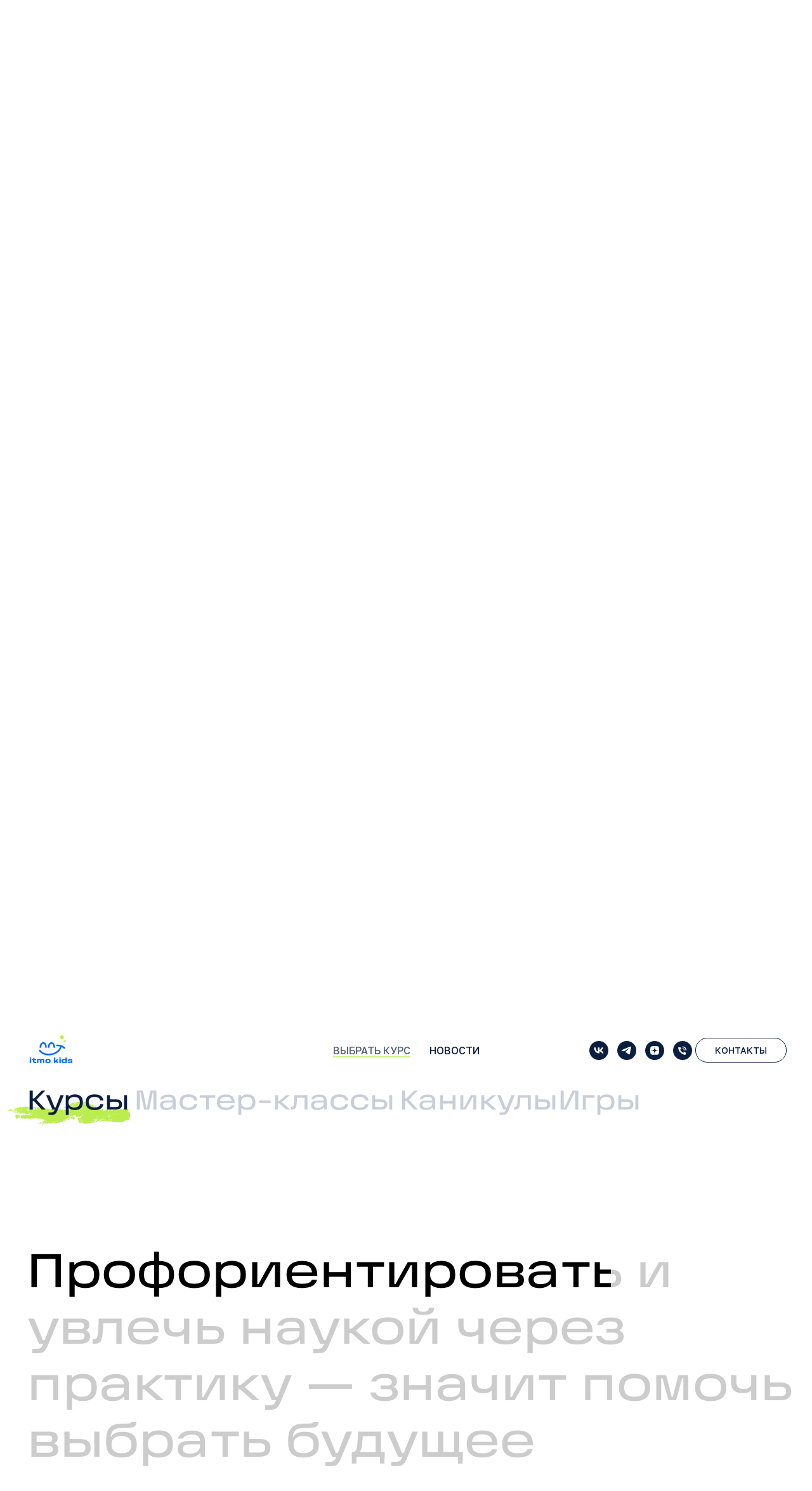

--- FILE ---
content_type: text/html; charset=UTF-8
request_url: http://kids.itmo.ru/eco01
body_size: 21552
content:
<!DOCTYPE html> <html lang="ru"> <head> <meta charset="utf-8" /> <meta http-equiv="Content-Type" content="text/html; charset=utf-8" /> <meta name="viewport" content="width=device-width, initial-scale=1.0" /> <!--metatextblock--> <title>Я - исследователь</title> <meta name="description" content="Курс от Университета ИТМО для дете 6-12 лет. Биология, химия, экология, наука о животных и насекомых, проектные работы. Все это на курсе &quot;Я- эколог&quot;" /> <meta property="og:url" content="http://kids.itmo.ru/eco01" /> <meta property="og:title" content="Я - исследователь" /> <meta property="og:description" content="Курс от Университета ИТМО для дете 6-12 лет. Биология, химия, экология, наука о животных и насекомых, проектные работы. Все это на курсе &quot;Я- эколог&quot;" /> <meta property="og:type" content="website" /> <meta property="og:image" content="https://static.tildacdn.com/tild6631-3438-4263-a136-333461393966/photo.png" /> <link rel="canonical" href="http://kids.itmo.ru/eco01"> <!--/metatextblock--> <meta name="format-detection" content="telephone=no" /> <meta http-equiv="x-dns-prefetch-control" content="on"> <link rel="dns-prefetch" href="https://ws.tildacdn.com"> <link rel="dns-prefetch" href="https://static.tildacdn.com"> <link rel="shortcut icon" href="https://static.tildacdn.com/tild6461-6630-4933-b037-623135393633/favicon.ico" type="image/x-icon" /> <!-- Assets --> <script src="https://neo.tildacdn.com/js/tilda-fallback-1.0.min.js" async charset="utf-8"></script> <link rel="stylesheet" href="https://static.tildacdn.com/css/tilda-grid-3.0.min.css" type="text/css" media="all" onerror="this.loaderr='y';"/> <link rel="stylesheet" href="https://static.tildacdn.com/ws/project7630781/tilda-blocks-page38617697.min.css?t=1756727297" type="text/css" media="all" onerror="this.loaderr='y';" /> <link rel="stylesheet" href="https://static.tildacdn.com/css/tilda-animation-2.0.min.css" type="text/css" media="all" onerror="this.loaderr='y';" /> <link rel="stylesheet" href="https://static.tildacdn.com/css/tilda-cards-1.0.min.css" type="text/css" media="all" onerror="this.loaderr='y';" /> <link rel="stylesheet" href="https://static.tildacdn.com/css/tilda-slds-1.4.min.css" type="text/css" media="print" onload="this.media='all';" onerror="this.loaderr='y';" /> <noscript><link rel="stylesheet" href="https://static.tildacdn.com/css/tilda-slds-1.4.min.css" type="text/css" media="all" /></noscript> <link rel="stylesheet" href="https://static.tildacdn.com/css/tilda-popup-1.1.min.css" type="text/css" media="print" onload="this.media='all';" onerror="this.loaderr='y';" /> <noscript><link rel="stylesheet" href="https://static.tildacdn.com/css/tilda-popup-1.1.min.css" type="text/css" media="all" /></noscript> <link rel="stylesheet" href="https://fonts.googleapis.com/css2?family=Golos+Text:wght@400..900&display=swap" type="text/css" /> <script nomodule src="https://static.tildacdn.com/js/tilda-polyfill-1.0.min.js" charset="utf-8"></script> <script type="text/javascript">function t_onReady(func) {if(document.readyState!='loading') {func();} else {document.addEventListener('DOMContentLoaded',func);}}
function t_onFuncLoad(funcName,okFunc,time) {if(typeof window[funcName]==='function') {okFunc();} else {setTimeout(function() {t_onFuncLoad(funcName,okFunc,time);},(time||100));}}function t_throttle(fn,threshhold,scope) {return function() {fn.apply(scope||this,arguments);};}function t396_initialScale(t){var e=document.getElementById("rec"+t);if(e){var i=e.querySelector(".t396__artboard");if(i){window.tn_scale_initial_window_width||(window.tn_scale_initial_window_width=document.documentElement.clientWidth);var a=window.tn_scale_initial_window_width,r=[],n,l=i.getAttribute("data-artboard-screens");if(l){l=l.split(",");for(var o=0;o<l.length;o++)r[o]=parseInt(l[o],10)}else r=[320,480,640,960,1200];for(var o=0;o<r.length;o++){var d=r[o];a>=d&&(n=d)}var _="edit"===window.allrecords.getAttribute("data-tilda-mode"),c="center"===t396_getFieldValue(i,"valign",n,r),s="grid"===t396_getFieldValue(i,"upscale",n,r),w=t396_getFieldValue(i,"height_vh",n,r),g=t396_getFieldValue(i,"height",n,r),u=!!window.opr&&!!window.opr.addons||!!window.opera||-1!==navigator.userAgent.indexOf(" OPR/");if(!_&&c&&!s&&!w&&g&&!u){var h=parseFloat((a/n).toFixed(3)),f=[i,i.querySelector(".t396__carrier"),i.querySelector(".t396__filter")],v=Math.floor(parseInt(g,10)*h)+"px",p;i.style.setProperty("--initial-scale-height",v);for(var o=0;o<f.length;o++)f[o].style.setProperty("height","var(--initial-scale-height)");t396_scaleInitial__getElementsToScale(i).forEach((function(t){t.style.zoom=h}))}}}}function t396_scaleInitial__getElementsToScale(t){return t?Array.prototype.slice.call(t.children).filter((function(t){return t&&(t.classList.contains("t396__elem")||t.classList.contains("t396__group"))})):[]}function t396_getFieldValue(t,e,i,a){var r,n=a[a.length-1];if(!(r=i===n?t.getAttribute("data-artboard-"+e):t.getAttribute("data-artboard-"+e+"-res-"+i)))for(var l=0;l<a.length;l++){var o=a[l];if(!(o<=i)&&(r=o===n?t.getAttribute("data-artboard-"+e):t.getAttribute("data-artboard-"+e+"-res-"+o)))break}return r}window.TN_SCALE_INITIAL_VER="1.0",window.tn_scale_initial_window_width=null;</script> <script src="https://static.tildacdn.com/js/jquery-1.10.2.min.js" charset="utf-8" onerror="this.loaderr='y';"></script> <script src="https://static.tildacdn.com/js/tilda-scripts-3.0.min.js" charset="utf-8" defer onerror="this.loaderr='y';"></script> <script src="https://static.tildacdn.com/ws/project7630781/tilda-blocks-page38617697.min.js?t=1756727297" charset="utf-8" async onerror="this.loaderr='y';"></script> <script src="https://static.tildacdn.com/js/tilda-lazyload-1.0.min.js" charset="utf-8" async onerror="this.loaderr='y';"></script> <script src="https://static.tildacdn.com/js/tilda-animation-2.0.min.js" charset="utf-8" async onerror="this.loaderr='y';"></script> <script src="https://static.tildacdn.com/js/tilda-menu-1.0.min.js" charset="utf-8" async onerror="this.loaderr='y';"></script> <script src="https://static.tildacdn.com/js/tilda-zero-1.1.min.js" charset="utf-8" async onerror="this.loaderr='y';"></script> <script src="https://static.tildacdn.com/js/tilda-cards-1.0.min.js" charset="utf-8" async onerror="this.loaderr='y';"></script> <script src="https://static.tildacdn.com/js/tilda-slds-1.4.min.js" charset="utf-8" async onerror="this.loaderr='y';"></script> <script src="https://static.tildacdn.com/js/hammer.min.js" charset="utf-8" async onerror="this.loaderr='y';"></script> <script src="https://static.tildacdn.com/js/tilda-popup-1.0.min.js" charset="utf-8" async onerror="this.loaderr='y';"></script> <script src="https://static.tildacdn.com/js/tilda-map-1.0.min.js" charset="utf-8" async onerror="this.loaderr='y';"></script> <script src="https://static.tildacdn.com/js/tilda-animation-ext-1.0.min.js" charset="utf-8" async onerror="this.loaderr='y';"></script> <script src="https://static.tildacdn.com/js/tilda-zero-scale-1.0.min.js" charset="utf-8" async onerror="this.loaderr='y';"></script> <script src="https://static.tildacdn.com/js/tilda-skiplink-1.0.min.js" charset="utf-8" async onerror="this.loaderr='y';"></script> <script src="https://static.tildacdn.com/js/tilda-events-1.0.min.js" charset="utf-8" async onerror="this.loaderr='y';"></script> <script type="text/javascript">window.dataLayer=window.dataLayer||[];</script> <script type="text/javascript">(function() {if((/bot|google|yandex|baidu|bing|msn|duckduckbot|teoma|slurp|crawler|spider|robot|crawling|facebook/i.test(navigator.userAgent))===false&&typeof(sessionStorage)!='undefined'&&sessionStorage.getItem('visited')!=='y'&&document.visibilityState){var style=document.createElement('style');style.type='text/css';style.innerHTML='@media screen and (min-width: 980px) {.t-records {opacity: 0;}.t-records_animated {-webkit-transition: opacity ease-in-out .2s;-moz-transition: opacity ease-in-out .2s;-o-transition: opacity ease-in-out .2s;transition: opacity ease-in-out .2s;}.t-records.t-records_visible {opacity: 1;}}';document.getElementsByTagName('head')[0].appendChild(style);function t_setvisRecs(){var alr=document.querySelectorAll('.t-records');Array.prototype.forEach.call(alr,function(el) {el.classList.add("t-records_animated");});setTimeout(function() {Array.prototype.forEach.call(alr,function(el) {el.classList.add("t-records_visible");});sessionStorage.setItem("visited","y");},400);}
document.addEventListener('DOMContentLoaded',t_setvisRecs);}})();</script></head> <body class="t-body" style="margin:0;"> <!--allrecords--> <div id="allrecords" class="t-records" data-hook="blocks-collection-content-node" data-tilda-project-id="7630781" data-tilda-page-id="38617697" data-tilda-page-alias="eco01" data-tilda-formskey="33b3c9c76c117a9eaa7b60cbb7630781" data-tilda-cookie="no" data-tilda-imgoptimoff="yes" data-tilda-lazy="yes" data-tilda-project-lang="RU" data-tilda-root-zone="com" data-tilda-project-country="RU"> <div id="rec622620054" class="r t-rec t-rec_pb_0" style="padding-bottom:0px; " data-animationappear="off" data-record-type="121" data-alias-record-type="257"> <!-- T228 --> <div id="nav622620054marker"></div> <div class="tmenu-mobile tmenu-mobile_positionfixed"> <div class="tmenu-mobile__container"> <div class="tmenu-mobile__burgerlogo"> <a href="/"> <img
src="https://static.tildacdn.com/tild6630-6232-4438-a135-613161643766/image_2.png"
class="tmenu-mobile__imglogo"
imgfield="img"
style="max-width: 80px; width: 80px;"
alt="ДЕТСКИЙ ТЕХНОПАРК"> </a> </div> <button type="button"
class="t-menuburger t-menuburger_second "
aria-label="Навигационное меню"
aria-expanded="false"> <span style="background-color:#0a1e3f;"></span> <span style="background-color:#0a1e3f;"></span> <span style="background-color:#0a1e3f;"></span> <span style="background-color:#0a1e3f;"></span> </button> <script>function t_menuburger_init(recid) {var rec=document.querySelector('#rec' + recid);if(!rec) return;var burger=rec.querySelector('.t-menuburger');if(!burger) return;var isSecondStyle=burger.classList.contains('t-menuburger_second');if(isSecondStyle&&!window.isMobile&&!('ontouchend' in document)) {burger.addEventListener('mouseenter',function() {if(burger.classList.contains('t-menuburger-opened')) return;burger.classList.remove('t-menuburger-unhovered');burger.classList.add('t-menuburger-hovered');});burger.addEventListener('mouseleave',function() {if(burger.classList.contains('t-menuburger-opened')) return;burger.classList.remove('t-menuburger-hovered');burger.classList.add('t-menuburger-unhovered');setTimeout(function() {burger.classList.remove('t-menuburger-unhovered');},300);});}
burger.addEventListener('click',function() {if(!burger.closest('.tmenu-mobile')&&!burger.closest('.t450__burger_container')&&!burger.closest('.t466__container')&&!burger.closest('.t204__burger')&&!burger.closest('.t199__js__menu-toggler')) {burger.classList.toggle('t-menuburger-opened');burger.classList.remove('t-menuburger-unhovered');}});var menu=rec.querySelector('[data-menu="yes"]');if(!menu) return;var menuLinks=menu.querySelectorAll('.t-menu__link-item');var submenuClassList=['t978__menu-link_hook','t978__tm-link','t966__tm-link','t794__tm-link','t-menusub__target-link'];Array.prototype.forEach.call(menuLinks,function(link) {link.addEventListener('click',function() {var isSubmenuHook=submenuClassList.some(function(submenuClass) {return link.classList.contains(submenuClass);});if(isSubmenuHook) return;burger.classList.remove('t-menuburger-opened');});});menu.addEventListener('clickedAnchorInTooltipMenu',function() {burger.classList.remove('t-menuburger-opened');});}
t_onReady(function() {t_onFuncLoad('t_menuburger_init',function(){t_menuburger_init('622620054');});});</script> <style>.t-menuburger{position:relative;flex-shrink:0;width:28px;height:20px;padding:0;border:none;background-color:transparent;outline:none;-webkit-transform:rotate(0deg);transform:rotate(0deg);transition:transform .5s ease-in-out;cursor:pointer;z-index:999;}.t-menuburger span{display:block;position:absolute;width:100%;opacity:1;left:0;-webkit-transform:rotate(0deg);transform:rotate(0deg);transition:.25s ease-in-out;height:3px;background-color:#000;}.t-menuburger span:nth-child(1){top:0px;}.t-menuburger span:nth-child(2),.t-menuburger span:nth-child(3){top:8px;}.t-menuburger span:nth-child(4){top:16px;}.t-menuburger__big{width:42px;height:32px;}.t-menuburger__big span{height:5px;}.t-menuburger__big span:nth-child(2),.t-menuburger__big span:nth-child(3){top:13px;}.t-menuburger__big span:nth-child(4){top:26px;}.t-menuburger__small{width:22px;height:14px;}.t-menuburger__small span{height:2px;}.t-menuburger__small span:nth-child(2),.t-menuburger__small span:nth-child(3){top:6px;}.t-menuburger__small span:nth-child(4){top:12px;}.t-menuburger-opened span:nth-child(1){top:8px;width:0%;left:50%;}.t-menuburger-opened span:nth-child(2){-webkit-transform:rotate(45deg);transform:rotate(45deg);}.t-menuburger-opened span:nth-child(3){-webkit-transform:rotate(-45deg);transform:rotate(-45deg);}.t-menuburger-opened span:nth-child(4){top:8px;width:0%;left:50%;}.t-menuburger-opened.t-menuburger__big span:nth-child(1){top:6px;}.t-menuburger-opened.t-menuburger__big span:nth-child(4){top:18px;}.t-menuburger-opened.t-menuburger__small span:nth-child(1),.t-menuburger-opened.t-menuburger__small span:nth-child(4){top:6px;}@media (hover),(min-width:0\0){.t-menuburger_first:hover span:nth-child(1){transform:translateY(1px);}.t-menuburger_first:hover span:nth-child(4){transform:translateY(-1px);}.t-menuburger_first.t-menuburger__big:hover span:nth-child(1){transform:translateY(3px);}.t-menuburger_first.t-menuburger__big:hover span:nth-child(4){transform:translateY(-3px);}}.t-menuburger_second span:nth-child(2),.t-menuburger_second span:nth-child(3){width:80%;left:20%;right:0;}@media (hover),(min-width:0\0){.t-menuburger_second.t-menuburger-hovered span:nth-child(2),.t-menuburger_second.t-menuburger-hovered span:nth-child(3){animation:t-menuburger-anim 0.3s ease-out normal forwards;}.t-menuburger_second.t-menuburger-unhovered span:nth-child(2),.t-menuburger_second.t-menuburger-unhovered span:nth-child(3){animation:t-menuburger-anim2 0.3s ease-out normal forwards;}}.t-menuburger_second.t-menuburger-opened span:nth-child(2),.t-menuburger_second.t-menuburger-opened span:nth-child(3){left:0;right:0;width:100%!important;}.t-menuburger_third span:nth-child(4){width:70%;left:unset;right:0;}@media (hover),(min-width:0\0){.t-menuburger_third:not(.t-menuburger-opened):hover span:nth-child(4){width:100%;}}.t-menuburger_third.t-menuburger-opened span:nth-child(4){width:0!important;right:50%;}.t-menuburger_fourth{height:12px;}.t-menuburger_fourth.t-menuburger__small{height:8px;}.t-menuburger_fourth.t-menuburger__big{height:18px;}.t-menuburger_fourth span:nth-child(2),.t-menuburger_fourth span:nth-child(3){top:4px;opacity:0;}.t-menuburger_fourth span:nth-child(4){top:8px;}.t-menuburger_fourth.t-menuburger__small span:nth-child(2),.t-menuburger_fourth.t-menuburger__small span:nth-child(3){top:3px;}.t-menuburger_fourth.t-menuburger__small span:nth-child(4){top:6px;}.t-menuburger_fourth.t-menuburger__small span:nth-child(2),.t-menuburger_fourth.t-menuburger__small span:nth-child(3){top:3px;}.t-menuburger_fourth.t-menuburger__small span:nth-child(4){top:6px;}.t-menuburger_fourth.t-menuburger__big span:nth-child(2),.t-menuburger_fourth.t-menuburger__big span:nth-child(3){top:6px;}.t-menuburger_fourth.t-menuburger__big span:nth-child(4){top:12px;}@media (hover),(min-width:0\0){.t-menuburger_fourth:not(.t-menuburger-opened):hover span:nth-child(1){transform:translateY(1px);}.t-menuburger_fourth:not(.t-menuburger-opened):hover span:nth-child(4){transform:translateY(-1px);}.t-menuburger_fourth.t-menuburger__big:not(.t-menuburger-opened):hover span:nth-child(1){transform:translateY(3px);}.t-menuburger_fourth.t-menuburger__big:not(.t-menuburger-opened):hover span:nth-child(4){transform:translateY(-3px);}}.t-menuburger_fourth.t-menuburger-opened span:nth-child(1),.t-menuburger_fourth.t-menuburger-opened span:nth-child(4){top:4px;}.t-menuburger_fourth.t-menuburger-opened span:nth-child(2),.t-menuburger_fourth.t-menuburger-opened span:nth-child(3){opacity:1;}@keyframes t-menuburger-anim{0%{width:80%;left:20%;right:0;}50%{width:100%;left:0;right:0;}100%{width:80%;left:0;right:20%;}}@keyframes t-menuburger-anim2{0%{width:80%;left:0;}50%{width:100%;right:0;left:0;}100%{width:80%;left:20%;right:0;}}</style> </div> </div> <style>.tmenu-mobile{background-color:#111;display:none;width:100%;top:0;z-index:990;}.tmenu-mobile_positionfixed{position:fixed;}.tmenu-mobile__text{color:#fff;}.tmenu-mobile__container{min-height:64px;padding:20px;position:relative;box-sizing:border-box;display:-webkit-flex;display:-ms-flexbox;display:flex;-webkit-align-items:center;-ms-flex-align:center;align-items:center;-webkit-justify-content:space-between;-ms-flex-pack:justify;justify-content:space-between;}.tmenu-mobile__list{display:block;}.tmenu-mobile__burgerlogo{display:inline-block;font-size:24px;font-weight:400;white-space:nowrap;vertical-align:middle;}.tmenu-mobile__imglogo{height:auto;display:block;max-width:300px!important;box-sizing:border-box;padding:0;margin:0 auto;}@media screen and (max-width:980px){.tmenu-mobile__menucontent_hidden{display:none;height:100%;}.tmenu-mobile{display:block;}}@media screen and (max-width:980px){#rec622620054 .tmenu-mobile{background-color:#f7faff;}#rec622620054 .tmenu-mobile__menucontent_fixed{position:fixed;top:64px;}#rec622620054 .t-menuburger{-webkit-order:1;-ms-flex-order:1;order:1;}}</style> <style> #rec622620054 .tmenu-mobile__burgerlogo a{color:#ffffff;}</style> <style> #rec622620054 .tmenu-mobile__burgerlogo__title{color:#ffffff;}</style> <div id="nav622620054" class="t228 t228__positionfixed tmenu-mobile__menucontent_hidden tmenu-mobile__menucontent_fixed" style="background-color: rgba(255,255,255,0.0); height:60px; " data-bgcolor-hex="#ffffff" data-bgcolor-rgba="rgba(255,255,255,0.0)" data-navmarker="nav622620054marker" data-appearoffset="" data-bgopacity-two="100" data-menushadow="" data-menushadow-css="" data-bgopacity="0.0" data-bgcolor-rgba-afterscroll="rgba(255,255,255,1)" data-menu-items-align="center" data-menu="yes"> <div class="t228__maincontainer " style="height:60px;"> <div class="t228__padding40px"></div> <div class="t228__leftside"> <div class="t228__leftcontainer"> <a href="/" class="t228__imgwrapper"> <img class="t228__imglogo t228__imglogomobile"
src="https://static.tildacdn.com/tild6630-6232-4438-a135-613161643766/image_2.png"
imgfield="img"
style="max-width: 80px; width: 80px; min-width: 80px; height: auto; display: block;"
alt="ДЕТСКИЙ ТЕХНОПАРК"> </a> </div> </div> <div class="t228__centerside "> <nav class="t228__centercontainer"> <ul role="list" class="t228__list t-menu__list t228__list_hidden"> <li class="t228__list_item"
style="padding:0 15px 0 0;"> <a class="t-menu__link-item"
href="#courses" data-menu-submenu-hook="" data-menu-item-number="1">
ВЫБРАТЬ КУРС
</a> </li> <li class="t228__list_item"
style="padding:0 0 0 15px;"> <a class="t-menu__link-item"
href="" data-menu-submenu-hook="" data-menu-item-number="2">
НОВОСТИ
</a> </li> </ul> </nav> </div> <div class="t228__rightside"> <div class="t228__rightcontainer"> <div class="t-sociallinks"> <ul role="list" class="t-sociallinks__wrapper" aria-label="Соц. сети"> <!-- new soclinks --><li class="t-sociallinks__item t-sociallinks__item_vk"><a href="https://vk.com/itmo.kids" target="_blank" rel="nofollow" aria-label="ВК" title="ВК" style="width: 30px; height: 30px;"><svg class="t-sociallinks__svg" role="presentation" width=30px height=30px viewBox="0 0 100 100" fill="none"
xmlns="http://www.w3.org/2000/svg"> <path fill-rule="evenodd" clip-rule="evenodd"
d="M50 100c27.614 0 50-22.386 50-50S77.614 0 50 0 0 22.386 0 50s22.386 50 50 50ZM25 34c.406 19.488 10.15 31.2 27.233 31.2h.968V54.05c6.278.625 11.024 5.216 12.93 11.15H75c-2.436-8.87-8.838-13.773-12.836-15.647C66.162 47.242 71.783 41.62 73.126 34h-8.058c-1.749 6.184-6.932 11.805-11.867 12.336V34h-8.057v21.611C40.147 54.362 33.838 48.304 33.556 34H25Z"
fill="#0a1e3f" /> </svg></a></li>&nbsp;<li class="t-sociallinks__item t-sociallinks__item_telegram"><a href="https://t.me/itmokids" target="_blank" rel="nofollow" aria-label="TG" title="TG" style="width: 30px; height: 30px;"><svg class="t-sociallinks__svg" role="presentation" width=30px height=30px viewBox="0 0 100 100" fill="none"
xmlns="http://www.w3.org/2000/svg"> <path fill-rule="evenodd" clip-rule="evenodd"
d="M50 100c27.614 0 50-22.386 50-50S77.614 0 50 0 0 22.386 0 50s22.386 50 50 50Zm21.977-68.056c.386-4.38-4.24-2.576-4.24-2.576-3.415 1.414-6.937 2.85-10.497 4.302-11.04 4.503-22.444 9.155-32.159 13.734-5.268 1.932-2.184 3.864-2.184 3.864l8.351 2.577c3.855 1.16 5.91-.129 5.91-.129l17.988-12.238c6.424-4.38 4.882-.773 3.34.773l-13.49 12.882c-2.056 1.804-1.028 3.35-.129 4.123 2.55 2.249 8.82 6.364 11.557 8.16.712.467 1.185.778 1.292.858.642.515 4.111 2.834 6.424 2.319 2.313-.516 2.57-3.479 2.57-3.479l3.083-20.226c.462-3.511.993-6.886 1.417-9.582.4-2.546.705-4.485.767-5.362Z"
fill="#0a1e3f" /> </svg></a></li>&nbsp;<li class="t-sociallinks__item t-sociallinks__item_zen"><a href="https://dzen.ru/itmokids" target="_blank" rel="nofollow" aria-label="zen" style="width: 30px; height: 30px;"><svg class="t-sociallinks__svg" role="presentation" width=30px height=30px viewBox="0 0 100 100" fill="none" xmlns="http://www.w3.org/2000/svg"> <path fill-rule="evenodd" clip-rule="evenodd" d="M50 100c27.6142 0 50-22.3858 50-50S77.6142 0 50 0 0 22.3858 0 50s22.3858 50 50 50ZM35.3336 27.8846c1.2589-.3077 2.3116-.4739 4.8709-.7693.7839-.0905 1.3869-.103 5.2489-.1088L49.8167 27l-.0339.3452c-.0186.1899-.1204 1.6999-.2263 3.3555-.4348 6.8018-.6381 8.3757-1.3516 10.467-.2973.8712-1.0137 2.2987-1.4822 2.9532-.4581.64-1.3831 1.6092-1.9816 2.0761-1.6917 1.3198-3.8089 2.1132-7.0551 2.6436-2.6678.436-4.7613.6235-8.9945.8058-.7307.0315-1.4102.0677-1.5099.0806L27 49.7504l.0166-4.2914.0164-4.2913.2644-2.1817c.3766-3.1087.5331-3.9621.9614-5.2442.5988-1.7921 1.6612-3.2524 3.0514-4.194.9943-.6735 2.4704-1.2837 4.0234-1.6632Zm15.224 4.6389c-.0765-1.1086-.3068-5.1806-.3068-5.4268-.0001-.0912.2362-.0967 4.1877-.0967 3.9405 0 4.2223.0065 4.774.1095.3225.0601 1.072.1598 1.6656.2213 2.4298.2519 3.4802.4076 4.4588.6609 2.7604.7144 4.7564 2.2289 5.8632 4.4489.5777 1.1587.8034 1.961 1.1033 3.9217.2277 1.4894.4354 3.2249.5619 4.695.1036 1.2043.1734 6.194.1076 7.6843l-.0404.912-.4782-.0323c-1.9452-.1314-3.1578-.2092-4.768-.3061-5.2572-.3164-7.4005-.6222-9.2684-1.3223-1.6732-.6272-3.251-1.6887-4.2962-2.8902-.8884-1.0214-1.675-2.3791-2.1437-3.7002-.6773-1.909-1.1383-4.7907-1.4204-8.879ZM27.0033 58.3121v-8.1135l.1799.0002c.0989.0001.5659.0364 1.0378.0806 1.1314.1061 1.975.1679 4.5665.3346 4.1299.2655 6.0308.4888 7.5539.8872 3.8588 1.0095 6.5704 3.5441 7.8248 7.3141.5523 1.6597.9022 3.805 1.2657 7.7605.1121 1.2196.126 1.673.1193 3.8833-.0042 1.3763-.0221 2.5167-.0397 2.5343-.0541.054-7.5172-.2361-10.248-.3983-1.667-.099-2.6352-.2506-4.3727-.685-1.3707-.3426-2.1775-.633-2.8783-1.0361-1.7943-1.0319-3.0155-2.6066-3.7588-4.8469-.3924-1.1825-.6039-2.3774-1.0009-5.6545l-.2495-2.0605Zm43.838-7.92c.685-.0459 1.37-.0913 1.5222-.1009.1522-.0095.3576-.0219.4566-.0274L73 50.2539l-.0008 3.3279c-.0009 4.085-.0714 5.7459-.3382 7.9676-.2117 1.7635-.6244 3.7599-.9962 4.8196-.8917 2.5413-2.6656 4.3097-5.2174 5.2015-1.2738.4451-3.4947.8733-5.597 1.0789-1.7994.176-2.5751.2042-6.4345.2339l-3.9438.0303v-2.0673c0-1.8113.0207-2.3196.1667-4.1037.2446-2.9873.4094-4.3643.6974-5.8284.8877-4.5117 3.1252-7.4157 6.8788-8.9277 1.8378-.7403 4.0014-1.0565 9.582-1.4003.9894-.0609 2.3593-.1483 3.0443-.1941Z" fill="#0a1e3f"/> </svg></a></li>&nbsp;<li class="t-sociallinks__item t-sociallinks__item_phone"><a href="tel:+79934751112" target="_blank" rel="nofollow" aria-label="Телефон" style="width: 30px; height: 30px;"><svg class="t-sociallinks__svg" role="presentation" width=30px height=30px viewBox="0 0 100 100" fill="none"
xmlns="http://www.w3.org/2000/svg"> <path fill-rule="evenodd" clip-rule="evenodd"
d="M50 100C77.6142 100 100 77.6142 100 50C100 22.3858 77.6142 0 50 0C22.3858 0 0 22.3858 0 50C0 77.6142 22.3858 100 50 100ZM50.0089 29H51.618C56.4915 29.0061 61.1633 30.9461 64.6073 34.3938C68.0512 37.8415 69.9856 42.5151 69.9856 47.3879V48.9968C69.9338 49.5699 69.6689 50.1027 69.2433 50.49C68.8177 50.8772 68.2623 51.0908 67.6868 51.0884H67.5029C66.8966 51.0358 66.3359 50.745 65.9437 50.2796C65.5516 49.8143 65.36 49.2124 65.4109 48.6061V47.3879C65.4109 43.7303 63.9578 40.2225 61.3711 37.6362C58.7844 35.0499 55.2761 33.597 51.618 33.597H50.3997C49.79 33.6488 49.1847 33.4563 48.7169 33.0619C48.2492 32.6675 47.9573 32.1035 47.9054 31.4939C47.8536 30.8843 48.0461 30.279 48.4406 29.8114C48.835 29.3437 49.3992 29.0518 50.0089 29ZM56.889 49.0132C56.4579 48.5821 56.2157 47.9975 56.2157 47.3879C56.2157 46.1687 55.7313 44.9994 54.869 44.1373C54.0068 43.2752 52.8374 42.7909 51.618 42.7909C51.0083 42.7909 50.4236 42.5488 49.9925 42.1177C49.5614 41.6867 49.3192 41.102 49.3192 40.4924C49.3192 39.8828 49.5614 39.2982 49.9925 38.8672C50.4236 38.4361 51.0083 38.1939 51.618 38.1939C54.0568 38.1939 56.3956 39.1626 58.1201 40.8868C59.8445 42.611 60.8133 44.9495 60.8133 47.3879C60.8133 47.9975 60.5711 48.5821 60.14 49.0132C59.7089 49.4442 59.1242 49.6864 58.5145 49.6864C57.9048 49.6864 57.3201 49.4442 56.889 49.0132ZM66.4011 69.0663L66.401 69.0846C66.3999 69.5725 66.2967 70.0547 66.0981 70.5003C65.8998 70.9451 65.611 71.3435 65.2499 71.67C64.8674 72.0182 64.4123 72.2771 63.9176 72.428C63.4516 72.5702 62.9613 72.6132 62.4782 72.5546C58.2475 72.53 53.4102 70.5344 49.1802 68.1761C44.8871 65.7827 41.0444 62.915 38.8019 60.9903L38.7681 60.9613L38.7367 60.9299C32.3303 54.5198 28.2175 46.1735 27.0362 37.186C26.9623 36.6765 27.0018 36.157 27.1519 35.6645C27.3027 35.1695 27.5615 34.7142 27.9094 34.3314C28.2397 33.9658 28.6436 33.6742 29.0944 33.4757C29.5447 33.2775 30.0316 33.1766 30.5234 33.1796H37.4967C38.299 33.1636 39.0826 33.4244 39.7156 33.9184C40.3527 34.4156 40.7979 35.1184 40.9754 35.9071L41.0038 36.0335V36.1631C41.0038 36.4901 41.0787 36.795 41.1847 37.2268C41.2275 37.4012 41.2755 37.5965 41.3256 37.8221L41.326 37.8238C41.583 38.9896 41.925 40.1351 42.3491 41.251L42.7322 42.259L38.4899 44.26L38.4846 44.2625C38.204 44.3914 37.986 44.6263 37.8784 44.9157L37.8716 44.934L37.8642 44.952C37.7476 45.236 37.7476 45.5545 37.8642 45.8385L37.9144 45.9608L37.9359 46.0912C38.0802 46.9648 38.5603 48.0981 39.4062 49.4169C40.243 50.7215 41.3964 52.1437 42.808 53.5872C45.6206 56.4634 49.3981 59.3625 53.5798 61.5387C53.8533 61.6395 54.1552 61.6343 54.4257 61.5231L54.4437 61.5157L54.462 61.5089C54.7501 61.4016 54.9842 61.1848 55.1133 60.9057L55.1148 60.9023L57.0232 56.6591L58.0397 57.03C59.1934 57.4509 60.3737 57.7947 61.5729 58.0592L61.5785 58.0605L61.5841 58.0618C62.152 58.1929 62.7727 58.3042 63.3802 58.3942L63.4231 58.4006L63.4654 58.4101C64.2537 58.5877 64.956 59.0332 65.453 59.6706C65.9429 60.2991 66.2033 61.0758 66.1916 61.8721L66.4011 69.0663Z"
fill="#0a1e3f" /> </svg></a></li><!-- /new soclinks --> </ul> </div> <div class="t228__right_buttons"> <div class="t228__right_buttons_wrap"> <div class="t228__right_buttons_but"> <a
class="t-btn t-btnflex t-btnflex_type_button t-btnflex_sm"
href="#contacts"> <span class="t-btnflex__text">Контакты</span> <style>#rec622620054 .t-btnflex.t-btnflex_type_button {color:#0a1e3f;border-style:solid !important;border-color:#0a1e3f !important;--border-width:1px;border-radius:20px;box-shadow:none !important;font-family:Golos Text;font-weight:500;text-transform:uppercase;transition-duration:0.2s;transition-property:background-color,color,border-color,box-shadow,opacity,transform;transition-timing-function:ease-in-out;}@media (hover:hover) {#rec622620054 .t-btnflex.t-btnflex_type_button:not(.t-animate_no-hover):hover {color:#ffffff !important;background-color:#0a1e3f !important;}#rec622620054 .t-btnflex.t-btnflex_type_button:not(.t-animate_no-hover):focus-visible {color:#ffffff !important;background-color:#0a1e3f !important;}}</style> </a> </div> </div> </div> </div> </div> <div class="t228__padding40px"> </div> </div> </div> <style>@media screen and (max-width:980px){#rec622620054 .t228__leftcontainer{display:none;}}</style> <style>@media screen and (max-width:980px){#rec622620054 .t228__leftcontainer{padding:20px;}#rec622620054 .t228__imglogo{padding:20px 0;}#rec622620054 .t228{}}</style> <script>window.addEventListener('load',function() {t_onFuncLoad('t228_setWidth',function() {t228_setWidth('622620054');});});window.addEventListener('resize',t_throttle(function() {t_onFuncLoad('t228_setWidth',function() {t228_setWidth('622620054');});t_onFuncLoad('t_menu__setBGcolor',function() {t_menu__setBGcolor('622620054','.t228');});}));t_onReady(function() {t_onFuncLoad('t_menu__highlightActiveLinks',function() {t_menu__highlightActiveLinks('.t228__list_item a');});t_onFuncLoad('t_menu__findAnchorLinks',function() {t_menu__findAnchorLinks('622620054','.t228__list_item a');});t_onFuncLoad('t228__init',function() {t228__init('622620054');});t_onFuncLoad('t_menu__setBGcolor',function() {t_menu__setBGcolor('622620054','.t228');});t_onFuncLoad('t_menu__interactFromKeyboard',function() {t_menu__interactFromKeyboard('622620054');});t_onFuncLoad('t228_setWidth',function() {t228_setWidth('622620054');});t_onFuncLoad('t_menu__changeBgOpacity',function() {t_menu__changeBgOpacity('622620054','.t228');window.addEventListener('scroll',t_throttle(function() {t_menu__changeBgOpacity('622620054','.t228');}));});t_onFuncLoad('t_menu__createMobileMenu',function() {t_menu__createMobileMenu('622620054','.t228');});});</script> <style>#rec622620054 .t-menu__link-item{-webkit-transition:color 0.3s ease-in-out,opacity 0.3s ease-in-out;transition:color 0.3s ease-in-out,opacity 0.3s ease-in-out;position:relative;}#rec622620054 .t-menu__link-item.t-active::after{content:'';position:absolute;left:0;-webkit-transition:all 0.3s ease;transition:all 0.3s ease;opacity:1;width:100%;height:100%;bottom:-1px;border-bottom:1px solid #bbed4e;-webkit-box-shadow:inset 0px -1px 0px 0px #bbed4e;-moz-box-shadow:inset 0px -1px 0px 0px #bbed4e;box-shadow:inset 0px -1px 0px 0px #bbed4e;}#rec622620054 .t-menu__link-item:not(.t-active):not(.tooltipstered):hover{opacity:0.5 !important;}#rec622620054 .t-menu__link-item:not(.t-active):not(.tooltipstered):focus-visible{opacity:0.5 !important;}@supports (overflow:-webkit-marquee) and (justify-content:inherit){#rec622620054 .t-menu__link-item,#rec622620054 .t-menu__link-item.t-active{opacity:1 !important;}}</style> <style> #rec622620054 .t228__leftcontainer a{color:#ffffff;}#rec622620054 a.t-menu__link-item{color:#0a1e3f;font-weight:500;font-family:'Golos Text';text-transform:uppercase;}#rec622620054 .t228__right_langs_lang a{color:#0a1e3f;font-weight:500;font-family:'Golos Text';text-transform:uppercase;}</style> <style> #rec622620054 .t228__logo{color:#ffffff;}</style> </div> <div id="rec623105174" class="r t-rec t-rec_pb_0 t-screenmax-980px" style="padding-bottom:0px; " data-animationappear="off" data-record-type="121" data-alias-record-type="309" data-screen-max="980px"> </div> <div id="rec1254263196" class="r t-rec" style=" " data-record-type="305"> <div class="t303"> <script>window.location.replace("https://kids.itmo.ru/?tfc_query%5B1141174146%5D=Я-исследователь&tfc_div=:::#nlm450660798-tn-elem__12149156911750056266750" + window.location.search + window.location.hash);</script> <noscript>
Redirect to URL: <a href="https://kids.itmo.ru/?tfc_query%5B1141174146%5D=Я-исследователь&amp;tfc_div=:::#nlm450660798-tn-elem__12149156911750056266750">https://kids.itmo.ru/?tfc_query%5B1141174146%5D=Я-исследователь&tfc_div=:::#nlm450660798-tn-elem__12149156911750056266750</a> </noscript> </div> </div> <div id="rec624215580" class="r t-rec" style="background-color:#010101; " data-animationappear="off" data-record-type="396" data-bg-color="#010101"> <!-- T396 --> <style>#rec624215580 .t396__artboard {height:380px;background-color:#90d458;overflow:auto;}#rec624215580 .t396__filter {height:380px;background-image:-webkit-gradient( linear,left top,left bottom,from(rgba(0,0,0,0)),to(rgba(0,178,255,0.7)) );background-image:-webkit-linear-gradient(top,rgba(0,0,0,0),rgba(0,178,255,0.7));background-image:linear-gradient(to bottom,rgba(0,0,0,0),rgba(0,178,255,0.7));will-change:transform;}#rec624215580 .t396__carrier{height:380px;background-position:right center;background-attachment:scroll;background-image:url('https://thb.tildacdn.com/tild6564-3931-4130-a263-313461356663/-/resize/20x/img36.png');background-size:cover;background-repeat:no-repeat;}@media screen and (max-width:1199px) {#rec624215580 .t396__artboard,#rec624215580 .t396__filter,#rec624215580 .t396__carrier {}#rec624215580 .t396__filter {}#rec624215580 .t396__carrier {background-attachment:scroll;}}@media screen and (max-width:959px) {#rec624215580 .t396__artboard,#rec624215580 .t396__filter,#rec624215580 .t396__carrier {}#rec624215580 .t396__filter {}#rec624215580 .t396__carrier {background-attachment:scroll;}}@media screen and (max-width:639px) {#rec624215580 .t396__artboard,#rec624215580 .t396__filter,#rec624215580 .t396__carrier {height:250px;}#rec624215580 .t396__filter {}#rec624215580 .t396__carrier {background-attachment:scroll;}}@media screen and (max-width:479px) {#rec624215580 .t396__artboard,#rec624215580 .t396__filter,#rec624215580 .t396__carrier {height:200px;}#rec624215580 .t396__filter {}#rec624215580 .t396__carrier {background-attachment:scroll;}}#rec624215580 .tn-elem[data-elem-id="1470209944682"]{color:#ffffff;z-index:2;top:calc(190px - 0px + -15px);left:calc(50% - 498.5px + -82px);width:997px;height:auto;}#rec624215580 .tn-elem[data-elem-id="1470209944682"] .tn-atom{color:#ffffff;font-size:68px;font-family:'Gorizont',Arial,sans-serif;line-height:1.2;font-weight:700;letter-spacing:1px;background-position:center center;border-color:transparent ;border-style:solid;}@media screen and (max-width:1199px) {#rec624215580 .tn-elem[data-elem-id="1470209944682"] {top:calc(190px - 0px + 10px);left:calc(50% - 498.5px + -55px);width:780px;height:auto;}#rec624215580 .tn-elem[data-elem-id="1470209944682"] .tn-atom{font-size:68px;background-size:cover;}}@media screen and (max-width:959px) {#rec624215580 .tn-elem[data-elem-id="1470209944682"] {top:calc(190px - 0px + 14px);left:calc(50% - 498.5px + 20px);width:620px;height:auto;}#rec624215580 .tn-elem[data-elem-id="1470209944682"] .tn-atom{font-size:51px;line-height:1.2;background-size:cover;}}@media screen and (max-width:639px) {#rec624215580 .tn-elem[data-elem-id="1470209944682"] {top:calc(190px - 0px + -10px);left:calc(50% - 498.5px + 11px);width:395px;height:auto;}#rec624215580 .tn-elem[data-elem-id="1470209944682"] .tn-atom{font-size:34px;line-height:1.05;background-size:cover;}}@media screen and (max-width:479px) {#rec624215580 .tn-elem[data-elem-id="1470209944682"] {top:calc(190px - 0px + -1px);left:calc(50% - 498.5px + 10px);width:300px;height:auto;}#rec624215580 .tn-elem[data-elem-id="1470209944682"] .tn-atom{font-size:25px;background-size:cover;}}#rec624215580 .tn-elem[data-elem-id="1473846124811"]{color:#ffffff;text-align:center;z-index:3;top:calc(190px - 30px + 117px);left:calc(50% - 145px + 403px);width:290px;height:60px;}#rec624215580 .tn-elem[data-elem-id="1473846124811"] .tn-atom{color:#ffffff;font-size:18px;font-family:'Arial',Arial,sans-serif;line-height:1.55;font-weight:600;border-width:1px;border-radius:30px;background-color:#1f515f;background-position:center center;border-color:transparent ;border-style:solid;transition:background-color 0.2s ease-in-out,color 0.2s ease-in-out,border-color 0.2s ease-in-out;}@media (hover),(min-width:0\0) {#rec624215580 .tn-elem[data-elem-id="1473846124811"] .tn-atom:hover {background-color:#bbed4e;background-image:none;}}@media screen and (max-width:1199px) {#rec624215580 .tn-elem[data-elem-id="1473846124811"] {top:calc(190px - 30px + 97px);left:calc(50% - 145px + 315px);}}@media screen and (max-width:959px) {#rec624215580 .tn-elem[data-elem-id="1473846124811"] {top:calc(190px - 30px + 105px);left:calc(50% - 145px + 163px);}}@media screen and (max-width:639px) {#rec624215580 .tn-elem[data-elem-id="1473846124811"] {top:calc(190px - 30px + 72px);left:calc(50% - 145px + 0px);width:280px;height:60px;}}@media screen and (max-width:479px) {#rec624215580 .tn-elem[data-elem-id="1473846124811"] {top:calc(190px - 30px + 46px);left:calc(50% - 145px + 0px);width:197px;height:53px;}#rec624215580 .tn-elem[data-elem-id="1473846124811"] .tn-atom{font-size:14px;background-size:cover;}}</style> <div class='t396'> <div class="t396__artboard" data-artboard-recid="624215580" data-artboard-screens="320,480,640,960,1200" data-artboard-height="380" data-artboard-valign="center" data-artboard-upscale="grid" data-artboard-ovrflw="auto" data-artboard-height-res-320="200" data-artboard-height-res-480="250"> <div class="t396__carrier t-bgimg" data-artboard-recid="624215580" data-original="https://static.tildacdn.com/tild6564-3931-4130-a263-313461356663/img36.png"></div> <div class="t396__filter" data-artboard-recid="624215580"></div> <div class='t396__elem tn-elem tn-elem__6242155801470209944682 t-animate' data-elem-id='1470209944682' data-elem-type='text' data-field-top-value="-15" data-field-left-value="-82" data-field-width-value="997" data-field-axisy-value="center" data-field-axisx-value="center" data-field-container-value="grid" data-field-topunits-value="px" data-field-leftunits-value="px" data-field-heightunits-value="" data-field-widthunits-value="px" data-animate-style="fadeinleft" data-animate-duration="1" data-animate-distance="150" data-animate-fix="0.5" data-field-top-res-320-value="-1" data-field-left-res-320-value="10" data-field-width-res-320-value="300" data-field-top-res-480-value="-10" data-field-left-res-480-value="11" data-field-width-res-480-value="395" data-field-top-res-640-value="14" data-field-left-res-640-value="20" data-field-width-res-640-value="620" data-field-top-res-960-value="10" data-field-left-res-960-value="-55" data-field-width-res-960-value="780"> <div class='tn-atom'field='tn_text_1470209944682'>Я - ИССЛЕДОВАТЕЛЬ</div> </div> <div class='t396__elem tn-elem tn-elem__6242155801473846124811 t-animate' data-elem-id='1473846124811' data-elem-type='button' data-field-top-value="117" data-field-left-value="403" data-field-height-value="60" data-field-width-value="290" data-field-axisy-value="center" data-field-axisx-value="center" data-field-container-value="grid" data-field-topunits-value="px" data-field-leftunits-value="px" data-field-heightunits-value="px" data-field-widthunits-value="px" data-animate-style="fadeinright" data-animate-duration="1" data-animate-distance="100" data-field-top-res-320-value="46" data-field-left-res-320-value="0" data-field-height-res-320-value="53" data-field-width-res-320-value="197" data-field-top-res-480-value="72" data-field-left-res-480-value="0" data-field-height-res-480-value="60" data-field-width-res-480-value="280" data-field-top-res-640-value="105" data-field-left-res-640-value="163" data-field-top-res-960-value="97" data-field-left-res-960-value="315"> <a class='tn-atom' href="https://start.itmo.ru/kids/ecology#rec624275926">ЗАПИСАТЬСЯ НА КУРС</a> </div> </div> </div> <script>t_onReady(function() {t_onFuncLoad('t396_init',function() {t396_init('624215580');});});</script> <!-- /T396 --> </div> <div id="rec624215581" class="r t-rec t-rec_pt_45 t-rec_pt-res-480_30 t-rec_pb_45 t-rec_pb-res-480_45" style="padding-top:45px;padding-bottom:45px; " data-record-type="503"> <!-- t503 --> <div class="t503"> <ul role="list" class="t503__container t-card__container t-card__container_inrow4 t-container"> <li class="t-card__col t-card__col_withoutbtn t-col t-col_3 t-item"> <div class="t503__content t-align_left"> <style> #rec624215581 .t-card__title{font-size:18px;line-height:1;color:#aba9a9;}#rec624215581 .t-card__descr{font-size:18px;color:#000000;font-weight:400;}</style> <div class="t-card__title t-name t-name_md" field="li_title__1476978617855">
Возраст
</div> <div class="t-card__descr t-descr t-descr_xs" field="li_descr__1476978617855">
Две группы<br />6+ и 9+
</div> </div> </li> <li class="t-card__col t-card__col_withoutbtn t-col t-col_3 t-item"> <div class="t503__content t-align_left"> <style> #rec624215581 .t-card__title{font-size:18px;line-height:1;color:#aba9a9;}#rec624215581 .t-card__descr{font-size:18px;color:#000000;font-weight:400;}</style> <div class="t-card__title t-name t-name_md" field="li_title__1476978621977">
Размер группы
</div> <div class="t-card__descr t-descr t-descr_xs" field="li_descr__1476978621977">
10 человек
</div> </div> </li> <li class="t-card__col t-card__col_withoutbtn t-col t-col_3 t-item"> <div class="t503__content t-align_left"> <style> #rec624215581 .t-card__title{font-size:18px;line-height:1;color:#aba9a9;}#rec624215581 .t-card__descr{font-size:18px;color:#000000;font-weight:400;}</style> <div class="t-card__title t-name t-name_md" field="li_title__1476978655843">
Формат обучения
</div> <div class="t-card__descr t-descr t-descr_xs" field="li_descr__1476978655843">
очно
</div> </div> </li> <li class="t-card__col t-card__col_withoutbtn t-col t-col_3 t-item"> <div class="t503__content t-align_left"> <style> #rec624215581 .t-card__title{font-size:18px;line-height:1;color:#aba9a9;}#rec624215581 .t-card__descr{font-size:18px;color:#000000;font-weight:400;}</style> <div class="t-card__title t-name t-name_md" field="li_title__1476978737724">
Стоимость
</div> <div class="t-card__descr t-descr t-descr_xs" field="li_descr__1476978737724"> <strong>15000р.</strong><br /><br /> </div> </div> </li> <li class="t-card__col t-card__col_withoutbtn t-col t-col_3 t-item"> <div class="t503__content t-align_left"> <style> #rec624215581 .t-card__title{font-size:18px;line-height:1;color:#aba9a9;}#rec624215581 .t-card__descr{font-size:18px;color:#000000;font-weight:400;}</style> <div class="t-card__title t-name t-name_md" field="li_title__1476978755814">
Длительность
</div> <div class="t-card__descr t-descr t-descr_xs" field="li_descr__1476978755814">
12 занятий<br />(75 мин)
</div> </div> </li> <li class="t-card__col t-card__col_withoutbtn t-col t-col_3 t-item"> <div class="t503__content t-align_left"> <style> #rec624215581 .t-card__title{font-size:18px;line-height:1;color:#aba9a9;}#rec624215581 .t-card__descr{font-size:18px;color:#000000;font-weight:400;}</style> <div class="t-card__title t-name t-name_md" field="li_title__1476978778074">
Расписание
</div> <div class="t-card__descr t-descr t-descr_xs" field="li_descr__1476978778074">
ВОСКРЕСЕНЬЕ<br />6+ 13:00-14:15 <br />9+ 14:30-15:45
</div> </div> </li> <li class="t-card__col t-card__col_withoutbtn t-col t-col_3 t-item"> <div class="t503__content t-align_left"> <style> #rec624215581 .t-card__title{font-size:18px;line-height:1;color:#aba9a9;}#rec624215581 .t-card__descr{font-size:18px;color:#000000;font-weight:400;}</style> <div class="t-card__title t-name t-name_md" field="li_title__1476979908651">
Начало занятий
</div> <div class="t-card__descr t-descr t-descr_xs" field="li_descr__1476979908651"> <strong>Набор в сентябре</strong> </div> </div> </li> </ul> </div> <script>t_onReady(function() {t_onFuncLoad('t503_init',function() {t503_init('624215581');});});</script> </div> <div id="rec624215583" class="r t-rec" style=" " data-record-type="396"> <!-- T396 --> <style>#rec624215583 .t396__artboard {height:120px;background-color:#bbed4e;overflow:visible;}#rec624215583 .t396__filter {height:120px;}#rec624215583 .t396__carrier{height:120px;background-position:center top;background-attachment:scroll;background-image:url('https://static.tildacdn.com/tild3363-3338-4062-a661-303036383366/__.png');background-size:cover;background-repeat:no-repeat;}@media screen and (max-width:1199px) {#rec624215583 .t396__artboard,#rec624215583 .t396__filter,#rec624215583 .t396__carrier {height:100px;}#rec624215583 .t396__filter {}#rec624215583 .t396__carrier {background-image:unset;background-attachment:scroll;}}@media screen and (max-width:959px) {#rec624215583 .t396__artboard,#rec624215583 .t396__filter,#rec624215583 .t396__carrier {height:100px;}#rec624215583 .t396__filter {}#rec624215583 .t396__carrier {background-image:unset;background-attachment:scroll;}}@media screen and (max-width:639px) {#rec624215583 .t396__artboard,#rec624215583 .t396__filter,#rec624215583 .t396__carrier {height:50px;}#rec624215583 .t396__filter {}#rec624215583 .t396__carrier {background-image:unset;background-attachment:scroll;}}@media screen and (max-width:479px) {#rec624215583 .t396__artboard,#rec624215583 .t396__filter,#rec624215583 .t396__carrier {height:50px;}#rec624215583 .t396__filter {}#rec624215583 .t396__carrier {background-image:unset;background-attachment:scroll;}}#rec624215583 .tn-elem[data-elem-id="1479129336218"]{color:#000000;z-index:2;top:29px;left:calc(50% - 580px + 7px);width:1160px;height:auto;}#rec624215583 .tn-elem[data-elem-id="1479129336218"] .tn-atom{color:#000000;font-size:42px;font-family:'Gorizont',Arial,sans-serif;line-height:1.55;font-weight:700;background-position:center center;border-color:transparent ;border-style:solid;}@media screen and (max-width:1199px) {#rec624215583 .tn-elem[data-elem-id="1479129336218"] {top:21px;left:calc(50% - 580px + 10px);width:940px;height:auto;}#rec624215583 .tn-elem[data-elem-id="1479129336218"] .tn-atom{font-size:38px;background-size:cover;}}@media screen and (max-width:959px) {#rec624215583 .tn-elem[data-elem-id="1479129336218"] {top:28px;left:calc(50% - 580px + 10px);width:620px;height:auto;}#rec624215583 .tn-elem[data-elem-id="1479129336218"] .tn-atom{font-size:30px;background-size:cover;}}@media screen and (max-width:639px) {#rec624215583 .tn-elem[data-elem-id="1479129336218"] {top:13px;left:calc(50% - 580px + 10px);width:460px;height:auto;}#rec624215583 .tn-elem[data-elem-id="1479129336218"] .tn-atom{font-size:19px;line-height:1.3;background-size:cover;}}@media screen and (max-width:479px) {#rec624215583 .tn-elem[data-elem-id="1479129336218"] {top:15px;left:calc(50% - 580px + 2px);width:300px;height:auto;}#rec624215583 .tn-elem[data-elem-id="1479129336218"] .tn-atom{font-size:19px;background-size:cover;}}#rec624215583 .tn-elem[data-elem-id="1479129336226"]{color:#000000;text-align:center;z-index:3;top:228px;left:calc(50% - 280px + 0px);width:560px;height:auto;}#rec624215583 .tn-elem[data-elem-id="1479129336226"] .tn-atom{color:#000000;font-size:24px;font-family:'Arial',Arial,sans-serif;line-height:1.5;font-weight:400;background-position:center center;border-color:transparent ;border-style:solid;}@media screen and (max-width:1199px) {#rec624215583 .tn-elem[data-elem-id="1479129336226"] {top:221px;left:calc(50% - 280px + 0px);height:auto;}#rec624215583 .tn-elem[data-elem-id="1479129336226"] .tn-atom{font-size:22px;background-size:cover;}}@media screen and (max-width:959px) {#rec624215583 .tn-elem[data-elem-id="1479129336226"] {top:222px;left:calc(50% - 280px + 0px);height:auto;}}@media screen and (max-width:639px) {#rec624215583 .tn-elem[data-elem-id="1479129336226"] {top:212px;left:calc(50% - 280px + 0px);width:460px;height:auto;}#rec624215583 .tn-elem[data-elem-id="1479129336226"] .tn-atom{font-size:20px;line-height:1.4;background-size:cover;}}@media screen and (max-width:479px) {#rec624215583 .tn-elem[data-elem-id="1479129336226"] {top:242px;left:calc(50% - 280px + 0px);width:300px;height:auto;}}</style> <div class='t396'> <div class="t396__artboard" data-artboard-recid="624215583" data-artboard-screens="320,480,640,960,1200" data-artboard-height="120" data-artboard-valign="center" data-artboard-upscale="grid" data-artboard-ovrflw="visible" data-artboard-height-res-320="50" data-artboard-height-res-480="50" data-artboard-height-res-640="100" data-artboard-height-res-960="100"> <div class="t396__carrier" data-artboard-recid="624215583"></div> <div class="t396__filter" data-artboard-recid="624215583"></div> <div class='t396__elem tn-elem tn-elem__6242155831479129336218' data-elem-id='1479129336218' data-elem-type='text' data-field-top-value="29" data-field-left-value="7" data-field-width-value="1160" data-field-axisy-value="top" data-field-axisx-value="center" data-field-container-value="grid" data-field-topunits-value="px" data-field-leftunits-value="px" data-field-heightunits-value="" data-field-widthunits-value="px" data-field-top-res-320-value="15" data-field-left-res-320-value="2" data-field-width-res-320-value="300" data-field-top-res-480-value="13" data-field-left-res-480-value="10" data-field-width-res-480-value="460" data-field-top-res-640-value="28" data-field-left-res-640-value="10" data-field-width-res-640-value="620" data-field-top-res-960-value="21" data-field-left-res-960-value="10" data-field-width-res-960-value="940"> <div class='tn-atom'field='tn_text_1479129336218'>Содержание программы</div> </div> <div class='t396__elem tn-elem tn-elem__6242155831479129336226' data-elem-id='1479129336226' data-elem-type='text' data-field-top-value="228" data-field-left-value="0" data-field-width-value="560" data-field-axisy-value="top" data-field-axisx-value="center" data-field-container-value="grid" data-field-topunits-value="px" data-field-leftunits-value="px" data-field-heightunits-value="" data-field-widthunits-value="px" data-field-top-res-320-value="242" data-field-left-res-320-value="0" data-field-width-res-320-value="300" data-field-top-res-480-value="212" data-field-left-res-480-value="0" data-field-width-res-480-value="460" data-field-top-res-640-value="222" data-field-left-res-640-value="0" data-field-top-res-960-value="221" data-field-left-res-960-value="0"> <div class='tn-atom'field='tn_text_1479129336226'></div> </div> </div> </div> <script>t_onReady(function() {t_onFuncLoad('t396_init',function() {t396_init('624215583');});});</script> <!-- /T396 --> </div> <div id="rec624215584" class="r t-rec t-rec_pt_45 t-rec_pb_45" style="padding-top:45px;padding-bottom:45px; " data-record-type="127"> <!-- T119 --> <div class="t119"> <div class="t-container "> <div class="t-col t-col_11 "> <div class="t119__preface t-descr" field="text"><strong>Я - исследователь</strong><br /><br />Наш курс совмещает в себе такие направления, как биология, химия, экология.<br />Все об окружающей среде и намного больше.<br />На занятия вас ждут:<br /><ul><li data-list="bullet">эксперименты</li><li data-list="bullet">исследования</li><li data-list="bullet">работа с микроскопом</li><li data-list="bullet">опыты</li><li data-list="bullet">выездные занятия.</li></ul>Мечта любого исследователя.<br /><br />Две возрастные группы 6+ и 9 +, два разных подхода. Но оба увлекательных и научных.<br /><br />Все обучение строится на наглядных примерах, заданиях в игровом формате и лабораторных работах, которые познакомят с основами биологии и химии.<br /><br /><strong>Курс "Я - ИССЛЕДОВАТЕЛЬ"</strong> поможет вашему ребенку не только раскрыть свой потенциал в естественных науках, но и развить логическое мышление, усидчивость и коммуникативные навыки и сделать первые шаги к науке.</div> </div> </div> </div> <style> #rec624215584 .t119__preface{font-size:20px;opacity:0.7;}</style> </div> <div id="rec624215585" class="r t-rec" style=" " data-record-type="396"> <!-- T396 --> <style>#rec624215585 .t396__artboard {height:120px;background-color:#bbed4e;overflow:visible;}#rec624215585 .t396__filter {height:120px;}#rec624215585 .t396__carrier{height:120px;background-position:center top;background-attachment:scroll;background-image:url('https://static.tildacdn.com/tild3363-3338-4062-a661-303036383366/__.png');background-size:cover;background-repeat:no-repeat;}@media screen and (max-width:1199px) {#rec624215585 .t396__artboard,#rec624215585 .t396__filter,#rec624215585 .t396__carrier {height:100px;}#rec624215585 .t396__filter {}#rec624215585 .t396__carrier {background-image:unset;background-attachment:scroll;}}@media screen and (max-width:959px) {#rec624215585 .t396__artboard,#rec624215585 .t396__filter,#rec624215585 .t396__carrier {height:100px;}#rec624215585 .t396__filter {}#rec624215585 .t396__carrier {background-image:unset;background-attachment:scroll;}}@media screen and (max-width:639px) {#rec624215585 .t396__artboard,#rec624215585 .t396__filter,#rec624215585 .t396__carrier {height:50px;}#rec624215585 .t396__filter {}#rec624215585 .t396__carrier {background-image:unset;background-attachment:scroll;}}@media screen and (max-width:479px) {#rec624215585 .t396__artboard,#rec624215585 .t396__filter,#rec624215585 .t396__carrier {height:50px;}#rec624215585 .t396__filter {}#rec624215585 .t396__carrier {background-image:unset;background-attachment:scroll;}}#rec624215585 .tn-elem[data-elem-id="1479129336218"]{color:#000000;z-index:2;top:29px;left:calc(50% - 580px + 7px);width:1160px;height:auto;}#rec624215585 .tn-elem[data-elem-id="1479129336218"] .tn-atom{color:#000000;font-size:42px;font-family:'Gorizont',Arial,sans-serif;line-height:1.55;font-weight:700;background-position:center center;border-color:transparent ;border-style:solid;}@media screen and (max-width:1199px) {#rec624215585 .tn-elem[data-elem-id="1479129336218"] {top:21px;left:calc(50% - 580px + 10px);width:940px;height:auto;}#rec624215585 .tn-elem[data-elem-id="1479129336218"] .tn-atom{font-size:38px;background-size:cover;}}@media screen and (max-width:959px) {#rec624215585 .tn-elem[data-elem-id="1479129336218"] {top:28px;left:calc(50% - 580px + 10px);width:620px;height:auto;}#rec624215585 .tn-elem[data-elem-id="1479129336218"] .tn-atom{font-size:30px;background-size:cover;}}@media screen and (max-width:639px) {#rec624215585 .tn-elem[data-elem-id="1479129336218"] {top:13px;left:calc(50% - 580px + 10px);width:460px;height:auto;}#rec624215585 .tn-elem[data-elem-id="1479129336218"] .tn-atom{font-size:19px;line-height:1.3;background-size:cover;}}@media screen and (max-width:479px) {#rec624215585 .tn-elem[data-elem-id="1479129336218"] {top:15px;left:calc(50% - 580px + 2px);width:300px;height:auto;}#rec624215585 .tn-elem[data-elem-id="1479129336218"] .tn-atom{font-size:19px;background-size:cover;}}#rec624215585 .tn-elem[data-elem-id="1479129336226"]{color:#000000;text-align:center;z-index:3;top:228px;left:calc(50% - 280px + 0px);width:560px;height:auto;}#rec624215585 .tn-elem[data-elem-id="1479129336226"] .tn-atom{color:#000000;font-size:24px;font-family:'Arial',Arial,sans-serif;line-height:1.5;font-weight:400;background-position:center center;border-color:transparent ;border-style:solid;}@media screen and (max-width:1199px) {#rec624215585 .tn-elem[data-elem-id="1479129336226"] {top:221px;left:calc(50% - 280px + 0px);height:auto;}#rec624215585 .tn-elem[data-elem-id="1479129336226"] .tn-atom{font-size:22px;background-size:cover;}}@media screen and (max-width:959px) {#rec624215585 .tn-elem[data-elem-id="1479129336226"] {top:222px;left:calc(50% - 280px + 0px);height:auto;}}@media screen and (max-width:639px) {#rec624215585 .tn-elem[data-elem-id="1479129336226"] {top:212px;left:calc(50% - 280px + 0px);width:460px;height:auto;}#rec624215585 .tn-elem[data-elem-id="1479129336226"] .tn-atom{font-size:20px;line-height:1.4;background-size:cover;}}@media screen and (max-width:479px) {#rec624215585 .tn-elem[data-elem-id="1479129336226"] {top:242px;left:calc(50% - 280px + 0px);width:300px;height:auto;}}</style> <div class='t396'> <div class="t396__artboard" data-artboard-recid="624215585" data-artboard-screens="320,480,640,960,1200" data-artboard-height="120" data-artboard-valign="center" data-artboard-upscale="grid" data-artboard-ovrflw="visible" data-artboard-height-res-320="50" data-artboard-height-res-480="50" data-artboard-height-res-640="100" data-artboard-height-res-960="100"> <div class="t396__carrier" data-artboard-recid="624215585"></div> <div class="t396__filter" data-artboard-recid="624215585"></div> <div class='t396__elem tn-elem tn-elem__6242155851479129336218' data-elem-id='1479129336218' data-elem-type='text' data-field-top-value="29" data-field-left-value="7" data-field-width-value="1160" data-field-axisy-value="top" data-field-axisx-value="center" data-field-container-value="grid" data-field-topunits-value="px" data-field-leftunits-value="px" data-field-heightunits-value="" data-field-widthunits-value="px" data-field-top-res-320-value="15" data-field-left-res-320-value="2" data-field-width-res-320-value="300" data-field-top-res-480-value="13" data-field-left-res-480-value="10" data-field-width-res-480-value="460" data-field-top-res-640-value="28" data-field-left-res-640-value="10" data-field-width-res-640-value="620" data-field-top-res-960-value="21" data-field-left-res-960-value="10" data-field-width-res-960-value="940"> <div class='tn-atom'field='tn_text_1479129336218'>Программа курса</div> </div> <div class='t396__elem tn-elem tn-elem__6242155851479129336226' data-elem-id='1479129336226' data-elem-type='text' data-field-top-value="228" data-field-left-value="0" data-field-width-value="560" data-field-axisy-value="top" data-field-axisx-value="center" data-field-container-value="grid" data-field-topunits-value="px" data-field-leftunits-value="px" data-field-heightunits-value="" data-field-widthunits-value="px" data-field-top-res-320-value="242" data-field-left-res-320-value="0" data-field-width-res-320-value="300" data-field-top-res-480-value="212" data-field-left-res-480-value="0" data-field-width-res-480-value="460" data-field-top-res-640-value="222" data-field-left-res-640-value="0" data-field-top-res-960-value="221" data-field-left-res-960-value="0"> <div class='tn-atom'field='tn_text_1479129336226'></div> </div> </div> </div> <script>t_onReady(function() {t_onFuncLoad('t396_init',function() {t396_init('624215585');});});</script> <!-- /T396 --> </div> <div id="rec624215586" class="r t-rec t-rec_pt_60 t-rec_pb_60" style="padding-top:60px;padding-bottom:60px;background-color:#699cf0; " data-animationappear="off" data-record-type="668" data-bg-color="#699cf0"> <!-- T668 --> <div class="t668"> <div class="t-container"> <div class="t668__col t-col t-col_9 " style="margin-bottom:2px;"> <div class="t668__accordion" data-accordion="true" data-scroll-to-expanded="false"> <div class="t668__wrapper"> <div class="t668__header "> <button type="button"
class="t668__trigger-button"
aria-controls="accordion1_624215586"
aria-expanded="false"> <span class="t668__title t-name t-name_xl" field="li_title__1480611044356" style=""><strong><u>Модуль 1</u></strong><br />сентябрь-декабрь</span> <span class="t668__icon"> <span class="t668__lines"> <svg role="presentation" focusable="false" width="24px" height="24px" viewBox="0 0 24 24" xmlns="http://www.w3.org/2000/svg" xmlns:xlink="http://www.w3.org/1999/xlink"> <g stroke="none" stroke-width="1px" fill="none" fill-rule="evenodd" stroke-linecap="square"> <g transform="translate(1.000000, 1.000000)" stroke="#222222"> <path d="M0,11 L22,11"></path> <path d="M11,0 L11,22"></path> </g> </g> </svg> </span> <span class="t668__circle" style="background-color: transparent;"></span> </span> <span class="t668__icon t668__icon-hover"> <span class="t668__lines"> <svg role="presentation" focusable="false" width="24px" height="24px" viewBox="0 0 24 24" xmlns="http://www.w3.org/2000/svg" xmlns:xlink="http://www.w3.org/1999/xlink"> <g stroke="none" stroke-width="1px" fill="none" fill-rule="evenodd" stroke-linecap="square"> <g transform="translate(1.000000, 1.000000)" stroke="#222222"> <path d="M0,11 L22,11"></path> <path d="M11,0 L11,22"></path> </g> </g> </svg> </span> <span class="t668__circle" style="background-color: #eee;"></span> </span> </button> </div> <div class="t668__content"
id="accordion1_624215586"
hidden > <div class="t668__textwrapper"> <div class="t668__text t-descr t-descr_xs" field="li_descr__1480611044356" style=""><strong>Занятие 1</strong>.<br />Урок будет посвящен сложности структуры нашей планеты. А именно атмосферы, литосферы и гидросферы. Поговорим про то, как появились континенты, как выглядит океан, какие слои атмосферы существуют. Также узнаем как устроены вулканы, где их больше всего и как люди живут с ними рядом и следят за их состоянием. Практическая часть: создание общего вулкана из папье-маше с показательным опытом извержения.<br /><br /><strong>Занятие 2.</strong><br />Что такое биология? Разделы биологии. Экология. Основные принципы. Среды жизни. Формы жизни. Методы исследования. <br />Практика: рассмотрение сред под микроскопом. Опыты с магнитом. Песок и свойства земли. Распространение запахов.<br /><br /><strong>Занятие 3. </strong><br />Знакомство с этапами исследования. Опыт с отпечатками пальцев. Игра в следователя (поиск отпечатков). Обсуждение уникальности каждого человека. Криминалистика для детей. Изучение воды из разных источников, поиски жизни и микропластика.<br /><br /><strong>Занятие 4.</strong> <br />Пищевые цепочки. Типы взаимодействий. Редуценты. Простейшие, грибы и бактерии – помощники человечества. Приспособления растений к размножению. Практика: игра-составление пищевых цепочек, «создание супер-хищника», создание своего микроба (полезность, вид, особенности), рассмотрение семян под микроскопом.<br /><br /><strong>Занятие 5.</strong> <br />Разнообразие полезных растений и грибов. Формы жизни растений. Питание растений. Явление фотосинтеза и запасания веществ. Практика: Окрашивание цветов, окрашивание картофеля йодом, гербарий. <br /><br /><strong>Занятие 6.</strong> <br />Животный мир. Появление млекопитающих. Места человека в животном мире и его уникальные черты, распространение человека по миру. Охраняемые территории, вымирающие и вымершие виды. Следы животных, методы слежения. Австралия и кролики. Практика: Что бы мы могли сделать, чтобы спасти редких животных? Просмотр постоянных препаратов. Опыт растворения яичной скорлупы (просмотр строения яйца).<br /><br /><strong>Занятие 7.</strong> <br />Вирусы. Чем мы болеем и как справляемся? Как справляются бактерии? Генная инженерия. Пандемии. Практика: приготовление питательных сред и посев бактерий из окружающей среды.<br /><br /><strong>Занятие 8.</strong> <br />Царство грибов. Разнообразие, съедобные/несъедобные грибы. Микориза и мицелий. Слизевики и Токийское метро (видео). Что можно сделать из грибов? Практика: исследование плесневых грибов (на хлебе/молочных продуктах). <br /><br /><strong>Занятие 9. </strong><br />Климат, проблемы жизни в городе, глобальное потепление, озоновые дыры, таяние ледников. Рациональное использование, переработка, потребление локальных и сезонных продуктов. Практика: бумага с семенами растений своими руками.<br /><br /><strong>Занятие 10. </strong><br />История жизни на земле. Понятие эволюции, палеонтология, археология. Катастрофы. Вымирание динозавров. Атлантида и Помпеи. Полезные ископаемые. Практика: создание своего динозавра, рассмотрение под микроскопом песка, угля и камней.<br /><br /><strong>Занятие 11.</strong><br />Из чего мы состоим? Как передаются признаки от родителей к детям? Примеры интересных способов размножения (ящерицы, пчелы). Генетическая информация и естественный отбор. Пример отбора у Березовых пядениц. Практика: выделение ДНК.<br /><br /><strong>Занятие 12. </strong><br /><em>Какие бывают ученые? </em>Презентация по биологическим направлениям. Моделирование детьми процесса исследования. Создание проекта на тему экологии. Придумывание своего локального производства.<br />Исследование космоса. Строение Земли и атмосферы. Живые организмы в экстремальных условиях. Космические полеты животных и людей. Тихоходки – уникальные живые существа! Поиск тихоходок в препаратах почвы. Создание небольшого мультика про космос после изучение информации.</div> </div> </div> </div> </div> </div> <div class="t668__col t-col t-col_9 " style="margin-bottom:2px;"> <div class="t668__accordion" data-accordion="true" data-scroll-to-expanded="false"> <div class="t668__wrapper"> <div class="t668__header "> <button type="button"
class="t668__trigger-button"
aria-controls="accordion2_624215586"
aria-expanded="false"> <span class="t668__title t-name t-name_xl" field="li_title__1733224706517" style=""><strong><u>Модуль 2</u></strong><br />январь-май</span> <span class="t668__icon"> <span class="t668__lines"> <svg role="presentation" focusable="false" width="24px" height="24px" viewBox="0 0 24 24" xmlns="http://www.w3.org/2000/svg" xmlns:xlink="http://www.w3.org/1999/xlink"> <g stroke="none" stroke-width="1px" fill="none" fill-rule="evenodd" stroke-linecap="square"> <g transform="translate(1.000000, 1.000000)" stroke="#222222"> <path d="M0,11 L22,11"></path> <path d="M11,0 L11,22"></path> </g> </g> </svg> </span> <span class="t668__circle" style="background-color: transparent;"></span> </span> <span class="t668__icon t668__icon-hover"> <span class="t668__lines"> <svg role="presentation" focusable="false" width="24px" height="24px" viewBox="0 0 24 24" xmlns="http://www.w3.org/2000/svg" xmlns:xlink="http://www.w3.org/1999/xlink"> <g stroke="none" stroke-width="1px" fill="none" fill-rule="evenodd" stroke-linecap="square"> <g transform="translate(1.000000, 1.000000)" stroke="#222222"> <path d="M0,11 L22,11"></path> <path d="M11,0 L11,22"></path> </g> </g> </svg> </span> <span class="t668__circle" style="background-color: #eee;"></span> </span> </button> </div> <div class="t668__content"
id="accordion2_624215586"
hidden > <div class="t668__textwrapper"> <div class="t668__text t-descr t-descr_xs" field="li_descr__1733224706517" style=""><strong>Занятие 1</strong>.<br />Агрегатное состояние веществ. Почему зимой холодно? Изучение снега. Опыты с водой. Неньютоновская жидкость.<br /><br /><strong>Занятие 2</strong>.<br />Криоконсервация. Как сохранить живое? Температура тела и как это связано с экологией? Практика: получение горячего льда.<br /><br /><strong>Занятие 3</strong>.<br />Как появляются кристаллы? Кристаллы внутри организма.<br />Практика: Выращивание особенных кристаллов.<br /><br /><strong>Занятие 4</strong>.<br />Газы. Разновидности, использование и химические особенности. <br />Практика: создание временной лава-лампы, брожение и пенная вечеринка, самостоятельный шарик.<br /><br /><strong>Занятие 5</strong>.<br />Растения. Особенности приспособления к наземной и водной жизни. <br />Практика: метод децеллюлодизации. Выделение пигментов.<br /><br /><strong>Занятие 6</strong>.<br />Виды насекомых и их значение в экосистемах. Эусоциальность. <br />Практика: Изучение насекомых под микроскопом. Выращивание бабочки.<br /><br /><strong>Занятие 7</strong>.<br />Рептилии. Хамелеоны. Маскировка. Изменение цвета. <br />Практика: эксперименты с изменением цвета растворов с помощью различных индикаторов (например, лакмусовой бумаги). Сборка модели хамелеона из бумаги.<br /><br /><strong>Занятие 8</strong>.<br />Физиология. Органы чувств. Эксперименты со вкусом. Отличие человека от животных.<br /><br /><strong>Занятие 9</strong>.<br />Мозг. Основные закономерности. Память.<br /><br /><strong>Занятие 10</strong>.<br />Игра жизнь. Влияние искусственного интеллекта на общество. Способы передачи информации от телеграфов до телефонов. <br />Практика: письмо на печатной машинке.<br /><br /><strong>Занятие 11</strong>.<br />Как мы копируем природу? Использование природных образов в производстве. Создание своего автомобиля из подручных средств.<br /><br /><strong>Занятие 12</strong>.<br />Альтернативные источники энергии. Основные типы альтернативной энергии: солнечная /ветровая энергия/гидроэнергия/геотермальная/биоэнергия. Практика: создание «фруктовой батарейки», ветрового генератора.</div> </div> </div> </div> </div> </div> </div> </div> <script>t_onReady(function() {t_onFuncLoad('t668_init',function() {t668_init('624215586');});});</script> <style> #rec624215586 .t668__title{font-size:16px;}#rec624215586 .t668__text{font-size:14px;}</style> </div> <div id="rec624215587" class="r t-rec t-rec_pt_30" style="padding-top:30px; " data-record-type="147"> <!-- t214--> <div class="t214"> <ul
class="t214__container t-card__container t-container t-container_flex"> <li
class="t214__col t-item t-card__col t-col t-col_4"
itemscope
itemtype="http://schema.org/ImageObject"> <div class="t214__blockimg t-bgimg" data-original="https://static.tildacdn.com/tild3537-3837-4432-b962-613166326362/__1012-9.jpg"
bgimgfield="gi_img__0" data-zoom-target="0"
style="background: url('https://thb.tildacdn.com/tild3537-3837-4432-b962-613166326362/-/resizeb/20x/__1012-9.jpg') center center no-repeat; background-size:cover;"> <meta itemprop="image" content="https://static.tildacdn.com/tild3537-3837-4432-b962-613166326362/__1012-9.jpg"> </div> </li> <li
class="t214__col t-item t-card__col t-col t-col_4"
itemscope
itemtype="http://schema.org/ImageObject"> <div class="t214__blockimg t-bgimg" data-original="https://static.tildacdn.com/tild3037-3461-4664-a331-373538313438/_0212-20.jpg"
bgimgfield="gi_img__1" data-zoom-target="1"
style="background: url('https://thb.tildacdn.com/tild3037-3461-4664-a331-373538313438/-/resizeb/20x/_0212-20.jpg') center center no-repeat; background-size:cover;"> <meta itemprop="image" content="https://static.tildacdn.com/tild3037-3461-4664-a331-373538313438/_0212-20.jpg"> </div> </li> <li
class="t214__col t-item t-card__col t-col t-col_4"
itemscope
itemtype="http://schema.org/ImageObject"> <div class="t214__blockimg t-bgimg" data-original="https://static.tildacdn.com/tild6239-3139-4635-b363-643662393165/_6__1612-13.jpg"
bgimgfield="gi_img__2" data-zoom-target="2"
style="background: url('https://thb.tildacdn.com/tild6239-3139-4635-b363-643662393165/-/resizeb/20x/_6__1612-13.jpg') center center no-repeat; background-size:cover;"> <meta itemprop="image" content="https://static.tildacdn.com/tild6239-3139-4635-b363-643662393165/_6__1612-13.jpg"> </div> </li> <li
class="t214__col t-item t-card__col t-col t-col_4"
itemscope
itemtype="http://schema.org/ImageObject"> <div class="t214__blockimg t-bgimg" data-original="https://static.tildacdn.com/tild6132-6262-4231-a337-363532656431/_6__1612-10.jpg"
bgimgfield="gi_img__3" data-zoom-target="3"
style="background: url('https://thb.tildacdn.com/tild6132-6262-4231-a337-363532656431/-/resizeb/20x/_6__1612-10.jpg') center center no-repeat; background-size:cover;"> <meta itemprop="image" content="https://static.tildacdn.com/tild6132-6262-4231-a337-363532656431/_6__1612-10.jpg"> </div> </li> <li
class="t214__col t-item t-card__col t-col t-col_4"
itemscope
itemtype="http://schema.org/ImageObject"> <div class="t214__blockimg t-bgimg" data-original="https://static.tildacdn.com/tild6137-6535-4233-a538-393530666331/_0212-9.jpg"
bgimgfield="gi_img__4" data-zoom-target="4"
style="background: url('https://thb.tildacdn.com/tild6137-6535-4233-a538-393530666331/-/resizeb/20x/_0212-9.jpg') center center no-repeat; background-size:cover;"> <meta itemprop="image" content="https://static.tildacdn.com/tild6137-6535-4233-a538-393530666331/_0212-9.jpg"> </div> </li> <li
class="t214__col t-item t-card__col t-col t-col_4"
itemscope
itemtype="http://schema.org/ImageObject"> <div class="t214__blockimg t-bgimg" data-original="https://static.tildacdn.com/tild3266-3832-4434-b933-653338366333/_0212-17.jpg"
bgimgfield="gi_img__5" data-zoom-target="5"
style="background: url('https://thb.tildacdn.com/tild3266-3832-4434-b933-653338366333/-/resizeb/20x/_0212-17.jpg') center center no-repeat; background-size:cover;"> <meta itemprop="image" content="https://static.tildacdn.com/tild3266-3832-4434-b933-653338366333/_0212-17.jpg"> </div> </li> </ul> </div> <script>t_onReady(function() {t_onFuncLoad('t214__updateLazyLoad',function() {setTimeout(function(){t214__updateLazyLoad('624215587');},500);});});</script> </div> <div id="rec624215589" class="r t-rec" style=" " data-record-type="396"> <!-- T396 --> <style>#rec624215589 .t396__artboard {height:120px;background-color:#bbed4e;overflow:visible;}#rec624215589 .t396__filter {height:120px;}#rec624215589 .t396__carrier{height:120px;background-position:center top;background-attachment:scroll;background-image:url('https://static.tildacdn.com/tild3363-3338-4062-a661-303036383366/__.png');background-size:cover;background-repeat:no-repeat;}@media screen and (max-width:1199px) {#rec624215589 .t396__artboard,#rec624215589 .t396__filter,#rec624215589 .t396__carrier {height:100px;}#rec624215589 .t396__filter {}#rec624215589 .t396__carrier {background-image:unset;background-attachment:scroll;}}@media screen and (max-width:959px) {#rec624215589 .t396__artboard,#rec624215589 .t396__filter,#rec624215589 .t396__carrier {height:100px;}#rec624215589 .t396__filter {}#rec624215589 .t396__carrier {background-image:unset;background-attachment:scroll;}}@media screen and (max-width:639px) {#rec624215589 .t396__artboard,#rec624215589 .t396__filter,#rec624215589 .t396__carrier {height:50px;}#rec624215589 .t396__filter {}#rec624215589 .t396__carrier {background-image:unset;background-attachment:scroll;}}@media screen and (max-width:479px) {#rec624215589 .t396__artboard,#rec624215589 .t396__filter,#rec624215589 .t396__carrier {height:50px;}#rec624215589 .t396__filter {}#rec624215589 .t396__carrier {background-image:unset;background-attachment:scroll;}}#rec624215589 .tn-elem[data-elem-id="1479129336218"]{color:#000000;z-index:2;top:29px;left:calc(50% - 580px + 7px);width:1160px;height:auto;}#rec624215589 .tn-elem[data-elem-id="1479129336218"] .tn-atom{color:#000000;font-size:42px;font-family:'Gorizont',Arial,sans-serif;line-height:1.55;font-weight:700;background-position:center center;border-color:transparent ;border-style:solid;}@media screen and (max-width:1199px) {#rec624215589 .tn-elem[data-elem-id="1479129336218"] {top:21px;left:calc(50% - 580px + 10px);width:940px;height:auto;}#rec624215589 .tn-elem[data-elem-id="1479129336218"] .tn-atom{font-size:38px;background-size:cover;}}@media screen and (max-width:959px) {#rec624215589 .tn-elem[data-elem-id="1479129336218"] {top:28px;left:calc(50% - 580px + 10px);width:620px;height:auto;}#rec624215589 .tn-elem[data-elem-id="1479129336218"] .tn-atom{font-size:30px;background-size:cover;}}@media screen and (max-width:639px) {#rec624215589 .tn-elem[data-elem-id="1479129336218"] {top:13px;left:calc(50% - 580px + 10px);width:460px;height:auto;}#rec624215589 .tn-elem[data-elem-id="1479129336218"] .tn-atom{font-size:19px;line-height:1.3;background-size:cover;}}@media screen and (max-width:479px) {#rec624215589 .tn-elem[data-elem-id="1479129336218"] {top:15px;left:calc(50% - 580px + 2px);width:300px;height:auto;}#rec624215589 .tn-elem[data-elem-id="1479129336218"] .tn-atom{font-size:17px;background-size:cover;}}#rec624215589 .tn-elem[data-elem-id="1479129336226"]{color:#000000;text-align:center;z-index:3;top:228px;left:calc(50% - 280px + 0px);width:560px;height:auto;}#rec624215589 .tn-elem[data-elem-id="1479129336226"] .tn-atom{color:#000000;font-size:24px;font-family:'Arial',Arial,sans-serif;line-height:1.5;font-weight:400;background-position:center center;border-color:transparent ;border-style:solid;}@media screen and (max-width:1199px) {#rec624215589 .tn-elem[data-elem-id="1479129336226"] {top:221px;left:calc(50% - 280px + 0px);height:auto;}#rec624215589 .tn-elem[data-elem-id="1479129336226"] .tn-atom{font-size:22px;background-size:cover;}}@media screen and (max-width:959px) {#rec624215589 .tn-elem[data-elem-id="1479129336226"] {top:222px;left:calc(50% - 280px + 0px);height:auto;}}@media screen and (max-width:639px) {#rec624215589 .tn-elem[data-elem-id="1479129336226"] {top:212px;left:calc(50% - 280px + 0px);width:460px;height:auto;}#rec624215589 .tn-elem[data-elem-id="1479129336226"] .tn-atom{font-size:20px;line-height:1.4;background-size:cover;}}@media screen and (max-width:479px) {#rec624215589 .tn-elem[data-elem-id="1479129336226"] {top:242px;left:calc(50% - 280px + 0px);width:300px;height:auto;}}</style> <div class='t396'> <div class="t396__artboard" data-artboard-recid="624215589" data-artboard-screens="320,480,640,960,1200" data-artboard-height="120" data-artboard-valign="center" data-artboard-upscale="grid" data-artboard-ovrflw="visible" data-artboard-height-res-320="50" data-artboard-height-res-480="50" data-artboard-height-res-640="100" data-artboard-height-res-960="100"> <div class="t396__carrier" data-artboard-recid="624215589"></div> <div class="t396__filter" data-artboard-recid="624215589"></div> <div class='t396__elem tn-elem tn-elem__6242155891479129336218' data-elem-id='1479129336218' data-elem-type='text' data-field-top-value="29" data-field-left-value="7" data-field-width-value="1160" data-field-axisy-value="top" data-field-axisx-value="center" data-field-container-value="grid" data-field-topunits-value="px" data-field-leftunits-value="px" data-field-heightunits-value="" data-field-widthunits-value="px" data-field-top-res-320-value="15" data-field-left-res-320-value="2" data-field-width-res-320-value="300" data-field-top-res-480-value="13" data-field-left-res-480-value="10" data-field-width-res-480-value="460" data-field-top-res-640-value="28" data-field-left-res-640-value="10" data-field-width-res-640-value="620" data-field-top-res-960-value="21" data-field-left-res-960-value="10" data-field-width-res-960-value="940"> <div class='tn-atom'field='tn_text_1479129336218'>Часто задаваемые вопросы</div> </div> <div class='t396__elem tn-elem tn-elem__6242155891479129336226' data-elem-id='1479129336226' data-elem-type='text' data-field-top-value="228" data-field-left-value="0" data-field-width-value="560" data-field-axisy-value="top" data-field-axisx-value="center" data-field-container-value="grid" data-field-topunits-value="px" data-field-leftunits-value="px" data-field-heightunits-value="" data-field-widthunits-value="px" data-field-top-res-320-value="242" data-field-left-res-320-value="0" data-field-width-res-320-value="300" data-field-top-res-480-value="212" data-field-left-res-480-value="0" data-field-width-res-480-value="460" data-field-top-res-640-value="222" data-field-left-res-640-value="0" data-field-top-res-960-value="221" data-field-left-res-960-value="0"> <div class='tn-atom'field='tn_text_1479129336226'></div> </div> </div> </div> <script>t_onReady(function() {t_onFuncLoad('t396_init',function() {t396_init('624215589');});});</script> <!-- /T396 --> </div> <div id="rec624215590" class="r t-rec t-rec_pt_30 t-rec_pb_30" style="padding-top:30px;padding-bottom:30px; " data-animationappear="off" data-record-type="585"> <!-- T585 --> <div class="t585"> <div class="t-container"> <div class="t-col t-col_9 "> <div class="t585__accordion" data-accordion="true" data-scroll-to-expanded="false"> <div class="t585__wrapper"> <div class="t585__header " style="border-top: 1px solid #eee;"> <button type="button"
class="t585__trigger-button"
aria-controls="accordion1_624215590"
aria-expanded="false"> <span class="t585__title t-name t-name_xl" field="li_title__1480611044356">Кто преподает?</span> <span class="t585__icon"> <span class="t585__lines"> <svg role="presentation" focusable="false" width="24px" height="24px" viewBox="0 0 24 24" xmlns="http://www.w3.org/2000/svg" xmlns:xlink="http://www.w3.org/1999/xlink"> <g stroke="none" stroke-width="1px" fill="none" fill-rule="evenodd" stroke-linecap="square"> <g transform="translate(1.000000, 1.000000)" stroke="#222222"> <path d="M0,11 L22,11"></path> <path d="M11,0 L11,22"></path> </g> </g> </svg> </span> <span class="t585__circle" style="background-color: transparent;"></span> </span> <span class="t585__icon t585__icon-hover"> <span class="t585__lines"> <svg role="presentation" focusable="false" width="24px" height="24px" viewBox="0 0 24 24" xmlns="http://www.w3.org/2000/svg" xmlns:xlink="http://www.w3.org/1999/xlink"> <g stroke="none" stroke-width="1px" fill="none" fill-rule="evenodd" stroke-linecap="square"> <g transform="translate(1.000000, 1.000000)" stroke="#222222"> <path d="M0,11 L22,11"></path> <path d="M11,0 L11,22"></path> </g> </g> </svg> </span> <span class="t585__circle" style="background-color: #eee;"></span> </span> </button> </div> <div class="t585__content"
id="accordion1_624215590"
hidden > <div class="t585__textwrapper"> <div class="t585__text t-descr t-descr_xs" field="li_descr__1480611044356"><p style="text-align: left;">Евдокия Кузнецова - Магистр Биологического факультета СПбГУ, сотрудник института Цитологии РАН.</p><br /><br /></div> </div> </div> </div> </div> </div> <div class="t-col t-col_9 "> <div class="t585__accordion" data-accordion="true" data-scroll-to-expanded="false"> <div class="t585__wrapper"> <div class="t585__header " style="border-top: 1px solid #eee;"> <button type="button"
class="t585__trigger-button"
aria-controls="accordion2_624215590"
aria-expanded="false"> <span class="t585__title t-name t-name_xl" field="li_title__1480611048442">Как проходят занятия?</span> <span class="t585__icon"> <span class="t585__lines"> <svg role="presentation" focusable="false" width="24px" height="24px" viewBox="0 0 24 24" xmlns="http://www.w3.org/2000/svg" xmlns:xlink="http://www.w3.org/1999/xlink"> <g stroke="none" stroke-width="1px" fill="none" fill-rule="evenodd" stroke-linecap="square"> <g transform="translate(1.000000, 1.000000)" stroke="#222222"> <path d="M0,11 L22,11"></path> <path d="M11,0 L11,22"></path> </g> </g> </svg> </span> <span class="t585__circle" style="background-color: transparent;"></span> </span> <span class="t585__icon t585__icon-hover"> <span class="t585__lines"> <svg role="presentation" focusable="false" width="24px" height="24px" viewBox="0 0 24 24" xmlns="http://www.w3.org/2000/svg" xmlns:xlink="http://www.w3.org/1999/xlink"> <g stroke="none" stroke-width="1px" fill="none" fill-rule="evenodd" stroke-linecap="square"> <g transform="translate(1.000000, 1.000000)" stroke="#222222"> <path d="M0,11 L22,11"></path> <path d="M11,0 L11,22"></path> </g> </g> </svg> </span> <span class="t585__circle" style="background-color: #eee;"></span> </span> </button> </div> <div class="t585__content"
id="accordion2_624215590"
hidden > <div class="t585__textwrapper"> <div class="t585__text t-descr t-descr_xs" field="li_descr__1480611048442">Занятия проходят в два этапа: интерактивные теоретические дискуссии 40-45 минут, перерыв и вторая часть - практические работы и мастер-классы по рисованию акварельными карандашами.<br /><br /><br /></div> </div> </div> </div> </div> </div> <div class="t-col t-col_9 "> <div class="t585__accordion" data-accordion="true" data-scroll-to-expanded="false"> <div class="t585__wrapper"> <div class="t585__header " style="border-top: 1px solid #eee;"> <button type="button"
class="t585__trigger-button"
aria-controls="accordion3_624215590"
aria-expanded="false"> <span class="t585__title t-name t-name_xl" field="li_title__1489600117321">Где пригодятся эти навыки?</span> <span class="t585__icon"> <span class="t585__lines"> <svg role="presentation" focusable="false" width="24px" height="24px" viewBox="0 0 24 24" xmlns="http://www.w3.org/2000/svg" xmlns:xlink="http://www.w3.org/1999/xlink"> <g stroke="none" stroke-width="1px" fill="none" fill-rule="evenodd" stroke-linecap="square"> <g transform="translate(1.000000, 1.000000)" stroke="#222222"> <path d="M0,11 L22,11"></path> <path d="M11,0 L11,22"></path> </g> </g> </svg> </span> <span class="t585__circle" style="background-color: transparent;"></span> </span> <span class="t585__icon t585__icon-hover"> <span class="t585__lines"> <svg role="presentation" focusable="false" width="24px" height="24px" viewBox="0 0 24 24" xmlns="http://www.w3.org/2000/svg" xmlns:xlink="http://www.w3.org/1999/xlink"> <g stroke="none" stroke-width="1px" fill="none" fill-rule="evenodd" stroke-linecap="square"> <g transform="translate(1.000000, 1.000000)" stroke="#222222"> <path d="M0,11 L22,11"></path> <path d="M11,0 L11,22"></path> </g> </g> </svg> </span> <span class="t585__circle" style="background-color: #eee;"></span> </span> </button> </div> <div class="t585__content"
id="accordion3_624215590"
hidden > <div class="t585__textwrapper"> <div class="t585__text t-descr t-descr_xs" field="li_descr__1489600117321"><p style="text-align: left;">Теоретические знания пригодятся в школе в старших</p>классах. Ребята приобретут практические навыки занимаясь проектной деятельностью, разработают мелкую моторику, а также разовьют логическое мышление, получат навыки рисования.<br /><br /></div> </div> </div> </div> </div> <div class="t585__border" style="height: 1px; background-color: #eee;"></div> </div> </div> </div> <script>t_onReady(function() {t_onFuncLoad('t585_init',function() {t585_init('624215590');});});</script> <style> #rec624215590 .t585__title{font-size:18px;}</style> </div> <div id="rec624215591" class="r t-rec t-rec_pt_15 t-rec_pb_45" style="padding-top:15px;padding-bottom:45px;background-color:#bbed4e; " data-record-type="580" data-bg-color="#bbed4e"> <!-- T580 --> <div class="t580"> <div class="t-container"> <div class="t-col t-col_10 t-prefix_1 t-align_center"> <div class="t580__buttons"> <div class="t580__buttons-wrapper t-margin_auto"> <a
class="t-btn t-btnflex t-btnflex_type_button t-btnflex_lg js-click-stat"
href="https://start.itmo.ru/kids/ecology#rec624275926" data-tilda-event-name="/tilda/click/rec624215591/button1"> <span class="t-btnflex__text">Записаться на курс</span> <style>#rec624215591 .t-btnflex.t-btnflex_type_button {color:#ffffff;background-color:#0a68fe;border-style:none !important;border-radius:100px;box-shadow:none !important;transition-duration:0.2s;transition-property:background-color,color,border-color,box-shadow,opacity,transform;transition-timing-function:ease-in-out;}</style> </a> </div> </div> </div> </div> </div> <style> #rec624215591 .t580__title{color:#000000;}#rec624215591 .t580__descr{color:#000000;max-width:600px;}</style> </div> <div id="rec624215592" class="r t-rec" style=" " data-animationappear="off" data-record-type="868"> <!-- t868 --> <div class="t868"> <div
class="t-popup" data-tooltip-hook="#popup:embedcode"
role="dialog"
aria-modal="true"
tabindex="-1"> <div class="t-popup__close t-popup__block-close"> <button
type="button"
class="t-popup__close-wrapper t-popup__block-close-button"
aria-label="Закрыть диалоговое окно"> <svg role="presentation" class="t-popup__close-icon" width="23px" height="23px" viewBox="0 0 23 23" version="1.1" xmlns="http://www.w3.org/2000/svg" xmlns:xlink="http://www.w3.org/1999/xlink"> <g stroke="none" stroke-width="1" fill="#fff" fill-rule="evenodd"> <rect transform="translate(11.313708, 11.313708) rotate(-45.000000) translate(-11.313708, -11.313708) " x="10.3137085" y="-3.6862915" width="2" height="30"></rect> <rect transform="translate(11.313708, 11.313708) rotate(-315.000000) translate(-11.313708, -11.313708) " x="10.3137085" y="-3.6862915" width="2" height="30"></rect> </g> </svg> </button> </div> <div class="t-popup__container t-width t-width_10"> <div class="t868__code-wrap"> <!-- nominify begin --> <script data-b24-form="inline/136/kxnjem" data-skip-moving="true">(function(w,d,u){var s=d.createElement('script');s.async=true;s.src=u+'?'+(Date.now()/180000|0);var h=d.getElementsByTagName('script')[0];h.parentNode.insertBefore(s,h);})(window,document,'https://crm.itmo.ru/upload/crm/form/loader_136_kxnjem.js');</script> <!-- nominify end --> </div> </div> </div> </div> <script>t_onReady(function() {setTimeout(function() {t_onFuncLoad('t868_initPopup',function() {t868_initPopup('624215592');});},500);});</script> </div> <div id="rec622802359" class="r t-rec t-rec_pt_75 t-rec_pb_60" style="padding-top:75px;padding-bottom:60px; " data-animationappear="off" data-record-type="121" data-alias-record-type="555"> </div> <div id="rec622806191" class="r t-rec t-rec_pt_45 t-rec_pb_60" style="padding-top:45px;padding-bottom:60px;background-color:#111111; " data-animationappear="off" data-record-type="121" data-alias-record-type="420" data-bg-color="#111111"> <!-- T420 --> <div class="t420"> <div class="t-container t-align_left"> <div class="t420__col t-col t-col_3"> <a class="t420__logo-link" href="https://itmo.ru/"> <img class="t420__logo t-img"
src="https://thb.tildacdn.com/tild6562-3631-4430-a331-633134643864/-/empty/logo_osnovnoy_russki.png" data-original="https://static.tildacdn.com/tild6562-3631-4430-a331-633134643864/logo_osnovnoy_russki.png"
imgfield="img"
alt="Полезное"> </a> <div class="t-sociallinks"> <ul role="list" class="t-sociallinks__wrapper" aria-label="Social media links"> <!-- new soclinks --><li class="t-sociallinks__item t-sociallinks__item_telegram"><a href="https://t.me/itmokids" target="_blank" rel="nofollow" aria-label="telegram" style="width: 25px; height: 25px;"><svg class="t-sociallinks__svg" role="presentation" width=25px height=25px viewBox="0 0 100 100" fill="none"
xmlns="http://www.w3.org/2000/svg"> <path fill-rule="evenodd" clip-rule="evenodd"
d="M50 100c27.614 0 50-22.386 50-50S77.614 0 50 0 0 22.386 0 50s22.386 50 50 50Zm21.977-68.056c.386-4.38-4.24-2.576-4.24-2.576-3.415 1.414-6.937 2.85-10.497 4.302-11.04 4.503-22.444 9.155-32.159 13.734-5.268 1.932-2.184 3.864-2.184 3.864l8.351 2.577c3.855 1.16 5.91-.129 5.91-.129l17.988-12.238c6.424-4.38 4.882-.773 3.34.773l-13.49 12.882c-2.056 1.804-1.028 3.35-.129 4.123 2.55 2.249 8.82 6.364 11.557 8.16.712.467 1.185.778 1.292.858.642.515 4.111 2.834 6.424 2.319 2.313-.516 2.57-3.479 2.57-3.479l3.083-20.226c.462-3.511.993-6.886 1.417-9.582.4-2.546.705-4.485.767-5.362Z"
fill="#525252" /> </svg></a></li>&nbsp;<li class="t-sociallinks__item t-sociallinks__item_vk"><a href="https://vk.com/itmo.kids" target="_blank" rel="nofollow" aria-label="vk" style="width: 25px; height: 25px;"><svg class="t-sociallinks__svg" role="presentation" width=25px height=25px viewBox="0 0 100 100" fill="none"
xmlns="http://www.w3.org/2000/svg"> <path fill-rule="evenodd" clip-rule="evenodd"
d="M50 100c27.614 0 50-22.386 50-50S77.614 0 50 0 0 22.386 0 50s22.386 50 50 50ZM25 34c.406 19.488 10.15 31.2 27.233 31.2h.968V54.05c6.278.625 11.024 5.216 12.93 11.15H75c-2.436-8.87-8.838-13.773-12.836-15.647C66.162 47.242 71.783 41.62 73.126 34h-8.058c-1.749 6.184-6.932 11.805-11.867 12.336V34h-8.057v21.611C40.147 54.362 33.838 48.304 33.556 34H25Z"
fill="#525252" /> </svg></a></li><!-- /new soclinks --> </ul> </div> <div class="t420__text t-descr t-descr_xxs" field="text">Информация © 1993–2023 Университет ИТМО<br />Разработка © 2023 Университет ИТМО</div> </div> <div class="t420__col t-col t-col_3"> <div class="t420__title t-name t-name_xs" field="title">Полезное</div> <div class="t420__descr t-descr t-descr_xxs" field="descr"><ul><li><a href="https://itmo.ru" target="_blank" rel="noreferrer noopener">Университет ИТМО</a></li><li><a href="https://technopark.itmo.ru" target="_blank" rel="noreferrer noopener">Технопарк ИТМО</a></li></ul></div> </div> <div class="t420__floatbeaker_lr3"></div> <div> <div class="t420__col t-col t-col_3"> <div class="t420__title t-name t-name_xs" field="title2">&nbsp;Документы</div> <div class="t420__descr t-descr t-descr_xxs" field="descr2"><a href="https://itmo.ru/images/pages/79/Pravila_ispolzovanija_informacii.pdf">Правила</a> использования информации в доменной зоне itmo.ru<br /><br /><a href="https://itmo.ru/file/pages/79/personal_data_policy.pdf">Политика</a> по обработке Персональных данных<br /><br /><a href="https://docs.google.com/document/d/1skQTc5C_bPy1-G0APu7bxXjN_bodtcynl7z5i367wgk/edit?usp=sharing" target="_blank" rel="noreferrer noopener">Правила</a> возврата средств</div> </div> <div class="t420__col t-col t-col_3"> <div class="t420__title t-name t-name_xs" field="title3">Контакты</div> <div class="t420__descr t-descr t-descr_xxs" field="descr3">Санкт-Петербург<br />Биржевая линия, 14<br />kids@itmo.ru<br />+79934751112<br />+78124801401</div> </div> </div> </div> </div> <style>#rec622806191 .t420__title{color:#525252;}#rec622806191 .t420__descr{color:#ffffff;}</style> <style> #rec622806191 .t420__logo-link{font-size:20px;color:#ffffff;text-transform:uppercase;}#rec622806191 .t420__logo{font-size:20px;color:#ffffff;text-transform:uppercase;}</style> </div> </div> <!--/allrecords--> <!-- Stat --> <script type="text/javascript">if(!window.mainTracker) {window.mainTracker='tilda';}
window.tildastatcookie='no';setTimeout(function(){(function(d,w,k,o,g) {var n=d.getElementsByTagName(o)[0],s=d.createElement(o),f=function(){n.parentNode.insertBefore(s,n);};s.type="text/javascript";s.async=true;s.key=k;s.id="tildastatscript";s.src=g;if(w.opera=="[object Opera]") {d.addEventListener("DOMContentLoaded",f,false);} else {f();}})(document,window,'bb98c00541ed3f75c70e24ea2dab4f39','script','https://static.tildacdn.com/js/tilda-stat-1.0.min.js');},2000);</script> </body> </html>

--- FILE ---
content_type: text/html; charset=UTF-8
request_url: https://kids.itmo.ru/?tfc_query%5B1141174146%5D=%D0%AF-%D0%B8%D1%81%D1%81%D0%BB%D0%B5%D0%B4%D0%BE%D0%B2%D0%B0%D1%82%D0%B5%D0%BB%D1%8C&tfc_div=:::
body_size: 50689
content:
<!DOCTYPE html> <html lang="ru"> <head> <meta charset="utf-8" /> <meta http-equiv="Content-Type" content="text/html; charset=utf-8" /> <meta name="viewport" content="width=device-width, initial-scale=1.0" /> <!--metatextblock--> <title>ITMO.KIDS Детский технопарк</title> <meta property="og:url" content="http://kids.itmo.tilda.ws/" /> <meta property="og:title" content="ITMO.KIDS Детский Технопарк" /> <meta property="og:description" content="Курсы и мастер-классы для детей" /> <meta property="og:type" content="website" /> <meta property="og:image" content="https://static.tildacdn.com/tild6437-3466-4165-b566-303765353563/_.jpg" /> <link rel="canonical" href="http://kids.itmo.ru"> <!--/metatextblock--> <meta name="format-detection" content="telephone=no" /> <meta http-equiv="x-dns-prefetch-control" content="on"> <link rel="dns-prefetch" href="https://ws.tildacdn.com"> <link rel="dns-prefetch" href="https://static.tildacdn.com"> <link rel="shortcut icon" href="https://static.tildacdn.com/tild6461-6630-4933-b037-623135393633/favicon.ico" type="image/x-icon" /> <!-- Assets --> <script src="https://neo.tildacdn.com/js/tilda-fallback-1.0.min.js" async charset="utf-8"></script> <link rel="stylesheet" href="https://static.tildacdn.com/css/tilda-grid-3.0.min.css" type="text/css" media="all" onerror="this.loaderr='y';"/> <link rel="stylesheet" href="https://static.tildacdn.com/ws/project7630781/tilda-blocks-page38521671.min.css?t=1761128342" type="text/css" media="all" onerror="this.loaderr='y';" /> <link rel="stylesheet" href="https://static.tildacdn.com/css/tilda-animation-2.0.min.css" type="text/css" media="all" onerror="this.loaderr='y';" /> <link rel="stylesheet" href="https://static.tildacdn.com/css/tilda-popup-1.1.min.css" type="text/css" media="print" onload="this.media='all';" onerror="this.loaderr='y';" /> <noscript><link rel="stylesheet" href="https://static.tildacdn.com/css/tilda-popup-1.1.min.css" type="text/css" media="all" /></noscript> <link rel="stylesheet" href="https://static.tildacdn.com/css/tilda-slds-1.4.min.css" type="text/css" media="print" onload="this.media='all';" onerror="this.loaderr='y';" /> <noscript><link rel="stylesheet" href="https://static.tildacdn.com/css/tilda-slds-1.4.min.css" type="text/css" media="all" /></noscript> <link rel="stylesheet" href="https://static.tildacdn.com/css/tilda-catalog-1.1.min.css" type="text/css" media="print" onload="this.media='all';" onerror="this.loaderr='y';" /> <noscript><link rel="stylesheet" href="https://static.tildacdn.com/css/tilda-catalog-1.1.min.css" type="text/css" media="all" /></noscript> <link rel="stylesheet" href="https://static.tildacdn.com/css/tilda-forms-1.0.min.css" type="text/css" media="all" onerror="this.loaderr='y';" /> <link rel="stylesheet" href="https://fonts.googleapis.com/css2?family=Golos+Text:wght@400..900&display=swap" type="text/css" /> <script nomodule src="https://static.tildacdn.com/js/tilda-polyfill-1.0.min.js" charset="utf-8"></script> <script type="text/javascript">function t_onReady(func) {if(document.readyState!='loading') {func();} else {document.addEventListener('DOMContentLoaded',func);}}
function t_onFuncLoad(funcName,okFunc,time) {if(typeof window[funcName]==='function') {okFunc();} else {setTimeout(function() {t_onFuncLoad(funcName,okFunc,time);},(time||100));}}function t_throttle(fn,threshhold,scope) {return function() {fn.apply(scope||this,arguments);};}function t396_initialScale(t){var e=document.getElementById("rec"+t);if(e){var i=e.querySelector(".t396__artboard");if(i){window.tn_scale_initial_window_width||(window.tn_scale_initial_window_width=document.documentElement.clientWidth);var a=window.tn_scale_initial_window_width,r=[],n,l=i.getAttribute("data-artboard-screens");if(l){l=l.split(",");for(var o=0;o<l.length;o++)r[o]=parseInt(l[o],10)}else r=[320,480,640,960,1200];for(var o=0;o<r.length;o++){var d=r[o];a>=d&&(n=d)}var _="edit"===window.allrecords.getAttribute("data-tilda-mode"),c="center"===t396_getFieldValue(i,"valign",n,r),s="grid"===t396_getFieldValue(i,"upscale",n,r),w=t396_getFieldValue(i,"height_vh",n,r),g=t396_getFieldValue(i,"height",n,r),u=!!window.opr&&!!window.opr.addons||!!window.opera||-1!==navigator.userAgent.indexOf(" OPR/");if(!_&&c&&!s&&!w&&g&&!u){var h=parseFloat((a/n).toFixed(3)),f=[i,i.querySelector(".t396__carrier"),i.querySelector(".t396__filter")],v=Math.floor(parseInt(g,10)*h)+"px",p;i.style.setProperty("--initial-scale-height",v);for(var o=0;o<f.length;o++)f[o].style.setProperty("height","var(--initial-scale-height)");t396_scaleInitial__getElementsToScale(i).forEach((function(t){t.style.zoom=h}))}}}}function t396_scaleInitial__getElementsToScale(t){return t?Array.prototype.slice.call(t.children).filter((function(t){return t&&(t.classList.contains("t396__elem")||t.classList.contains("t396__group"))})):[]}function t396_getFieldValue(t,e,i,a){var r,n=a[a.length-1];if(!(r=i===n?t.getAttribute("data-artboard-"+e):t.getAttribute("data-artboard-"+e+"-res-"+i)))for(var l=0;l<a.length;l++){var o=a[l];if(!(o<=i)&&(r=o===n?t.getAttribute("data-artboard-"+e):t.getAttribute("data-artboard-"+e+"-res-"+o)))break}return r}window.TN_SCALE_INITIAL_VER="1.0",window.tn_scale_initial_window_width=null;</script> <script src="https://static.tildacdn.com/js/jquery-1.10.2.min.js" charset="utf-8" onerror="this.loaderr='y';"></script> <script src="https://static.tildacdn.com/js/tilda-scripts-3.0.min.js" charset="utf-8" defer onerror="this.loaderr='y';"></script> <script src="https://static.tildacdn.com/ws/project7630781/tilda-blocks-page38521671.min.js?t=1761128342" charset="utf-8" async onerror="this.loaderr='y';"></script> <script src="https://static.tildacdn.com/js/tilda-lazyload-1.0.min.js" charset="utf-8" async onerror="this.loaderr='y';"></script> <script src="https://static.tildacdn.com/js/tilda-animation-2.0.min.js" charset="utf-8" async onerror="this.loaderr='y';"></script> <script src="https://static.tildacdn.com/js/tilda-menu-1.0.min.js" charset="utf-8" async onerror="this.loaderr='y';"></script> <script src="https://static.tildacdn.com/js/tilda-zero-1.1.min.js" charset="utf-8" async onerror="this.loaderr='y';"></script> <script src="https://static.tildacdn.com/js/tilda-video-1.0.min.js" charset="utf-8" async onerror="this.loaderr='y';"></script> <script src="https://static.tildacdn.com/js/tilda-video-processor-1.0.min.js" charset="utf-8" async onerror="this.loaderr='y';"></script> <script src="https://static.tildacdn.com/js/hammer.min.js" charset="utf-8" async onerror="this.loaderr='y';"></script> <script src="https://static.tildacdn.com/js/tilda-slds-1.4.min.js" charset="utf-8" async onerror="this.loaderr='y';"></script> <script src="https://static.tildacdn.com/js/tilda-products-1.0.min.js" charset="utf-8" async onerror="this.loaderr='y';"></script> <script src="https://static.tildacdn.com/js/tilda-catalog-1.1.min.js" charset="utf-8" async onerror="this.loaderr='y';"></script> <script src="https://static.tildacdn.com/js/tilda-forms-1.0.min.js" charset="utf-8" async onerror="this.loaderr='y';"></script> <script src="https://static.tildacdn.com/js/tilda-zero-forms-1.0.min.js" charset="utf-8" async onerror="this.loaderr='y';"></script> <script src="https://static.tildacdn.com/js/tilda-animation-sbs-1.0.min.js" charset="utf-8" async onerror="this.loaderr='y';"></script> <script src="https://static.tildacdn.com/js/tilda-zero-scale-1.0.min.js" charset="utf-8" async onerror="this.loaderr='y';"></script> <script src="https://static.tildacdn.com/js/tilda-zero-fixed-1.0.min.js" charset="utf-8" async onerror="this.loaderr='y';"></script> <script src="https://static.tildacdn.com/js/tilda-skiplink-1.0.min.js" charset="utf-8" async onerror="this.loaderr='y';"></script> <script src="https://static.tildacdn.com/js/tilda-events-1.0.min.js" charset="utf-8" async onerror="this.loaderr='y';"></script> <script type="text/javascript">window.dataLayer=window.dataLayer||[];</script> <script type="text/javascript">(function() {if((/bot|google|yandex|baidu|bing|msn|duckduckbot|teoma|slurp|crawler|spider|robot|crawling|facebook/i.test(navigator.userAgent))===false&&typeof(sessionStorage)!='undefined'&&sessionStorage.getItem('visited')!=='y'&&document.visibilityState){var style=document.createElement('style');style.type='text/css';style.innerHTML='@media screen and (min-width: 980px) {.t-records {opacity: 0;}.t-records_animated {-webkit-transition: opacity ease-in-out .2s;-moz-transition: opacity ease-in-out .2s;-o-transition: opacity ease-in-out .2s;transition: opacity ease-in-out .2s;}.t-records.t-records_visible {opacity: 1;}}';document.getElementsByTagName('head')[0].appendChild(style);function t_setvisRecs(){var alr=document.querySelectorAll('.t-records');Array.prototype.forEach.call(alr,function(el) {el.classList.add("t-records_animated");});setTimeout(function() {Array.prototype.forEach.call(alr,function(el) {el.classList.add("t-records_visible");});sessionStorage.setItem("visited","y");},400);}
document.addEventListener('DOMContentLoaded',t_setvisRecs);}})();</script></head> <body class="t-body" style="margin:0;"> <!--allrecords--> <div id="allrecords" class="t-records" data-hook="blocks-collection-content-node" data-tilda-project-id="7630781" data-tilda-page-id="38521671" data-tilda-page-alias="main" data-tilda-formskey="33b3c9c76c117a9eaa7b60cbb7630781" data-tilda-cookie="no" data-tilda-imgoptimoff="yes" data-tilda-lazy="yes" data-tilda-project-lang="RU" data-tilda-root-zone="com" data-tilda-project-country="RU"> <div id="rec622620054" class="r t-rec" style=" " data-animationappear="off" data-record-type="257"> <!-- T228 --> <div id="nav622620054marker"></div> <div class="tmenu-mobile tmenu-mobile_positionfixed"> <div class="tmenu-mobile__container"> <div class="tmenu-mobile__burgerlogo"> <a href="/"> <img
src="https://static.tildacdn.com/tild6630-6232-4438-a135-613161643766/image_2.png"
class="tmenu-mobile__imglogo"
imgfield="img"
style="max-width: 80px; width: 80px;"
alt="ДЕТСКИЙ ТЕХНОПАРК"> </a> </div> <button type="button"
class="t-menuburger t-menuburger_second "
aria-label="Навигационное меню"
aria-expanded="false"> <span style="background-color:#0a1e3f;"></span> <span style="background-color:#0a1e3f;"></span> <span style="background-color:#0a1e3f;"></span> <span style="background-color:#0a1e3f;"></span> </button> <script>function t_menuburger_init(recid) {var rec=document.querySelector('#rec' + recid);if(!rec) return;var burger=rec.querySelector('.t-menuburger');if(!burger) return;var isSecondStyle=burger.classList.contains('t-menuburger_second');if(isSecondStyle&&!window.isMobile&&!('ontouchend' in document)) {burger.addEventListener('mouseenter',function() {if(burger.classList.contains('t-menuburger-opened')) return;burger.classList.remove('t-menuburger-unhovered');burger.classList.add('t-menuburger-hovered');});burger.addEventListener('mouseleave',function() {if(burger.classList.contains('t-menuburger-opened')) return;burger.classList.remove('t-menuburger-hovered');burger.classList.add('t-menuburger-unhovered');setTimeout(function() {burger.classList.remove('t-menuburger-unhovered');},300);});}
burger.addEventListener('click',function() {if(!burger.closest('.tmenu-mobile')&&!burger.closest('.t450__burger_container')&&!burger.closest('.t466__container')&&!burger.closest('.t204__burger')&&!burger.closest('.t199__js__menu-toggler')) {burger.classList.toggle('t-menuburger-opened');burger.classList.remove('t-menuburger-unhovered');}});var menu=rec.querySelector('[data-menu="yes"]');if(!menu) return;var menuLinks=menu.querySelectorAll('.t-menu__link-item');var submenuClassList=['t978__menu-link_hook','t978__tm-link','t966__tm-link','t794__tm-link','t-menusub__target-link'];Array.prototype.forEach.call(menuLinks,function(link) {link.addEventListener('click',function() {var isSubmenuHook=submenuClassList.some(function(submenuClass) {return link.classList.contains(submenuClass);});if(isSubmenuHook) return;burger.classList.remove('t-menuburger-opened');});});menu.addEventListener('clickedAnchorInTooltipMenu',function() {burger.classList.remove('t-menuburger-opened');});}
t_onReady(function() {t_onFuncLoad('t_menuburger_init',function(){t_menuburger_init('622620054');});});</script> <style>.t-menuburger{position:relative;flex-shrink:0;width:28px;height:20px;padding:0;border:none;background-color:transparent;outline:none;-webkit-transform:rotate(0deg);transform:rotate(0deg);transition:transform .5s ease-in-out;cursor:pointer;z-index:999;}.t-menuburger span{display:block;position:absolute;width:100%;opacity:1;left:0;-webkit-transform:rotate(0deg);transform:rotate(0deg);transition:.25s ease-in-out;height:3px;background-color:#000;}.t-menuburger span:nth-child(1){top:0px;}.t-menuburger span:nth-child(2),.t-menuburger span:nth-child(3){top:8px;}.t-menuburger span:nth-child(4){top:16px;}.t-menuburger__big{width:42px;height:32px;}.t-menuburger__big span{height:5px;}.t-menuburger__big span:nth-child(2),.t-menuburger__big span:nth-child(3){top:13px;}.t-menuburger__big span:nth-child(4){top:26px;}.t-menuburger__small{width:22px;height:14px;}.t-menuburger__small span{height:2px;}.t-menuburger__small span:nth-child(2),.t-menuburger__small span:nth-child(3){top:6px;}.t-menuburger__small span:nth-child(4){top:12px;}.t-menuburger-opened span:nth-child(1){top:8px;width:0%;left:50%;}.t-menuburger-opened span:nth-child(2){-webkit-transform:rotate(45deg);transform:rotate(45deg);}.t-menuburger-opened span:nth-child(3){-webkit-transform:rotate(-45deg);transform:rotate(-45deg);}.t-menuburger-opened span:nth-child(4){top:8px;width:0%;left:50%;}.t-menuburger-opened.t-menuburger__big span:nth-child(1){top:6px;}.t-menuburger-opened.t-menuburger__big span:nth-child(4){top:18px;}.t-menuburger-opened.t-menuburger__small span:nth-child(1),.t-menuburger-opened.t-menuburger__small span:nth-child(4){top:6px;}@media (hover),(min-width:0\0){.t-menuburger_first:hover span:nth-child(1){transform:translateY(1px);}.t-menuburger_first:hover span:nth-child(4){transform:translateY(-1px);}.t-menuburger_first.t-menuburger__big:hover span:nth-child(1){transform:translateY(3px);}.t-menuburger_first.t-menuburger__big:hover span:nth-child(4){transform:translateY(-3px);}}.t-menuburger_second span:nth-child(2),.t-menuburger_second span:nth-child(3){width:80%;left:20%;right:0;}@media (hover),(min-width:0\0){.t-menuburger_second.t-menuburger-hovered span:nth-child(2),.t-menuburger_second.t-menuburger-hovered span:nth-child(3){animation:t-menuburger-anim 0.3s ease-out normal forwards;}.t-menuburger_second.t-menuburger-unhovered span:nth-child(2),.t-menuburger_second.t-menuburger-unhovered span:nth-child(3){animation:t-menuburger-anim2 0.3s ease-out normal forwards;}}.t-menuburger_second.t-menuburger-opened span:nth-child(2),.t-menuburger_second.t-menuburger-opened span:nth-child(3){left:0;right:0;width:100%!important;}.t-menuburger_third span:nth-child(4){width:70%;left:unset;right:0;}@media (hover),(min-width:0\0){.t-menuburger_third:not(.t-menuburger-opened):hover span:nth-child(4){width:100%;}}.t-menuburger_third.t-menuburger-opened span:nth-child(4){width:0!important;right:50%;}.t-menuburger_fourth{height:12px;}.t-menuburger_fourth.t-menuburger__small{height:8px;}.t-menuburger_fourth.t-menuburger__big{height:18px;}.t-menuburger_fourth span:nth-child(2),.t-menuburger_fourth span:nth-child(3){top:4px;opacity:0;}.t-menuburger_fourth span:nth-child(4){top:8px;}.t-menuburger_fourth.t-menuburger__small span:nth-child(2),.t-menuburger_fourth.t-menuburger__small span:nth-child(3){top:3px;}.t-menuburger_fourth.t-menuburger__small span:nth-child(4){top:6px;}.t-menuburger_fourth.t-menuburger__small span:nth-child(2),.t-menuburger_fourth.t-menuburger__small span:nth-child(3){top:3px;}.t-menuburger_fourth.t-menuburger__small span:nth-child(4){top:6px;}.t-menuburger_fourth.t-menuburger__big span:nth-child(2),.t-menuburger_fourth.t-menuburger__big span:nth-child(3){top:6px;}.t-menuburger_fourth.t-menuburger__big span:nth-child(4){top:12px;}@media (hover),(min-width:0\0){.t-menuburger_fourth:not(.t-menuburger-opened):hover span:nth-child(1){transform:translateY(1px);}.t-menuburger_fourth:not(.t-menuburger-opened):hover span:nth-child(4){transform:translateY(-1px);}.t-menuburger_fourth.t-menuburger__big:not(.t-menuburger-opened):hover span:nth-child(1){transform:translateY(3px);}.t-menuburger_fourth.t-menuburger__big:not(.t-menuburger-opened):hover span:nth-child(4){transform:translateY(-3px);}}.t-menuburger_fourth.t-menuburger-opened span:nth-child(1),.t-menuburger_fourth.t-menuburger-opened span:nth-child(4){top:4px;}.t-menuburger_fourth.t-menuburger-opened span:nth-child(2),.t-menuburger_fourth.t-menuburger-opened span:nth-child(3){opacity:1;}@keyframes t-menuburger-anim{0%{width:80%;left:20%;right:0;}50%{width:100%;left:0;right:0;}100%{width:80%;left:0;right:20%;}}@keyframes t-menuburger-anim2{0%{width:80%;left:0;}50%{width:100%;right:0;left:0;}100%{width:80%;left:20%;right:0;}}</style> </div> </div> <style>.tmenu-mobile{background-color:#111;display:none;width:100%;top:0;z-index:990;}.tmenu-mobile_positionfixed{position:fixed;}.tmenu-mobile__text{color:#fff;}.tmenu-mobile__container{min-height:64px;padding:20px;position:relative;box-sizing:border-box;display:-webkit-flex;display:-ms-flexbox;display:flex;-webkit-align-items:center;-ms-flex-align:center;align-items:center;-webkit-justify-content:space-between;-ms-flex-pack:justify;justify-content:space-between;}.tmenu-mobile__list{display:block;}.tmenu-mobile__burgerlogo{display:inline-block;font-size:24px;font-weight:400;white-space:nowrap;vertical-align:middle;}.tmenu-mobile__imglogo{height:auto;display:block;max-width:300px!important;box-sizing:border-box;padding:0;margin:0 auto;}@media screen and (max-width:980px){.tmenu-mobile__menucontent_hidden{display:none;height:100%;}.tmenu-mobile{display:block;}}@media screen and (max-width:980px){#rec622620054 .tmenu-mobile{background-color:#f7faff;}#rec622620054 .tmenu-mobile__menucontent_fixed{position:fixed;top:64px;}#rec622620054 .t-menuburger{-webkit-order:1;-ms-flex-order:1;order:1;}}</style> <style> #rec622620054 .tmenu-mobile__burgerlogo a{color:#ffffff;}</style> <style> #rec622620054 .tmenu-mobile__burgerlogo__title{color:#ffffff;}</style> <div id="nav622620054" class="t228 t228__positionfixed tmenu-mobile__menucontent_hidden tmenu-mobile__menucontent_fixed" style="background-color: rgba(255,255,255,0.0); height:60px; " data-bgcolor-hex="#ffffff" data-bgcolor-rgba="rgba(255,255,255,0.0)" data-navmarker="nav622620054marker" data-appearoffset="" data-bgopacity-two="100" data-menushadow="" data-menushadow-css="" data-bgopacity="0.0" data-bgcolor-rgba-afterscroll="rgba(255,255,255,1)" data-menu-items-align="center" data-menu="yes"> <div class="t228__maincontainer " style="height:60px;"> <div class="t228__padding40px"></div> <div class="t228__leftside"> <div class="t228__leftcontainer"> <a href="/" class="t228__imgwrapper"> <img class="t228__imglogo t228__imglogomobile"
src="https://static.tildacdn.com/tild6630-6232-4438-a135-613161643766/image_2.png"
imgfield="img"
style="max-width: 80px; width: 80px; min-width: 80px; height: auto; display: block;"
alt="ДЕТСКИЙ ТЕХНОПАРК"> </a> </div> </div> <div class="t228__centerside "> <nav class="t228__centercontainer"> <ul role="list" class="t228__list t-menu__list t228__list_hidden"> <li class="t228__list_item"
style="padding:0 15px 0 0;"> <a class="t-menu__link-item"
href="#courses" data-menu-submenu-hook="" data-menu-item-number="1">
ВЫБРАТЬ КУРС
</a> </li> <li class="t228__list_item"
style="padding:0 0 0 15px;"> <a class="t-menu__link-item"
href="" data-menu-submenu-hook="" data-menu-item-number="2">
НОВОСТИ
</a> </li> </ul> </nav> </div> <div class="t228__rightside"> <div class="t228__rightcontainer"> <div class="t-sociallinks"> <ul role="list" class="t-sociallinks__wrapper" aria-label="Соц. сети"> <!-- new soclinks --><li class="t-sociallinks__item t-sociallinks__item_vk"><a href="https://vk.com/itmo.kids" target="_blank" rel="nofollow" aria-label="ВК" title="ВК" style="width: 30px; height: 30px;"><svg class="t-sociallinks__svg" role="presentation" width=30px height=30px viewBox="0 0 100 100" fill="none"
xmlns="http://www.w3.org/2000/svg"> <path fill-rule="evenodd" clip-rule="evenodd"
d="M50 100c27.614 0 50-22.386 50-50S77.614 0 50 0 0 22.386 0 50s22.386 50 50 50ZM25 34c.406 19.488 10.15 31.2 27.233 31.2h.968V54.05c6.278.625 11.024 5.216 12.93 11.15H75c-2.436-8.87-8.838-13.773-12.836-15.647C66.162 47.242 71.783 41.62 73.126 34h-8.058c-1.749 6.184-6.932 11.805-11.867 12.336V34h-8.057v21.611C40.147 54.362 33.838 48.304 33.556 34H25Z"
fill="#0a1e3f" /> </svg></a></li>&nbsp;<li class="t-sociallinks__item t-sociallinks__item_telegram"><a href="https://t.me/itmokids" target="_blank" rel="nofollow" aria-label="TG" title="TG" style="width: 30px; height: 30px;"><svg class="t-sociallinks__svg" role="presentation" width=30px height=30px viewBox="0 0 100 100" fill="none"
xmlns="http://www.w3.org/2000/svg"> <path fill-rule="evenodd" clip-rule="evenodd"
d="M50 100c27.614 0 50-22.386 50-50S77.614 0 50 0 0 22.386 0 50s22.386 50 50 50Zm21.977-68.056c.386-4.38-4.24-2.576-4.24-2.576-3.415 1.414-6.937 2.85-10.497 4.302-11.04 4.503-22.444 9.155-32.159 13.734-5.268 1.932-2.184 3.864-2.184 3.864l8.351 2.577c3.855 1.16 5.91-.129 5.91-.129l17.988-12.238c6.424-4.38 4.882-.773 3.34.773l-13.49 12.882c-2.056 1.804-1.028 3.35-.129 4.123 2.55 2.249 8.82 6.364 11.557 8.16.712.467 1.185.778 1.292.858.642.515 4.111 2.834 6.424 2.319 2.313-.516 2.57-3.479 2.57-3.479l3.083-20.226c.462-3.511.993-6.886 1.417-9.582.4-2.546.705-4.485.767-5.362Z"
fill="#0a1e3f" /> </svg></a></li>&nbsp;<li class="t-sociallinks__item t-sociallinks__item_zen"><a href="https://dzen.ru/itmokids" target="_blank" rel="nofollow" aria-label="zen" style="width: 30px; height: 30px;"><svg class="t-sociallinks__svg" role="presentation" width=30px height=30px viewBox="0 0 100 100" fill="none" xmlns="http://www.w3.org/2000/svg"> <path fill-rule="evenodd" clip-rule="evenodd" d="M50 100c27.6142 0 50-22.3858 50-50S77.6142 0 50 0 0 22.3858 0 50s22.3858 50 50 50ZM35.3336 27.8846c1.2589-.3077 2.3116-.4739 4.8709-.7693.7839-.0905 1.3869-.103 5.2489-.1088L49.8167 27l-.0339.3452c-.0186.1899-.1204 1.6999-.2263 3.3555-.4348 6.8018-.6381 8.3757-1.3516 10.467-.2973.8712-1.0137 2.2987-1.4822 2.9532-.4581.64-1.3831 1.6092-1.9816 2.0761-1.6917 1.3198-3.8089 2.1132-7.0551 2.6436-2.6678.436-4.7613.6235-8.9945.8058-.7307.0315-1.4102.0677-1.5099.0806L27 49.7504l.0166-4.2914.0164-4.2913.2644-2.1817c.3766-3.1087.5331-3.9621.9614-5.2442.5988-1.7921 1.6612-3.2524 3.0514-4.194.9943-.6735 2.4704-1.2837 4.0234-1.6632Zm15.224 4.6389c-.0765-1.1086-.3068-5.1806-.3068-5.4268-.0001-.0912.2362-.0967 4.1877-.0967 3.9405 0 4.2223.0065 4.774.1095.3225.0601 1.072.1598 1.6656.2213 2.4298.2519 3.4802.4076 4.4588.6609 2.7604.7144 4.7564 2.2289 5.8632 4.4489.5777 1.1587.8034 1.961 1.1033 3.9217.2277 1.4894.4354 3.2249.5619 4.695.1036 1.2043.1734 6.194.1076 7.6843l-.0404.912-.4782-.0323c-1.9452-.1314-3.1578-.2092-4.768-.3061-5.2572-.3164-7.4005-.6222-9.2684-1.3223-1.6732-.6272-3.251-1.6887-4.2962-2.8902-.8884-1.0214-1.675-2.3791-2.1437-3.7002-.6773-1.909-1.1383-4.7907-1.4204-8.879ZM27.0033 58.3121v-8.1135l.1799.0002c.0989.0001.5659.0364 1.0378.0806 1.1314.1061 1.975.1679 4.5665.3346 4.1299.2655 6.0308.4888 7.5539.8872 3.8588 1.0095 6.5704 3.5441 7.8248 7.3141.5523 1.6597.9022 3.805 1.2657 7.7605.1121 1.2196.126 1.673.1193 3.8833-.0042 1.3763-.0221 2.5167-.0397 2.5343-.0541.054-7.5172-.2361-10.248-.3983-1.667-.099-2.6352-.2506-4.3727-.685-1.3707-.3426-2.1775-.633-2.8783-1.0361-1.7943-1.0319-3.0155-2.6066-3.7588-4.8469-.3924-1.1825-.6039-2.3774-1.0009-5.6545l-.2495-2.0605Zm43.838-7.92c.685-.0459 1.37-.0913 1.5222-.1009.1522-.0095.3576-.0219.4566-.0274L73 50.2539l-.0008 3.3279c-.0009 4.085-.0714 5.7459-.3382 7.9676-.2117 1.7635-.6244 3.7599-.9962 4.8196-.8917 2.5413-2.6656 4.3097-5.2174 5.2015-1.2738.4451-3.4947.8733-5.597 1.0789-1.7994.176-2.5751.2042-6.4345.2339l-3.9438.0303v-2.0673c0-1.8113.0207-2.3196.1667-4.1037.2446-2.9873.4094-4.3643.6974-5.8284.8877-4.5117 3.1252-7.4157 6.8788-8.9277 1.8378-.7403 4.0014-1.0565 9.582-1.4003.9894-.0609 2.3593-.1483 3.0443-.1941Z" fill="#0a1e3f"/> </svg></a></li>&nbsp;<li class="t-sociallinks__item t-sociallinks__item_phone"><a href="tel:+79934751112" target="_blank" rel="nofollow" aria-label="Телефон" style="width: 30px; height: 30px;"><svg class="t-sociallinks__svg" role="presentation" width=30px height=30px viewBox="0 0 100 100" fill="none"
xmlns="http://www.w3.org/2000/svg"> <path fill-rule="evenodd" clip-rule="evenodd"
d="M50 100C77.6142 100 100 77.6142 100 50C100 22.3858 77.6142 0 50 0C22.3858 0 0 22.3858 0 50C0 77.6142 22.3858 100 50 100ZM50.0089 29H51.618C56.4915 29.0061 61.1633 30.9461 64.6073 34.3938C68.0512 37.8415 69.9856 42.5151 69.9856 47.3879V48.9968C69.9338 49.5699 69.6689 50.1027 69.2433 50.49C68.8177 50.8772 68.2623 51.0908 67.6868 51.0884H67.5029C66.8966 51.0358 66.3359 50.745 65.9437 50.2796C65.5516 49.8143 65.36 49.2124 65.4109 48.6061V47.3879C65.4109 43.7303 63.9578 40.2225 61.3711 37.6362C58.7844 35.0499 55.2761 33.597 51.618 33.597H50.3997C49.79 33.6488 49.1847 33.4563 48.7169 33.0619C48.2492 32.6675 47.9573 32.1035 47.9054 31.4939C47.8536 30.8843 48.0461 30.279 48.4406 29.8114C48.835 29.3437 49.3992 29.0518 50.0089 29ZM56.889 49.0132C56.4579 48.5821 56.2157 47.9975 56.2157 47.3879C56.2157 46.1687 55.7313 44.9994 54.869 44.1373C54.0068 43.2752 52.8374 42.7909 51.618 42.7909C51.0083 42.7909 50.4236 42.5488 49.9925 42.1177C49.5614 41.6867 49.3192 41.102 49.3192 40.4924C49.3192 39.8828 49.5614 39.2982 49.9925 38.8672C50.4236 38.4361 51.0083 38.1939 51.618 38.1939C54.0568 38.1939 56.3956 39.1626 58.1201 40.8868C59.8445 42.611 60.8133 44.9495 60.8133 47.3879C60.8133 47.9975 60.5711 48.5821 60.14 49.0132C59.7089 49.4442 59.1242 49.6864 58.5145 49.6864C57.9048 49.6864 57.3201 49.4442 56.889 49.0132ZM66.4011 69.0663L66.401 69.0846C66.3999 69.5725 66.2967 70.0547 66.0981 70.5003C65.8998 70.9451 65.611 71.3435 65.2499 71.67C64.8674 72.0182 64.4123 72.2771 63.9176 72.428C63.4516 72.5702 62.9613 72.6132 62.4782 72.5546C58.2475 72.53 53.4102 70.5344 49.1802 68.1761C44.8871 65.7827 41.0444 62.915 38.8019 60.9903L38.7681 60.9613L38.7367 60.9299C32.3303 54.5198 28.2175 46.1735 27.0362 37.186C26.9623 36.6765 27.0018 36.157 27.1519 35.6645C27.3027 35.1695 27.5615 34.7142 27.9094 34.3314C28.2397 33.9658 28.6436 33.6742 29.0944 33.4757C29.5447 33.2775 30.0316 33.1766 30.5234 33.1796H37.4967C38.299 33.1636 39.0826 33.4244 39.7156 33.9184C40.3527 34.4156 40.7979 35.1184 40.9754 35.9071L41.0038 36.0335V36.1631C41.0038 36.4901 41.0787 36.795 41.1847 37.2268C41.2275 37.4012 41.2755 37.5965 41.3256 37.8221L41.326 37.8238C41.583 38.9896 41.925 40.1351 42.3491 41.251L42.7322 42.259L38.4899 44.26L38.4846 44.2625C38.204 44.3914 37.986 44.6263 37.8784 44.9157L37.8716 44.934L37.8642 44.952C37.7476 45.236 37.7476 45.5545 37.8642 45.8385L37.9144 45.9608L37.9359 46.0912C38.0802 46.9648 38.5603 48.0981 39.4062 49.4169C40.243 50.7215 41.3964 52.1437 42.808 53.5872C45.6206 56.4634 49.3981 59.3625 53.5798 61.5387C53.8533 61.6395 54.1552 61.6343 54.4257 61.5231L54.4437 61.5157L54.462 61.5089C54.7501 61.4016 54.9842 61.1848 55.1133 60.9057L55.1148 60.9023L57.0232 56.6591L58.0397 57.03C59.1934 57.4509 60.3737 57.7947 61.5729 58.0592L61.5785 58.0605L61.5841 58.0618C62.152 58.1929 62.7727 58.3042 63.3802 58.3942L63.4231 58.4006L63.4654 58.4101C64.2537 58.5877 64.956 59.0332 65.453 59.6706C65.9429 60.2991 66.2033 61.0758 66.1916 61.8721L66.4011 69.0663Z"
fill="#0a1e3f" /> </svg></a></li><!-- /new soclinks --> </ul> </div> <div class="t228__right_buttons"> <div class="t228__right_buttons_wrap"> <div class="t228__right_buttons_but"> <a
class="t-btn t-btnflex t-btnflex_type_button t-btnflex_sm"
href="#contacts"> <span class="t-btnflex__text">Контакты</span> <style>#rec622620054 .t-btnflex.t-btnflex_type_button {color:#0a1e3f;border-style:solid !important;border-color:#0a1e3f !important;--border-width:1px;border-radius:20px;box-shadow:none !important;font-family:Golos Text;font-weight:500;text-transform:uppercase;transition-duration:0.2s;transition-property:background-color,color,border-color,box-shadow,opacity,transform;transition-timing-function:ease-in-out;}@media (hover:hover) {#rec622620054 .t-btnflex.t-btnflex_type_button:not(.t-animate_no-hover):hover {color:#ffffff !important;background-color:#0a1e3f !important;}#rec622620054 .t-btnflex.t-btnflex_type_button:not(.t-animate_no-hover):focus-visible {color:#ffffff !important;background-color:#0a1e3f !important;}}</style> </a> </div> </div> </div> </div> </div> <div class="t228__padding40px"> </div> </div> </div> <style>@media screen and (max-width:980px){#rec622620054 .t228__leftcontainer{display:none;}}</style> <style>@media screen and (max-width:980px){#rec622620054 .t228__leftcontainer{padding:20px;}#rec622620054 .t228__imglogo{padding:20px 0;}#rec622620054 .t228{}}</style> <script>window.addEventListener('load',function() {t_onFuncLoad('t228_setWidth',function() {t228_setWidth('622620054');});});window.addEventListener('resize',t_throttle(function() {t_onFuncLoad('t228_setWidth',function() {t228_setWidth('622620054');});t_onFuncLoad('t_menu__setBGcolor',function() {t_menu__setBGcolor('622620054','.t228');});}));t_onReady(function() {t_onFuncLoad('t_menu__highlightActiveLinks',function() {t_menu__highlightActiveLinks('.t228__list_item a');});t_onFuncLoad('t_menu__findAnchorLinks',function() {t_menu__findAnchorLinks('622620054','.t228__list_item a');});t_onFuncLoad('t228__init',function() {t228__init('622620054');});t_onFuncLoad('t_menu__setBGcolor',function() {t_menu__setBGcolor('622620054','.t228');});t_onFuncLoad('t_menu__interactFromKeyboard',function() {t_menu__interactFromKeyboard('622620054');});t_onFuncLoad('t228_setWidth',function() {t228_setWidth('622620054');});t_onFuncLoad('t_menu__changeBgOpacity',function() {t_menu__changeBgOpacity('622620054','.t228');window.addEventListener('scroll',t_throttle(function() {t_menu__changeBgOpacity('622620054','.t228');}));});t_onFuncLoad('t_menu__createMobileMenu',function() {t_menu__createMobileMenu('622620054','.t228');});});</script> <style>#rec622620054 .t-menu__link-item{-webkit-transition:color 0.3s ease-in-out,opacity 0.3s ease-in-out;transition:color 0.3s ease-in-out,opacity 0.3s ease-in-out;position:relative;}#rec622620054 .t-menu__link-item.t-active::after{content:'';position:absolute;left:0;-webkit-transition:all 0.3s ease;transition:all 0.3s ease;opacity:1;width:100%;height:100%;bottom:-1px;border-bottom:1px solid #bbed4e;-webkit-box-shadow:inset 0px -1px 0px 0px #bbed4e;-moz-box-shadow:inset 0px -1px 0px 0px #bbed4e;box-shadow:inset 0px -1px 0px 0px #bbed4e;}#rec622620054 .t-menu__link-item:not(.t-active):not(.tooltipstered):hover{opacity:0.5 !important;}#rec622620054 .t-menu__link-item:not(.t-active):not(.tooltipstered):focus-visible{opacity:0.5 !important;}@supports (overflow:-webkit-marquee) and (justify-content:inherit){#rec622620054 .t-menu__link-item,#rec622620054 .t-menu__link-item.t-active{opacity:1 !important;}}</style> <style> #rec622620054 .t228__leftcontainer a{color:#ffffff;}#rec622620054 a.t-menu__link-item{color:#0a1e3f;font-weight:500;font-family:'Golos Text';text-transform:uppercase;}#rec622620054 .t228__right_langs_lang a{color:#0a1e3f;font-weight:500;font-family:'Golos Text';text-transform:uppercase;}</style> <style> #rec622620054 .t228__logo{color:#ffffff;}</style> </div> <div id="rec1105085771" class="r t-rec" style=" " data-animationappear="off" data-record-type="396"> <!-- T396 --> <style>#rec1105085771 .t396__artboard {height:550px;background-color:#f7faff;}#rec1105085771 .t396__filter {height:550px;}#rec1105085771 .t396__carrier{height:550px;background-position:center center;background-attachment:scroll;background-size:cover;background-repeat:no-repeat;}@media screen and (max-width:1199px) {#rec1105085771 .t396__artboard,#rec1105085771 .t396__filter,#rec1105085771 .t396__carrier {}#rec1105085771 .t396__filter {}#rec1105085771 .t396__carrier {background-attachment:scroll;}}@media screen and (max-width:959px) {#rec1105085771 .t396__artboard,#rec1105085771 .t396__filter,#rec1105085771 .t396__carrier {height:860px;}#rec1105085771 .t396__filter {}#rec1105085771 .t396__carrier {background-attachment:scroll;}}@media screen and (max-width:639px) {#rec1105085771 .t396__artboard,#rec1105085771 .t396__filter,#rec1105085771 .t396__carrier {}#rec1105085771 .t396__filter {}#rec1105085771 .t396__carrier {background-attachment:scroll;}}@media screen and (max-width:479px) {#rec1105085771 .t396__artboard,#rec1105085771 .t396__filter,#rec1105085771 .t396__carrier {min-height:680px;height:100vh;}#rec1105085771 .t396__filter {}#rec1105085771 .t396__carrier {background-attachment:scroll;}}#rec1105085771 .tn-elem[data-elem-id="1749498076777"] {z-index:3;top:-162px;left:calc(50% - 600px + 320px);width:934px;height:auto;}#rec1105085771 .tn-elem[data-elem-id="1749498076777"] .tn-atom {border-radius:0px 0px 0px 0px;background-position:center center;border-color:transparent ;border-style:solid ;}#rec1105085771 .tn-elem[data-elem-id="1749498076777"] .tn-atom__img {border-radius:0px 0px 0px 0px;object-position:center center;}@media screen and (max-width:1199px) {#rec1105085771 .tn-elem[data-elem-id="1749498076777"] {display:table;top:-120px;left:calc(50% - 480px + 202px);width:879px;height:auto;}}@media screen and (max-width:959px) {#rec1105085771 .tn-elem[data-elem-id="1749498076777"] {display:table;top:300px;left:calc(50% - 320px + -95px);width:735px;height:auto;}}@media screen and (max-width:639px) {#rec1105085771 .tn-elem[data-elem-id="1749498076777"] {display:table;left:calc(50% - 240px + -194px);height:auto;}}@media screen and (max-width:479px) {#rec1105085771 .tn-elem[data-elem-id="1749498076777"] {display:table;top:0px;left:calc(50% - 160px + -139px);width:513px;height:auto;}}#rec1105085771 .tn-elem[data-elem-id="1749498116024"] {z-index:3;top:calc(550px - 47px + 1px);left:calc(50% - 50% + 0px);width:100%;height:auto;}#rec1105085771 .tn-elem[data-elem-id="1749498116024"] .tn-atom {border-radius:0px 0px 0px 0px;background-position:center center;border-color:transparent ;border-style:solid ;}#rec1105085771 .tn-elem[data-elem-id="1749498116024"] .tn-atom__img {border-radius:0px 0px 0px 0px;object-position:center center;}@media screen and (max-width:1199px) {#rec1105085771 .tn-elem[data-elem-id="1749498116024"] {display:table;height:auto;}}@media screen and (max-width:959px) {#rec1105085771 .tn-elem[data-elem-id="1749498116024"] {display:table;height:auto;}}@media screen and (max-width:639px) {#rec1105085771 .tn-elem[data-elem-id="1749498116024"] {display:table;height:auto;}}@media screen and (max-width:479px) {#rec1105085771 .tn-elem[data-elem-id="1749498116024"] {display:table;top:calc(100vh - 47px + 1px);height:auto;}}#rec1105085771 .tn-group[data-group-id="174949843334323250"] {z-index:3;position:absolute;top:87px;left:calc(50% - 600px + 40px);width:461px;height:376px;}#rec1105085771 .tn-group[data-group-id="174949843334323250"] #molecule-174949843334323250 {width:100%;height:100%;position:relative;display:flex;overflow:visible visible;flex-direction:column;row-gap:56px;align-items:flex-start;justify-content:flex-start;align-content:flex-start;padding:0px 0px 0px 0px ;border-color:transparent ;border-style:solid ;box-sizing:border-box;border-radius:0px;opacity:1;}@media screen and (max-width:1199px) {#rec1105085771 .tn-group[data-group-id="174949843334323250"] {display:flex;left:calc(50% - 480px + 20px);height:376px;}#rec1105085771 .tn-group[data-group-id="174949843334323250"] #molecule-174949843334323250 {display:flex;}}@media screen and (max-width:959px) {#rec1105085771 .tn-group[data-group-id="174949843334323250"] {display:flex;top:78px;left:calc(50% - 320px + 10px);width:621px;height:360px;}#rec1105085771 .tn-group[data-group-id="174949843334323250"] #molecule-174949843334323250 {display:flex;row-gap:40px;align-items:center;}}@media screen and (max-width:639px) {#rec1105085771 .tn-group[data-group-id="174949843334323250"] {display:flex;left:calc(50% - 240px + 10px);width:460px;height:360px;}#rec1105085771 .tn-group[data-group-id="174949843334323250"] #molecule-174949843334323250 {display:flex;}}@media screen and (max-width:479px) {#rec1105085771 .tn-group[data-group-id="174949843334323250"] {display:flex;top:80px;left:calc(50% - 160px + 10px);width:300px;height:286px;}#rec1105085771 .tn-group[data-group-id="174949843334323250"] #molecule-174949843334323250 {display:flex;row-gap:32px;}}#rec1105085771 .tn-group[data-group-id="175006723941758780"] {z-index:3;position:absolute;top:324px;left:0px;width:539px;height:auto;flex-shrink:0;margin:0 0 0 0;}#rec1105085771 .tn-group[data-group-id="175006723941758780"] #molecule-175006723941758780 {width:100%;height:100%;position:relative;display:flex;overflow:visible visible;flex-direction:row;column-gap:16px;align-items:center;justify-content:flex-start;align-content:flex-start;padding:0px 0px 0px 0px ;border-color:transparent ;border-style:solid ;box-sizing:border-box;border-radius:0px;opacity:1;}@media screen and (max-width:1199px) {#rec1105085771 .tn-group[data-group-id="175006723941758780"] {display:flex;left:0px;height:auto;flex-shrink:0;order:;align-self:auto;}#rec1105085771 .tn-group[data-group-id="175006723941758780"] #molecule-175006723941758780 {display:flex;}}@media screen and (max-width:959px) {#rec1105085771 .tn-group[data-group-id="175006723941758780"] {display:flex;top:308px;left:41px;height:auto;flex-shrink:0;order:;align-self:auto;}#rec1105085771 .tn-group[data-group-id="175006723941758780"] #molecule-175006723941758780 {display:flex;}}@media screen and (max-width:639px) {#rec1105085771 .tn-group[data-group-id="175006723941758780"] {display:flex;left:0px;width:100%;height:auto;flex-shrink:0;order:;align-self:auto;}#rec1105085771 .tn-group[data-group-id="175006723941758780"] #molecule-175006723941758780 {display:flex;}}@media screen and (max-width:479px) {#rec1105085771 .tn-group[data-group-id="175006723941758780"] {display:flex;top:186px;width:100%;height:auto;flex-shrink:0;order:;align-self:auto;}#rec1105085771 .tn-group[data-group-id="175006723941758780"] #molecule-175006723941758780 {display:flex;flex-direction:column;flex-wrap:unset;row-gap:8px;align-items:center;}}#rec1105085771 .tn-elem[data-elem-id="1750067186605"]{color:#0a68fe;text-align:center;z-index:3;top:0px;left:278px;width:100%;flex-shrink:1;height:52px;margin:0 0 0 0;}@media (min-width:1200px) {#rec1105085771 .tn-elem.t396__elem--anim-hidden[data-elem-id="1750067186605"] {opacity:0;}}#rec1105085771 .tn-elem[data-elem-id="1750067186605"] .tn-atom{color:#0a68fe;font-size:20px;font-family:'Golos Text',Arial,sans-serif;line-height:1.55;font-weight:500;letter-spacing:0.5px;text-transform:uppercase;border-width:2px;border-radius:30px 30px 30px 30px;background-color:#ffffff;background-position:center center;border-color:transparent ;border-style:solid ;transition:background-color 0.2s ease-in-out,color 0.2s ease-in-out,border-color 0.2s ease-in-out;box-shadow:0px 3px 11px 0px rgba(10,30,63,0.1);}@media screen and (max-width:1199px) {#rec1105085771 .tn-elem[data-elem-id="1750067186605"] {display:table;left:278px;width:100%;flex-shrink:1;}}@media screen and (max-width:959px) {#rec1105085771 .tn-elem[data-elem-id="1750067186605"] {display:table;top:0px;left:278px;width:100%;height:52px;flex-shrink:1;}}@media screen and (max-width:639px) {#rec1105085771 .tn-elem[data-elem-id="1750067186605"] {display:table;left:238px;width:100%;height:52px;flex-shrink:1;}#rec1105085771 .tn-elem[data-elem-id="1750067186605"] .tn-atom{font-size:18px;background-size:cover;}}@media screen and (max-width:479px) {#rec1105085771 .tn-elem[data-elem-id="1750067186605"] {display:table;top:54px;width:260px;height:46px;flex-shrink:0;}#rec1105085771 .tn-elem[data-elem-id="1750067186605"] .tn-atom{font-size:16px;background-size:cover;}}#rec1105085771 .tn-elem[data-elem-id="1749498228088"]{color:#ffffff;text-align:center;z-index:3;top:0px;left:0px;width:100%;flex-shrink:1;height:52px;margin:0 0 0 0;}@media (min-width:1200px) {#rec1105085771 .tn-elem.t396__elem--anim-hidden[data-elem-id="1749498228088"] {opacity:0;}}#rec1105085771 .tn-elem[data-elem-id="1749498228088"] .tn-atom{color:#ffffff;font-size:20px;font-family:'Golos Text',Arial,sans-serif;line-height:1.55;font-weight:500;letter-spacing:0.5px;text-transform:uppercase;border-radius:30px 30px 30px 30px;background-color:#0a68fe;background-position:center center;border-color:transparent ;border-style:solid ;transition:background-color 0.2s ease-in-out,color 0.2s ease-in-out,border-color 0.2s ease-in-out;box-shadow:0px 3px 11px 0px rgba(10,30,63,0.1);}@media screen and (max-width:1199px) {#rec1105085771 .tn-elem[data-elem-id="1749498228088"] {display:table;left:0px;width:100%;flex-shrink:1;}}@media screen and (max-width:959px) {#rec1105085771 .tn-elem[data-elem-id="1749498228088"] {display:table;top:0px;left:0px;width:100%;height:52px;flex-shrink:1;}}@media screen and (max-width:639px) {#rec1105085771 .tn-elem[data-elem-id="1749498228088"] {display:table;left:0px;width:100%;height:52px;flex-shrink:1;}#rec1105085771 .tn-elem[data-elem-id="1749498228088"] .tn-atom{font-size:18px;background-size:cover;}}@media screen and (max-width:479px) {#rec1105085771 .tn-elem[data-elem-id="1749498228088"] {display:table;top:0px;width:260px;height:46px;flex-shrink:0;}#rec1105085771 .tn-elem[data-elem-id="1749498228088"] .tn-atom{font-size:16px;background-size:cover;}}#rec1105085771 .tn-group[data-group-id="174949822493946420"] {z-index:3;position:absolute;top:0px;left:0px;width:100%;height:auto;flex-shrink:0;margin:0 0 0 0;}#rec1105085771 .tn-group[data-group-id="174949822493946420"] #molecule-174949822493946420 {width:100%;height:100%;position:relative;display:flex;overflow:visible visible;flex-direction:column;row-gap:6px;align-items:flex-start;justify-content:flex-start;align-content:flex-start;padding:0px 0px 0px 0px ;border-color:transparent ;border-style:solid ;box-sizing:border-box;border-radius:0px;opacity:1;}@media screen and (max-width:1199px) {#rec1105085771 .tn-group[data-group-id="174949822493946420"] {display:flex;left:0px;width:100%;height:auto;flex-shrink:0;order:;align-self:auto;}#rec1105085771 .tn-group[data-group-id="174949822493946420"] #molecule-174949822493946420 {display:flex;}}@media screen and (max-width:959px) {#rec1105085771 .tn-group[data-group-id="174949822493946420"] {display:flex;top:0px;left:0px;width:100%;height:auto;flex-shrink:0;order:;align-self:auto;}#rec1105085771 .tn-group[data-group-id="174949822493946420"] #molecule-174949822493946420 {display:flex;}}@media screen and (max-width:639px) {#rec1105085771 .tn-group[data-group-id="174949822493946420"] {display:flex;left:0px;width:100%;height:auto;flex-shrink:0;order:;align-self:auto;}#rec1105085771 .tn-group[data-group-id="174949822493946420"] #molecule-174949822493946420 {display:flex;}}@media screen and (max-width:479px) {#rec1105085771 .tn-group[data-group-id="174949822493946420"] {display:flex;top:0px;left:0px;width:100%;height:auto;flex-shrink:0;order:;align-self:auto;}#rec1105085771 .tn-group[data-group-id="174949822493946420"] #molecule-174949822493946420 {display:flex;}}#rec1105085771 .tn-elem[data-elem-id="1749498179613"]{color:#0a1e3f;z-index:3;top:231px;left:0px;width:100%;flex-shrink:0;height:auto;margin:0 0 0 0;}#rec1105085771 .tn-elem[data-elem-id="1749498179613"] .tn-atom {vertical-align:middle;color:#0a1e3f;font-size:24px;font-family:'Golos Text',Arial,sans-serif;line-height:1.55;font-weight:400;background-position:center center;border-color:transparent ;border-style:solid ;}@media screen and (max-width:1199px) {#rec1105085771 .tn-elem[data-elem-id="1749498179613"] {display:table;left:0px;width:100%;height:auto;flex-shrink:0;}}@media screen and (max-width:959px) {#rec1105085771 .tn-elem[data-elem-id="1749498179613"] {display:table;top:231px;left:0px;width:100%;height:auto;flex-shrink:0;}#rec1105085771 .tn-elem[data-elem-id="1749498179613"] {text-align:center;}}@media screen and (max-width:639px) {#rec1105085771 .tn-elem[data-elem-id="1749498179613"] {display:table;left:0px;width:100%;height:auto;flex-shrink:0;}}@media screen and (max-width:479px) {#rec1105085771 .tn-elem[data-elem-id="1749498179613"] {display:table;top:126px;left:0px;width:100%;height:auto;flex-shrink:0;}#rec1105085771 .tn-elem[data-elem-id="1749498179613"] .tn-atom{font-size:18px;background-size:cover;}}#rec1105085771 .tn-elem[data-elem-id="1749498147425"]{color:#0a1e3f;z-index:3;top:0px;left:0px;width:100%;flex-shrink:0;height:auto;margin:0 0 0 0;}#rec1105085771 .tn-elem[data-elem-id="1749498147425"] .tn-atom {vertical-align:middle;color:#0a1e3f;font-size:68px;font-family:'Gorizont',Arial,sans-serif;line-height:1.1;font-weight:400;background-position:center center;border-color:transparent ;border-style:solid ;}@media screen and (max-width:1199px) {#rec1105085771 .tn-elem[data-elem-id="1749498147425"] {display:table;left:0px;width:100%;height:auto;flex-shrink:0;}}@media screen and (max-width:959px) {#rec1105085771 .tn-elem[data-elem-id="1749498147425"] {display:table;top:0px;left:0px;width:100%;height:auto;flex-shrink:0;}#rec1105085771 .tn-elem[data-elem-id="1749498147425"] {text-align:center;}}@media screen and (max-width:639px) {#rec1105085771 .tn-elem[data-elem-id="1749498147425"] {display:table;left:0px;width:100%;height:auto;flex-shrink:0;}}@media screen and (max-width:479px) {#rec1105085771 .tn-elem[data-elem-id="1749498147425"] {display:table;top:0px;left:0px;width:100%;height:auto;flex-shrink:0;}#rec1105085771 .tn-elem[data-elem-id="1749498147425"] .tn-atom{font-size:36px;background-size:cover;}}</style> <div class='t396'> <div class="t396__artboard" data-artboard-recid="1105085771" data-artboard-screens="320,480,640,960,1200" data-artboard-height="550" data-artboard-valign="stretch" data-artboard-upscale="window" data-artboard-height-res-320="680" data-artboard-height_vh-res-320="100" data-artboard-height-res-640="860" data-artboard-height_vh-res-640=""> <div class="t396__carrier" data-artboard-recid="1105085771"></div> <div class="t396__filter" data-artboard-recid="1105085771"></div> <div class='t396__elem tn-elem tn-elem__11050857711749498076777 t-animate' data-elem-id='1749498076777' data-elem-type='image' data-field-top-value="-162" data-field-left-value="320" data-field-height-value="712" data-field-width-value="934" data-field-axisy-value="top" data-field-axisx-value="left" data-field-container-value="grid" data-field-topunits-value="px" data-field-leftunits-value="px" data-field-heightunits-value="px" data-field-widthunits-value="px" data-animate-style="fadeinleft" data-animate-duration="1.5" data-animate-distance="200" data-animate-mobile="y" data-field-filewidth-value="1680" data-field-fileheight-value="1280" data-field-heightmode-value="hug" data-field-top-res-320-value="0" data-field-left-res-320-value="-139" data-field-height-res-320-value="391" data-field-width-res-320-value="513" data-field-axisy-res-320-value="bottom" data-field-container-res-320-value="grid" data-field-left-res-480-value="-194" data-field-height-res-480-value="560" data-field-top-res-640-value="300" data-field-left-res-640-value="-95" data-field-height-res-640-value="560" data-field-width-res-640-value="735" data-field-container-res-640-value="grid" data-animate-style-res-640="fadeinup" data-field-top-res-960-value="-120" data-field-left-res-960-value="202" data-field-height-res-960-value="670" data-field-width-res-960-value="879"> <div class='tn-atom'> <img class='tn-atom__img t-img' data-original='https://static.tildacdn.com/tild6364-6636-4636-b732-313631323461/Frame_2087328960.png'
src='https://thb.tildacdn.com/tild6364-6636-4636-b732-313631323461/-/resize/20x/Frame_2087328960.png'
alt='' imgfield='tn_img_1749498076777'
/> </div> </div> <div class='t396__elem tn-elem tn-elem__11050857711749498116024' data-elem-id='1749498116024' data-elem-type='image' data-field-top-value="1" data-field-left-value="0" data-field-height-value="47" data-field-width-value="100" data-field-axisy-value="bottom" data-field-axisx-value="center" data-field-container-value="grid" data-field-topunits-value="px" data-field-leftunits-value="px" data-field-heightunits-value="px" data-field-widthunits-value="%" data-field-filewidth-value="1200" data-field-fileheight-value="47" data-field-heightmode-value="hug" data-field-top-res-320-value="1" data-field-height-res-320-value="13" data-field-height-res-480-value="19" data-field-height-res-640-value="25" data-field-height-res-960-value="38"> <div class='tn-atom'> <img class='tn-atom__img t-img' data-original='https://static.tildacdn.com/tild6637-3763-4539-b666-346335353963/Exclude_22.svg'
src='https://static.tildacdn.com/tild6637-3763-4539-b666-346335353963/Exclude_22.svg'
alt='' imgfield='tn_img_1749498116024'
/> </div> </div> <div
class="t396__group tn-group tn-group__1105085771174949843334323250 t396__group-flex " data-fields="top,left,container" data-group-id="174949843334323250" data-group-type-value="physical" data-group-top-value="87" data-group-left-value="40" data-group-padding="0 0 0 0" data-group-flex="auto" data-group-flexdirection="column" data-group-flexalignitems="flex-start" data-group-widthmode="fixed" data-group-heightmode="hug" data-group-container-value="grid" data-group-height-value="376" data-group-width-value="461" data-group-topunits-value="px" data-group-leftunits-value="px" data-group-top-res-320-value="80" data-group-left-res-320-value="10" data-group-height-res-320-value="286" data-group-width-res-320-value="300" data-group-widthmode-res-320="fixed" data-group-left-res-480-value="10" data-group-height-res-480-value="360" data-group-width-res-480-value="460" data-group-widthmode-res-480="fixed" data-group-top-res-640-value="78" data-group-left-res-640-value="10" data-group-height-res-640-value="360" data-group-width-res-640-value="621" data-group-widthmode-res-640="fixed" data-group-left-res-960-value="20" data-group-height-res-960-value="376"> <div
class="tn-molecule"
id="molecule-174949843334323250"> <div
class="t396__group tn-group t396__elem-flex tn-group__1105085771174949822493946420 t-animate t396__group-flex " data-fields="top,left,container" data-group-id="174949822493946420" data-group-type-value="physical" data-group-top-value="87" data-group-left-value="40" data-group-padding="0 0 0 0" data-group-flex="auto" data-group-flexdirection="column" data-group-flexalignitems="flex-start" data-group-widthmode="fill" data-group-heightmode="hug" data-group-container-value="grid" data-group-height-value="268" data-group-width-value="461" data-group-topunits-value="px" data-group-leftunits-value="px" data-animate-style="zoomin" data-animate-duration="1" data-animate-scale="0.9" data-animate-mobile="y" data-group-top-res-320-value="80" data-group-left-res-320-value="10" data-group-height-res-320-value="154" data-group-width-res-320-value="300" data-group-left-res-480-value="10" data-group-height-res-480-value="268" data-group-width-res-480-value="460" data-group-top-res-640-value="78" data-group-left-res-640-value="10" data-group-height-res-640-value="268" data-group-width-res-640-value="621" data-group-left-res-960-value="20" data-group-height-res-960-value="268" data-group-width-res-960-value="461"> <div
class="tn-molecule"
id="molecule-174949822493946420"> <div class='t396__elem tn-elem t396__elem-flex tn-elem__11050857711749498147425' data-elem-id='1749498147425' data-elem-type='text' data-field-top-value="87" data-field-left-value="40" data-field-height-value="225" data-field-width-value="461" data-field-axisy-value="top" data-field-axisx-value="left" data-field-container-value="grid" data-field-topunits-value="px" data-field-leftunits-value="px" data-field-heightunits-value="px" data-field-widthunits-value="px" data-field-textfit-value="autoheight" data-field-widthmode-value="fill" data-field-fontsize-value="68" data-field-top-res-320-value="80" data-field-left-res-320-value="10" data-field-height-res-320-value="120" data-field-width-res-320-value="300" data-field-fontsize-res-320-value="36" data-field-left-res-480-value="10" data-field-height-res-480-value="225" data-field-width-res-480-value="460" data-field-top-res-640-value="78" data-field-left-res-640-value="10" data-field-height-res-640-value="225" data-field-width-res-640-value="621" data-field-left-res-960-value="20"> <div class='tn-atom'field='tn_text_1749498147425'>Детский технопарк ИТМО</div> </div> <div class='t396__elem tn-elem t396__elem-flex tn-elem__11050857711749498179613' data-elem-id='1749498179613' data-elem-type='text' data-field-top-value="318" data-field-left-value="40" data-field-height-value="37" data-field-width-value="461" data-field-axisy-value="top" data-field-axisx-value="left" data-field-container-value="grid" data-field-topunits-value="px" data-field-leftunits-value="px" data-field-heightunits-value="px" data-field-widthunits-value="px" data-field-textfit-value="autoheight" data-field-widthmode-value="fill" data-field-fontsize-value="24" data-field-top-res-320-value="206" data-field-left-res-320-value="10" data-field-height-res-320-value="28" data-field-width-res-320-value="300" data-field-fontsize-res-320-value="18" data-field-left-res-480-value="10" data-field-height-res-480-value="37" data-field-width-res-480-value="460" data-field-top-res-640-value="309" data-field-left-res-640-value="10" data-field-height-res-640-value="37" data-field-width-res-640-value="621" data-field-left-res-960-value="20"> <div class='tn-atom'field='tn_text_1749498179613'>сделай шаг в будущее</div> </div> </div> </div> <div
class="t396__group tn-group t396__elem-flex tn-group__1105085771175006723941758780 t-animate t396__group-flex " data-fields="top,left,container" data-group-id="175006723941758780" data-group-type-value="physical" data-group-top-value="411" data-group-left-value="40" data-group-padding="0 0 0 0" data-group-flex="auto" data-group-flexdirection="row" data-group-flexalignitems="center" data-group-widthmode="fixed" data-group-heightmode="hug" data-group-container-value="grid" data-group-height-value="52" data-group-width-value="539" data-group-topunits-value="px" data-group-leftunits-value="px" data-animate-style="fadeinup" data-animate-duration="1" data-animate-delay="0.2" data-animate-distance="100" data-animate-mobile="y" data-group-top-res-320-value="266" data-group-height-res-320-value="100" data-group-width-res-320-value="300" data-group-left-res-480-value="10" data-group-height-res-480-value="52" data-group-width-res-480-value="460" data-group-widthmode-res-480="fill" data-group-top-res-640-value="386" data-group-left-res-640-value="51" data-group-height-res-640-value="52" data-group-left-res-960-value="20" data-group-height-res-960-value="52"> <div
class="tn-molecule"
id="molecule-175006723941758780"> <div class='t396__elem tn-elem t396__elem-flex tn-elem__11050857711749498228088 ' data-elem-id='1749498228088' data-elem-type='button' data-field-top-value="411" data-field-left-value="40" data-field-height-value="52" data-field-width-value="262" data-field-axisy-value="top" data-field-axisx-value="left" data-field-container-value="grid" data-field-topunits-value="px" data-field-leftunits-value="px" data-field-heightunits-value="px" data-field-widthunits-value="px" data-animate-sbs-event="hover" data-animate-sbs-opts="[{'mx':0,'my':0,'sx':1,'sy':1,'op':1,'ro':0,'ti':0,'ea':'0','dt':0},{'mx':0,'my':0,'sx':1.08,'sy':1.08,'op':1,'ro':0,'ti':300,'ea':'easeOut','dt':0}]" data-field-widthmode-value="fill" data-field-heightmode-value="fixed" data-field-fontsize-value="20" data-field-top-res-320-value="266" data-field-left-res-320-value="30" data-field-height-res-320-value="46" data-field-width-res-320-value="260" data-field-widthmode-res-320-value="fixed" data-field-heightmode-res-320-value="fixed" data-field-fontsize-res-320-value="16" data-field-top-res-480-value="386" data-field-left-res-480-value="10" data-field-height-res-480-value="52" data-field-width-res-480-value="222" data-field-fontsize-res-480-value="18" data-field-top-res-640-value="386" data-field-left-res-640-value="51" data-field-height-res-640-value="52" data-field-width-res-640-value="262" data-field-top-res-960-value="411" data-field-left-res-960-value="20"> <a class='tn-atom' href="#courses">найти свой курс</a> </div> <div class='t396__elem tn-elem weekend t396__elem-flex tn-elem__11050857711750067186605 ' data-elem-id='1750067186605' data-elem-type='button' data-field-top-value="411" data-field-left-value="318" data-field-height-value="52" data-field-width-value="262" data-field-axisy-value="top" data-field-axisx-value="left" data-field-container-value="grid" data-field-topunits-value="px" data-field-leftunits-value="px" data-field-heightunits-value="px" data-field-widthunits-value="px" data-animate-sbs-event="hover" data-animate-sbs-opts="[{'mx':0,'my':0,'sx':1,'sy':1,'op':1,'ro':0,'ti':0,'ea':'0','dt':0},{'mx':0,'my':0,'sx':1.08,'sy':1.08,'op':1,'ro':0,'ti':300,'ea':'easeOut','dt':0}]" data-field-widthmode-value="fill" data-field-heightmode-value="fixed" data-field-fontsize-value="20" data-field-top-res-320-value="320" data-field-left-res-320-value="30" data-field-height-res-320-value="46" data-field-width-res-320-value="260" data-field-widthmode-res-320-value="fixed" data-field-heightmode-res-320-value="fixed" data-field-fontsize-res-320-value="16" data-field-left-res-480-value="248" data-field-height-res-480-value="52" data-field-width-res-480-value="222" data-field-fontsize-res-480-value="18" data-field-top-res-640-value="386" data-field-left-res-640-value="329" data-field-height-res-640-value="52" data-field-width-res-640-value="262" data-field-left-res-960-value="298"> <a class='tn-atom' href="#courses">каникулы в итмо</a> </div> </div> </div> </div> </div> </div> </div> <script>t_onFuncLoad('t396_initialScale',function() {t396_initialScale('1105085771');});t_onReady(function() {t_onFuncLoad('t396_init',function() {t396_init('1105085771');});});</script> <!-- /T396 --> </div> <div id="rec1105118156" class="r t-rec" style=" " data-animationappear="off" data-record-type="396"> <!-- T396 --> <style>#rec1105118156 .t396__artboard {height:142px;background-color:#ffffff;padding:calc(0px * var(--zoom,1)) calc(0px * var(--zoom,1)) calc(60px * var(--zoom,1)) calc(0px * var(--zoom,1));}#rec1105118156 .t396__filter {height:142px;padding:calc(0px * var(--zoom,1)) calc(0px * var(--zoom,1)) calc(60px * var(--zoom,1)) calc(0px * var(--zoom,1));}#rec1105118156 .t396__carrier{height:142px;background-position:center center;background-attachment:scroll;background-size:cover;background-repeat:no-repeat;padding:calc(0px * var(--zoom,1)) calc(0px * var(--zoom,1)) calc(60px * var(--zoom,1)) calc(0px * var(--zoom,1));}@media screen and (max-width:1199px) {#rec1105118156 .t396__artboard,#rec1105118156 .t396__filter,#rec1105118156 .t396__carrier {height:454px;}#rec1105118156 .t396__filter {}#rec1105118156 .t396__carrier {background-attachment:scroll;}}@media screen and (max-width:959px) {#rec1105118156 .t396__artboard,#rec1105118156 .t396__filter,#rec1105118156 .t396__carrier {height:498px;}#rec1105118156 .t396__filter {}#rec1105118156 .t396__carrier {background-attachment:scroll;}}@media screen and (max-width:639px) {#rec1105118156 .t396__artboard,#rec1105118156 .t396__filter,#rec1105118156 .t396__carrier {height:790px;}#rec1105118156 .t396__filter {}#rec1105118156 .t396__carrier {background-attachment:scroll;}}@media screen and (max-width:479px) {#rec1105118156 .t396__artboard,#rec1105118156 .t396__filter,#rec1105118156 .t396__carrier {height:1168px;}#rec1105118156 .t396__filter {}#rec1105118156 .t396__carrier {background-attachment:scroll;}}#rec1105118156 .tn-group[data-group-id="174950091655641370"]{z-index:3;position:absolute;top:40px;left:calc(50% - 600px + 40px);width:1120px;height:446px;}#rec1105118156 .tn-group[data-group-id="174950091655641370"] #molecule-174950091655641370 {width:100%;height:100%;position:relative;display:flex;overflow:visible visible;flex-direction:column;row-gap:40px;align-items:flex-start;justify-content:flex-start;align-content:flex-start;padding:0px 0px 0px 0px ;border-color:transparent ;border-style:solid ;box-sizing:border-box;border-radius:0px;opacity:1;}@media screen and (max-width:1199px) {#rec1105118156 .tn-group[data-group-id="174950091655641370"] {display:flex;left:calc(50% - 480px + 10px);width:940px;height:414px;}#rec1105118156 .tn-group[data-group-id="174950091655641370"] #molecule-174950091655641370 {display:flex;align-items:center;}}@media screen and (max-width:959px) {#rec1105118156 .tn-group[data-group-id="174950091655641370"] {display:flex;width:620px;height:458px;}#rec1105118156 .tn-group[data-group-id="174950091655641370"] #molecule-174950091655641370 {display:flex;}}@media screen and (max-width:639px) {#rec1105118156 .tn-group[data-group-id="174950091655641370"] {display:flex;width:460px;height:750px;}#rec1105118156 .tn-group[data-group-id="174950091655641370"] #molecule-174950091655641370 {display:flex;}}@media screen and (max-width:479px) {#rec1105118156 .tn-group[data-group-id="174950091655641370"] {display:flex;top:60px;width:300px;height:1108px;}#rec1105118156 .tn-group[data-group-id="174950091655641370"] #molecule-174950091655641370 {display:flex;row-gap:24px;}}#rec1105118156 .tn-group[data-group-id="174950038553537670"]{z-index:4;position:absolute;top:102px;left:0px;width:1120px;height:auto;flex-shrink:0;margin:0 0 0 0;}#rec1105118156 .tn-group[data-group-id="174950038553537670"] #molecule-174950038553537670 {width:100%;height:100%;position:relative;display:flex;overflow:visible visible;flex-direction:column;row-gap:40px;align-items:center;justify-content:flex-start;align-content:flex-start;padding:0px 0px 0px 0px ;border-color:transparent ;border-style:solid ;box-sizing:border-box;border-radius:0px;opacity:1;}@media screen and (max-width:1199px) {#rec1105118156 .tn-group[data-group-id="174950038553537670"] {display:flex;left:0px;width:100%;height:auto;flex-shrink:0;order:;align-self:auto;}#rec1105118156 .tn-group[data-group-id="174950038553537670"] #molecule-174950038553537670 {display:flex;row-gap:20px;}}@media screen and (max-width:959px) {#rec1105118156 .tn-group[data-group-id="174950038553537670"] {display:flex;width:100%;height:auto;flex-shrink:0;order:;align-self:auto;}#rec1105118156 .tn-group[data-group-id="174950038553537670"] #molecule-174950038553537670 {display:flex;}}@media screen and (max-width:639px) {#rec1105118156 .tn-group[data-group-id="174950038553537670"] {display:flex;width:100%;height:auto;flex-shrink:0;order:;align-self:auto;}#rec1105118156 .tn-group[data-group-id="174950038553537670"] #molecule-174950038553537670 {display:flex;}}@media screen and (max-width:479px) {#rec1105118156 .tn-group[data-group-id="174950038553537670"] {display:flex;top:104px;width:100%;height:auto;flex-shrink:0;order:;align-self:auto;}#rec1105118156 .tn-group[data-group-id="174950038553537670"] #molecule-174950038553537670 {display:flex;}}#rec1105118156 .tn-group[data-group-id="174949984840819900"]{z-index:5;position:absolute;top:192px;left:0px;width:100%;height:auto;flex-shrink:0;margin:0 0 0 0;}#rec1105118156 .tn-group[data-group-id="174949984840819900"] #molecule-174949984840819900 {width:100%;height:100%;position:relative;display:flex;overflow:visible visible;flex-direction:row;column-gap:40px;align-items:flex-start;justify-content:flex-start;align-content:flex-start;padding:0px 0px 0px 0px ;border-color:transparent ;border-style:solid ;box-sizing:border-box;border-radius:0px;opacity:1;}@media screen and (max-width:1199px) {#rec1105118156 .tn-group[data-group-id="174949984840819900"] {display:flex;left:0px;width:100%;height:auto;flex-shrink:0;order:;align-self:auto;}#rec1105118156 .tn-group[data-group-id="174949984840819900"] #molecule-174949984840819900 {display:flex;column-gap:20px;}}@media screen and (max-width:959px) {#rec1105118156 .tn-group[data-group-id="174949984840819900"] {display:flex;width:100%;height:auto;flex-shrink:0;order:;align-self:auto;}#rec1105118156 .tn-group[data-group-id="174949984840819900"] #molecule-174949984840819900 {display:flex;}}@media screen and (max-width:639px) {#rec1105118156 .tn-group[data-group-id="174949984840819900"] {display:flex;width:460px;height:auto;flex-shrink:0;order:;align-self:auto;}#rec1105118156 .tn-group[data-group-id="174949984840819900"] #molecule-174949984840819900 {display:flex;flex-wrap:wrap;flex-direction:unset;row-gap:20px;align-items:flex-start;}}@media screen and (max-width:479px) {#rec1105118156 .tn-group[data-group-id="174949984840819900"] {display:flex;top:504px;width:300px;height:auto;flex-shrink:0;order:;align-self:auto;}#rec1105118156 .tn-group[data-group-id="174949984840819900"] #molecule-174949984840819900 {display:flex;}}#rec1105118156 .tn-group[data-group-id="174949984851659870"]{z-index:6;position:absolute;top:0px;left:773px;width:100%;height:auto;flex-shrink:1;margin:0 0 0 0;}#rec1105118156 .tn-group[data-group-id="174949984851659870"] #molecule-174949984851659870 {width:100%;height:100%;position:relative;display:flex;overflow:visible visible;flex-direction:column;row-gap:20px;align-items:flex-start;justify-content:flex-start;align-content:flex-start;padding:20px 20px 20px 20px;border-color:transparent ;border-style:solid ;box-sizing:border-box;border-radius:20px 20px 20px 20px;opacity:1;background-color:#f7faff;}@media screen and (max-width:1199px) {#rec1105118156 .tn-group[data-group-id="174949984851659870"] {display:flex;top:0px;left:640px;width:100%;height:auto;flex-shrink:1;order:;align-self:auto;}#rec1105118156 .tn-group[data-group-id="174949984851659870"] #molecule-174949984851659870 {display:flex;}}@media screen and (max-width:959px) {#rec1105118156 .tn-group[data-group-id="174949984851659870"] {display:flex;top:0px;width:100%;height:auto;flex-shrink:1;order:;align-self:auto;}#rec1105118156 .tn-group[data-group-id="174949984851659870"] #molecule-174949984851659870 {display:flex;}}@media screen and (max-width:639px) {#rec1105118156 .tn-group[data-group-id="174949984851659870"] {display:flex;top:188px;width:100%;height:auto;flex-shrink:0;order:;align-self:auto;}#rec1105118156 .tn-group[data-group-id="174949984851659870"] #molecule-174949984851659870 {display:flex;}}@media screen and (max-width:479px) {#rec1105118156 .tn-group[data-group-id="174949984851659870"] {display:flex;top:356px;width:100%;height:auto;flex-shrink:0;order:;align-self:auto;border-radius:20px 20px 20px 20px;margin:0 0 0 0;}#rec1105118156 .tn-group[data-group-id="174949984851659870"] #molecule-174949984851659870 {display:flex;flex-direction:column;flex-wrap:unset;row-gap:20px;align-items:center;justify-content:flex-start;align-content:flex-start;padding:20px 20px 20px 20px;background-color:#f7faff;background-position:center center;border-radius:20px 20px 20px 20px;opacity:1;-webkit-transform:rotate(0deg);-moz-transform:rotate(0deg);transform:rotate(0deg);}}#rec1105118156 .tn-elem[data-elem-id="1749500318785"]{color:#0a1e3f;z-index:7;top:88px;left:20px;width:100%;flex-shrink:0;height:auto;margin:0 0 0 0;}#rec1105118156 .tn-elem[data-elem-id="1749500318785"] .tn-atom {vertical-align:middle;color:#0a1e3f;font-size:20px;font-family:'Golos Text',Arial,sans-serif;line-height:1.1;font-weight:600;background-position:center center;border-color:transparent ;border-style:solid ;}@media screen and (max-width:1199px) {#rec1105118156 .tn-elem[data-elem-id="1749500318785"] {display:table;top:88px;left:20px;width:100%;height:auto;flex-shrink:0;}#rec1105118156 .tn-elem[data-elem-id="1749500318785"] .tn-atom{font-size:17px;background-size:cover;}}@media screen and (max-width:959px) {#rec1105118156 .tn-elem[data-elem-id="1749500318785"] {display:table;top:86px;left:20px;width:100%;height:auto;flex-shrink:0;}#rec1105118156 .tn-elem[data-elem-id="1749500318785"] .tn-atom{font-size:18px;background-size:cover;}}@media screen and (max-width:639px) {#rec1105118156 .tn-elem[data-elem-id="1749500318785"] {display:table;top:84px;left:20px;width:100%;height:auto;flex-shrink:0;}}@media screen and (max-width:479px) {#rec1105118156 .tn-elem[data-elem-id="1749500318785"] {display:table;top:84px;width:100%;height:auto;flex-shrink:0;}#rec1105118156 .tn-elem[data-elem-id="1749500318785"] {text-align:center;}}#rec1105118156 .tn-group[data-group-id="174950032242219660"]{z-index:8;position:absolute;top:20px;left:20px;width:306px;height:auto;flex-shrink:0;margin:0 0 0 0;}#rec1105118156 .tn-group[data-group-id="174950032242219660"] #molecule-174950032242219660 {width:100%;height:100%;position:relative;display:flex;overflow:visible visible;flex-direction:row;column-gap:12px;align-items:flex-start;justify-content:flex-start;align-content:flex-start;padding:0px 0px 0px 0px ;border-color:transparent ;border-style:solid ;box-sizing:border-box;border-radius:0px;opacity:1;}@media screen and (max-width:1199px) {#rec1105118156 .tn-group[data-group-id="174950032242219660"] {display:flex;top:20px;left:20px;width:auto;height:auto;flex-shrink:0;order:;align-self:auto;}#rec1105118156 .tn-group[data-group-id="174950032242219660"] #molecule-174950032242219660 {display:flex;}}@media screen and (max-width:959px) {#rec1105118156 .tn-group[data-group-id="174950032242219660"] {display:flex;top:20px;left:20px;width:auto;height:auto;flex-shrink:0;order:;align-self:auto;}#rec1105118156 .tn-group[data-group-id="174950032242219660"] #molecule-174950032242219660 {display:flex;}}@media screen and (max-width:639px) {#rec1105118156 .tn-group[data-group-id="174950032242219660"] {display:flex;top:20px;left:20px;width:auto;height:auto;flex-shrink:0;order:;align-self:auto;}#rec1105118156 .tn-group[data-group-id="174950032242219660"] #molecule-174950032242219660 {display:flex;align-items:center;}}@media screen and (max-width:479px) {#rec1105118156 .tn-group[data-group-id="174950032242219660"] {display:flex;top:20px;left:128px;width:auto;height:auto;flex-shrink:0;order:;align-self:auto;}#rec1105118156 .tn-group[data-group-id="174950032242219660"] #molecule-174950032242219660 {display:flex;flex-direction:row;flex-wrap:unset;align-items:center;}}#rec1105118156 .tn-elem[data-elem-id="1749499848517"]{z-index:10;top:0px;left:0px;width:48px;flex-shrink:0;height:48px;margin:0 0 0 0;}#rec1105118156 .tn-elem[data-elem-id="1749499848517"] .tn-atom {border-radius:50px 50px 50px 50px;background-position:center center;background-size:cover;background-repeat:no-repeat;border-color:transparent ;border-style:solid ;}@media screen and (max-width:1199px) {#rec1105118156 .tn-elem[data-elem-id="1749499848517"] {display:table;top:0px;left:0px;width:48px;height:48px;flex-shrink:0;}}@media screen and (max-width:959px) {#rec1105118156 .tn-elem[data-elem-id="1749499848517"] {display:table;top:0px;left:0px;width:46px;height:46px;flex-shrink:0;}}@media screen and (max-width:639px) {#rec1105118156 .tn-elem[data-elem-id="1749499848517"] {display:table;top:0px;left:0px;width:44px;height:44px;flex-shrink:0;}}@media screen and (max-width:479px) {#rec1105118156 .tn-elem[data-elem-id="1749499848517"] {display:table;top:0px;left:0px;width:44px;height:44px;flex-shrink:0;}}#rec1105118156 .tn-group[data-group-id="174949984846716540"]{z-index:11;position:absolute;top:0px;left:387px;width:100%;height:auto;flex-shrink:1;margin:0 0 0 0;}#rec1105118156 .tn-group[data-group-id="174949984846716540"] #molecule-174949984846716540 {width:100%;height:100%;position:relative;display:flex;overflow:visible visible;flex-direction:column;row-gap:20px;align-items:flex-start;justify-content:flex-start;align-content:flex-start;padding:20px 20px 20px 20px;border-color:transparent ;border-style:solid ;box-sizing:border-box;border-radius:20px 20px 20px 20px;opacity:1;background-color:#f7faff;}@media screen and (max-width:1199px) {#rec1105118156 .tn-group[data-group-id="174949984846716540"] {display:flex;top:0px;left:320px;width:100%;height:auto;flex-shrink:1;order:;align-self:auto;}#rec1105118156 .tn-group[data-group-id="174949984846716540"] #molecule-174949984846716540 {display:flex;}}@media screen and (max-width:959px) {#rec1105118156 .tn-group[data-group-id="174949984846716540"] {display:flex;top:0px;width:100%;height:auto;flex-shrink:1;order:;align-self:auto;}#rec1105118156 .tn-group[data-group-id="174949984846716540"] #molecule-174949984846716540 {display:flex;}}@media screen and (max-width:639px) {#rec1105118156 .tn-group[data-group-id="174949984846716540"] {display:flex;top:0px;width:220px;height:auto;flex-shrink:0;order:;align-self:auto;}#rec1105118156 .tn-group[data-group-id="174949984846716540"] #molecule-174949984846716540 {display:flex;}}@media screen and (max-width:479px) {#rec1105118156 .tn-group[data-group-id="174949984846716540"] {display:flex;top:168px;width:300px;height:auto;flex-shrink:0;order:;align-self:auto;}#rec1105118156 .tn-group[data-group-id="174949984846716540"] #molecule-174949984846716540 {display:flex;align-items:center;}}#rec1105118156 .tn-elem[data-elem-id="1749499848482"]{color:#0a1e3f;z-index:12;top:88px;left:20px;width:100%;flex-shrink:0;height:auto;margin:0 0 0 0;}#rec1105118156 .tn-elem[data-elem-id="1749499848482"] .tn-atom {vertical-align:middle;color:#0a1e3f;font-size:20px;font-family:'Golos Text',Arial,sans-serif;line-height:1.1;font-weight:600;background-position:center center;border-color:transparent ;border-style:solid ;}@media screen and (max-width:1199px) {#rec1105118156 .tn-elem[data-elem-id="1749499848482"] {display:table;top:88px;left:20px;width:100%;height:auto;flex-shrink:0;}#rec1105118156 .tn-elem[data-elem-id="1749499848482"] .tn-atom{font-size:17px;background-size:cover;}}@media screen and (max-width:959px) {#rec1105118156 .tn-elem[data-elem-id="1749499848482"] {display:table;top:88px;left:20px;width:100%;height:auto;flex-shrink:0;}#rec1105118156 .tn-elem[data-elem-id="1749499848482"] .tn-atom{font-size:18px;background-size:cover;}}@media screen and (max-width:639px) {#rec1105118156 .tn-elem[data-elem-id="1749499848482"] {display:table;top:88px;left:20px;width:100%;height:auto;flex-shrink:0;}}@media screen and (max-width:479px) {#rec1105118156 .tn-elem[data-elem-id="1749499848482"] {display:table;top:88px;left:20px;width:100%;height:auto;flex-shrink:0;}#rec1105118156 .tn-elem[data-elem-id="1749499848482"] {text-align:center;}}#rec1105118156 .tn-elem[data-elem-id="1749499848467"]{z-index:13;top:20px;left:20px;width:48px;flex-shrink:0;height:48px;margin:0 0 0 0;}#rec1105118156 .tn-elem[data-elem-id="1749499848467"] .tn-atom {border-radius:50px 50px 50px 50px;background-color:#ffff00;background-position:center center;background-size:cover;background-repeat:no-repeat;border-color:transparent ;border-style:solid ;}@media screen and (max-width:1199px) {#rec1105118156 .tn-elem[data-elem-id="1749499848467"] {display:table;top:20px;left:20px;width:48px;height:48px;flex-shrink:0;}}@media screen and (max-width:959px) {#rec1105118156 .tn-elem[data-elem-id="1749499848467"] {display:table;top:20px;left:20px;width:48px;height:48px;flex-shrink:0;}}@media screen and (max-width:639px) {#rec1105118156 .tn-elem[data-elem-id="1749499848467"] {display:table;top:20px;left:20px;width:48px;height:48px;flex-shrink:0;}}@media screen and (max-width:479px) {#rec1105118156 .tn-elem[data-elem-id="1749499848467"] {display:table;top:20px;left:126px;width:48px;height:48px;flex-shrink:0;}}#rec1105118156 .tn-group[data-group-id="174949984840926730"]{z-index:14;position:absolute;top:0px;left:0px;width:100%;height:auto;flex-shrink:1;margin:0 0 0 0;}#rec1105118156 .tn-group[data-group-id="174949984840926730"] #molecule-174949984840926730 {width:100%;height:100%;position:relative;display:flex;overflow:visible visible;flex-direction:column;row-gap:20px;align-items:flex-start;justify-content:flex-start;align-content:flex-start;padding:20px 20px 20px 20px;border-color:transparent ;border-style:solid ;box-sizing:border-box;border-radius:20px 20px 20px 20px;opacity:1;background-color:#f7faff;}@media screen and (max-width:1199px) {#rec1105118156 .tn-group[data-group-id="174949984840926730"] {display:flex;top:0px;left:0px;width:100%;height:auto;flex-shrink:1;order:;align-self:auto;}#rec1105118156 .tn-group[data-group-id="174949984840926730"] #molecule-174949984840926730 {display:flex;}}@media screen and (max-width:959px) {#rec1105118156 .tn-group[data-group-id="174949984840926730"] {display:flex;top:0px;width:100%;height:auto;flex-shrink:1;order:;align-self:auto;}#rec1105118156 .tn-group[data-group-id="174949984840926730"] #molecule-174949984840926730 {display:flex;}}@media screen and (max-width:639px) {#rec1105118156 .tn-group[data-group-id="174949984840926730"] {display:flex;top:0px;width:220px;height:auto;flex-shrink:0;order:;align-self:auto;}#rec1105118156 .tn-group[data-group-id="174949984840926730"] #molecule-174949984840926730 {display:flex;flex-direction:column;flex-wrap:unset;align-items:flex-start;}}@media screen and (max-width:479px) {#rec1105118156 .tn-group[data-group-id="174949984840926730"] {display:flex;top:0px;width:300px;height:auto;flex-shrink:0;order:;align-self:auto;}#rec1105118156 .tn-group[data-group-id="174949984840926730"] #molecule-174949984840926730 {display:flex;flex-direction:column;flex-wrap:unset;align-items:center;}}#rec1105118156 .tn-elem[data-elem-id="1749499848436"]{color:#0a1e3f;z-index:15;top:88px;left:20px;width:100%;flex-shrink:0;height:auto;margin:0 0 0 0;}#rec1105118156 .tn-elem[data-elem-id="1749499848436"] .tn-atom {vertical-align:middle;color:#0a1e3f;font-size:20px;font-family:'Golos Text',Arial,sans-serif;line-height:1.1;font-weight:600;background-position:center center;border-color:transparent ;border-style:solid ;}@media screen and (max-width:1199px) {#rec1105118156 .tn-elem[data-elem-id="1749499848436"] {display:table;top:88px;left:20px;width:100%;height:auto;flex-shrink:0;}#rec1105118156 .tn-elem[data-elem-id="1749499848436"] .tn-atom{font-size:17px;background-size:cover;}}@media screen and (max-width:959px) {#rec1105118156 .tn-elem[data-elem-id="1749499848436"] {display:table;top:88px;width:100%;height:auto;flex-shrink:0;}#rec1105118156 .tn-elem[data-elem-id="1749499848436"] .tn-atom{font-size:18px;background-size:cover;}}@media screen and (max-width:639px) {#rec1105118156 .tn-elem[data-elem-id="1749499848436"] {display:table;top:88px;width:100%;height:auto;flex-shrink:0;}}@media screen and (max-width:479px) {#rec1105118156 .tn-elem[data-elem-id="1749499848436"] {display:table;top:88px;width:100%;height:auto;flex-shrink:0;}#rec1105118156 .tn-elem[data-elem-id="1749499848436"] {text-align:center;}}#rec1105118156 .tn-elem[data-elem-id="1749499848409"]{z-index:16;top:20px;left:20px;width:48px;flex-shrink:0;height:48px;margin:0 0 0 0;}#rec1105118156 .tn-elem[data-elem-id="1749499848409"] .tn-atom {border-radius:50px 50px 50px 50px;background-color:#78e5ff;background-position:center center;background-size:cover;background-repeat:no-repeat;border-color:transparent ;border-style:solid ;}@media screen and (max-width:1199px) {#rec1105118156 .tn-elem[data-elem-id="1749499848409"] {display:table;top:20px;left:20px;width:48px;height:48px;flex-shrink:0;}}@media screen and (max-width:959px) {#rec1105118156 .tn-elem[data-elem-id="1749499848409"] {display:table;top:20px;width:48px;height:48px;flex-shrink:0;}}@media screen and (max-width:639px) {#rec1105118156 .tn-elem[data-elem-id="1749499848409"] {display:table;top:20px;width:48px;height:48px;flex-shrink:0;}}@media screen and (max-width:479px) {#rec1105118156 .tn-elem[data-elem-id="1749499848409"] {display:table;top:20px;width:48px;height:48px;flex-shrink:0;}}#rec1105118156 .tn-group[data-group-id="174949919639472210"]{z-index:17;position:absolute;top:0px;left:0px;width:100%;height:auto;flex-shrink:0;margin:0 0 0 0;}#rec1105118156 .tn-group[data-group-id="174949919639472210"] #molecule-174949919639472210 {width:100%;height:100%;position:relative;display:flex;overflow:visible visible;flex-direction:row;column-gap:40px;align-items:flex-start;justify-content:flex-start;align-content:flex-start;padding:0px 0px 0px 0px ;border-color:transparent ;border-style:solid ;box-sizing:border-box;border-radius:0px;opacity:1;}@media screen and (max-width:1199px) {#rec1105118156 .tn-group[data-group-id="174949919639472210"] {display:flex;left:0px;width:100%;height:auto;flex-shrink:0;order:;align-self:auto;}#rec1105118156 .tn-group[data-group-id="174949919639472210"] #molecule-174949919639472210 {display:flex;column-gap:20px;}}@media screen and (max-width:959px) {#rec1105118156 .tn-group[data-group-id="174949919639472210"] {display:flex;width:100%;height:auto;flex-shrink:0;order:;align-self:auto;}#rec1105118156 .tn-group[data-group-id="174949919639472210"] #molecule-174949919639472210 {display:flex;}}@media screen and (max-width:639px) {#rec1105118156 .tn-group[data-group-id="174949919639472210"] {display:flex;width:460px;height:auto;flex-shrink:0;order:;align-self:auto;}#rec1105118156 .tn-group[data-group-id="174949919639472210"] #molecule-174949919639472210 {display:flex;flex-wrap:wrap;flex-direction:unset;row-gap:20px;align-items:flex-start;}}@media screen and (max-width:479px) {#rec1105118156 .tn-group[data-group-id="174949919639472210"] {display:flex;top:0px;width:100%;height:auto;flex-shrink:0;order:;align-self:auto;}#rec1105118156 .tn-group[data-group-id="174949919639472210"] #molecule-174949919639472210 {display:flex;}}#rec1105118156 .tn-group[data-group-id="174949919140486790"]{z-index:18;position:absolute;top:0px;left:773px;width:100%;height:auto;flex-shrink:1;margin:0 0 0 0;}#rec1105118156 .tn-group[data-group-id="174949919140486790"] #molecule-174949919140486790 {width:100%;height:100%;position:relative;display:flex;overflow:visible visible;flex-direction:column;row-gap:20px;align-items:flex-start;justify-content:flex-start;align-content:flex-start;padding:20px 20px 20px 20px;border-color:transparent ;border-style:solid ;box-sizing:border-box;border-radius:20px 20px 20px 20px;opacity:1;background-color:#f7faff;}@media screen and (max-width:1199px) {#rec1105118156 .tn-group[data-group-id="174949919140486790"] {display:flex;left:640px;width:100%;height:auto;flex-shrink:1;order:;align-self:auto;}#rec1105118156 .tn-group[data-group-id="174949919140486790"] #molecule-174949919140486790 {display:flex;}}@media screen and (max-width:959px) {#rec1105118156 .tn-group[data-group-id="174949919140486790"] {display:flex;width:100%;height:auto;flex-shrink:1;order:;align-self:auto;}#rec1105118156 .tn-group[data-group-id="174949919140486790"] #molecule-174949919140486790 {display:flex;}}@media screen and (max-width:639px) {#rec1105118156 .tn-group[data-group-id="174949919140486790"] {display:flex;width:100%;height:auto;flex-shrink:0;order:;align-self:auto;}#rec1105118156 .tn-group[data-group-id="174949919140486790"] #molecule-174949919140486790 {display:flex;flex-direction:column;flex-wrap:unset;align-items:flex-start;}}@media screen and (max-width:479px) {#rec1105118156 .tn-group[data-group-id="174949919140486790"] {display:flex;top:336px;left:0px;width:100%;height:auto;flex-shrink:0;order:;align-self:auto;}#rec1105118156 .tn-group[data-group-id="174949919140486790"] #molecule-174949919140486790 {display:flex;flex-direction:column;flex-wrap:unset;align-items:center;}}#rec1105118156 .tn-elem[data-elem-id="1749499191427"]{color:#0a1e3f;z-index:19;top:88px;left:20px;width:100%;flex-shrink:0;height:auto;margin:0 0 0 0;}#rec1105118156 .tn-elem[data-elem-id="1749499191427"] .tn-atom {vertical-align:middle;color:#0a1e3f;font-size:20px;font-family:'Golos Text',Arial,sans-serif;line-height:1.1;font-weight:600;background-position:center center;border-color:transparent ;border-style:solid ;}@media screen and (max-width:1199px) {#rec1105118156 .tn-elem[data-elem-id="1749499191427"] {display:table;left:20px;width:100%;height:auto;flex-shrink:0;}#rec1105118156 .tn-elem[data-elem-id="1749499191427"] .tn-atom{font-size:17px;background-size:cover;}}@media screen and (max-width:959px) {#rec1105118156 .tn-elem[data-elem-id="1749499191427"] {display:table;left:20px;width:100%;height:auto;flex-shrink:0;}#rec1105118156 .tn-elem[data-elem-id="1749499191427"] .tn-atom{font-size:18px;background-size:cover;}}@media screen and (max-width:639px) {#rec1105118156 .tn-elem[data-elem-id="1749499191427"] {display:table;top:88px;left:20px;width:100%;height:auto;flex-shrink:0;}}@media screen and (max-width:479px) {#rec1105118156 .tn-elem[data-elem-id="1749499191427"] {display:table;top:88px;left:20px;width:100%;height:auto;flex-shrink:0;}#rec1105118156 .tn-elem[data-elem-id="1749499191427"] {text-align:center;}}#rec1105118156 .tn-elem[data-elem-id="1749499191404"]{z-index:20;top:20px;left:20px;width:48px;flex-shrink:0;height:48px;margin:0 0 0 0;}#rec1105118156 .tn-elem[data-elem-id="1749499191404"] .tn-atom {border-radius:50px 50px 50px 50px;background-color:#ffcd14;background-position:center center;background-size:cover;background-repeat:no-repeat;border-color:transparent ;border-style:solid ;}@media screen and (max-width:1199px) {#rec1105118156 .tn-elem[data-elem-id="1749499191404"] {display:table;left:20px;width:48px;height:48px;flex-shrink:0;}}@media screen and (max-width:959px) {#rec1105118156 .tn-elem[data-elem-id="1749499191404"] {display:table;left:20px;width:48px;height:48px;flex-shrink:0;}}@media screen and (max-width:639px) {#rec1105118156 .tn-elem[data-elem-id="1749499191404"] {display:table;top:20px;left:20px;width:48px;height:48px;flex-shrink:0;}}@media screen and (max-width:479px) {#rec1105118156 .tn-elem[data-elem-id="1749499191404"] {display:table;top:20px;left:126px;width:48px;height:48px;flex-shrink:0;}}#rec1105118156 .tn-group[data-group-id="174949918769137260"]{z-index:21;position:absolute;top:0px;left:387px;width:100%;height:auto;flex-shrink:1;margin:0 0 0 0;}#rec1105118156 .tn-group[data-group-id="174949918769137260"] #molecule-174949918769137260 {width:100%;height:100%;position:relative;display:flex;overflow:visible visible;flex-direction:column;row-gap:20px;align-items:flex-start;justify-content:flex-start;align-content:flex-start;padding:20px 20px 20px 20px;border-color:transparent ;border-style:solid ;box-sizing:border-box;border-radius:20px 20px 20px 20px;opacity:1;background-color:#f7faff;}@media screen and (max-width:1199px) {#rec1105118156 .tn-group[data-group-id="174949918769137260"] {display:flex;left:320px;width:100%;height:auto;flex-shrink:1;order:;align-self:auto;}#rec1105118156 .tn-group[data-group-id="174949918769137260"] #molecule-174949918769137260 {display:flex;}}@media screen and (max-width:959px) {#rec1105118156 .tn-group[data-group-id="174949918769137260"] {display:flex;width:100%;height:auto;flex-shrink:1;order:;align-self:auto;}#rec1105118156 .tn-group[data-group-id="174949918769137260"] #molecule-174949918769137260 {display:flex;}}@media screen and (max-width:639px) {#rec1105118156 .tn-group[data-group-id="174949918769137260"] {display:flex;width:220px;height:auto;flex-shrink:0;order:;align-self:auto;}#rec1105118156 .tn-group[data-group-id="174949918769137260"] #molecule-174949918769137260 {display:flex;flex-direction:column;flex-wrap:unset;align-items:flex-start;}}@media screen and (max-width:479px) {#rec1105118156 .tn-group[data-group-id="174949918769137260"] {display:flex;top:168px;left:0px;width:100%;height:auto;flex-shrink:0;order:;align-self:auto;}#rec1105118156 .tn-group[data-group-id="174949918769137260"] #molecule-174949918769137260 {display:flex;flex-direction:column;flex-wrap:unset;align-items:center;}}#rec1105118156 .tn-elem[data-elem-id="1749499187711"]{color:#0a1e3f;z-index:22;top:88px;left:20px;width:100%;flex-shrink:0;height:auto;margin:0 0 0 0;}#rec1105118156 .tn-elem[data-elem-id="1749499187711"] .tn-atom {vertical-align:middle;color:#0a1e3f;font-size:20px;font-family:'Golos Text',Arial,sans-serif;line-height:1.1;font-weight:600;background-position:center center;border-color:transparent ;border-style:solid ;}@media screen and (max-width:1199px) {#rec1105118156 .tn-elem[data-elem-id="1749499187711"] {display:table;left:20px;width:100%;height:auto;flex-shrink:0;}#rec1105118156 .tn-elem[data-elem-id="1749499187711"] .tn-atom{font-size:17px;background-size:cover;}}@media screen and (max-width:959px) {#rec1105118156 .tn-elem[data-elem-id="1749499187711"] {display:table;left:20px;width:100%;height:auto;flex-shrink:0;}#rec1105118156 .tn-elem[data-elem-id="1749499187711"] .tn-atom{font-size:18px;background-size:cover;}}@media screen and (max-width:639px) {#rec1105118156 .tn-elem[data-elem-id="1749499187711"] {display:table;top:88px;left:20px;width:100%;height:auto;flex-shrink:0;}}@media screen and (max-width:479px) {#rec1105118156 .tn-elem[data-elem-id="1749499187711"] {display:table;top:88px;left:20px;width:100%;height:auto;flex-shrink:0;}#rec1105118156 .tn-elem[data-elem-id="1749499187711"] {text-align:center;}}#rec1105118156 .tn-elem[data-elem-id="1749499564294"]{z-index:23;top:20px;left:20px;width:48px;flex-shrink:0;height:48px;margin:0 0 0 0;}#rec1105118156 .tn-elem[data-elem-id="1749499564294"] .tn-atom {border-radius:50px 50px 50px 50px;background-color:#baed4d;background-position:center center;background-size:cover;background-repeat:no-repeat;border-color:transparent ;border-style:solid ;}@media screen and (max-width:1199px) {#rec1105118156 .tn-elem[data-elem-id="1749499564294"] {display:table;left:20px;width:48px;height:48px;flex-shrink:0;}}@media screen and (max-width:959px) {#rec1105118156 .tn-elem[data-elem-id="1749499564294"] {display:table;left:20px;width:48px;height:48px;flex-shrink:0;}}@media screen and (max-width:639px) {#rec1105118156 .tn-elem[data-elem-id="1749499564294"] {display:table;top:20px;left:20px;width:48px;height:48px;flex-shrink:0;}}@media screen and (max-width:479px) {#rec1105118156 .tn-elem[data-elem-id="1749499564294"] {display:table;top:20px;left:126px;width:48px;height:48px;flex-shrink:0;}}#rec1105118156 .tn-group[data-group-id="174949912426058700"]{z-index:24;position:absolute;top:0px;left:0px;width:100%;height:auto;flex-shrink:1;margin:0 0 0 0;}#rec1105118156 .tn-group[data-group-id="174949912426058700"] #molecule-174949912426058700 {width:100%;height:100%;position:relative;display:flex;overflow:visible visible;flex-direction:column;row-gap:20px;align-items:flex-start;justify-content:flex-start;align-content:flex-start;padding:20px 20px 20px 20px;border-color:transparent ;border-style:solid ;box-sizing:border-box;border-radius:20px 20px 20px 20px;opacity:1;background-color:#f7faff;}@media screen and (max-width:1199px) {#rec1105118156 .tn-group[data-group-id="174949912426058700"] {display:flex;left:0px;width:100%;height:auto;flex-shrink:1;order:;align-self:auto;}#rec1105118156 .tn-group[data-group-id="174949912426058700"] #molecule-174949912426058700 {display:flex;}}@media screen and (max-width:959px) {#rec1105118156 .tn-group[data-group-id="174949912426058700"] {display:flex;width:100%;height:auto;flex-shrink:1;order:;align-self:auto;}#rec1105118156 .tn-group[data-group-id="174949912426058700"] #molecule-174949912426058700 {display:flex;}}@media screen and (max-width:639px) {#rec1105118156 .tn-group[data-group-id="174949912426058700"] {display:flex;width:220px;height:auto;flex-shrink:0;order:;align-self:auto;}#rec1105118156 .tn-group[data-group-id="174949912426058700"] #molecule-174949912426058700 {display:flex;flex-direction:column;flex-wrap:unset;align-items:flex-start;}}@media screen and (max-width:479px) {#rec1105118156 .tn-group[data-group-id="174949912426058700"] {display:flex;top:0px;left:0px;width:100%;height:auto;flex-shrink:0;order:;align-self:auto;}#rec1105118156 .tn-group[data-group-id="174949912426058700"] #molecule-174949912426058700 {display:flex;flex-direction:column;flex-wrap:unset;align-items:center;}}#rec1105118156 .tn-elem[data-elem-id="1749499080779"]{color:#0a1e3f;z-index:25;top:88px;left:20px;width:100%;flex-shrink:0;height:auto;margin:0 0 0 0;}#rec1105118156 .tn-elem[data-elem-id="1749499080779"] .tn-atom {vertical-align:middle;color:#0a1e3f;font-size:20px;font-family:'Golos Text',Arial,sans-serif;line-height:1.1;font-weight:600;background-position:center center;border-color:transparent ;border-style:solid ;}@media screen and (max-width:1199px) {#rec1105118156 .tn-elem[data-elem-id="1749499080779"] {display:table;left:20px;width:100%;height:auto;flex-shrink:0;}#rec1105118156 .tn-elem[data-elem-id="1749499080779"] .tn-atom{font-size:17px;background-size:cover;}}@media screen and (max-width:959px) {#rec1105118156 .tn-elem[data-elem-id="1749499080779"] {display:table;width:100%;height:auto;flex-shrink:0;}#rec1105118156 .tn-elem[data-elem-id="1749499080779"] .tn-atom{font-size:18px;background-size:cover;}}@media screen and (max-width:639px) {#rec1105118156 .tn-elem[data-elem-id="1749499080779"] {display:table;top:88px;left:20px;width:100%;height:auto;flex-shrink:0;}}@media screen and (max-width:479px) {#rec1105118156 .tn-elem[data-elem-id="1749499080779"] {display:table;top:88px;left:20px;width:100%;height:auto;flex-shrink:0;}#rec1105118156 .tn-elem[data-elem-id="1749499080779"] {text-align:center;}}#rec1105118156 .tn-elem[data-elem-id="1749499358915"]{z-index:26;top:20px;left:20px;width:48px;flex-shrink:0;height:48px;margin:0 0 0 0;}#rec1105118156 .tn-elem[data-elem-id="1749499358915"] .tn-atom {border-radius:50px 50px 50px 50px;background-color:#ff91da;background-position:center center;background-size:cover;background-repeat:no-repeat;border-color:transparent ;border-style:solid ;}@media screen and (max-width:1199px) {#rec1105118156 .tn-elem[data-elem-id="1749499358915"] {display:table;left:20px;width:48px;height:48px;flex-shrink:0;}}@media screen and (max-width:959px) {#rec1105118156 .tn-elem[data-elem-id="1749499358915"] {display:table;width:48px;height:48px;flex-shrink:0;}}@media screen and (max-width:639px) {#rec1105118156 .tn-elem[data-elem-id="1749499358915"] {display:table;top:20px;left:20px;width:48px;height:48px;flex-shrink:0;}}@media screen and (max-width:479px) {#rec1105118156 .tn-elem[data-elem-id="1749499358915"] {display:table;top:20px;left:126px;width:48px;height:48px;flex-shrink:0;}}#rec1105118156 .tn-group[data-group-id="174950064583855890"]{z-index:27;position:absolute;top:0px;left:0px;width:409px;height:62px;flex-shrink:0;}#rec1105118156 .tn-group[data-group-id="174950064583855890"] #molecule-174950064583855890 {width:100%;height:100%;position:relative;border-color:transparent ;border-style:solid ;box-sizing:border-box;border-radius:0px;opacity:1;}@media screen and (max-width:1199px) {#rec1105118156 .tn-group[data-group-id="174950064583855890"] {display:block;left:266px;width:409px;height:62px;flex-shrink:0;order:;align-self:auto;}#rec1105118156 .tn-group[data-group-id="174950064583855890"] #molecule-174950064583855890 {}}@media screen and (max-width:959px) {#rec1105118156 .tn-group[data-group-id="174950064583855890"] {display:block;width:409px;height:62px;flex-shrink:0;order:;align-self:auto;}#rec1105118156 .tn-group[data-group-id="174950064583855890"] #molecule-174950064583855890 {}}@media screen and (max-width:639px) {#rec1105118156 .tn-group[data-group-id="174950064583855890"] {display:block;width:409px;height:62px;flex-shrink:0;order:;align-self:auto;}#rec1105118156 .tn-group[data-group-id="174950064583855890"] #molecule-174950064583855890 {}}@media screen and (max-width:479px) {#rec1105118156 .tn-group[data-group-id="174950064583855890"] {display:block;top:0px;width:283px;height:80px;flex-shrink:0;order:;align-self:auto;border-radius:0px;}#rec1105118156 .tn-group[data-group-id="174950064583855890"] #molecule-174950064583855890 {background-position:center center;border-radius:0px;opacity:1;-webkit-transform:rotate(0deg);-moz-transform:rotate(0deg);transform:rotate(0deg);}}#rec1105118156 .tn-elem[data-elem-id="1749500584549"]{z-index:28;top:25px;left:0px;width:387px;height:auto;}#rec1105118156 .tn-elem[data-elem-id="1749500584549"] .tn-atom {border-radius:0px 0px 0px 0px;background-position:center center;border-color:transparent ;border-style:solid ;}#rec1105118156 .tn-elem[data-elem-id="1749500584549"] .tn-atom__img {border-radius:0px 0px 0px 0px;object-position:center center;}@media screen and (max-width:1199px) {#rec1105118156 .tn-elem[data-elem-id="1749500584549"] {display:table;top:25px;left:0px;width:387px;height:auto;}}@media screen and (max-width:959px) {#rec1105118156 .tn-elem[data-elem-id="1749500584549"] {display:table;top:25px;left:0px;width:387px;height:auto;}}@media screen and (max-width:639px) {#rec1105118156 .tn-elem[data-elem-id="1749500584549"] {display:table;top:25px;left:0px;width:387px;height:auto;}}@media screen and (max-width:479px) {#rec1105118156 .tn-elem[data-elem-id="1749500584549"] {display:table;top:15px;left:0px;width:278px;height:auto;}}#rec1105118156 .tn-elem[data-elem-id="1749500531943"]{color:#0a1e3f;z-index:29;top:0px;left:7px;width:402px;height:auto;}#rec1105118156 .tn-elem[data-elem-id="1749500531943"] .tn-atom {vertical-align:middle;color:#0a1e3f;font-size:40px;font-family:'Gorizont',Arial,sans-serif;line-height:1.55;font-weight:400;background-position:center center;border-color:transparent ;border-style:solid ;}@media screen and (max-width:1199px) {#rec1105118156 .tn-elem[data-elem-id="1749500531943"] {display:table;top:0px;left:7px;width:402px;height:auto;}}@media screen and (max-width:959px) {#rec1105118156 .tn-elem[data-elem-id="1749500531943"] {display:table;top:0px;left:7px;width:402px;height:auto;}}@media screen and (max-width:639px) {#rec1105118156 .tn-elem[data-elem-id="1749500531943"] {display:table;top:0px;left:7px;width:402px;height:auto;}}@media screen and (max-width:479px) {#rec1105118156 .tn-elem[data-elem-id="1749500531943"] {display:table;top:0px;left:7px;width:276px;height:auto;}#rec1105118156 .tn-elem[data-elem-id="1749500531943"] {text-align:center;}#rec1105118156 .tn-elem[data-elem-id="1749500531943"] .tn-atom{line-height:1;background-size:cover;}}</style> <div class='t396'> <div class="t396__artboard" data-artboard-recid="1105118156" data-artboard-screens="320,480,640,960,1200" data-artboard-height="142" data-artboard-valign="center" data-artboard-upscale="window" data-artboard-heightmode="hug" data-artboard-padding="0px 0px 60px 0px" data-artboard-height-res-320="1168" data-artboard-height-res-480="790" data-artboard-height-res-640="498" data-artboard-height-res-960="454"> <div class="t396__carrier" data-artboard-recid="1105118156"></div> <div class="t396__filter" data-artboard-recid="1105118156"></div> <div
class="t396__group tn-group tn-group__1105118156174950091655641370 t396__group-flex " data-fields="top,left,container" data-group-id="174950091655641370" data-group-type-value="physical" data-group-top-value="40" data-group-left-value="40" data-group-padding="0 0 0 0" data-group-flex="auto" data-group-flexdirection="column" data-group-flexalignitems="flex-start" data-group-widthmode="hug" data-group-heightmode="hug" data-group-container-value="grid" data-group-height-value="446" data-group-width-value="1120" data-group-topunits-value="px" data-group-leftunits-value="px" data-group-top-res-320-value="60" data-group-height-res-320-value="1108" data-group-width-res-320-value="300" data-group-widthmode-res-320="fixed" data-group-height-res-480-value="750" data-group-width-res-480-value="460" data-group-widthmode-res-480="fixed" data-group-height-res-640-value="458" data-group-width-res-640-value="620" data-group-widthmode-res-640="fixed" data-group-left-res-960-value="10" data-group-height-res-960-value="414" data-group-width-res-960-value="940" data-group-widthmode-res-960="fixed"> <div
class="tn-molecule"
id="molecule-174950091655641370"> <div
class="t396__group tn-group t396__elem-flex tn-group__1105118156174950064583855890 " data-fields="top,left,container" data-group-id="174950064583855890" data-group-type-value="physical" data-group-top-value="40" data-group-left-value="40" data-group-container-value="grid" data-group-height-value="62" data-group-width-value="409" data-group-topunits-value="px" data-group-leftunits-value="px" data-group-top-res-320-value="60" data-group-left-res-320-value="19" data-group-height-res-320-value="80" data-group-width-res-320-value="283" data-group-topunits-res-320-value="px" data-group-leftunits-res-320-value="px" data-group-container-res-320-value="grid" data-group-top-res-480-value="40" data-group-left-res-480-value="36" data-group-height-res-480-value="62" data-group-width-res-480-value="409" data-group-top-res-640-value="40" data-group-left-res-640-value="116" data-group-height-res-640-value="62" data-group-width-res-640-value="409" data-group-top-res-960-value="40" data-group-left-res-960-value="276" data-group-height-res-960-value="62" data-group-width-res-960-value="409"> <div
class="tn-molecule"
id="molecule-174950064583855890"> <div class='t396__elem tn-elem tn-elem__11051181561749500584549' data-elem-id='1749500584549' data-elem-type='image' data-field-top-value="65" data-field-left-value="40" data-field-height-value="37" data-field-width-value="387" data-field-axisy-value="top" data-field-axisx-value="left" data-field-container-value="grid" data-field-topunits-value="px" data-field-leftunits-value="px" data-field-heightunits-value="px" data-field-widthunits-value="px" data-field-filewidth-value="387" data-field-fileheight-value="37" data-field-heightmode-value="hug" data-field-top-res-320-value="75" data-field-left-res-320-value="19" data-field-height-res-320-value="27" data-field-width-res-320-value="278" data-field-top-res-480-value="65" data-field-left-res-480-value="36" data-field-height-res-480-value="37" data-field-width-res-480-value="387" data-field-top-res-640-value="65" data-field-left-res-640-value="116" data-field-height-res-640-value="37" data-field-width-res-640-value="387" data-field-top-res-960-value="65" data-field-left-res-960-value="276" data-field-height-res-960-value="37" data-field-width-res-960-value="387"> <div class='tn-atom'> <img class='tn-atom__img t-img' data-original='https://static.tildacdn.com/tild3236-3835-4061-b432-643836633638/Line_24.svg'
src='https://static.tildacdn.com/tild3236-3835-4061-b432-643836633638/Line_24.svg'
alt='' imgfield='tn_img_1749500584549'
/> </div> </div> <div class='t396__elem tn-elem tn-elem__11051181561749500531943' data-elem-id='1749500531943' data-elem-type='text' data-field-top-value="40" data-field-left-value="47" data-field-height-value="62" data-field-width-value="402" data-field-axisy-value="top" data-field-axisx-value="left" data-field-container-value="grid" data-field-topunits-value="px" data-field-leftunits-value="px" data-field-heightunits-value="px" data-field-widthunits-value="px" data-field-textfit-value="autoheight" data-field-fontsize-value="40" data-field-top-res-320-value="60" data-field-left-res-320-value="26" data-field-height-res-320-value="62" data-field-width-res-320-value="276" data-field-top-res-480-value="40" data-field-left-res-480-value="43" data-field-height-res-480-value="62" data-field-width-res-480-value="402" data-field-top-res-640-value="40" data-field-left-res-640-value="123" data-field-height-res-640-value="62" data-field-width-res-640-value="402" data-field-top-res-960-value="40" data-field-left-res-960-value="283" data-field-height-res-960-value="62" data-field-width-res-960-value="402"> <div class='tn-atom'field='tn_text_1749500531943'>ITMO.KIDS — это:</div> </div> </div> </div> <div
class="t396__group tn-group t396__elem-flex tn-group__1105118156174950038553537670 t396__group-flex " data-fields="top,left,container" data-group-id="174950038553537670" data-group-type-value="physical" data-group-top-value="142" data-group-left-value="40" data-group-padding="0 0 0 0" data-group-flex="auto" data-group-flexdirection="column" data-group-flexalignitems="center" data-group-widthmode="fixed" data-group-heightmode="hug" data-group-container-value="grid" data-group-height-value="344" data-group-width-value="1120" data-group-topunits-value="px" data-group-leftunits-value="px" data-group-top-res-320-value="164" data-group-height-res-320-value="1004" data-group-width-res-320-value="300" data-group-height-res-480-value="648" data-group-width-res-480-value="460" data-group-height-res-640-value="356" data-group-width-res-640-value="620" data-group-left-res-960-value="10" data-group-height-res-960-value="312" data-group-width-res-960-value="940" data-group-widthmode-res-960="fill"> <div
class="tn-molecule"
id="molecule-174950038553537670"> <div
class="t396__group tn-group t396__elem-flex tn-group__1105118156174949919639472210 t396__group-flex " data-fields="top,left,container" data-group-id="174949919639472210" data-group-type-value="physical" data-group-top-value="142" data-group-left-value="40" data-group-padding="0 0 0 0" data-group-flex="auto" data-group-flexdirection="row" data-group-flexalignitems="flex-start" data-group-widthmode="fill" data-group-heightmode="hug" data-group-container-value="grid" data-group-height-value="152" data-group-width-value="1120" data-group-topunits-value="px" data-group-leftunits-value="px" data-group-top-res-320-value="164" data-group-left-res-320-value="10" data-group-height-res-320-value="484" data-group-width-res-320-value="300" data-group-widthmode-res-320="fill" data-group-height-res-480-value="316" data-group-width-res-480-value="460" data-group-widthmode-res-480="fixed" data-group-height-res-640-value="168" data-group-width-res-640-value="620" data-group-left-res-960-value="10" data-group-height-res-960-value="146" data-group-width-res-960-value="940"> <div
class="tn-molecule"
id="molecule-174949919639472210"> <div
class="t396__group tn-group t396__elem-flex tn-group__1105118156174949912426058700 t-animate t396__group-flex " data-fields="top,left,container" data-group-id="174949912426058700" data-group-type-value="physical" data-group-top-value="142" data-group-left-value="40" data-group-padding="20px 20px 20px 20px" data-group-flex="auto" data-group-flexdirection="column" data-group-flexalignitems="flex-start" data-group-widthmode="fill" data-group-heightmode="hug" data-group-container-value="grid" data-group-height-value="152" data-group-width-value="347" data-group-topunits-value="px" data-group-leftunits-value="px" data-animate-style="fadeinup" data-animate-duration="1" data-animate-distance="100" data-animate-mobile="y" data-group-top-res-320-value="164" data-group-left-res-320-value="10" data-group-height-res-320-value="148" data-group-width-res-320-value="300" data-group-widthmode-res-320="fill" data-animate-trigger-offset-res-320="-120" data-group-top-res-480-value="142" data-group-left-res-480-value="10" data-group-height-res-480-value="168" data-group-width-res-480-value="220" data-group-widthmode-res-480="fixed" data-group-height-res-640-value="168" data-group-width-res-640-value="193" data-group-left-res-960-value="10" data-group-height-res-960-value="146" data-group-width-res-960-value="300"> <div
class="tn-molecule"
id="molecule-174949912426058700"> <div class='t396__elem tn-elem t396__elem-flex tn-elem__11051181561749499358915' data-elem-id='1749499358915' data-elem-type='shape' data-field-top-value="162" data-field-left-value="60" data-field-height-value="48" data-field-width-value="48" data-field-axisy-value="top" data-field-axisx-value="left" data-field-container-value="grid" data-field-topunits-value="px" data-field-leftunits-value="px" data-field-heightunits-value="px" data-field-widthunits-value="px" data-field-widthmode-value="fixed" data-field-heightmode-value="fixed" data-field-top-res-320-value="184" data-field-left-res-320-value="136" data-field-height-res-320-value="48" data-field-width-res-320-value="48" data-field-top-res-480-value="162" data-field-left-res-480-value="30" data-field-height-res-480-value="48" data-field-width-res-480-value="48" data-field-height-res-640-value="48" data-field-width-res-640-value="48" data-field-left-res-960-value="30" data-field-height-res-960-value="48" data-field-width-res-960-value="48"> <div class='tn-atom t-bgimg' data-original="https://static.tildacdn.com/lib/icons/tilda/-/paint/--2-0-80/puzzle_game.svg"
aria-label='' role="img"> </div> </div> <div class='t396__elem tn-elem t396__elem-flex tn-elem__11051181561749499080779' data-elem-id='1749499080779' data-elem-type='text' data-field-top-value="230" data-field-left-value="60" data-field-height-value="44" data-field-width-value="307" data-field-axisy-value="top" data-field-axisx-value="left" data-field-container-value="grid" data-field-topunits-value="px" data-field-leftunits-value="px" data-field-heightunits-value="px" data-field-widthunits-value="px" data-field-textfit-value="autoheight" data-field-widthmode-value="fill" data-field-fontsize-value="20" data-field-top-res-320-value="252" data-field-left-res-320-value="30" data-field-height-res-320-value="40" data-field-width-res-320-value="260" data-field-top-res-480-value="230" data-field-left-res-480-value="30" data-field-height-res-480-value="60" data-field-width-res-480-value="180" data-field-height-res-640-value="63" data-field-width-res-640-value="153" data-field-fontsize-res-640-value="18" data-field-left-res-960-value="30" data-field-height-res-960-value="52" data-field-width-res-960-value="260" data-field-fontsize-res-960-value="17"> <div class='tn-atom'field='tn_text_1749499080779'>Подразделение университета ИТМО</div> </div> </div> </div> <div
class="t396__group tn-group t396__elem-flex tn-group__1105118156174949918769137260 t-animate t396__group-flex " data-fields="top,left,container" data-group-id="174949918769137260" data-group-type-value="physical" data-group-top-value="142" data-group-left-value="427" data-group-padding="20px 20px 20px 20px" data-group-flex="auto" data-group-flexdirection="column" data-group-flexalignitems="flex-start" data-group-widthmode="fill" data-group-heightmode="hug" data-group-container-value="grid" data-group-height-value="152" data-group-width-value="347" data-group-topunits-value="px" data-group-leftunits-value="px" data-animate-style="fadeinup" data-animate-duration="1" data-animate-delay="0.1" data-animate-distance="100" data-animate-mobile="y" data-group-top-res-320-value="332" data-group-left-res-320-value="10" data-group-height-res-320-value="148" data-group-width-res-320-value="300" data-group-widthmode-res-320="fill" data-animate-delay-res-320="0" data-animate-trigger-offset-res-320="-120" data-group-top-res-480-value="142" data-group-left-res-480-value="250" data-group-height-res-480-value="168" data-group-width-res-480-value="220" data-group-widthmode-res-480="fixed" data-group-left-res-640-value="223" data-group-height-res-640-value="168" data-group-width-res-640-value="193" data-group-left-res-960-value="330" data-group-height-res-960-value="146" data-group-width-res-960-value="300"> <div
class="tn-molecule"
id="molecule-174949918769137260"> <div class='t396__elem tn-elem t396__elem-flex tn-elem__11051181561749499564294' data-elem-id='1749499564294' data-elem-type='shape' data-field-top-value="162" data-field-left-value="447" data-field-height-value="48" data-field-width-value="48" data-field-axisy-value="top" data-field-axisx-value="left" data-field-container-value="grid" data-field-topunits-value="px" data-field-leftunits-value="px" data-field-heightunits-value="px" data-field-widthunits-value="px" data-field-widthmode-value="fixed" data-field-heightmode-value="fixed" data-field-top-res-320-value="352" data-field-left-res-320-value="136" data-field-height-res-320-value="48" data-field-width-res-320-value="48" data-field-top-res-480-value="162" data-field-left-res-480-value="270" data-field-height-res-480-value="48" data-field-width-res-480-value="48" data-field-left-res-640-value="243" data-field-height-res-640-value="48" data-field-width-res-640-value="48" data-field-left-res-960-value="350" data-field-height-res-960-value="48" data-field-width-res-960-value="48"> <div class='tn-atom t-bgimg' data-original="https://static.tildacdn.com/lib/icons/tilda/-/paint/--2-0-80/startup_company_rocket.svg"
aria-label='' role="img"> </div> </div> <div class='t396__elem tn-elem t396__elem-flex tn-elem__11051181561749499187711' data-elem-id='1749499187711' data-elem-type='text' data-field-top-value="230" data-field-left-value="447" data-field-height-value="44" data-field-width-value="307" data-field-axisy-value="top" data-field-axisx-value="left" data-field-container-value="grid" data-field-topunits-value="px" data-field-leftunits-value="px" data-field-heightunits-value="px" data-field-widthunits-value="px" data-field-textfit-value="autoheight" data-field-widthmode-value="fill" data-field-fontsize-value="20" data-field-top-res-320-value="420" data-field-left-res-320-value="30" data-field-height-res-320-value="40" data-field-width-res-320-value="260" data-field-top-res-480-value="230" data-field-left-res-480-value="270" data-field-height-res-480-value="40" data-field-width-res-480-value="180" data-field-left-res-640-value="243" data-field-height-res-640-value="63" data-field-width-res-640-value="153" data-field-fontsize-res-640-value="18" data-field-left-res-960-value="350" data-field-height-res-960-value="52" data-field-width-res-960-value="260" data-field-fontsize-res-960-value="17"> <div class='tn-atom'field='tn_text_1749499187711'>С&nbsp;2017 году на&nbsp;рынке образования</div> </div> </div> </div> <div
class="t396__group tn-group t396__elem-flex tn-group__1105118156174949919140486790 t-animate t396__group-flex " data-fields="top,left,container" data-group-id="174949919140486790" data-group-type-value="physical" data-group-top-value="142" data-group-left-value="813" data-group-padding="20px 20px 20px 20px" data-group-flex="auto" data-group-flexdirection="column" data-group-flexalignitems="flex-start" data-group-widthmode="fill" data-group-heightmode="hug" data-group-container-value="grid" data-group-height-value="152" data-group-width-value="347" data-group-topunits-value="px" data-group-leftunits-value="px" data-animate-style="fadeinup" data-animate-duration="1" data-animate-delay="0.2" data-animate-distance="100" data-animate-mobile="y" data-group-top-res-320-value="500" data-group-left-res-320-value="10" data-group-height-res-320-value="148" data-group-width-res-320-value="300" data-animate-trigger-offset-res-320="-120" data-group-top-res-480-value="330" data-group-left-res-480-value="10" data-group-height-res-480-value="128" data-group-width-res-480-value="460" data-animate-delay-res-480="0" data-group-left-res-640-value="435" data-group-height-res-640-value="168" data-group-width-res-640-value="195" data-group-left-res-960-value="650" data-group-height-res-960-value="146" data-group-width-res-960-value="300"> <div
class="tn-molecule"
id="molecule-174949919140486790"> <div class='t396__elem tn-elem t396__elem-flex tn-elem__11051181561749499191404' data-elem-id='1749499191404' data-elem-type='shape' data-field-top-value="162" data-field-left-value="833" data-field-height-value="48" data-field-width-value="48" data-field-axisy-value="top" data-field-axisx-value="left" data-field-container-value="grid" data-field-topunits-value="px" data-field-leftunits-value="px" data-field-heightunits-value="px" data-field-widthunits-value="px" data-field-widthmode-value="fixed" data-field-heightmode-value="fixed" data-field-top-res-320-value="520" data-field-left-res-320-value="136" data-field-height-res-320-value="48" data-field-width-res-320-value="48" data-field-top-res-480-value="350" data-field-left-res-480-value="30" data-field-height-res-480-value="48" data-field-width-res-480-value="48" data-field-left-res-640-value="455" data-field-height-res-640-value="48" data-field-width-res-640-value="48" data-field-left-res-960-value="670" data-field-height-res-960-value="48" data-field-width-res-960-value="48"> <div class='tn-atom t-bgimg' data-original="https://static.tildacdn.com/lib/icons/tilda/-/paint/--2-0-80/diploma.svg"
aria-label='' role="img"> </div> </div> <div class='t396__elem tn-elem t396__elem-flex tn-elem__11051181561749499191427' data-elem-id='1749499191427' data-elem-type='text' data-field-top-value="230" data-field-left-value="833" data-field-height-value="44" data-field-width-value="307" data-field-axisy-value="top" data-field-axisx-value="left" data-field-container-value="grid" data-field-topunits-value="px" data-field-leftunits-value="px" data-field-heightunits-value="px" data-field-widthunits-value="px" data-field-textfit-value="autoheight" data-field-widthmode-value="fill" data-field-fontsize-value="20" data-field-top-res-320-value="588" data-field-left-res-320-value="30" data-field-height-res-320-value="40" data-field-width-res-320-value="260" data-field-top-res-480-value="418" data-field-left-res-480-value="30" data-field-height-res-480-value="20" data-field-width-res-480-value="420" data-field-left-res-640-value="455" data-field-height-res-640-value="63" data-field-width-res-640-value="155" data-field-fontsize-res-640-value="18" data-field-left-res-960-value="670" data-field-height-res-960-value="78" data-field-width-res-960-value="260" data-field-fontsize-res-960-value="17"> <div class='tn-atom'field='tn_text_1749499191427'>Есть государственная лицензия</div> </div> </div> </div> </div> </div> <div
class="t396__group tn-group t396__elem-flex tn-group__1105118156174949984840819900 t396__group-flex " data-fields="top,left,container" data-group-id="174949984840819900" data-group-type-value="physical" data-group-top-value="334" data-group-left-value="40" data-group-padding="0 0 0 0" data-group-flex="auto" data-group-flexdirection="row" data-group-flexalignitems="flex-start" data-group-widthmode="fill" data-group-heightmode="hug" data-group-container-value="grid" data-group-height-value="152" data-group-width-value="1120" data-group-topunits-value="px" data-group-leftunits-value="px" data-group-top-res-320-value="668" data-group-height-res-320-value="500" data-group-width-res-320-value="300" data-group-top-res-480-value="478" data-group-height-res-480-value="312" data-group-width-res-480-value="460" data-group-widthmode-res-480="fixed" data-group-top-res-640-value="330" data-group-height-res-640-value="168" data-group-width-res-640-value="620" data-group-top-res-960-value="308" data-group-left-res-960-value="10" data-group-height-res-960-value="146" data-group-width-res-960-value="940"> <div
class="tn-molecule"
id="molecule-174949984840819900"> <div
class="t396__group tn-group t396__elem-flex tn-group__1105118156174949984840926730 t-animate t396__group-flex " data-fields="top,left,container" data-group-id="174949984840926730" data-group-type-value="physical" data-group-top-value="334" data-group-left-value="40" data-group-padding="20px 20px 20px 20px" data-group-flex="auto" data-group-flexdirection="column" data-group-flexalignitems="flex-start" data-group-widthmode="fill" data-group-heightmode="hug" data-group-container-value="grid" data-group-height-value="152" data-group-width-value="347" data-group-topunits-value="px" data-group-leftunits-value="px" data-animate-style="fadeinup" data-animate-duration="1" data-animate-distance="100" data-animate-mobile="y" data-group-top-res-320-value="668" data-group-height-res-320-value="148" data-group-width-res-320-value="300" data-animate-trigger-offset-res-320="-120" data-group-top-res-480-value="478" data-group-height-res-480-value="168" data-group-width-res-480-value="220" data-group-widthmode-res-480="fixed" data-group-top-res-640-value="330" data-group-height-res-640-value="168" data-group-width-res-640-value="193" data-group-top-res-960-value="308" data-group-left-res-960-value="10" data-group-height-res-960-value="146" data-group-width-res-960-value="300"> <div
class="tn-molecule"
id="molecule-174949984840926730"> <div class='t396__elem tn-elem t396__elem-flex tn-elem__11051181561749499848409' data-elem-id='1749499848409' data-elem-type='shape' data-field-top-value="354" data-field-left-value="60" data-field-height-value="48" data-field-width-value="48" data-field-axisy-value="top" data-field-axisx-value="left" data-field-container-value="grid" data-field-topunits-value="px" data-field-leftunits-value="px" data-field-heightunits-value="px" data-field-widthunits-value="px" data-field-widthmode-value="fixed" data-field-heightmode-value="fixed" data-field-top-res-320-value="688" data-field-left-res-320-value="136" data-field-height-res-320-value="48" data-field-width-res-320-value="48" data-field-top-res-480-value="498" data-field-left-res-480-value="30" data-field-height-res-480-value="48" data-field-width-res-480-value="48" data-field-top-res-640-value="350" data-field-height-res-640-value="48" data-field-width-res-640-value="48" data-field-top-res-960-value="328" data-field-left-res-960-value="30" data-field-height-res-960-value="48" data-field-width-res-960-value="48"> <div class='tn-atom t-bgimg' data-original="https://static.tildacdn.com/lib/icons/tilda/-/paint/--2-0-80/kid_junior.svg"
aria-label='' role="img"> </div> </div> <div class='t396__elem tn-elem t396__elem-flex tn-elem__11051181561749499848436' data-elem-id='1749499848436' data-elem-type='text' data-field-top-value="422" data-field-left-value="60" data-field-height-value="44" data-field-width-value="307" data-field-axisy-value="top" data-field-axisx-value="left" data-field-container-value="grid" data-field-topunits-value="px" data-field-leftunits-value="px" data-field-heightunits-value="px" data-field-widthunits-value="px" data-field-textfit-value="autoheight" data-field-widthmode-value="fill" data-field-fontsize-value="20" data-field-top-res-320-value="756" data-field-left-res-320-value="30" data-field-height-res-320-value="60" data-field-width-res-320-value="260" data-field-top-res-480-value="566" data-field-left-res-480-value="30" data-field-height-res-480-value="60" data-field-width-res-480-value="180" data-field-top-res-640-value="418" data-field-height-res-640-value="63" data-field-width-res-640-value="153" data-field-fontsize-res-640-value="18" data-field-top-res-960-value="396" data-field-left-res-960-value="30" data-field-height-res-960-value="78" data-field-width-res-960-value="260" data-field-fontsize-res-960-value="17"> <div class='tn-atom'field='tn_text_1749499848436'>Работаем с&nbsp;материнским капиталом</div> </div> </div> </div> <div
class="t396__group tn-group t396__elem-flex tn-group__1105118156174949984846716540 t-animate t396__group-flex " data-fields="top,left,container" data-group-id="174949984846716540" data-group-type-value="physical" data-group-top-value="334" data-group-left-value="427" data-group-padding="20px 20px 20px 20px" data-group-flex="auto" data-group-flexdirection="column" data-group-flexalignitems="flex-start" data-group-widthmode="fill" data-group-heightmode="hug" data-group-container-value="grid" data-group-height-value="152" data-group-width-value="347" data-group-topunits-value="px" data-group-leftunits-value="px" data-animate-style="fadeinup" data-animate-duration="1" data-animate-delay="0.1" data-animate-distance="100" data-animate-mobile="y" data-group-top-res-320-value="836" data-group-left-res-320-value="10" data-group-height-res-320-value="168" data-group-width-res-320-value="300" data-animate-delay-res-320="0" data-animate-trigger-offset-res-320="-120" data-group-top-res-480-value="478" data-group-left-res-480-value="250" data-group-height-res-480-value="168" data-group-width-res-480-value="220" data-group-widthmode-res-480="fixed" data-group-top-res-640-value="330" data-group-left-res-640-value="223" data-group-height-res-640-value="168" data-group-width-res-640-value="193" data-group-top-res-960-value="308" data-group-left-res-960-value="330" data-group-height-res-960-value="146" data-group-width-res-960-value="300"> <div
class="tn-molecule"
id="molecule-174949984846716540"> <div class='t396__elem tn-elem t396__elem-flex tn-elem__11051181561749499848467' data-elem-id='1749499848467' data-elem-type='shape' data-field-top-value="354" data-field-left-value="447" data-field-height-value="48" data-field-width-value="48" data-field-axisy-value="top" data-field-axisx-value="left" data-field-container-value="grid" data-field-topunits-value="px" data-field-leftunits-value="px" data-field-heightunits-value="px" data-field-widthunits-value="px" data-field-widthmode-value="fixed" data-field-heightmode-value="fixed" data-field-top-res-320-value="856" data-field-left-res-320-value="136" data-field-height-res-320-value="48" data-field-width-res-320-value="48" data-field-top-res-480-value="498" data-field-left-res-480-value="270" data-field-height-res-480-value="48" data-field-width-res-480-value="48" data-field-top-res-640-value="350" data-field-left-res-640-value="243" data-field-height-res-640-value="48" data-field-width-res-640-value="48" data-field-top-res-960-value="328" data-field-left-res-960-value="350" data-field-height-res-960-value="48" data-field-width-res-960-value="48"> <div class='tn-atom t-bgimg' data-original="https://static.tildacdn.com/lib/icons/tilda/-/paint/--2-0-80/palette_art_creation.svg"
aria-label='' role="img"> </div> </div> <div class='t396__elem tn-elem t396__elem-flex tn-elem__11051181561749499848482' data-elem-id='1749499848482' data-elem-type='text' data-field-top-value="422" data-field-left-value="447" data-field-height-value="44" data-field-width-value="307" data-field-axisy-value="top" data-field-axisx-value="left" data-field-container-value="grid" data-field-topunits-value="px" data-field-leftunits-value="px" data-field-heightunits-value="px" data-field-widthunits-value="px" data-field-textfit-value="autoheight" data-field-widthmode-value="fill" data-field-fontsize-value="20" data-field-top-res-320-value="924" data-field-left-res-320-value="30" data-field-height-res-320-value="40" data-field-width-res-320-value="260" data-field-top-res-480-value="566" data-field-left-res-480-value="270" data-field-height-res-480-value="60" data-field-width-res-480-value="180" data-field-top-res-640-value="418" data-field-left-res-640-value="243" data-field-height-res-640-value="84" data-field-width-res-640-value="153" data-field-fontsize-res-640-value="18" data-field-top-res-960-value="396" data-field-left-res-960-value="350" data-field-height-res-960-value="78" data-field-width-res-960-value="260" data-field-fontsize-res-960-value="17"> <div class='tn-atom'field='tn_text_1749499848482'>Более 20 курсов по&nbsp;различным направлениям</div> </div> </div> </div> <div
class="t396__group tn-group t396__elem-flex tn-group__1105118156174949984851659870 t-animate t396__group-flex " data-fields="top,left,container" data-group-id="174949984851659870" data-group-type-value="physical" data-group-top-value="334" data-group-left-value="813" data-group-padding="20px 20px 20px 20px" data-group-flex="auto" data-group-flexdirection="column" data-group-flexalignitems="flex-start" data-group-widthmode="fill" data-group-heightmode="hug" data-group-container-value="grid" data-group-height-value="152" data-group-width-value="347" data-group-topunits-value="px" data-group-leftunits-value="px" data-animate-style="fadeinup" data-animate-duration="1" data-animate-delay="0.2" data-animate-distance="100" data-animate-mobile="y" data-group-top-res-320-value="1024" data-group-left-res-320-value="10" data-group-height-res-320-value="144" data-group-width-res-320-value="300" data-group-widthmode-res-320="fill" data-group-heightmode-res-320="hug" data-group-topunits-res-320-value="px" data-group-leftunits-res-320-value="px" data-animate-trigger-offset-res-320="-120" data-group-container-res-320-value="grid" data-group-top-res-480-value="666" data-group-left-res-480-value="10" data-group-height-res-480-value="124" data-group-width-res-480-value="460" data-group-widthmode-res-480="fill" data-animate-delay-res-480="0" data-group-top-res-640-value="330" data-group-left-res-640-value="437" data-group-height-res-640-value="166" data-group-width-res-640-value="193" data-group-top-res-960-value="308" data-group-left-res-960-value="650" data-group-height-res-960-value="146" data-group-width-res-960-value="300" data-group-heightmode-res-960="hug"> <div
class="tn-molecule"
id="molecule-174949984851659870"> <div
class="t396__group tn-group t396__elem-flex tn-group__1105118156174950032242219660 t396__group-flex " data-fields="top,left,container" data-group-id="174950032242219660" data-group-type-value="physical" data-group-top-value="354" data-group-left-value="833" data-group-padding="0 0 0 0" data-group-flex="auto" data-group-flexdirection="row" data-group-flexalignitems="flex-start" data-group-widthmode="fixed" data-group-heightmode="hug" data-group-container-value="grid" data-group-height-value="48" data-group-width-value="306" data-group-topunits-value="px" data-group-leftunits-value="px" data-group-top-res-320-value="1044" data-group-left-res-320-value="138" data-group-height-res-320-value="44" data-group-width-res-320-value="44" data-group-top-res-480-value="686" data-group-left-res-480-value="30" data-group-height-res-480-value="44" data-group-width-res-480-value="44" data-group-top-res-640-value="350" data-group-left-res-640-value="457" data-group-height-res-640-value="46" data-group-width-res-640-value="46" data-group-top-res-960-value="328" data-group-left-res-960-value="670" data-group-height-res-960-value="48" data-group-width-res-960-value="48" data-group-widthmode-res-960="hug"> <div
class="tn-molecule"
id="molecule-174950032242219660"> <div class='t396__elem tn-elem t396__elem-flex tn-elem__11051181561749499848517' data-elem-id='1749499848517' data-elem-type='shape' data-field-top-value="354" data-field-left-value="833" data-field-height-value="48" data-field-width-value="48" data-field-axisy-value="top" data-field-axisx-value="left" data-field-container-value="grid" data-field-topunits-value="px" data-field-leftunits-value="px" data-field-heightunits-value="px" data-field-widthunits-value="px" data-field-widthmode-value="fixed" data-field-heightmode-value="fixed" data-field-top-res-320-value="1044" data-field-left-res-320-value="138" data-field-height-res-320-value="44" data-field-width-res-320-value="44" data-field-widthmode-res-320-value="fixed" data-field-heightmode-res-320-value="fixed" data-field-top-res-480-value="686" data-field-left-res-480-value="30" data-field-height-res-480-value="44" data-field-width-res-480-value="44" data-field-widthmode-res-480-value="fixed" data-field-heightmode-res-480-value="fixed" data-field-top-res-640-value="350" data-field-left-res-640-value="457" data-field-height-res-640-value="46" data-field-width-res-640-value="46" data-field-widthmode-res-640-value="fixed" data-field-heightmode-res-640-value="fixed" data-field-top-res-960-value="328" data-field-left-res-960-value="670" data-field-height-res-960-value="48" data-field-width-res-960-value="48"> <div class='tn-atom t-bgimg' data-original="https://static.tildacdn.com/tild3163-3835-4364-a331-316564653732/image_24.png"
aria-label='' role="img"> </div> </div> </div> </div> <div class='t396__elem tn-elem t396__elem-flex tn-elem__11051181561749500318785' data-elem-id='1749500318785' data-elem-type='text' data-field-top-value="422" data-field-left-value="833" data-field-height-value="44" data-field-width-value="307" data-field-axisy-value="top" data-field-axisx-value="left" data-field-container-value="grid" data-field-topunits-value="px" data-field-leftunits-value="px" data-field-heightunits-value="px" data-field-widthunits-value="px" data-field-textfit-value="autoheight" data-field-widthmode-value="fill" data-field-fontsize-value="20" data-field-top-res-320-value="1108" data-field-height-res-320-value="40" data-field-width-res-320-value="260" data-field-top-res-480-value="750" data-field-left-res-480-value="30" data-field-height-res-480-value="20" data-field-width-res-480-value="420" data-field-top-res-640-value="416" data-field-left-res-640-value="457" data-field-height-res-640-value="63" data-field-width-res-640-value="153" data-field-fontsize-res-640-value="18" data-field-top-res-960-value="396" data-field-left-res-960-value="670" data-field-height-res-960-value="52" data-field-width-res-960-value="260" data-field-fontsize-res-960-value="17"> <div class='tn-atom'field='tn_text_1749500318785'>Рейтинг itmo. kids на&nbsp;Яндекс картах 5.0</div> </div> </div> </div> </div> </div> </div> </div> </div> </div> </div> </div> <script>t_onFuncLoad('t396_initialScale',function() {t396_initialScale('1105118156');});t_onReady(function() {t_onFuncLoad('t396_init',function() {t396_init('1105118156');});});</script> <!-- /T396 --> </div> <div id="rec1119377436" class="r t-rec t-rec_pt_0 t-rec_pb_60" style="padding-top:0px;padding-bottom:60px; " data-record-type="4"> <!-- t121 --> <div class="t121"> <center> <div class="t-width t-width_12"> <div class="t121__wrap-video t-animate" data-animate-style="zoomin" data-animate-group="yes"> <div class="t-video-lazyload" data-videolazy-load="false" data-blocklazy-id="1119377436" data-videolazy-type="kinescope" data-videolazy-id="oR6YB42gn9zFKTat1yviB6" data-videolazy-play="true" data-videolazy-mute="true" data-videolazy-height="520px"> </div> <style>#rec1119377436 .t-video-lazyload{height:520px;}</style> </div> </div> </center> </div> <script type="text/javascript">t_onReady(function() {t_onFuncLoad('t121_init',function() {t121_init('1119377436');});});</script> <style> #rec1119377436 .t121__wrap-video{border-radius:25px;overflow:hidden;}@media (max-width:480px){#rec1119377436 .t121__wrap-video{border-radius:0px;overflow:hidden;}}</style> </div> <div id="rec1141174116" class="r t-rec" style=" " data-animationappear="off" data-record-type="131"> <!-- T123 --> <div class="t123"> <div class="t-container_100 "> <div class="t-width t-width_100 "> <!-- nominify begin --> <!--NOLIM--><!--NLM113--><!--settings{"comment":"","scrollToTab":"","tabsLinksOn":"1","isScrollToTabs":"1","scrollOffset":"0","resizeOn":"","activeButtonStyles":{"bgColor":"","fontColor":"#0A1E3F","borderColor":"","borderWidth":""},"iconsSettings":{"iconPosition":"left","contentCenter":"","isOnEdge":"","width":"","height":"","marginFromEdge":"0","margin":"","paddingLeftText":"0","top":"","mob_width":"","mob_height":"","mob_marginFromEdge":"0","mob_margin":"","mob_paddingLeftText":"0","mob_top":""},"addButtons":[{"btnClass":"tn-elem__12149156911750056266750","idBlocksToView":"#rec1141174126,#rec1141174146","btnIcon":"","activeIcon":""},{"btnClass":"tn-elem__12149156911750056347934","idBlocksToView":"#rec1141174131,#rec1141174151","btnIcon":"","activeIcon":""},{"btnClass":"tn-elem__12149156911750056427044","idBlocksToView":"#rec1141174136,#rec1141174156","btnIcon":"","activeIcon":""},{"btnClass":"tn-elem__12149156911750056442432","idBlocksToView":"#rec1141174141,#rec1141174161","btnIcon":"","activeIcon":""}]}settingsend--><!--ts1755692255246ts--> <style class='stylesForLoadingNlm113'> 	undefined { 		opacity: 0 !important; 		height: 0 !important; 		max-height: 0 !important; 		min-height: 0 !important; 		pointer-events: none !important; 		overflow: hidden !important; 		padding-top: 0 !important; 		padding-bottom: 0 !important; 		position: absolute; 		bottom: -100000px; 	} </style> <script> 	(function() { 		if (typeof window.nlm113obj == 'undefined') { 			window.blocksForAllMods = []; 			window.nlm113obj = {}; 			window.nlm113obj.allBlocksArr = []; 			window.nlm113obj.allClassesArr = []; 			window.nlm113obj.modId450660798 = {}; 			window.nlm113obj.modId450660798.allBlocksArr = []; 			window.nlm113obj.modId450660798.allClassesArr = []; 			window.nlm113obj.modId450660798.btns = { "tn-elem__12149156911750056266750": "#rec1141174126,#rec1141174146","tn-elem__12149156911750056347934": "#rec1141174131,#rec1141174151","tn-elem__12149156911750056427044": "#rec1141174136,#rec1141174156","tn-elem__12149156911750056442432": "#rec1141174141,#rec1141174161" }; 		} else { 			window.nlm113obj.modId450660798 = {}; 			window.nlm113obj.modId450660798.allBlocksArr = []; 			window.nlm113obj.modId450660798.allClassesArr = []; 			window.nlm113obj.modId450660798.btns = { "tn-elem__12149156911750056266750": "#rec1141174126,#rec1141174146","tn-elem__12149156911750056347934": "#rec1141174131,#rec1141174151","tn-elem__12149156911750056427044": "#rec1141174136,#rec1141174156","tn-elem__12149156911750056442432": "#rec1141174141,#rec1141174161" }; 		} 		let isFirstOpen = { 			"block979": {} 		}; 		function t_ready(e) { 			"loading" != document.readyState ? e() : document.addEventListener ? document.addEventListener("DOMContentLoaded", e) : document.attachEvent("onreadystatechange", (function() { 				"loading" != document.readyState && e() 			})) 		} 		t_ready(function() { 			const nlm087DivList = Array.from(document.querySelectorAll('.nlm-087mode-in-the-house')); 			if(nlm087DivList.length > 0) { 				let intFor087 = setInterval(() => { 					let countInit087Mods = 0; 					nlm087DivList.forEach((nlm087Div) => { 						if(nlm087Div.hasAttribute('data-mode-ready')) { 							countInit087Mods += 1; 						} 					}); 					if(nlm087DivList.length === countInit087Mods) { 						clearInterval(intFor087); 						startMod(); 					} 				},500); 			} else { 				startMod(); 			} 			function startMod() { 				for (let key in window.nlm113obj.modId450660798.btns) { 					let keyArr = window.nlm113obj.modId450660798.btns[key].replace(/s+/g, '').split(','); 					let button = document.querySelector('.' + key); 					let icon = document.createElement('div'); 					icon.classList.add("nlm113-icon"); 					let defaultIcon = document.createElement('div'); 					defaultIcon.classList.add("default"); 					let activeIcon = document.createElement('div'); 					activeIcon.classList.add("active"); 					icon.appendChild(defaultIcon); 					icon.appendChild(activeIcon); 					button.querySelector(".tn-atom").prepend(icon); 					keyArr.forEach(function(item) { 						const pikedBlock = document.querySelector(item); 						if (pikedBlock && pikedBlock.closest('[data-record-type="734"]')) { 							const newItem = block = document.querySelector('[data-record-type="734"]').id; 						} 						if(window.nlm113obj.allBlocksArr.indexOf(item) === -1) { 							window.nlm113obj.allBlocksArr.push(item); 						} 						if(window.nlm113obj.modId450660798.allBlocksArr.indexOf(item) === -1) { 							window.nlm113obj.modId450660798.allBlocksArr.push(item); 						} 					}); 					if(window.nlm113obj.allClassesArr.indexOf(key) === -1) { 						window.nlm113obj.allClassesArr.push(key); 					} 					if(window.nlm113obj.modId450660798.allClassesArr.indexOf(key) === -1) { 						window.nlm113obj.modId450660798.allClassesArr.push(key); 					} 				} 				let tabsId = 450660798; 				let myOpts; 				let slidesNotChangeYet = true; 				let isScrollToTop = false; 				for (let key in window.nlm113obj.modId450660798.btns) { 					let keyArr = window.nlm113obj.modId450660798.btns[key].replace(/s+/g, '').split(','); 					keyArr.forEach(function(item) { 						if(window.nlm113obj.allBlocksArr.indexOf(item) === -1) { 							window.nlm113obj.allBlocksArr.push(item); 						} 						if(window.nlm113obj.modId450660798.allBlocksArr.indexOf(item) === -1) { 							window.nlm113obj.modId450660798.allBlocksArr.push(item); 						} 					}); 					if(window.nlm113obj.allClassesArr.indexOf(key) === -1) { 						window.nlm113obj.allClassesArr.push(key); 					} 					if(window.nlm113obj.modId450660798.allClassesArr.indexOf(key) === -1) { 						window.nlm113obj.modId450660798.allClassesArr.push(key); 					} 				} 				let ab = setInterval(function() { 					if (window.t_animateSbs__checkIntoviewEls != undefined) { 						clearInterval(ab); 						window.t_animateSbs__checkIntoviewEls = function(s, t) { 							t && t.length && (s.scrollTop = window.pageYOffset, t.filter(function(t) { 								let block = t.closest(".r"); 								var e = s.scrollTop + t.triggerOffset, 									a = "blockintoview" === t.animType ? e >= t.blockTopOffset : e >= t.topOffset, 									e = t.closest(".t396").parentElement, 									e = e.classList.contains("t397__off") || e.classList.contains("t395__off") || e.classList.contains("t400__off"); 								if (!window.nlm113obj.allBlocksArr.includes("#" + block.id)) { 									return !(a && !t.classList.contains("t-sbs-anim_started") && !e) || (t.classList.add("t-sbs-anim_started"), !1) 								} else { 									return !(a && !t.classList.contains("t-sbs-anim_started") && !e) || (!1) 								} 							})) 						}; 					} else if (window.t_animationSBS__updateIntoViewElsState != undefined) { 						clearInterval(ab); 						window.t_animationSBS__updateIntoViewElsState = function(t) { 							t && t.length && t.forEach(function(t) { 								let block = t.closest(".r"); 								var e = window.pageYOffset + t.triggerOffset, 									e = "blockintoview" === t.animType ? e >= t.parentRecTopPos : e >= t.topOffset, 									n = t.closest(".t396").parentElement, 									a = ["t397__off", "t395__off", "t400__off"].some(function(t) { 										return n.classList.contains(t) 									}); 								if (!window.nlm113obj.allBlocksArr.includes("#" + block.id)) { 									!e || a || t.classList.contains("t-sbs-anim_started") || t.classList.add("t-sbs-anim_started") 								} else { 									!e || a || t.classList.contains("t-sbs-anim_started") 								} 							}) 						}; 					} 				}, 10); 				let ab2 = setInterval(function() { 					if (window.t_animate__setAnimELemsState != undefined) { 						clearInterval(ab2); 						window.t_animate__setAnimELemsState = function(t, e, a) { 							t.forEach((function(t) { 								let block = t.closest(".r"); 								if (!window.nlm113obj.allBlocksArr.includes("#" + block.id)) { 									var n = t.getBoundingClientRect().top + window.pageYOffset; 									if (n < e - 500) return t.classList.remove("t-animate"), t.classList.remove("t-animate_no-hover"), "animatednumber" === t_animate__getAttrByResBase(t, "style") && t_animate__animateNumbers(t), !0; 									var i = t_animate__detectElemTriggerOffset(t, a); 									t_animate__setCustomAnimSettings(t, n, a), n < i && (t_animate__removeNoHoverClassFromBtns(t), t.classList.add("t-animate_started"), "animatednumber" === t_animate__getAttrByResBase(t, "style") && t_animate__animateNumbers(t)), n >= i && t.classList.add("t-animate_wait") 								} 							})) 						}; 					} 				}, 10); 				let ab3 = setInterval(function() { 					if (window.t_animateSbs__rereadElsValues != undefined) { 						clearInterval(ab3); 						window.t_animateSbs__rereadElsValues = function(opts) { 							myOpts = opts; 							var elements = opts ? opts.els : null; 							if (elements && elements.length) { 								Array.prototype.forEach.call(elements, function(element) { 									t_animateSbs__cashElsTopOffset(element, opts); 									if (element.changeType === 'scroll') { 										t_animateSbs__updateStepsStartValues(element); 									} 								}); 							} 						}; 					} else if (window.t_animationSBS__changeElValues != undefined) { 						clearInterval(ab3); 						window.t_animationSBS__changeElValues = function(animatedObject) { 							myOpts = animatedObject; 							if (animatedObject) { 								animatedObject.elements.forEach(function(element) { 									t_animationSBS__setAndCacheElTopPos(element, animatedObject); 									if (element.animType !== 'scroll') return; 									t_animationSBS__updateStepsValues(element); 								}); 							} 						}; 					} 				}, 10); 				function hideShowFix087(block, action, buttonClass) { 					if (block.closest('[data-record-type="734"]') && !block.id.includes('nlm')) { 						const block734id = '#' + block.closest('[data-record-type="734"]').id; 						if(!window.nlm113obj.modId450660798.allBlocksArr.includes(block734id)) { 							window.nlm113obj.modId450660798.allBlocksArr.push(block734id); 						} 						if(!block.id.includes('nlm')) { 							window.nlm113obj.modId450660798.allBlocksArr = window.nlm113obj.modId450660798.allBlocksArr.filter(item => item !== '#' + block.id); 						} 						const btnBlockArr = window.nlm113obj.modId450660798.btns[buttonClass].split(','); 						const otherKeys = Object.keys(window.nlm113obj.modId450660798.btns).filter(key => key !== buttonClass); 						let isSubstringInOtherValues = false; 						for (let key of otherKeys) { 							if (window.nlm113obj.modId450660798.btns[key].includes(block734id)) { 								isSubstringInOtherValues = true; 								break; 							} 						} 						if(!btnBlockArr.includes(block734id) && !isSubstringInOtherValues) { 							btnBlockArr.push(block734id); 						} 						if(!block.id.includes('nlm')) { 							let btnBlockNewString = btnBlockArr.filter(blockId => blockId !== '#' + block.id).join(','); 							if (btnBlockNewString.charAt(0) === ',') { 								btnBlockNewString = btnBlockNewString.substring(1); 							} 							window.nlm113obj.modId450660798.btns[buttonClass] = btnBlockNewString; 						} 						if (action == "add") { 							block.closest('[data-record-type="734"]').classList.add('nolimAutoScaleFix113'); 							block.closest('[data-record-type="734"]').classList.add('nlm113-notactive-block450660798'); 							block.closest('[data-record-type="734"]').classList.remove('nlm113-active-block450660798'); 							block.closest('[data-record-type="734"]').querySelectorAll(".r").forEach(function(item) { 								item.classList.add('nolimAutoScaleFix113'); 								item.classList.add('nlm113-notactive-block450660798'); 								item.classList.remove('nlm113-active-block450660798'); 							}); 						} else if (action == "remove") { 							block.closest('[data-record-type="734"]').classList.remove('nolimAutoScaleFix113'); 							block.closest('[data-record-type="734"]').classList.remove('nlm113-notactive-block450660798'); 							block.closest('[data-record-type="734"]').classList.add('nlm113-active-block450660798'); 							block.closest('[data-record-type="734"]').querySelectorAll(".r").forEach(function(item) { 								item.classList.add('nlm113-active-block450660798'); 								item.classList.remove('nolimAutoScaleFix113'); 								item.classList.remove('nlm113-notactive-block450660798'); 							}); 						} 					} 				} 				let firstBlocksIdArr = Object.values(window.nlm113obj.modId450660798.btns)[0]; 				window.nlm113obj.modId450660798.allBlocksArr.forEach(function(item) { 					let block = document.querySelector(item); 					if(!block) return; if(block.children[0].className==="t117" || block.children[0].className==="t433" || block.children[0].className==="t555" || block.children[0].className==="t570" || block.children[0].className==="t554"){ 						let classNameBtn=null; 						Object.keys(window.nlm113obj.modId450660798.btns).forEach(key => { 							const arrKeys=window.nlm113obj.modId450660798.btns[key].split(','); 							arrKeys.forEach(elemId => { 								if( "#"+block.id === elemId){ 									classNameBtn='.'+key; 								} 							}) 						}); const mapInterval=setInterval(()=>{ const yandexMap=block.querySelector(".ymaps-2-1-79-map"); const tabBtn=document.querySelector(classNameBtn); if(tabBtn && tabBtn.className.includes('nlm113-active')){ clearInterval(mapInterval); return; } if(tabBtn){ clearInterval(mapInterval); 																if(yandexMap){ 																	yandexMap.remove(); 																} 																let keyMap=''; 																const mapElement = block.querySelector('.t117_map'); 																if (mapElement) { 																	const scriptTag = mapElement.querySelector('script'); 																	if (scriptTag) { 																		const scriptContent = scriptTag.textContent || scriptTag.innerText; 																		const regex = /t_appendYandexMap\(\s*[^,]+,\s*["']([^"']*)["']/; 																		const match = scriptContent.match(regex); 																		if (match && match[1]) { 																			keyMap = match[1]; 																		} 																	} 																} tabBtn.addEventListener("click", ()=>{ 																	const yandexMap=block.querySelector(".ymaps-2-1-79-map"); 																	if(yandexMap){ 																		yandexMap.remove(); 																	} 																	t_appendYandexMap(block.id.replace('rec',''), keyMap); }); 														} },50); 						setTimeout(()=>clearInterval(mapInterval),5000); } if (block.closest('[data-record-type="734"]')) { 						block = block.closest('[data-record-type="734"]'); } 					if (!firstBlocksIdArr.includes(item)) { 						block.classList.add('nolimAutoScaleFix113'); 						block.classList.add('nlm113-notactive-block450660798'); 					} else { 						block.classList.add('nlm113-active-block450660798'); 					} 					block.setAttribute("nlm113tab-id", tabsId); 					if (block.classList.contains("r_hidden")) { 						block.classList.replace("r_hidden", "r_showed"); 					} 					block.querySelectorAll('[data-elem-type="video"]').forEach(function(vid) { if (vid.querySelector('.tn-atom').hasAttribute("data-atom-video-has-cover") && vid.querySelector('.tn-atom').getAttribute("data-atom-video-has-cover") == "y") { if (vid.querySelector('.tn-atom').hasAttribute("data-original")) { let bgImg = vid.querySelector('.tn-atom').getAttribute("data-original"); vid.querySelector('.tn-atom').setAttribute("init-bg-img", `url("${bgImg}")`); } } }); 				}); 				let btnInitInt = setInterval(function() { 					let btnsList = Object.keys(window.nlm113obj.modId450660798.btns); 					let btnsLoadedList = []; 					btnsList.forEach(function(item) { 						if (document.querySelector("." + item)) { 							btnsLoadedList.push(true); 						} else { 							btnsLoadedList.push(false); 						} 					}); 					if (!btnsLoadedList.includes(false)) { 						clearInterval(btnInitInt); 						for (let i = 0; i < btnsList.length; i++) { 							document.querySelector("." + btnsList[i]).classList.add('nlm113-btn'); 							if (i == 0) { 								document.querySelector("." + btnsList[i]).classList.add("nlm113-active-btn450660798"); 							} else { 								document.querySelector("." + btnsList[i]).classList.add("nlm113-notactive-btn450660798"); 							} 						} 						/* Удаление тега style для загрузки страницы */ 						let stylesForLoadingNlm113 = document.querySelector('.stylesForLoadingNlm113'); 						if(stylesForLoadingNlm113) { 							stylesForLoadingNlm113.remove(); 						} 						window.nlm113obj.modId450660798.allClassesArr.forEach(function(item) { 							let btn = document.querySelector("." + item); 							btn.addEventListener("click", function(e) { 							 								const isPlayingAnimEls=document.querySelectorAll('.t-sbs-anim_playing'); 								if(isPlayingAnimEls.length>0){ 									isPlayingAnimEls.forEach(function(item) { 										item.classList.remove('t-sbs-anim_playing'); 									}) 								} 								e.preventDefault(); 								function stopInactiveSlideVideos() { 									const slideSelector = '.nlm113-notactive-block864614574'; 									const inactiveSlides = document.querySelectorAll(slideSelector); 									inactiveSlides.forEach((slide) => { 										slide.querySelectorAll('[data-elem-type="video"], [data-elem-type="html"]').forEach(function(vid) { if (vid.querySelector("iframe")) { if (vid.getAttribute("data-elem-type") == "video") { vid.querySelector("iframe").remove(); t396_initVideo(vid); } else if (vid.getAttribute("data-elem-type") == "html") { vid.querySelector("iframe").setAttribute("src", vid.querySelector("iframe").getAttribute("src")); } if (vid.querySelector(".tn-atom").hasAttribute("init-bg-img")) { vid.querySelector(".tn-atom").style.backgroundImage = vid.querySelector(".tn-atom").getAttribute("init-bg-img"); if (vid.querySelector(".tn-atom .tn-atom__video-play-link")) { vid.querySelector(".tn-atom .tn-atom__video-play-link").style.display = "inline-block"; } } } else if (vid.querySelector("video")) { vid.querySelector("video").pause(); } }); 									}); 								} 								window.location.hash = "#nlm"+tabsId+"-"+item; 								window.nlm113obj.modId450660798.allClassesArr.forEach(function(item) { 									document.querySelector("." + item).classList.remove("nlm113-active-btn450660798"); 									document.querySelector("." + item).classList.add("nlm113-notactive-btn450660798"); 								}); 								btn.classList.add("nlm113-active-btn450660798"); 								btn.classList.remove("nlm113-notactive-btn450660798"); 								document.querySelectorAll(".nlm113-active-block450660798").forEach(function(blk) { 									blk.classList.add('nolimAutoScaleFix113'); 									hideShowFix087(blk, "add", item); 									blk.classList.remove('nlm113-active-block450660798'); 									blk.classList.add('nlm113-notactive-block450660798'); 									removeAnimation("#"+blk.id); 								}); 								document.querySelectorAll(window.nlm113obj.modId450660798.btns[item]).forEach(function(blk) { let hasNlmBtn = blk.querySelector('.nlm113-btn') !== null; if(hasNlmBtn) { let hasNlmActiveClass = Array.from(blk.classList).some(className => className.includes('nlm113-active') ); } 									if (!blk.classList.contains("nlm061-hide")) { const HiddenChildElements = blk.querySelectorAll('.nolimAutoScaleFix113'); if (HiddenChildElements.length > 0) { HiddenChildElements.forEach((childElement) => { childElement.classList.remove('nolimAutoScaleFix113'); childElement.classList.remove('nlm113-notactive-block450660798'); childElement.classList.add('nlm113-active-block450660798'); }); } 								 blk.classList.remove('nolimAutoScaleFix113'); 									} 									hideShowFix087(blk, "remove", item); 									blk.classList.add('nlm113-active-block450660798'); 									blk.classList.remove('nlm113-notactive-block450660798'); let nlmNotActiveClasses = Array.from(blk.classList).filter(className => className.includes('nlm113-notactive') ); if(nlmNotActiveClasses.length > 0) { blk.classList.add('nolimAutoScaleFix113'); } stopInactiveSlideVideos(); 									function executeScriptInsideElement(element) { 										const scriptTags = element.getElementsByTagName('script'); 										for (let i = 0; i < scriptTags.length; i++) { 									 const script = scriptTags[i].textContent; 									 const scriptElement = document.createElement('script'); 									 scriptElement.textContent = script; 									 element.appendChild(scriptElement); 									 element.removeChild(scriptElement); 										} 								 } 									if (blk.hasAttribute("data-record-type") && blk.getAttribute("data-record-type") == "979") { 										let blkId = blk.id.replace("rec", ""); 								 if (!isFirstOpen["block979"][blkId]) { 								 executeScriptInsideElement(blk); 								 } 										isFirstOpen["block979"][blkId] = true; 									} 									if (blk.hasAttribute("data-record-type") && blk.getAttribute("data-record-type") == "754" && window.t754__alignButtons_init) { 								 t754__alignButtons_init(blk.id.replace("rec", "")); 									} 									if (blk.hasAttribute("data-record-type") && blk.getAttribute("data-record-type") == "776" && window.t776__alignButtons_init) { 								 t776__alignButtons_init(blk.id.replace("rec", "")); 									} 									if (blk.hasAttribute("data-record-type") && blk.getAttribute("data-record-type") == "778" && window.t778__alignButtons_init) { 								 t778__alignButtons_init(blk.id.replace("rec", "")); 									} 									if (blk.hasAttribute("data-record-type") && blk.getAttribute("data-record-type") == "786" && window.t786__alignButtons_init) { 								 t786__alignButtons_init(blk.id.replace("rec", "")); 									} 									addAnimation("#"+blk.id); 									if (typeof t_slds_updateSlider != "undefined") { 										let blockNumber = blk.id.replace('rec', ''); 										t_slds_updateSlider(blockNumber); 									} 									setTimeout(function() { 										t396_allelems__renderView(blk.querySelector('.t396__artboard')); 									}, 100); 								}); 								if (typeof t_animationExt__init != "undefined") { 									t_animationExt__init(); 								} 								setTimeout(function() { 									window.t_animateSbs__rereadElsValues ? t_animateSbs__rereadElsValues(myOpts) : t_animationSBS__changeElValues(myOpts); 								}, 0); 								if ("y" === window.lazy) { 									t_lazyload_update(); 								} 								if (isScrollToTop) { 									let nextBlock = document.querySelector(window.nlm113obj.modId450660798.btns[item].replace(/\s+/g, '').split(',')[0]); 									function scrollSlideToTop() { 										let v = 0.8; 										let w = window.pageYOffset, 											t = nextBlock.getBoundingClientRect().top, 											start = null; 										requestAnimationFrame(step); 										function step(time) { 											if (start === null) start = time; 											let progress = time - start, 												r = (t < 0 ? Math.max(w - progress / v, w + t) : Math.min(w + progress / v, w + t)); 											window.scrollTo(0, r); 											if (r != w + t) { 												requestAnimationFrame(step); 											} 										} 									} 									scrollSlideToTop(); 								} 								window.t_animateSbs__initAllRes ? window.t_animateSbs__initAllRes() : window.t_animationSBS__initAllRes(false); 								slidesNotChangeYet = false; 							 							}); 						}); 						const forceScrollToTabBlockSetting = true; 						if (window.location.hash.includes(`nlm${tabsId}`)) { 							const buttonClassToClick = window.location.hash.replace('#nlm' + tabsId + '-', ""); 							const buttonElement = document.querySelector("." + buttonClassToClick); 							const zeroBlockElement = buttonElement.closest('.t-rec'); 							zeroBlockElement.style.scrollMarginTop = '0px'; 							let scrollHappened = false; 							if (zeroBlockElement && forceScrollToTabBlockSetting) { 								setTimeout(() => { 									zeroBlockElement.scrollIntoView({ behavior: 'smooth', block: 'start' }); 								}, 50); 								scrollHappened = true; 							} 							if (buttonElement) { 								const clickDelay = scrollHappened ? 300 : 50; 								setTimeout(() => { 									buttonElement.click(); 								}, clickDelay); 							} 						} 					} 				}, 10); 				function removeAnimation(blk) { 					let block = document.querySelector(blk); 					let elemList = block.querySelectorAll(".t396__elem"); 					elemList.forEach(function(el) { 						if (el.hasAttribute('data-animate-sbs-event') && el.getAttribute('data-animate-sbs-event') != "hover" && el.getAttribute('data-animate-sbs-event') != "click" && el.getAttribute('data-animate-sbs-event') != "scroll") { 							el.classList.remove('t-sbs-anim_started'); 						} 						if (el.classList.contains('t-sbs-anim_reversed')) { 							el.classList.remove('t-sbs-anim_reversed'); 							el.classList.remove('t-sbs-anim_started'); 						} 						if (el.hasAttribute('data-animate-style')) { 							if (el.hasAttribute('data-animate-delay')) { 								el.style.transitionDelay = "0s"; 							} 							if (el.hasAttribute('data-animate-duration')) { 								el.style.transitionDuration = "0s"; 							} 							el.classList.remove('t-animate_started'); 						} 					}); 				} 				function addAnimation(blk) { 					let block = document.querySelector(blk); 					let elemList = block.querySelectorAll(".t396__elem"); 					elemList.forEach(function(el) { 						if (el.hasAttribute('data-animate-sbs-event') && el.getAttribute('data-animate-sbs-event') != "hover" && el.getAttribute('data-animate-sbs-event') != "click" && el.getAttribute('data-animate-sbs-event') != "scroll") { 							el.classList.add('t-sbs-anim_started'); 						} 						if (el.hasAttribute('data-animate-style')) { 							if (el.hasAttribute('data-animate-delay')) { 								el.style.transitionDelay = el.getAttribute("data-animate-delay") + "s"; 							} 							if (el.hasAttribute('data-animate-duration')) { 								el.style.transitionDuration = el.getAttribute("data-animate-duration") + "s"; 							} 							el.classList.add('t-animate_started'); 						} 					}); 				} 				function checkTopAndAnimate() { 					if (slidesNotChangeYet) { 						let blocks = document.querySelectorAll(Object.values(window.nlm113obj.modId450660798.btns)[0]); 						blocks.forEach(function(block) { 							let elemList = block.querySelectorAll(".t-animate, .t396__elem[data-animate-sbs-event]"); 							elemList.forEach(function(el) { 								let h3 = el.clientHeight / 1000; 								scrollEvent = (window.pageYOffset > (el.getBoundingClientRect().top + window.pageYOffset - document.documentElement.clientHeight + h3)); 								if (scrollEvent) { 									if (el.hasAttribute('data-animate-sbs-event') && el.getAttribute('data-animate-sbs-event') != "hover" && el.getAttribute('data-animate-sbs-event') != "click" && el.getAttribute('data-animate-sbs-event') != "scroll") { 										el.classList.add('t-sbs-anim_started'); 									} 									if (el.hasAttribute('data-animate-style')) { 										if (el.hasAttribute('data-animate-delay')) { 											el.style.transitionDelay = el.getAttribute("data-animate-delay") + "s"; 										} 										if (el.hasAttribute('data-animate-duration')) { 											el.style.transitionDuration = el.getAttribute("data-animate-duration") + "s"; 										} 										el.classList.add('t-animate_started'); 									} 								} 							}); 						}); 					} 				} 				window.addEventListener('scroll', function() { 					checkTopAndAnimate(); 				}); 				checkTopAndAnimate(); 				for (let i = 1; i < window.nlm113obj.modId450660798.allClassesArr.length; i++) { 					document.querySelectorAll(Object.values(window.nlm113obj.modId450660798.btns)[i]).forEach(function(item) { 						removeAnimation("#"+item.id); 					}); 				} 			} 		}); 	})() </script> <style> 	.nolimAutoScaleFix113 { 		opacity: 0 !important; 		height: 0 !important; 		width: 0 !important; 		max-height: 0 !important; 		min-height: 0 !important; 		max-width: 0 !important; 		min-width: 0 !important; 		pointer-events: none !important; 		overflow: hidden !important; 		padding-top: 0 !important; 		padding-bottom: 0 !important; 		left: -999999999999px; 	} 	.nlm113-active-btn450660798 .tn-atom { 		background-color: !important; 		color: #0A1E3F !important; 		border: px solid !important; 	} 	.nlm113-active-btn450660798, 	.nlm113-notactive-btn450660798 { 		cursor: pointer; 	} 	.nlm113-active-btn450660798 .nlm113-icon .default { 		opacity: 0; 	} 	.nlm113-notactive-btn450660798 .nlm113-icon .active { 		opacity: 0; 	} 	[nlm113tab-id][data-record-type="778"] .t-store__card__wrap_txt-and-btns,.t-store__card__textwrapper{ 		height: auto!important; 	} 	[nlm113tab-id][data-record-type="778"] .t-store__card__wrap_all{ 		display: grid; 		grid-auto-rows: auto 1fr; 		height: 100%; 	} 	.nlm113-icon div { 		position: absolute; 		top: 0; 		left: 0; 		width: 100%; 		height: 100%; 		background-position: center; background-repeat: no-repeat; 		background-size: contain; 		transition: opacity 0.5s; 	}  </style> <!-- nominify end --> </div> </div> </div> </div> <div id="rec1218900431" class="r t-rec" style=" " data-animationappear="off" data-record-type="131"> <!-- T123 --> <div class="t123"> <div class="t-container_100 "> <div class="t-width t-width_100 "> <!-- nominify begin --> <script>
document.querySelector('.weekend').addEventListener('click', function() {
    const targetButton = document.querySelector('.tn-elem__12149156911750056427044');
    if (targetButton) {
        targetButton.click(); // имитация нажатия
    }
});
</script> <!-- nominify end --> </div> </div> </div> </div> <div id="rec1217600866" class="r t-rec" style=" " data-record-type="215"> <a name="courses" style="font-size:0;"></a> </div> <div id="rec1253892881" class="r t-rec" style=" " data-record-type="215"> <a name="nlm450660798-tn-elem__12149156911750056427044" style="font-size:0;"></a> </div> <div id="rec1253995286" class="r t-rec" style=" " data-record-type="215"> <a name="nlm450660798-tn-elem__12149156911750056442432" style="font-size:0;"></a> </div> <div id="rec1253998461" class="r t-rec" style=" " data-record-type="215"> <a name="nlm450660798-tn-elem__12149156911750056266750" style="font-size:0;"></a> </div> <div id="rec1253999121" class="r t-rec" style=" " data-record-type="215"> <a name="nlm450660798-tn-elem__12149156911750056347934" style="font-size:0;"></a> </div> <div id="rec1214915691" class="r t-rec" style=" " data-animationappear="off" data-record-type="396"> <!-- T396 --> <style>#rec1214915691 .t396__artboard {position:absolute;width:100%;z-index:990;}#rec1214915691 .t396__artboard {height:120px;}#rec1214915691 .t396__filter {height:120px;}#rec1214915691 .t396__carrier{height:120px;background-position:center center;background-attachment:scroll;background-size:cover;background-repeat:no-repeat;}@media screen and (max-width:1199px) {#rec1214915691 .t396__artboard,#rec1214915691 .t396__filter,#rec1214915691 .t396__carrier {}#rec1214915691 .t396__filter {}#rec1214915691 .t396__carrier {background-attachment:scroll;}}@media screen and (max-width:959px) {#rec1214915691 .t396__artboard,#rec1214915691 .t396__filter,#rec1214915691 .t396__carrier {height:160px;}#rec1214915691 .t396__filter {}#rec1214915691 .t396__carrier {background-attachment:scroll;}}@media screen and (max-width:639px) {#rec1214915691 .t396__artboard,#rec1214915691 .t396__filter,#rec1214915691 .t396__carrier {}#rec1214915691 .t396__filter {}#rec1214915691 .t396__carrier {background-attachment:scroll;}}@media screen and (max-width:479px) {#rec1214915691 .t396__artboard,#rec1214915691 .t396__filter,#rec1214915691 .t396__carrier {height:140px;}#rec1214915691 .t396__filter {}#rec1214915691 .t396__carrier {background-attachment:scroll;}}#rec1214915691 .tn-group[data-group-id="174950395668929760"] {z-index:3;position:absolute;top:55px;left:calc(50% - 600px + 40px);width:1120px;height:44px;}#rec1214915691 .tn-group[data-group-id="174950395668929760"] #molecule-174950395668929760 {width:100%;height:100%;position:relative;display:flex;overflow:visible visible;flex-direction:row;column-gap:70px;align-items:flex-start;justify-content:flex-start;align-content:flex-start;padding:0px 0px 0px 0px ;border-color:transparent ;border-style:solid ;box-sizing:border-box;border-radius:0px;opacity:1;}@media screen and (max-width:1199px) {#rec1214915691 .tn-group[data-group-id="174950395668929760"] {display:flex;left:calc(50% - 480px + 10px);width:940px;height:44px;}#rec1214915691 .tn-group[data-group-id="174950395668929760"] #molecule-174950395668929760 {display:flex;column-gap:70px;}}@media screen and (max-width:959px) {#rec1214915691 .tn-group[data-group-id="174950395668929760"] {display:flex;top:55px;left:calc(50% - 320px + 10px);width:623px;height:44px;}#rec1214915691 .tn-group[data-group-id="174950395668929760"] #molecule-174950395668929760 {display:flex;flex-wrap:wrap;flex-direction:unset;column-gap:60px;row-gap:8px;align-items:flex-start;justify-content:center;}}@media screen and (max-width:639px) {#rec1214915691 .tn-group[data-group-id="174950395668929760"] {display:flex;left:calc(50% - 240px + 0px);width:479px;height:148px;}#rec1214915691 .tn-group[data-group-id="174950395668929760"] #molecule-174950395668929760 {display:flex;column-gap:24px;}}@media screen and (max-width:479px) {#rec1214915691 .tn-group[data-group-id="174950395668929760"] {display:flex;top:57px;left:calc(50% - 160px + -2px);width:322px;height:78px;}#rec1214915691 .tn-group[data-group-id="174950395668929760"] #molecule-174950395668929760 {display:flex;flex-wrap:wrap;flex-direction:unset;column-gap:16px;row-gap:0px;align-items:flex-start;}}#rec1214915691 .tn-elem[data-elem-id="1750056442432"]{color:#c8ced9;text-align:center;z-index:3;top:0px;left:993px;width:123px;flex-shrink:0;height:44px;margin:0 0 0 0;}#rec1214915691 .tn-elem[data-elem-id="1750056442432"] .tn-atom{color:#c8ced9;font-size:40px;font-family:'Gorizont',Arial,sans-serif;line-height:1;font-weight:400;border-radius:0px 0px 0px 0px;background-position:center center;border-color:transparent ;border-style:solid ;transition:background-color 0.2s ease-in-out,color 0.2s ease-in-out,border-color 0.2s ease-in-out;}@media screen and (max-width:1199px) {#rec1214915691 .tn-elem[data-elem-id="1750056442432"] {display:table;left:993px;width:123px;height:44px;flex-shrink:0;}}@media screen and (max-width:959px) {#rec1214915691 .tn-elem[data-elem-id="1750056442432"] {display:table;top:52px;left:386px;width:105px;height:44px;flex-shrink:0;margin:0 0 0 0;}#rec1214915691 .tn-elem[data-elem-id="1750056442432"] .tn-atom{font-size:32px;background-size:cover;}}@media screen and (max-width:639px) {#rec1214915691 .tn-elem[data-elem-id="1750056442432"] {display:table;left:296px;width:105px;height:44px;flex-shrink:0;}}@media screen and (max-width:479px) {#rec1214915691 .tn-elem[data-elem-id="1750056442432"] {display:table;top:40px;left:200px;width:69px;height:38px;flex-shrink:0;}#rec1214915691 .tn-elem[data-elem-id="1750056442432"] .tn-atom{font-size:20px;background-size:cover;}}#rec1214915691 .tn-elem[data-elem-id="1750056427044"]{color:#c8ced9;text-align:center;z-index:3;top:0px;left:690px;width:233px;flex-shrink:0;height:44px;margin:0 0 0 0;}#rec1214915691 .tn-elem[data-elem-id="1750056427044"] .tn-atom{color:#c8ced9;font-size:40px;font-family:'Gorizont',Arial,sans-serif;line-height:1;font-weight:400;border-radius:0px 0px 0px 0px;background-position:center center;border-color:transparent ;border-style:solid ;transition:background-color 0.2s ease-in-out,color 0.2s ease-in-out,border-color 0.2s ease-in-out;}@media screen and (max-width:1199px) {#rec1214915691 .tn-elem[data-elem-id="1750056427044"] {display:table;left:690px;width:233px;height:44px;flex-shrink:0;}}@media screen and (max-width:959px) {#rec1214915691 .tn-elem[data-elem-id="1750056427044"] {display:table;top:0px;left:320px;width:194px;height:44px;flex-shrink:0;margin:0 0 0 0;}#rec1214915691 .tn-elem[data-elem-id="1750056427044"] .tn-atom{font-size:32px;background-size:cover;}}@media screen and (max-width:639px) {#rec1214915691 .tn-elem[data-elem-id="1750056427044"] {display:table;left:143px;width:194px;height:44px;flex-shrink:0;}}@media screen and (max-width:479px) {#rec1214915691 .tn-elem[data-elem-id="1750056427044"] {display:table;top:40px;left:53px;width:131px;height:38px;flex-shrink:0;}#rec1214915691 .tn-elem[data-elem-id="1750056427044"] .tn-atom{font-size:20px;background-size:cover;}}#rec1214915691 .tn-elem[data-elem-id="1750056347934"]{color:#c8ced9;text-align:center;z-index:3;top:0px;left:220px;width:400px;flex-shrink:0;height:44px;margin:0 0 0 0;}#rec1214915691 .tn-elem[data-elem-id="1750056347934"] .tn-atom{color:#c8ced9;font-size:40px;font-family:'Gorizont',Arial,sans-serif;line-height:1;font-weight:400;border-radius:0px 0px 0px 0px;background-position:center center;border-color:transparent ;border-style:solid ;transition:background-color 0.2s ease-in-out,color 0.2s ease-in-out,border-color 0.2s ease-in-out;}@media screen and (max-width:1199px) {#rec1214915691 .tn-elem[data-elem-id="1750056347934"] {display:table;left:220px;width:400px;height:44px;flex-shrink:0;}}@media screen and (max-width:959px) {#rec1214915691 .tn-elem[data-elem-id="1750056347934"] {display:table;top:0px;left:246px;width:322px;height:44px;flex-shrink:0;margin:0 0 0 0;}#rec1214915691 .tn-elem[data-elem-id="1750056347934"] .tn-atom{font-size:32px;background-size:cover;}}@media screen and (max-width:639px) {#rec1214915691 .tn-elem[data-elem-id="1750056347934"] {display:table;left:83px;width:314px;height:44px;flex-shrink:0;}}@media screen and (max-width:479px) {#rec1214915691 .tn-elem[data-elem-id="1750056347934"] {display:table;top:0px;left:119px;width:203px;height:38px;flex-shrink:0;}#rec1214915691 .tn-elem[data-elem-id="1750056347934"] .tn-atom{font-size:20px;background-size:cover;}}#rec1214915691 .tn-elem[data-elem-id="1750056266750"]{color:#c8ced9;text-align:center;z-index:3;top:0px;left:0px;width:150px;flex-shrink:0;height:44px;margin:0 0 0 0;}#rec1214915691 .tn-elem[data-elem-id="1750056266750"] .tn-atom{color:#c8ced9;font-size:40px;font-family:'Gorizont',Arial,sans-serif;line-height:1;font-weight:400;border-radius:0px 0px 0px 0px;background-position:center center;border-color:transparent ;border-style:solid ;transition:background-color 0.2s ease-in-out,color 0.2s ease-in-out,border-color 0.2s ease-in-out;}@media screen and (max-width:1199px) {#rec1214915691 .tn-elem[data-elem-id="1750056266750"] {display:table;left:0px;width:150px;height:44px;flex-shrink:0;}}@media screen and (max-width:959px) {#rec1214915691 .tn-elem[data-elem-id="1750056266750"] {display:table;top:0px;left:110px;width:150px;height:44px;flex-shrink:0;margin:0 0 0 0;}#rec1214915691 .tn-elem[data-elem-id="1750056266750"] .tn-atom{font-size:32px;background-size:cover;}}@media screen and (max-width:639px) {#rec1214915691 .tn-elem[data-elem-id="1750056266750"] {display:table;left:165px;width:150px;height:44px;flex-shrink:0;}#rec1214915691 .tn-elem[data-elem-id="1750056266750"] .tn-atom{font-size:32px;background-size:cover;}}@media screen and (max-width:479px) {#rec1214915691 .tn-elem[data-elem-id="1750056266750"] {display:table;top:0px;left:1px;width:102px;height:40px;flex-shrink:0;}#rec1214915691 .tn-elem[data-elem-id="1750056266750"] .tn-atom{font-size:20px;background-size:cover;}}</style> <div class='t396'> <div class="t396__artboard" data-artboard-recid="1214915691" data-artboard-screens="320,480,640,960,1200" data-artboard-height="120" data-artboard-valign="center" data-artboard-upscale="window" data-artboard-pos="absolute" data-artboard-fixed-need-js="y" data-artboard-height-res-320="140" data-artboard-height-res-640="160"> <div class="t396__carrier" data-artboard-recid="1214915691"></div> <div class="t396__filter" data-artboard-recid="1214915691"></div> <div
class="t396__group tn-group tn-group__1214915691174950395668929760 t396__group-flex " data-fields="top,left,container" data-group-id="174950395668929760" data-group-type-value="physical" data-group-top-value="55" data-group-left-value="40" data-group-padding="0 0 0 0" data-group-flex="auto" data-group-flexdirection="row" data-group-flexalignitems="flex-start" data-group-widthmode="fixed" data-group-heightmode="hug" data-group-container-value="grid" data-group-height-value="44" data-group-width-value="1120" data-group-topunits-value="px" data-group-leftunits-value="px" data-group-top-res-320-value="57" data-group-left-res-320-value="-2" data-group-height-res-320-value="78" data-group-width-res-320-value="322" data-group-widthmode-res-320="fixed" data-group-left-res-480-value="0" data-group-height-res-480-value="148" data-group-width-res-480-value="479" data-group-widthmode-res-480="fixed" data-group-top-res-640-value="55" data-group-left-res-640-value="10" data-group-height-res-640-value="44" data-group-width-res-640-value="623" data-group-widthmode-res-640="fixed" data-group-container-res-640-value="grid" data-group-left-res-960-value="10" data-group-height-res-960-value="44" data-group-width-res-960-value="940" data-group-widthmode-res-960="fixed"> <div
class="tn-molecule"
id="molecule-174950395668929760"> <div class='t396__elem tn-elem t396__elem-flex tn-elem__12149156911750056266750' data-elem-id='1750056266750' data-elem-type='button' data-field-top-value="55" data-field-left-value="40" data-field-height-value="44" data-field-width-value="150" data-field-axisy-value="top" data-field-axisx-value="left" data-field-container-value="grid" data-field-topunits-value="px" data-field-leftunits-value="px" data-field-heightunits-value="px" data-field-widthunits-value="px" data-field-widthmode-value="fixed" data-field-heightmode-value="fixed" data-field-fontsize-value="40" data-field-top-res-320-value="57" data-field-left-res-320-value="-1" data-field-height-res-320-value="40" data-field-width-res-320-value="102" data-field-widthmode-res-320-value="fixed" data-field-heightmode-res-320-value="fixed" data-field-fontsize-res-320-value="20" data-field-left-res-480-value="165" data-field-height-res-480-value="44" data-field-width-res-480-value="150" data-field-widthmode-res-480-value="fixed" data-field-fontsize-res-480-value="32" data-field-top-res-640-value="55" data-field-left-res-640-value="120" data-field-height-res-640-value="44" data-field-width-res-640-value="150" data-field-container-res-640-value="grid" data-field-widthmode-res-640-value="fixed" data-field-fontsize-res-640-value="32" data-field-left-res-960-value="10" data-field-height-res-960-value="44" data-field-width-res-960-value="150"> <div class='tn-atom'>Курсы</div> </div> <div class='t396__elem tn-elem t396__elem-flex tn-elem__12149156911750056347934' data-elem-id='1750056347934' data-elem-type='button' data-field-top-value="55" data-field-left-value="260" data-field-height-value="44" data-field-width-value="400" data-field-axisy-value="top" data-field-axisx-value="left" data-field-container-value="grid" data-field-topunits-value="px" data-field-leftunits-value="px" data-field-heightunits-value="px" data-field-widthunits-value="px" data-field-widthmode-value="fixed" data-field-heightmode-value="fixed" data-field-fontsize-value="40" data-field-top-res-320-value="57" data-field-left-res-320-value="117" data-field-height-res-320-value="38" data-field-width-res-320-value="203" data-field-widthmode-res-320-value="fixed" data-field-heightmode-res-320-value="fixed" data-field-fontsize-res-320-value="20" data-field-top-res-480-value="107" data-field-left-res-480-value="83" data-field-height-res-480-value="44" data-field-width-res-480-value="314" data-field-widthmode-res-480-value="fixed" data-field-top-res-640-value="55" data-field-left-res-640-value="256" data-field-height-res-640-value="44" data-field-width-res-640-value="322" data-field-container-res-640-value="grid" data-field-widthmode-res-640-value="fixed" data-field-fontsize-res-640-value="32" data-field-left-res-960-value="230" data-field-height-res-960-value="44" data-field-width-res-960-value="400"> <div class='tn-atom'>Мастер-классы</div> </div> <div class='t396__elem tn-elem t396__elem-flex tn-elem__12149156911750056427044' data-elem-id='1750056427044' data-elem-type='button' data-field-top-value="55" data-field-left-value="730" data-field-height-value="44" data-field-width-value="233" data-field-axisy-value="top" data-field-axisx-value="left" data-field-container-value="grid" data-field-topunits-value="px" data-field-leftunits-value="px" data-field-heightunits-value="px" data-field-widthunits-value="px" data-field-widthmode-value="fixed" data-field-heightmode-value="fixed" data-field-fontsize-value="40" data-field-top-res-320-value="97" data-field-left-res-320-value="51" data-field-height-res-320-value="38" data-field-width-res-320-value="131" data-field-widthmode-res-320-value="fixed" data-field-heightmode-res-320-value="fixed" data-field-fontsize-res-320-value="20" data-field-top-res-480-value="159" data-field-left-res-480-value="143" data-field-height-res-480-value="44" data-field-width-res-480-value="194" data-field-top-res-640-value="55" data-field-left-res-640-value="330" data-field-height-res-640-value="44" data-field-width-res-640-value="194" data-field-container-res-640-value="grid" data-field-widthmode-res-640-value="fixed" data-field-fontsize-res-640-value="32" data-field-left-res-960-value="700" data-field-height-res-960-value="44" data-field-width-res-960-value="233"> <div class='tn-atom'>Каникулы</div> </div> <div class='t396__elem tn-elem t396__elem-flex tn-elem__12149156911750056442432' data-elem-id='1750056442432' data-elem-type='button' data-field-top-value="55" data-field-left-value="1033" data-field-height-value="44" data-field-width-value="123" data-field-axisy-value="top" data-field-axisx-value="left" data-field-container-value="grid" data-field-topunits-value="px" data-field-leftunits-value="px" data-field-heightunits-value="px" data-field-widthunits-value="px" data-field-widthmode-value="fixed" data-field-heightmode-value="fixed" data-field-fontsize-value="40" data-field-top-res-320-value="97" data-field-left-res-320-value="198" data-field-height-res-320-value="38" data-field-width-res-320-value="69" data-field-widthmode-res-320-value="fixed" data-field-heightmode-res-320-value="fixed" data-field-fontsize-res-320-value="20" data-field-top-res-480-value="107" data-field-left-res-480-value="296" data-field-height-res-480-value="44" data-field-width-res-480-value="105" data-field-top-res-640-value="107" data-field-left-res-640-value="396" data-field-height-res-640-value="44" data-field-width-res-640-value="105" data-field-container-res-640-value="grid" data-field-widthmode-res-640-value="fixed" data-field-fontsize-res-640-value="32" data-field-left-res-960-value="1003" data-field-height-res-960-value="44" data-field-width-res-960-value="123"> <div class='tn-atom'>Игры</div> </div> </div> </div> </div> </div> <script>t_onFuncLoad('t396_initialScale',function() {t396_initialScale('1214915691');});t_onReady(function() {t_onFuncLoad('t396_init',function() {t396_init('1214915691');});});</script> <!-- /T396 --> </div> <div id="rec1141174126" class="r t-rec" style=" " data-animationappear="off" data-record-type="396"> <!-- T396 --> <style>#rec1141174126 .t396__artboard {height:120px;background-color:#ffffff;}#rec1141174126 .t396__filter {height:120px;}#rec1141174126 .t396__carrier{height:120px;background-position:center center;background-attachment:scroll;background-size:cover;background-repeat:no-repeat;}@media screen and (max-width:1199px) {#rec1141174126 .t396__artboard,#rec1141174126 .t396__filter,#rec1141174126 .t396__carrier {}#rec1141174126 .t396__filter {}#rec1141174126 .t396__carrier {background-attachment:scroll;}}@media screen and (max-width:959px) {#rec1141174126 .t396__artboard,#rec1141174126 .t396__filter,#rec1141174126 .t396__carrier {height:160px;}#rec1141174126 .t396__filter {}#rec1141174126 .t396__carrier {background-attachment:scroll;}}@media screen and (max-width:639px) {#rec1141174126 .t396__artboard,#rec1141174126 .t396__filter,#rec1141174126 .t396__carrier {}#rec1141174126 .t396__filter {}#rec1141174126 .t396__carrier {background-attachment:scroll;}}@media screen and (max-width:479px) {#rec1141174126 .t396__artboard,#rec1141174126 .t396__filter,#rec1141174126 .t396__carrier {height:140px;}#rec1141174126 .t396__filter {}#rec1141174126 .t396__carrier {background-attachment:scroll;}}#rec1141174126 .tn-elem[data-elem-id="1750056162355"] {z-index:3;top:74px;left:calc(50% - 600px + 10px);width:182px;height:auto;}#rec1141174126 .tn-elem[data-elem-id="1750056162355"] .tn-atom {border-radius:0px 0px 0px 0px;background-position:center center;border-color:transparent ;border-style:solid ;}#rec1141174126 .tn-elem[data-elem-id="1750056162355"] .tn-atom__img {border-radius:0px 0px 0px 0px;object-position:center center;}@media screen and (max-width:1199px) {#rec1141174126 .tn-elem[data-elem-id="1750056162355"] {display:table;left:calc(50% - 480px + 0px);width:163px;height:auto;}}@media screen and (max-width:959px) {#rec1141174126 .tn-elem[data-elem-id="1750056162355"] {display:table;top:74px;left:calc(50% - 320px + 56px);width:139px;height:auto;}}@media screen and (max-width:639px) {#rec1141174126 .tn-elem[data-elem-id="1750056162355"] {display:table;left:calc(50% - 240px + -2px);height:auto;}}@media screen and (max-width:479px) {#rec1141174126 .tn-elem[data-elem-id="1750056162355"] {display:table;width:92px;height:auto;}}</style> <div class='t396'> <div class="t396__artboard" data-artboard-recid="1141174126" data-artboard-screens="320,480,640,960,1200" data-artboard-height="120" data-artboard-valign="center" data-artboard-upscale="window" data-artboard-height-res-320="140" data-artboard-height-res-640="160"> <div class="t396__carrier" data-artboard-recid="1141174126"></div> <div class="t396__filter" data-artboard-recid="1141174126"></div> <div class='t396__elem tn-elem tn-elem__11411741261750056162355' data-elem-id='1750056162355' data-elem-type='image' data-field-top-value="74" data-field-left-value="10" data-field-height-value="35" data-field-width-value="182" data-field-axisy-value="top" data-field-axisx-value="left" data-field-container-value="grid" data-field-topunits-value="px" data-field-leftunits-value="px" data-field-heightunits-value="px" data-field-widthunits-value="px" data-field-filewidth-value="182" data-field-fileheight-value="35" data-field-heightmode-value="hug" data-field-height-res-320-value="18" data-field-width-res-320-value="92" data-field-left-res-480-value="-2" data-field-height-res-480-value="27" data-field-top-res-640-value="74" data-field-left-res-640-value="56" data-field-height-res-640-value="27" data-field-width-res-640-value="139" data-field-left-res-960-value="0" data-field-height-res-960-value="31" data-field-width-res-960-value="163"> <div class='tn-atom'> <img class='tn-atom__img t-img' data-original='https://static.tildacdn.com/tild3662-6130-4139-b336-626236313533/Line_24.svg'
src='https://static.tildacdn.com/tild3662-6130-4139-b336-626236313533/Line_24.svg'
alt='' imgfield='tn_img_1750056162355'
/> </div> </div> </div> </div> <script>t_onFuncLoad('t396_initialScale',function() {t396_initialScale('1141174126');});t_onReady(function() {t_onFuncLoad('t396_init',function() {t396_init('1141174126');});});</script> <!-- /T396 --> </div> <div id="rec1141174131" class="r t-rec" style=" " data-animationappear="off" data-record-type="396"> <!-- T396 --> <style>#rec1141174131 .t396__artboard {height:120px;background-color:#ffffff;}#rec1141174131 .t396__filter {height:120px;}#rec1141174131 .t396__carrier{height:120px;background-position:center center;background-attachment:scroll;background-size:cover;background-repeat:no-repeat;}@media screen and (max-width:1199px) {#rec1141174131 .t396__artboard,#rec1141174131 .t396__filter,#rec1141174131 .t396__carrier {}#rec1141174131 .t396__filter {}#rec1141174131 .t396__carrier {background-attachment:scroll;}}@media screen and (max-width:959px) {#rec1141174131 .t396__artboard,#rec1141174131 .t396__filter,#rec1141174131 .t396__carrier {height:160px;}#rec1141174131 .t396__filter {}#rec1141174131 .t396__carrier {background-attachment:scroll;}}@media screen and (max-width:639px) {#rec1141174131 .t396__artboard,#rec1141174131 .t396__filter,#rec1141174131 .t396__carrier {}#rec1141174131 .t396__filter {}#rec1141174131 .t396__carrier {background-attachment:scroll;}}@media screen and (max-width:479px) {#rec1141174131 .t396__artboard,#rec1141174131 .t396__filter,#rec1141174131 .t396__carrier {height:140px;}#rec1141174131 .t396__filter {}#rec1141174131 .t396__carrier {background-attachment:scroll;}}#rec1141174131 .tn-elem[data-elem-id="1750056184204"]{z-index:4;top:74px;left:calc(50% - 600px + 244px);width:414px;height:auto;}#rec1141174131 .tn-elem[data-elem-id="1750056184204"] .tn-atom {border-radius:0px 0px 0px 0px;background-position:center center;border-color:transparent ;border-style:solid ;}#rec1141174131 .tn-elem[data-elem-id="1750056184204"] .tn-atom__img {border-radius:0px 0px 0px 0px;object-position:center center;}@media screen and (max-width:1199px) {#rec1141174131 .tn-elem[data-elem-id="1750056184204"] {display:table;left:calc(50% - 480px + 186px);width:370px;height:auto;}}@media screen and (max-width:959px) {#rec1141174131 .tn-elem[data-elem-id="1750056184204"] {display:table;left:calc(50% - 320px + 253px);width:316px;height:auto;}}@media screen and (max-width:639px) {#rec1141174131 .tn-elem[data-elem-id="1750056184204"] {display:table;left:calc(50% - 240px + 154px);height:auto;}}@media screen and (max-width:479px) {#rec1141174131 .tn-elem[data-elem-id="1750056184204"] {display:table;left:calc(50% - 160px + 101px);width:209px;height:auto;}}</style> <div class='t396'> <div class="t396__artboard" data-artboard-recid="1141174131" data-artboard-screens="320,480,640,960,1200" data-artboard-height="120" data-artboard-valign="center" data-artboard-upscale="window" data-artboard-height-res-320="140" data-artboard-height-res-640="160"> <div class="t396__carrier" data-artboard-recid="1141174131"></div> <div class="t396__filter" data-artboard-recid="1141174131"></div> <div class='t396__elem tn-elem tn-elem__11411741311750056184204' data-elem-id='1750056184204' data-elem-type='image' data-field-top-value="74" data-field-left-value="244" data-field-height-value="35" data-field-width-value="414" data-field-axisy-value="top" data-field-axisx-value="left" data-field-container-value="grid" data-field-topunits-value="px" data-field-leftunits-value="px" data-field-heightunits-value="px" data-field-widthunits-value="px" data-field-filewidth-value="414" data-field-fileheight-value="35" data-field-heightmode-value="hug" data-field-left-res-320-value="101" data-field-height-res-320-value="18" data-field-width-res-320-value="209" data-field-left-res-480-value="154" data-field-height-res-480-value="27" data-field-left-res-640-value="253" data-field-height-res-640-value="27" data-field-width-res-640-value="316" data-field-left-res-960-value="186" data-field-height-res-960-value="31" data-field-width-res-960-value="370"> <div class='tn-atom'> <img class='tn-atom__img t-img' data-original='https://static.tildacdn.com/tild6133-3339-4834-b666-323663343238/Line_25.svg'
src='https://static.tildacdn.com/tild6133-3339-4834-b666-323663343238/Line_25.svg'
alt='' imgfield='tn_img_1750056184204'
/> </div> </div> </div> </div> <script>t_onFuncLoad('t396_initialScale',function() {t396_initialScale('1141174131');});t_onReady(function() {t_onFuncLoad('t396_init',function() {t396_init('1141174131');});});</script> <!-- /T396 --> </div> <div id="rec1141174136" class="r t-rec" style=" " data-animationappear="off" data-record-type="396"> <!-- T396 --> <style>#rec1141174136 .t396__artboard {height:120px;background-color:#ffffff;}#rec1141174136 .t396__filter {height:120px;}#rec1141174136 .t396__carrier{height:120px;background-position:center center;background-attachment:scroll;background-size:cover;background-repeat:no-repeat;}@media screen and (max-width:1199px) {#rec1141174136 .t396__artboard,#rec1141174136 .t396__filter,#rec1141174136 .t396__carrier {}#rec1141174136 .t396__filter {}#rec1141174136 .t396__carrier {background-attachment:scroll;}}@media screen and (max-width:959px) {#rec1141174136 .t396__artboard,#rec1141174136 .t396__filter,#rec1141174136 .t396__carrier {height:160px;}#rec1141174136 .t396__filter {}#rec1141174136 .t396__carrier {background-attachment:scroll;}}@media screen and (max-width:639px) {#rec1141174136 .t396__artboard,#rec1141174136 .t396__filter,#rec1141174136 .t396__carrier {}#rec1141174136 .t396__filter {}#rec1141174136 .t396__carrier {background-attachment:scroll;}}@media screen and (max-width:479px) {#rec1141174136 .t396__artboard,#rec1141174136 .t396__filter,#rec1141174136 .t396__carrier {height:140px;}#rec1141174136 .t396__filter {}#rec1141174136 .t396__carrier {background-attachment:scroll;}}#rec1141174136 .tn-elem[data-elem-id="1750056211374"] {z-index:3;top:74px;left:calc(50% - 600px + 706px);width:259px;height:auto;}#rec1141174136 .tn-elem[data-elem-id="1750056211374"] .tn-atom {border-radius:0px 0px 0px 0px;background-position:center center;border-color:transparent ;border-style:solid ;}#rec1141174136 .tn-elem[data-elem-id="1750056211374"] .tn-atom__img {border-radius:0px 0px 0px 0px;object-position:center center;}@media screen and (max-width:1199px) {#rec1141174136 .tn-elem[data-elem-id="1750056211374"] {display:table;left:calc(50% - 480px + 582px);width:232px;height:auto;}}@media screen and (max-width:959px) {#rec1141174136 .tn-elem[data-elem-id="1750056211374"] {display:table;top:128px;left:calc(50% - 320px + 137px);width:198px;height:auto;}}@media screen and (max-width:639px) {#rec1141174136 .tn-elem[data-elem-id="1750056211374"] {display:table;left:calc(50% - 240px + 73px);height:auto;}}@media screen and (max-width:479px) {#rec1141174136 .tn-elem[data-elem-id="1750056211374"] {display:table;top:110px;left:calc(50% - 160px + 48px);width:131px;height:auto;}}</style> <div class='t396'> <div class="t396__artboard" data-artboard-recid="1141174136" data-artboard-screens="320,480,640,960,1200" data-artboard-height="120" data-artboard-valign="center" data-artboard-upscale="window" data-artboard-height-res-320="140" data-artboard-height-res-640="160"> <div class="t396__carrier" data-artboard-recid="1141174136"></div> <div class="t396__filter" data-artboard-recid="1141174136"></div> <div class='t396__elem tn-elem tn-elem__11411741361750056211374' data-elem-id='1750056211374' data-elem-type='image' data-field-top-value="74" data-field-left-value="706" data-field-height-value="35" data-field-width-value="259" data-field-axisy-value="top" data-field-axisx-value="left" data-field-container-value="grid" data-field-topunits-value="px" data-field-leftunits-value="px" data-field-heightunits-value="px" data-field-widthunits-value="px" data-field-filewidth-value="259" data-field-fileheight-value="35" data-field-heightmode-value="hug" data-field-top-res-320-value="110" data-field-left-res-320-value="48" data-field-height-res-320-value="18" data-field-width-res-320-value="131" data-field-left-res-480-value="73" data-field-height-res-480-value="27" data-field-top-res-640-value="128" data-field-left-res-640-value="137" data-field-height-res-640-value="27" data-field-width-res-640-value="198" data-field-left-res-960-value="582" data-field-height-res-960-value="31" data-field-width-res-960-value="232"> <div class='tn-atom'> <img class='tn-atom__img t-img' data-original='https://static.tildacdn.com/tild6435-3439-4163-b261-356263393030/Line_26.svg'
src='https://static.tildacdn.com/tild6435-3439-4163-b261-356263393030/Line_26.svg'
alt='' imgfield='tn_img_1750056211374'
/> </div> </div> </div> </div> <script>t_onFuncLoad('t396_initialScale',function() {t396_initialScale('1141174136');});t_onReady(function() {t_onFuncLoad('t396_init',function() {t396_init('1141174136');});});</script> <!-- /T396 --> </div> <div id="rec1141174141" class="r t-rec" style=" " data-animationappear="off" data-record-type="396"> <!-- T396 --> <style>#rec1141174141 .t396__artboard {height:120px;background-color:#ffffff;}#rec1141174141 .t396__filter {height:120px;}#rec1141174141 .t396__carrier{height:120px;background-position:center center;background-attachment:scroll;background-size:cover;background-repeat:no-repeat;}@media screen and (max-width:1199px) {#rec1141174141 .t396__artboard,#rec1141174141 .t396__filter,#rec1141174141 .t396__carrier {}#rec1141174141 .t396__filter {}#rec1141174141 .t396__carrier {background-attachment:scroll;}}@media screen and (max-width:959px) {#rec1141174141 .t396__artboard,#rec1141174141 .t396__filter,#rec1141174141 .t396__carrier {height:160px;}#rec1141174141 .t396__filter {}#rec1141174141 .t396__carrier {background-attachment:scroll;}}@media screen and (max-width:639px) {#rec1141174141 .t396__artboard,#rec1141174141 .t396__filter,#rec1141174141 .t396__carrier {}#rec1141174141 .t396__filter {}#rec1141174141 .t396__carrier {background-attachment:scroll;}}@media screen and (max-width:479px) {#rec1141174141 .t396__artboard,#rec1141174141 .t396__filter,#rec1141174141 .t396__carrier {height:140px;}#rec1141174141 .t396__filter {}#rec1141174141 .t396__carrier {background-attachment:scroll;}}#rec1141174141 .tn-elem[data-elem-id="1750056237498"] {z-index:3;top:74px;left:calc(50% - 600px + 1007px);width:163px;height:auto;}#rec1141174141 .tn-elem[data-elem-id="1750056237498"] .tn-atom {border-radius:0px 0px 0px 0px;background-position:center center;border-color:transparent ;border-style:solid ;}#rec1141174141 .tn-elem[data-elem-id="1750056237498"] .tn-atom__img {border-radius:0px 0px 0px 0px;object-position:center center;}@media screen and (max-width:1199px) {#rec1141174141 .tn-elem[data-elem-id="1750056237498"] {display:table;left:calc(50% - 480px + 811px);width:146px;height:auto;}}@media screen and (max-width:959px) {#rec1141174141 .tn-elem[data-elem-id="1750056237498"] {display:table;top:128px;left:calc(50% - 320px + 378px);width:125px;height:auto;}}@media screen and (max-width:639px) {#rec1141174141 .tn-elem[data-elem-id="1750056237498"] {display:table;left:calc(50% - 240px + 278px);height:auto;}}@media screen and (max-width:479px) {#rec1141174141 .tn-elem[data-elem-id="1750056237498"] {display:table;top:110px;left:calc(50% - 160px + 183px);width:83px;height:auto;}}</style> <div class='t396'> <div class="t396__artboard" data-artboard-recid="1141174141" data-artboard-screens="320,480,640,960,1200" data-artboard-height="120" data-artboard-valign="center" data-artboard-upscale="window" data-artboard-height-res-320="140" data-artboard-height-res-640="160"> <div class="t396__carrier" data-artboard-recid="1141174141"></div> <div class="t396__filter" data-artboard-recid="1141174141"></div> <div class='t396__elem tn-elem tn-elem__11411741411750056237498' data-elem-id='1750056237498' data-elem-type='image' data-field-top-value="74" data-field-left-value="1007" data-field-height-value="35" data-field-width-value="163" data-field-axisy-value="top" data-field-axisx-value="left" data-field-container-value="grid" data-field-topunits-value="px" data-field-leftunits-value="px" data-field-heightunits-value="px" data-field-widthunits-value="px" data-field-filewidth-value="163" data-field-fileheight-value="35" data-field-heightmode-value="hug" data-field-top-res-320-value="110" data-field-left-res-320-value="183" data-field-height-res-320-value="18" data-field-width-res-320-value="83" data-field-left-res-480-value="278" data-field-height-res-480-value="27" data-field-top-res-640-value="128" data-field-left-res-640-value="378" data-field-height-res-640-value="27" data-field-width-res-640-value="125" data-field-left-res-960-value="811" data-field-height-res-960-value="31" data-field-width-res-960-value="146"> <div class='tn-atom'> <img class='tn-atom__img t-img' data-original='https://static.tildacdn.com/tild6334-6137-4531-b035-633166353864/Line_27.svg'
src='https://static.tildacdn.com/tild6334-6137-4531-b035-633166353864/Line_27.svg'
alt='' imgfield='tn_img_1750056237498'
/> </div> </div> </div> </div> <script>t_onFuncLoad('t396_initialScale',function() {t396_initialScale('1141174141');});t_onReady(function() {t_onFuncLoad('t396_init',function() {t396_init('1141174141');});});</script> <!-- /T396 --> </div> <div id="rec1253899341" class="r t-rec" style=" " data-animationappear="off" data-record-type="131"> <!-- T123 --> <div class="t123"> <div class="t-container_100 "> <div class="t-width t-width_100 "> <!-- nominify begin --> <!--NOLIM--><!--NLM190--><!--settings{"comment":"","modChoice":"0","text":"Ничего не найдено","textSizeDesktop":"18","textSizeMobile":"12","textColor":"#303030","wrapperBorderColor":"#0A68FE","wrapperBorderSizeDesktop":"2","wrapperBorderSizeMobile":"2","wrapperBorderRadiusDesktop":"20","wrapperBorderRadiusMobile":"20"}settingsend--><!--ts1756719721398ts--> <style> .t-store__empty-part-msg-wrapper { border-radius: 20px !important; border: 2px solid #0A68FE !important; } .t-store__empty-part-msg::after { content: "Ничего не найдено"; color: #303030!important; font-size: 18px; } .t-store__empty-part-msg { font-size: 0; } @media all and (max-width: 480px) { .t-store__empty-part-msg-wrapper { border-radius: 20px !important; border: 2px solid #0A68FE !important; } .t-store__empty-part-msg::after { font-size: 12px; } } </style> <!-- nominify end --> </div> </div> </div> </div> <div id="rec1141174146" class="r t-rec t-rec_pt_30 t-rec_pt-res-480_15 t-rec_pb_60 t-rec_pb-res-480_60" style="padding-top:30px;padding-bottom:60px;background-color:#ffffff; " data-animationappear="off" data-record-type="778" data-bg-color="#ffffff"> <!-- t778 --> <!-- @classes: t-text t-text_xxs t-name t-name_xs t-name_md t-name_xl t-descr t-descr_xxs t-btn t-btn_xs t-btn_sm t-uptitle t-uptitle_xxl t-align_center t-align_left --> <div class="t778"> <!-- grid container start --> <div class="t-store js-store"> <div class="js-store-parts-select-container t-store__grid-cont t-container"></div> <!-- preloader els --> <div class="js-store-grid-cont-preloader t-store__grid-cont t-store__grid-cont-preloader_hidden t-container t-store__grid-cont_mobile-one-row"> <div class="t-store__card-preloader t-col t-col_4"> <div class="t-store__card__img-preloader " style="padding-bottom:50%;"> </div> </div> <div class="t-store__card-preloader t-col t-col_4"> <div class="t-store__card__img-preloader " style="padding-bottom:50%;"> </div> </div> <div class="t-store__card-preloader t-col t-col_4"> <div class="t-store__card__img-preloader " style="padding-bottom:50%;"> </div> </div> <div class="t-clear t-store__grid-separator"></div> <div class="t-store__card-preloader t-col t-col_4"> <div class="t-store__card__img-preloader " style="padding-bottom:50%;"> </div> </div> <div class="t-store__card-preloader t-col t-col_4"> <div class="t-store__card__img-preloader " style="padding-bottom:50%;"> </div> </div> <div class="t-store__card-preloader t-col t-col_4"> <div class="t-store__card__img-preloader " style="padding-bottom:50%;"> </div> </div> </div> <!-- preloader els end --> <div class="js-store-grid-cont t-store__grid-cont t-container t-store__grid-cont_mobile-one-row"></div> </div> <!-- grid container end --></div> <!-- catalog setup start --> <style>#rec1141174146 .t-slds__bullet_active .t-slds__bullet_body{background-color:#0a68fe !important;}#rec1141174146 .t-slds__bullet:hover .t-slds__bullet_body{background-color:#0a68fe !important;}#rec1141174146 .t-store__parts-switch-btn{margin-left:10px;margin-right:10px;}#rec1141174146 .t-store__filter__item-title:after{border-right-color:#0a1e3f;border-bottom-color:#0a1e3f;}#rec1141174146 .t-store__filter__opts-mob-btn-icon path,#rec1141174146 .t-store__filter__search-mob-btn-icon path{fill:#0a1e3f;}#rec1141174146 .t-store__filter__chosen-val,#rec1141174146 .t-store__filter__reset,#rec1141174146 .t-store__filter__prods-number{color:#0a1e3f;}@media screen and (max-width:960px){#rec1141174146 .t-store__filter__item{border-color:rgba(10,30,63,0.3);color:#0a1e3f;}#rec1141174146 .t-checkbox__control{color:#0a1e3f;}#rec1141174146 .t-checkbox__indicator,#rec1141174146 .t-checkbox__indicator:after{border-color:#0a1e3f;}}</style> <style> #rec1141174146 .t-store__card .t-typography__title{font-size:20px;line-height:1.15;font-weight:600;padding-top:0px;padding-bottom:0px;font-family:'Golos Text';}#rec1141174146 .t-store__relevants__title{font-size:20px;line-height:1.15;font-weight:600;padding-top:0px;padding-bottom:0px;font-family:'Golos Text';}#rec1141174146 .t-store__card .t-typography__descr{font-size:14px;color:#0a1e3f;font-weight:400;padding-top:0px;padding-bottom:5px;font-family:'Golos Text';}#rec1141174146 .t-store__card .t-store__card__price{font-size:16px;color:#0a68fe;font-weight:500;}#rec1141174146 .t-store__card .t-store__card__price_old{font-size:16px;color:#bdbdbd;font-weight:500;}#rec1141174146 .t-store__product-popup .t-typography__options{font-size:14px;}#rec1141174146 .t-store__product-popup .t-typography__characteristics{font-size:14px;}</style> <style> #rec1141174146 .t-popup .t-typography__title{line-height:1.15;font-weight:600;font-family:'Golos Text';}#rec1141174146 .t-popup .t-typography__descr{color:#0a1e3f;font-weight:400;font-family:'Golos Text';}#rec1141174146 .t-popup .t-store__prod-popup__price{color:#0a68fe;font-weight:500;}#rec1141174146 .t-popup .t-store__prod-popup__price_old{color:#bdbdbd;font-weight:500;}</style> <style> #rec1141174146 .t-store__pagination__item{font-size:14px;color:#0a1e3f;font-weight:400;font-family:'Golos Text';}</style> <style> #rec1141174146 .t-store__parts-switch-btn{font-size:14px;color:#0a1e3f;font-weight:400;font-family:'Golos Text';text-transform:uppercase;}</style> <style> #rec1141174146 .t-store__filter__item-title{color:#0a1e3f;font-weight:400;font-family:'Golos Text';text-transform:uppercase;}</style> <style> #rec1141174146 .t-store__filter__opts-mob-btn{color:#0a1e3f;font-weight:400;font-family:'Golos Text';text-transform:uppercase;}</style> <div class="js-store-tpl-slider-arrows" style="display: none;"> <li class="t-slds__arrow_wrapper t-slds__arrow_wrapper-left" data-slide-direction="left"> <button
type="button"
class="t-slds__arrow t-slds__arrow-left t-slds__arrow-withbg"
aria-controls="carousel_1141174146"
aria-disabled="false"
aria-label="Предыдущий слайд"
style="width: 30px; height: 30px;background-color: rgba(255,255,255,1);"> <div class="t-slds__arrow_body t-slds__arrow_body-left" style="width: 7px;"> <svg role="presentation" focusable="false" style="display: block" viewBox="0 0 7.3 13" xmlns="http://www.w3.org/2000/svg" xmlns:xlink="http://www.w3.org/1999/xlink"> <polyline
fill="none"
stroke="#000000"
stroke-linejoin="butt"
stroke-linecap="butt"
stroke-width="1"
points="0.5,0.5 6.5,6.5 0.5,12.5"
/> </svg> </div> </button> </li> <li class="t-slds__arrow_wrapper t-slds__arrow_wrapper-right" data-slide-direction="right"> <button
type="button"
class="t-slds__arrow t-slds__arrow-right t-slds__arrow-withbg"
aria-controls="carousel_1141174146"
aria-disabled="false"
aria-label="Следующий слайд"
style="width: 30px; height: 30px;background-color: rgba(255,255,255,1);"> <div class="t-slds__arrow_body t-slds__arrow_body-right" style="width: 7px;"> <svg role="presentation" focusable="false" style="display: block" viewBox="0 0 7.3 13" xmlns="http://www.w3.org/2000/svg" xmlns:xlink="http://www.w3.org/1999/xlink"> <polyline
fill="none"
stroke="#000000"
stroke-linejoin="butt"
stroke-linecap="butt"
stroke-width="1"
points="0.5,0.5 6.5,6.5 0.5,12.5"
/> </svg> </div> </button> </li></div> <script>t_onReady(function(){var prodcard_optsObj={blockId:'',hasWrap:'true',txtPad:'sm',bgColor:'',borderRadius:'',shadow:'',shadowSize:'8px',shadowOpacity:'10',shadowHover:'',shadowSizeHover:'',shadowOpacityHover:'',shadowShiftyHover:'md',btnTitle1:'подробнее →',btnLink1:'popup',btnTitle2:'',btnLink2:'popup',showOpts:false,style:'',hasImg:true,hasDescr:true,hasSeparator:true};var price_optsObj={color:'#0a68fe',colorOld:'#bdbdbd',position:'bt',priceRange:'from'};var popup_optsObj={popupContainer:'',columns:'6',columns2:'4',isVertical:'',align:'',btnTitle:'',closeText:'Вернуться в каталог',iconColor:'#ffffff',containerBgColor:'#ffffff',overlayBgColor:'#0a68fe',overlayBgColorRgba:'rgba(10,104,254,1)',popupStat:'',tabsPosition:'',fixedButton:false,mobileGalleryStyle:''};var slider_optsObj={anim_speed:'',videoPlayerIconColor:'',cycle:'on',controls:'',bgcolor:'#ebebeb'};var slider_dotsOptsObj={size:'',bgcolor:'#dddddd',bordersize:'',bgcoloractive:'#0a68fe'};var slider_slidesOptsObj={zoomable:false,bgsize:'cover',ratio:'1'};var typography_optsObj={descrColor:'#0a1e3f',titleColor:''};var default_sort={default:null,in_stock:false};var options={recid:'1141174146',storepart:'963277607842',previewmode:'yes',prodCard:prodcard_optsObj,popup_opts:popup_optsObj,defaultSort:default_sort,galleryStyle:'',slider_opts:slider_optsObj,slider_dotsOpts:slider_dotsOptsObj,slider_slidesOpts:slider_slidesOptsObj,typo:typography_optsObj,price:price_optsObj,blocksInRow:'3',colClass:'t-col t-col_4',sidebar:false,colWidth:'360',colClassFullWidth:'t-col t-col_12',imageHover:true,imageHeight:'180px',imageWidth:'',imageRatio:'1',imageRatioClass:'',align:'left',vindent:'',isHorizOnMob:true,itemsAnim:'',hasOriginalAspectRatio:false,size:6,markColor:'#ffffff',markBgColor:'#ff6c47',currencySide:'r',currencyTxt:'р.',currencySeparator:',',currencyDecimal:'',btnSize:'sm',btn1_style:'color:#0a1e3f;background-color:#ecf4ff;border-radius:6px; -moz-border-radius:6px; -webkit-border-radius:6px;font-family:Golos Text;font-weight:500;text-transform:uppercase;',btn2_style:'color:#000000;border:1px solid #000000;border-radius:6px; -moz-border-radius:6px; -webkit-border-radius:6px;font-family:Golos Text;font-weight:500;text-transform:uppercase;',buttonRadius:'6px',buttonBgColor:'#ecf4ff',isFlexCols:'',hideStoreParts:true,verticalAlignButtons:true,hideFilters:false,titleRelevants:'Похожие курсы',showRelevants:'963277607842',showPagination:'',tabs:'accordion',relevants_slider:true,relevants_quantity:'3',sliderthumbsside:'',showStoreBtnQuantity:'',verticalAlign:'',rightColumnWidth:'',isTitleClip:false,horizontalScrollHint:'hand'};t_onFuncLoad('t_store_init',function() {t_store_init('1141174146',options);});});</script> <template id="button_loadmore_1141174146"> <button
class="t-btn t-btnflex t-btnflex_type_button t-btnflex_xs js-store-load-more-btn t-store__load-more-btn"
type="button"> <span class="t-btnflex__text js-store-load-more-btn-text">Load more</span> <style>#rec1141174146 .t-btnflex.t-btnflex_type_button {color:#0a1e3f;background-color:#ecf4ff;border-style:none !important;border-radius:6px;box-shadow:none !important;font-family:Golos Text;font-weight:500;text-transform:uppercase;transition-duration:0.2s;transition-property:background-color,color,border-color,box-shadow,opacity,transform;transition-timing-function:ease-in-out;}@media (hover:hover) {#rec1141174146 .t-btnflex.t-btnflex_type_button:not(.t-animate_no-hover):hover {color:#ffffff !important;background-color:#0a68fe !important;}#rec1141174146 .t-btnflex.t-btnflex_type_button:not(.t-animate_no-hover):focus-visible {color:#ffffff !important;background-color:#0a68fe !important;}}</style> </button> </template> <template id="button_cardfirst_1141174146"> <a
class="t-btn t-btnflex t-btnflex_type_button t-btnflex_xs js-store-prod-btn t-store__card__btn"
href="#"> <span class="t-btnflex__text t-store__card__btn-text">подробнее →</span> <style>#rec1141174146 .t-btnflex.t-btnflex_type_button {color:#0a1e3f;background-color:#ecf4ff;border-style:none !important;border-radius:6px;box-shadow:none !important;font-family:Golos Text;font-weight:500;text-transform:uppercase;transition-duration:0.2s;transition-property:background-color,color,border-color,box-shadow,opacity,transform;transition-timing-function:ease-in-out;}@media (hover:hover) {#rec1141174146 .t-btnflex.t-btnflex_type_button:not(.t-animate_no-hover):hover {color:#ffffff !important;background-color:#0a68fe !important;}#rec1141174146 .t-btnflex.t-btnflex_type_button:not(.t-animate_no-hover):focus-visible {color:#ffffff !important;background-color:#0a68fe !important;}}</style> </a> </template> <!-- catalog setup end --> <style>#rec1141174146 .t-menu__link-item{}@supports (overflow:-webkit-marquee) and (justify-content:inherit){#rec1141174146 .t-menu__link-item,#rec1141174146 .t-menu__link-item.t-active{opacity:1 !important;}}</style> <style>@media screen and (max-width:960px){#rec1141174146 .js-product.t-store__card{padding-top:8px;padding-bottom:8px;}}</style> <style> #rec1141174146 .t778__wrapper:not(.t-popup__container .t778__wrapper),#rec1141174146 .t-store__card__wrap_all,#rec1141174146 .t-store__card__imgwrapper,#rec1141174146 .t778__imgwrapper{border-radius:20px;}</style> <style> #rec1141174146 .t778 .t-popup__container{border-radius:30px;}</style> <style> #rec1141174146 .t778__desktop-custom-gallery .t-img,#rec1141174146 .t778 .js-store-desktop-custom-gallery .t-img,#rec1141174146 .t778 .t-slds__main{border-radius:20px;overflow:hidden;}</style> <style> #rec1141174146 .t778 .t-slds__thumbsbullet-border,#rec1141174146 .t778 .t-slds__thumbsbullet{border-radius:10px;overflow:hidden;}</style> </div> <div id="rec1141174151" class="r t-rec t-rec_pt_30 t-rec_pt-res-480_15 t-rec_pb_90 t-rec_pb-res-480_60" style="padding-top:30px;padding-bottom:90px;background-color:#ffffff; " data-animationappear="off" data-record-type="778" data-bg-color="#ffffff"> <!-- t778 --> <!-- @classes: t-text t-text_xxs t-name t-name_xs t-name_md t-name_xl t-descr t-descr_xxs t-btn t-btn_xs t-btn_sm t-uptitle t-uptitle_xxl t-align_center t-align_left --> <div class="t778"> <!-- grid container start --> <div class="t-store js-store"> <div class="js-store-parts-select-container t-store__grid-cont t-container"></div> <!-- preloader els --> <div class="js-store-grid-cont-preloader t-store__grid-cont t-store__grid-cont-preloader_hidden t-container t-store__grid-cont_mobile-one-row"> <div class="t-store__card-preloader t-col t-col_4"> <div class="t-store__card__img-preloader " style="padding-bottom:50%;"> </div> </div> <div class="t-store__card-preloader t-col t-col_4"> <div class="t-store__card__img-preloader " style="padding-bottom:50%;"> </div> </div> <div class="t-store__card-preloader t-col t-col_4"> <div class="t-store__card__img-preloader " style="padding-bottom:50%;"> </div> </div> <div class="t-clear t-store__grid-separator"></div> <div class="t-store__card-preloader t-col t-col_4"> <div class="t-store__card__img-preloader " style="padding-bottom:50%;"> </div> </div> <div class="t-store__card-preloader t-col t-col_4"> <div class="t-store__card__img-preloader " style="padding-bottom:50%;"> </div> </div> <div class="t-store__card-preloader t-col t-col_4"> <div class="t-store__card__img-preloader " style="padding-bottom:50%;"> </div> </div> </div> <!-- preloader els end --> <div class="js-store-grid-cont t-store__grid-cont t-container t-store__grid-cont_mobile-one-row" data-hover-zoom="yes"></div> </div> <!-- grid container end --></div> <!-- catalog setup start --> <style>#rec1141174151 .t-slds__bullet_active .t-slds__bullet_body{background-color:#0a68fe !important;}#rec1141174151 .t-slds__bullet:hover .t-slds__bullet_body{background-color:#0a68fe !important;}#rec1141174151 .t-store__parts-switch-btn{margin-left:10px;margin-right:10px;}#rec1141174151 .t-store__filter__item-title:after{border-right-color:#0a1e3f;border-bottom-color:#0a1e3f;}#rec1141174151 .t-store__filter__opts-mob-btn-icon path,#rec1141174151 .t-store__filter__search-mob-btn-icon path{fill:#0a1e3f;}#rec1141174151 .t-store__filter__chosen-val,#rec1141174151 .t-store__filter__reset,#rec1141174151 .t-store__filter__prods-number{color:#0a1e3f;}@media screen and (max-width:960px){#rec1141174151 .t-store__filter__item{border-color:rgba(10,30,63,0.3);color:#0a1e3f;}#rec1141174151 .t-checkbox__control{color:#0a1e3f;}#rec1141174151 .t-checkbox__indicator,#rec1141174151 .t-checkbox__indicator:after{border-color:#0a1e3f;}}</style> <style> #rec1141174151 .t-store__card .t-typography__title{font-size:20px;line-height:1.15;font-weight:600;padding-top:0px;padding-bottom:0px;font-family:'Golos Text';}#rec1141174151 .t-store__relevants__title{font-size:20px;line-height:1.15;font-weight:600;padding-top:0px;padding-bottom:0px;font-family:'Golos Text';}#rec1141174151 .t-store__card .t-typography__descr{font-size:14px;color:#0a1e3f;font-weight:400;padding-top:0px;padding-bottom:5px;font-family:'Golos Text';}#rec1141174151 .t-store__card .t-store__card__price{font-size:16px;color:#0a68fe;font-weight:500;}#rec1141174151 .t-store__card .t-store__card__price_old{font-size:16px;color:#bdbdbd;font-weight:500;}#rec1141174151 .t-store__product-popup .t-typography__options{font-size:14px;}#rec1141174151 .t-store__product-popup .t-typography__characteristics{font-size:14px;}</style> <style> #rec1141174151 .t-popup .t-typography__title{line-height:1.15;font-weight:600;font-family:'Golos Text';}#rec1141174151 .t-popup .t-typography__descr{color:#0a1e3f;font-weight:400;font-family:'Golos Text';}#rec1141174151 .t-popup .t-store__prod-popup__price{color:#0a68fe;font-weight:500;}#rec1141174151 .t-popup .t-store__prod-popup__price_old{color:#bdbdbd;font-weight:500;}</style> <style> #rec1141174151 .t-store__pagination__item{font-size:14px;color:#0a1e3f;font-weight:400;font-family:'Golos Text';}</style> <style> #rec1141174151 .t-store__parts-switch-btn{font-size:14px;color:#0a1e3f;font-weight:400;font-family:'Golos Text';text-transform:uppercase;}</style> <style> #rec1141174151 .t-store__filter__item-title{color:#0a1e3f;font-weight:400;font-family:'Golos Text';text-transform:uppercase;}</style> <style> #rec1141174151 .t-store__filter__opts-mob-btn{color:#0a1e3f;font-weight:400;font-family:'Golos Text';text-transform:uppercase;}</style> <div class="js-store-tpl-slider-arrows" style="display: none;"> <li class="t-slds__arrow_wrapper t-slds__arrow_wrapper-left" data-slide-direction="left"> <button
type="button"
class="t-slds__arrow t-slds__arrow-left t-slds__arrow-withbg"
aria-controls="carousel_1141174151"
aria-disabled="false"
aria-label="Предыдущий слайд"
style="width: 30px; height: 30px;background-color: rgba(255,255,255,1);"> <div class="t-slds__arrow_body t-slds__arrow_body-left" style="width: 7px;"> <svg role="presentation" focusable="false" style="display: block" viewBox="0 0 7.3 13" xmlns="http://www.w3.org/2000/svg" xmlns:xlink="http://www.w3.org/1999/xlink"> <polyline
fill="none"
stroke="#000000"
stroke-linejoin="butt"
stroke-linecap="butt"
stroke-width="1"
points="0.5,0.5 6.5,6.5 0.5,12.5"
/> </svg> </div> </button> </li> <li class="t-slds__arrow_wrapper t-slds__arrow_wrapper-right" data-slide-direction="right"> <button
type="button"
class="t-slds__arrow t-slds__arrow-right t-slds__arrow-withbg"
aria-controls="carousel_1141174151"
aria-disabled="false"
aria-label="Следующий слайд"
style="width: 30px; height: 30px;background-color: rgba(255,255,255,1);"> <div class="t-slds__arrow_body t-slds__arrow_body-right" style="width: 7px;"> <svg role="presentation" focusable="false" style="display: block" viewBox="0 0 7.3 13" xmlns="http://www.w3.org/2000/svg" xmlns:xlink="http://www.w3.org/1999/xlink"> <polyline
fill="none"
stroke="#000000"
stroke-linejoin="butt"
stroke-linecap="butt"
stroke-width="1"
points="0.5,0.5 6.5,6.5 0.5,12.5"
/> </svg> </div> </button> </li></div> <script>t_onReady(function(){var prodcard_optsObj={blockId:'',hasWrap:'true',txtPad:'sm',bgColor:'',borderRadius:'',shadow:'',shadowSize:'8px',shadowOpacity:'10',shadowHover:'',shadowSizeHover:'',shadowOpacityHover:'',shadowShiftyHover:'md',btnTitle1:'подробнее →',btnLink1:'popup',btnTitle2:'',btnLink2:'popup',showOpts:false,style:'',hasImg:true,hasDescr:true,hasSeparator:true};var price_optsObj={color:'#0a68fe',colorOld:'#bdbdbd',position:'bt',priceRange:'from'};var popup_optsObj={popupContainer:'',columns:'6',columns2:'4',isVertical:'',align:'',btnTitle:'',closeText:'Вернуться в каталог',iconColor:'#ffffff',containerBgColor:'#ffffff',overlayBgColor:'#0a68fe',overlayBgColorRgba:'rgba(10,104,254,1)',popupStat:'',tabsPosition:'',fixedButton:false,mobileGalleryStyle:''};var slider_optsObj={anim_speed:'',videoPlayerIconColor:'',cycle:'on',controls:'',bgcolor:'#ebebeb'};var slider_dotsOptsObj={size:'',bgcolor:'#dddddd',bordersize:'',bgcoloractive:'#0a68fe'};var slider_slidesOptsObj={zoomable:false,bgsize:'cover',ratio:'1'};var typography_optsObj={descrColor:'#0a1e3f',titleColor:''};var default_sort={default:null,in_stock:false};var options={recid:'1141174151',storepart:'967605935232',previewmode:'yes',prodCard:prodcard_optsObj,popup_opts:popup_optsObj,defaultSort:default_sort,galleryStyle:'',slider_opts:slider_optsObj,slider_dotsOpts:slider_dotsOptsObj,slider_slidesOpts:slider_slidesOptsObj,typo:typography_optsObj,price:price_optsObj,blocksInRow:'3',colClass:'t-col t-col_4',sidebar:false,colWidth:'360',colClassFullWidth:'t-col t-col_12',imageHover:true,imageHeight:'180px',imageWidth:'',imageRatio:'1',imageRatioClass:'',align:'left',vindent:'',isHorizOnMob:true,itemsAnim:'',hasOriginalAspectRatio:false,size:6,markColor:'#ffffff',markBgColor:'#ff6c47',currencySide:'r',currencyTxt:'р.',currencySeparator:',',currencyDecimal:'',btnSize:'sm',btn1_style:'color:#0a1e3f;background-color:#ecf4ff;border-radius:6px; -moz-border-radius:6px; -webkit-border-radius:6px;font-family:Golos Text;font-weight:500;text-transform:uppercase;',btn2_style:'color:#000000;border:1px solid #000000;border-radius:6px; -moz-border-radius:6px; -webkit-border-radius:6px;font-family:Golos Text;font-weight:500;text-transform:uppercase;',buttonRadius:'6px',buttonBgColor:'#ecf4ff',isFlexCols:'',hideStoreParts:true,verticalAlignButtons:true,hideFilters:false,titleRelevants:'',showRelevants:'963277607842',showPagination:'',tabs:'accordion',relevants_slider:true,relevants_quantity:'4',sliderthumbsside:'',showStoreBtnQuantity:'',verticalAlign:'',rightColumnWidth:'',isTitleClip:false,horizontalScrollHint:'hand'};t_onFuncLoad('t_store_init',function() {t_store_init('1141174151',options);});});</script> <template id="button_loadmore_1141174151"> <button
class="t-btn t-btnflex t-btnflex_type_button t-btnflex_xs js-store-load-more-btn t-store__load-more-btn"
type="button"> <span class="t-btnflex__text js-store-load-more-btn-text">Load more</span> <style>#rec1141174151 .t-btnflex.t-btnflex_type_button {color:#0a1e3f;background-color:#ecf4ff;border-style:none !important;border-radius:6px;box-shadow:none !important;font-family:Golos Text;font-weight:500;text-transform:uppercase;transition-duration:0.2s;transition-property:background-color,color,border-color,box-shadow,opacity,transform;transition-timing-function:ease-in-out;}@media (hover:hover) {#rec1141174151 .t-btnflex.t-btnflex_type_button:not(.t-animate_no-hover):hover {color:#ffffff !important;background-color:#0a68fe !important;}#rec1141174151 .t-btnflex.t-btnflex_type_button:not(.t-animate_no-hover):focus-visible {color:#ffffff !important;background-color:#0a68fe !important;}}</style> </button> </template> <template id="button_cardfirst_1141174151"> <a
class="t-btn t-btnflex t-btnflex_type_button t-btnflex_xs js-store-prod-btn t-store__card__btn"
href="#"> <span class="t-btnflex__text t-store__card__btn-text">подробнее →</span> <style>#rec1141174151 .t-btnflex.t-btnflex_type_button {color:#0a1e3f;background-color:#ecf4ff;border-style:none !important;border-radius:6px;box-shadow:none !important;font-family:Golos Text;font-weight:500;text-transform:uppercase;transition-duration:0.2s;transition-property:background-color,color,border-color,box-shadow,opacity,transform;transition-timing-function:ease-in-out;}@media (hover:hover) {#rec1141174151 .t-btnflex.t-btnflex_type_button:not(.t-animate_no-hover):hover {color:#ffffff !important;background-color:#0a68fe !important;}#rec1141174151 .t-btnflex.t-btnflex_type_button:not(.t-animate_no-hover):focus-visible {color:#ffffff !important;background-color:#0a68fe !important;}}</style> </a> </template> <!-- catalog setup end --> <style>#rec1141174151 .t-menu__link-item{}@supports (overflow:-webkit-marquee) and (justify-content:inherit){#rec1141174151 .t-menu__link-item,#rec1141174151 .t-menu__link-item.t-active{opacity:1 !important;}}</style> <style>@media screen and (max-width:960px){#rec1141174151 .js-product.t-store__card{padding-top:8px;padding-bottom:8px;}}</style> <style> #rec1141174151 .t778__wrapper:not(.t-popup__container .t778__wrapper),#rec1141174151 .t-store__card__wrap_all,#rec1141174151 .t-store__card__imgwrapper,#rec1141174151 .t778__imgwrapper{border-radius:20px;}</style> <style> #rec1141174151 .t778 .t-popup__container{border-radius:30px;}</style> <style> #rec1141174151 .t778__desktop-custom-gallery .t-img,#rec1141174151 .t778 .js-store-desktop-custom-gallery .t-img,#rec1141174151 .t778 .t-slds__main{border-radius:20px;overflow:hidden;}</style> <style> #rec1141174151 .t778 .t-slds__thumbsbullet-border,#rec1141174151 .t778 .t-slds__thumbsbullet{border-radius:10px;overflow:hidden;}</style> </div> <div id="rec1141174156" class="r t-rec t-rec_pt_30 t-rec_pt-res-480_15 t-rec_pb_90 t-rec_pb-res-480_60" style="padding-top:30px;padding-bottom:90px;background-color:#ffffff; " data-animationappear="off" data-record-type="778" data-bg-color="#ffffff"> <!-- t778 --> <!-- @classes: t-text t-text_xxs t-name t-name_xs t-name_md t-name_xl t-descr t-descr_xxs t-btn t-btn_xs t-btn_sm t-uptitle t-uptitle_xxl t-align_center t-align_left --> <div class="t778"> <!-- grid container start --> <div class="t-store js-store"> <div class="js-store-parts-select-container t-store__grid-cont t-container"></div> <!-- preloader els --> <div class="js-store-grid-cont-preloader t-store__grid-cont t-store__grid-cont-preloader_hidden t-container t-store__grid-cont_mobile-one-row"> <div class="t-store__card-preloader t-col t-col_4"> <div class="t-store__card__img-preloader " style="padding-bottom:50%;"> </div> </div> <div class="t-store__card-preloader t-col t-col_4"> <div class="t-store__card__img-preloader " style="padding-bottom:50%;"> </div> </div> <div class="t-store__card-preloader t-col t-col_4"> <div class="t-store__card__img-preloader " style="padding-bottom:50%;"> </div> </div> <div class="t-clear t-store__grid-separator"></div> <div class="t-store__card-preloader t-col t-col_4"> <div class="t-store__card__img-preloader " style="padding-bottom:50%;"> </div> </div> <div class="t-store__card-preloader t-col t-col_4"> <div class="t-store__card__img-preloader " style="padding-bottom:50%;"> </div> </div> <div class="t-store__card-preloader t-col t-col_4"> <div class="t-store__card__img-preloader " style="padding-bottom:50%;"> </div> </div> </div> <!-- preloader els end --> <div class="js-store-grid-cont t-store__grid-cont t-container t-store__grid-cont_mobile-one-row" data-hover-zoom="yes"></div> </div> <!-- grid container end --></div> <!-- catalog setup start --> <style>#rec1141174156 .t-slds__bullet_active .t-slds__bullet_body{background-color:#0a68fe !important;}#rec1141174156 .t-slds__bullet:hover .t-slds__bullet_body{background-color:#0a68fe !important;}#rec1141174156 .t-store__parts-switch-btn{margin-left:10px;margin-right:10px;}#rec1141174156 .t-store__filter__item-title:after{border-right-color:#0a1e3f;border-bottom-color:#0a1e3f;}#rec1141174156 .t-store__filter__opts-mob-btn-icon path,#rec1141174156 .t-store__filter__search-mob-btn-icon path{fill:#0a1e3f;}#rec1141174156 .t-store__filter__chosen-val,#rec1141174156 .t-store__filter__reset,#rec1141174156 .t-store__filter__prods-number{color:#0a1e3f;}@media screen and (max-width:960px){#rec1141174156 .t-store__filter__item{border-color:rgba(10,30,63,0.3);color:#0a1e3f;}#rec1141174156 .t-checkbox__control{color:#0a1e3f;}#rec1141174156 .t-checkbox__indicator,#rec1141174156 .t-checkbox__indicator:after{border-color:#0a1e3f;}}</style> <style> #rec1141174156 .t-store__card .t-typography__title{font-size:20px;line-height:1.15;font-weight:600;padding-top:0px;padding-bottom:0px;font-family:'Golos Text';}#rec1141174156 .t-store__relevants__title{font-size:20px;line-height:1.15;font-weight:600;padding-top:0px;padding-bottom:0px;font-family:'Golos Text';}#rec1141174156 .t-store__card .t-typography__descr{font-size:14px;color:#0a1e3f;font-weight:400;padding-top:0px;padding-bottom:5px;font-family:'Golos Text';}#rec1141174156 .t-store__card .t-store__card__price{font-size:16px;color:#0a68fe;font-weight:500;}#rec1141174156 .t-store__card .t-store__card__price_old{font-size:16px;color:#bdbdbd;font-weight:500;}#rec1141174156 .t-store__product-popup .t-typography__options{font-size:14px;}#rec1141174156 .t-store__product-popup .t-typography__characteristics{font-size:14px;}</style> <style> #rec1141174156 .t-popup .t-typography__title{line-height:1.15;font-weight:600;font-family:'Golos Text';}#rec1141174156 .t-popup .t-typography__descr{color:#0a1e3f;font-weight:400;font-family:'Golos Text';}#rec1141174156 .t-popup .t-store__prod-popup__price{color:#0a68fe;font-weight:500;}#rec1141174156 .t-popup .t-store__prod-popup__price_old{color:#bdbdbd;font-weight:500;}</style> <style> #rec1141174156 .t-store__pagination__item{font-size:14px;color:#0a1e3f;font-weight:400;font-family:'Golos Text';}</style> <style> #rec1141174156 .t-store__parts-switch-btn{font-size:14px;color:#0a1e3f;font-weight:400;font-family:'Golos Text';text-transform:uppercase;}</style> <style> #rec1141174156 .t-store__filter__item-title{color:#0a1e3f;font-weight:400;font-family:'Golos Text';text-transform:uppercase;}</style> <style> #rec1141174156 .t-store__filter__opts-mob-btn{color:#0a1e3f;font-weight:400;font-family:'Golos Text';text-transform:uppercase;}</style> <div class="js-store-tpl-slider-arrows" style="display: none;"> <li class="t-slds__arrow_wrapper t-slds__arrow_wrapper-left" data-slide-direction="left"> <button
type="button"
class="t-slds__arrow t-slds__arrow-left t-slds__arrow-withbg"
aria-controls="carousel_1141174156"
aria-disabled="false"
aria-label="Предыдущий слайд"
style="width: 30px; height: 30px;background-color: rgba(255,255,255,1);"> <div class="t-slds__arrow_body t-slds__arrow_body-left" style="width: 7px;"> <svg role="presentation" focusable="false" style="display: block" viewBox="0 0 7.3 13" xmlns="http://www.w3.org/2000/svg" xmlns:xlink="http://www.w3.org/1999/xlink"> <polyline
fill="none"
stroke="#000000"
stroke-linejoin="butt"
stroke-linecap="butt"
stroke-width="1"
points="0.5,0.5 6.5,6.5 0.5,12.5"
/> </svg> </div> </button> </li> <li class="t-slds__arrow_wrapper t-slds__arrow_wrapper-right" data-slide-direction="right"> <button
type="button"
class="t-slds__arrow t-slds__arrow-right t-slds__arrow-withbg"
aria-controls="carousel_1141174156"
aria-disabled="false"
aria-label="Следующий слайд"
style="width: 30px; height: 30px;background-color: rgba(255,255,255,1);"> <div class="t-slds__arrow_body t-slds__arrow_body-right" style="width: 7px;"> <svg role="presentation" focusable="false" style="display: block" viewBox="0 0 7.3 13" xmlns="http://www.w3.org/2000/svg" xmlns:xlink="http://www.w3.org/1999/xlink"> <polyline
fill="none"
stroke="#000000"
stroke-linejoin="butt"
stroke-linecap="butt"
stroke-width="1"
points="0.5,0.5 6.5,6.5 0.5,12.5"
/> </svg> </div> </button> </li></div> <script>t_onReady(function(){var prodcard_optsObj={blockId:'',hasWrap:'true',txtPad:'sm',bgColor:'#ffffff',borderRadius:'',shadow:'',shadowSize:'8px',shadowOpacity:'10',shadowHover:'',shadowSizeHover:'8px',shadowOpacityHover:'10',shadowShiftyHover:'',btnTitle1:'подробнее →',btnLink1:'popup',btnTitle2:'',btnLink2:'popup',showOpts:false,style:'',hasImg:true,hasDescr:true,hasSeparator:true};var price_optsObj={color:'#0a68fe',colorOld:'#bdbdbd',position:'bt',priceRange:'from'};var popup_optsObj={popupContainer:'',columns:'6',columns2:'4',isVertical:'',align:'',btnTitle:'',closeText:'Вернуться в каталог',iconColor:'#ffffff',containerBgColor:'#ffffff',overlayBgColor:'#0a68fe',overlayBgColorRgba:'rgba(10,104,254,1)',popupStat:'',tabsPosition:'',fixedButton:false,mobileGalleryStyle:''};var slider_optsObj={anim_speed:'',videoPlayerIconColor:'',cycle:'on',controls:'',bgcolor:'#ebebeb'};var slider_dotsOptsObj={size:'',bgcolor:'#dddddd',bordersize:'',bgcoloractive:'#0a68fe'};var slider_slidesOptsObj={zoomable:false,bgsize:'cover',ratio:'1'};var typography_optsObj={descrColor:'#0a1e3f',titleColor:''};var default_sort={default:null,in_stock:false};var options={recid:'1141174156',storepart:'660932763002',previewmode:'yes',prodCard:prodcard_optsObj,popup_opts:popup_optsObj,defaultSort:default_sort,galleryStyle:'',slider_opts:slider_optsObj,slider_dotsOpts:slider_dotsOptsObj,slider_slidesOpts:slider_slidesOptsObj,typo:typography_optsObj,price:price_optsObj,blocksInRow:'3',colClass:'t-col t-col_4',sidebar:false,colWidth:'360',colClassFullWidth:'t-col t-col_12',imageHover:true,imageHeight:'180px',imageWidth:'',imageRatio:'1',imageRatioClass:'',align:'left',vindent:'',isHorizOnMob:true,itemsAnim:'',hasOriginalAspectRatio:false,size:6,markColor:'#ffffff',markBgColor:'#ff6c47',currencySide:'r',currencyTxt:'р.',currencySeparator:',',currencyDecimal:'',btnSize:'sm',btn1_style:'color:#0a1e3f;background-color:#ecf4ff;border-radius:6px; -moz-border-radius:6px; -webkit-border-radius:6px;font-family:Golos Text;font-weight:500;text-transform:uppercase;',btn2_style:'color:#000000;border:1px solid #000000;border-radius:6px; -moz-border-radius:6px; -webkit-border-radius:6px;font-family:Golos Text;font-weight:500;text-transform:uppercase;',buttonRadius:'6px',buttonBgColor:'#ecf4ff',isFlexCols:'',hideStoreParts:true,verticalAlignButtons:true,hideFilters:false,titleRelevants:'',showRelevants:'963277607842',showPagination:'',tabs:'accordion',relevants_slider:true,relevants_quantity:'4',sliderthumbsside:'',showStoreBtnQuantity:'',verticalAlign:'',rightColumnWidth:'',isTitleClip:false,horizontalScrollHint:'hand'};t_onFuncLoad('t_store_init',function() {t_store_init('1141174156',options);});});</script> <template id="button_loadmore_1141174156"> <button
class="t-btn t-btnflex t-btnflex_type_button t-btnflex_xs js-store-load-more-btn t-store__load-more-btn"
type="button"> <span class="t-btnflex__text js-store-load-more-btn-text">Load more</span> <style>#rec1141174156 .t-btnflex.t-btnflex_type_button {color:#0a1e3f;background-color:#ecf4ff;border-style:none !important;border-radius:6px;box-shadow:none !important;font-family:Golos Text;font-weight:500;text-transform:uppercase;transition-duration:0.2s;transition-property:background-color,color,border-color,box-shadow,opacity,transform;transition-timing-function:ease-in-out;}@media (hover:hover) {#rec1141174156 .t-btnflex.t-btnflex_type_button:not(.t-animate_no-hover):hover {color:#ffffff !important;background-color:#0a68fe !important;}#rec1141174156 .t-btnflex.t-btnflex_type_button:not(.t-animate_no-hover):focus-visible {color:#ffffff !important;background-color:#0a68fe !important;}}</style> </button> </template> <template id="button_cardfirst_1141174156"> <a
class="t-btn t-btnflex t-btnflex_type_button t-btnflex_xs js-store-prod-btn t-store__card__btn"
href="#"> <span class="t-btnflex__text t-store__card__btn-text">подробнее →</span> <style>#rec1141174156 .t-btnflex.t-btnflex_type_button {color:#0a1e3f;background-color:#ecf4ff;border-style:none !important;border-radius:6px;box-shadow:none !important;font-family:Golos Text;font-weight:500;text-transform:uppercase;transition-duration:0.2s;transition-property:background-color,color,border-color,box-shadow,opacity,transform;transition-timing-function:ease-in-out;}@media (hover:hover) {#rec1141174156 .t-btnflex.t-btnflex_type_button:not(.t-animate_no-hover):hover {color:#ffffff !important;background-color:#0a68fe !important;}#rec1141174156 .t-btnflex.t-btnflex_type_button:not(.t-animate_no-hover):focus-visible {color:#ffffff !important;background-color:#0a68fe !important;}}</style> </a> </template> <!-- catalog setup end --> <style>#rec1141174156 .t-menu__link-item{}@supports (overflow:-webkit-marquee) and (justify-content:inherit){#rec1141174156 .t-menu__link-item,#rec1141174156 .t-menu__link-item.t-active{opacity:1 !important;}}</style> <style>#rec1141174156 .t-col .t-store__card__wrap_all:hover{box-shadow:0px 0px 8px 0px rgba(0,0,0,0.10) !important;}</style> <style>@media screen and (max-width:960px){#rec1141174156 .js-product.t-store__card{padding-top:8px;padding-bottom:8px;}}</style> <style> #rec1141174156 .t778__wrapper:not(.t-popup__container .t778__wrapper),#rec1141174156 .t-store__card__wrap_all,#rec1141174156 .t-store__card__imgwrapper,#rec1141174156 .t778__imgwrapper{border-radius:20px;}</style> <style> #rec1141174156 .t778 .t-popup__container{border-radius:30px;}</style> <style> #rec1141174156 .t778__desktop-custom-gallery .t-img,#rec1141174156 .t778 .js-store-desktop-custom-gallery .t-img,#rec1141174156 .t778 .t-slds__main{border-radius:20px;overflow:hidden;}</style> <style> #rec1141174156 .t778 .t-slds__thumbsbullet-border,#rec1141174156 .t778 .t-slds__thumbsbullet{border-radius:10px;overflow:hidden;}</style> </div> <div id="rec1141174161" class="r t-rec t-rec_pt_30 t-rec_pt-res-480_15 t-rec_pb_90 t-rec_pb-res-480_60" style="padding-top:30px;padding-bottom:90px;background-color:#ffffff; " data-animationappear="off" data-record-type="778" data-bg-color="#ffffff"> <!-- t778 --> <!-- @classes: t-text t-text_xxs t-name t-name_xs t-name_md t-name_xl t-descr t-descr_xxs t-btn t-btn_xs t-btn_sm t-uptitle t-uptitle_xxl t-align_center t-align_left --> <div class="t778"> <!-- grid container start --> <div class="t-store js-store"> <div class="js-store-parts-select-container t-store__grid-cont t-container"></div> <!-- preloader els --> <div class="js-store-grid-cont-preloader t-store__grid-cont t-store__grid-cont-preloader_hidden t-container t-store__grid-cont_mobile-one-row"> <div class="t-store__card-preloader t-col t-col_4"> <div class="t-store__card__img-preloader " style="padding-bottom:50%;"> </div> </div> <div class="t-store__card-preloader t-col t-col_4"> <div class="t-store__card__img-preloader " style="padding-bottom:50%;"> </div> </div> <div class="t-store__card-preloader t-col t-col_4"> <div class="t-store__card__img-preloader " style="padding-bottom:50%;"> </div> </div> <div class="t-clear t-store__grid-separator"></div> <div class="t-store__card-preloader t-col t-col_4"> <div class="t-store__card__img-preloader " style="padding-bottom:50%;"> </div> </div> <div class="t-store__card-preloader t-col t-col_4"> <div class="t-store__card__img-preloader " style="padding-bottom:50%;"> </div> </div> <div class="t-store__card-preloader t-col t-col_4"> <div class="t-store__card__img-preloader " style="padding-bottom:50%;"> </div> </div> </div> <!-- preloader els end --> <div class="js-store-grid-cont t-store__grid-cont t-container t-store__grid-cont_mobile-one-row" data-hover-zoom="yes"></div> </div> <!-- grid container end --></div> <!-- catalog setup start --> <style>#rec1141174161 .t-slds__bullet_active .t-slds__bullet_body{background-color:#0a68fe !important;}#rec1141174161 .t-slds__bullet:hover .t-slds__bullet_body{background-color:#0a68fe !important;}#rec1141174161 .t-store__parts-switch-btn{margin-left:10px;margin-right:10px;}#rec1141174161 .t-store__filter__item-title:after{border-right-color:#0a1e3f;border-bottom-color:#0a1e3f;}#rec1141174161 .t-store__filter__opts-mob-btn-icon path,#rec1141174161 .t-store__filter__search-mob-btn-icon path{fill:#0a1e3f;}#rec1141174161 .t-store__filter__chosen-val,#rec1141174161 .t-store__filter__reset,#rec1141174161 .t-store__filter__prods-number{color:#0a1e3f;}@media screen and (max-width:960px){#rec1141174161 .t-store__filter__item{border-color:rgba(10,30,63,0.3);color:#0a1e3f;}#rec1141174161 .t-checkbox__control{color:#0a1e3f;}#rec1141174161 .t-checkbox__indicator,#rec1141174161 .t-checkbox__indicator:after{border-color:#0a1e3f;}}</style> <style> #rec1141174161 .t-store__card .t-typography__title{font-size:20px;line-height:1.15;font-weight:600;padding-top:0px;padding-bottom:0px;font-family:'Golos Text';}#rec1141174161 .t-store__relevants__title{font-size:20px;line-height:1.15;font-weight:600;padding-top:0px;padding-bottom:0px;font-family:'Golos Text';}#rec1141174161 .t-store__card .t-typography__descr{font-size:14px;color:#0a1e3f;font-weight:400;padding-top:0px;padding-bottom:5px;font-family:'Golos Text';}#rec1141174161 .t-store__card .t-store__card__price{font-size:16px;color:#0a68fe;font-weight:500;}#rec1141174161 .t-store__card .t-store__card__price_old{font-size:16px;color:#bdbdbd;font-weight:500;}#rec1141174161 .t-store__product-popup .t-typography__options{font-size:14px;}#rec1141174161 .t-store__product-popup .t-typography__characteristics{font-size:14px;}</style> <style> #rec1141174161 .t-popup .t-typography__title{line-height:1.15;font-weight:600;font-family:'Golos Text';}#rec1141174161 .t-popup .t-typography__descr{color:#0a1e3f;font-weight:400;font-family:'Golos Text';}#rec1141174161 .t-popup .t-store__prod-popup__price{color:#0a68fe;font-weight:500;}#rec1141174161 .t-popup .t-store__prod-popup__price_old{color:#bdbdbd;font-weight:500;}</style> <style> #rec1141174161 .t-store__pagination__item{font-size:14px;color:#0a1e3f;font-weight:400;font-family:'Golos Text';}</style> <style> #rec1141174161 .t-store__parts-switch-btn{font-size:14px;color:#0a1e3f;font-weight:400;font-family:'Golos Text';text-transform:uppercase;}</style> <style> #rec1141174161 .t-store__filter__item-title{color:#0a1e3f;font-weight:400;font-family:'Golos Text';text-transform:uppercase;}</style> <style> #rec1141174161 .t-store__filter__opts-mob-btn{color:#0a1e3f;font-weight:400;font-family:'Golos Text';text-transform:uppercase;}</style> <div class="js-store-tpl-slider-arrows" style="display: none;"> <li class="t-slds__arrow_wrapper t-slds__arrow_wrapper-left" data-slide-direction="left"> <button
type="button"
class="t-slds__arrow t-slds__arrow-left t-slds__arrow-withbg"
aria-controls="carousel_1141174161"
aria-disabled="false"
aria-label="Предыдущий слайд"
style="width: 30px; height: 30px;background-color: rgba(255,255,255,1);"> <div class="t-slds__arrow_body t-slds__arrow_body-left" style="width: 7px;"> <svg role="presentation" focusable="false" style="display: block" viewBox="0 0 7.3 13" xmlns="http://www.w3.org/2000/svg" xmlns:xlink="http://www.w3.org/1999/xlink"> <polyline
fill="none"
stroke="#000000"
stroke-linejoin="butt"
stroke-linecap="butt"
stroke-width="1"
points="0.5,0.5 6.5,6.5 0.5,12.5"
/> </svg> </div> </button> </li> <li class="t-slds__arrow_wrapper t-slds__arrow_wrapper-right" data-slide-direction="right"> <button
type="button"
class="t-slds__arrow t-slds__arrow-right t-slds__arrow-withbg"
aria-controls="carousel_1141174161"
aria-disabled="false"
aria-label="Следующий слайд"
style="width: 30px; height: 30px;background-color: rgba(255,255,255,1);"> <div class="t-slds__arrow_body t-slds__arrow_body-right" style="width: 7px;"> <svg role="presentation" focusable="false" style="display: block" viewBox="0 0 7.3 13" xmlns="http://www.w3.org/2000/svg" xmlns:xlink="http://www.w3.org/1999/xlink"> <polyline
fill="none"
stroke="#000000"
stroke-linejoin="butt"
stroke-linecap="butt"
stroke-width="1"
points="0.5,0.5 6.5,6.5 0.5,12.5"
/> </svg> </div> </button> </li></div> <script>t_onReady(function(){var prodcard_optsObj={blockId:'',hasWrap:'true',txtPad:'sm',bgColor:'',borderRadius:'',shadow:'',shadowSize:'8px',shadowOpacity:'10',shadowHover:'',shadowSizeHover:'',shadowOpacityHover:'',shadowShiftyHover:'md',btnTitle1:'подробнее →',btnLink1:'popup',btnTitle2:'',btnLink2:'popup',showOpts:false,style:'',hasImg:true,hasDescr:true,hasSeparator:true};var price_optsObj={color:'#0a68fe',colorOld:'#bdbdbd',position:'bt',priceRange:'from'};var popup_optsObj={popupContainer:'',columns:'6',columns2:'4',isVertical:'',align:'',btnTitle:'',closeText:'Вернуться в каталог',iconColor:'#ffffff',containerBgColor:'#ffffff',overlayBgColor:'#0a68fe',overlayBgColorRgba:'rgba(10,104,254,1)',popupStat:'',tabsPosition:'',fixedButton:false,mobileGalleryStyle:''};var slider_optsObj={anim_speed:'',videoPlayerIconColor:'',cycle:'on',controls:'',bgcolor:'#ebebeb'};var slider_dotsOptsObj={size:'',bgcolor:'#dddddd',bordersize:'',bgcoloractive:'#0a68fe'};var slider_slidesOptsObj={zoomable:false,bgsize:'cover',ratio:'1'};var typography_optsObj={descrColor:'#0a1e3f',titleColor:''};var default_sort={default:null,in_stock:false};var options={recid:'1141174161',storepart:'837800583332',previewmode:'yes',prodCard:prodcard_optsObj,popup_opts:popup_optsObj,defaultSort:default_sort,galleryStyle:'',slider_opts:slider_optsObj,slider_dotsOpts:slider_dotsOptsObj,slider_slidesOpts:slider_slidesOptsObj,typo:typography_optsObj,price:price_optsObj,blocksInRow:'3',colClass:'t-col t-col_4',sidebar:false,colWidth:'360',colClassFullWidth:'t-col t-col_12',imageHover:true,imageHeight:'180px',imageWidth:'',imageRatio:'1',imageRatioClass:'',align:'left',vindent:'',isHorizOnMob:true,itemsAnim:'',hasOriginalAspectRatio:false,size:6,markColor:'#ffffff',markBgColor:'#ff6c47',currencySide:'r',currencyTxt:'р.',currencySeparator:',',currencyDecimal:'',btnSize:'sm',btn1_style:'color:#0a1e3f;background-color:#ecf4ff;border-radius:6px; -moz-border-radius:6px; -webkit-border-radius:6px;font-family:Golos Text;font-weight:500;text-transform:uppercase;',btn2_style:'color:#000000;border:1px solid #000000;border-radius:6px; -moz-border-radius:6px; -webkit-border-radius:6px;font-family:Golos Text;font-weight:500;text-transform:uppercase;',buttonRadius:'6px',buttonBgColor:'#ecf4ff',isFlexCols:'',hideStoreParts:true,verticalAlignButtons:true,hideFilters:false,titleRelevants:'',showRelevants:'963277607842',showPagination:'',tabs:'accordion',relevants_slider:true,relevants_quantity:'4',sliderthumbsside:'',showStoreBtnQuantity:'',verticalAlign:'',rightColumnWidth:'',isTitleClip:false,horizontalScrollHint:'hand'};t_onFuncLoad('t_store_init',function() {t_store_init('1141174161',options);});});</script> <template id="button_loadmore_1141174161"> <button
class="t-btn t-btnflex t-btnflex_type_button t-btnflex_xs js-store-load-more-btn t-store__load-more-btn"
type="button"> <span class="t-btnflex__text js-store-load-more-btn-text">Load more</span> <style>#rec1141174161 .t-btnflex.t-btnflex_type_button {color:#0a1e3f;background-color:#ecf4ff;border-style:none !important;border-radius:6px;box-shadow:none !important;font-family:Golos Text;font-weight:500;text-transform:uppercase;transition-duration:0.2s;transition-property:background-color,color,border-color,box-shadow,opacity,transform;transition-timing-function:ease-in-out;}@media (hover:hover) {#rec1141174161 .t-btnflex.t-btnflex_type_button:not(.t-animate_no-hover):hover {color:#ffffff !important;background-color:#0a68fe !important;}#rec1141174161 .t-btnflex.t-btnflex_type_button:not(.t-animate_no-hover):focus-visible {color:#ffffff !important;background-color:#0a68fe !important;}}</style> </button> </template> <template id="button_cardfirst_1141174161"> <a
class="t-btn t-btnflex t-btnflex_type_button t-btnflex_xs js-store-prod-btn t-store__card__btn"
href="#"> <span class="t-btnflex__text t-store__card__btn-text">подробнее →</span> <style>#rec1141174161 .t-btnflex.t-btnflex_type_button {color:#0a1e3f;background-color:#ecf4ff;border-style:none !important;border-radius:6px;box-shadow:none !important;font-family:Golos Text;font-weight:500;text-transform:uppercase;transition-duration:0.2s;transition-property:background-color,color,border-color,box-shadow,opacity,transform;transition-timing-function:ease-in-out;}@media (hover:hover) {#rec1141174161 .t-btnflex.t-btnflex_type_button:not(.t-animate_no-hover):hover {color:#ffffff !important;background-color:#0a68fe !important;}#rec1141174161 .t-btnflex.t-btnflex_type_button:not(.t-animate_no-hover):focus-visible {color:#ffffff !important;background-color:#0a68fe !important;}}</style> </a> </template> <!-- catalog setup end --> <style>#rec1141174161 .t-menu__link-item{}@supports (overflow:-webkit-marquee) and (justify-content:inherit){#rec1141174161 .t-menu__link-item,#rec1141174161 .t-menu__link-item.t-active{opacity:1 !important;}}</style> <style>@media screen and (max-width:960px){#rec1141174161 .js-product.t-store__card{padding-top:8px;padding-bottom:8px;}}</style> <style> #rec1141174161 .t778__wrapper:not(.t-popup__container .t778__wrapper),#rec1141174161 .t-store__card__wrap_all,#rec1141174161 .t-store__card__imgwrapper,#rec1141174161 .t778__imgwrapper{border-radius:20px;}</style> <style> #rec1141174161 .t778 .t-popup__container{border-radius:30px;}</style> <style> #rec1141174161 .t778__desktop-custom-gallery .t-img,#rec1141174161 .t778 .js-store-desktop-custom-gallery .t-img,#rec1141174161 .t778 .t-slds__main{border-radius:20px;overflow:hidden;}</style> <style> #rec1141174161 .t778 .t-slds__thumbsbullet-border,#rec1141174161 .t778 .t-slds__thumbsbullet{border-radius:10px;overflow:hidden;}</style> </div> <div id="rec1105179751" class="r t-rec" style=" " data-animationappear="off" data-record-type="131"> <!-- T123 --> <div class="t123"> <div class="t-container_100 "> <div class="t-width t-width_100 "> <!-- nominify begin --> <!--NOLIM--><!--NLM112--><!--settings{"elemClass":"text-highlight","speedText":"0.3","bgColorTextAnimation":"#FFFFFF","opacityText":"0.8","textColor":"0A1E3F"}settingsend--><!--ts1750066453022ts--> <style> .text-highlight .line { /* color:0A1E3F; */ position: relative; } .text-highlight:not([data-elem-type="button"]) .line-mask { position: absolute; top: 0; right: 0; background-color: #FFFFFF; opacity: 0.8; transition-duration: 0.3s; height: 100%; width: 100%; z-index: 2; } .text-highlight[data-elem-type="button"] .tn-atom *{ background-color: inherit; } .text-highlight[data-elem-type="button"] .tn-atom .line { display: block; text-align: center; width: 93%!important; margin: 0 auto; } .text-highlight[data-elem-type="button"] .line-mask { position: absolute; top: 0; right: 0; /*background-color: inherit;*/ opacity: 0.8; transition-duration: 0.3s; height: 100%; width: 100%; z-index: 2; } </style> <script src="https://cdnjs.cloudflare.com/ajax/libs/gsap/3.8.0/gsap.min.js"></script> <script src="https://cdnjs.cloudflare.com/ajax/libs/gsap/3.8.0/ScrollTrigger.min.js"></script> <script src="https://unpkg.com/split-type"></script> <script> (function(){ function n_ready(t) { "loading" != document.readyState ? t() : document.addEventListener ? document.addEventListener("DOMContentLoaded", t) : document.attachEvent("onreadystatechange", function() { "loading" != document.readyState && t() }) } n_ready(function(){ function checkElement() { if ($('.text-highlight .tn-atom').length > 0) { clearInterval(checkElementInterval); initAnimation(); } }; let checkElementInterval = setInterval(checkElement, 100); setTimeout(()=>clearInterval(checkElementInterval),5000); function initAnimation() { console.log(document.querySelectorAll('.bla')); $('.text-highlight .tn-atom').addClass("split-mt"); let typeSplit; function runSplit() { typeSplit = new SplitType(".split-mt", { types: "lines, words" }); $(".line").append("<div class='line-mask'></div>"); console.log(typeSplit); createAnimation(); } runSplit(); let windowWidth = $(window).innerWidth(); window.addEventListener("resize", function () { if (windowWidth !== $(window).innerWidth()) { windowWidth = $(window).innerWidth(); typeSplit.revert(); runSplit(); } }); gsap.registerPlugin(ScrollTrigger); createAnimation(); } function createAnimation() { ScrollTrigger.getAll().forEach(st => st.kill()); $(".line").each(function (index) { let tl = gsap.timeline({ scrollTrigger: { trigger: $(this), start: "top center", end: "bottom center", scrub: 1 } }); tl.to($(this).find(".line-mask"), { width: "0%", duration: 1 }); }); } let currentPageHeight = 0; 		 let intChangeHeight = setInterval(function() { let body = document.body; let html = document.documentElement; let height = Math.max(body.scrollHeight, body.offsetHeight, html.clientHeight, html.scrollHeight, html.offsetHeight); if (currentPageHeight == 0) { currentPageHeight = height; } else if (currentPageHeight != height) { currentPageHeight = height; initAnimation(); } }, 10); }); })(); </script> <!-- nominify end --> </div> </div> </div> </div> <div id="rec1105179746" class="r t-rec" style=" " data-animationappear="off" data-record-type="396"> <!-- T396 --> <style>#rec1105179746 .t396__artboard {height:416px;background-color:#ffffff;padding:calc(0px * var(--zoom,1)) calc(0px * var(--zoom,1)) calc(100px * var(--zoom,1)) calc(0px * var(--zoom,1));}#rec1105179746 .t396__filter {height:416px;padding:calc(0px * var(--zoom,1)) calc(0px * var(--zoom,1)) calc(100px * var(--zoom,1)) calc(0px * var(--zoom,1));}#rec1105179746 .t396__carrier{height:416px;background-position:center center;background-attachment:scroll;background-size:cover;background-repeat:no-repeat;padding:calc(0px * var(--zoom,1)) calc(0px * var(--zoom,1)) calc(100px * var(--zoom,1)) calc(0px * var(--zoom,1));}@media screen and (max-width:1199px) {#rec1105179746 .t396__artboard,#rec1105179746 .t396__filter,#rec1105179746 .t396__carrier {height:500px;}#rec1105179746 .t396__filter {}#rec1105179746 .t396__carrier {background-attachment:scroll;}}@media screen and (max-width:959px) {#rec1105179746 .t396__artboard,#rec1105179746 .t396__filter,#rec1105179746 .t396__carrier {height:360px;}#rec1105179746 .t396__filter {}#rec1105179746 .t396__carrier {background-attachment:scroll;}}@media screen and (max-width:639px) {#rec1105179746 .t396__artboard,#rec1105179746 .t396__filter,#rec1105179746 .t396__carrier {height:310px;padding:calc(0px * var(--zoom,1)) calc(0px * var(--zoom,1)) calc(65px * var(--zoom,1)) calc(0px * var(--zoom,1));}#rec1105179746 .t396__filter {}#rec1105179746 .t396__carrier {background-attachment:scroll;padding:0px 0px 65px 0px;}}@media screen and (max-width:479px) {#rec1105179746 .t396__artboard,#rec1105179746 .t396__filter,#rec1105179746 .t396__carrier {height:220px;padding:calc(0px * var(--zoom,1)) calc(0px * var(--zoom,1)) calc(45px * var(--zoom,1)) calc(0px * var(--zoom,1));}#rec1105179746 .t396__filter {}#rec1105179746 .t396__carrier {background-attachment:scroll;padding:0px 0px 45px 0px;}}#rec1105179746 .tn-elem[data-elem-id="1750066230497"]{color:#000000;z-index:3;top:80px;left:calc(50% - 600px + 40px);width:1160px;height:auto;}#rec1105179746 .tn-elem[data-elem-id="1750066230497"] .tn-atom {vertical-align:middle;color:#000000;font-size:70px;font-family:'Gorizont',Arial,sans-serif;line-height:1.2;font-weight:400;background-position:center center;border-color:transparent ;border-style:solid ;}@media screen and (max-width:1199px) {#rec1105179746 .tn-elem[data-elem-id="1750066230497"] {display:table;left:calc(50% - 480px + 10px);width:98%;height:auto;}}@media screen and (max-width:959px) {#rec1105179746 .tn-elem[data-elem-id="1750066230497"] {display:table;top:70px;width:621px;height:auto;}#rec1105179746 .tn-elem[data-elem-id="1750066230497"] .tn-atom{font-size:48px;background-size:cover;}}@media screen and (max-width:639px) {#rec1105179746 .tn-elem[data-elem-id="1750066230497"] {display:table;width:461px;height:auto;}#rec1105179746 .tn-elem[data-elem-id="1750066230497"] .tn-atom{font-size:36px;line-height:1.35;background-size:cover;}}@media screen and (max-width:479px) {#rec1105179746 .tn-elem[data-elem-id="1750066230497"] {display:table;top:45px;left:calc(50% - 160px + 10px);width:303px;height:auto;}#rec1105179746 .tn-elem[data-elem-id="1750066230497"] .tn-atom {vertical-align:middle;white-space:normal;font-size:23px;line-height:1.5;background-size:cover;}}</style> <div class='t396'> <div class="t396__artboard" data-artboard-recid="1105179746" data-artboard-screens="320,480,640,960,1200" data-artboard-height="416" data-artboard-valign="center" data-artboard-upscale="window" data-artboard-heightmode="hug" data-artboard-padding="0px 0px 100px 0px" data-artboard-height-res-320="220" data-artboard-padding-res-320="0px 0px 45px 0px" data-artboard-height-res-480="310" data-artboard-padding-res-480="0px 0px 65px 0px" data-artboard-height-res-640="360" data-artboard-height-res-960="500"> <div class="t396__carrier" data-artboard-recid="1105179746"></div> <div class="t396__filter" data-artboard-recid="1105179746"></div> <div class='t396__elem tn-elem text-highlight tn-elem__11051797461750066230497' data-elem-id='1750066230497' data-elem-type='text' data-field-top-value="80" data-field-left-value="40" data-field-height-value="336" data-field-width-value="1160" data-field-axisy-value="top" data-field-axisx-value="left" data-field-container-value="grid" data-field-topunits-value="px" data-field-leftunits-value="px" data-field-heightunits-value="px" data-field-widthunits-value="px" data-field-textfit-value="autoheight" data-field-fontsize-value="70" data-field-top-res-320-value="45" data-field-left-res-320-value="10" data-field-height-res-320-value="116" data-field-width-res-320-value="303" data-field-container-res-320-value="grid" data-field-heightunits-res-320-value="px" data-field-textfit-res-320-value="autoheight" data-field-fontsize-res-320-value="23" data-field-width-res-480-value="461" data-field-fontsize-res-480-value="36" data-field-top-res-640-value="70" data-field-width-res-640-value="621" data-field-widthunits-res-640-value="px" data-field-fontsize-res-640-value="48" data-field-left-res-960-value="10" data-field-width-res-960-value="98" data-field-widthunits-res-960-value="%"> <div class='tn-atom'field='tn_text_1750066230497'>Профориентировать и&nbsp;увлечь наукой через практику&nbsp;— значит помочь выбрать будущее</div> </div> </div> </div> <script>t_onFuncLoad('t396_initialScale',function() {t396_initialScale('1105179746');});t_onReady(function() {t_onFuncLoad('t396_init',function() {t396_init('1105179746');});});</script> <!-- /T396 --> </div> <div id="rec1105134881" class="r t-rec" style=" " data-animationappear="off" data-record-type="396"> <!-- T396 --> <style>#rec1105134881 .t396__artboard {height:250px;background-color:#eaf0fa;padding:calc(0px * var(--zoom,1)) calc(0px * var(--zoom,1)) calc(80px * var(--zoom,1)) calc(0px * var(--zoom,1));}#rec1105134881 .t396__filter {height:250px;padding:calc(0px * var(--zoom,1)) calc(0px * var(--zoom,1)) calc(80px * var(--zoom,1)) calc(0px * var(--zoom,1));}#rec1105134881 .t396__carrier{height:250px;background-position:center center;background-attachment:scroll;background-size:cover;background-repeat:no-repeat;padding:calc(0px * var(--zoom,1)) calc(0px * var(--zoom,1)) calc(80px * var(--zoom,1)) calc(0px * var(--zoom,1));}@media screen and (max-width:1199px) {#rec1105134881 .t396__artboard,#rec1105134881 .t396__filter,#rec1105134881 .t396__carrier {}#rec1105134881 .t396__filter {}#rec1105134881 .t396__carrier {background-attachment:scroll;}}@media screen and (max-width:959px) {#rec1105134881 .t396__artboard,#rec1105134881 .t396__filter,#rec1105134881 .t396__carrier {}#rec1105134881 .t396__filter {}#rec1105134881 .t396__carrier {background-attachment:scroll;}}@media screen and (max-width:639px) {#rec1105134881 .t396__artboard,#rec1105134881 .t396__filter,#rec1105134881 .t396__carrier {}#rec1105134881 .t396__filter {}#rec1105134881 .t396__carrier {background-attachment:scroll;}}@media screen and (max-width:479px) {#rec1105134881 .t396__artboard,#rec1105134881 .t396__filter,#rec1105134881 .t396__carrier {}#rec1105134881 .t396__filter {}#rec1105134881 .t396__carrier {background-attachment:scroll;}}#rec1105134881 .tn-elem[data-elem-id="1750061947379"]{z-index:3;top:calc(125px - 362px + 0px);left:calc(50% - 37.5% + 0px);width:75%;height:auto;}#rec1105134881 .tn-elem[data-elem-id="1750061947379"] .tn-atom {border-radius:0px 0px 0px 0px;background-position:center center;border-color:transparent ;border-style:solid ;}#rec1105134881 .tn-elem[data-elem-id="1750061947379"] .tn-atom__img {border-radius:0px 0px 0px 0px;object-position:center center;}@media screen and (max-width:1199px) {#rec1105134881 .tn-elem[data-elem-id="1750061947379"] {display:table;height:auto;}}@media screen and (max-width:959px) {#rec1105134881 .tn-elem[data-elem-id="1750061947379"] {display:table;top:calc(125px - 362px + 0px);left:calc(50% - 37.5% + 0px);width:135%;height:auto;}}@media screen and (max-width:639px) {#rec1105134881 .tn-elem[data-elem-id="1750061947379"] {display:table;height:auto;}}@media screen and (max-width:479px) {#rec1105134881 .tn-elem[data-elem-id="1750061947379"] {display:table;top:calc(125px - 362px + 0px);left:calc(50% - 37.5% + 1px);width:227%;height:auto;}}#rec1105134881 .tn-elem[data-elem-id="1750061890844"]{z-index:4;top:80px;left:calc(50% - 600px + 320px);width:560px;height:170px;}#rec1105134881 .tn-elem[data-elem-id="1750061890844"] .tn-atom{background-position:center center;border-color:transparent ;border-style:solid ;}@media screen and (max-width:1199px) {#rec1105134881 .tn-elem[data-elem-id="1750061890844"] {display:table;left:calc(50% - 480px + 200px);}}@media screen and (max-width:959px) {#rec1105134881 .tn-elem[data-elem-id="1750061890844"] {display:table;left:calc(50% - 320px + 40px);}}@media screen and (max-width:639px) {#rec1105134881 .tn-elem[data-elem-id="1750061890844"] {display:table;left:calc(50% - 240px + 10px);width:460px;}}@media screen and (max-width:479px) {#rec1105134881 .tn-elem[data-elem-id="1750061890844"] {display:table;width:300px;}}</style> <div class='t396'> <div class="t396__artboard" data-artboard-recid="1105134881" data-artboard-screens="320,480,640,960,1200" data-artboard-height="250" data-artboard-valign="center" data-artboard-upscale="window" data-artboard-heightmode="hug" data-artboard-padding="0px 0px 80px 0px"> <div class="t396__carrier" data-artboard-recid="1105134881"></div> <div class="t396__filter" data-artboard-recid="1105134881"></div> <div class='t396__elem tn-elem tn-elem__11051348811750061947379' data-elem-id='1750061947379' data-elem-type='image' data-field-top-value="0" data-field-left-value="0" data-field-height-value="724" data-field-width-value="75" data-field-axisy-value="center" data-field-axisx-value="center" data-field-container-value="window" data-field-topunits-value="px" data-field-leftunits-value="px" data-field-heightunits-value="px" data-field-widthunits-value="%" data-field-filewidth-value="1680" data-field-fileheight-value="1158" data-field-widthmode-value="fixed" data-field-heightmode-value="hug" data-field-top-res-320-value="0" data-field-left-res-320-value="1" data-field-height-res-320-value="500" data-field-width-res-320-value="227" data-field-height-res-480-value="447" data-field-top-res-640-value="0" data-field-left-res-640-value="0" data-field-height-res-640-value="596" data-field-width-res-640-value="135" data-field-widthmode-res-640-value="fixed" data-field-height-res-960-value="529"> <div class='tn-atom'> <img class='tn-atom__img t-img' data-original='https://static.tildacdn.com/tild3137-3435-4131-a530-656533633863/Group_47.png'
src='https://thb.tildacdn.com/tild3137-3435-4131-a530-656533633863/-/resize/20x/Group_47.png'
alt='' imgfield='tn_img_1750061947379'
/> </div> </div> <div class='t396__elem tn-elem tn-elem__11051348811750061890844' data-elem-id='1750061890844' data-elem-type='html' data-field-top-value="80" data-field-left-value="320" data-field-height-value="170" data-field-width-value="560" data-field-axisy-value="top" data-field-axisx-value="left" data-field-container-value="grid" data-field-topunits-value="px" data-field-leftunits-value="px" data-field-heightunits-value="px" data-field-widthunits-value="px" data-field-width-res-320-value="300" data-field-left-res-480-value="10" data-field-width-res-480-value="460" data-field-left-res-640-value="40" data-field-left-res-960-value="200"> <div class='tn-atom tn-atom__html'> <div style="width:100%;height:630px;overflow:hidden;position:relative;"><iframe style="width:100%;height:100%;border:1px solid #e6e6e6;border-radius:20px;box-sizing:border-box" src="https://yandex.ru/maps-reviews-widget/119077798843?comments"></iframe><a href="https://yandex.eu/maps/org/itmo_kids/119077798843/" target="_blank" style="box-sizing:border-box;text-decoration:none;color:#b3b3b3;font-size:10px;font-family:YS Text,sans-serif;padding:0 20px;position:absolute;bottom:8px;width:100%;text-align:center;left:0;overflow:hidden;text-overflow:ellipsis;display:block;max-height:14px;white-space:nowrap;padding:0 16px;box-sizing:border-box">Itmo. Kids на карте Санкт‑Петербурга — Яндекс Карты</a></div> </div> </div> </div> </div> <script>t_onFuncLoad('t396_initialScale',function() {t396_initialScale('1105134881');});t_onReady(function() {t_onFuncLoad('t396_init',function() {t396_init('1105134881');});});</script> <!-- /T396 --> </div> <div id="rec1253695296" class="r t-rec" style=" " data-record-type="215"> <a name="contacts" style="font-size:0;"></a> </div> <div id="rec1105133121" class="r t-rec" style=" " data-animationappear="off" data-record-type="396"> <!-- T396 --> <style>#rec1105133121 .t396__artboard {height:570px;background-color:#baed4d;}#rec1105133121 .t396__filter {height:570px;}#rec1105133121 .t396__carrier{height:570px;background-position:center center;background-attachment:scroll;background-size:cover;background-repeat:no-repeat;}@media screen and (max-width:1199px) {#rec1105133121 .t396__artboard,#rec1105133121 .t396__filter,#rec1105133121 .t396__carrier {}#rec1105133121 .t396__filter {}#rec1105133121 .t396__carrier {background-attachment:scroll;}}@media screen and (max-width:959px) {#rec1105133121 .t396__artboard,#rec1105133121 .t396__filter,#rec1105133121 .t396__carrier {height:980px;}#rec1105133121 .t396__filter {}#rec1105133121 .t396__carrier {background-attachment:scroll;}}@media screen and (max-width:639px) {#rec1105133121 .t396__artboard,#rec1105133121 .t396__filter,#rec1105133121 .t396__carrier {height:1020px;}#rec1105133121 .t396__filter {}#rec1105133121 .t396__carrier {background-attachment:scroll;}}@media screen and (max-width:479px) {#rec1105133121 .t396__artboard,#rec1105133121 .t396__filter,#rec1105133121 .t396__carrier {height:1120px;}#rec1105133121 .t396__filter {}#rec1105133121 .t396__carrier {background-attachment:scroll;}}#rec1105133121 .tn-elem[data-elem-id="1750064839270"]{z-index:3;top:0px;left:calc(50% - 600px + 521px);width:680px;height:570px;}#rec1105133121 .tn-elem[data-elem-id="1750064839270"] .tn-atom{background-position:center center;border-color:transparent ;border-style:solid ;}@media screen and (max-width:1199px) {#rec1105133121 .tn-elem[data-elem-id="1750064839270"] {display:table;left:calc(50% - 480px + 471px);width:489px;}}@media screen and (max-width:959px) {#rec1105133121 .tn-elem[data-elem-id="1750064839270"] {display:table;top:570px;left:calc(50% - 320px + 0px);width:640px;height:417px;}}@media screen and (max-width:639px) {#rec1105133121 .tn-elem[data-elem-id="1750064839270"] {display:table;top:610px;width:480px;}}@media screen and (max-width:479px) {#rec1105133121 .tn-elem[data-elem-id="1750064839270"] {display:table;top:703px;left:calc(50% - 160px + 0px);width:320px;}}#rec1105133121 .tn-elem[data-elem-id="1750064476672"]{z-index:4;top:0px;left:calc(50% - 600px + 521px);width:680px;height:570px;pointer-events:none;-webkit-backdrop-filter:grayscale(100%);backdrop-filter:grayscale(100%);border-radius:0px 0px 0px 0px;}#rec1105133121 .tn-elem[data-elem-id="1750064476672"] .tn-atom {border-radius:0px 0px 0px 0px;background-position:center center;border-color:transparent ;border-style:solid ;}@media screen and (max-width:1199px) {#rec1105133121 .tn-elem[data-elem-id="1750064476672"] {display:table;left:calc(50% - 480px + 471px);width:489px;}}@media screen and (max-width:959px) {#rec1105133121 .tn-elem[data-elem-id="1750064476672"] {display:table;top:570px;left:calc(50% - 320px + 0px);width:640px;height:417px;}}@media screen and (max-width:639px) {#rec1105133121 .tn-elem[data-elem-id="1750064476672"] {display:table;top:610px;width:480px;}}@media screen and (max-width:479px) {#rec1105133121 .tn-elem[data-elem-id="1750064476672"] {display:table;top:703px;left:calc(50% - 160px + 0px);width:320px;}}#rec1105133121 .tn-elem[data-elem-id="1750065378846"]{color:#0a1e3f;z-index:5;top:60px;left:calc(50% - 600px + 47px);width:431px;height:auto;}#rec1105133121 .tn-elem[data-elem-id="1750065378846"] .tn-atom {vertical-align:middle;color:#0a1e3f;font-size:40px;font-family:'Gorizont',Arial,sans-serif;line-height:1.15;font-weight:400;background-position:center center;border-color:transparent ;border-style:solid ;}@media screen and (max-width:1199px) {#rec1105133121 .tn-elem[data-elem-id="1750065378846"] {display:table;top:40px;left:calc(50% - 480px + 10px);width:425px;height:auto;}#rec1105133121 .tn-elem[data-elem-id="1750065378846"] .tn-atom {vertical-align:middle;white-space:normal;background-size:cover;}}@media screen and (max-width:959px) {#rec1105133121 .tn-elem[data-elem-id="1750065378846"] {display:table;top:50px;left:calc(50% - 320px + 17px);width:429px;height:auto;}#rec1105133121 .tn-elem[data-elem-id="1750065378846"] .tn-atom {vertical-align:middle;white-space:normal;background-size:cover;}}@media screen and (max-width:639px) {#rec1105133121 .tn-elem[data-elem-id="1750065378846"] {display:table;top:40px;left:calc(50% - 240px + 17px);width:402px;height:auto;}}@media screen and (max-width:479px) {#rec1105133121 .tn-elem[data-elem-id="1750065378846"] {display:table;top:60px;left:calc(50% - 160px + 17px);width:293px;height:auto;}#rec1105133121 .tn-elem[data-elem-id="1750065378846"] {text-align:left;}#rec1105133121 .tn-elem[data-elem-id="1750065378846"] .tn-atom{font-size:40px;line-height:1;background-size:cover;}}#rec1105133121 .tn-elem[data-elem-id="1750065447757"]{z-index:7;top:222px;left:calc(50% - 600px + 47px);width:408px;height:auto;}#rec1105133121 .tn-elem[data-elem-id="1750065447757"] .tn-atom{background-position:center center;border-color:transparent ;border-style:solid ;}@media screen and (max-width:1199px) {#rec1105133121 .tn-elem[data-elem-id="1750065447757"] {display:table;top:206px;left:calc(50% - 480px + 10px);width:408px;height:auto;}}@media screen and (max-width:959px) {#rec1105133121 .tn-elem[data-elem-id="1750065447757"] {display:table;top:216px;left:calc(50% - 320px + 10px);width:622px;height:auto;}}@media screen and (max-width:639px) {#rec1105133121 .tn-elem[data-elem-id="1750065447757"] {display:table;top:266px;width:460px;height:auto;}}@media screen and (max-width:479px) {#rec1105133121 .tn-elem[data-elem-id="1750065447757"] {display:table;top:297px;width:300px;height:auto;}}</style> <div class='t396'> <div class="t396__artboard" data-artboard-recid="1105133121" data-artboard-screens="320,480,640,960,1200" data-artboard-height="570" data-artboard-valign="center" data-artboard-upscale="window" data-artboard-height-res-320="1120" data-artboard-height-res-480="1020" data-artboard-height-res-640="980"> <div class="t396__carrier" data-artboard-recid="1105133121"></div> <div class="t396__filter" data-artboard-recid="1105133121"></div> <div class='t396__elem tn-elem tn-elem__11051331211750064839270' data-elem-id='1750064839270' data-elem-type='html' data-field-top-value="0" data-field-left-value="521" data-field-height-value="570" data-field-width-value="680" data-field-axisy-value="top" data-field-axisx-value="left" data-field-container-value="grid" data-field-topunits-value="px" data-field-leftunits-value="px" data-field-heightunits-value="px" data-field-widthunits-value="px" data-field-widthmode-value="fixed" data-field-top-res-320-value="703" data-field-left-res-320-value="0" data-field-width-res-320-value="320" data-field-top-res-480-value="610" data-field-width-res-480-value="480" data-field-top-res-640-value="570" data-field-left-res-640-value="0" data-field-height-res-640-value="417" data-field-width-res-640-value="640" data-field-left-res-960-value="471" data-field-width-res-960-value="489"> <div class='tn-atom tn-atom__html'> <script type="text/javascript" charset="utf-8" async src="https://api-maps.yandex.ru/services/constructor/1.0/js/?um=constructor%3Afd7f4fac18b990eb886c822d3e4bc9bbb088f0fac38dae215f04b287c96e376b&amp;width=100%25&amp;height=100%25&amp;lang=ru_RU&amp;scroll=true"></script> </div> </div> <div class='t396__elem tn-elem tn-elem__11051331211750064476672' data-elem-id='1750064476672' data-elem-type='shape' data-field-top-value="0" data-field-left-value="521" data-field-height-value="570" data-field-width-value="680" data-field-axisy-value="top" data-field-axisx-value="left" data-field-container-value="grid" data-field-topunits-value="px" data-field-leftunits-value="px" data-field-heightunits-value="px" data-field-widthunits-value="px" data-field-widthmode-value="fixed" data-field-top-res-320-value="703" data-field-left-res-320-value="0" data-field-width-res-320-value="320" data-field-top-res-480-value="610" data-field-width-res-480-value="480" data-field-top-res-640-value="570" data-field-left-res-640-value="0" data-field-height-res-640-value="417" data-field-width-res-640-value="640" data-field-left-res-960-value="471" data-field-width-res-960-value="489"> <div class='tn-atom'> </div> </div> <div class='t396__elem tn-elem tn-elem__11051331211750065378846' data-elem-id='1750065378846' data-elem-type='text' data-field-top-value="60" data-field-left-value="47" data-field-height-value="138" data-field-width-value="431" data-field-axisy-value="top" data-field-axisx-value="left" data-field-container-value="grid" data-field-topunits-value="px" data-field-leftunits-value="px" data-field-heightunits-value="px" data-field-widthunits-value="px" data-field-textfit-value="autoheight" data-field-widthmode-value="fixed" data-field-fontsize-value="40" data-field-top-res-320-value="60" data-field-left-res-320-value="17" data-field-height-res-320-value="62" data-field-width-res-320-value="293" data-field-fontsize-res-320-value="40" data-field-top-res-480-value="40" data-field-left-res-480-value="17" data-field-height-res-480-value="62" data-field-width-res-480-value="402" data-field-top-res-640-value="50" data-field-left-res-640-value="17" data-field-width-res-640-value="429" data-field-container-res-640-value="grid" data-field-heightunits-res-640-value="px" data-field-textfit-res-640-value="autoheight" data-field-top-res-960-value="40" data-field-left-res-960-value="10" data-field-width-res-960-value="425" data-field-container-res-960-value="grid" data-field-heightunits-res-960-value="px" data-field-textfit-res-960-value="autoheight"> <div class='tn-atom'field='tn_text_1750065378846'>Не нашли нужного ответа? Напишите нам!</div> </div> <div class='t396__elem tn-elem tn-elem__11051331211750065447757' data-elem-id='1750065447757' data-elem-type='form' data-field-top-value="222" data-field-left-value="47" data-field-height-value="287" data-field-width-value="408" data-field-axisy-value="top" data-field-axisx-value="left" data-field-container-value="grid" data-field-topunits-value="px" data-field-leftunits-value="px" data-field-heightunits-value="px" data-field-widthunits-value="px" data-field-heightmode-value="hug" data-field-top-res-320-value="297" data-field-width-res-320-value="300" data-field-top-res-480-value="266" data-field-width-res-480-value="460" data-field-top-res-640-value="216" data-field-left-res-640-value="10" data-field-width-res-640-value="622" data-field-container-res-640-value="grid" data-field-top-res-960-value="206" data-field-left-res-960-value="10" data-field-width-res-960-value="408" data-field-container-res-960-value="grid" data-field-inputpos-value="v" data-field-inputfontfamily-value="Golos Text" data-field-fieldfontfamily-value="Golos Text" data-field-inputfontsize-value="16" data-field-inputfontweight-value="400" data-field-inputcolor-value="#0a1e3f" data-field-inputbgcolor-value="#ffffff" data-field-inputbordersize-value="0" data-field-inputradius-value="20" data-field-inputheight-value="50" data-field-inputmargbottom-value="12" data-field-inputmargright-value="20" data-field-inputtitlefontsize-value="16" data-field-inputtitlefontweight-value="400" data-field-inputtitlecolor-value="#000000" data-field-inputtitlemargbottom-value="5" data-field-inputelsfontweight-value="400" data-field-inputelsfontsize-value="14" data-field-buttontitle-value="ОТПРАВИТЬ ЗАЯВКУ" data-field-buttoncolor-value="#ffffff" data-field-buttonbgcolor-value="#0a68fe" data-field-buttonradius-value="90" data-field-buttonmargtop-value="16" data-field-buttonwidth-value="276" data-field-buttonheight-value="50" data-field-buttonfontfamily-value="Golos Text" data-field-buttonfontsize-value="16" data-field-buttonfontweight-value="500" data-field-receivers-value="6077bbf96ea2ec71b7d88ceb1e67e335" data-field-buttonwidth-res-320-value="300"> <div class='tn-atom tn-atom__form'></div> <!--googleoff: all--> <!--noindex--> <div data-nosnippet="true" class="tn-atom__inputs-wrapp" style="display:none;"> <textarea class="tn-atom__inputs-textarea">[{"lid":"1750065576417","ls":"10","loff":"","li_parent_id":"","li_type":"em","li_ph":"\u0412\u0430\u0448 E-mail","li_name":"email","li_req":"y","li_inputinrow":"y","li_inputwidth":"1_2","li_nm":"email"},{"lid":"1750065576418","ls":"20","loff":"","li_parent_id":"","li_type":"nm","li_ph":"\u0412\u0430\u0448\u0435 \u0438\u043c\u044f","li_name":"name","li_req":"y","li_inputwidth":"1_2","li_nm":"name"},{"lid":"1750065576419","ls":"30","loff":"","li_parent_id":"","li_type":"ph","li_masktype":"a","li_maskcountry":"RU","li_req":"y","li_nm":"Phone"},{"lid":"1750065576420","ls":"40","loff":"","li_parent_id":"","li_type":"ta","li_ph":"\u0412\u0430\u0448 \u0432\u043e\u043f\u0440\u043e\u0441","li_rows":"3","li_nm":"Textarea"}]</textarea> </div> <!-- Form export deps: https://static.tildacdn.com/css/tilda-zero-form-errorbox.min.css https://static.tildacdn.com/css/tilda-zero-form-horizontal.min.css https://static.tildacdn.com/js/tilda-phone-mask-1.1.min.js https://static.tildacdn.com/css/tilda-date-picker-1.0.min.css https://static.tildacdn.com/js/tilda-date-picker-1.0.min.js https://static.tildacdn.com/js/tilda-calc-1.0.min.js https://static.tildacdn.com/js/tilda-upwidget-1.1.min.js https://static.tildacdn.com/js/uploadcare-3.x.full.min.js https://static.tildacdn.com/js/uploadcare-3.x.min.js https://static.tildacdn.com/js/tilda-range-1.0.min.js https://static.tildacdn.com/css/tilda-range-1.0.min.css https://static.tildacdn.com/js/tilda-img-select-1.0.min.js https://static.tildacdn.com/css/tilda-img-select-1.0.min.css --> <!--/noindex--> <!--googleon: all--> </div> </div> </div> <script>t_onFuncLoad('t396_initialScale',function() {t396_initialScale('1105133121');});t_onReady(function() {t_onFuncLoad('t396_init',function() {t396_init('1105133121');});});</script> <!-- /T396 --> </div> <div id="rec622806191" class="r t-rec t-rec_pt_45 t-rec_pb_60" style="padding-top:45px;padding-bottom:60px;background-color:#111111; " data-animationappear="off" data-record-type="121" data-alias-record-type="420" data-bg-color="#111111"> <!-- T420 --> <div class="t420"> <div class="t-container t-align_left"> <div class="t420__col t-col t-col_3"> <a class="t420__logo-link" href="https://itmo.ru/"> <img class="t420__logo t-img"
src="https://thb.tildacdn.com/tild6562-3631-4430-a331-633134643864/-/empty/logo_osnovnoy_russki.png" data-original="https://static.tildacdn.com/tild6562-3631-4430-a331-633134643864/logo_osnovnoy_russki.png"
imgfield="img"
alt="Полезное"> </a> <div class="t-sociallinks"> <ul role="list" class="t-sociallinks__wrapper" aria-label="Social media links"> <!-- new soclinks --><li class="t-sociallinks__item t-sociallinks__item_telegram"><a href="https://t.me/itmokids" target="_blank" rel="nofollow" aria-label="telegram" style="width: 25px; height: 25px;"><svg class="t-sociallinks__svg" role="presentation" width=25px height=25px viewBox="0 0 100 100" fill="none"
xmlns="http://www.w3.org/2000/svg"> <path fill-rule="evenodd" clip-rule="evenodd"
d="M50 100c27.614 0 50-22.386 50-50S77.614 0 50 0 0 22.386 0 50s22.386 50 50 50Zm21.977-68.056c.386-4.38-4.24-2.576-4.24-2.576-3.415 1.414-6.937 2.85-10.497 4.302-11.04 4.503-22.444 9.155-32.159 13.734-5.268 1.932-2.184 3.864-2.184 3.864l8.351 2.577c3.855 1.16 5.91-.129 5.91-.129l17.988-12.238c6.424-4.38 4.882-.773 3.34.773l-13.49 12.882c-2.056 1.804-1.028 3.35-.129 4.123 2.55 2.249 8.82 6.364 11.557 8.16.712.467 1.185.778 1.292.858.642.515 4.111 2.834 6.424 2.319 2.313-.516 2.57-3.479 2.57-3.479l3.083-20.226c.462-3.511.993-6.886 1.417-9.582.4-2.546.705-4.485.767-5.362Z"
fill="#525252" /> </svg></a></li>&nbsp;<li class="t-sociallinks__item t-sociallinks__item_vk"><a href="https://vk.com/itmo.kids" target="_blank" rel="nofollow" aria-label="vk" style="width: 25px; height: 25px;"><svg class="t-sociallinks__svg" role="presentation" width=25px height=25px viewBox="0 0 100 100" fill="none"
xmlns="http://www.w3.org/2000/svg"> <path fill-rule="evenodd" clip-rule="evenodd"
d="M50 100c27.614 0 50-22.386 50-50S77.614 0 50 0 0 22.386 0 50s22.386 50 50 50ZM25 34c.406 19.488 10.15 31.2 27.233 31.2h.968V54.05c6.278.625 11.024 5.216 12.93 11.15H75c-2.436-8.87-8.838-13.773-12.836-15.647C66.162 47.242 71.783 41.62 73.126 34h-8.058c-1.749 6.184-6.932 11.805-11.867 12.336V34h-8.057v21.611C40.147 54.362 33.838 48.304 33.556 34H25Z"
fill="#525252" /> </svg></a></li><!-- /new soclinks --> </ul> </div> <div class="t420__text t-descr t-descr_xxs" field="text">Информация © 1993–2023 Университет ИТМО<br />Разработка © 2023 Университет ИТМО</div> </div> <div class="t420__col t-col t-col_3"> <div class="t420__title t-name t-name_xs" field="title">Полезное</div> <div class="t420__descr t-descr t-descr_xxs" field="descr"><ul><li><a href="https://itmo.ru" target="_blank" rel="noreferrer noopener">Университет ИТМО</a></li><li><a href="https://technopark.itmo.ru" target="_blank" rel="noreferrer noopener">Технопарк ИТМО</a></li></ul></div> </div> <div class="t420__floatbeaker_lr3"></div> <div> <div class="t420__col t-col t-col_3"> <div class="t420__title t-name t-name_xs" field="title2">&nbsp;Документы</div> <div class="t420__descr t-descr t-descr_xxs" field="descr2"><a href="https://itmo.ru/images/pages/79/Pravila_ispolzovanija_informacii.pdf" style="border-bottom: 1px solid rgb(255, 255, 255); box-shadow: none; text-decoration: none;">Правила</a> использования информации в доменной зоне itmo.ru<br /><br /><a href="https://itmo.ru/file/pages/79/personal_data_policy.pdf" style="border-bottom: 1px solid rgb(255, 255, 255); box-shadow: none; text-decoration: none;">Политика</a> по обработке Персональных данных<br /><br /><a href="https://disk.yandex.ru/i/baLaDcwoqS7CcQ" target="_blank" rel="noreferrer noopener" style="border-bottom: 1px solid rgb(255, 255, 255); box-shadow: none; text-decoration: none;">Оферта</a> об оказании платных образовательных услуг по дополнительной общеразвивающей программе</div> </div> <div class="t420__col t-col t-col_3"> <div class="t420__title t-name t-name_xs" field="title3">Контакты</div> <div class="t420__descr t-descr t-descr_xxs" field="descr3">Санкт-Петербург<br />Биржевая линия, 14<br />kids@itmo.ru<br />+79934751112<br />+78124801401</div> </div> </div> </div> </div> <style>#rec622806191 .t420__title{color:#525252;}#rec622806191 .t420__descr{color:#ffffff;}</style> <style> #rec622806191 .t420__logo-link{font-size:20px;color:#ffffff;text-transform:uppercase;}#rec622806191 .t420__logo{font-size:20px;color:#ffffff;text-transform:uppercase;}</style> </div> <div id="rec1214939681" class="r t-rec" style=" " data-animationappear="off" data-record-type="131"> <!-- T123 --> <div class="t123"> <div class="t-container_100 "> <div class="t-width t-width_100 "> <!-- nominify begin --> <!--!ANNEXX!--><!--!ANX812-1!--!><!--![{"id":"","data":""},{"id":"anxcommentblock","data":""},{"id":"blocks","data":"#rec1119377436,#rec1141174146,#rec1141174151,#rec1141174156,#rec1141174161,#rec622637337"},{"id":"excludeblocks","data":""},{"id":"width-custom","data":""},{"id":"user-width-custom","data":""},{"id":"popup","data":"false"},{"id":"popupItem","data":"true"},{"id":"popupPost","data":"true"},{"id":"","data":""},{"id":"2560max","data":"0"},{"id":"1920max","data":"0"},{"id":"1680-1920","data":"0"},{"id":"1440-1680","data":"0"},{"id":"1366-1440","data":"0"},{"id":"1200max","data":"0"},{"id":"960-1200","data":"0"},{"id":"640-960","data":"0"},{"id":"480-640","data":"0"},{"id":"min480","data":"0"},{"id":"","data":""},{"id":"resetmargin","data":"false"},{"id":"padding2560max","data":"-1"},{"id":"padding1920max","data":"-1"},{"id":"padding1680-1920","data":"-1"},{"id":"padding1440-1680","data":"-1"},{"id":"padding1366-1440","data":"-1"},{"id":"padding1200max","data":"-1"},{"id":"padding960-1200","data":"-1"},{"id":"padding640-960","data":"-1"},{"id":"padding480-640","data":"-1"},{"id":"paddingmin480","data":"-1"},{"id":"","data":""},{"id":"disableZoom","data":"false"},{"id":"scale2560max","data":"100"},{"id":"scale1920max","data":"100"},{"id":"scale1680-1920","data":"100"},{"id":"scale1440-1680","data":"100"},{"id":"scale1366-1440","data":"100"},{"id":"scale1200max","data":"100"},{"id":"scale960-1200","data":"100"},{"id":"scale640-960","data":"100"},{"id":"scale480-640","data":"100"},{"id":"scalemin480","data":"100"},{"id":"fixaltscaleblocks","data":""},{"id":"alternativescale","data":"false"},{"id":"","data":""},{"id":"photoItem2560max","data":"0"},{"id":"textItem2560max","data":"0"},{"id":"photoItem1920max","data":"0"},{"id":"textItem1920max","data":"0"},{"id":"photoItem1680-1920","data":"0"},{"id":"textItem1680-1920","data":"0"},{"id":"photoItem1440-1680","data":"0"},{"id":"textItem1440-1680","data":"0"},{"id":"photoItem1366-1440","data":"0"},{"id":"textItem1366-1440","data":"0"},{"id":"photoItem1200max","data":"0"},{"id":"textItem1200max","data":"0"},{"id":"photoItem960-1200","data":"0"},{"id":"textItem960-1200","data":"0"},{"id":"photoItem640-960","data":"0"},{"id":"textItem640-960","data":"0"},{"id":"photoItem480-640","data":"0"},{"id":"textItem480-640","data":"0"},{"id":"photoItemmin480","data":"0"},{"id":"textItemmin480","data":"0"},{"id":"fixedscale","data":""},{"id":"noheader","data":"true"},{"id":"nofooter","data":"true"},{"id":"overflowFix","data":"true"},{"id":"whiteplaceFix","data":"false"},{"id":"сontentsFix","data":"false"},{"id":"fontscaleFix","data":"true"},{"id":"width-checkbox","data":"0-479,480-639,640-959,960-1199,1200-1679,1680-1919,1920-20000"},{"id":"min-width-adaptive","data":"-1"},{"id":"max-width-adaptive","data":"-1"},{"id":"multimod","data":"false"}]!--> <script> (function() { if (typeof jQuery === "undefined") { const script = document.createElement('script'); script.src = "https://cdnjs.cloudflare.com/ajax/libs/jquery/1.12.4/jquery.min.js"; document.head.appendChild(script); } let arrWidth = "0-479,480-639,640-959,960-1199,1200-1679,1680-1919,1920-20000".split(/,\s|,/g).map(e => e.split('-').map(e => +e)); function checkWidth() { let minmaxadapt = [-1,-1], w = navigator.maxTouchPoints ? window.outerWidth : window.innerWidth; if (minmaxadapt.every(e => e !== -1)) { return minmaxadapt[0] <= w && w <= minmaxadapt[1] ? true : false; } else return arrWidth.some(e => e[0] <= w && w <= e[1] ? true : false ); } if (false && ((-1 !== -1 && -1 !== -1) || "0-479,480-639,640-959,960-1199,1200-1679,1680-1919,1920-20000") && !checkWidth()) return false; let int = setInterval(function() { if (typeof t_store_pagination_addEvents === "function") { clearInterval(int); t_store_pagination_addEvents = function (recid, options) { var rec = document.getElementById("rec" + recid) , buttons = rec.querySelectorAll(".js-pagination-item") , pagination = rec.querySelector(".t-store__pagination") , gridContainer = rec.querySelector(".js-store-grid-cont") , addStyles = t_store_pagination_getButtonStyles(options) , hoverColor = "rgba(0, 0, 0, 0.05)"; addStyles.bgColorRgba && (addStyles.bgColorRgba[addStyles.bgColorRgba.length - 1] = .05, hoverColor = "rgba(" + addStyles.bgColorRgba.join(", ") + ")"), Array.prototype.forEach.call(buttons, (function(button) { button.addEventListener("mouseenter", (function() { this.style.backgroundColor = hoverColor } )), button.addEventListener("mouseleave", (function() { this.style.backgroundColor = "unset" } )), button.addEventListener("click", (function() { var container = this.closest(".t-store__pagination") , pageNum = Number(this.getAttribute("data-page-num")) , activePage = Number(container.getAttribute("data-active-page")) , maxPage = Number(container.getAttribute("data-total-pages")) , isNext = "next" === this.getAttribute("data-control-type") , isPrev = "prev" === this.getAttribute("data-control-type") , slice = pageNum; if ((isNaN(pageNum) || pageNum !== activePage) && (isNext ? slice = activePage + 1 <= maxPage ? activePage + 1 : maxPage : isPrev ? slice = activePage - 1 >= 1 ? activePage - 1 : 1 : isNaN(pageNum) || (slice = pageNum), isNext || isPrev || !isNaN(pageNum))) { pagination.setAttribute("data-active-page", slice), pagination.setAttribute("data-total-pages", maxPage), t_store_pagination_updateUrl(recid, slice); var heightContainer = gridContainer.offsetHeight; heightContainer && (gridContainer.style.height = heightContainer + "px"), gridContainer.innerHTML = "", t_store_showLoadersForProductsList(recid, options); var el_store = this.closest(".r"); let zoom = getComputedStyle(el_store).zoom; el_store && ("scrollBehavior"in document.documentElement.style ? window.scrollTo({ left: 0, top: zoom ? el_store.offsetTop * zoom - 50 : el_store.getBoundingClientRect().top + window.pageYOffset - 50, behavior: "smooth" }) : window.scrollTo(0, el_store.getBoundingClientRect().top + window.pageYOffset - 50)), t_store_loadProducts("", recid, options, slice) } } )) } )) } } },100); let int2 = setInterval(function() { if (typeof t585__calcHeight === "function") { clearInterval(int2); t585__calcHeight = function(element, container, activeHeight, isAccordionDown) { var windowHeight = window.innerHeight; var windowScroll = window.scrollY; var containerHeight = container.scrollHeight; var accordionHeight = containerHeight + element.offsetHeight; var elementTopOffset = element.getBoundingClientRect().top + windowScroll; var target = isAccordionDown ? elementTopOffset - activeHeight : elementTopOffset; let expanded = container.closest(".t585__accordion").dataset.scrollToExpanded == "true"; if ((!expanded || window.isiOS) && container.closest('.r').style.zoom) target *= +container.closest('.r').style.zoom; var accordionBottomLine = target + accordionHeight; var windowBottomLine = windowScroll + windowHeight; if (target < windowScroll || accordionHeight > windowHeight || accordionBottomLine > windowBottomLine) { if (expanded) t585__scroll(target); else t585__scroll(isMobile ? target : target / (+element.closest('.r').style.zoom ? +element.closest('.r').style.zoom : 1)) } } } },100); let int3 = setInterval(function() { if (typeof t_beforeafter__updateSlider === "function") { clearInterval(int3); t_beforeafter__updateSlider = function (e, t) { var r, o, b = t.options.wrapper.closest(".r"), z = b ? +b.style.zoom : 0; t.options.rendered ? r = ("vertical" === t.options.mode ? t_beforeafter__getTopPercent : t_beforeafter__getLeftPercent)(t.slider, e) : (r = parseInt(e, 10), t.options.rendered = !0), r = r.toFixed(2) / (z ? z : 1) + "%", e = 100 - (o = parseFloat(r)) + "%", 0 < o && o < 100 && ("vertical" === t.options.mode ? (t.handle.style.top = r, t.leftImage.style.height = r, t.rightImage.style.height = e) : (t.handle.style.left = r, t.leftImage.style.width = r, t.rightImage.style.width = e), t.sliderPosition = r) }; } },100); let int4 = setInterval(function() { if (typeof t806_scrollToTop === "function") { clearInterval(int4); t806_scrollToTop = function (t) { var target = t, e = t.querySelector(".t806"), r = t.getBoundingClientRect().top + window.pageYOffset; let zoom = +t.closest(".r").style.zoom, offsetT = (function() { let o = 0, t = target; while (t.offsetTop || (t.offsetParent && t.offsetParent.offsetTop)) { o += t.offsetTop; t = t.offsetParent; } return o; }()); offsetT >= window.scrollY || e.classList.contains("t806_scroll-disabled") || window.scrollTo(0, parseInt(offsetT * (zoom ? zoom : 1), 10)); }; } },100); let int5 = setInterval(function() { if (typeof t668__calcHeight === "function") { clearInterval(int5); t668__calcHeight = function (element, container, activeHeight, isAccordionDown) { let zoom = +container.closest(".r").style.zoom; var windowHeight = window.innerHeight; var windowScroll = window.scrollY; var containerHeight = container.scrollHeight; var accordionHeight = containerHeight + element.offsetHeight; var elementTopOffset = element.getBoundingClientRect().top + windowScroll; var target = isAccordionDown ? elementTopOffset - activeHeight : elementTopOffset; var accordionBottomLine = target + accordionHeight; var windowBottomLine = windowScroll + windowHeight; if (target < windowScroll || accordionHeight > windowHeight || accordionBottomLine > windowBottomLine) { setTimeout(() => { let c = container.closest(".t668__col"); t668__scroll((c.offsetParent.offsetTop + c.offsetTop) * (zoom ? zoom : 1)); },400); } }; } },100); let int6 = setInterval(() => { if (typeof t_menusub__showSubmenu === "function") { clearInterval(int6); t_menusub__showSubmenu = function(curAnchor, submenu, vIndent) { var anchorHeight = curAnchor.offsetHeight , anchorWidth = curAnchor.offsetWidth , anchorMarginLeft = curAnchor && parseInt(curAnchor.style.marginLeft) || 0 , curAnchorMarginTop = curAnchor ? window.getComputedStyle(curAnchor).getPropertyValue("margin-top") : "0" , winHeight = window.t_menusub__isMobile ? document.documentElement.clientHeight : window.innerHeight , winWidth = window.t_menusub__isMobile ? document.documentElement.clientWidth : window.innerWidth , scrollTop = window.pageYOffset , indentTop = vIndent ? parseInt(vIndent, 10) + 10 : 0 , positionY = curAnchor.offsetTop - parseInt(curAnchorMarginTop, 10) + anchorHeight + indentTop , positionX = t_menusub__getLeftRelativePos(curAnchor) , rec = curAnchor.closest(".r") , recID = rec ? rec.id.replace("rec", "") : "" , menu = document.getElementById("nav" + recID) , isFixedMenu = menu && "fixed" === getComputedStyle(menu).position; winWidth > 980 && (window.t_menusub__isMobile || "ontouchend"in document) && Array.prototype.forEach.call(rec.querySelectorAll(".t-menusub__menu.t-menusub__menu_show"), (function(menu) { t_menusub__hideSubmenu(menu) } )), submenu.style.display = "block"; var submenuHeight = submenu.offsetHeight , submenuWidth = submenu.offsetWidth; if (!isFixedMenu && positionY + submenuHeight > scrollTop + winHeight) { var correctedPositionY = positionY - submenuHeight - anchorHeight - 2 * indentTop; positionY = Math.max(correctedPositionY, scrollTop), submenu.classList.remove("t-menusub__menu_bottom"), submenu.classList.add("t-menusub__menu_top") } else submenu.classList.remove("t-menusub__menu_top"), submenu.classList.add("t-menusub__menu_bottom"); winWidth <= 980 && (positionY = 0); var paddingAxisX = 10 , needUpdateArrowPosition = !1; let zoom = submenu.closest(".r").style.zoom ? +submenu.closest(".r").style.zoom : 1; positionX + submenuWidth / 2 < winWidth ? (positionX = positionX + (anchorWidth - submenuWidth) / 2 + anchorMarginLeft) < 0 && (positionX = 10, needUpdateArrowPosition = !0) : (positionX = winWidth - submenuWidth - 10, needUpdateArrowPosition = !0), submenu.style.right = "", submenu.style.left = (positionX / zoom) + "px", submenu.style.top = positionY + "px", submenu.offsetHeight, submenu.classList.add("t-menusub__menu_show"), curAnchor.classList.add("t-menusub__target-link_active"), curAnchor.setAttribute("aria-expanded", "true"); var submenuContent = submenu.querySelector(".t-menusub__content"); submenuContent && (submenuContent.style.height = ""), submenuContent && (submenuContent.style.overflow = ""); var submenuRect = submenu.getBoundingClientRect(); if (submenuRect.right > winWidth && (submenu.style.left = "", submenu.style.right = "0", needUpdateArrowPosition = !0), isFixedMenu && submenuContent && submenuRect.bottom > winHeight && winWidth > 980) { var bottomPadding = 40 , submenuUpdatedHeight = winHeight - submenuRect.top - 40; submenuContent.style.height = submenuUpdatedHeight + "px", submenuContent.style.overflow = "scroll" } t_menusub__updateSubmenuArrowPosition(menu, submenu, curAnchor, needUpdateArrowPosition); var currentMenu = rec.querySelector(".t450, .t451"); if (currentMenu || (currentMenu = rec.querySelector("[data-menu]")), currentMenu && currentMenu.hasAttribute("data-full-submenu-mob") && (window.t_menusub__isMobile || "ontouchend"in document)) { var title = submenu.querySelector(".t-menusub__menu--fullscreen__nav-title"); title && (title.style.fontFamily = window.getComputedStyle(curAnchor).fontFamily), submenu.style.transform = "translateX(0)", submenu.setAttribute("data-cachedPos", window.pageYOffset.toString()), document.body.classList.contains("t-body_scroll-locked") || setTimeout((function() { document.body.classList.add("t-body_scroll-locked"), document.documentElement.classList.add("t-body_scroll-locked") } ), 300) } }; t_menusub__updateSubmenuArrowPosition = function(menu, submenu, anchor, needUpdateArrowPosition) { if (needUpdateArrowPosition) { let zoom = submenu.closest(".r").style.zoom ? +submenu.closest(".r").style.zoom : 1; var anchorLeftPosition = Math.round(anchor.getBoundingClientRect().left + window.pageXOffset) / zoom, submenuLeftPosition = Math.round(submenu.getBoundingClientRect().left + window.pageXOffset) / zoom, halfAnchorWidth, halfArrowWidth = 10, arrowPosition; t_menusub__createArrowCustomPos(submenu, anchorLeftPosition - submenuLeftPosition - 10 + Math.round(anchor.offsetWidth / 2)) } else submenu.classList.remove("t-menusub__menu-custompos") } } }, 100); let int7 = setInterval(() => { if (typeof t760_floating_scroll === "function") { clearInterval(int7); t760_floating_scroll = function(recid) { var rec = document.getElementById('rec' + recid); if (!rec) return; var windowWidth = window.innerWidth; var floatableElements = rec.querySelectorAll('.t760__floatable[data-floating="yes"]'); Array.prototype.forEach.call(floatableElements, function(element) { if (windowWidth <= 1024) { element.classList.remove('t760__fixedTop'); element.classList.remove('t760__fixedBottom'); element.classList.remove('t760__floating'); return } var column = element.parentNode; var elementDimension = t760_getElementDimension(element); var columnDimension = t760_getElementDimension(column); element.style.maxWidth = columnDimension.width + 'px'; if (columnDimension.height < elementDimension.height && columnDimension.height > 0) { column.style.height = elementDimension.height } let z = rec.style.zoom ? +rec.style.zoom : 1; var columnTop = column.getBoundingClientRect().top / z + window.pageYOffset / z; var columnBottom = columnTop + columnDimension.height; var windowTop = window.pageYOffset / z; var offset = parseFloat(element.getAttribute('data-offset-top')); if ((windowTop + elementDimension.height + offset) >= columnBottom) { element.style.top = ''; element.classList.add('t760__fixedBottom'); element.classList.remove('t760__fixedTop'); element.classList.remove('t760__floating') } else if ((windowTop + offset) > columnTop) { element.style.top = offset * z + 'px'; element.classList.add('t760__floating'); element.classList.remove('t760__fixedBottom'); element.classList.remove('t760__fixedTop') } else { element.style.top = ''; element.classList.add('t760__fixedTop'); element.classList.remove('t760__fixedBottom'); element.classList.remove('t760__floating') } }) }; } }, 100); let int8 = setInterval(() => { if (typeof t_quiz__scrollPageToTopOf === "function") { clearInterval(int8); t_quiz__scrollPageToTopOf = function (t) { var e = t.getBoundingClientRect().top + window.pageYOffset , n = t.closest(".t-quiz"); if (!(e >= window.scrollY || n.classList.contains("t-quiz_scroll-disabled"))) { var i; if (!!document.querySelector(".t228__positionfixed")) { var o = document.querySelector(".t228__positionfixed:not(.t228__mobile)") , r = parseFloat(window.getComputedStyle(o).height); window.isMobile || isNaN(r) || (e = e - r - 5) } if ((window.isiOS || window.isSafari) && t.closest(".r").style.zoom) e = e * +t.closest(".r").style.zoom; window.scrollTo(0, e) } } } }, 100); let int9 = setInterval(() => { if (typeof t_hover__createHoverZoom === "function") { clearInterval(int9); t_hover__createHoverZoom = function(e, t, o, r) { let zoom = +document.querySelector("#rec" + e).style.zoom; console.log(zoom); var n, i, a, s = document.querySelector("#rec" + e + " .t-slds__item_active"), d = s.offsetWidth, l = s.offsetHeight, c = t_hover_zoom__getCoords(s), m = document.querySelectorAll("#rec" + e + "-zoomEnable"); return !t.querySelector("img") && (!(d > r.width || l > r.height) && (r.style.cssText = "position: absolute; top: 0; left: 0; opacity: 0; width: " + r.width + "px; height: " + r.height + "px; max-width: none;", r.addEventListener("mouseenter", function(e) { s = r.parentNode, c = t_hover_zoom__getCoords(s), a = setTimeout(function() { d = s.offsetWidth, l = s.offsetHeight, n = (d - r.width) / d, i = (l - r.height) / l, r.style.left = (e.pageX - c.left) * n/zoom + "px", r.style.top = (e.pageY - c.top) * i/zoom + "px" }, 0) }), r.addEventListener("mousemove", function(e) { c = t_hover_zoom__getCoords(s), r.style.left = (e.pageX - c.left) * n/zoom + "px", r.style.top = (e.pageY - c.top) * i/zoom + "px" }), r.addEventListener("mouseleave", function() { clearTimeout(a) }), t_hover_zoom_hoverFade(r), t.appendChild(r), m.length < 1 && ((m = document.createElement("style")).id = "rec" + e + "-zoomEnable", m.textContent = "#rec" + e + " .t-slds__arrow_wrapper { pointer-events: none }#rec" + e + " .t-slds__arrow { pointer-events: all }", t && t.insertAdjacentElement("beforeend", m)), void o.setAttribute("data-hover-zoom-state", "ready"))) } } }, 100); setTimeout(function() { clearInterval(int); clearInterval(int2); clearInterval(int3); clearInterval(int4); clearInterval(int5); clearInterval(int6); clearInterval(int7); clearInterval(int8); clearInterval(int9); }, 5e3); $(function () { function annexxAddStyle(numberMod, codestyle) { let styleBlock = document.querySelector('head > #annexxStyle' + numberMod); if (!styleBlock) { document.querySelector('head').insertAdjacentHTML('beforeend','<style id="annexxStyle' + numberMod + '"></style>'); styleBlock = document.querySelector('head > #annexxStyle' + numberMod); } let t = (function() { return !Array.from(styleBlock.childNodes).some(function(e) { if (e.textContent === codestyle) { return true; } }); }()); if (t) styleBlock.textContent += codestyle; } annexxAddStyle('812' , ` div[data-record-type="215"] { zoom: 1 !important; } div[style*="scale"] .t-store__filter__chosen-bar { position: relative !important; } .t-body_popupshowed .t786, .t-body_popupshowed .t778 { transform: none !important; } `); if ('') { let arrW = ''.replace(/[^\d|,|:|\.]/gi,'').split(',').map(e => e.split(':').map(e => +e)).sort((a,b) => a[0] - b[0]), arrWreverse = arrW.slice().reverse(), popupIncrease = false, nottype = [706, 1002, 868, 316, 702, 390, 945, 862, 746, 756, 766, 750, 364, 365, 331, 358, 684, 1093], bl = $("#rec1119377436,#rec1141174146,#rec1141174151,#rec1141174156,#rec1141174161,#rec622637337:not('')").filter((i,e) => { let type = $(e).data("record-type"); if (type === 396 || type === 1093 || (!popupIncrease && nottype.indexOf(type) !== -1) || (type === 121 && $(e).find('.t396').length)) return false; else return true; }); function fixedScale() { let ww = navigator.maxTouchPoints ? window.outerWidth : window.innerWidth; if (ww < arrW[0][0]) { bl.each((i,el) => { if (!$(el).data('annexx-zoom')) $(el).css('zoom',''); }); } else { arrWreverse.some(e => { if (ww >= e[0]) { bl.each((i,el) => $(el).css('zoom',e[1] / 100)); return true; } else return false; }); } } fixedScale(); let intS = setInterval(fixedScale,100); setTimeout(() => { clearInterval(intS); },2e3); $(window).on("resize",fixedScale); setTimeout(function() { t270_getTarget = function(hash, offset) { var target; try { if (hash.substring(0, 1) === '#') { target = document.getElementById(hash.substring(1)) } else { target = document.querySelector(hash) } } catch (event) { console.log('Exception t270: ' + event.message); return } if (!target) { target = document.querySelector('a[name="' + hash.substr(1) + '"]'); if (!target) return } let zoom = +getComputedStyle(target.closest(".r")).zoom, offsetT = (function() { let o = 0, t = target; while (t.offsetTop || (t.offsetParent && t.offsetParent.offsetTop)) { o += t.offsetTop; t = t.offsetParent; } return o; }()); target = parseInt((offsetT * (zoom ? zoom : 1)) - offset, 10); target = Math.max(target, 0); return target }; t_submenublocks__calcSubmenuX = function(e, t, n) { let zoom = +t.closest(".r").style.zoom ? +t.closest(".r").style.zoom : 1; var o, u = window.innerWidth, s = ".t978" === n, l = e.closest(".t975__menu-link") || t_submenublocks__getZeroBottomMenu(e), c = (s && (d = t.querySelector(".t978__menu"), i = t.querySelector(".t978__innermenu")), t.style.display = "block", (d || t).offsetWidth), s = (s && (i.style.display = "block", a = i.offsetWidth, i.style.display = ""), t.style.display = "", Math.ceil(c + 20) > u && (t.style.maxWidth = (c = u - 20) + "px"), e.classList.contains("t-btn") ? e.offsetWidth : t_submenublocks__getValueWithoutPadding(e, "width")), i = e.getBoundingClientRect().left + window.pageXOffset, r = i + s / 2, _ = r, b = e.querySelector(n + "__arrow") ? 12 : 0, m = "left", a = ((_ = e.closest(".t396__artboard") ? r = (i = t_submenublocks__setScaleFactor(i, e = t_submenublocks__getScaleFactor(e))) + (s *= e) / 2 : _) + c / 2 < u ? (_ -= c / 2, Math.round(_) <= 0 && (_ = 10)) : (_ = 10, m = "right"), d && !l && (u < _ + c + a && "right" !== m && (m = "right", _ = u - _ - c), "right" === m && (d.style.order = "1")), e = c / 2 - 10, ("left" === m ? (o = _) + c / 2 : (o = u - _ - c, u - (_ + c / 2))) !== r && (e = o < i ? l && "left" === m ? r - _ + 10 : "left" === m ? r - _ - 10 : u - r - _ - 10 : s / 2 - 10 - b), t.style[m] = Math.round(_) / zoom + "px", t.querySelector(n + "__tooltip-menu-corner")), d = t.querySelector(n + "__tooltip-menu-corner-border"); a && (a.style.left = "auto", a.style.right = "auto", a.style[m] = e / zoom + "px"), d && (d.style.left = "auto", d.style.right = "auto", d.style[m] = e + "px") }; t_submenublocks__calcSubmenuY = function(e, t, n, o) { let zoom = +t.closest(".r").style.zoom ? +t.closest(".r").style.zoom : 1; t.style.display = "block"; var u, s = t.offsetHeight, l = (t.style.display = "", window.pageYOffset), c = t_submenublocks__getValueWithoutPadding(e, "height"), i = t_submenublocks__isAnchorInsideFixedMenu(e, t), r = e.getBoundingClientRect().top, n = t_submenublocks__getCurrentVerticalIndent(n), _ = window.isSafari, b = (_ && (r += l), t_submenublocks__getScaleFactor(e)), r = t_submenublocks__setScaleFactor(r, b), i = (i ? (u = r + c + n, _ && (u -= l), t.style.position = "fixed") : (u = r + c + n, _ || (u += l)), t.querySelector(o + "__tooltip-menu-corner")), r = t.querySelector(o + "__tooltip-menu-corner-border"), _ = (u + s > l + window.innerHeight && s <= u && s < u - l ? (u = Math.max(u - s - c - 2 * n, l), i && (i.classList.remove(o.slice(1) + "__tooltip-menu-corner_bottom"), i.classList.add(o.slice(1) + "__tooltip-menu-corner_top")), r && (r.classList.remove(o.slice(1) + "__tooltip-menu-corner-border_bottom"), r.classList.add(o.slice(1) + "__tooltip-menu-corner-border_top"))) : (i && (i.classList.remove(o.slice(1) + "__tooltip-menu-corner_top"), i.classList.add(o.slice(1) + "__tooltip-menu-corner_bottom")), r && (r.classList.remove(o.slice(1) + "__tooltip-menu-corner-border_top"), r.classList.add(o.slice(1) + "__tooltip-menu-corner-border_bottom"))), t.style.top = Math.round(u) / zoom + "px", t_submenublocks__getZeroBottomMenu(e)), s = (_ || (t.style.bottom = ""), e.closest(".t975__wrapper") || _); s && (t.style.top = "", u = s.offsetHeight + n, c = e.closest(".t396__elem"), _ && c && (u -= t_submenublocks__setScaleFactor(parseInt(c.style.top, 10) || 0, b)), t.style.bottom = Math.round(u) + "px", r && r.classList.add(o.slice(1) + "__tooltip-menu-corner-border_top"), r && r.classList.remove(o.slice(1) + "__tooltip-menu-corner-border_bottom"), i && i.classList.add(o.slice(1) + "__tooltip-menu-corner_top"), i && i.classList.remove(o.slice(1) + "__tooltip-menu-corner_bottom")) }; t_submenublocks__processSubmenuHeight = function(e, t, n, o, u) { let zoom = +t.closest(".r").style.zoom; var s; t && ((t = (s = window.innerWidth <= 980) && ".t978" === n ? e.querySelector(".t978__content") : t).style.height = "", n = "fixed" === e.style.position, "close" === o || s && !n ? t.style.overflowY = "" : (o = e.getBoundingClientRect(), n = s ? document.documentElement.clientHeight : window.innerHeight, o.bottom < n && 0 < o.top || (e = n - 40, e -= u ? n - o.bottom : 0 < o.top ? o.top : o.bottom, t.style.height = zoom ? "" : e + "px", t.style.overflowY = "scroll"))) }; }, 1e3); } else { if ('') { annexxAddStyle('812', ` {transform: none !important;} `); } if (true) { annexxAddStyle('812', ` .annexxFixOverflowAllrecords {overflow: hidden !important;} `); } let smoothScrollFixScale = 1; setTimeout(function() { t_feed_showPopup = function(e, t, o) { let block = document.querySelector("#rec" + e); var r, a = block.querySelector(".t-feed__post-popup.t-popup"), s = a.querySelector(".t-feed__post-popup__arrow-top"), d = window.location['href']; a.style.display = "block", a.classList.add("t-popup_show"), setTimeout((function() { a.querySelector(".t-popup__container").classList.remove("t-feed__post-popup__container_loading"); } ), 300), setTimeout((function() { a.querySelector(".t-popup__container").classList.add("t-popup__container-animated"), "y" !== window.lazy && "yes" !== document.querySelector("#allrecords").getAttribute("data-tilda-lazy") || t_feed_onFuncLoad("t_lazyload_update", (function() { t_lazyload_update() } )); if (block.style) block.style.transform = ""; } ), 50), document.body.classList.add("t-body_popupshowed"), t_feed_getCountOfViews(a), s && (a.addEventListener("scroll", (function() { t_feed_addPostPopupArrowTop(this, s) } )), s.addEventListener("click", (function() { t_feed_scrollTo(a, 0, 300) } ))), t_feed_openShare(a), t_feed_sendDataToAnalytics(a, t), document.querySelector(".js-feed-popup-close").addEventListener("click", (function() { t_feed_closePopup(e, o, d) } )), window.addEventListener("beforeprint", (function() { document.location.reload() } )) }; t835_scrollToTop = function (t) { var e = t.getBoundingClientRect().top + window.pageYOffset , r = t.closest(".t835"); if (!(e >= window.scrollY || r.classList.contains("t835_scroll-disabled"))) { var o; if (!!document.querySelector(".t228__positionfixed")) { var n = document.querySelector(".t228__positionfixed:not(.t228__mobile)") , s = parseFloat(window.getComputedStyle(n).height); window.isMobile || isNaN(s) || (e = e - s - 5) } let zoom = t.closest('.r').style.zoom; window.scrollTo(0, e); /* window.scrollTo(0, e * (zoom ? +zoom : 1)); */ } }; t270_getTarget = function(hash, offset) { var target; try { if (hash.substring(0, 1) === '#') { target = document.getElementById(hash.substring(1)) } else { target = document.querySelector(hash) } } catch (event) { console.log('Exception t270: ' + event.message); return } if (!target) { target = document.querySelector('a[name="' + hash.substr(1) + '"], div[id="' + hash.substr(1) + '"]'); if (!target) return } let zoom = +target.closest(".r") ? +getComputedStyle(target.closest(".r")).zoom : 1, offsetT = (function() { let o = 0, t = target; while (t.offsetTop || (t.offsetParent && t.offsetParent.offsetTop)) { o += t.offsetTop; t = t.offsetParent; } return o; }()); /*target = parseInt((offsetT * (zoom ? zoom : 1)) - offset, 10);*/ target = parseInt(offsetT - offset, 10); target = Math.max(target, 0); return target }; t_submenublocks__calcSubmenuX = function(e, t, n) { let zoom = +t.closest(".r").style.zoom ? +t.closest(".r").style.zoom : 1; var o, u = window.innerWidth, s = ".t978" === n, l = e.closest(".t975__menu-link") || t_submenublocks__getZeroBottomMenu(e), c = (s && (d = t.querySelector(".t978__menu"), i = t.querySelector(".t978__innermenu")), t.style.display = "block", (d || t).offsetWidth), s = (s && (i.style.display = "block", a = i.offsetWidth, i.style.display = ""), t.style.display = "", Math.ceil(c + 20) > u && (t.style.maxWidth = (c = u - 20) + "px"), e.classList.contains("t-btn") ? e.offsetWidth : t_submenublocks__getValueWithoutPadding(e, "width")), i = e.getBoundingClientRect().left + window.pageXOffset, r = i + s / 2, _ = r, b = e.querySelector(n + "__arrow") ? 12 : 0, m = "left", a = ((_ = e.closest(".t396__artboard") ? r = (i = t_submenublocks__setScaleFactor(i, e = t_submenublocks__getScaleFactor(e))) + (s *= e) / 2 : _) + c / 2 < u ? (_ -= c / 2, Math.round(_) <= 0 && (_ = 10)) : (_ = 10, m = "right"), d && !l && (u < _ + c + a && "right" !== m && (m = "right", _ = u - _ - c), "right" === m && (d.style.order = "1")), e = c / 2 - 10, ("left" === m ? (o = _) + c / 2 : (o = u - _ - c, u - (_ + c / 2))) !== r && (e = o < i ? l && "left" === m ? r - _ + 10 : "left" === m ? r - _ - 10 : u - r - _ - 10 : s / 2 - 10 - b), t.style[m] = Math.round(_) / zoom + "px", t.querySelector(n + "__tooltip-menu-corner")), d = t.querySelector(n + "__tooltip-menu-corner-border"); a && (a.style.left = "auto", a.style.right = "auto", a.style[m] = e / zoom + "px"), d && (d.style.left = "auto", d.style.right = "auto", d.style[m] = e + "px") }; t_submenublocks__calcSubmenuY = function(e, t, n, o) { let zoom = +t.closest(".r").style.zoom ? +t.closest(".r").style.zoom : 1; t.style.display = "block"; var u, s = t.offsetHeight, l = (t.style.display = "", window.pageYOffset), c = t_submenublocks__getValueWithoutPadding(e, "height"), i = t_submenublocks__isAnchorInsideFixedMenu(e, t), r = e.getBoundingClientRect().top, n = t_submenublocks__getCurrentVerticalIndent(n), _ = window.isSafari, b = (_ && (r += l), t_submenublocks__getScaleFactor(e)), r = t_submenublocks__setScaleFactor(r, b), i = (i ? (u = r + c + n, _ && (u -= l), t.style.position = "fixed") : (u = r + c + n, _ || (u += l)), t.querySelector(o + "__tooltip-menu-corner")), r = t.querySelector(o + "__tooltip-menu-corner-border"), _ = (u + s > l + window.innerHeight && s <= u && s < u - l ? (u = Math.max(u - s - c - 2 * n, l), i && (i.classList.remove(o.slice(1) + "__tooltip-menu-corner_bottom"), i.classList.add(o.slice(1) + "__tooltip-menu-corner_top")), r && (r.classList.remove(o.slice(1) + "__tooltip-menu-corner-border_bottom"), r.classList.add(o.slice(1) + "__tooltip-menu-corner-border_top"))) : (i && (i.classList.remove(o.slice(1) + "__tooltip-menu-corner_top"), i.classList.add(o.slice(1) + "__tooltip-menu-corner_bottom")), r && (r.classList.remove(o.slice(1) + "__tooltip-menu-corner-border_top"), r.classList.add(o.slice(1) + "__tooltip-menu-corner-border_bottom"))), t.style.top = Math.round(u) / zoom + "px", t_submenublocks__getZeroBottomMenu(e)), s = (_ || (t.style.bottom = ""), e.closest(".t975__wrapper") || _); s && (t.style.top = "", u = s.offsetHeight + n, c = e.closest(".t396__elem"), _ && c && (u -= t_submenublocks__setScaleFactor(parseInt(c.style.top, 10) || 0, b)), t.style.bottom = Math.round(u) + "px", r && r.classList.add(o.slice(1) + "__tooltip-menu-corner-border_top"), r && r.classList.remove(o.slice(1) + "__tooltip-menu-corner-border_bottom"), i && i.classList.add(o.slice(1) + "__tooltip-menu-corner_top"), i && i.classList.remove(o.slice(1) + "__tooltip-menu-corner_bottom")) }; t_submenublocks__processSubmenuHeight = function(e, t, n, o, u) { let zoom = +t.closest(".r").style.zoom; var s; t && ((t = (s = window.innerWidth <= 980) && ".t978" === n ? e.querySelector(".t978__content") : t).style.height = "", n = "fixed" === e.style.position, "close" === o || s && !n ? t.style.overflowY = "" : (o = e.getBoundingClientRect(), n = s ? document.documentElement.clientHeight : window.innerHeight, o.bottom < n && 0 < o.top || (e = n - 40, e -= u ? n - o.bottom : 0 < o.top ? o.top : o.bottom, t.style.height = zoom ? "" : e + "px", t.style.overflowY = "scroll"))) }; }, 1e3); if ((-1 !== -1 && -1 !== -1) || "0-479,480-639,640-959,960-1199,1200-1679,1680-1919,1920-20000") { let $zoomBlock = $("#rec1119377436,#rec1141174146,#rec1141174151,#rec1141174156,#rec1141174161,#rec622637337").not('.t-feed__post-popup__cover-wrapper, .t-feed__post-popup__text-wrapper').not(''), arrWidth = "0-479,480-639,640-959,960-1199,1200-1679,1680-1919,1920-20000".split(/,\s|,/g).map(e => e.split('-').map(e => +e)), $allrecords = $('#allrecords'), ww, viewport = document.querySelector('meta[name="viewport"]'); if ("#rec1119377436,#rec1141174146,#rec1141174151,#rec1141174156,#rec1141174161,#rec622637337" !== ".r:not([data-record-type='396'])") { $zoomBlock.data("annexx-zoom-skip",true); } if (location['href'].indexOf('/tproduct/') !== -1) { $zoomBlock.add($('.t-store').closest('.r')); } if (true) { annexxAddStyle('812', `${(function() { return Array.from($zoomBlock).map(e => '#' + e.id + ',' + '#' + e.id + ' *').join(','); }())} {-webkit-text-size-adjust: initial !important;}` ); } function zoom(popup, skip) { let w = navigator.maxTouchPoints ? window.outerWidth : window.innerWidth, overflowHidden, rw; function corrector(e) { if (w >= 2560) { return e + (0 / 1000); } else if (w >= 1920) { return e + (0 / 1000); } else if (w >= 1680) { return e + (0 / 1000); } else if (w >= 1440) { return e + (0 / 1000); } else if (w >= 1366) { return e + (0 / 1000); } else if (w >= 1200) { return e + (0 / 1000); } else if (w >= 960) { return e + (0 / 1000); } else if (w >= 640) { return e + (0 / 1000); } else if (w >= 480) { return e + (0 / 1000); } else if (w < 480) { return e + (0 / 1000); } } function padding() { $zoomBlock.each((i,e) => { let t = $(e).find('.js-feed').length ? 100 : 0; if ("#rec1119377436,#rec1141174146,#rec1141174151,#rec1141174156,#rec1141174161,#rec622637337" === ".r:not([data-record-type='396'])" && $(e).data("annexx-zoom-skip")) return false; setTimeout(() => { let $paddingEl = $(e).find(".t-col, .t-container .t-col, .t-container .t397__col, .t395 .t-container, .t786__container .t786__col, .js-store-grid-cont").filter((i,e) => (true && $(e).closest('#t-header').length) || (true && $(e).closest('#t-footer').length) ? false : true); if ($(e).find('.js-product').length) $paddingEl = $paddingEl.add($(e).find('.t-container, .t786__container, .t776__container_mobile-grid, .t754__container_mobile-grid, .t-store__stretch-col')); if ($(e).find('.t-feed__post-popup').length) $paddingEl = $paddingEl.add($(e).find('.t-feed__post-popup')); function setPadding(d) { if (d !== -1) { $paddingEl.each((i,e) => { if (!/t-store__prod-popup/i.test(e.classList.value)) { let prefix = /t-prefix/.test($(e).attr('class')); if (prefix) { if (+parseInt($(e).css('right')) === d) return; $(e).css({ 'position': 'relative', 'right': d + 'px', }); } else { /*if (+parseInt($(e).css('padding-left')) === d) return;*/ if (checkWidth()) { $(e).css({ 'padding-left': d + 'px', 'padding-right': d + 'px', }); } else { $(e).css({ 'padding-left': '', 'padding-right': '', }); } } if (false) { $(e).closest('.t-container').css({ 'margin-left': 0, 'margin-right': 0 }); } } }); } else { $paddingEl.each((i,e) => { let prefix = /t-prefix/.test($(e).attr('class')); if (prefix && checkWidth()) { if (parseInt($(e).css('right')) === '') return; $(e).css({ 'position': '', 'right': '', }); } else { if (parseInt($(e).css('padding-left')) === '') return; $(e).css({ 'padding-left': '', 'padding-right': '', }); } }); } } if (w >= 2560) { setPadding(-1); } else if (w >= 1920) { setPadding(-1); } else if (w >= 1680) { setPadding(-1); } else if (w >= 1440) { setPadding(-1); } else if (w >= 1366) { setPadding(-1); } else if (w >= 1200) { setPadding(-1); } else if (w >= 960) { setPadding(-1); } else if (w >= 640) { setPadding(-1); } else if (w >= 480) { setPadding(-1); } else if (w < 480) { setPadding(-1); } }, t); }); } padding(); setTimeout(padding, 200); if ('') { ''.match(/\d+/g).map(Number).sort((a, b) => a - b).forEach(e => { if (w >= e) rw = e; }); } else { if (w < 480) rw = 320; else if (w < 640) rw = 480; else if (w < 960) rw = 640; else if (w < 1200) rw = 960; else rw = 1200; if ('') { ''.split(',').forEach(e => { if (w >= e) rw = e; }); } } if (ww === w && !skip) return; let z = w / rw * (/device\-width/i.test(viewport.getAttribute('content')) ? 1 : 0.96), z2 = smoothScrollFixScale = rw / w, nottype = [706, 1002, 868, 316, 702, 390, 945, 862, 746, 756, 766, 750, 364, 365, 331, 358, 684, 1093], popupIncrease = false, popupClass = ".t-popup", disableZoom = false || (/iPhone OS (\d+)_/.test(navigator.userAgent) && +navigator.userAgent.match(/iPhone OS (\d+)_/)[1] < 16); ww = w; $zoomBlock.each(function (i, e) { let type = +$(e).data("record-type"); if (("#rec1119377436,#rec1141174146,#rec1141174151,#rec1141174156,#rec1141174161,#rec622637337" === ".r:not([data-record-type='396'])" && $(e).data("annexx-zoom-skip")) || (!popup && !!$(e).data('annexx-zoom') && +$(e).data('annexx-zoom') === z && !$(e).data("annexx-zoom-skip"))) return false; $(e).data('annexx-zoom', z); if (type === 396 || type === 1093 || (!popupIncrease && nottype.indexOf(type) !== -1) || (type === 121 && $(e).find('.t396').length)) return; if ((true && $(e).closest('#t-header').length) || (true && $(e).closest('#t-footer').length)) return; if ($(e).find(".t-cover__carrier[data-content-cover-height]").length && $(e).find(".t-cover__carrier[data-content-cover-height]").data("content-cover-height").indexOf("vh") !== -1) e = $(e).find(".t-container"); if ($(e).find(".t492__blocktable").length && $(e).find(".t492__blocktable").attr("style").indexOf("vh") !== -1) e = $(e).find(".t-title, .t-descr"); $(e).find('.t-store').css("zoom", ""); $(e).find('.t-feed__post-popup').css("zoom", ""); $(e).find('.t-feed__post-popup__container').css("transition", "transform .9s cubic-bezier(.19,1,.22,1)"); setTimeout(() => { let sidebar = e.querySelector(".t706__sidebar-content_showed"), cartpageContent = e.querySelector(".t706__cartpage_showed"); if (sidebar) sidebar.style.minHeight = "1vh"; if (cartpageContent) e.style.zoom = ""; }, 100); /* z <= 1 || remove from checked*/ if (!checkWidth() || disableZoom) { $(e).css("zoom", 1); $(e).find(popupClass).css("zoom", corrector(1)); } else { $(e).css("zoom", corrector(z)); let $wrapper = $(e).find(".t-slds__arrow_wrapper"); if ($wrapper.length) { setTimeout(function() { $wrapper.each((i,e) => { e.style.width = parseInt(getComputedStyle(e).width) / z + "px"; }); },500); } if (location['href'].indexOf('/tproduct/') !== -1 && !true) { $(e).find('.t-store').css("zoom", z2); } else if (location['href'].indexOf('/tpost/') !== -1 && !true && $(e).find('.t-feed__post-popup').length) { $(e).find('.t-feed__post-popup').css("zoom", z2); } else if (location['href'].indexOf('/tproduct/') === -1 && location['href'].indexOf('/tpost/') === -1 && !popupIncrease && !$(e).find('.t-store').length) { $(e).find(popupClass).css("zoom", z2); } else { $(e).find(popupClass + ', .t-store').css("zoom", window.isiOS ? "" : 0.96); } } function scale() { let notScaleType = [978, 897, 776, 786]; function setScale(d,catalog) { if (!(location['href'].indexOf('/tproduct/') !== -1 && location['href'].indexOf('/tpost/') !== -1 && !true) && !(notScaleType.indexOf(type) !== -1 && $(e).find(".t-popup_show").length) && (d !== 100 || false)) { setTimeout(() => { overflowHidden = true; let s = d / 100, margin = false ? 0 : ($(e).height() + Number.parseInt($(e).css('padding-top')) + Number.parseInt($(e).css('padding-bottom'))) * (s - 1); if (!$(e).find(".js-feed .t-slds").length && false) { $(e).css({ 'padding-bottom': Math.floor(margin) + 'px', }); let divE = $(e).children("div"); divE.css({ 'transform': 'scale(' + s + ')', 'transform-origin': 'top center', }); if (d < 100 && false) { $(e).css('max-height', ''); $(e).css('padding-top', ''); $(e).css('padding-bottom', ''); $(e).css('max-height', divE[0].clientHeight * s + 'px'); } if (false) { $(e).css({ 'display': 'contents', }); } } else { if ($(e).find(".js-feed .t-slds").length) e = $(e).find(".js-feed .t-slds"); $(e).css({ 'transform': 'scale(' + s + ')', 'transform-origin': 'top center', 'margin-bottom': Math.floor(margin) + 'px', }); let divE = $(e).children("div"); if (d < 100 && false) { $(e).css('max-height', ''); $(e).css('padding-top', ''); $(e).css('padding-bottom', ''); $(e).css('max-height', divE[0].clientHeight * s + 'px'); } if (false) { $(e).css({ 'display': 'contents', }); } } }, +e.dataset.recordType === 410 ? 500 : 0); } else { $(e).css({ 'transform': '', 'display': '', }); $(e).children("div").css({ 'transform': '', 'transform-origin': '', }); if (false) { $(e).css({ 'display': '', }); } } if (!catalog && $(e).find('.js-store-grid-cont, .js-feed').length) setTimeout(() => {setScale(d,true)},1e3); } function setZoomPhotoTextItem(p,t) { if (p) { $(e).find('.t-store__prod-popup__slider').css('zoom', 1 + p / 1000); } else $(e).find('.t-store__prod-popup__slider').css('zoom', ''); if (t) { $(e).find('.t-store__prod-popup__info').css('zoom', 1 + t / 1000); } else $(e).find('.t-store__prod-popup__info').css('zoom', ''); } setTimeout(function() { if (w >= 2560) { setScale(100); setZoomPhotoTextItem(0 , 0); } else if (w >= 1920) { setScale(100); setZoomPhotoTextItem(0 , 0); } else if (w >= 1680) { setScale(100); setZoomPhotoTextItem(0 , 0); } else if (w >= 1440) { setScale(100); setZoomPhotoTextItem(0 , 0); } else if (w >= 1366) { setScale(100); setZoomPhotoTextItem(0 , 0); } else if (w >= 1200) { setScale(100); setZoomPhotoTextItem(0 , 0); } else if (w >= 960) { setScale(100); setZoomPhotoTextItem(0 , 0); } else if (w >= 640) { setScale(100); setZoomPhotoTextItem(0 , 0); } else if (w >= 480) { setScale(100); setZoomPhotoTextItem(0 , 0); } else if (w < 480) { setScale(100); setZoomPhotoTextItem(0 , 0); } }, 200); } scale(); }); if (overflowHidden || true) { $('body').css('overflow-x','hidden'); $allrecords.addClass('annexxFixOverflowAllrecords'); } else $allrecords.removeClass('annexxFixOverflowAllrecords'); } zoom(); if ($zoomBlock.find(".t-feed__container").length || $zoomBlock.find(".js-store-grid-cont").length || $zoomBlock.find(".t668__accordion").length) { let int = setInterval(function() { zoom(false, true); },500); setTimeout(function() { clearInterval(int); }, 2e3); } if (window.isSafari && window.isMobile) { $zoomBlock.each((i,e) => { annexxAddStyle('812' , ` #${e.id} * { word-break: normal !important; } `); }); } window.addEventListener("load", function() { zoom(); if (document.querySelector(".t744") && navigator.maxTouchPoints) window.dispatchEvent(new CustomEvent("resize")); }); $(window).on("resize", zoom); $(document).on("click", ".t-store, .t-feed, div[data-elem-type='button'], .t706[data-cart-fullscreen='yes'], .anx026-1-cart", function (e) { if (e.target.closest('.t706__cartpage_showed')) return; c = true; ww = undefined; zoom(true); }); $(document).on("change", '.t397__select', function () { ww = undefined; setTimeout(zoom, 200); }); setTimeout(function() { $zoomBlock.each((i,e) => { if ($(e).find(".t-quiz__btn-wrapper_hidden").length) { function removeHidden() { $(e).find(".t-quiz__btn-wrapper_hidden").removeClass("t-quiz__btn-wrapper_hidden").addClass("t-quiz__btn-wrapper_visible"); } removeHidden(); document.addEventListener("click", function() { setTimeout(removeHidden, 1e3); }); } if ($(e).find(".t-store, .js-product, .js-feed-post, .js-product-link").length) { let scale; $(e).on("click", e => { if (e.target.closest('.t706__cartpage_showed')) return; e = e.target.closest('.r'); if ($(e).find(".t-popup").length) { let storeBlock = e.querySelector(".t786, .t778"); if (storeBlock) e = storeBlock; setTimeout(() => { if ($(e).find(".t-popup_show").length) { scale = $(e).css('transform') !== 'none' && /matrix/.test($(e).css('transform')) ? $(e).css('transform') : ''; $(e).css('transform', ''); } else { zoom(true, storeBlock ? true : false); } },50); } }); } else if ($(e).find(".t668__accordion").length) { $(e).on("click", e => { if (!$(e).find(".t668__opened").length) { setTimeout(function() { c = true; ww = undefined; zoom(true); },200); } }); } }); }, 2e3); setTimeout(function() { document.querySelectorAll(".tooltipstered:not(.annexx-fix-tooltip)").forEach(e => { e.classList.add("annexx-fix-tooltip"); let zoom = +e.closest(".r").style.zoom; if (zoom) { window.addEventListener("resize", function() { setTimeout(function() { zoom = +e.closest(".r").style.zoom; },1e3); }); let int; e.addEventListener("mouseover",function() { clearInterval(int); int = setInterval(function() { let tooltip = document.body.querySelector(".tooltipster-base"); if (tooltip) { clearInterval(int); tooltip.style.position = "fixed"; let rectE = e.getBoundingClientRect(), rectT = tooltip.getBoundingClientRect(), left = (rectE.left + rectE.width / 2) * zoom - rectT.width / 2; if (tooltip.querySelector(".tooltipster-arrow-top")) { tooltip.style.top = rectE.top * zoom - rectT.height + "px"; tooltip.style.left = (left > 0 ? left : 0) + "px"; } else if (tooltip.querySelector(".tooltipster-arrow-bottom")) { tooltip.style.top = (rectE.top + rectE.height) * zoom + "px"; tooltip.style.left = (left > 0 ? left : 0) + "px"; } else tooltip.style.position = ""; } },50); }); } }); }, 500); } } }); }());</script> <!-- nominify end --> </div> </div> </div> </div> <div id="rec1217602071" class="r t-rec" style=" " data-animationappear="off" data-record-type="270"> <div class="t270" data-offset-top="30"></div> <script>t_onReady(function() {var hash=window.location.hash;if(hash!=='') {if(window.isMobile) {t_onFuncLoad('t270_scroll',function() {t270_scroll(hash,30);});} else {t_onFuncLoad('t270_scroll',function() {t270_scroll(hash,30);});}}
setTimeout(function() {var curPath=window.location.pathname;var curFullPath=window.location.origin + curPath;var recs=document.querySelectorAll('.r');Array.prototype.forEach.call(recs,function(rec) {var selects='a[href^="#"]:not([href="#"]):not(.carousel-control):not(.t-carousel__control):not([href^="#price"]):not([href^="#submenu"]):not([href^="#popup"]):not([href*="#zeropopup"]):not([href*="#closepopup"]):not([href*="#closeallpopup"]):not([href^="#prodpopup"]):not([href^="#order"]):not([href^="#!"]):not([target="_blank"]),' +
'a[href^="' + curPath + '#"]:not([href*="#!/tfeeds/"]):not([href*="#!/tproduct/"]):not([href*="#!/tab/"]):not([href*="#popup"]):not([href*="#zeropopup"]):not([href*="#closepopup"]):not([href*="#closeallpopup"]):not([target="_blank"]),' +
'a[href^="' + curFullPath + '#"]:not([href*="#!/tfeeds/"]):not([href*="#!/tproduct/"]):not([href*="#!/tab/"]):not([href*="#popup"]):not([href*="#zeropopup"]):not([href*="#closepopup"]):not([href*="#closeallpopup"]):not([target="_blank"])';var elements=rec.querySelectorAll(selects);Array.prototype.forEach.call(elements,function(element) {element.addEventListener('click',function(event) {event.preventDefault();var hash=this.hash.trim();if(hash!=='') {if(window.isMobile) {t_onFuncLoad('t270_scroll',function() {t270_scroll(hash,30);});} else {t_onFuncLoad('t270_scroll',function() {t270_scroll(hash,30);});}}});});});if(document.querySelectorAll('.js-store').length>0||document.querySelectorAll('.js-feed').length>0) {if(hash!=='') {if(window.isMobile) {t_onFuncLoad('t270_scroll',function() {t270_scroll(hash,30);});} else {t_onFuncLoad('t270_scroll',function() {t270_scroll(hash,30,1);});}}}},500);setTimeout(function() {var hash=window.location.hash;if(hash&&document.querySelectorAll('a[name="' + hash.slice(1) + '"], div[id="' + hash.slice(1) + '"]').length>0) {if(window.isMobile) {t_onFuncLoad('t270_scroll',function() {t270_scroll(hash,30);});} else {t_onFuncLoad('t270_scroll',function() {t270_scroll(hash,30);});}}},1000);window.addEventListener('popstate',function() {var hash=window.location.hash;if(hash&&document.querySelectorAll('a[name="' + hash.slice(1) + '"], div[id="' + hash.slice(1) + '"]').length>0) {if(window.isMobile) {t_onFuncLoad('t270_scroll',function() {t270_scroll(hash,30);});} else {t_onFuncLoad('t270_scroll',function() {t270_scroll(hash,30);});}}});});</script> </div> </div> <!--/allrecords--> <!-- Stat --> <!-- Yandex.Metrika counter 104345201 --> <script type="text/javascript" data-tilda-cookie-type="analytics">setTimeout(function(){(function(m,e,t,r,i,k,a){m[i]=m[i]||function(){(m[i].a=m[i].a||[]).push(arguments)};m[i].l=1*new Date();k=e.createElement(t),a=e.getElementsByTagName(t)[0],k.async=1,k.src=r,a.parentNode.insertBefore(k,a)})(window,document,"script","https://mc.yandex.ru/metrika/tag.js","ym");window.mainMetrikaId='104345201';ym(window.mainMetrikaId,"init",{clickmap:true,trackLinks:true,accurateTrackBounce:true,webvisor:true,params:{__ym:{"ymCms":{"cms":"tilda","cmsVersion":"1.0","cmsCatalog":"1"}}},ecommerce:"dataLayer"});},2000);</script> <noscript><div><img src="https://mc.yandex.ru/watch/104345201" style="position:absolute; left:-9999px;" alt="" /></div></noscript> <!-- /Yandex.Metrika counter --> <script type="text/javascript">if(!window.mainTracker) {window.mainTracker='tilda';}
window.tildastatcookie='no';setTimeout(function(){(function(d,w,k,o,g) {var n=d.getElementsByTagName(o)[0],s=d.createElement(o),f=function(){n.parentNode.insertBefore(s,n);};s.type="text/javascript";s.async=true;s.key=k;s.id="tildastatscript";s.src=g;if(w.opera=="[object Opera]") {d.addEventListener("DOMContentLoaded",f,false);} else {f();}})(document,window,'bb98c00541ed3f75c70e24ea2dab4f39','script','https://static.tildacdn.com/js/tilda-stat-1.0.min.js');},2000);</script> </body> </html>

--- FILE ---
content_type: text/html; charset=UTF-8
request_url: https://store.tildaapi.com/api/getfilters/?storepartuid=963277607842&c=1769353498773
body_size: 653
content:
{"sort":false,"search":true,"filters":[{"id":3528182,"label":"Возраст","control":"checkbox","type":"charact","values":[{"value":"6-8 лет","count":5},{"value":"9-12 лет","count":12},{"value":"12-14 лет","count":14},{"value":"12-17 лет","count":1},{"value":"14-17 лет","count":8}],"name":"charact:8445070"},{"id":3559174,"label":"Направление","control":"select","type":"charact","values":[{"value":"Бизнес","count":1},{"value":"Дизайн","count":2},{"value":"Естественные науки","count":7},{"value":"Инженерное дело","count":4},{"value":"Программирование","count":9}],"name":"charact:8509778"},{"id":3558862,"label":"День занятий","control":"checkbox","type":"charact","values":[{"value":"воскресенье","count":6},{"value":"вторник","count":1},{"value":"понедельник и среда","count":1},{"value":"пятница","count":2},{"value":"суббота","count":11},{"value":"четверг","count":1}],"name":"charact:8509514"}]}

--- FILE ---
content_type: text/html; charset=UTF-8
request_url: https://store.tildaapi.com/api/getfilters/?storepartuid=967605935232&c=1769353498777
body_size: 419
content:
{"sort":false,"search":true,"filters":[{"id":3528182,"label":"Возраст","control":"checkbox","type":"charact","values":[{"value":"6-8 лет","count":3},{"value":"6-8 лет 9-12лет","count":1},{"value":"9-12 лет","count":7},{"value":"12-14 лет","count":8},{"value":"14-17 лет","count":4}],"name":"charact:8445070"},{"id":3559174,"label":"Направление","control":"select","type":"charact","values":[{"value":"Бизнес","count":2},{"value":"Дизайн","count":2},{"value":"Естественные науки","count":5},{"value":"Инженерное дело","count":2},{"value":"Программирование","count":3}],"name":"charact:8509778"}]}

--- FILE ---
content_type: text/html; charset=UTF-8
request_url: https://store.tildaapi.com/api/getfilters/?storepartuid=660932763002&c=1769353498793
body_size: 248
content:
{"sort":false,"search":true,"filters":[{"id":3528182,"label":"Возраст","control":"checkbox","type":"charact","values":[{"value":"6-8 лет","count":1},{"value":"9-12 лет","count":1}],"name":"charact:8445070"}]}

--- FILE ---
content_type: text/html; charset=UTF-8
request_url: https://store.tildaapi.com/api/getfilters/?storepartuid=837800583332&c=1769353498795
body_size: 377
content:
{"sort":false,"search":true,"filters":[{"id":3528182,"label":"Возраст","control":"checkbox","type":"charact","values":[{"value":"9-12 лет","count":1},{"value":"9-16 лет","count":1},{"value":"12-14 лет","count":2},{"value":"12-17 лет","count":6},{"value":"14-17 лет","count":1}],"name":"charact:8445070"},{"id":3559174,"label":"Направление","control":"select","type":"charact","values":[{"value":"Бизнес","count":9}],"name":"charact:8509778"},{"id":3558862,"label":"День занятий","control":"checkbox","type":"charact","values":[{"value":"15 марта","count":1}],"name":"charact:8509514"}]}

--- FILE ---
content_type: text/html; charset=utf-8
request_url: https://kinescope.io/embed/oR6YB42gn9zFKTat1yviB6?autoplay=1&muted=1
body_size: 2320
content:

<!DOCTYPE html>
<html xmlns:og="http://ogp.me/ns#">
  <head>
    <meta charset="utf-8" />
    <meta name="viewport" content="minimum-scale=1, initial-scale=1, width=device-width, shrink-to-fit=no, interactive-widget=resizes-visual" />
    <meta name="color-scheme" content="inherit">
    <title>video_2025-06-22_16-26-37</title>
    <meta name="description" content="Watch &quot;video_2025-06-22_16-26-37&quot; powered by Kinescope, the ecosystem of video solutions for business of any size." />

    <meta name="twitter:card" content="player" />
    <meta name="twitter:image" content="https://edge-dallas-1.kinescopecdn.net/b1af5ce5-d435-4573-95b4-981e4ed25543/posters/7dd7e79c-dd9c-43fb-bf6a-dc2f3b9143ee/poster_lg/d054d3c4-3be0-4523-8603-a157d7e62858.jpg" />
    <meta name="twitter:url" content="https://kinescope.io/embed/b9042d94-cd4f-44ad-8453-f2e501617c1f?autoplay=1&amp;muted=1" />
    <meta name="twitter:description" content="Watch &quot;video_2025-06-22_16-26-37&quot; powered by Kinescope, the ecosystem of video solutions for business of any size." />
    <meta name="twitter:url" content="https://kinescope.io/embed/b9042d94-cd4f-44ad-8453-f2e501617c1f?autoplay=1&amp;muted=1" />
    <meta name="twitter:player" content="https://kinescope.io/embed/b9042d94-cd4f-44ad-8453-f2e501617c1f?autoplay=1&amp;muted=1" />
    <meta name="twitter:player:width" content="1280" />
    <meta name="twitter:player:height" content="720" />
    <meta name="twitter:site" content="@kinescopeupdates" />


    <meta property="og:type" content="video.other" />
    <meta property="og:title" content="video_2025-06-22_16-26-37" />
    <meta property="og:description" content="Watch &quot;video_2025-06-22_16-26-37&quot; powered by Kinescope, the ecosystem of video solutions for business of any size." />
    <meta property="og:url" content="https://kinescope.io/embed/b9042d94-cd4f-44ad-8453-f2e501617c1f?autoplay=1&amp;muted=1" />
    <meta property="og:image" content="https://edge-dallas-1.kinescopecdn.net/b1af5ce5-d435-4573-95b4-981e4ed25543/posters/7dd7e79c-dd9c-43fb-bf6a-dc2f3b9143ee/poster_lg/d054d3c4-3be0-4523-8603-a157d7e62858.jpg" />
    <meta property="og:video" content="https://kinescope.io/embed/b9042d94-cd4f-44ad-8453-f2e501617c1f?autoplay=1&amp;muted=1" />
    <meta property="og:video:type" content="text/html">
    <meta property="og:video:url" content="https://kinescope.io/embed/b9042d94-cd4f-44ad-8453-f2e501617c1f?autoplay=1&amp;muted=1" />
    <meta property="og:video:secure_url" content="https://kinescope.io/embed/b9042d94-cd4f-44ad-8453-f2e501617c1f?autoplay=1&amp;muted=1" />
    <meta property="og:video:iframe" content="https://kinescope.io/embed/b9042d94-cd4f-44ad-8453-f2e501617c1f?autoplay=1&amp;muted=1" />
    <meta property="og:video:duration" content="81" />
    <meta property="og:video:release_date" content="2025-06-22T13:29:10+00:00" />
    <meta property="og:video:width" content="1280">
    <meta property="og:video:height" content="720">
    <meta property="og:site_name" content="Kinescope">

    



    <link rel="preconnect" href="https://kinescope.io" />
    <link rel="preconnect" href="https://edge-dallas-1.kinescopecdn.net" />
    <link rel="iframely" href="https://kinescope.io/embed/b9042d94-cd4f-44ad-8453-f2e501617c1f?autoplay=1&amp;muted=1" media="(aspect-ratio: 1280/720)" />
    <link rel="alternate" type="application/json+oembed" href="https://kinescope.io/oembed?url=https%3A%2F%2Fkinescope.io%2Fembed%2Fb9042d94-cd4f-44ad-8453-f2e501617c1f%3Fautoplay%3D1%26muted%3D1&format=json" title="video_2025-06-22_16-26-37 oEmbed" />
    <link rel="alternate" type="text/xml+oembed" href="https://kinescope.io/oembed?url=https%3A%2F%2Fkinescope.io%2Fembed%2Fb9042d94-cd4f-44ad-8453-f2e501617c1f%3Fautoplay%3D1%26muted%3D1&format=xml" title="video_2025-06-22_16-26-37 oEmbed" />
    <style>
      .noscript-warning{width:100vw;height:100vh;display:flex;justify-content:center;align-items:center;position:fixed;top:0;left:0;background-color:rgba(34,34,34,0.64);font-family:Roboto,sans-serif;line-height:1.15;text-size-adjust:100%;-webkit-tap-highlight-color:transparent;color:rgb(255,255,255);font-size:1em;font-weight:500}.noscript-warning div{text-align:center}.noscript-warning code{font-size:1.2em}
      body{padding:0;margin:0;overflow:hidden}html,body,body>div,body>div>div,body>div>div>div{width:100%;height:100%}.header{display:none}[data-player-tabnavi]{overflow:unset}.chat-wrapper{display:none}.wrapper>div{width:100%;height:100%;position:absolute;top:0;left:0}
    </style>
    <script>
    

var playerOptions = {"playlist":[{"sources":{"hls":{"segments":"fmp4","selector":{"params":{"audio":"lang","quality":"quality"},"qualityMap":{"360":"360p","480":"480p","720":"720p"}},"src":"https://kinescope.io/b9042d94-cd4f-44ad-8453-f2e501617c1f/master.m3u8"},"shakahls":{"src":"https://kinescope.io/b9042d94-cd4f-44ad-8453-f2e501617c1f/master.m3u8"}},"id":"b9042d94-cd4f-44ad-8453-f2e501617c1f","title":"video_2025-06-22_16-26-37","poster":{"src":{"src":"https://edge-dallas-1.kinescopecdn.net/b1af5ce5-d435-4573-95b4-981e4ed25543/posters/7dd7e79c-dd9c-43fb-bf6a-dc2f3b9143ee/poster_sm/d054d3c4-3be0-4523-8603-a157d7e62858.jpg","srcset":[{"type":"image/webp","src":"https://edge-dallas-1.kinescopecdn.net/b1af5ce5-d435-4573-95b4-981e4ed25543/posters/7dd7e79c-dd9c-43fb-bf6a-dc2f3b9143ee/poster_xs/d054d3c4-3be0-4523-8603-a157d7e62858.webp","media":"(orientation: landscape) and (max-height: 90px), (orientation: portrait) and (max-width: 90px)"},{"type":"image/webp","src":"https://edge-dallas-1.kinescopecdn.net/b1af5ce5-d435-4573-95b4-981e4ed25543/posters/7dd7e79c-dd9c-43fb-bf6a-dc2f3b9143ee/poster_md/d054d3c4-3be0-4523-8603-a157d7e62858.webp","media":"(orientation: landscape) and (max-height: 480px), (orientation: portrait) and (max-width: 320px)"},{"type":"image/webp","src":"https://edge-dallas-1.kinescopecdn.net/b1af5ce5-d435-4573-95b4-981e4ed25543/posters/7dd7e79c-dd9c-43fb-bf6a-dc2f3b9143ee/poster_md/d054d3c4-3be0-4523-8603-a157d7e62858.webp","media":"(orientation: landscape) and (max-height: 960px), (orientation: portrait) and (max-width: 480px)"},{"type":"image/webp","src":"https://edge-dallas-1.kinescopecdn.net/b1af5ce5-d435-4573-95b4-981e4ed25543/posters/7dd7e79c-dd9c-43fb-bf6a-dc2f3b9143ee/poster_lg/d054d3c4-3be0-4523-8603-a157d7e62858.webp","media":"(orientation: landscape) and (min-height: 960.1px), (orientation: portrait) and (min-width: 480.1px)"},{"type":"image/jpeg","src":"https://edge-dallas-1.kinescopecdn.net/b1af5ce5-d435-4573-95b4-981e4ed25543/posters/7dd7e79c-dd9c-43fb-bf6a-dc2f3b9143ee/poster_xs/d054d3c4-3be0-4523-8603-a157d7e62858.jpg","media":"(orientation: landscape) and (max-height: 90px), (orientation: portrait) and (max-width: 90px)"},{"type":"image/jpeg","src":"https://edge-dallas-1.kinescopecdn.net/b1af5ce5-d435-4573-95b4-981e4ed25543/posters/7dd7e79c-dd9c-43fb-bf6a-dc2f3b9143ee/poster_md/d054d3c4-3be0-4523-8603-a157d7e62858.jpg","media":"(orientation: landscape) and (max-height: 480px), (orientation: portrait) and (max-width: 320px)"},{"type":"image/jpeg","src":"https://edge-dallas-1.kinescopecdn.net/b1af5ce5-d435-4573-95b4-981e4ed25543/posters/7dd7e79c-dd9c-43fb-bf6a-dc2f3b9143ee/poster_md/d054d3c4-3be0-4523-8603-a157d7e62858.jpg","media":"(orientation: landscape) and (max-height: 960px), (orientation: portrait) and (max-width: 480px)"},{"type":"image/jpeg","src":"https://edge-dallas-1.kinescopecdn.net/b1af5ce5-d435-4573-95b4-981e4ed25543/posters/7dd7e79c-dd9c-43fb-bf6a-dc2f3b9143ee/poster_lg/d054d3c4-3be0-4523-8603-a157d7e62858.jpg","media":"(orientation: landscape) and (min-height: 960.1px), (orientation: portrait) and (min-width: 480.1px)"}]}},"qualityLabels":{"360":{"label":"360p","q":360},"480":{"label":"480p","q":480},"720":{"label":"720p","q":720}},"frameRate":{"360":29.97,"480":29.97,"720":29.97},"meta":{"folderId":"1fac4b9f-f858-4234-9315-dafd45bda3a3","projectId":"3614844b-7b3c-4f7e-87e0-59573a6c37b0","workspaceId":"b1af5ce5-d435-4573-95b4-981e4ed25543","type":"vod","duration":"81.480"},"dataPolling":{}}],"behaviour":{"localStorage":{"storage":"local"},"endscreen":"replay","preload":"auto","textTrack":true,"autoPlay":true,"notifications":{"goToStart":false}},"size":{"width":"100%","height":"100%"},"ui":{"playbackRateButton":true,"title":false,"chromecastButton":true,"airplayButton":true,"annotationsButton":true,"subtitlesSearch":true,"subtitlesButton":true,"videoFit":"cover","scaleFactors":false,"initial":{"controlBar":false,"title":false}},"theme":{},"settings":{"metrics":{"url":"https://player-metrics.kinescope.io/v1/batch","compressedUrl":"https://player-metrics.kinescope.io/v1/batch/gzip","interval":60000,"timestamp":1769353501,"logUrl":"https://player-metrics.kinescope.io/v1/logs"},"oldmetrics":{"url":"https://metrics.kinescope.io/player","errors":{"url":"https://player-errors.kinescope.io/v1/errors"}},"preferManagedMediaSource":false,"driverSettings":{}}};

var id = "player_b9042d94-cd4f-44ad-8453-f2e501617c1f";

function onKinescopePlayerAPIReady(Player) {
  return Player.create(id, playerOptions).then(function (player) {
    setTimeout(function () {
      Promise.all([player.getCurrentTime(), player.isPaused()]).then(
        function ([time, paused]) {
          return player.destroy().then(function () {
            return onKinescopePlayerAPIReady(Player).then(function(newPlayer) {
              newPlayer.seekTo(time);
              if (!paused) newPlayer.play();
            });
          });
        }
      );
    }, 864e5);
    return player;
  });
}

    </script>
    <script defer src="https://player.kinescope.io/v2.175.5/embedly.player.js"></script>
    <script defer src="https://player.kinescope.io/v2.175.5/player.js"></script>
  </head>
  <body>
    <noscript><div class="noscript-warning"><div>JavaScript is disabled or the page is loaded in a <code>sandbox</code> iframe without <code>allow-scripts</code> permission.</div></div></noscript>
    <div class="pre-wrapper">
      <div class="description-wrapper empty">
          <div class="wrapper"><div id="player_b9042d94-cd4f-44ad-8453-f2e501617c1f"></div></div>
      </div>
    </div>
  </body>
  <script type="application/ld+json">
    {
      "@context": "https://schema.org",
      "@type": "VideoObject",
      "name": "video_2025-06-22_16-26-37",
      "description": "Watch &quot;video_2025-06-22_16-26-37&quot; powered by Kinescope, the ecosystem of video solutions for business of any size.",
      "thumbnailUrl": "https://edge-dallas-1.kinescopecdn.net/b1af5ce5-d435-4573-95b4-981e4ed25543/posters/7dd7e79c-dd9c-43fb-bf6a-dc2f3b9143ee/poster_lg/d054d3c4-3be0-4523-8603-a157d7e62858.jpg",
      "uploadDate": "2025-06-22T13:29:10+00:00",
      "duration": "PT1M21S",
      "contentUrl": "https://kinescope.io/b9042d94-cd4f-44ad-8453-f2e501617c1f/master.m3u8",
      "transcript": "",
      "embedUrl": "https://kinescope.io/embed/b9042d94-cd4f-44ad-8453-f2e501617c1f?autoplay=1&amp;muted=1"
    }
  </script>
</html>


--- FILE ---
content_type: text/html; charset=UTF-8
request_url: https://store.tildaapi.com/api/getproductslist/?storepartuid=963277607842&recid=1141174146&c=1769353500195&getparts=true&getoptions=true&slice=1&filters%5Bquery%5D%5B0%5D=%D0%AF-%D0%B8%D1%81%D1%81%D0%BB%D0%B5%D0%B4%D0%BE%D0%B2%D0%B0%D1%82%D0%B5%D0%BB%D1%8C&size=6
body_size: 4248
content:
{"partuid":963277607842,"filter":"y","filters":{"sort":false,"search":true,"filters":[{"id":3528182,"label":"Возраст","control":"checkbox","type":"charact","values":[{"value":"6-8 лет","count":1},{"value":"9-12 лет","count":2},{"value":"12-14 лет","count":2},{"value":"14-17 лет","count":1}],"name":"charact:8445070"},{"id":3559174,"label":"Направление","control":"select","type":"charact","values":[{"value":"Естественные науки","count":3}],"name":"charact:8509778"},{"id":3558862,"label":"День занятий","control":"checkbox","type":"charact","values":[{"value":"воскресенье","count":2},{"value":"суббота","count":1}],"name":"charact:8509514"}]},"total":3,"isElastic":true,"products":[{"uid":568686750422,"title":"Я - исследователь","sku":"","text":"<a href=\"https:\/\/start.itmo.ru\/kids\/ecology#rec624275926\" target=\"_blank\" rel=\"noreferrer noopener\" style=\"color: rgb(10, 30, 63); border-bottom: 2px solid rgb(10, 104, 254); box-shadow: none; text-decoration: none; font-size: 18px; font-weight: 600;\">ЗАПИСАТЬСЯ НА КУРС<\/a><br \/><br \/><strong>Старт 28 сентября<\/strong><br \/>Наш курс совмещает в себе такие направления, как биология, химия, экология.<br \/>Все об окружающей среде и намного больше. Ответит на многие вопросы \"Как?\" и \"Почему так?\". Идеален для ребят, стремящихся познать окружающий мир и понять его законы. <br \/>На занятия вас ждут:<br \/><ul><li data-list=\"bullet\">опыты, эксперименты<\/li><li data-list=\"bullet\">работа с микроскопом<\/li><li data-list=\"bullet\">творческие проекты<\/li><\/ul>Курс утолит любопытство и поможет выстроить собственное понимание мира. <br \/>Мечта любого исследователя!<br \/><br \/><strong>Даты модулей:<\/strong><br \/>Модуль 1: 28 сентября - 21 декабря (пропуск 02.11)<br \/>Модуль 2: 18 января - 17 мая (пропуск 22.02, 08.03, 29.03, 12.04, 03.05, 10.05)<br \/><br \/><strong>Основная информация<\/strong>","mark":"","quantity":"","portion":0,"unit":"","single":"","price":"15000.0000","priceold":"","descr":"<span style=\"color: rgb(108, 120, 140); line-height: 16px;\">6+ вс 15:00-16:00 <\/span><br \/><span style=\"color: rgb(108, 120, 140); line-height: 16px;\">9+ вс 16:15 -17:30<\/span><br \/><ul><li data-list=\"bullet\">Возраст: 6-8 лет 9-12 лет<\/li><li data-list=\"bullet\">Длительность: 12 занятий<\/li><li data-list=\"bullet\">Даты курса: 18 января - 17 мая 2026<\/li><\/ul>","gallery":"[{\"img\":\"https:\\\/\\\/static.tildacdn.com\\\/stor3933-3638-4136-b064-396362626334\\\/95861519.jpg\"},{\"img\":\"https:\\\/\\\/static.tildacdn.com\\\/stor3733-3135-4465-a637-393838373331\\\/74004760.jpg\"},{\"img\":\"https:\\\/\\\/static.tildacdn.com\\\/stor6462-3230-4965-a661-346430333236\\\/49379581.jpg\"},{\"img\":\"https:\\\/\\\/static.tildacdn.com\\\/stor6335-3464-4031-b133-616166313135\\\/54300650.jpg\"}]","buttonlink":"","buttontarget":"","json_options":"","sort":1001875,"url":"http:\/\/kids.itmo.ru\/tproduct\/1141174146-568686750422-ya-issledovatel","pack_label":"lwh","pack_x":0,"pack_y":0,"pack_z":0,"pack_m":0,"partuids":"[963277607842]","externalid":"ryLMEvAa0BJGycoKUuFa","editions":[{"uid":568686750422,"price":"15000.0000","priceold":"","sku":"","quantity":"","img":"https:\/\/static.tildacdn.com\/stor3933-3638-4136-b064-396362626334\/95861519.jpg"}],"characteristics":[{"title":"Направление","value":"Естественные науки"},{"title":"Возраст","value":"6-8 лет"},{"title":"Возраст","value":"9-12 лет"},{"title":"Размер группы","value":"до 12 человек"},{"title":"Формат обучения","value":"Очно"},{"title":"Длительность","value":"12 занятий"},{"title":"День занятий","value":"воскресенье"},{"title":"Время занятия 6+","value":"15.00-16.00"},{"title":"Время занятия 9+","value":"16.15 - 17.30"}]},{"uid":587317136322,"title":"Я - биолог","sku":"","text":"<a href=\"https:\/\/start.itmo.ru\/kids\/bio#rec624270867\" target=\"_blank\" rel=\"noreferrer noopener\" style=\"color: rgb(10, 30, 63); border-bottom: 2px solid rgb(10, 104, 254); box-shadow: none; text-decoration: none; font-size: 18px; font-weight: 600;\">ЗАПИСАТЬСЯ НА КУРС<\/a><br \/><br \/><strong>Курс разработан факультетом БИОТЕХНОЛОГИЙ ИТМО<\/strong><br \/><br \/>Анатомия - это один из самых захватывающих разделов в биологии, потому что изучая особенности своего организма, мы изучаем, в первую очередь, себя и из-за этого начинаем лучше себя понимать. Этот курс поможет познакомиться с такими профессиями, как: врач,биолог-исследователь и биотехнолог.<br \/><br \/>Каждый модуль включает практические работы, лабораторные исследования и творческие проекты, которые помогут детям лучше понять сложные биологические процессы и развить исследовательские навыки.<br \/><br \/><strong>Даты модулей:<\/strong><br \/>1 модуль: 21 сентября - 23 ноября (пропуск 02.11)<br \/>2 модуль: 30 ноября - 15 февраля (28.12, 4.01, 11.01)<br \/>3 модуль: 1 марта - 31 мая (пропуск 08.03,29.03, 12.04, 3.05, 10.05)<br \/><br \/><strong>Основная информация<\/strong>","mark":"","quantity":"","portion":0,"unit":"","single":"","price":"15000.0000","priceold":"","descr":"<span style=\"line-height: 16px; color: rgb(108, 120, 140);\">9+ вс 11:00-12:30 <\/span><br \/><span style=\"line-height: 16px; color: rgb(108, 120, 140);\">12+ вс 12:45 -14:15<\/span><br \/><ul><li data-list=\"bullet\">Возраст: 9-11 и 12-14 лет<\/li><li data-list=\"bullet\">Длительность: 9 занятий<\/li><li data-list=\"bullet\">Даты курса: 1 марта - 31 мая 2026<\/li><\/ul>","gallery":"[{\"img\":\"https:\\\/\\\/static.tildacdn.com\\\/stor3265-6161-4434-a564-306338343331\\\/37489384.jpg\"},{\"img\":\"https:\\\/\\\/static.tildacdn.com\\\/stor3665-6561-4338-a336-343532376338\\\/57501830.jpg\"},{\"img\":\"https:\\\/\\\/static.tildacdn.com\\\/stor6162-3066-4261-b237-613563366663\\\/72402166.jpg\"}]","buttonlink":"","buttontarget":"","json_options":"","sort":1001500,"url":"http:\/\/kids.itmo.ru\/tproduct\/1141174146-587317136322-ya-biolog","pack_label":"lwh","pack_x":0,"pack_y":0,"pack_z":0,"pack_m":0,"partuids":"[963277607842]","externalid":"3kYTBJ6aN2Rc4rX1dL4A","editions":[{"uid":587317136322,"price":"15000.0000","priceold":"","sku":"","quantity":"","img":"https:\/\/static.tildacdn.com\/stor3265-6161-4434-a564-306338343331\/37489384.jpg"}],"characteristics":[{"title":"Направление","value":"Естественные науки"},{"title":"Возраст","value":"9-12 лет"},{"title":"Возраст","value":"12-14 лет"},{"title":"Размер группы","value":"до 12 человек"},{"title":"Формат обучения","value":"Очно"},{"title":"Длительность","value":"9 занятий"},{"title":"День занятий","value":"воскресенье"},{"title":"Время занятия 9+","value":"11:00-12:30"},{"title":"Время занятия 12+","value":"12:45-14:15"}]},{"uid":593912466152,"title":"Я - химик.PRO","sku":"","text":"<a href=\"https:\/\/start.itmo.ru\/kids\/chemist_pro#rec1241442766\" target=\"_blank\" rel=\"noreferrer noopener\" style=\"color: rgb(10, 30, 63); border-bottom: 2px solid rgb(10, 104, 254); box-shadow: none; text-decoration: none; font-weight: 600; font-size: 18px;\">ЗАПИСАТЬСЯ НА КУРС<\/a><br \/><br \/>В обществе бытует мнение, что химия - это что-то ненатуральное и вредное. Однако это большое заблуждение. Курс о химии природных соединений развеет все мифы и точно не оставит никого равнодушным благодаря интересным фактам и опытам. Кроме того, ребята погрузятся не только в химию, но и смогут почувствовать себя в роли настоящих исследователей, ведь в данном модуле они познакомятся с различными научными инструментами, которые помогают в работе, а также сделают первые шаги к своему собственному исследованию. Курс предназначен для тех, кто уже знаком с такой наукой, как химия, и сталкивался с таблицей Менделеева, строением атома, простыми реакциями обмена, свойствами металлов и написанием простых химических уравнений. В первом модуле занятия будут посвящены как повторению материала, так и изучению химии природных соединений.<br \/><br \/>Подойдет для ребят 12-15 лет <br \/><br \/><strong>Даты модулей: <\/strong><br \/>Модуль 1: 20 сентября - 22 ноября (пропуск 01.11)<br \/>Модуль 2: 29 ноября - 14 февраля (пропуск 27.12, 03.01, 10.01)<br \/>Модуль 3: 28 февраля - 23 мая (пропуск 07.03, 28.03,02.05, 09.05)<br \/><br \/><strong>Основная информация<\/strong>","mark":"","quantity":"","portion":0,"unit":"","single":"","price":"15000.0000","priceold":"","descr":"<span style=\"color: rgb(108, 120, 140); line-height: 32px;\">cб 15:00-16:30<\/span><br \/><ul><li data-list=\"bullet\">Возраст: 12-15 лет<\/li><li data-list=\"bullet\">Длительность: 9 занятий<\/li><li data-list=\"bullet\">Даты курса: 29 ноября - 14 февраля 2026<\/li><\/ul>","gallery":"[{\"img\":\"https:\\\/\\\/static.tildacdn.com\\\/stor3262-6631-4134-a564-383964396432\\\/19029761.png\"},{\"img\":\"https:\\\/\\\/static.tildacdn.com\\\/stor6239-3162-4137-a433-356137326338\\\/26323159.png\"},{\"img\":\"https:\\\/\\\/static.tildacdn.com\\\/stor3261-3364-4230-a236-326361643861\\\/90728516.png\"},{\"img\":\"https:\\\/\\\/static.tildacdn.com\\\/stor3832-6638-4238-a565-663465303834\\\/51754381.png\"}]","buttonlink":"","buttontarget":"","json_options":"","sort":1003700,"url":"http:\/\/kids.itmo.ru\/tproduct\/1141174146-593912466152-ya-himikpro","pack_label":"lwh","pack_x":0,"pack_y":0,"pack_z":0,"pack_m":0,"partuids":"[963277607842]","externalid":"9VsiX5NkujYS2es6nndi","editions":[{"uid":593912466152,"price":"15000.0000","priceold":"","sku":"","quantity":"","img":"https:\/\/static.tildacdn.com\/stor3262-6631-4134-a564-383964396432\/19029761.png"}],"characteristics":[{"title":"Направление","value":"Естественные науки"},{"title":"Возраст","value":"12-14 лет"},{"title":"Возраст","value":"14-17 лет"},{"title":"Размер группы","value":"до 12 человек"},{"title":"Формат обучения","value":"Очно"},{"title":"Длительность","value":"9 занятий"},{"title":"День занятий","value":"суббота"},{"title":"Время занятия","value":"15:00-16:30"}]}],"slice":1,"partlinks":[],"options":[{"title":"Продолжительность","params":{"view":"radio","hasColor":false,"linkImage":false},"values":[{"id":38464182,"value":"За 2 года"},{"id":38076870,"color":"#baed4d","value":"За год"},{"id":38076866,"color":"#0a68fe","value":"За модуль"}]},{"title":"Цена за модуль","params":{"view":"radio","hasColor":false,"linkImage":false},"values":[]}]}

--- FILE ---
content_type: text/html; charset=UTF-8
request_url: https://store.tildaapi.com/api/getproductslist/?storepartuid=837800583332&recid=1141174161&c=1769353500330&getparts=true&getoptions=true&slice=1&size=6
body_size: 6467
content:
{"partuid":837800583332,"filter":"y","filters":{"sort":false,"search":true,"filters":[{"id":3528182,"label":"Возраст","control":"checkbox","type":"charact","values":[{"value":"9-12 лет","count":1},{"value":"9-16 лет","count":1},{"value":"12-14 лет","count":2},{"value":"12-17 лет","count":6},{"value":"14-17 лет","count":1}],"name":"charact:8445070"},{"id":3559174,"label":"Направление","control":"select","type":"charact","values":[{"value":"Бизнес","count":9}],"name":"charact:8509778"},{"id":3558862,"label":"День занятий","control":"checkbox","type":"charact","values":[{"value":"15 марта","count":1}],"name":"charact:8509514"}]},"total":9,"isElastic":true,"products":[{"uid":563089753152,"title":"Открытая лекция: Параллельные вселенные и как туда попасть 12+","sku":"","text":"<a href=\"https:\/\/start.itmo.ru\/kids\/open_lecture#rec1394466321\" target=\"_blank\" rel=\"noreferrer noopener\" style=\"color: rgb(10, 30, 63); border-bottom: 2px solid rgb(10, 104, 254); box-shadow: none; text-decoration: none; font-weight: 600; font-size: 18px;\">ЗАПИСАТЬСЯ <\/a><br \/><br \/><strong style=\"font-size: 18px; color: rgb(32, 40, 223);\">Открытая лекция: Параллельные вселенные и как туда попасть<\/strong><br \/><br \/>Приглашаем вас в фантастическое научное путешествие в другие миры! Вашим проводником будет наш преподаватель Владимир Егоров — кандидат наук, физик-квантовик, ведущий канала \"Ловкая Вселенная\". Он наглядно покажет вам, что трехмерность пространства может быть иллюзией, а гравитация — совсем не то, чем кажется! Вооружившись, простыней, коробкой с котом Шредингера и популярными кинофильмами, Владимир расскажет о современном научном взгляде на Мультивселенную и проведёт запоминающуюся викторину.<br \/><br \/>Для ребят 12+<br \/><br \/><em>Мы создали этот формат, чтобы объединить родителей и детей. Опытные педагоги и ученые расскажут о сложных вещах простым и понятным языком.<\/em><br \/><br \/>Ждем вас всей семьей! Проведите выходной весело и с пользой!<br \/><br \/><strong>Основная информация<\/strong>","mark":"","quantity":"","portion":0,"unit":"","single":"","price":"700.0000","priceold":"","descr":"сб 7 февраля 17:00-18:30<br \/>Новый формат открытых лекций на актуальные темы для взрослых и детей","gallery":"[{\"img\":\"https:\\\/\\\/static.tildacdn.com\\\/stor6239-3133-4865-b436-303630633062\\\/24290785.png\"},{\"img\":\"https:\\\/\\\/static.tildacdn.com\\\/stor6166-6235-4033-a462-633039376565\\\/b14335cbe92aede014883c6a5b688583.jpg\"},{\"img\":\"https:\\\/\\\/static.tildacdn.com\\\/stor3263-3735-4661-b061-636366616533\\\/bd017c5d1ac59bfd13576778230b9f3a.jpg\"},{\"img\":\"https:\\\/\\\/static.tildacdn.com\\\/stor3265-3631-4730-b231-366161376434\\\/69856919.png\"},{\"img\":\"https:\\\/\\\/static.tildacdn.com\\\/stor6437-6535-4264-a530-616437303335\\\/4a6a77de57c5dc43c8a37832e6122108.jpg\"}]","buttonlink":"","buttontarget":"","json_options":"","sort":1000187,"url":"http:\/\/kids.itmo.ru\/tproduct\/1141174151-563089753152-otkritaya-lektsiya-parallelnie-vselennie","pack_label":"lwh","pack_x":0,"pack_y":0,"pack_z":0,"pack_m":0,"partuids":"[967605935232,837800583332]","externalid":"38olCbSkk2PUglE8vBRN","editions":[{"uid":563089753152,"price":"700.0000","priceold":"","sku":"","quantity":"","img":"https:\/\/static.tildacdn.com\/stor6239-3133-4865-b436-303630633062\/24290785.png"}],"characteristics":[{"title":"Направление","value":"Бизнес"},{"title":"Возраст","value":"12-14 лет"},{"title":"Возраст","value":"14-17 лет"},{"title":"Размер группы","value":"30 человек"},{"title":"Формат обучения","value":"Очно"},{"title":"Дата","value":"7 февраля"},{"title":"Время","value":"17:00-18:30"}]},{"uid":775685833472,"title":"Игра \"Компас профессий\"","sku":"","text":"<a href=\"https:\/\/start.itmo.ru\/kids\/mklife#rec634003628\" target=\"_blank\" rel=\"noreferrer noopener\" style=\"color: rgb(10, 30, 63); border-bottom: 2px solid rgb(10, 104, 254); box-shadow: none; text-decoration: none; font-weight: 600; font-size: 18px;\">ЗАПИСАТЬСЯ <\/a><br \/><br \/>Групповой тренинг для детей, позволяющий смоделировать траекторию профессионального развития еще в школе. Это не просто игра, а возможность прожить жизнь от 13 до 40 лет, совершая осознанные действия и принимая решения, выбрать свой жизненный путь.<br \/><br \/>Игра проводится по предварительной записи, как индивидуально для небольших групп и классов, так и в общем формате для всех желающих<br \/><br \/><strong>Основная информация<\/strong>","mark":"","quantity":"","portion":0,"unit":"","single":"","price":"1200.0000","priceold":"","descr":"по предварительной записи для групп<br \/><ul><li data-list=\"bullet\">Возраст: 9-16 лет<\/li><li data-list=\"bullet\">Длительность: 1 час<\/li><li data-list=\"bullet\">15 февраля 12:00-13:00<\/li><\/ul>","gallery":"[{\"img\":\"https:\\\/\\\/static.tildacdn.com\\\/stor6232-3531-4361-a336-343466336262\\\/21314639.jpg\"},{\"img\":\"https:\\\/\\\/static.tildacdn.com\\\/stor3330-3065-4737-b033-633432376365\\\/96114146.jpg\"},{\"img\":\"https:\\\/\\\/static.tildacdn.com\\\/stor3538-6165-4265-a163-323836336131\\\/92495008.jpg\"}]","buttonlink":"","buttontarget":"","json_options":"","sort":1004684,"url":"http:\/\/kids.itmo.ru\/tproduct\/1141174161-775685833472-igra-kompas-professii","pack_label":"lwh","pack_x":0,"pack_y":0,"pack_z":0,"pack_m":0,"partuids":"[837800583332]","externalid":"Vp19HB1cCLt7tNB0A3oo","editions":[{"uid":775685833472,"price":"1200.0000","priceold":"","sku":"","quantity":"","img":"https:\/\/static.tildacdn.com\/stor6232-3531-4361-a336-343466336262\/21314639.jpg"}],"characteristics":[{"title":"Направление","value":"Бизнес"},{"title":"Возраст","value":"9-16 лет"},{"title":"Размер группы","value":"до 14 человек"},{"title":"Формат обучения","value":"Очно"},{"title":"Дата","value":"15 февраля"},{"title":"Время занятия","value":"12:00-13:00"}]},{"uid":168999124212,"title":"Игра \"Стокер\"","sku":"","text":"<a href=\"https:\/\/start.itmo.ru\/kids\/game_stoker#rec824704730\" target=\"_blank\" rel=\"noreferrer noopener\" style=\"color: rgb(10, 30, 63); border-bottom: 2px solid rgb(10, 104, 254); box-shadow: none; text-decoration: none; font-size: 18px; font-weight: 600;\">ЗАПИСАТЬСЯ <\/a><br \/><br \/><strong>Игра \" Стокер \" <\/strong>по развитию стратегического мышления, навыков переговоров и продаж, командной работе.<br \/><br \/>«Стокер» является упрощённым симулятором товарной биржи, на которой торгуются три ресурса – нефть, золото и зерно. Правила очень просты, а эффект — грандиозный.<br \/><br \/>Главная цель игры – <u>заработать самый большой капитал.<\/u><br \/><br \/><br \/><strong>Основная информация<\/strong>","mark":"","quantity":"","portion":0,"unit":"","single":"","price":"1500.0000","priceold":"","descr":"<span style=\"color: rgb(108, 120, 140); line-height: 32px;\">расписание уточняется <\/span><br \/><ul><li data-list=\"bullet\">Возраст: 12-17 лет<\/li><li data-list=\"bullet\">Длительность: 1 час<\/li><li data-list=\"bullet\"><\/li><\/ul>","gallery":"[{\"img\":\"https:\\\/\\\/static.tildacdn.com\\\/stor3631-3631-4838-b939-666336336635\\\/79007430.png\"},{\"img\":\"https:\\\/\\\/static.tildacdn.com\\\/stor6630-6633-4263-b066-613938663933\\\/74685380.png\"},{\"img\":\"https:\\\/\\\/static.tildacdn.com\\\/stor3736-3966-4530-b561-343237316262\\\/92262561.png\"}]","buttonlink":"","buttontarget":"","json_options":"","sort":1005225,"url":"http:\/\/kids.itmo.ru\/tproduct\/1141174161-168999124212-igra-stoker","pack_label":"lwh","pack_x":0,"pack_y":0,"pack_z":0,"pack_m":0,"partuids":"[837800583332]","externalid":"Srm4mkZlcPaJzByTJn4o","editions":[{"uid":168999124212,"price":"1500.0000","priceold":"","sku":"","quantity":"","img":"https:\/\/static.tildacdn.com\/stor3631-3631-4838-b939-666336336635\/79007430.png"}],"characteristics":[{"title":"Направление","value":"Бизнес"},{"title":"Возраст","value":"12-17 лет"},{"title":"Размер группы","value":"15-20 человек"},{"title":"Формат обучения","value":"Очно"},{"title":"Дата","value":"30 ноября"},{"title":"Время","value":"12:00"}]},{"uid":935698955562,"title":"Профориентационная игра \"Проф-х\"","sku":"","text":"<a href=\"https:\/\/start.itmo.ru\/kids\/gameprofx#rec712005342\" target=\"_blank\" rel=\"noreferrer noopener\" style=\"color: rgb(10, 30, 63); border-bottom: 2px solid rgb(10, 104, 254); box-shadow: none; text-decoration: none; font-size: 18px; font-weight: 600;\">ЗАПИСАТЬСЯ <\/a><br \/><br \/><strong>Профориентационная игра \"Проф-Х\"<\/strong><br \/><strong>создана для профориентирования подростков от 12 лет.<\/strong><br \/><br \/><strong>Игра «Проф-Х»<\/strong> моделирует процесс индивидуального профессионального развития, включая этапы окончания школы, получения дипломов о среднем профессиональном и\/или высшем образовании, трудоустройства и получения заработной платы.<br \/>Целью каждого игрока является выработка наиболее эффективной стратегии достижения профессионального успеха, которая приведет к победе максимальному количеству заработанной игровой валюты.<br \/><br \/><strong>Помимо игры, ребята пройдут тест и в результате вы получите подробное резюме о вашем ребенке, которое содержит:<\/strong><br \/>- информацию о ведущих типах деятельности ребенка по типологии Холанда<br \/>- информация об особенностях личности ребенка, которые свойственны в типах деятельности ребенка <br \/>- рекомендации по сферам развития ребенка <br \/>- рекомендации по ОГЭ\/ЕГЭ<br \/><br \/>Обратная связь придет вам на электронную почту через 7-8 дней после игры. <br \/><br \/><strong>Основная информация<\/strong>","mark":"","quantity":"","portion":0,"unit":"","single":"","price":"4500.0000","priceold":"","descr":"<ul><li data-list=\"bullet\">Возраст: 12-18 лет<\/li><li data-list=\"bullet\">Длительность: 2-2,5 часа<\/li><li data-list=\"bullet\">15 марта 12:00<\/li><\/ul>","gallery":"[{\"img\":\"https:\\\/\\\/static.tildacdn.com\\\/stor3435-3066-4834-b765-623638653534\\\/28691732.png\"},{\"img\":\"https:\\\/\\\/static.tildacdn.com\\\/stor6462-3132-4135-b861-376266616161\\\/51246562.png\"},{\"img\":\"https:\\\/\\\/static.tildacdn.com\\\/stor6632-6138-4431-b666-373461646132\\\/52480373.png\"},{\"img\":\"https:\\\/\\\/static.tildacdn.com\\\/stor3730-3837-4364-b736-656435663335\\\/92963503.png\"}]","buttonlink":"","buttontarget":"","json_options":"","sort":1004786,"url":"http:\/\/kids.itmo.ru\/tproduct\/1141174161-935698955562-proforientatsionnaya-igra-prof-h","pack_label":"lwh","pack_x":0,"pack_y":0,"pack_z":0,"pack_m":0,"partuids":"[837800583332]","externalid":"rZsITHf3VZV6RHCY6aIz","editions":[{"uid":935698955562,"price":"4500.0000","priceold":"","sku":"","quantity":"","img":"https:\/\/static.tildacdn.com\/stor3435-3066-4834-b765-623638653534\/28691732.png"}],"characteristics":[{"title":"Направление","value":"Бизнес"},{"title":"Возраст","value":"12-17 лет"},{"title":"Размер группы","value":"до 10 человек"},{"title":"Формат обучения","value":"Очно"},{"title":"День занятий","value":"15 марта"},{"title":"Время занятия","value":"12:00-14:30"}]},{"uid":869738243162,"title":"Игра \"Рыбалка\"","sku":"","text":"<a href=\"https:\/\/start.itmo.ru\/kids\/gamefish#rec673846605\" target=\"_blank\" rel=\"noreferrer noopener\" style=\"color: rgb(10, 30, 63); border-bottom: 2px solid rgb(10, 104, 254); box-shadow: none; text-decoration: none; font-size: 18px; font-weight: 600;\">ЗАПИСАТЬСЯ <\/a><br \/><br \/>Командная игра, тренирующая навык стратегического мышления, аргументации и работы с неопределенностью.<br \/><br \/><strong>Легенда<\/strong>: <br \/>Далеко-далеко в Сибири течет очень чистая река. Она впадает в море, полное прекрасной рыбы. Каждый год рыба поднимается по реке на нерест. И не знает, что там ее ждут четыре рыбоперерабатывающих комбината.<br \/><br \/>На время игры вы станете правлением одного из четырех комбинатов. От ваших действий зависит, сколько денег заработает ваше предприятие, останется ли в реке рыба и не случится ли в регионе экологическая катастрофа.<br \/><br \/>Где та грань, которую нельзя перейти? Будьте готовы проявить себя как стратег, управленец и переговорщик. И пусть победит сильнейший!<br \/><br \/><br \/><strong>Основная информация<\/strong>","mark":"","quantity":"","portion":0,"unit":"","single":"","price":"1200.0000","priceold":"","descr":"<span style=\"line-height: 32px; color: rgb(108, 120, 140);\">расписание уточняется <\/span><br \/><ul><li data-list=\"bullet\">Возраст: 12-17 лет<\/li><li data-list=\"bullet\">Длительность: 1,5 часа<\/li><li data-list=\"bullet\">по предварительной записи для групп<\/li><\/ul>","gallery":"[{\"img\":\"https:\\\/\\\/static.tildacdn.com\\\/stor6338-6339-4734-a136-383739386561\\\/28391484.png\"},{\"img\":\"https:\\\/\\\/static.tildacdn.com\\\/stor6436-6230-4666-b962-393930623464\\\/39811206.jpg\"}]","buttonlink":"","buttontarget":"","json_options":"","sort":1005100,"url":"http:\/\/kids.itmo.ru\/tproduct\/1141174161-869738243162-igra-ribalka","pack_label":"lwh","pack_x":0,"pack_y":0,"pack_z":0,"pack_m":0,"partuids":"[837800583332]","externalid":"Ufscn8Z3uF9UbbCvXmAC","editions":[{"uid":869738243162,"price":"1200.0000","priceold":"","sku":"","quantity":"","img":"https:\/\/static.tildacdn.com\/stor6338-6339-4734-a136-383739386561\/28391484.png"}],"characteristics":[{"title":"Направление","value":"Бизнес"},{"title":"Возраст","value":"12-17 лет"},{"title":"Размер группы","value":"15-20 человек"},{"title":"Формат обучения","value":"Очно"}]},{"uid":575625370512,"title":"Игра \"Я - предприниматель\"","sku":"","text":"<a href=\"https:\/\/start.itmo.ru\/kids\/employer_game#rec1241578996\" target=\"_blank\" rel=\"noreferrer noopener\" style=\"color: rgb(10, 30, 63); border-bottom: 2px solid rgb(10, 104, 254); box-shadow: none; text-decoration: none; font-size: 18px; font-weight: 600;\">ЗАПИСАТЬСЯ <\/a><br \/><br \/>Следующая игра: <strong>8 февраля 12:00-13:30<\/strong><br \/><br \/>Игра направлена на развитие креативности и маркетингового мышления. Поможет разобраться в процессе разработки бизнес идеи и на практике освоить такие понятия как целевая аудитория, продукт, услуга, потребности потребителя, позиционирование, инновационные технологии и многое другое.<br \/><br \/>В ходе игры происходит рандомный выбор проблем\/ситуаций, технологий, целевой аудитории и дополнительных вводных, что заставляет команду принимать оригинальные и необычные решения и отстаивать свою позицию. Немаловажным этапом является защита своих идей, позволяющая тренировать навыки презентации и публичного выступления.<br \/><br \/><strong>Основная информация<\/strong>","mark":"","quantity":"","portion":0,"unit":"","single":"","price":"1500.0000","priceold":"","descr":"<span style=\"line-height: 32px; color: rgb(108, 120, 140);\">расписание уточняется <\/span><br \/><ul><li data-list=\"bullet\">Возраст: 12-17 лет<\/li><li data-list=\"bullet\">Длительность: 1,5 часа<\/li><li data-list=\"bullet\">8 февраля 12:00-13:30<\/li><\/ul>","gallery":"[{\"img\":\"https:\\\/\\\/static.tildacdn.com\\\/stor6637-6331-4839-b565-613031373235\\\/76104829.png\"},{\"img\":\"https:\\\/\\\/static.tildacdn.com\\\/stor6566-3063-4537-a466-353233643932\\\/13405284.png\"},{\"img\":\"https:\\\/\\\/static.tildacdn.com\\\/stor3337-3762-4238-b036-376538333064\\\/34623963.png\"}]","buttonlink":"","buttontarget":"","json_options":"","sort":1004888,"url":"http:\/\/kids.itmo.ru\/tproduct\/1141174161-575625370512-igra-ya-predprinimatel","pack_label":"lwh","pack_x":0,"pack_y":0,"pack_z":0,"pack_m":0,"partuids":"[837800583332]","externalid":"0LtRuIBYHDu9OopVJ8HK","editions":[{"uid":575625370512,"price":"1500.0000","priceold":"","sku":"","quantity":"","img":"https:\/\/static.tildacdn.com\/stor6637-6331-4839-b565-613031373235\/76104829.png"}],"characteristics":[{"title":"Направление","value":"Бизнес"},{"title":"Возраст","value":"12-17 лет"},{"title":"Размер группы","value":"15-20 человек"},{"title":"Формат обучения","value":"Очно"}]}],"slice":1,"nextslice":2,"partlinks":[],"options":[{"title":"Продолжительность","params":{"view":"radio","hasColor":false,"linkImage":false},"values":[{"id":38464182,"value":"За 2 года"},{"id":38076870,"color":"#baed4d","value":"За год"},{"id":38076866,"color":"#0a68fe","value":"За модуль"}]},{"title":"Цена за модуль","params":{"view":"radio","hasColor":false,"linkImage":false},"values":[]}]}

--- FILE ---
content_type: text/html; charset=UTF-8
request_url: https://store.tildaapi.com/api/getproductslist/?storepartuid=660932763002&recid=1141174156&c=1769353500331&getparts=true&getoptions=true&slice=1&size=6
body_size: 2338
content:
{"partuid":660932763002,"filter":"y","filters":{"sort":false,"search":true,"filters":[{"id":3528182,"label":"Возраст","control":"checkbox","type":"charact","values":[{"value":"6-8 лет","count":1},{"value":"9-12 лет","count":1}],"name":"charact:8445070"}]},"total":1,"isElastic":true,"products":[{"uid":575353164582,"title":"Каникулы в ИТМО \"Путешествие по Антарктиде\"","sku":"","text":"<u style=\"font-weight: 600; font-size: 18px; color: rgb(10, 30, 63);\"><a href=\"https:\/\/start.itmo.ru\/kids\/puteshestvie_po_antarkti#rec1587090651\" style=\"color: rgb(10, 30, 63);\">ЗАПИСАТЬСЯ НА КУРС<\/a><\/u><br \/><br \/>Программа разработана совместно с <strong>факультетами Университета ИТМО<\/strong><br \/><strong>Возраст участников: 8-10 лет и 11-13 лет, 2 возрастные группы<\/strong><br \/><br \/>Вас ждет захватывающее путешествие к Южному полюсу. Мы познакомим вас не только с его обитателями, но и с находками, экологическими проблемами, особенностями и инженерными достижениями.<br \/><strong>В программе направления:<\/strong><br \/><ul><li data-list=\"bullet\">Биология<\/li><li data-list=\"bullet\">Химия<\/li><li data-list=\"bullet\">3D печать<\/li><li data-list=\"bullet\">Разработка игр<\/li><li data-list=\"bullet\">Оптика<\/li><li data-list=\"bullet\">Электроника<\/li><li data-list=\"bullet\">Анимация<\/li><li data-list=\"bullet\">Экология<\/li><\/ul><br \/><strong>В конце ребят ждет увлекательное путешествие в VR очках вокруг света<\/strong><br \/>(20 мин)<br \/><br \/><br \/><strong>Основная информация<\/strong>","mark":"","quantity":"","portion":0,"unit":"","single":"","price":"14000.0000","priceold":"","descr":"<br \/><ul><li data-list=\"bullet\">11.00 - 14.15<\/li><li data-list=\"bullet\">Длительность: 5 дней<\/li><li data-list=\"bullet\">группы 1-4 класс; 5-7 класс<\/li><\/ul><br \/><span style=\"font-weight: 600;\">Даты курса: <\/span><br \/><ul><li data-list=\"bullet\"><strong>5 - 10 января <\/strong><\/li><li data-list=\"bullet\"><strong style=\"color: rgb(255, 19, 19);\">7 января - выходной<\/strong><\/li><\/ul>","gallery":"[{\"img\":\"https:\\\/\\\/static.tildacdn.com\\\/stor3333-3436-4939-b736-383035343265\\\/b84c0a21408d543df5682db07451db72.jpg\"},{\"img\":\"https:\\\/\\\/static.tildacdn.com\\\/stor6330-3439-4034-b038-666366343363\\\/c9779b37342615ccceaae857092bbe37.jpg\"},{\"img\":\"https:\\\/\\\/static.tildacdn.com\\\/stor3131-6661-4633-b066-613337333862\\\/88189c735e6ffaf2dc94d06ed36db0e5.jpg\"},{\"img\":\"https:\\\/\\\/static.tildacdn.com\\\/stor6231-3336-4765-b037-663136333230\\\/96d10457c0e39b69cb90708a900fd1c4.jpg\"},{\"img\":\"https:\\\/\\\/static.tildacdn.com\\\/stor3238-3138-4133-a138-343933313264\\\/167db6b97787195fd4efc8f230c7fe8d.jpg\"},{\"img\":\"https:\\\/\\\/static.tildacdn.com\\\/stor6362-6265-4164-b732-633262663932\\\/7b12aadcc2de4986742396582688140c.jpg\"},{\"img\":\"https:\\\/\\\/static.tildacdn.com\\\/stor6435-6263-4838-b335-396432306664\\\/c4f2b705872f72d53ac9b1eb972a44a8.jpg\"},{\"img\":\"https:\\\/\\\/static.tildacdn.com\\\/stor3937-3362-4437-b936-663761623864\\\/1e9ae9f5ad31c0cce290cf2ed937b2c3.jpg\"},{\"img\":\"https:\\\/\\\/static.tildacdn.com\\\/stor3833-3231-4534-a533-643762376638\\\/025059f213e717230e2e2a9da2a68e8e.jpg\"}]","buttonlink":"","buttontarget":"","json_options":"","sort":1000000,"url":"http:\/\/kids.itmo.ru\/tproduct\/1141174156-575353164582-kanikuli-v-itmo-puteshestvie-po-antarkti","pack_label":"lwh","pack_x":0,"pack_y":0,"pack_z":0,"pack_m":0,"partuids":"[660932763002]","externalid":"RJe6peIrYyhmSslTAsG5","editions":[{"uid":575353164582,"price":"14000.0000","priceold":"","sku":"","quantity":"","img":"https:\/\/static.tildacdn.com\/stor3333-3436-4939-b736-383035343265\/b84c0a21408d543df5682db07451db72.jpg"}],"characteristics":[{"title":"Возраст","value":"6-8 лет"},{"title":"Возраст","value":"9-12 лет"},{"title":"Размер группы","value":"до 12 человек"},{"title":"Формат обучения","value":"Очно"},{"title":"Длительность","value":"5 дней по 3 часа"},{"title":"Время занятия","value":"с 11.00 до 14.15"},{"title":"Даты","value":"05.01 - 10.01"}]}],"slice":1,"partlinks":[],"options":[{"title":"Продолжительность","params":{"view":"radio","hasColor":false,"linkImage":false},"values":[{"id":38464182,"value":"За 2 года"},{"id":38076870,"color":"#baed4d","value":"За год"},{"id":38076866,"color":"#0a68fe","value":"За модуль"}]},{"title":"Цена за модуль","params":{"view":"radio","hasColor":false,"linkImage":false},"values":[]}]}

--- FILE ---
content_type: text/html; charset=UTF-8
request_url: https://store.tildaapi.com/api/getproductslist/?storepartuid=967605935232&recid=1141174151&c=1769353500332&getparts=true&getoptions=true&slice=1&size=6
body_size: 5662
content:
{"partuid":967605935232,"filter":"y","filters":{"sort":false,"search":true,"filters":[{"id":3528182,"label":"Возраст","control":"checkbox","type":"charact","values":[{"value":"6-8 лет","count":3},{"value":"6-8 лет 9-12лет","count":1},{"value":"9-12 лет","count":7},{"value":"12-14 лет","count":8},{"value":"14-17 лет","count":4}],"name":"charact:8445070"},{"id":3559174,"label":"Направление","control":"select","type":"charact","values":[{"value":"Бизнес","count":2},{"value":"Дизайн","count":2},{"value":"Естественные науки","count":5},{"value":"Инженерное дело","count":2},{"value":"Программирование","count":3}],"name":"charact:8509778"}]},"total":13,"isElastic":true,"products":[{"uid":143894677782,"title":"МК Я — дизайнер украшений (Лазерные технологии)","sku":"","text":"<a href=\"https:\/\/start.itmo.ru\/kids\/jewelry_designer#rec1665051571\" target=\"_blank\" rel=\"noreferrer noopener\" style=\"color: rgb(10, 30, 63); border-bottom: 2px solid rgb(10, 104, 254); box-shadow: none; text-decoration: none; font-size: 18px; font-weight: 600;\">ЗАПИСАТЬСЯ <\/a><br \/><br \/>На занятии мы создадим свое уникальное ювелирное украшение из титана — серьги, кулон или браслет, и раскрасим его с помощью лазерного излучения. Технологию окрашивания ученые подсмотрели у природы, а цвета создаются без применения красителей — такие магические переливающиеся цвета! <br \/><br \/>Для девушек и ребят 12-17 лет<br \/>Ближайший мастер-класс пройдет <strong>14 февраля в12:00 и 15:00<\/strong><br \/>Продолжительность 2 часа<br \/><br \/><strong>Мастер-класс реализует Институт лазерных технологий ИТМО<\/strong><br \/><br \/>По предварительной записи для групп. Идеально для праздника<br \/><br \/><strong><em>Создай свое украшение, вдохновленное природой и рожденное технологией!<\/em><\/strong><br \/><br \/><strong>Основная информация<\/strong>","mark":"","quantity":"","portion":0,"unit":"","single":"","price":"3500.0000","priceold":"","descr":"<ul><li data-list=\"bullet\">Возраст: 12-17 лет<\/li><li data-list=\"bullet\">до 3х человек<\/li><li data-list=\"bullet\">14 февраля 12:00 и 15:00<\/li><li data-list=\"bullet\">организовывается под группу<\/li><\/ul>","gallery":"[{\"img\":\"https:\\\/\\\/static.tildacdn.com\\\/stor3534-6565-4166-b162-376361316236\\\/564e4a87e3ab77bbc1bb63b53fd7ffa5.jpg\"},{\"img\":\"https:\\\/\\\/static.tildacdn.com\\\/stor6165-3333-4564-a435-346162313866\\\/ce5ea140067ecaacb2de853000fe32ea.jpg\"},{\"img\":\"https:\\\/\\\/static.tildacdn.com\\\/stor3265-6132-4665-b763-663165393362\\\/46edc3bcc34b42c31b59a3730059a77e.jpg\"},{\"img\":\"https:\\\/\\\/static.tildacdn.com\\\/stor3830-3433-4232-a334-653564366435\\\/20bb5fdda16963ff0ded68e915da9e4f.jpg\"}]","buttonlink":"","buttontarget":"","json_options":"","sort":1002094,"url":"http:\/\/kids.itmo.ru\/tproduct\/1141174151-143894677782-mk-ya-dizainer-ukrashenii-lazernie-tehno","pack_label":"lwh","pack_x":0,"pack_y":0,"pack_z":0,"pack_m":0,"partuids":"[967605935232]","externalid":"ypKkrY6orz5dLzcDpaiu","editions":[{"uid":143894677782,"price":"3500.0000","priceold":"","sku":"","quantity":"","img":"https:\/\/static.tildacdn.com\/stor3534-6565-4166-b162-376361316236\/564e4a87e3ab77bbc1bb63b53fd7ffa5.jpg"}],"characteristics":[{"title":"Направление","value":"Естественные науки"},{"title":"Возраст","value":"12-14 лет"},{"title":"Возраст","value":"14-17 лет"},{"title":"Размер группы","value":"до 3 человек"},{"title":"Формат обучения","value":"Очно"}]},{"uid":563089753152,"title":"Открытая лекция: Параллельные вселенные и как туда попасть 12+","sku":"","text":"<a href=\"https:\/\/start.itmo.ru\/kids\/open_lecture#rec1394466321\" target=\"_blank\" rel=\"noreferrer noopener\" style=\"color: rgb(10, 30, 63); border-bottom: 2px solid rgb(10, 104, 254); box-shadow: none; text-decoration: none; font-weight: 600; font-size: 18px;\">ЗАПИСАТЬСЯ <\/a><br \/><br \/><strong style=\"font-size: 18px; color: rgb(32, 40, 223);\">Открытая лекция: Параллельные вселенные и как туда попасть<\/strong><br \/><br \/>Приглашаем вас в фантастическое научное путешествие в другие миры! Вашим проводником будет наш преподаватель Владимир Егоров — кандидат наук, физик-квантовик, ведущий канала \"Ловкая Вселенная\". Он наглядно покажет вам, что трехмерность пространства может быть иллюзией, а гравитация — совсем не то, чем кажется! Вооружившись, простыней, коробкой с котом Шредингера и популярными кинофильмами, Владимир расскажет о современном научном взгляде на Мультивселенную и проведёт запоминающуюся викторину.<br \/><br \/>Для ребят 12+<br \/><br \/><em>Мы создали этот формат, чтобы объединить родителей и детей. Опытные педагоги и ученые расскажут о сложных вещах простым и понятным языком.<\/em><br \/><br \/>Ждем вас всей семьей! Проведите выходной весело и с пользой!<br \/><br \/><strong>Основная информация<\/strong>","mark":"","quantity":"","portion":0,"unit":"","single":"","price":"700.0000","priceold":"","descr":"сб 7 февраля 17:00-18:30<br \/>Новый формат открытых лекций на актуальные темы для взрослых и детей","gallery":"[{\"img\":\"https:\\\/\\\/static.tildacdn.com\\\/stor6239-3133-4865-b436-303630633062\\\/24290785.png\"},{\"img\":\"https:\\\/\\\/static.tildacdn.com\\\/stor6166-6235-4033-a462-633039376565\\\/b14335cbe92aede014883c6a5b688583.jpg\"},{\"img\":\"https:\\\/\\\/static.tildacdn.com\\\/stor3263-3735-4661-b061-636366616533\\\/bd017c5d1ac59bfd13576778230b9f3a.jpg\"},{\"img\":\"https:\\\/\\\/static.tildacdn.com\\\/stor3265-3631-4730-b231-366161376434\\\/69856919.png\"},{\"img\":\"https:\\\/\\\/static.tildacdn.com\\\/stor6437-6535-4264-a530-616437303335\\\/4a6a77de57c5dc43c8a37832e6122108.jpg\"}]","buttonlink":"","buttontarget":"","json_options":"","sort":1000187,"url":"http:\/\/kids.itmo.ru\/tproduct\/1141174151-563089753152-otkritaya-lektsiya-parallelnie-vselennie","pack_label":"lwh","pack_x":0,"pack_y":0,"pack_z":0,"pack_m":0,"partuids":"[967605935232,837800583332]","externalid":"38olCbSkk2PUglE8vBRN","editions":[{"uid":563089753152,"price":"700.0000","priceold":"","sku":"","quantity":"","img":"https:\/\/static.tildacdn.com\/stor6239-3133-4865-b436-303630633062\/24290785.png"}],"characteristics":[{"title":"Направление","value":"Бизнес"},{"title":"Возраст","value":"12-14 лет"},{"title":"Возраст","value":"14-17 лет"},{"title":"Размер группы","value":"30 человек"},{"title":"Формат обучения","value":"Очно"},{"title":"Дата","value":"7 февраля"},{"title":"Время","value":"17:00-18:30"}]},{"uid":991758188872,"title":"МК Я - дизайнер","sku":"","text":"<a href=\"https:\/\/start.itmo.ru\/kids\/mk4#rec787525500\" target=\"_blank\" rel=\"noreferrer noopener\" style=\"color: rgb(10, 30, 63); border-bottom: 2px solid rgb(10, 104, 254); box-shadow: none; text-decoration: none; font-weight: 600; font-size: 18px;\">ЗАПИСАТЬСЯ <\/a><br \/><br \/><br \/>На занятии ребята создадут куклы и декорации, а затем покажут захватывающий теневой спектакль! Каждый выберет персонажа и станет частью волшебного мира театра. Этот мастер-класс развивает креативность и командный дух, создавая незабываемое шоу!<br \/><br \/>Во время мастер-класса участники:<br \/><ul><li data-list=\"bullet\">создадут теневой театр из подручных материалов<\/li><li data-list=\"bullet\">создадут кукол и декорации для спектакля<\/li><li data-list=\"bullet\">покажут настоящий теневой спектакль<\/li><\/ul><br \/>Для ребят 6-9 лет<br \/><strong>Основная информация<\/strong>","mark":"","quantity":"","portion":0,"unit":"","single":"","price":"1500.0000","priceold":"","descr":"<ul><li data-list=\"bullet\"><span style=\"line-height: 32px; color: rgb(108, 120, 140);\"> <\/span>Возраст: 6-9 лет<\/li><li data-list=\"bullet\"><\/li><\/ul>","gallery":"[{\"img\":\"https:\\\/\\\/static.tildacdn.com\\\/stor6266-3338-4530-a331-633164633161\\\/34333737.jpg\"},{\"img\":\"https:\\\/\\\/static.tildacdn.com\\\/stor3664-6231-4333-b537-333662613262\\\/45531141.png\"},{\"img\":\"https:\\\/\\\/static.tildacdn.com\\\/stor6664-3131-4866-b733-336637373239\\\/99242774.png\"},{\"img\":\"https:\\\/\\\/static.tildacdn.com\\\/stor3534-3061-4665-b232-376432633037\\\/26749419.jpg\"},{\"img\":\"https:\\\/\\\/static.tildacdn.com\\\/stor6532-3831-4535-b031-383335623162\\\/35233115.jpg\"},{\"img\":\"https:\\\/\\\/static.tildacdn.com\\\/stor3832-6130-4031-b861-646539623361\\\/35251425.jpg\"}]","buttonlink":"","buttontarget":"","json_options":"","sort":1004590,"url":"http:\/\/kids.itmo.ru\/tproduct\/1141174151-991758188872-mk-ya-dizainer","pack_label":"lwh","pack_x":0,"pack_y":0,"pack_z":0,"pack_m":0,"partuids":"[967605935232]","externalid":"LURXCjirbj8CtzmTO3ZZ","editions":[{"uid":991758188872,"price":"1500.0000","priceold":"","sku":"","quantity":"","img":"https:\/\/static.tildacdn.com\/stor6266-3338-4530-a331-633164633161\/34333737.jpg"}],"characteristics":[{"title":"Направление","value":"Дизайн"},{"title":"Возраст","value":"6-8 лет"},{"title":"Размер группы","value":"до 12 человек"},{"title":"Формат обучения","value":"Очно"}]},{"uid":857679332832,"title":"МК Я - химик. \"Криминалистика\"","sku":"","text":"<a href=\"https:\/\/start.itmo.ru\/kids\/mk_chemist2#rec1246096066\" style=\"color: rgb(10, 30, 63); font-size: 18px; font-weight: 600;\">ЗАПИСАТЬСЯ<\/a><br \/><br \/>Мастер-класс «Дактилоскопия» <br \/><br \/>На мастер-классе ребята узнают, что такое дактилоскопия, когда она появилась, а также участники попробуют сами снять отпечатки пальцев.<br \/><br \/>Для ребят 9-13 лет<br \/><br \/><strong>Основная информация<\/strong>","mark":"","quantity":"","portion":0,"unit":"","single":"","price":"1500.0000","priceold":"","descr":"<ul><li data-list=\"bullet\">Возраст: 9-13 лет<\/li><\/ul>","gallery":"[{\"img\":\"https:\\\/\\\/static.tildacdn.com\\\/stor6135-3833-4763-b761-666565303030\\\/96482114.jpg\"}]","buttonlink":"","buttontarget":"","json_options":"","sort":1004606,"url":"http:\/\/kids.itmo.ru\/tproduct\/1141174151-857679332832-mk-ya-himik-kriminalistika","pack_label":"lwh","pack_x":0,"pack_y":0,"pack_z":0,"pack_m":0,"partuids":"[967605935232]","externalid":"Dza5lLg7PJjaBfPJEZ53","editions":[{"uid":857679332832,"price":"1500.0000","priceold":"","sku":"","quantity":"","img":"https:\/\/static.tildacdn.com\/stor6135-3833-4763-b761-666565303030\/96482114.jpg"}],"characteristics":[{"title":"Направление","value":"Естественные науки"},{"title":"Возраст","value":"9-12 лет"},{"title":"Возраст","value":"12-14 лет"},{"title":"Размер группы","value":"до 12 человек"},{"title":"Формат обучения","value":"Очно"}]},{"uid":608128954472,"title":"МК Естественные науки. \"Зеленая лаборатория\"","sku":"","text":"<a href=\"https:\/\/start.itmo.ru\/kids\/mkbiolog#rec788319396\" target=\"_blank\" rel=\"noreferrer noopener\" style=\"color: rgb(10, 30, 63); border-bottom: 2px solid rgb(10, 104, 254); box-shadow: none; text-decoration: none; font-size: 18px; font-weight: 600;\">ЗАПИСАТЬСЯ <\/a><br \/><br \/><strong>МАСТЕР-КЛАСС <\/strong><br \/><br \/>На мастер классе ребята вспомнят особенности строения листьев, узнают, что делает их такими цветными, посмотрят на опыте, что происходит внутри растений осенью.<br \/>Разберём, что такое пигменты растений и химическим способом разделим их. Ребята сделают выжимки из хлорофилла и каротинойдов, а потом попробуют самый старый способ хроматографии, чтобы получить разные цвета. <br \/><br \/>Для ребят 11-14 лет, которые интересуются естественными науками<br \/><br \/><strong>Основная информация<\/strong>","mark":"","quantity":"","portion":0,"unit":"","single":"","price":"1300.0000","priceold":"","descr":"<ul><li data-list=\"bullet\">Возраст: 11-14 лет<\/li><\/ul>","gallery":"[{\"img\":\"https:\\\/\\\/static.tildacdn.com\\\/stor3533-3237-4135-b639-623433313137\\\/54540902.png\"},{\"img\":\"https:\\\/\\\/static.tildacdn.com\\\/stor3134-3132-4035-b631-643263636537\\\/12770675.png\"},{\"img\":\"https:\\\/\\\/static.tildacdn.com\\\/stor6265-3162-4735-b339-623231613039\\\/95165960.png\"}]","buttonlink":"","buttontarget":"","json_options":"","sort":1004325,"url":"http:\/\/kids.itmo.ru\/tproduct\/1141174151-608128954472-mk-estestvennie-nauki-zelenaya-laborator","pack_label":"lwh","pack_x":0,"pack_y":0,"pack_z":0,"pack_m":0,"partuids":"[967605935232]","externalid":"5yxIE76dtMDgkIAKEfNG","editions":[{"uid":608128954472,"price":"1300.0000","priceold":"","sku":"","quantity":"","img":"https:\/\/static.tildacdn.com\/stor3533-3237-4135-b639-623433313137\/54540902.png"}],"characteristics":[{"title":"Направление","value":"Естественные науки"},{"title":"Возраст","value":"9-12 лет"},{"title":"Возраст","value":"12-14 лет"},{"title":"Размер группы","value":"до 12 человек"},{"title":"Формат обучения","value":"Очно"}]},{"uid":187732996692,"title":"МК Электроника. Маяк","sku":"","text":"<a href=\"https:\/\/start.itmo.ru\" target=\"_blank\" rel=\"noreferrer noopener\" style=\"color: rgb(10, 30, 63); border-bottom: 2px solid rgb(10, 104, 254); box-shadow: none; text-decoration: none; font-weight: 600; font-size: 18px;\">ЗАПИСАТЬСЯ <\/a><br \/><br \/><strong>\"Маяк\"<\/strong><br \/><br \/>На мастер-классе участники научатся работать с электрической схемой и с помощью подручных материалов и светодиодов создадут маяк. Все участники унесут домой самодельную игрушку!<br \/><br \/><br \/><strong>Основная информация<\/strong>","mark":"","quantity":"","portion":0,"unit":"","single":"","price":"1500.0000","priceold":"","descr":"<ul><li data-list=\"bullet\">Возраст: 10-12 лет<\/li><\/ul>","gallery":"[{\"img\":\"https:\\\/\\\/static.tildacdn.com\\\/stor6335-3966-4839-b038-363436383739\\\/80352676.png\"},{\"img\":\"https:\\\/\\\/static.tildacdn.com\\\/stor6133-3635-4238-b733-613137633662\\\/16208011.png\"},{\"img\":\"https:\\\/\\\/static.tildacdn.com\\\/stor3966-6161-4261-b931-623234646136\\\/56117586.png\"}]","buttonlink":"","buttontarget":"","json_options":"","sort":1005096,"url":"http:\/\/kids.itmo.ru\/tproduct\/1141174151-187732996692-mk-elektronika-mayak","pack_label":"lwh","pack_x":0,"pack_y":0,"pack_z":0,"pack_m":0,"partuids":"[967605935232]","externalid":"4Gt7PJSYcAB2PsAlRCTK","editions":[{"uid":187732996692,"price":"1500.0000","priceold":"","sku":"","quantity":"","img":"https:\/\/static.tildacdn.com\/stor6335-3966-4839-b038-363436383739\/80352676.png"}],"characteristics":[{"title":"Направление","value":"Инженерное дело"},{"title":"Возраст","value":"6-8 лет 9-12лет"},{"title":"Размер группы","value":"до 12 человек"},{"title":"Формат обучения","value":"Очно"}]}],"slice":1,"nextslice":2,"partlinks":[],"options":[{"title":"Продолжительность","params":{"view":"radio","hasColor":false,"linkImage":false},"values":[{"id":38464182,"value":"За 2 года"},{"id":38076870,"color":"#baed4d","value":"За год"},{"id":38076866,"color":"#0a68fe","value":"За модуль"}]},{"title":"Цена за модуль","params":{"view":"radio","hasColor":false,"linkImage":false},"values":[]}]}

--- FILE ---
content_type: image/svg+xml
request_url: https://static.tildacdn.com/tild3662-6130-4139-b336-626236313533/Line_24.svg
body_size: 52545
content:
<?xml version="1.0" encoding="UTF-8"?> <svg xmlns="http://www.w3.org/2000/svg" width="182" height="35" viewBox="0 0 182 35" fill="none"><path d="M51.5478 34.3376C51.9241 34.1189 52.002 34.9364 51.6977 34.9995C51.6109 35.0166 51.4993 34.5722 51.5478 34.3376ZM54.2228 33.555C54.6468 33.4461 54.4244 34.3942 54.3533 34.4179C54.0547 34.5169 53.7958 33.5228 53.6931 34.7521C53.5114 34.8439 53.6838 34.3258 53.5709 34.2889C53.3604 34.2232 53.1517 34.8016 52.9342 34.8367C52.9194 34.8367 52.9046 34.8367 52.8898 34.8367C52.8652 34.5741 52.8063 34.2967 52.8141 34.0245C53.0443 33.6951 54.1177 33.5819 54.2228 33.555ZM52.417 33.9061C52.5211 33.9946 52.4761 34.3926 52.6732 34.1705C52.716 34.4939 52.5241 34.7873 52.4267 34.7838C52.424 34.7713 52.4373 34.5317 52.4142 34.5279C52.2424 34.5108 51.9824 34.7865 51.9768 34.1028C52.147 34.4797 52.3121 33.8187 52.417 33.9061ZM50.2391 33.9378C50.1934 34.4072 50.1149 34.3479 49.9947 34.0668C50.0036 33.9631 50.0067 33.8561 50.0169 33.7538C50.0876 33.8315 50.1657 33.8801 50.2391 33.9378ZM49.7885 33.8384C49.6963 34.3953 49.1972 34.0829 49.2851 33.8067C49.4528 33.8033 49.621 33.8205 49.7885 33.8384ZM107.973 0.782129C108.295 -0.209726 109.462 0.814337 109.724 0.828657C110.937 0.894316 111.888 0.57121 113.007 0.61505C113.72 0.642596 114.38 0.966455 115.088 1.01054C115.242 2.19656 115.398 3.37459 115.554 4.55516C115.453 4.45731 115.401 4.30482 115.286 4.30137C115.17 4.30048 114.893 4.13136 114.823 4.68417C114.926 5.24219 115.297 5.36298 115.41 5.36094C115.628 5.35595 115.49 4.81746 115.64 4.69051C115.79 4.56463 116.039 5.31034 116.223 5.02679C116.653 4.35909 115.848 3.93326 115.7 4.05392C115.75 2.80615 116.109 4.26332 116.25 3.2862C116.196 2.99216 115.973 2.26897 115.888 2.48253C115.804 2.69995 115.935 3.43785 115.755 3.22487C115.636 2.54153 115.503 1.8228 115.384 1.13109C115.563 0.956284 115.834 1.35243 115.994 1.33412C116.977 1.21228 117.941 1.25414 118.906 1.35316C119.704 1.82088 120.5 2.31033 121.295 2.81669C121.287 2.78185 121.279 2.74329 121.271 2.70671C121.258 2.6442 121.245 2.58303 121.228 2.5354C121.227 2.54175 121.226 2.54809 121.226 2.55444C121.206 2.49558 121.177 2.45884 121.147 2.4212C121.105 2.36952 121.063 2.31551 121.043 2.20124C121.067 2.17023 121.09 2.13921 121.114 2.10819C121.166 2.05966 121.222 2.00715 121.274 1.95591C121.325 2.27033 121.375 2.58475 121.426 2.89917C121.676 3.05897 121.926 3.22103 122.176 3.38349C122.185 3.44399 122.197 3.50608 122.213 3.56537C122.226 3.61261 122.238 3.65984 122.251 3.70707C122.27 3.73457 122.29 3.76206 122.31 3.78955C122.414 3.93127 122.543 4.04505 122.646 4.13217C122.674 4.15557 122.701 4.17535 122.725 4.19562C122.803 4.2598 122.864 4.31064 122.912 4.36058C122.918 4.36719 122.924 4.37303 122.931 4.37962C122.933 4.41575 122.937 4.45119 122.942 4.48325C122.978 4.71956 123.029 4.70991 123.08 4.58054C123.085 4.56432 123.09 4.54811 123.095 4.53189C123.122 4.55509 123.149 4.57797 123.173 4.59957C123.262 4.68002 123.363 4.77993 123.483 4.93373C123.553 5.02368 123.621 5.12485 123.695 5.23405C123.696 5.23475 123.696 5.23546 123.697 5.23616C123.736 5.29381 123.776 5.35399 123.82 5.41593C123.878 5.49905 123.94 5.58424 124.001 5.6528C124.058 5.71746 124.132 5.78839 124.21 5.81354C124.378 5.86722 125.037 6.08253 125.356 6.21537C125.497 6.27406 125.637 6.06169 125.692 5.72683C125.773 5.78111 125.854 5.83539 125.934 5.88968C125.939 5.85279 125.946 5.81842 125.955 5.79239C125.976 5.74239 126.011 5.71047 126.048 5.67818C126.12 5.61691 126.201 5.54862 126.207 5.32076C126.13 5.31442 126.053 5.30807 125.975 5.30173C125.97 5.30032 125.965 5.29891 125.96 5.2975C125.908 5.13462 126.184 4.65095 126.279 4.88932C126.355 5.07564 126.33 5.7467 126.301 6.13501C126.339 6.16109 126.376 6.18718 126.414 6.21326C126.425 6.15803 126.432 6.08641 126.44 6.01234C126.452 5.89578 126.465 5.76837 126.495 5.66972C126.645 5.16328 127.033 5.56576 126.872 6.21326C126.976 6.28931 126.99 6.15083 127.006 5.98273C127.024 5.80427 127.044 5.59443 127.177 5.57667C127.335 5.56418 127.399 5.72785 127.458 5.88545C127.49 5.96911 127.521 6.0523 127.565 6.10328C127.604 6.1493 127.673 6.16392 127.751 6.18154C127.921 6.2201 128.134 6.27032 128.182 6.67008C128.236 7.11301 128.149 7.24386 128.072 7.32148C128.274 7.45565 128.477 7.58826 128.68 7.7212C128.681 7.60119 128.681 7.46083 128.682 7.29822C128.955 7.20041 129.005 7.51941 128.959 7.9052C129.216 8.07316 129.474 8.24114 129.731 8.40644C129.785 8.33283 129.839 8.27357 129.883 8.23301C129.864 8.07048 129.806 8.06227 129.751 8.05536C129.705 8.04951 129.661 8.04456 129.647 7.94538C129.538 7.14936 130.075 6.3119 129.977 7.39762C129.953 7.66235 129.926 7.96713 129.975 8.18226C130.012 8.33958 130.156 8.4517 130.209 8.3874C130.208 8.4015 130.207 8.4156 130.206 8.4297C130.21 8.42587 130.217 8.39718 130.226 8.35568C130.237 8.3014 130.247 8.24711 130.258 8.19283C130.287 8.0453 130.323 7.86705 130.351 7.77619C130.386 7.67472 130.427 7.58564 130.469 7.49702C130.946 6.49707 130.578 6.97809 131.067 7.77619C131.106 7.83316 131.149 7.82582 131.189 7.8206C131.225 7.81603 131.259 7.81391 131.287 7.85233C131.338 7.91331 131.383 7.99636 131.427 8.07862C131.51 8.23319 131.59 8.3838 131.706 8.37048C131.709 8.36771 131.703 8.33898 131.693 8.29646C131.449 7.2497 131.875 8.59441 131.888 8.61582C131.9 8.6356 131.909 8.65071 131.909 8.66869C131.913 8.83988 131.815 8.93093 131.701 9.03669C131.594 9.1364 131.472 9.24884 131.407 9.45544C131.453 9.48368 131.499 9.51194 131.546 9.54004C131.592 9.44445 131.649 9.41326 131.711 9.48928C131.728 9.51513 131.726 9.58074 131.724 9.64579C131.724 9.6472 131.724 9.64861 131.724 9.65002C131.766 9.67469 131.807 9.69936 131.849 9.72404C131.856 9.66929 131.856 9.61356 131.856 9.60349C131.856 9.59573 131.857 9.58798 131.857 9.58022C131.928 9.5019 132.223 9.62622 132.257 9.82344C132.266 9.87101 132.272 9.92364 132.274 9.97783C132.383 10.0425 132.493 10.1065 132.603 10.1703C132.614 10.142 132.625 10.1229 132.637 10.1216C132.663 10.1092 132.69 10.1656 132.717 10.238C132.772 10.2694 132.826 10.2998 132.881 10.331C132.881 10.3176 132.882 10.3042 132.882 10.2908C132.885 10.1952 132.888 10.0945 132.899 10.0667C132.612 10.0802 132.667 9.84582 132.729 9.58234C132.757 9.46071 132.787 9.33242 132.785 9.22069C132.781 9.07317 132.727 9.02928 132.676 8.98804C132.613 8.93628 132.553 8.88645 132.603 8.63908C132.763 8.87268 132.871 8.76652 132.981 8.65811C133.325 8.31642 133.383 9.19278 133.133 9.13397C133.081 9.12165 133.026 9.10926 132.987 9.208C132.941 9.31765 132.928 9.56271 132.917 9.78326C132.912 9.88858 132.907 9.98929 132.899 10.0667C132.902 10.061 132.905 10.0554 132.908 10.0497C132.918 10.0316 133.156 9.84701 133.18 9.85516C133.32 9.83528 133.315 9.91036 133.307 10.0392C133.303 10.1047 133.297 10.186 133.31 10.2739C133.315 10.3021 133.332 10.3224 133.35 10.3437C133.373 10.3718 133.396 10.4018 133.393 10.4473C133.391 10.4989 133.382 10.5541 133.369 10.6081C133.404 10.6278 133.44 10.6477 133.475 10.6673C133.494 10.6072 133.513 10.56 133.53 10.5552C133.538 10.5584 133.706 10.74 133.707 10.7625C133.708 10.7665 133.707 10.7778 133.704 10.7942C134.054 10.9869 134.404 11.1754 134.755 11.3568C134.758 11.3666 134.761 11.3765 134.764 11.3864C134.769 11.4036 134.774 11.4217 134.779 11.4392C134.794 11.49 134.808 11.5408 134.822 11.5915C134.873 11.7775 134.95 12.0557 135.022 12.2641C135.073 12.4127 135.141 12.584 135.222 12.7082C135.302 12.8308 135.433 12.9622 135.588 12.8478C135.694 12.7703 135.795 12.6279 135.873 12.4015C135.973 12.1097 136.021 11.7687 136.037 11.5704C136.042 11.5135 136.045 11.4563 136.044 11.4012C136.069 11.2768 136.087 11.1855 136.089 11.177C136.18 10.9922 136.181 11.1912 136.181 11.342C136.181 11.3774 136.181 11.4107 136.183 11.435C136.189 11.5148 136.214 11.883 136.225 12.078C136.614 12.2583 137.004 12.4294 137.395 12.5919C137.79 12.7562 138.188 12.8767 138.59 12.9578C138.848 13.0097 139.107 13.0467 139.367 13.0677C139.345 12.9146 139.334 12.7602 139.41 12.5792C139.518 12.3301 139.805 12.7077 139.849 12.7674C139.857 12.7478 139.866 12.7057 139.877 12.6553C139.902 12.5379 139.937 12.3703 140.002 12.3085C140.145 12.1674 140.809 10.5569 140.963 10.8534C141.093 10.8394 141.222 10.8225 141.352 10.8027C141.4 10.8226 141.447 10.8379 141.49 10.8555C141.504 10.9184 141.521 10.9754 141.542 11.0247C141.756 11.5428 142.174 11.9298 142.412 12.575C142.349 12.7502 142.273 12.9039 142.205 13.0677C142.254 13.2689 142.303 13.4714 142.353 13.6726C142.343 13.7606 142.335 13.8469 142.326 13.9349C142.478 14.0864 142.63 14.238 142.782 14.3896C142.782 14.3796 142.782 14.368 142.782 14.3578C142.836 14.2915 142.86 14.3663 142.875 14.4805C142.95 14.5559 143.025 14.6314 143.1 14.7068C143.122 14.6619 143.147 14.6151 143.171 14.5651C143.188 14.3198 143.206 14.0744 143.223 13.8291C143.263 13.9694 143.304 14.1097 143.344 14.25C143.464 14.0734 143.581 14.0237 143.663 14.4001C143.732 14.3769 143.802 14.3536 143.871 14.3303C143.917 14.2624 143.969 14.2335 144.02 14.2436C144.092 13.943 144.311 12.1446 144.644 11.8834C144.633 12.5094 144.623 13.1354 144.613 13.7614C144.711 13.6571 144.81 13.5528 144.908 13.4484C144.933 13.0536 144.959 12.6589 144.984 12.2641C144.995 12.5764 145.007 12.8887 145.018 13.201C145.206 13.1502 145.395 13.0995 145.584 13.0487C145.584 13.0441 145.584 13.0384 145.584 13.0339C145.608 13.0104 145.626 13.016 145.638 13.036C145.664 13.029 145.689 13.0219 145.715 13.0149C145.711 13.2806 145.707 13.5464 145.702 13.8122C145.705 13.8161 145.708 13.8228 145.711 13.8249C145.766 13.8588 145.816 13.7977 145.867 13.698C145.847 13.5817 145.828 13.4653 145.808 13.349C146.06 13.072 146.311 12.7949 146.563 12.5179C146.595 12.6927 146.627 12.8675 146.659 13.0424C146.671 13.0299 146.682 13.0223 146.692 13.0233C146.694 13.0286 146.694 13.1354 146.697 13.2412C146.71 13.3124 146.723 13.3836 146.736 13.4548C146.741 13.4546 146.746 13.4557 146.751 13.4548C146.807 12.9592 146.863 12.4636 146.92 11.968C147.061 11.9504 147.203 11.9327 147.344 11.9151C147.456 11.9911 147.562 12.0727 147.662 12.1499C147.836 12.4763 148.011 12.8027 148.186 13.1291C148.207 12.9169 148.225 12.7606 148.243 12.649C148.31 12.7121 148.348 12.7484 148.348 12.7484C148.357 12.6398 148.366 12.5312 148.375 12.4227C148.459 12.5222 148.572 12.8249 148.797 12.2958C148.787 12.8718 148.777 13.4477 148.768 14.0237C148.789 14.079 148.814 14.1626 148.841 14.269C149.073 13.6557 149.305 13.0424 149.536 12.429C149.639 13.282 149.742 14.1351 149.845 14.9881C150.101 15.1234 150.357 15.2588 150.613 15.3942C150.64 15.3758 150.668 15.3611 150.696 15.3434C150.613 14.9994 150.53 14.6553 150.448 14.3113C150.527 13.5401 150.607 12.7688 150.686 11.9976C150.84 12.6102 150.993 13.2228 151.147 13.8355C151.902 12.8611 152.634 15.8933 152.363 12.2894C152.262 12.4276 152.16 12.5658 152.059 12.704C152.19 12.1682 152.321 11.6324 152.452 11.0966C152.573 11.5217 152.693 11.9468 152.813 12.3719C152.963 12.1879 153.113 12.0039 153.263 11.8199C153.305 12.2478 153.348 12.6758 153.39 13.1037C153.512 12.7054 153.635 12.3071 153.757 11.9088C153.859 12.6151 153.961 13.3215 154.063 14.0279C154.664 13.882 155.265 13.7361 155.867 13.5901C156.766 15.1828 156.349 12.805 156.975 12.1414C157.264 12.6158 157.553 13.0903 157.843 13.5647C157.949 13.1643 158.055 12.7639 158.161 12.3635C158.255 12.5961 158.349 12.8287 158.442 13.0614C158.888 13.1298 159.333 13.1982 159.778 13.2665C159.692 12.5707 159.606 11.8749 159.521 11.1791C159.604 11.0416 159.687 10.9042 159.77 10.7667C159.987 11.6169 160.204 12.4671 160.422 13.3173C160.594 13.0593 160.767 12.8013 160.939 12.5432C161.179 12.7004 161.419 12.8577 161.659 13.0149C161.669 13.526 161.678 14.0371 161.688 14.5482C161.776 13.7241 161.864 12.9 161.951 12.0758C162.293 11.9299 162.635 11.784 162.977 11.638C162.773 12.0216 162.569 12.4051 162.364 12.7886C162.539 13.1312 162.714 13.4738 162.888 13.8164C163.076 13.5845 163.263 13.3525 163.451 13.1206C163.507 12.7949 163.563 12.4692 163.62 12.1435C164.008 12.4734 164.397 12.8034 164.785 13.1333C165.249 13.1425 165.714 13.1516 166.178 13.1608C166.588 11.9511 167.302 14.1287 167.353 10.8323C167.73 11.0973 168.108 11.3624 168.486 11.6275C168.569 11.4435 168.652 11.2595 168.735 11.0755C168.778 11.5055 168.821 11.9355 168.864 12.3656C169.025 11.9849 169.185 11.6042 169.346 11.2235C169.57 11.2496 169.794 11.2757 170.019 11.3018C169.948 11.6014 169.878 11.901 169.808 12.2006C170.442 12.6102 171.077 13.0198 171.712 13.4294C171.745 12.6158 171.777 11.8023 171.81 10.9888C172.049 11.2214 172.287 11.454 172.526 11.6867C172.556 11.1869 172.587 10.687 172.617 10.1872C173.009 10.1068 173.401 10.0265 173.793 9.9461C174.195 10.589 174.596 11.232 174.997 11.8749C175.496 10.5674 176.588 9.12733 176.839 12.0251C177.475 11.6655 178.11 11.306 178.745 10.9465C178.711 11.4364 178.677 11.9264 178.643 12.4163C178.699 12.5573 178.754 12.6983 178.81 12.8393C178.857 12.1146 178.903 11.3899 178.949 10.6652C179.17 11.1826 179.391 11.7001 179.612 12.2175C179.532 12.6391 179.451 13.0607 179.371 13.4823C179.28 13.4964 179.19 13.5105 179.099 13.5246C179.225 14.0166 179.35 14.5087 179.476 15.0008C179.471 15.0135 179.465 15.0262 179.459 15.0388C180.061 15.447 180.578 16.0893 181.037 16.7202C181.073 16.7745 181.11 16.8288 181.147 16.8831C181.674 17.732 181.905 19.0564 181.976 20.1189C181.992 20.3566 182 20.5964 182 20.8354C182 20.8354 182 20.8354 182 20.8354C182 21.9199 181.837 22.9899 181.509 23.7862C181.481 23.8489 181.453 23.9117 181.426 23.9744C180.967 24.9457 180.472 25.4406 180.006 25.7298C180.092 25.8932 180.175 26.0691 180.241 26.2755C180.189 26.4523 180.127 26.6088 180.072 26.7746C180.113 26.9712 180.156 27.168 180.197 27.3646C180.186 27.5001 180.182 27.6318 180.166 27.7728C179.886 27.81 179.515 28.595 179.262 28.6547C179.032 28.7083 178.902 28.0484 178.726 28.0224C178.549 28.0004 177.983 28.934 178.092 27.5909C178.062 27.5356 178.019 27.487 177.99 27.4154C177.961 28.8265 177.734 27.7882 177.49 28.0055C177.376 28.1095 177.036 29.3305 177.336 27.3245C177.299 27.302 177.283 27.2291 177.252 27.1764C176.934 28.9369 176.79 28.3637 176.428 27.7855C176.225 27.4629 175.814 27.0751 175.999 28.4031C175.792 29.2589 175.527 27.9355 175.378 28.0287C175.23 28.1231 175.432 28.8474 175.232 28.9572C175.199 28.9763 174.918 28.9877 174.834 28.8853C174.751 28.7817 174.849 28.2284 174.714 28.31C174.13 28.6583 173.591 29.8657 172.979 30.15C171.17 30.9972 169.453 31.0933 167.568 31.2476C167.257 31.2734 165.645 31.5036 165.461 31.0319C164.831 29.408 166.167 28.6547 165.263 27.9484C165.017 32.4458 164.482 31.1115 163.724 31.1673C163.165 31.2081 162.261 31.8538 161.782 31.328C161.27 30.7681 161.681 30.2283 161.376 29.2681C161.171 31.1216 160.923 31.499 160.501 31.6072C160.057 31.7206 159.614 31.1481 159.151 31.0065C158.995 30.9588 158.783 31.36 158.605 31.199C158.383 30.9979 158.439 29.9389 158.303 29.7841C158.166 29.6312 158.284 30.8568 158.136 31.051C158.068 31.139 157.598 31.1791 157.497 30.7062C157.474 30.5953 157.562 30.204 157.543 29.8412C157.533 29.6417 157.537 28.126 157.422 28.255C157.321 29.6002 157.313 30.9616 156.956 31.0594C156.392 31.2107 155.859 30.5815 155.26 30.4863C155.126 30.4675 154.808 31.4586 154.663 30.3023C154.62 29.9636 154.643 28.6578 154.429 28.7245C154.246 28.7816 154.217 29.3745 154.057 29.8222C153.996 29.9913 153.979 29.3737 153.864 29.7397C153.748 30.1047 153.582 30.9417 153.508 29.3336C153.493 29.8232 153.491 30.2563 153.48 30.721C153.276 30.8055 152.928 29.0181 152.989 30.5032C152.779 30.5102 152.569 30.5173 152.36 30.5243C152.323 29.9953 152.288 29.4636 152.251 28.9318C152.376 28.4248 152.57 29.1093 152.592 28.1133C152.412 28.0347 152.23 27.955 152.051 27.8765C152.099 30.5345 151.534 31.8651 151.659 29.0841C151.683 28.5563 151.313 28.9994 151.233 29.1792C151.154 29.3596 151.132 30.4335 150.969 29.7524C150.875 29.3667 150.818 28.7252 150.595 29.4626C150.73 29.7625 150.875 30.1284 151.013 30.4588C150.809 30.3358 150.544 30.7051 150.363 30.1373C150.318 29.9954 150.495 29.5992 150.412 29.3717C150.328 29.1447 149.989 29.2749 150.06 30.3128C149.903 28.2823 149.925 29.9655 149.594 30.0189C149.552 30.0234 149.217 28.0898 149.065 29.1243C149.011 29.4926 149.112 30.8662 148.85 30.2769C148.657 29.8406 148.855 28.6703 148.641 28.0097C148.741 29.5689 148.406 30.4716 148.21 30.5095C147.863 30.5793 147.914 29.5946 147.803 29.1644C147.603 28.3891 147.429 29.684 147.317 28.4919C147.376 28.4617 147.43 28.365 147.487 28.31C147.362 28.157 147.236 28.0104 147.112 27.8574C147.117 28.505 147.124 29.1569 147.128 29.7989C146.918 30.013 146.829 29.2293 146.654 29.0693C146.63 29.047 146.654 29.5049 146.629 29.5113C146.427 29.5514 146.362 29.303 146.213 30.224C146.204 28.5939 145.943 29.6779 145.734 28.9593C145.676 28.7567 145.643 27.9198 145.649 29.708C145.254 29.3069 144.957 29.4506 144.637 28.0901C144.755 29.8703 144.302 29.898 144.038 29.4119C143.968 29.2777 143.906 28.0284 143.758 28.2423C143.798 28.7766 143.844 29.3891 143.886 29.9427C143.585 30.1152 143.651 28.4665 143.395 28.6442C143.283 28.7242 143.354 30.5727 143.141 29.7503C143.019 29.2773 142.949 27.0368 142.904 29.7757C142.733 29.9125 142.839 29.0215 142.72 28.917C142.645 28.8537 142.562 29.87 142.446 29.746C142.227 29.5027 141.932 27.5646 141.919 29.5726C141.764 29.7154 141.875 28.8728 141.735 28.9826C141.546 29.1296 141.077 30.4493 140.999 28.862C140.998 28.8648 140.998 28.8676 140.998 28.8705C140.844 29.7875 140.341 29.4583 140.464 28.0647C140.731 28.4437 140.935 26.9345 140.668 26.9543C140.398 26.9747 140.327 26.7973 140.293 26.2247C140.157 26.5063 140.087 26.9935 139.897 27.077C139.762 27.1362 139.574 26.8453 139.41 26.8655C139.41 27.1225 139.402 27.3493 139.364 27.4831C139.263 27.8261 138.935 27.0588 138.826 27.0664C138.824 27.0667 138.822 27.0683 138.82 27.0685C138.799 27.3242 138.804 27.7296 138.692 27.9039C138.66 27.952 138.585 27.5759 138.492 27.3393C138.413 27.4331 138.337 27.5194 138.262 27.5275C138.234 27.5304 138.203 27.5125 138.171 27.4852C138.025 27.8003 137.778 28.3034 137.671 28.3121C137.608 28.3166 137.483 27.8144 137.459 27.7897C137.374 27.7221 137.414 28.4489 137.341 28.5088C136.801 28.9555 136.151 28.7691 135.628 29.0143C135.131 29.2476 134.861 29.393 134.354 29.6149C133.883 29.8197 133.503 31.1716 133.856 27.2906C133.47 26.9212 133.62 27.9692 133.562 28.8958C133.528 29.4416 133.425 28.9911 133.404 29.0946C133.335 29.4506 133.498 29.8124 133.443 30.076C133.221 31.1324 132.224 30.4232 132.008 30.4757C131.013 30.7203 130.249 31.2803 129.331 31.5226C128.746 31.6774 128.191 31.527 127.61 31.6643C127.434 30.5363 127.257 29.415 127.08 28.2931C127.166 28.3637 127.215 28.5031 127.31 28.4771C127.404 28.4485 127.637 28.545 127.672 27.9843C127.564 27.4609 127.256 27.4374 127.163 27.4683C126.985 27.5289 127.121 28.0224 127.004 28.1852C126.886 28.347 126.65 27.6757 126.512 28.0012C126.188 28.7676 126.865 28.9844 126.981 28.8282C126.993 30.0667 126.637 28.7244 126.563 29.7228C126.62 29.9984 126.834 30.6517 126.894 30.4207C126.954 30.1856 126.814 29.4939 126.971 29.6572C127.097 30.2988 127.237 30.9699 127.363 31.6199C127.224 31.8374 126.985 31.5158 126.855 31.5755C125.411 32.2446 123.997 32.3717 122.539 32.6075C122.405 32.6293 122.139 32.6669 122.008 32.4933C121.907 32.3561 121.926 31.4984 121.832 31.7552C121.822 31.8011 121.87 32.3333 121.743 32.4743C121.502 32.7448 120.966 32.8713 120.695 32.91C118.043 33.3058 115.443 33.8965 112.756 32.9819C112.616 32.933 112.087 32.945 111.99 32.652C111.7 31.7719 111.752 30.5978 111.587 32.4341C111.432 32.535 111.541 31.648 111.468 31.4063C111.439 31.3243 111.258 32.591 111.182 32.138C111.009 31.0933 111.301 31.004 111.405 30.5201C111.147 29.9307 110.884 30.9445 110.664 30.9685C110.601 30.9755 110.592 29.988 110.579 29.9554C110.319 29.6178 110.345 31.5578 110.357 32.3728C110.488 32.474 110.617 32.5758 110.747 32.6689C110.493 32.9533 110.303 32.3776 110.045 32.1211C109.984 32.0617 110.067 32.9515 109.927 32.6118C109.881 31.9891 109.839 31.3263 109.795 30.6893C109.465 31.2404 109.348 31.6133 109.761 32.6075C109.596 32.595 109.431 32.5916 109.266 32.5737C109.326 31.9192 109.24 30.8843 109.078 31.5014C109.041 31.6498 109.139 32.3459 109.091 32.5526C109.043 32.7573 108.688 32.5857 108.658 32.5335C108.386 32.0321 108.342 30.6235 108.108 31.3576C108.179 31.3207 108.49 32.0718 108.286 32.4574C108.058 32.8858 107.123 32.0678 106.849 31.8039C106.383 31.3511 106.157 30.9988 105.756 29.9766C105.68 29.7821 105.686 28.8993 105.538 28.5575C105.341 28.1027 104.982 27.8283 104.76 27.2547C104.805 27.0658 104.86 26.8941 104.909 26.7154C104.861 26.5301 104.811 26.3442 104.762 26.1591C104.768 26.0217 104.769 25.8907 104.779 25.7467C105.057 25.639 105.397 24.7609 105.646 24.6385C105.873 24.5283 106.026 25.1539 106.203 25.1355C106.38 25.114 106.909 24.0419 106.85 25.4083C106.882 25.456 106.928 25.4917 106.958 25.5564C106.935 24.1437 107.199 25.1203 107.433 24.8436C107.543 24.7118 107.836 23.4087 107.612 25.4802C107.65 25.4932 107.668 25.5648 107.702 25.6092C107.953 23.7765 108.118 24.3123 108.5 24.7971C108.714 25.0671 109.136 25.3477 108.903 24.0738C109.077 23.1696 109.389 24.4198 109.534 24.2917C109.679 24.1614 109.451 23.4888 109.647 23.3294C109.68 23.3017 109.959 23.2205 110.045 23.3019C110.131 23.3851 110.054 23.9564 110.185 23.8412C110.754 23.348 111.246 22.0126 111.844 21.5761C112.068 21.4118 112.292 21.2605 112.514 21.1193C112.033 20.3841 111.679 18.6545 111.052 22.2275C110.649 22.408 110.246 22.5884 109.843 22.7689C109.819 22.5708 109.795 22.3727 109.772 22.1746C109.745 22.1912 109.72 22.2068 109.699 22.219C109.538 22.3095 109.349 22.3885 109.145 22.4559C108.733 22.5914 108.2 22.7054 107.588 22.8027C106.361 22.998 104.764 23.127 103.069 23.1792C103.059 23.1799 103.048 23.1806 103.038 23.1813C103.028 23.1799 103.018 23.1785 103.007 23.1771C102.956 23.1694 102.899 23.1573 102.844 23.139C102.814 23.1289 102.694 23.0915 102.567 22.9571C102.532 22.9205 102.297 22.6862 102.136 22.0244C102.112 21.9248 102.09 21.8157 102.071 21.7009C101.941 21.5162 101.812 21.3315 101.683 21.1468C101.685 20.8662 101.686 20.5856 101.688 20.305C101.583 20.3186 101.478 20.3284 101.373 20.341C101.359 20.4425 101.346 20.544 101.332 20.6455C101.003 20.7922 100.674 20.9388 100.346 21.0854C100.255 20.881 100.164 20.6765 100.073 20.4721C99.7679 20.4928 99.4732 20.5064 99.1937 20.5102C99.1789 20.8401 99.1641 21.17 99.1493 21.4999C99.001 21.1686 98.8526 20.8373 98.7042 20.5059C98.4148 20.4971 98.1473 20.4725 97.9093 20.4361C97.9163 20.5651 97.9232 20.6942 97.9301 20.8232C97.6351 21.2229 97.34 21.6226 97.0449 22.0223C96.9244 21.7291 96.8038 21.4358 96.6832 21.1425C96.5902 21.3893 96.4972 21.636 96.4041 21.8827C96.0045 21.9406 95.6048 21.9984 95.2051 22.0562C95.1075 21.526 95.0098 20.9959 94.9121 20.4657C94.7948 20.5433 94.6775 20.6208 94.5601 20.6984C94.6532 21.0262 94.7462 21.354 94.8392 21.6818C94.5074 21.7798 94.1755 21.8778 93.8436 21.9758C93.8349 22.4763 93.8261 22.9769 93.8173 23.4774C93.9144 23.3966 94.0081 23.3252 94.0929 23.3188C94.1644 23.315 94.1458 23.9035 94.1602 23.9173C94.4473 24.1109 94.4727 22.9616 94.4824 22.4792C94.3356 22.4223 94.1918 22.3663 94.0457 22.3142C94.3446 22.1395 94.544 22.475 94.8316 22.6209C94.9001 22.6547 94.831 22.1305 94.9823 22.329C95.0159 22.6965 95.0453 23.0888 95.0767 23.4647C95.4699 23.1306 95.6136 22.9059 95.1711 22.3269C95.3583 22.3304 95.5462 22.3286 95.7342 22.3353C95.6475 22.7241 95.7156 23.3337 95.9181 22.9656C95.9657 22.8784 95.8739 22.4679 95.9341 22.3438C95.9947 22.221 96.3978 22.3138 96.4284 22.3438C96.7247 22.6342 96.7343 23.4632 97.022 23.0248C96.9393 23.0454 96.6077 22.612 96.8512 22.3798C97.1234 22.121 98.1674 22.5851 98.4724 22.7351C98.9923 22.9923 99.2407 23.1923 99.67 23.7883C99.7512 23.9012 99.7188 24.4266 99.8776 24.6258C100.09 24.8905 100.492 25.0441 100.729 25.3787C100.71 25.4166 100.689 25.4485 100.668 25.4845C100.439 25.5317 100.221 25.5256 100.031 25.4337C99.333 26.6361 98.5343 26.505 98.28 26.6223C98.2819 26.5915 98.2843 26.5573 98.2891 26.5208C98.254 26.4934 98.2038 26.4736 98.1704 26.4362C98.1643 26.7944 98.1101 26.8876 98.0287 26.8972C97.9915 26.8784 97.9448 26.8544 97.8864 26.8211C97.8889 26.8376 97.8897 26.8558 97.8919 26.8719C97.8091 26.8422 97.7151 26.8109 97.6205 26.8613C97.5489 26.7296 97.4747 26.6296 97.4087 26.5462C97.413 26.5293 97.4174 26.511 97.4219 26.4933C97.3785 26.4866 97.3595 26.4469 97.322 26.4214C97.3209 26.4246 97.3195 26.4287 97.3185 26.432C97.3126 26.4246 97.3068 26.4157 97.3011 26.4087C97.2844 26.3877 97.2658 26.366 97.2477 26.3431C97.1476 26.2167 97.0292 26.066 96.9186 25.9519C96.8005 25.8303 96.6862 25.8013 96.5159 25.8292C96.4443 25.841 96.3573 25.863 96.2493 25.899C96.4111 25.3607 96.1364 24.3905 95.6689 24.446C95.6025 24.8784 95.7794 24.6188 95.78 24.8542C95.7793 25.0907 95.6033 24.8247 95.6675 25.2582C95.9564 25.379 95.8223 24.8854 96.0417 24.7844C95.9898 25.0409 96.0455 25.5128 96.0063 25.7277C95.9445 26.0659 95.8195 25.8495 95.7939 26.0703C95.777 26.0772 95.7599 26.0864 95.7425 26.0936C95.6128 26.0738 95.4829 26.0568 95.3537 26.0428C95.2239 26.2903 94.7353 25.1962 94.497 24.7548C94.5112 24.729 94.5259 24.7045 94.54 24.6787C94.5046 24.6694 94.4692 24.6584 94.4338 24.6491C94.4167 24.6218 94.4033 24.5988 94.3921 24.5877C94.3318 24.5299 94.2973 24.3773 94.2727 24.262C94.2835 24.2158 94.2891 24.1649 94.2852 24.1077C94.109 24.0762 93.9264 24.0483 93.743 24.0188C93.743 23.9543 93.7486 23.8912 93.7576 23.8285C93.4975 23.8495 93.2381 23.8844 92.9807 23.9363C92.5788 24.0174 92.1799 24.138 91.7851 24.3022C91.3945 24.4647 91.0043 24.6379 90.6153 24.8183C90.6042 25.0119 90.5793 25.3737 90.5729 25.457C90.5716 25.4813 90.5709 25.5163 90.5708 25.5521C90.5707 25.7029 90.5707 25.904 90.4792 25.7192C90.478 25.7129 90.4596 25.6209 90.4348 25.495C90.435 25.4393 90.4327 25.3791 90.4278 25.3216C90.4109 25.1231 90.3628 24.7835 90.2633 24.4926C90.1858 24.2667 90.0838 24.1237 89.9786 24.0463C89.8229 23.932 89.6919 24.0654 89.612 24.188C89.5312 24.3122 89.4635 24.4837 89.4121 24.6322C89.3402 24.8402 89.2633 25.1168 89.2121 25.3026C89.1948 25.3655 89.1795 25.4214 89.1691 25.457C89.1642 25.4738 89.1593 25.4911 89.1545 25.5077C89.1515 25.5183 89.1485 25.5289 89.1455 25.5395C88.7948 25.7208 88.4441 25.9073 88.0944 26.0999C88.0969 26.1165 88.0983 26.1298 88.0978 26.1338C88.0937 26.1588 87.9287 26.3352 87.9201 26.3389C87.9031 26.3339 87.8839 26.289 87.8646 26.2289C87.8297 26.2484 87.7946 26.2665 87.7597 26.286C87.7722 26.3399 87.7816 26.3973 87.7833 26.4489C87.7863 26.4938 87.7632 26.5226 87.7403 26.5504C87.7227 26.5718 87.705 26.594 87.7 26.6223C87.6878 26.7094 87.693 26.7897 87.6972 26.8549C87.7056 26.9835 87.7097 27.0608 87.5702 27.0411C87.5449 27.0474 87.3092 26.8631 87.298 26.8444C87.295 26.8387 87.292 26.8331 87.289 26.8274C87.3024 27.0319 87.3158 27.2363 87.3293 27.4408C87.3395 27.5437 87.354 27.6332 87.3772 27.6882C87.4166 27.7863 87.4714 27.7745 87.5237 27.7622C87.6155 27.7407 87.701 27.72 87.6882 28.3037C87.5599 28.4245 87.4649 28.3312 87.3709 28.2381C87.2615 28.1297 87.1531 28.0214 86.9932 28.255C86.9438 28.0084 87.003 27.9598 87.0668 27.9082C87.1178 27.8669 87.1718 27.8211 87.1751 27.6734C87.1768 27.5619 87.1466 27.433 87.1182 27.3118C87.0567 27.0489 87.0025 26.814 87.289 26.8274C87.2789 26.7992 87.2754 26.7004 87.2723 26.6054C87.2719 26.5913 87.2714 26.5772 87.271 26.5631C87.2165 26.5944 87.1615 26.6267 87.1071 26.6583C87.0802 26.7302 87.0532 26.787 87.0273 26.7746C87.0154 26.7733 87.0034 26.7542 86.9925 26.7259C86.8831 26.7896 86.7735 26.8538 86.6642 26.9184C86.6622 26.9719 86.6564 27.0236 86.6475 27.0707C86.6135 27.268 86.3182 27.3923 86.2476 27.3139C86.2471 27.3075 86.2467 27.3012 86.2462 27.2948C86.2462 27.2948 86.2472 27.2306 86.2393 27.1701C86.1976 27.1947 86.1559 27.2194 86.1143 27.2441C86.1145 27.2455 86.1147 27.2469 86.115 27.2483C86.117 27.3135 86.1187 27.3812 86.1018 27.4069C86.0394 27.4827 85.9831 27.4493 85.9366 27.3541C85.8903 27.3822 85.8433 27.4104 85.797 27.4387C85.8619 27.6454 85.984 27.7598 86.0914 27.8595C86.2049 27.965 86.302 28.055 86.299 28.2254C86.2985 28.2436 86.2894 28.2624 86.2774 28.2825C86.2346 28.3546 86.1568 28.4881 86.3031 29.0312C85.9336 29.2436 86.0395 28.787 86.083 28.5998C86.0929 28.5573 86.0994 28.5286 86.0962 28.5257C85.98 28.5124 85.8998 28.6631 85.8171 28.8176C85.7732 28.8998 85.7281 28.983 85.6769 29.0439C85.6497 29.0821 85.6154 29.0781 85.5797 29.0735C85.539 29.0683 85.496 29.063 85.4575 29.12C85.4265 29.1707 85.3436 29.4288 85.2638 29.6805C85.1774 29.9528 85.0933 30.22 85.0791 30.205C85.0554 29.8107 84.9561 29.6013 84.8597 29.3992C84.8176 29.3107 84.7762 29.2213 84.7417 29.12C84.7132 29.0291 84.6783 28.8489 84.6494 28.7013C84.6383 28.6477 84.6272 28.5941 84.616 28.5405C84.6071 28.499 84.5999 28.4724 84.5959 28.4686C84.5971 28.4813 84.5982 28.494 84.5994 28.5067C84.5461 28.4431 84.4019 28.5567 84.3654 28.714C84.329 28.8752 84.3347 29.0863 84.3501 29.2935C84.3612 29.4239 84.3724 29.5543 84.3835 29.6847C84.3961 29.8597 84.3958 29.9959 84.3515 30.0421C84.1429 30.2584 83.9752 29.4096 84.037 28.9529C84.0517 28.8528 84.0962 28.8467 84.1425 28.8409C84.1969 28.834 84.2547 28.8249 84.2731 28.6632C84.2295 28.6226 84.1748 28.5634 84.121 28.4898C83.8638 28.655 83.6067 28.8231 83.3497 28.991C83.3954 29.3767 83.3451 29.6937 83.072 29.5959C83.0716 29.4338 83.0713 29.2926 83.0699 29.1729C82.8674 29.3059 82.6641 29.4384 82.4617 29.5726C82.5387 29.6502 82.6266 29.7827 82.5721 30.2261C82.5245 30.6254 82.311 30.674 82.141 30.7126C82.0632 30.7302 81.9944 30.7468 81.9549 30.7929C81.9114 30.8439 81.8802 30.9251 81.8487 31.0087C81.8349 31.0452 81.8202 31.0814 81.8049 31.1165C81.6955 31.1421 81.5768 31.1744 81.4529 31.2138C81.4186 31.1331 81.4068 31.0199 81.3967 30.9156C81.3804 30.747 81.3663 30.6046 81.2627 30.6808C81.3241 30.9287 81.3047 31.1403 81.2495 31.2794C81.1522 31.3116 81.0528 31.3446 80.9531 31.3767C80.9278 31.3404 80.9042 31.2909 80.885 31.2265C80.8551 31.1278 80.8422 30.9985 80.8302 30.8818C80.8226 30.8082 80.8151 30.7379 80.8045 30.683C80.767 30.7083 80.7295 30.7337 80.692 30.7591C80.7062 30.9506 80.719 31.2116 80.7198 31.4486C80.6761 31.4612 80.6325 31.4732 80.5893 31.4845C80.5665 31.3275 80.4996 31.266 80.4386 31.2138C80.401 31.1816 80.3652 31.1536 80.3449 31.1038C80.3355 31.078 80.3293 31.043 80.3247 31.0065C80.2442 31.0608 80.1637 31.1151 80.0831 31.1694C80.0282 30.8344 79.8878 30.6222 79.7464 30.6808C79.6394 30.7254 79.4936 30.773 79.3416 30.8268C79.3325 30.6913 79.3031 30.5413 79.1896 30.3805C79.1504 30.591 79.1082 30.7712 79.0632 30.9262C78.859 30.9955 78.678 31.058 78.6009 31.0827C78.5223 31.1078 78.4482 31.1788 78.3912 31.2434C78.3308 31.3119 78.2687 31.3973 78.2107 31.4803C78.1673 31.5422 78.1261 31.6024 78.0871 31.6601C78.0866 31.6601 78.0862 31.6601 78.0857 31.6601C78.0155 31.7637 77.9502 31.8612 77.8837 31.9477C77.4858 31.9456 77.0817 31.7878 76.6673 31.7848C76.4883 31.7833 76.2507 32.0565 76.0445 31.9921C75.7875 31.9119 75.8375 31.279 75.6794 31.2117C75.521 31.1451 75.6731 31.8481 75.5058 31.9879C75.4293 32.0513 74.8919 32.1541 74.7705 31.8927C74.7428 31.8308 74.8379 31.5844 74.8115 31.3745C74.7971 31.254 74.7799 30.3696 74.6511 30.4651C74.5533 31.2738 74.5627 32.0743 74.1561 32.193C73.5132 32.3789 72.8953 32.1016 72.208 32.1486C72.0543 32.1599 71.704 32.7981 71.522 32.1423C71.469 31.9502 71.4768 31.1779 71.2332 31.254C71.0238 31.3193 70.9992 31.6738 70.8222 31.9646C70.755 32.075 70.7267 31.7141 70.6 31.9498C70.4726 32.1847 70.2945 32.7034 70.1876 31.77C70.177 32.0604 70.1797 32.3157 70.1738 32.5906C69.9418 32.674 69.5197 31.6855 69.61 32.5483C69.3703 32.5884 69.1304 32.6288 68.8907 32.6689C68.8415 32.3641 68.7929 32.0574 68.7436 31.751C68.8792 31.4309 69.1109 31.7995 69.1233 31.2096C68.9158 31.1943 68.7055 31.1786 68.4999 31.163C68.5911 32.7189 67.9657 33.5988 68.0701 31.9413C68.0887 31.628 67.6724 31.953 67.5834 32.0725C67.4951 32.1924 67.4859 32.8253 67.289 32.4532C67.1771 32.2423 67.1025 31.8749 66.8572 32.3474C67.0163 32.5006 67.1862 32.6907 67.3488 32.8613C67.1137 32.8239 66.8161 33.0863 66.601 32.7831C66.5479 32.7073 66.7437 32.4458 66.6455 32.3263C66.547 32.2071 66.1604 32.3412 66.256 32.9396C66.0486 31.7719 66.0972 32.7559 65.7193 32.8444C65.6718 32.856 65.2624 31.7763 65.1021 32.4109C65.0456 32.637 65.1793 33.4281 64.8709 33.1257C64.644 32.9021 64.8551 32.1789 64.6008 31.8271C64.7364 32.7278 64.3662 33.3174 64.1426 33.3731C63.7461 33.4738 63.7917 32.8861 63.6587 32.652C63.4186 32.2305 63.2376 33.0215 63.0929 32.3389C63.16 32.3111 63.2201 32.2437 63.2845 32.2015C63.1392 32.1329 62.9945 32.0671 62.8499 31.9984C62.865 32.3788 62.8805 32.7633 62.895 33.1405C62.6569 33.3026 62.5452 32.8552 62.3423 32.7915C62.3143 32.7843 62.3488 33.0484 62.3201 33.0559C62.0892 33.1142 62.0122 32.9811 61.855 33.5487C61.8216 32.5909 61.5368 33.2729 61.2884 32.8846C61.2189 32.7749 61.1701 32.2911 61.2017 33.3414C60.744 33.1732 60.4062 33.309 60.0221 32.5631C60.1813 33.5899 59.6635 33.6835 59.3556 33.4429C59.2732 33.3779 59.185 32.6523 59.0175 32.8042C59.0706 33.1117 59.1311 33.4651 59.1876 33.7834C58.8452 33.9361 58.8983 32.9542 58.6085 33.1024C58.4814 33.1689 58.5882 34.2439 58.3336 33.7982C58.1874 33.5414 58.076 32.2337 58.0621 33.8532C57.8688 33.9632 57.9772 33.4204 57.8393 33.3795C57.7528 33.3556 57.6714 33.9675 57.538 33.9146C57.2838 33.809 56.9181 32.7192 56.9312 33.904C56.7565 34.0136 56.873 33.5005 56.7139 33.5889C56.5003 33.7072 55.9821 34.5633 55.8703 33.6417C55.8701 33.6431 55.8699 33.6446 55.8696 33.646C55.7066 34.2124 55.1257 34.1064 55.2469 33.2653C55.5572 33.4433 55.7706 32.5199 55.4642 32.5779C54.9622 32.6728 55.0548 32.3701 54.9372 31.2857C54.9199 31.1298 54.7774 31.0536 54.8067 30.85C54.8358 30.6464 55.1413 30.4282 54.9699 29.9914C54.9366 29.9105 54.7794 30.2557 54.747 29.801C54.7155 29.9086 54.7001 30.0159 54.6748 30.1225C54.3952 29.155 54.3679 28.8189 54.8838 28.6759C54.8702 28.8898 54.8569 29.107 54.8428 29.3209C54.916 29.0522 54.9788 28.7908 55.0594 28.5194C55.6241 28.5228 56.3836 27.6544 56.893 27.9145C57.3383 28.1417 56.7266 28.3152 56.7159 28.3544C56.6037 28.7794 56.8084 28.9522 56.8125 29.2279C56.8158 29.5037 56.5648 29.9338 56.7902 29.7883C56.8203 29.7662 57.118 28.9152 57.1283 28.8007C57.1777 28.2107 57.1143 27.9678 57.179 27.7876C55.7511 27.4528 54.5917 27.1163 53.4695 26.8423C53.1742 26.7753 52.8789 26.7083 52.5836 26.6413C51.5228 26.4203 50.7144 26.0447 50.0488 25.7087C49.8385 25.8588 49.6281 26.009 49.4177 26.1591C49.3483 26.0343 49.2789 25.9096 49.2095 25.7848C48.8429 25.777 48.4763 25.7693 48.1097 25.7615C48.0938 25.5789 48.0778 25.3963 48.0618 25.2138C47.4483 26.9434 47.2701 23.1233 46.7399 26.1507C46.5164 26.2501 46.2928 26.3495 46.0693 26.4489C46.0195 26.028 45.9697 25.6071 45.92 25.1863C45.8994 25.3005 45.8788 25.4147 45.8582 25.5289C45.6624 25.383 45.4666 25.237 45.2708 25.0911C45.1248 25.4083 44.9788 25.7256 44.8328 26.0428C44.7273 24.7688 43.575 26.6236 43.799 25.5162C43.6337 25.5437 43.4685 25.5712 43.3033 25.5987C43.3426 25.4309 43.3819 25.2631 43.4213 25.0953C43.3956 24.9769 43.3699 24.8585 43.3442 24.74C43.2223 24.9501 43.1003 25.1602 42.9783 25.3703C42.8014 23.4721 42.5965 24.9595 42.5111 25.0953C42.3722 25.3065 42.1152 25.3534 42.0987 25.3935C42.0739 25.4612 42.3084 25.961 42.1112 26.2585C42.0064 25.9519 41.9015 25.6452 41.7967 25.3385C41.7847 25.5113 41.7726 25.684 41.7606 25.8567C41.6888 25.7545 41.6171 25.6523 41.5454 25.55C41.5468 25.3533 41.5481 25.1567 41.5495 24.96C41.5074 24.8902 41.4653 24.8204 41.4232 24.7506C41.3991 24.924 41.375 25.0974 41.351 25.2709C41.1688 25.3519 40.9867 25.433 40.8046 25.5141C40.6696 25.2109 40.5347 24.9078 40.3998 24.6047C40.329 24.6385 40.2582 24.6723 40.1874 24.7062C40.1721 25.0523 40.1568 25.3985 40.1415 25.7446C39.9508 25.3195 39.7602 24.8944 39.5695 24.4693C39.4644 24.5518 39.3593 24.6343 39.2543 24.7168C39.2788 24.8944 39.3033 25.0721 39.3279 25.2497C39.3658 25.1411 39.4038 25.0326 39.4417 24.924C39.4494 25.0728 39.457 25.2215 39.4646 25.3703C39.301 25.5923 39.1374 25.8144 38.9738 26.0365C38.9071 25.8736 38.8405 25.7108 38.7738 25.5479C38.7222 25.6847 38.6706 25.8214 38.619 25.9582C38.3975 25.9899 38.176 26.0217 37.9546 26.0534C37.9004 25.7587 37.8463 25.464 37.7921 25.1693C37.7271 25.2123 37.6621 25.2554 37.597 25.2984C37.6486 25.4809 37.7002 25.6635 37.7519 25.8461C37.5676 25.9011 37.3834 25.9561 37.1992 26.0111C37.1925 26.3882 37.1858 26.7654 37.1791 27.1426C37.0974 27.0728 37.0157 27.003 36.934 26.9332C36.9294 26.7252 36.9247 26.5173 36.9201 26.3093C36.5848 25.9371 36.2494 25.5648 35.9141 25.1926C35.9007 25.5916 35.8873 25.9906 35.8738 26.3897C35.4186 25.767 34.9476 26.3001 34.5394 26.1507C34.3672 26.0877 34.143 25.0162 34.1763 26.0936C33.8435 25.9765 33.5108 25.8595 33.178 25.7425C33.0822 25.9434 32.9864 26.1443 32.8905 26.3452C32.7464 26.0379 32.6022 25.7305 32.458 25.4231C32.2422 26.2292 31.1318 26.7509 31.1632 25.5648C30.9154 25.8438 30.9349 25.5942 30.6348 26.0026C30.5636 25.7714 30.4923 25.5402 30.421 25.3089C30.2949 25.2652 30.1688 25.2215 30.0426 25.1778C29.8751 25.3865 29.7075 25.5951 29.54 25.8038C29.4275 25.4344 29.315 25.065 29.2026 24.6956C29.197 24.9853 29.1914 25.2751 29.1859 25.5648C29.0871 25.6593 28.9883 25.7538 28.8894 25.8482C28.6212 27.2931 28.9434 23.1386 28.1014 24.8479C28.2287 24.8711 28.356 24.8944 28.4833 24.9177C28.5324 25.2751 28.5814 25.6325 28.6305 25.9899C28.453 26.1352 28.2755 26.2804 28.098 26.4256C27.9728 26.3093 27.8476 26.193 27.7224 26.0766C27.6178 26.1817 27.5132 26.2867 27.4086 26.3918C27.1308 26.1619 26.8531 25.9321 26.5754 25.7023C26.3132 25.7911 26.051 25.88 25.7888 25.9688C25.7418 25.7425 25.6949 25.5162 25.6479 25.2899C25.5326 25.5634 25.4174 25.837 25.3021 26.1105C25.2561 26.0654 25.21 26.0202 25.164 25.9751C25.1505 25.777 25.1371 25.5789 25.1237 25.3808C24.9147 25.4943 24.7057 25.6078 24.4968 25.7213C24.3507 25.5437 24.2047 25.366 24.0587 25.1884C24.0645 25.3639 24.0703 25.5395 24.076 25.715C23.4037 25.6938 22.7315 25.6727 22.0592 25.6515C22.0576 25.6494 22.0559 25.6473 22.0543 25.6452C21.9833 25.0902 21.6313 26.3296 21.6738 24.592C21.6528 24.7626 21.6317 24.9332 21.6107 25.1038C21.5382 25.0016 21.4658 24.8993 21.3934 24.7971C21.398 24.5962 21.4026 24.3953 21.4072 24.1944C21.3524 24.1859 21.2976 24.1774 21.2427 24.169C21.2378 24.4207 21.233 24.6723 21.2281 24.924C21.2897 25.0904 21.3512 25.2568 21.4128 25.4231C21.2587 25.3357 21.1045 25.2483 20.9504 25.1609C20.9717 24.991 20.993 24.8211 21.0143 24.6512C20.8165 24.1801 20.2227 26.2057 20.672 22.2296C20.7789 22.3953 20.8858 22.5609 20.9928 22.7266C20.9335 22.3699 20.8743 22.0132 20.815 21.6565C20.8308 21.3653 20.8465 21.0741 20.8622 20.783C20.9594 20.974 21.0566 21.1651 21.1538 21.3561C21.2036 21.1609 21.2534 20.9656 21.3031 20.7703C21.2684 20.6497 21.2337 20.5292 21.199 20.4086C21.2575 20.2423 21.3161 20.0759 21.3746 19.9095C21.5692 19.8559 21.7639 19.8024 21.9585 19.7488C21.9921 19.8736 22.0256 19.9983 22.0592 20.1231C22.3954 20.1823 22.7317 20.2416 23.068 20.3008C23.0275 20.525 22.987 20.7491 22.9465 20.9733C23.0353 20.9804 23.1242 20.9874 23.2131 20.9945C23.2418 20.7907 23.2704 20.587 23.2991 20.3833C23.3875 20.3262 23.476 20.2691 23.5644 20.212C23.547 20.6103 23.5296 21.0086 23.5123 21.4069C23.4267 21.6889 23.341 21.9709 23.2554 22.2529C23.326 22.3805 23.3966 22.5081 23.4672 22.6357C23.4801 22.3424 23.4931 22.0491 23.506 21.7559C23.6076 21.7784 23.7092 21.801 23.8108 21.8235C23.762 21.6092 23.7132 21.3949 23.6643 21.1806C23.6891 20.9395 23.7139 20.6984 23.7386 20.4573C23.8821 20.3515 24.0256 20.2458 24.1691 20.14C24.1843 20.3177 24.1996 20.4954 24.2149 20.673C24.3204 20.4636 24.4259 20.2543 24.5315 20.0449C24.5833 20.1654 24.6352 20.286 24.687 20.4065C24.7101 20.2944 24.7333 20.1823 24.7564 20.0703C24.8772 20.0907 24.998 20.1111 25.1188 20.1316C25.1929 20.3255 25.2669 20.5193 25.341 20.7132C25.4167 20.5405 25.4924 20.3678 25.568 20.195C26.0207 20.3804 26.4734 20.5659 26.926 20.7513C27.2333 19.713 27.9447 21.2877 27.9029 20.2733C28.2887 20.3092 28.6744 20.3452 29.0602 20.3812C29.1368 20.5433 29.2134 20.7054 29.29 20.8676C29.676 20.7661 30.0621 20.6646 30.4481 20.563C30.929 20.8746 31.4099 21.1862 31.8908 21.4978C31.8422 21.1404 31.7936 20.783 31.745 20.4256C31.8963 20.4481 32.0477 20.4707 32.199 20.4932C32.29 20.747 32.3809 21.0008 32.4719 21.2546C32.5578 21.0361 32.6436 20.8175 32.7295 20.599C32.8453 22.403 33.1488 20.2923 33.539 20.893C33.7448 19.3355 34.0529 21.9741 34.2999 20.3515C34.2879 20.5229 34.2759 20.6942 34.2638 20.8655C34.3455 20.8789 34.4272 20.8923 34.5089 20.9057C34.6774 20.704 34.8459 20.5024 35.0143 20.3008C35.0196 20.5348 35.025 20.7689 35.0303 21.0029C35.1025 21.0452 35.1747 21.0875 35.2469 21.1298C35.2073 21.3251 35.1678 21.5204 35.1282 21.7157C35.1914 21.7784 35.2545 21.8412 35.3177 21.9039C35.5441 21.6621 35.7704 21.4203 35.9967 21.1785C36.0553 21.3611 36.1138 21.5437 36.1724 21.7262C36.2034 21.5528 36.2344 21.3794 36.2654 21.206C36.3992 21.3498 36.5329 21.4936 36.6667 21.6374C36.657 21.4605 36.6473 21.2835 36.6375 21.1066C36.5774 21.096 36.5172 21.0854 36.457 21.0748C36.4603 20.9014 36.4635 20.728 36.4667 20.5546C36.6676 20.5891 36.8685 20.6237 37.0694 20.6582C37.0532 20.5398 37.037 20.4213 37.0208 20.3029C37.1913 20.3311 37.3619 20.3593 37.5325 20.3875C37.5291 20.374 37.5246 20.3615 37.5214 20.3473C37.4551 20.0557 37.505 18.9536 37.1534 18.9811C36.8515 19.0039 36.7988 19.5013 36.532 19.8566C36.4309 19.9909 36.4086 19.4675 36.2168 19.7594C36.0234 20.0512 35.7433 20.7361 35.6371 19.3681C35.6075 19.7788 35.5995 20.1431 35.5774 20.5334C35.2426 20.5761 34.689 19.0214 34.7748 20.2817C34.4311 20.2585 34.0869 20.2352 33.7431 20.212C33.688 19.7609 33.633 19.3096 33.5779 18.8563C33.7871 18.4445 34.1001 19.0493 34.1472 18.2134C33.852 18.1219 33.5531 18.0254 33.2606 17.9342C33.3139 20.1845 32.3772 21.2288 32.6087 18.8986C32.6506 18.4581 32.0405 18.7815 31.9081 18.9219C31.7761 19.0626 31.7318 19.9659 31.4694 19.3681C31.3201 19.0298 31.2324 18.4804 30.8591 19.072C31.0782 19.3438 31.3107 19.6709 31.5339 19.9687C31.2006 19.8368 30.764 20.1119 30.4724 19.6071C30.4 19.4812 30.6928 19.1741 30.5585 18.9705C30.4241 18.7674 29.8666 18.8274 29.9732 19.7128C29.7353 17.9782 29.7551 19.4009 29.2116 19.3998C29.1424 19.3975 28.6125 17.7215 28.3528 18.575C28.2613 18.8793 28.413 20.0491 27.9883 19.514C27.6758 19.119 28.0126 18.1597 27.6675 17.5725C27.8162 18.9024 27.2588 19.6175 26.9371 19.6219C26.3671 19.632 26.4618 18.8097 26.2838 18.4312C25.9622 17.7483 25.6651 18.8178 25.4924 17.7967C25.5894 17.7795 25.6777 17.7041 25.7715 17.6656C25.5677 17.519 25.3641 17.3785 25.1612 17.232C25.1639 17.7788 25.1683 18.329 25.1702 18.8711C24.8226 19.0226 24.6855 18.3492 24.3996 18.1901C24.3594 18.1678 24.3958 18.5569 24.3544 18.5581C24.0222 18.5637 23.9187 18.3477 23.6664 19.1037C23.6662 17.7267 23.2258 18.6054 22.8909 17.968C22.7974 17.7876 22.7522 17.0815 22.7451 18.5898C22.1007 18.1962 21.6127 18.2751 21.1018 17.0819C21.2786 18.6013 20.5341 18.563 20.1069 18.1161C19.9926 17.9958 19.9039 16.9283 19.6577 17.0882C19.7182 17.5445 19.7866 18.0681 19.8514 18.5412C19.3555 18.644 19.4799 17.2637 19.0592 17.378C18.8744 17.4296 18.9738 19.0003 18.6322 18.2768C18.4365 17.8614 18.3421 15.9594 18.2421 18.2641C17.9609 18.3557 18.1436 17.6172 17.9484 17.5133C17.8262 17.4496 17.6801 18.2969 17.4922 18.1753C17.1351 17.9399 16.6681 16.2631 16.6279 17.9553C16.3729 18.0537 16.5648 17.3606 16.3335 17.4329C16.0232 17.5296 15.2407 18.5793 15.1268 17.2278C15.1268 17.2306 15.1268 17.2334 15.1268 17.2363C14.8662 17.9894 14.0424 17.6388 14.2576 16.4791C14.6912 16.837 15.0414 15.5925 14.602 15.5718C13.8811 15.5387 14.0286 15.14 13.9146 13.5542C13.8979 13.3259 13.6969 13.1684 13.7487 12.888C13.8004 12.6074 14.2482 12.3993 14.025 11.7184C13.9822 11.5904 13.7393 12.0331 13.7154 11.3737C13.6652 11.5163 13.6386 11.6618 13.5974 11.8051C13.2465 10.3314 13.2243 9.84542 13.9674 9.81498C13.9375 10.1159 13.9073 10.4194 13.8765 10.7202C13.9942 10.3613 14.0964 10.0103 14.225 9.65002C15.0301 9.84473 16.156 8.86249 16.8695 9.40468C17.4921 9.87712 16.6182 9.91937 16.5966 9.97148C16.4151 10.5402 16.6982 10.8543 16.6903 11.2489C16.6817 11.6434 16.3015 12.172 16.6306 12.0399C16.6741 12.0195 17.1391 10.9106 17.1611 10.7477C17.319 9.44021 17.0306 9.28435 17.7172 8.97535C17.9623 8.86599 18.6707 8.77909 18.9391 8.72791C19.2351 8.67283 19.474 9.35642 19.65 9.28625C19.826 9.21517 19.6606 8.77912 19.8687 8.7131C20.2801 8.58331 20.8739 9.03245 21.2531 9.02611C21.6835 9.01714 21.8077 8.35454 22.2237 8.35145C22.5121 8.34945 22.8998 8.85893 23.2249 8.65388C23.3015 9.0128 23.1545 10.363 23.3707 10.2781C23.6341 10.1725 23.2675 9.34587 23.3991 8.94574C23.666 8.73875 23.4762 9.34336 23.4852 9.36239C23.6156 9.62573 23.8387 9.45075 24.0004 9.58868C23.8935 9.31037 23.7894 9.05782 23.6754 8.77655C24.1168 9.23399 23.8922 8.27219 24.2447 8.08074C24.3372 8.03314 24.5465 9.0539 24.8668 8.77867C24.9431 8.7135 25.6947 8.05745 25.9374 8.09977C26.0413 8.11888 26.2103 8.58633 26.247 8.61159C26.3793 8.69674 26.3656 8.074 26.4886 8.04902C27.4001 7.86517 28.4465 8.25235 29.3164 8.2309C30.1432 8.21022 30.5934 8.18349 31.436 8.17591C32.2176 8.16972 32.9314 7.17376 32.0845 10.2887C32.6881 10.7319 32.5153 9.80651 32.6746 9.05361C32.7691 8.60944 32.9042 9.02098 32.9461 8.94363C33.0843 8.67059 32.8435 8.31139 32.9516 8.11035C33.3871 7.30467 34.9639 8.24567 35.3198 8.27743C36.9593 8.42193 38.2437 8.22362 39.7569 8.34299C40.7207 8.41865 41.6141 8.73819 42.5715 8.82731C42.7785 9.82983 42.9885 10.826 43.1991 11.8242C43.063 11.735 42.9934 11.6051 42.8374 11.5936C42.6811 11.5844 42.307 11.4205 42.2112 11.877C42.3508 12.3517 42.8526 12.4817 43.0054 12.4882C43.2999 12.5002 43.1132 12.037 43.3165 11.9426C43.5198 11.8487 43.8556 12.4916 44.1038 12.2683C44.6862 11.742 43.5986 11.3242 43.3977 11.4139C43.4654 10.377 43.9508 11.621 44.1413 10.8153C44.0682 10.5657 43.7664 9.94357 43.6518 10.1153C43.5377 10.2903 43.7157 10.9175 43.472 10.7265C43.3107 10.1464 43.131 9.53488 42.9707 8.94786C43.2132 8.81534 43.5799 9.16787 43.7955 9.16358C46.196 9.11087 48.5111 9.50107 50.9042 9.81498C51.124 9.84372 51.559 9.90765 51.7595 10.0984C51.9153 10.2482 51.8231 10.9555 51.9949 10.7752C52.0151 10.7495 51.971 10.2804 52.1907 10.2062C52.603 10.0649 53.4851 10.1479 53.9291 10.2105C57.6832 10.7271 61.3832 11.1087 65.0986 12.2979C65.06 12.1647 65.0213 12.0314 64.9827 11.8982C65.0884 11.5979 65.1942 11.2975 65.3 10.9972C65.6508 10.8992 66.0016 10.8012 66.3525 10.7032C66.4131 10.9288 66.4737 11.1544 66.5344 11.38C67.1409 11.4865 67.7475 11.5929 68.3541 11.6994C68.2812 12.104 68.2083 12.5087 68.1354 12.9133C68.2955 12.9246 68.4557 12.9359 68.6158 12.9472C68.6676 12.5813 68.7195 12.2154 68.7713 11.8495C68.9305 11.7466 69.0898 11.6437 69.249 11.5408C69.2177 12.2577 69.1865 12.9747 69.1553 13.6916C69.0553 14.0195 68.9553 14.3473 68.8553 14.6751C68.8575 14.6819 68.8596 14.6901 68.8623 14.6962C68.9019 14.7824 69.2903 13.7804 69.3823 14.1886C69.3974 14.2563 69.4081 14.321 69.4163 14.379C69.5086 14.4001 69.601 14.4213 69.6933 14.4424C69.6056 14.0561 69.5179 13.6698 69.4302 13.2835C69.4746 12.8492 69.5191 12.4149 69.5635 11.9807C69.8227 11.7917 70.0819 11.6028 70.3411 11.4139C70.3681 11.7311 70.3952 12.0483 70.4223 12.3656C70.6125 11.9898 70.8028 11.6141 70.993 11.2383C71.087 11.4555 71.1809 11.6726 71.2749 11.8897C71.3163 11.6888 71.3577 11.4879 71.3991 11.287C71.6169 11.3236 71.8347 11.3603 72.0525 11.3969C72.1862 11.7445 72.32 12.0921 72.4538 12.4396C72.5903 12.1294 72.7268 11.8192 72.8634 11.509C73.6801 11.8439 74.4968 12.1788 75.3135 12.5136C75.8678 10.6436 77.15 13.4788 77.0742 11.6507C77.7705 11.7149 78.4669 11.779 79.1632 11.8432C79.3016 12.1358 79.44 12.4283 79.5784 12.7209C80.2738 12.5383 80.9693 12.3557 81.6647 12.1731C82.5323 12.7322 83.3999 13.2912 84.2675 13.8503C84.1803 13.208 84.093 12.5658 84.0058 11.9236C84.2784 11.9637 84.551 12.0039 84.8236 12.0441C84.9879 12.5016 85.1523 12.9592 85.3166 13.4167C85.4716 13.0233 85.6267 12.6299 85.7817 12.2366C85.9907 15.4847 86.5373 11.6822 87.2411 12.7632C87.6085 9.99028 88.156 14.6167 88.5991 11.8791C88.5908 11.8453 88.5821 11.8075 88.5734 11.7692C88.5867 11.5941 88.5942 11.4127 88.6088 11.2404C88.6805 11.3949 88.7613 11.4999 88.8365 11.6211C88.7773 12.3374 88.7058 12.3026 88.606 11.9045C88.5866 12.1752 88.5672 12.4459 88.5477 12.7167C88.6954 12.7406 88.843 12.7646 88.9907 12.7886C89.2945 12.4255 89.5984 12.0624 89.9023 11.6994C89.912 12.121 89.9217 12.5425 89.9314 12.9641C90.0166 13.0135 90.1017 13.0628 90.1869 13.1121C90.1817 12.9639 90.1852 12.8202 90.2022 12.7103C90.6072 12.4528 90.6595 13.8745 90.3362 13.8883C90.3011 13.8892 90.2646 13.7748 90.2362 13.6113C90.1934 13.8221 90.1506 14.0328 90.1078 14.2436C90.2218 14.3578 90.3359 14.472 90.45 14.5863C90.8226 14.1879 91.1952 13.7896 91.5678 13.3913C91.5517 13.1167 91.5392 12.8371 91.5498 12.5686C91.699 12.2805 92.1503 12.2084 92.521 12.1943C92.5215 12.1823 92.522 12.1703 92.5224 12.1583C92.5884 12.1696 92.6543 12.1809 92.7203 12.1922C92.8895 12.1936 93.0179 12.2004 93.0522 12.1964C93.1198 12.1879 93.1707 12.2215 93.2091 12.2746C93.329 12.2944 93.4488 12.3141 93.5687 12.3339C93.5793 12.318 93.5906 12.3047 93.602 12.2937C93.5747 12.0977 93.5474 11.9017 93.5201 11.7057C93.8281 11.7565 94.1362 11.8072 94.4442 11.858C94.5752 11.5155 94.6048 10.908 94.3984 10.9105C93.8653 10.9179 93.9739 10.4302 93.8895 8.53968C93.877 8.26779 93.729 8.09387 93.7673 7.75504C93.8053 7.41583 94.1366 7.13838 93.9714 6.33804C93.9397 6.1874 93.7601 6.73351 93.7423 5.94678C93.7053 6.12034 93.6859 6.29525 93.6555 6.46917C93.3958 4.72848 93.3792 4.14949 93.929 4.06449C93.9069 4.4263 93.8852 4.79191 93.8624 5.15368C93.9494 4.71692 94.0243 4.29001 94.1193 3.85089C94.7148 4.03104 95.5479 2.77996 96.0757 3.38137C96.5366 3.90642 95.888 4.01557 95.8737 4.0793C95.7398 4.77035 95.9482 5.12627 95.9431 5.59782C95.9372 6.07025 95.6556 6.73044 95.8987 6.55165C95.9305 6.52622 96.2772 5.15823 96.2917 4.96757C96.4082 3.39432 96.195 3.22691 96.7027 2.81246C96.8841 2.66561 97.4081 2.5169 97.6066 2.43812C97.8257 2.35263 98.0026 3.1557 98.1329 3.0599C98.2629 2.96316 98.1407 2.4524 98.2946 2.35986C98.599 2.17805 99.0382 2.67562 99.3187 2.64326C99.6368 2.60407 99.7284 1.80108 100.036 1.7698C100.249 1.74793 100.536 2.33412 100.777 2.068C100.833 2.49213 100.725 4.11725 100.885 4.00105C101.08 3.85764 100.809 2.89395 100.906 2.40639C101.102 2.14319 100.965 2.86531 100.97 2.89917C101.066 3.20521 101.231 2.98011 101.351 3.13393C101.272 2.8084 101.195 2.513 101.111 2.18433C101.437 2.70256 101.271 1.56944 101.531 1.31721C101.6 1.25322 101.755 2.45857 101.992 2.10819C102.049 2.02375 102.605 1.19358 102.784 1.22838C102.861 1.24519 102.986 1.7931 103.013 1.82056C103.111 1.91273 103.101 1.17183 103.191 1.13321C103.866 0.853603 104.64 1.2455 105.284 1.16282C105.895 1.08401 106.228 1.02396 106.852 0.959783C107.43 0.901189 107.958 -0.337316 107.331 3.44482C107.778 3.93525 107.649 2.83758 107.767 1.9263C107.837 1.38932 107.938 1.87575 107.969 1.77826C108.071 1.44261 107.893 1.02969 107.973 0.782129ZM53.691 29.8899C53.8895 29.0664 53.6979 28.7797 54.1249 29.5113C53.7147 30.3786 54.3038 30.8531 54.3068 31.6008C54.3077 32.0233 54.1066 31.7832 54.0465 32.0048C53.9541 32.3471 54.0906 32.8924 53.9805 33.113C53.8708 33.333 53.4843 32.9375 53.3598 32.9607C53.1217 33.0074 52.9185 33.2881 52.7197 33.3287C52.5209 33.3691 52.2077 33.027 52.0789 32.9967C51.9506 32.9667 51.827 33.0594 51.806 33.1067C51.6846 33.383 51.7703 33.9814 51.5964 34.0119C51.5742 33.4219 51.3162 32.5065 51.5644 32.1275C51.5273 32.1141 51.4795 32.0065 51.4443 32.0238C51.2787 32.1107 51.3861 32.9175 51.3103 33.0665C51.1826 33.3143 51.2607 32.6781 51.259 32.6414C51.1193 32.168 51.1952 32.7261 51.143 32.984C51.1149 33.1161 50.8686 33.4203 50.8146 33.4112C50.7616 33.4001 50.8225 33.0741 50.7868 33.0622C50.6325 33.0097 50.4737 32.9425 50.3224 33.0284C50.1713 33.1167 50.0959 33.6807 50.0828 32.8783C50.0811 32.7514 50.1651 32.6224 50.1321 32.3326C50.1321 32.3312 50.1321 32.3298 50.1321 32.3284C50.1212 32.2347 49.988 31.7941 50.1551 31.5014C50.2023 31.419 50.254 31.3734 50.3078 31.3555C50.2902 31.4657 50.2733 31.5769 50.2557 31.6875C50.2974 31.689 50.3392 31.6914 50.3807 31.6939C50.3626 31.9785 50.3433 32.2773 50.3321 32.5504C50.3918 32.8448 50.443 32.4481 50.4529 32.4447C50.5982 32.5462 50.5953 33.1274 50.6806 32.4341C50.5819 32.3407 50.4842 32.2333 50.3883 32.1232C50.3879 31.9808 50.3871 31.8366 50.3862 31.6939C50.4052 31.695 50.4242 31.697 50.4432 31.6981C50.4306 31.5833 50.4175 31.4678 50.405 31.3534C50.5414 31.3843 50.6867 31.5519 50.8146 31.7447C50.775 31.9104 50.7305 32.0985 50.6917 32.2755C50.8553 32.1209 50.7664 32.4826 50.8861 32.6646C50.9045 31.9767 50.9722 32.1297 51.0708 32.1676C51.1692 32.2047 51.0333 31.711 51.1312 31.6389C51.3309 31.4946 51.689 32.2681 51.7234 31.2709C51.9921 31.8564 51.6778 31.9755 51.6644 32.2205C51.6082 33.2678 52.1324 32.7742 52.2032 32.1951C52.2829 32.5217 52.2918 32.9881 52.4885 32.8423C52.7555 32.6428 52.1619 32.1392 52.5267 32.0069C52.7707 31.9191 52.7448 32.4163 52.8683 32.5208C53.0979 32.7123 53.4946 32.4174 53.3411 31.7362C53.2793 31.4629 53.1137 31.841 53.0425 31.5585C53.0033 31.4008 53.0614 29.9669 52.8711 31.0911C52.8526 31.2031 52.9735 31.713 52.8037 31.7447C52.7549 31.7533 52.5843 31.3016 52.4482 31.4549C52.3885 31.5219 52.1446 32.1979 51.9872 31.9752C51.8174 31.7406 52.0678 31.5805 52.0018 31.3618C51.9348 31.1431 51.7287 31.184 51.7276 30.7126C51.829 30.1694 51.8575 30.992 51.8935 30.9537C52.0319 30.7861 51.9023 29.989 52.108 30.0633C52.1467 30.4982 51.9847 31.6861 52.2781 31.3555C52.2783 31.3336 52.204 31.0679 52.2983 30.9621C52.4634 30.7778 52.7834 30.6401 52.9898 30.6343C52.9636 29.9852 52.7117 30.0581 52.5753 29.6234C52.851 29.4814 53.1571 29.2477 53.3709 29.8454C53.2677 29.9456 53.1639 30.0478 53.0613 30.1479C53.1839 30.1037 53.3066 30.0608 53.4286 30.0168C53.3879 30.2961 53.1245 31.0128 53.323 31.144C53.3253 30.4358 53.5964 30.2812 53.691 29.8899ZM55.1844 33.426C55.0473 33.9648 54.8364 33.8566 54.6151 33.8596C54.6526 33.2882 55.0171 33.5351 55.1844 33.426ZM49.3809 31.9984C49.215 31.0845 49.793 31.1152 50.0266 31.218C49.9728 31.2194 49.918 31.2235 49.8642 31.2265C49.8922 31.4213 49.9181 31.6175 49.9461 31.8123C49.8872 31.8438 49.8286 31.8739 49.7697 31.9054C49.8436 32.1019 49.9101 32.326 49.9808 32.5229C49.8476 33.4106 49.8248 32.8609 49.6003 32.7598C49.4566 32.6965 49.4084 32.9977 49.2331 33.0432C48.4131 33.2569 47.5768 33.7666 46.7295 33.7327C46.7128 33.0053 46.7279 32.8224 46.8816 32.7048C46.8802 32.9216 46.881 33.1417 46.8802 33.3583C46.9811 33.2683 47.08 33.1629 47.178 33.0538C47.0808 32.9407 46.9843 32.8233 46.8892 32.7006C46.9356 32.6667 46.9944 32.6355 47.0676 32.5991C47.1216 32.5712 47.1285 32.2757 47.203 32.2988C47.3623 32.3491 47.5879 33.2059 47.7556 32.9502C47.8528 32.8015 47.6991 32.0054 47.9438 32.2015C47.8152 32.8139 47.7274 33.344 48.0903 33.0538C47.8656 32.5637 48.0386 32.747 48.1104 32.4637C48.1555 32.2826 47.8438 32.3908 48.0382 32.0259C48.0798 31.9516 48.7003 31.525 48.686 32.0259C48.6536 33.1092 48.6192 32.993 49.0116 32.3263C48.4895 31.9681 48.9422 31.1882 49.1768 31.4634C49.2963 31.6047 49.109 32.1348 49.3809 31.9984ZM46.3227 33.1828C46.4812 33.2064 46.5116 32.7098 46.6358 33.0263C46.6463 33.0647 46.5529 33.5732 46.4775 33.6058C46.4016 33.6365 45.9099 33.4835 45.8929 33.407C45.7294 32.5569 46.2671 33.1726 46.3227 33.1828ZM45.8276 33.1765C45.6352 33.2195 45.4425 33.2604 45.25 33.3034C45.2502 33.3026 45.2505 33.3019 45.2507 33.3012C45.2558 33.1918 45.2616 33.083 45.2674 32.9734C45.454 33.0408 45.641 33.1091 45.8276 33.1765ZM55.8974 32.1782C55.8559 32.9115 56.0447 32.9844 56.1168 32.9628C56.375 32.8857 56.537 33.4876 56.6354 32.7556C56.4764 32.3426 56.3751 32.8479 56.2987 32.8021C56.1316 32.6968 56.1178 32.0985 55.8974 32.1782ZM56.8909 32.284C56.9609 32.4259 56.9351 32.8042 57.0298 32.8952C57.1247 32.9874 57.3983 33.1023 57.497 32.9544C57.5954 32.8058 57.5704 32.2497 57.6484 32.0302C57.3926 32.1054 57.147 32.194 56.8909 32.284ZM58.3537 31.9435C58.208 31.9083 58.0469 32.6822 58.3753 32.5124C58.3896 32.5054 58.5012 32.0058 58.6044 32.303C58.6711 32.5085 58.6258 32.7046 58.7141 32.9396C58.8022 33.1729 58.991 32.0999 58.3537 31.9435ZM61.6328 32.2459C61.5642 32.2578 61.488 32.6167 61.5224 32.6752C61.7923 33.1092 61.9515 32.1898 61.6328 32.2459ZM46.8892 32.7006C46.8867 32.7024 46.884 32.703 46.8816 32.7048C46.8816 32.701 46.8815 32.6959 46.8816 32.6921C46.884 32.6953 46.8868 32.6975 46.8892 32.7006ZM60.9656 32.1634C61.0928 32.0141 61.2203 31.8643 61.3474 31.715C61.2659 31.598 61.1847 31.479 61.1038 31.3618C61.0581 31.6284 61.0113 31.8985 60.9656 32.1634ZM60.7372 30.6787C60.7254 31.1478 60.7464 31.5632 60.9066 31.8356C60.9317 31.3742 60.8403 31.033 60.7372 30.6787ZM62.7888 31.6474C62.9753 32.0538 63.0671 30.2341 62.8096 31.0658C62.7851 31.147 62.775 31.6153 62.7888 31.6474ZM50.3862 31.6939C50.3844 31.6938 50.3825 31.694 50.3807 31.6939C50.3825 31.6654 50.3845 31.6354 50.3862 31.6072C50.3864 31.6355 50.3861 31.6655 50.3862 31.6939ZM121.036 30.2515C120.909 29.5327 120.774 31.3446 120.8 31.4634C120.928 32.026 121.127 30.7659 121.036 30.2515ZM58.9355 29.7312C58.4958 29.077 58.4437 30.4909 58.4141 30.6343C58.2605 31.3785 58.1933 30.1513 58.1552 30.1585C57.9745 30.2116 58.2138 31.5117 58.2392 31.5353C58.6389 31.8607 58.5206 30.8322 58.5558 30.5095C58.6336 29.8117 58.9101 30.3367 58.9355 29.7312ZM50.405 31.3534C50.3722 31.346 50.34 31.3431 50.3085 31.3534C50.3122 31.33 50.3165 31.305 50.3203 31.2815C50.2582 31.2253 50.1963 31.1706 50.1342 31.1144C50.2079 31.0382 50.2813 30.9595 50.3543 30.8818C50.3714 31.0384 50.3879 31.1972 50.405 31.3534ZM67.4751 30.7105C67.1917 29.8088 66.2934 30.9305 66.903 31.2138C67.0082 31.2619 66.9506 30.9699 67.0155 30.9537C67.0157 30.9544 67.016 30.9551 67.0162 30.9558C67.0816 30.9417 67.6858 31.3833 67.4751 30.7105ZM55.728 30.7083C55.8126 31.1642 55.9435 30.9926 56.1008 30.9008C56.0822 30.7369 56.0632 30.5719 56.0446 30.408C55.9394 30.5068 55.8332 30.6095 55.728 30.7083ZM123.061 29.9131C122.926 30.0919 122.684 29.7189 122.695 30.6851C122.806 30.791 122.918 30.9006 123.03 31.0065C123.04 30.6427 123.05 30.2769 123.061 29.9131ZM124.478 28.1979C124.352 28.5179 124.491 29.0826 124.443 29.5282C124.394 29.9728 123.986 29.7821 124.265 30.8839C124.353 31.2209 124.834 30.2644 124.991 31.0002C125.066 28.8352 124.793 30.3785 124.596 29.4838C124.537 29.2143 124.7 28.1782 124.478 28.1979ZM68.3763 30.831C68.5022 30.734 68.6294 30.6356 68.7554 30.537C68.6309 30.5275 68.5056 30.5206 68.3811 30.5095C68.3797 30.6169 68.3777 30.7237 68.3763 30.831ZM84.5897 30.6428C84.5665 30.6872 84.5434 30.7316 84.5202 30.776C84.4478 30.7821 84.3789 30.789 84.3147 30.7908C84.2874 30.659 84.2601 30.5272 84.2328 30.3953C84.3518 30.4778 84.4707 30.5603 84.5897 30.6428ZM70.9854 29.801C70.7676 29.5219 70.4837 30.232 70.6479 30.628C70.8455 31.0999 71.3392 30.2575 70.9854 29.801ZM69.7273 30.6005C70.2009 30.7632 70.5256 29.6241 69.9162 30.0062C69.8825 30.0284 69.8395 30.5913 69.7273 30.6005ZM85.7866 30.4144C85.6084 29.8556 86.3421 29.0197 86.5545 29.2765C86.4934 29.6424 86.4323 30.0083 86.3712 30.3742C86.3444 30.3956 86.3144 30.4359 86.2837 30.482C86.2063 30.4973 86.0738 30.5252 85.9095 30.5582C85.8478 30.4838 85.7906 30.4088 85.7852 30.3911C85.7857 30.3989 85.7861 30.4066 85.7866 30.4144ZM129.963 30.1373C129.518 28.1191 129.416 30.0455 129.706 30.4947C129.741 30.5499 129.971 30.5426 129.963 30.1373ZM60.1998 29.285C60.1852 29.0729 60.3287 27.8846 60.0741 28.8239C59.9864 29.1491 60.0077 29.4661 59.7513 29.543C59.9886 29.4182 59.9622 30.3047 59.9888 30.3678C60.2051 30.8774 60.4195 29.8029 60.3734 29.3484C60.3591 29.2194 60.2151 29.495 60.1998 29.285ZM49.6635 30.4461C49.5358 30.4437 49.4073 30.4448 49.2796 30.444C49.2918 30.2872 49.3028 30.1265 49.315 29.9681C49.4316 30.1236 49.5508 30.2722 49.6635 30.4461ZM128.158 26.8528C128.134 27.4801 128.496 29.9004 128.548 30.0633C128.879 31.086 129.055 29.6243 129.367 30.3234C129.275 28.7109 129.049 29.7622 128.861 28.9804C128.804 28.7406 129.01 27.3723 128.719 26.9734C128.719 26.9727 128.719 26.972 128.718 26.9713C128.625 26.8441 128.289 27.2864 128.158 26.8528ZM86.8488 29.3421C86.7524 29.1273 86.939 28.0679 87.1383 28.9085C87.1453 28.9489 87.1413 29.0155 87.1377 29.0777C87.1343 29.1355 87.1311 29.1916 87.137 29.2194C87.1557 29.284 87.2373 29.3643 87.3327 29.4605C87.5277 29.6571 87.7821 29.9163 87.6896 30.2113C87.5642 30.2361 87.4383 30.2587 87.3119 30.2832C87.2824 30.1891 87.2572 30.0726 87.2328 29.9554C87.1999 29.7973 87.1666 29.639 87.121 29.5367C87.0381 29.3568 86.9346 29.3533 86.8794 29.3527C86.8585 29.3524 86.8445 29.352 86.8412 29.3421C86.8437 29.3421 86.8463 29.3421 86.8488 29.3421ZM132.436 24.8436C132.388 24.5556 132.141 24.5255 132.122 24.7802C132.104 25.0224 132.14 25.2333 132.172 25.4274C132.202 25.4574 132.231 25.4884 132.261 25.5183C132.236 25.5218 132.211 25.5255 132.186 25.5289C132.219 25.739 132.235 25.9311 132.157 26.1274C131.933 26.0935 131.703 26.0529 131.477 26.0195C131.504 26.4798 131.531 26.9423 131.557 27.4027C131.601 27.2365 131.645 27.0662 131.689 26.8972C131.735 27.0358 131.781 27.176 131.827 27.3118C131.7 29.9113 131.292 27.1364 130.945 28.3777C130.945 27.839 130.941 27.2788 130.943 26.7534C130.334 26.1913 130.749 26.8277 130.794 28.1514C130.819 28.9104 130.614 28.2467 130.578 28.3713C130.336 29.2679 130.964 30.316 131.16 30.2663C131.356 30.2174 131.629 29.2136 131.847 29.156C131.976 29.1242 131.995 29.682 132.126 29.6509C132.321 29.6057 132.668 29.6316 132.837 29.2406C132.898 29.0979 132.838 28.0719 132.821 27.9547C132.777 27.6833 132.694 28.2252 132.645 28.1408C132.595 28.0551 132.627 27.6219 132.563 27.5867C132.497 27.5536 132.158 27.8034 132.136 27.887C132.006 28.3971 132.213 28.9169 132.034 28.8557C131.803 25.3364 132.399 27.4376 132.482 27.2229C132.669 26.7255 132.636 26.4486 132.563 26.2437C132.441 26.1322 132.321 25.9965 132.314 25.9265C132.253 25.2002 132.33 25.1146 132.431 25.218C132.445 25.0794 132.456 24.9471 132.438 24.8415C132.438 24.8422 132.437 24.8429 132.436 24.8436ZM139.566 28.2931C139.937 28.216 139.725 29.7643 139.662 29.7883C139.4 29.8802 139.194 28.1315 139.08 30.1881C138.92 30.296 139.081 29.4599 138.983 29.3696C138.789 29.194 138.582 30.2645 138.38 30.1288C138.364 29.6773 138.317 29.1926 138.329 28.733C138.536 28.2337 139.472 28.3117 139.566 28.2931ZM57.1138 30.1817C57.2832 29.9803 57.4532 29.7787 57.6227 29.579C57.3763 29.6855 57.2868 29.7655 57.129 29.2067C57.1242 29.5309 57.1186 29.8576 57.1138 30.1817ZM67.3015 29.6149C67.2776 29.5479 66.8261 29.7021 66.828 30.0569C66.9101 30.1622 67.4586 30.1305 67.3015 29.6149ZM137.22 28.936C137.552 28.6617 137.603 30.0698 137.337 30.0992C137.261 30.1053 137.173 29.3204 137.22 28.936ZM111.011 28.7097C110.969 28.6922 110.408 28.7435 110.462 29.6255C110.764 29.7404 111.086 29.8463 111.395 29.9512C111.376 29.6757 111.29 29.3802 111.246 29.2681C111.138 28.9837 111.166 28.7717 111.011 28.7097ZM137.986 28.4306C138.075 28.6063 138.028 29.2689 138.204 28.9424C138.205 29.0093 138.206 29.0763 138.207 29.1433C138.193 29.6036 138.051 29.9481 137.977 29.9216C137.974 29.9144 137.991 29.4985 137.971 29.4838C137.822 29.4112 137.59 29.8115 137.599 28.6526C137.739 29.3328 137.896 28.2567 137.986 28.4306ZM58.319 28.6844C58.128 28.6671 58.0199 29.3429 58.058 29.782C58.1839 29.6834 58.3104 29.5845 58.4364 29.4859C58.3973 29.219 58.358 28.9513 58.319 28.6844ZM107.755 28.8916C107.812 28.9888 107.869 29.0821 107.926 29.1792C107.892 29.2681 107.857 29.3548 107.823 29.4436C107.871 29.5402 107.92 29.6368 107.968 29.7334C108.02 29.2831 108.072 28.8323 108.124 28.3819C108.001 28.5506 107.878 28.7229 107.755 28.8916ZM129.751 24.666C129.597 24.0689 129.654 26.0204 129.739 26.212C129.825 26.4013 129.989 25.9501 130.062 26.7323C129.947 27.115 129.816 26.6222 129.671 26.8634C129.5 27.1505 129.687 28.1013 129.733 27.8405C129.824 27.3146 129.721 26.5602 129.945 27.206C130.135 27.7578 129.933 29.4532 130.094 29.5515C130.297 29.6724 130.217 28.6231 130.142 27.9822C130.267 27.8069 130.392 27.6557 130.517 27.4915C130.143 27.514 130.098 26.2527 130.023 24.666C129.864 24.4902 130.013 25.5817 129.848 25.4401C129.79 25.3891 129.764 24.7203 129.751 24.666ZM123.527 28.604C123.223 28.6374 123.227 29.8672 123.484 29.2681C123.539 29.1402 123.535 28.8766 123.527 28.604ZM57.6907 29.2575C57.7945 29.2668 57.8987 29.2778 58.0024 29.2871C58.0039 29.1795 58.0058 29.0695 58.0073 28.9635C57.9036 28.9543 57.7999 28.9453 57.6963 28.936C57.6948 29.0433 57.6921 29.1502 57.6907 29.2575ZM55.6266 29.23C55.7651 29.1316 56.003 29.4724 56.0064 28.9424C55.8825 28.8756 55.7581 28.8088 55.6343 28.7436C55.6315 28.9043 55.6287 29.0678 55.6266 29.23ZM66.8954 29.2131C66.9246 29.2395 66.9505 29.235 66.9738 29.2173C66.9475 29.2145 66.921 29.2117 66.8947 29.2089C66.8949 29.2103 66.8952 29.2117 66.8954 29.2131ZM55.0643 29.1792C55.1694 29.0805 55.2758 28.984 55.3809 28.8853C55.2778 28.822 55.1743 28.7562 55.0719 28.6928C55.0692 28.8544 55.067 29.0177 55.0643 29.1792ZM90.3688 28.1154C90.4086 27.9917 90.5698 28.1313 90.7194 28.2614C90.8178 28.3469 90.9114 28.4294 90.9624 28.4284C90.7672 30.2325 90.336 28.2111 90.3688 28.1154ZM109.053 25.9709C108.328 25.7267 108.655 29.1156 109.235 29.0037C109.275 28.2744 109.13 28.7094 109.12 28.31C109.111 27.9118 109.276 28.3677 109.202 27.6332C108.943 27.4185 109.081 28.2588 108.893 28.4221C108.928 27.9911 108.86 27.1947 108.885 26.8317C108.932 26.1554 109.091 26.7978 109.053 25.9709ZM134.245 26.5398C134.247 26.5447 134.249 26.5494 134.25 26.5546C134.359 26.9062 134.379 28.824 134.4 28.8853C134.634 29.3893 134.753 27.6327 134.609 26.9501C134.525 26.5523 134.386 27.7294 134.382 26.5166C134.557 26.7607 134.62 26.6008 134.641 26.3664C134.509 26.4238 134.377 26.4836 134.245 26.5398ZM139.901 28.9085C139.946 27.9505 140.259 28.463 140.407 28.3206C140.276 29.1995 140.094 28.9597 139.901 28.9085ZM59.6368 28.9466C59.8789 28.9289 59.8243 28.5511 59.8638 28.3269C59.8077 28.3175 59.7518 28.309 59.6965 28.2994C59.6766 28.5148 59.6565 28.731 59.6368 28.9466ZM146.047 27.9632C145.987 27.9667 145.913 28.5575 145.942 28.6632C146.168 29.4668 146.326 27.949 146.047 27.9632ZM133.414 27.187C133.232 27.6792 132.863 27.0577 132.893 28.4496C133.216 29.2842 133.089 28.7944 133.23 28.0731C133.325 27.5878 133.486 28.4499 133.414 27.187ZM110.214 28.6547C110.306 28.7043 110.399 28.7547 110.492 28.807C110.458 28.5344 110.424 28.2569 110.39 27.9843C110.332 28.2071 110.272 28.4319 110.214 28.6547ZM89.9043 27.1806C89.9462 26.4432 90.6482 27.1295 90.5445 27.4556C90.2618 27.3156 90.2765 27.5562 90.2952 27.8553C90.3041 27.9971 90.3139 28.1531 90.2931 28.2867C90.1766 28.9885 89.8697 27.793 89.9043 27.1806ZM57.9573 28.1472C58.0281 28.2593 58.0996 28.3734 58.1698 28.4855C58.1972 28.3321 58.2247 28.1776 58.2524 28.0245C58.1871 28.0109 58.1221 27.998 58.058 27.9843C58.0245 28.0382 57.9908 28.0934 57.9573 28.1472ZM134.995 26.6794C135.254 28.1733 135.298 29.1575 135.315 27.9082C135.262 27.7793 135.233 27.6104 135.261 27.464C135.28 27.469 135.3 27.4767 135.32 27.4831C135.321 27.2742 135.323 27.0277 135.325 26.7428C135.215 26.7226 135.105 26.6996 134.995 26.6794ZM143.197 26.616C143.071 26.5211 142.915 27.7869 143.204 27.5825C143.218 27.5686 143.324 26.7602 143.408 27.2864C143.462 27.6519 143.419 27.9736 143.491 28.3946C143.563 28.8136 143.749 27.0431 143.197 26.616ZM142.581 26.5842C142.357 26.6465 142.141 26.7339 141.916 26.8211C141.974 27.0795 141.944 27.715 142.024 27.8934C142.105 28.0739 142.341 28.3331 142.43 28.107C142.519 27.8788 142.509 26.9358 142.581 26.5842ZM92.6446 24.3255C92.7521 24.2355 92.9911 24.0372 92.9411 24.4291C92.919 24.5779 92.856 24.5482 92.8001 24.5201C92.7341 24.4867 92.6769 24.4575 92.7064 24.7379C92.9294 25.3225 93.1226 25.1989 93.3861 25.0276C93.394 25.022 93.4019 25.0164 93.4097 25.0107C93.4123 25.0013 93.4034 24.9586 93.3903 24.8965C93.3565 24.7366 93.2963 24.4482 93.334 24.2642C93.3504 24.2948 93.366 24.3207 93.3785 24.3382C93.4942 24.5041 93.4561 24.6287 93.6319 24.6618C93.6429 24.6638 93.6837 24.6613 93.7402 24.6533C93.7586 24.7098 93.7791 24.758 93.8041 24.7908C93.8416 24.8409 93.8898 24.8615 93.9401 24.8817C94.0214 24.9144 94.109 24.9477 94.1665 25.1186C94.1297 25.4249 93.9601 25.2289 93.8214 25.0657C93.7357 24.9648 93.6619 24.8779 93.6381 24.9325C93.6326 24.9446 93.6211 25.0603 93.6076 25.2074C93.5859 25.4432 93.5569 25.7601 93.5298 25.8588C93.545 25.881 93.5784 25.8593 93.6152 25.8334C93.6887 25.7819 93.7768 25.7202 93.7645 25.9857C93.7638 25.997 93.7631 26.0083 93.7624 26.0195C93.762 26.0329 93.7615 26.0463 93.761 26.0597C93.7608 26.0611 93.7606 26.0625 93.7603 26.064C93.742 26.4782 93.712 27.1573 93.5479 27.1764C93.5334 27.1814 93.5229 27.1281 93.5111 27.0664C93.4973 26.9946 93.481 26.9123 93.4542 26.8994C93.4149 26.8864 93.3712 26.9122 93.3271 26.9395C93.2694 26.9754 93.2106 27.0136 93.1612 26.9607C93.1462 26.9473 93.13 26.8782 93.1126 26.8042C93.0903 26.7094 93.0654 26.6047 93.0376 26.5906C93.0167 26.5829 92.9846 26.6536 92.9459 26.7407C92.8776 26.895 92.787 27.0975 92.6974 26.9966C92.6365 26.9327 92.5302 26.1457 92.6474 26.0005C92.7185 25.9089 92.7339 26.0188 92.7474 26.1147C92.7546 26.1661 92.7621 26.2124 92.7765 26.2226C92.8092 26.2421 92.8487 26.2221 92.8869 26.1993C92.9768 26.1457 93.0641 26.0935 93.0626 26.6011C93.1515 26.6106 93.1428 26.0552 93.1181 25.9392C93.051 25.5896 92.2867 25.0499 92.2156 25.2814C92.2135 25.2914 92.2175 25.3128 92.2232 25.3449C92.2463 25.4742 92.3007 25.7825 92.1531 26.2755C92.0392 26.6469 91.8997 26.6157 91.8351 26.6011C91.8159 26.5968 91.8036 26.5953 91.8004 26.6054C91.7968 26.6202 91.8052 26.7039 91.8177 26.819C91.8685 27.2822 91.9762 28.2634 91.5484 27.4365C91.4971 27.5031 91.5063 27.6492 91.5143 27.7728C91.5201 27.86 91.5249 27.9377 91.5074 27.9695C91.4587 28.0681 91.2542 28.1811 91.2304 28.1302C91.2191 27.9815 91.2077 27.8327 91.1964 27.684C91.1995 27.6733 91.2219 27.659 91.2533 27.6375C91.3575 27.5662 91.5671 27.4211 91.5574 27.1235C91.3079 27.3343 91.214 27.1598 91.0179 26.7936C91.0075 26.7778 90.9922 26.7298 90.9749 26.6752C90.9168 26.492 90.8306 26.2225 90.7881 26.728C90.7791 26.8374 90.8171 26.8869 90.859 26.9395C90.9148 27.0097 90.9774 27.0887 90.9457 27.335C90.8089 27.3245 90.7349 27.4957 90.6465 27.6988C90.641 27.7115 90.6354 27.7242 90.6299 27.7369C90.5961 27.6019 90.6279 27.4855 90.6562 27.3858C90.6755 27.3178 90.6938 27.2556 90.6868 27.1997C90.6821 27.1558 90.4875 26.6737 90.4764 26.6519C90.44 26.6152 90.3521 26.617 90.2647 26.6202C90.2057 26.6224 90.1464 26.6261 90.1036 26.616C90.0578 26.6083 90 26.5443 89.9529 26.4933C89.9169 26.4542 89.8869 26.4215 89.8731 26.4256C89.8451 26.4354 89.8161 26.5013 89.7863 26.5673C89.7496 26.6485 89.7107 26.7337 89.6704 26.7259C89.6501 26.7202 89.626 26.6625 89.5995 26.5906C89.6157 26.532 89.6335 26.4711 89.6523 26.4066C89.6795 26.3137 89.7041 26.2228 89.728 26.1359C89.7712 25.9784 89.8126 25.8279 89.862 25.6833C89.8703 25.7382 89.8814 25.7917 89.8939 25.8398C89.9324 26.2551 90.1083 26.3179 90.3709 26.212C90.4329 26.1904 90.4391 26.0874 90.4438 25.9984C90.4467 25.942 90.4498 25.8894 90.4667 25.8673C90.561 25.7668 90.6816 25.7294 90.8048 25.6917C90.944 25.6491 91.0879 25.6056 91.2012 25.4675C91.1974 25.2777 91.133 25.3271 91.0825 25.366C91.0573 25.3854 91.035 25.3999 91.0256 25.383C90.9977 25.3269 90.9718 24.7607 91.0672 24.6448C91.246 24.4445 91.3043 24.7507 91.3595 25.0424C91.3866 25.1856 91.4134 25.3251 91.4533 25.3999C91.7133 25.8678 92.0728 25.5156 91.8879 24.6491C92.1082 24.976 92.1143 24.8852 92.1232 24.7421C92.1271 24.6804 92.1318 24.6096 92.1545 24.5581C92.3382 24.1181 92.3802 24.1667 92.4523 24.2557C92.4871 24.2987 92.5296 24.3516 92.5981 24.3614C92.6052 24.3587 92.6222 24.3442 92.6446 24.3255ZM141.054 26.3918C141.002 27.6254 141.166 27.7938 141.229 27.7749C141.455 27.711 141.583 28.7695 141.684 27.5529C141.554 26.8143 141.456 27.6428 141.39 27.5486C141.247 27.329 141.247 26.3136 141.054 26.3918ZM135.891 27.7009C135.864 27.8162 135.76 27.6004 135.588 27.5931C135.624 27.611 135.661 27.6319 135.697 27.6502C135.673 27.8888 135.627 28.0204 135.572 28.0774C135.741 28.0925 135.849 28.0354 135.886 27.8024C135.888 27.7686 135.889 27.7345 135.891 27.7009C135.897 27.6745 135.902 27.6327 135.9 27.5656C135.9 27.5641 135.899 27.5627 135.899 27.5613C135.896 27.6068 135.893 27.6545 135.891 27.7009ZM107.163 27.0685C107.198 27.3879 107.233 27.7094 107.268 28.0287C107.303 27.5783 107.337 27.1254 107.372 26.6752C107.302 26.8057 107.232 26.938 107.163 27.0685ZM89.4093 27.4091C89.4782 27.5018 89.5494 27.6482 89.5412 27.8045C89.4469 27.7387 89.366 27.8585 89.2934 28.0224C89.2943 28.0167 89.2952 28.0111 89.2962 28.0055C89.2971 27.9991 89.298 27.9928 89.2989 27.9864C89.3001 27.9808 89.3012 27.9751 89.3024 27.9695C89.3339 27.792 89.3721 27.5923 89.4093 27.4091ZM88.7137 27.058C88.7429 27.0546 88.7676 27.077 88.7893 27.1172C88.7791 27.1723 88.7689 27.2271 88.7595 27.28C88.7182 27.5125 88.6939 27.7136 88.6741 27.9103C88.6113 27.9041 88.5486 27.8928 88.5172 27.8701C88.4981 27.5044 88.5462 27.0748 88.7137 27.058ZM176.907 26.984C176.918 27.2923 176.929 27.602 176.94 27.9103C176.938 27.6562 176.951 27.313 176.962 26.9734C176.944 26.9773 176.925 26.9805 176.907 26.984ZM154.243 26.2035C154.06 25.6735 153.798 26.7999 153.932 27.5127C154.095 28.3629 154.542 27.0668 154.243 26.2035ZM122.74 27.6734C122.584 26.653 122.147 26.4182 122.466 27.4873C122.548 27.7558 122.653 27.6314 122.74 27.6734ZM145.467 27.6523C145.581 27.4315 145.696 27.211 145.81 26.9903C145.741 26.7713 145.672 26.5537 145.604 26.3347C145.559 26.7744 145.512 27.2153 145.467 27.6523ZM151.167 26.8486C150.939 25.2498 150.134 26.9202 150.659 27.555C150.749 27.6611 150.705 27.1567 150.762 27.1447C150.762 27.1461 150.762 27.1475 150.762 27.1489C150.82 27.1421 151.336 28.0406 151.167 26.8486ZM147.066 27.2441C147.22 27.9758 147.337 24.9209 147.096 26.2628C147.073 26.395 147.055 27.1825 147.066 27.2441ZM153.128 27.2356C153.539 27.6419 153.847 25.7815 153.307 26.2755C153.277 26.3104 153.228 27.2658 153.128 27.2356ZM151.95 27.2822C152.061 27.15 152.174 27.0174 152.286 26.8824C152.177 26.8347 152.068 26.787 151.96 26.7365C151.956 26.9187 151.953 27.0999 151.95 27.2822ZM89.7252 27.1405C89.652 27.2007 89.5545 27.2093 89.4614 27.1595C89.4727 27.1068 89.4839 27.0582 89.494 27.0136C89.5076 26.9535 89.5216 26.8915 89.5364 26.8317C89.5993 26.9346 89.6623 27.0375 89.7252 27.1405ZM136.586 27.1362C136.589 27.1623 136.593 27.182 136.601 27.187C136.602 27.1875 136.604 27.1831 136.605 27.1828C136.599 27.1668 136.592 27.1513 136.586 27.1362ZM136.426 26.4446C136.359 26.6628 136.448 26.7999 136.586 27.1362C136.571 26.9955 136.609 26.6126 136.583 26.5885C136.531 26.5384 136.478 26.4858 136.426 26.4446ZM137.198 25.6071C137.158 25.6165 137.119 25.6312 137.084 25.6621C137.072 26.0924 137.078 26.5943 137.039 26.7259C137.024 26.7752 137.013 26.803 137.004 26.8105C137.057 26.9905 137.134 27.0967 137.212 27.096C137.182 26.55 137.158 26.006 137.198 25.6071ZM145.299 25.0826C145.279 25.8742 145.289 26.5792 145.423 27.0812C145.455 26.3064 145.382 25.7088 145.299 25.0826ZM136.956 25.9857C136.921 26.265 136.937 26.5192 136.98 26.7154C136.97 26.506 137.005 26.0238 137.003 25.9921C136.996 25.9367 136.988 25.8885 136.982 25.8482C136.972 25.8871 136.962 25.9337 136.956 25.9857ZM138.032 25.7065C137.991 25.7436 137.957 25.8546 137.947 26.0576C137.931 26.4398 138.006 26.5964 138.08 26.6308C138.207 26.4589 138.084 26.0424 138.032 25.7065ZM137.488 25.5352C137.456 25.5708 137.41 25.5848 137.359 25.5902C137.35 26.1122 137.397 26.3687 137.464 26.4425C137.488 26.2118 137.498 25.9117 137.488 25.5352ZM12.6282 19.7911C12.7688 19.8514 13.0253 19.2161 13.0836 19.7615C12.9362 19.9442 13.1714 20.957 13.3162 20.6688C13.4532 20.4375 13.4321 20.1859 13.3203 19.8778C13.7921 19.8939 14.3374 19.466 14.7096 20.0533C14.6374 20.1596 14.6244 20.3878 14.6117 20.6307C14.6117 20.6349 14.6117 20.6392 14.6117 20.6434C14.761 20.6683 14.8421 21.0711 15.0192 20.9162C14.9932 20.5704 14.9367 20.3806 14.879 20.2056C15.2588 20.3723 15.7896 19.6556 16.0523 20.5123C15.7588 20.4933 15.5399 20.4226 15.6128 21.5845C15.736 21.5144 15.8557 21.4246 15.9759 21.3561C16.1636 22.0587 15.7957 22.5425 16.0134 22.6484C16.2203 22.3347 16.2665 22.9522 16.4696 22.6293C16.4797 21.8357 16.4261 21.1202 16.2446 20.1295C16.9185 19.9538 17.6014 19.7317 18.2608 19.6409C18.0453 20.2229 17.7937 19.9165 17.6811 20.0026C17.5812 20.0837 17.5976 20.5084 17.5103 20.6349C17.5243 20.6019 17.2474 20.2088 17.2944 20.7703C17.3885 20.9788 17.4835 21.1872 17.5797 21.3836C17.8713 21.4906 17.7302 20.6417 17.9678 20.6159C18.089 21.1378 18.7158 21.3712 18.5455 20.2543C18.4129 20.2867 18.2061 20.7416 18.2122 19.9412C18.4375 19.7371 18.555 20.1817 18.81 19.8186C18.9217 20.2366 18.6707 20.7858 18.9009 20.8189C18.9962 20.7526 18.9282 20.335 19.0016 20.2268C19.1859 21.6852 19.6406 21.5364 20.0458 21.6776C19.8352 22.1701 19.5946 23.411 19.321 22.9339C19.3853 23.4105 19.2689 23.4901 19.2439 23.7777C19.0315 23.4836 18.4922 24.2156 18.6218 23.6508C18.6674 23.4611 18.8607 23.6426 18.8169 23.2638C18.5597 22.7663 18.1237 24.4144 18.6183 24.4503C18.4981 24.5188 18.379 24.6081 18.2587 24.6766C18.0933 23.6554 18.3759 23.5801 18.3191 22.7922C18.2161 22.556 17.9789 22.9216 17.9081 23.323C18.2764 23.2447 17.9419 23.4563 18.1414 24.2282C17.7683 23.9929 17.5916 24.968 17.2534 24.5264C17.4785 24.354 17.6265 23.4829 17.7686 22.6145C17.5926 22.3874 17.2656 23.1736 17.2812 23.985C17.105 24.0081 16.925 23.654 16.9438 24.463C17.0392 24.5398 17.1299 24.6311 17.2048 24.8288C16.5607 25.7972 15.8404 25.4623 14.8228 26.3368C14.6755 26.1908 14.5581 25.8658 14.3944 25.8165C14.1787 26.4297 13.8282 25.8426 13.7015 25.7277C13.5745 25.6034 13.3803 25.7776 13.3183 25.7044C12.9299 25.2138 12.7277 23.7747 12.4476 22.8175C12.4456 22.8154 12.4435 22.8133 12.4414 22.8112C12.5955 22.0117 12.5083 20.6696 12.6282 19.7911ZM138.549 26.2987C138.699 26.3948 139.045 24.617 138.644 25.5014C138.632 25.2532 138.619 25.0068 138.607 24.759C138.605 24.7522 138.602 24.744 138.6 24.7358C138.583 25.2557 138.566 25.7788 138.549 26.2987ZM138.772 26.1041C138.775 26.0973 138.777 26.0901 138.779 26.083C138.774 26.0788 138.768 26.0763 138.762 26.0703C138.765 26.0815 138.769 26.0931 138.772 26.1041ZM140.241 24.8035C140.144 24.6852 140.033 24.4287 139.949 24.8162C139.992 25.2339 140.036 25.6563 140.079 26.0766C140.135 25.7377 140.195 25.5289 140.261 25.4126C140.256 25.2301 140.249 25.0267 140.241 24.8035ZM80.2046 25.5521C80.3538 26.1519 80.8461 26.279 80.5115 25.6537C80.4266 25.497 80.3023 25.5749 80.2046 25.5521ZM143.004 24.408C143.025 25.0684 143.093 25.8702 143.106 25.8948C143.397 26.4521 143.38 25.2435 143.392 24.5433C143.345 24.5628 143.298 24.5753 143.253 24.5729C143.252 24.5835 143.251 24.5941 143.25 24.6047C143.197 24.9284 143.162 24.7963 143.136 24.5328C143.113 24.5193 143.091 24.5057 143.069 24.4841C143.044 24.4586 143.022 24.4324 143.004 24.408ZM134.191 25.6621C134.131 25.6999 134.071 25.717 134.014 25.715C134.022 25.9777 134.081 26.0739 134.234 25.8842C134.217 25.7999 134.203 25.7257 134.191 25.6621ZM131.085 25.531C131.114 25.6707 131.144 25.8121 131.173 25.9519C131.211 25.5064 131.247 25.0566 131.285 24.611C131.249 24.6059 131.212 24.5998 131.176 24.592C131.146 24.9047 131.115 25.2183 131.085 25.531ZM135.557 25.7721C135.489 25.6925 135.442 25.807 135.39 25.9328C135.462 25.9271 135.536 25.8956 135.603 25.8461C135.589 25.8179 135.574 25.7918 135.557 25.7721ZM97.7295 25.7806C97.8122 25.7016 97.896 25.6247 97.9787 25.5458C97.9483 25.3575 97.9169 25.1673 97.8864 24.979C97.8339 25.246 97.7813 25.5137 97.7295 25.7806ZM151.039 24.9494C151.021 24.8284 150.622 24.9731 150.617 25.5754C150.685 25.7748 151.165 25.8627 151.039 24.9494ZM155.049 23.1094C155.076 23.6581 155.074 25.2637 155.17 25.4824C155.321 25.8233 155.469 25.1137 155.383 24.3382C155.357 24.1054 155.065 23.666 155.049 23.1094ZM131.766 25.3407C131.776 25.2 131.858 25.2107 131.873 25.1249C131.841 25.0933 131.809 25.0612 131.778 25.0298C131.774 25.1333 131.77 25.2379 131.766 25.3407ZM74.8976 25.1905C74.9712 25.1924 75.0413 25.196 75.108 25.1968C75.0789 25.1842 75.0471 25.1779 75.008 25.1841C74.9796 25.1891 74.9405 25.1871 74.8976 25.1905ZM75.519 24.0907C75.4953 24.2624 75.5793 24.5567 75.428 24.4756C75.3982 24.3866 75.3673 24.2955 75.3364 24.2049C75.2406 24.2791 75.1404 24.3646 75.042 24.4185C75.1085 24.6769 75.1752 24.9385 75.242 25.1968C75.5841 25.1968 75.8271 25.1818 76.0036 25.1461C75.9267 24.9408 75.4933 24.8989 75.3933 24.9684C75.4151 24.2345 75.783 25.0194 75.896 24.427C75.8634 24.3348 75.7766 24.1718 75.6939 24.0738C75.66 24.0739 75.6258 24.0718 75.5919 24.0738C75.5683 24.0752 75.5437 24.0811 75.519 24.0907ZM73.7125 24.5137C73.5229 24.6171 73.3307 24.6998 73.1362 24.7633C73.1759 24.7907 73.2149 24.8358 73.2501 24.9198C73.2633 24.9518 73.2581 25.0194 73.248 25.1059C73.2855 25.1085 73.3231 25.1119 73.3598 25.1144C73.5363 25.1263 73.7025 25.1345 73.859 25.144C73.8095 24.9066 73.7555 24.6778 73.7125 24.5137ZM35.9162 25.1228C35.9664 25.0044 36.0166 24.8859 36.0668 24.7675C36.0219 24.7308 35.9771 24.6942 35.9322 24.6575C35.9268 24.8126 35.9215 24.9677 35.9162 25.1228ZM79.3326 25.0171C79.6804 24.9902 79.7116 24.2628 79.4 24.6237C79.3336 24.7005 79.3304 24.8562 79.3326 25.0171ZM71.6977 24.9748C71.6977 24.9776 71.6977 24.9804 71.6977 24.9832C71.7712 24.9895 71.8443 24.9941 71.9164 25.0002C71.9169 24.9909 71.9173 24.9797 71.9178 24.9705C71.8446 24.974 71.7711 24.9733 71.6977 24.9748ZM158.09 24.1796C157.966 23.7364 157.775 24.2273 157.869 24.776C157.964 25.3239 158.244 24.7314 158.09 24.1796ZM133.864 21.8743C133.816 22.1657 133.683 23.3332 133.691 23.8158C133.705 24.587 133.869 25.1947 133.989 24.8077C133.994 24.5723 134.006 24.3739 134.05 24.3445C134.063 23.8632 134.035 23.133 134.225 23.6677C134.235 23.696 134.259 23.8413 134.289 24.0231C134.396 23.9051 134.585 23.7679 134.693 23.8898C134.714 23.6078 134.726 23.31 134.704 22.9402C134.667 22.3302 134.427 22.6646 134.325 22.5341C134.281 22.4765 134.257 21.9618 134.248 21.9441C134.147 21.7701 134.112 22.2931 134.019 22.348C133.975 22.3718 133.913 21.5893 133.864 21.8743ZM96.9186 24.7908C97.0641 24.6879 97.2098 24.5827 97.3553 24.4799C97.2933 24.4238 97.2312 24.3689 97.1692 24.3128C97.2106 24.2595 97.2521 24.2075 97.2935 24.1542C97.2415 24.0982 97.1885 24.041 97.1366 23.985C97.0642 24.2528 96.9915 24.5229 96.9186 24.7908ZM152.583 24.2303C152.539 24.1195 152.495 24.0112 152.451 23.9004C152.454 24.177 152.458 24.4571 152.462 24.7337C152.549 24.4492 152.636 24.1637 152.723 23.8792C152.69 23.7269 152.656 23.5726 152.624 23.4203C152.61 23.6886 152.597 23.962 152.583 24.2303ZM144.651 23.526C144.643 23.5257 144.635 23.5279 144.628 23.5282C144.647 23.8975 144.642 24.3036 144.653 24.3636C144.808 25.1638 144.986 23.9303 145.009 23.0819C144.956 23.1602 144.887 23.2232 144.797 23.268C144.8 22.9058 144.803 22.5391 144.807 22.1767C144.754 22.6291 144.71 23.0693 144.651 23.526ZM151.227 20.1845C150.966 20.2261 150.708 20.2832 150.452 20.3537C150.473 21.5826 150.254 21.9921 150.277 23.0586C150.291 23.675 150.542 23.4006 150.639 23.5557C150.68 23.6236 150.685 24.144 150.693 24.1648C150.788 24.3623 150.842 23.8501 150.937 23.82C150.982 23.8086 151.014 24.6013 151.073 24.3297C151.131 24.0528 151.308 22.9213 151.317 22.439C151.334 21.5727 151.152 20.8619 151.007 21.5549C150.937 21.8929 150.989 23.1663 150.78 22.4517C150.752 22.3524 150.635 21.0461 150.532 21.1256C150.659 20.3404 151.075 20.367 151.25 20.5948C151.253 20.4146 151.244 20.2827 151.227 20.1845ZM129.743 21.7537C129.58 21.4538 129.459 22.1985 129.574 22.9487C129.608 23.1741 129.915 23.537 129.951 24.0865C129.904 23.5473 129.846 21.946 129.743 21.7537ZM143.061 23.543C143.018 23.5549 143.001 23.7267 142.998 23.9723C143.026 23.9335 143.058 23.8986 143.089 23.8687C143.078 23.6827 143.069 23.5437 143.061 23.543ZM127.083 23.1348C126.969 22.6123 126.711 23.2753 126.885 23.7862C127.025 24.1945 127.197 23.6567 127.083 23.1348ZM137.185 23.5641C137.009 23.101 136.987 22.6407 136.791 22.9339C136.893 23.3595 137.098 24.2643 137.185 23.5641ZM93.3597 23.4118C93.3121 23.4675 93.2661 23.5278 93.2327 23.6001C93.2995 23.6822 93.3695 23.7095 93.4403 23.7037C93.415 23.6826 93.3898 23.6614 93.3646 23.6403C93.363 23.5641 93.3614 23.488 93.3597 23.4118ZM140.117 22.3544C140.116 22.9905 140.091 24.1488 140.243 22.8366C140.26 22.6966 140.269 22.556 140.278 22.4242C140.242 22.4039 140.156 22.6519 140.117 22.3544ZM144.622 22.6928C144.588 22.8055 144.54 22.8863 144.464 22.9085C144.533 22.8587 144.575 22.9914 144.601 23.194C144.611 23.2065 144.622 23.2197 144.632 23.2321C144.629 23.0524 144.625 22.8724 144.622 22.6928ZM132.238 22.7372C132.276 22.8802 132.316 23.0234 132.354 23.1665C132.358 22.8964 132.362 22.6224 132.365 22.3523C132.413 22.4516 132.46 22.5492 132.508 22.6484C132.508 22.6469 132.508 22.6455 132.508 22.6441C132.495 22.3695 132.481 22.0939 132.467 21.8193C132.39 22.1245 132.314 22.4321 132.238 22.7372ZM91.4713 22.1344C91.5674 22.1478 91.6639 22.1595 91.7601 22.1746C91.9199 22.2002 92.5233 22.1811 92.6259 22.3523C92.9316 22.8664 92.8389 23.5626 93.0792 22.4728C93.2604 22.4088 93.1097 22.9366 93.1855 23.0777C93.2009 23.1025 93.271 22.9214 93.3458 22.771C93.344 22.6864 93.3421 22.6018 93.3403 22.5172C92.7354 21.8461 92.1304 21.175 91.5255 20.5038C91.5074 21.0474 91.4894 21.5909 91.4713 22.1344ZM143.102 21.2969C143.015 21.6471 142.967 22.3557 142.984 22.8831C143.036 22.8208 143.088 22.7558 143.139 22.6928C143.113 22.5563 143.089 22.4219 143.084 22.2698C143.069 21.8224 143.256 21.141 143.102 21.2969ZM44.8758 21.5655C44.772 21.5403 44.6523 21.5772 44.5273 21.6184C44.5425 21.7389 44.5578 21.8595 44.5731 21.98C44.6286 21.9321 44.6842 21.8842 44.7397 21.8362C44.7383 22.0597 44.7369 22.2832 44.7356 22.5067C44.8122 22.5877 44.8888 22.6688 44.9654 22.7499C45.0371 22.4129 45.1088 22.0759 45.1806 21.7389C45.153 21.703 45.1255 21.667 45.098 21.6311C45.0243 21.607 44.9501 21.5835 44.8758 21.5655ZM142.165 22.697C142.217 22.7088 142.27 22.7219 142.322 22.7329C142.32 22.6119 142.318 22.4895 142.316 22.3692C142.299 22.3212 142.282 22.2562 142.265 22.1746C142.236 22.1681 142.206 22.1623 142.176 22.1556C142.173 22.3355 142.169 22.5171 142.165 22.697ZM154.893 20.1041C154.987 20.6317 154.99 21.5086 154.999 22.5151C155.151 22.7296 155.043 21.6048 155.202 21.7876C155.258 21.8521 155.259 22.5272 155.27 22.5828C155.402 23.2147 155.417 21.2649 155.339 21.0495C155.261 20.8386 155.081 21.2452 155.037 20.4488C155.165 20.0958 155.278 20.618 155.431 20.415C155.476 20.3536 155.501 20.2421 155.511 20.1168C155.45 20.1162 155.388 20.1157 155.326 20.1147C155.309 20.3047 155.287 20.3701 155.206 20.1126C155.101 20.1104 154.997 20.107 154.893 20.1041ZM48.0702 21.7199C47.9927 21.8418 47.911 21.9376 47.823 22.0118C47.8445 22.1908 47.866 22.3699 47.8876 22.549C47.9329 22.575 47.9783 22.6011 48.0236 22.6272C48.0205 22.4617 48.0225 22.2892 48.0334 22.1112C48.0419 21.9722 48.0549 21.8408 48.0702 21.7199ZM148.199 22.5405C148.113 22.0911 147.943 21.1396 147.83 21.8151C147.989 22.32 147.993 22.7825 148.199 22.5405ZM141.897 21.3942C141.905 21.4683 141.911 21.5436 141.91 21.6226C141.908 22.0906 141.68 22.7575 141.88 22.568C141.89 22.5539 141.931 22.3695 141.98 22.1323C141.99 21.8463 141.987 21.5424 141.969 21.2863C141.945 21.3225 141.921 21.3578 141.897 21.3942ZM54.8435 20.4509C54.7775 20.8766 54.704 21.2209 54.6234 21.4978C54.7035 21.7382 54.7836 21.9786 54.8636 22.219C54.8562 22.3064 54.8488 22.3939 54.8414 22.4813C54.8453 22.4823 54.8493 22.4824 54.8532 22.4834C54.9081 22.2624 54.9574 22.1224 55.0032 22.0393C54.8033 21.4407 55.1642 21.0378 55.3524 20.6963C55.2325 20.5969 55.1126 20.4975 54.9928 20.3981C54.9432 20.4156 54.8932 20.4329 54.8435 20.4509ZM42.2757 21.3984C42.2535 21.6268 42.2313 21.8553 42.2091 22.0837C42.3292 21.9892 42.4493 21.8947 42.5694 21.8003C42.6122 21.9829 42.655 22.1654 42.6979 22.348C42.7469 22.1246 42.796 21.9011 42.845 21.6776C42.951 21.9279 43.057 22.1781 43.163 22.4284C43.1966 22.0872 43.2301 21.746 43.2637 21.4048C43.2484 21.4291 43.2307 21.4518 43.2095 21.464C43.1343 21.5075 42.7631 21.5009 42.4785 21.3709C42.4109 21.3801 42.3433 21.3893 42.2757 21.3984ZM68.654 22.3438C68.6804 22.3579 68.7067 22.372 68.7331 22.3861C68.7269 22.3607 68.7206 22.3353 68.7144 22.31C68.6944 22.3214 68.674 22.3326 68.654 22.3438ZM54.3672 22.1281C54.3924 22.2113 54.4177 22.2945 54.4429 22.3776C54.4497 22.3794 54.4569 22.3801 54.4637 22.3819C54.448 22.2677 54.4322 22.1535 54.4165 22.0393C54.4004 22.0704 54.3837 22.1002 54.3672 22.1281ZM149.699 20.2966C149.55 20.3114 149.401 20.3262 149.252 20.341C149.182 21.0194 149.362 21.0165 149.515 21.0093C149.442 20.8321 149.369 20.6519 149.298 20.4531C149.41 20.4615 149.523 20.4684 149.635 20.4742C149.632 20.6561 149.629 20.8405 149.626 21.0241C149.658 21.0343 149.683 21.0538 149.694 21.1023C149.758 21.3912 149.728 22.7898 149.904 22.1725C149.971 21.9371 149.892 21.2855 149.81 21.2039C150.107 20.5216 150.039 20.1422 149.869 19.9857C149.812 20.0893 149.755 20.1929 149.699 20.2966ZM162.359 21.3456C162.477 22.4013 162.904 22.7467 162.625 21.6015C162.554 21.3136 162.444 21.4096 162.359 21.3456ZM153.741 22.2529C153.776 22.2669 153.814 22.2826 153.849 22.2994C153.891 21.9953 153.933 21.6898 153.975 21.3857C153.95 21.2392 153.927 21.0903 153.903 20.9437C153.849 21.3782 153.795 21.8184 153.741 22.2529ZM152.486 20.0766C152.505 20.3376 152.617 20.5121 152.657 20.6899C152.725 20.9947 152.566 21.4384 152.602 21.7347C152.603 21.7347 152.604 21.7347 152.604 21.7347C152.642 22.0318 152.886 22.1218 152.915 21.8743C152.976 21.3326 152.755 20.8842 152.929 20.5229C153.151 20.6129 153.379 20.712 153.603 20.802C153.598 20.5576 153.592 20.3126 153.587 20.0681C153.219 20.0603 152.851 20.064 152.486 20.0766ZM43.4956 20.4171C43.2931 20.2828 43.4252 21.1381 43.2651 21.4005C43.3896 21.5965 43.5141 21.7925 43.6386 21.9885C43.6057 21.7812 43.5729 21.574 43.54 21.3667C43.5759 21.1792 43.6118 20.9917 43.6476 20.8041C43.6147 20.6231 43.5765 20.4714 43.4956 20.4171ZM142.678 21.703C142.697 21.7614 142.718 21.836 142.739 21.9314C142.76 21.9414 142.781 21.9488 142.802 21.9589C142.799 21.7744 142.796 21.5893 142.793 21.4048C142.757 21.3877 142.721 21.3706 142.686 21.354C142.684 21.4705 142.681 21.5873 142.678 21.703ZM119.366 20.6688C119.239 21.1926 119.136 21.5926 119.606 21.8341C119.607 21.8057 119.608 21.7754 119.608 21.7474C119.435 21.6284 119.337 21.3267 119.366 20.6688ZM71.5172 21.3138C71.4761 21.3236 71.4507 21.3486 71.4359 21.3857C71.4857 21.3738 71.5355 21.3618 71.5852 21.3498C71.7425 21.6288 71.8272 21.6876 71.8803 21.6268C71.742 21.4579 71.6152 21.2909 71.5172 21.3138ZM144.859 21.244C144.862 21.2808 144.868 21.3208 144.871 21.3667C144.877 21.3135 144.881 21.2587 144.886 21.206C144.88 21.1925 144.871 21.203 144.859 21.244ZM40.9018 21.3329C40.9004 21.3181 40.899 21.3033 40.8976 21.2885C40.8851 21.2869 40.8726 21.2838 40.8601 21.2821C40.874 21.299 40.8879 21.3159 40.9018 21.3329ZM140.193 21.2821C140.195 21.2684 140.197 21.2534 140.199 21.2398C140.198 21.2398 140.196 21.2398 140.195 21.2398C140.194 21.2536 140.193 21.2683 140.193 21.2821ZM133.872 21.2292C133.873 21.2352 133.874 21.2421 133.875 21.2483C133.885 21.2982 133.964 21.2783 134.049 21.1933C133.99 21.2071 133.931 21.2185 133.872 21.2292ZM37.8504 20.9437C37.8655 20.912 37.8805 20.8803 37.8956 20.8486C37.8622 20.8495 37.829 20.8448 37.797 20.8316C37.8148 20.869 37.8326 20.9064 37.8504 20.9437ZM130.54 20.434C130.56 20.5647 130.592 20.693 130.639 20.8063C130.738 21.0385 130.839 20.8781 130.9 20.5757C130.776 20.5113 130.653 20.4619 130.54 20.434ZM39.2286 20.876C39.2367 20.8457 39.2448 20.8154 39.2529 20.7851C39.2136 20.7716 39.1737 20.7599 39.1341 20.747C39.1656 20.79 39.1971 20.833 39.2286 20.876ZM156.267 20.1083C156.284 20.2827 156.32 20.4357 156.383 20.544C156.383 20.5454 156.383 20.5468 156.383 20.5482C156.472 20.6973 156.823 20.3409 156.936 20.8063C156.948 20.654 156.94 20.3868 156.921 20.0681C156.704 20.0872 156.486 20.1011 156.267 20.1083ZM42.0675 19.0043C41.9932 19.4676 41.9438 19.9347 41.8717 20.3262C41.9936 20.3332 42.1156 20.3403 42.2376 20.3473C42.2357 20.4502 42.2339 20.5532 42.232 20.6561C42.2479 20.5615 42.2589 20.4588 42.2501 20.3579C42.2354 20.184 42.2558 18.9125 42.0675 19.0043ZM97.6823 20.6096C97.7061 20.5419 97.73 20.4742 97.7538 20.4065C97.7175 20.3938 97.6816 20.3751 97.6469 20.3515C97.6587 20.4375 97.6705 20.5236 97.6823 20.6096ZM113.411 20.6053C113.421 20.6003 113.431 20.5955 113.44 20.5905C113.439 20.575 113.437 20.5595 113.436 20.544C113.428 20.5659 113.419 20.5844 113.411 20.6053ZM154.161 20.2077C154.516 20.64 154.512 20.5377 154.455 20.0935C154.358 20.0903 154.262 20.0861 154.165 20.0829C154.163 20.1243 154.162 20.1668 154.161 20.2077ZM157.509 20.0026C157.63 20.3754 157.869 20.451 157.949 20.4446C158.093 20.4322 158.049 20.0959 158.087 19.8926C157.895 19.9368 157.703 19.9732 157.509 20.0026ZM161.033 18.3149C160.852 18.4846 160.669 18.6444 160.484 18.7844C160.518 18.8346 160.552 18.9206 160.58 19.0805C160.629 19.3638 160.428 20.355 160.65 20.3896C160.787 20.1025 160.669 19.5057 160.733 19.0741C160.785 18.73 161.05 18.848 161.033 18.3149ZM91.5303 20.3748C91.6203 20.1626 91.7104 19.9504 91.8004 19.7382C91.7199 19.6734 91.6393 19.6085 91.5588 19.5436C91.5493 19.8207 91.5398 20.0978 91.5303 20.3748ZM55.4197 20.2521C55.4311 20.2902 55.4424 20.3283 55.4538 20.3663C55.4518 20.327 55.4438 20.2892 55.4274 20.25C55.4249 20.2508 55.4222 20.2513 55.4197 20.2521ZM161.611 20.2225C161.915 20.266 161.957 19.0404 161.678 19.5732C161.618 19.6866 161.612 19.9492 161.611 20.2225ZM158.273 19.8461C158.384 19.9989 158.515 20.2733 158.617 20.0766C158.685 19.9447 158.714 19.8209 158.717 19.7128C158.57 19.7622 158.422 19.8075 158.273 19.8461ZM164.165 18.5813C164.139 18.8056 164.129 19.041 164.151 19.2095C164.216 19.6901 164.322 19.1267 164.384 18.6321C164.311 18.6151 164.238 18.596 164.165 18.5813ZM36.8729 16.8302C36.5763 16.3573 36.1357 17.2717 36.3501 17.8919C36.6083 18.6315 37.3541 17.6 36.8729 16.8302ZM10.7508 16.7477C11.0949 16.3554 12.6281 16.5516 12.7816 16.5489C13.3927 16.5349 13.0285 17.8166 12.926 17.8263C12.4953 17.8671 12.1753 16.3613 11.9679 18.0801C11.704 18.1501 11.9763 17.465 11.8159 17.3758C11.4994 17.2014 11.1506 18.0745 10.8203 17.9321C10.8198 17.9321 10.8193 17.9321 10.8189 17.9321C10.7969 17.549 10.7261 17.1337 10.7508 16.7477ZM23.4144 17.1728C23.3157 17.1665 23.1889 17.6546 23.236 17.7481C23.5994 18.4575 23.8716 17.1999 23.4144 17.1728ZM8.92906 16.7646C9.47681 16.579 9.54761 17.7756 9.11027 17.7629C8.9855 17.7588 8.84794 17.0828 8.92906 16.7646ZM10.1899 16.4432C10.3345 16.6039 10.2497 17.1579 10.5426 16.9063C10.5444 16.9345 10.5463 16.9627 10.5481 16.9909C10.5533 17.4221 10.2908 17.7344 10.1607 17.6994C10.1565 17.6892 10.1887 17.3441 10.1558 17.3293C9.91173 17.247 9.52742 17.5547 9.55321 16.5785C9.77717 17.1722 10.0446 16.2836 10.1899 16.4432ZM35.0393 17.545C35.7063 17.9347 36.2253 16.4199 35.3372 16.7604C35.2882 16.78 35.1994 17.5675 35.0393 17.545ZM31.8214 16.9465C31.462 15.5653 30.1259 16.86 30.9806 17.4689C31.1282 17.5729 31.0609 17.1404 31.1542 17.139C31.1544 17.1397 31.1546 17.1404 31.1549 17.1411C31.2483 17.1423 32.0883 17.9767 31.8214 16.9465ZM33.1009 17.4203C33.1009 17.4217 33.1009 17.4231 33.1009 17.4245C33.2854 17.3285 33.4711 17.2288 33.6556 17.1305C33.4785 17.0751 33.3002 17.0211 33.1231 16.9634C33.1158 17.1162 33.1083 17.2675 33.1009 17.4203ZM18.7537 15.6374C18.5475 15.5377 18.2787 16.5891 18.7565 16.4558C18.7776 16.4492 18.9603 15.7778 19.0925 16.2338C19.1781 16.55 19.1035 16.8178 19.2182 17.1834C19.2177 17.1834 19.2173 17.1834 19.2168 17.1834C19.331 17.5446 19.6543 16.0744 18.7537 15.6374ZM13.3266 17.1157C13.4083 16.3122 13.9166 16.7885 14.1604 16.6885C13.9381 17.4122 13.6427 17.1858 13.3266 17.1157ZM16.6501 15.631C16.7432 15.8569 16.6873 16.3919 16.8181 16.5531C16.8181 16.5545 16.8181 16.556 16.8181 16.5574C16.9492 16.7209 17.3339 16.9723 17.4818 16.7942C17.6296 16.6154 17.6213 15.8117 17.7436 15.5253C17.375 15.5466 17.0198 15.5888 16.6501 15.631ZM22.4667 16.8302C22.6558 16.6597 22.8455 16.4888 23.0346 16.3184C22.924 16.1239 22.8125 15.9312 22.7028 15.7368C22.6244 16.1016 22.545 16.4677 22.4667 16.8302ZM25.0925 16.7075C25.3383 17.3494 25.5587 14.7842 25.1501 15.8848C25.1111 15.9938 25.0743 16.6592 25.0925 16.7075ZM15.24 15.1531C15.1444 16.1861 15.4102 16.3489 15.5136 16.3416C15.8857 16.3184 16.086 17.2311 16.2627 16.219C16.0566 15.5778 15.8875 16.2645 15.7809 16.1746C15.5473 15.9692 15.5582 15.1139 15.24 15.1531ZM38.2233 14.3325C38.2629 14.7998 38.2446 16.153 38.3989 16.3501C38.6445 16.6591 38.8925 16.0797 38.7585 15.4132C38.7174 15.2129 38.2455 14.8033 38.2233 14.3325ZM22.2154 14.6391C22.1754 15.3041 22.1849 15.8995 22.4001 16.3416C22.4587 15.6925 22.3448 15.1787 22.2154 14.6391ZM43.2012 15.6585C43.0015 15.2666 42.6826 15.6538 42.8325 16.1301C42.9827 16.6059 43.4481 16.1455 43.2012 15.6585ZM12.2053 11.1453C12.5296 10.0371 12.2711 9.56253 12.8441 10.7498C12.2147 11.8496 13.0329 12.725 12.9996 13.7932C12.9798 14.3959 12.7044 13.986 12.608 14.2838C12.46 14.741 12.6264 15.5586 12.4587 15.8362C12.2915 16.1131 11.7607 15.4203 11.5819 15.4111C11.24 15.3975 10.9363 15.7305 10.6509 15.722C10.3654 15.7129 9.93546 15.1213 9.75316 15.0346C9.57115 14.9486 9.38886 15.0377 9.35743 15.0981C9.17094 15.4517 9.26387 16.3312 9.01446 16.3163C9.01181 15.467 8.68947 14.0781 9.06305 13.6218C9.01062 13.591 8.94765 13.4203 8.89643 13.4336C8.65572 13.5013 8.76896 14.6872 8.65343 14.8739C8.45735 15.1873 8.60432 14.2905 8.60136 14.25C8.42589 13.5292 8.50665 14.3503 8.41946 14.7005C8.37376 14.8793 8.0052 15.2339 7.9293 15.2017C7.85426 15.168 7.95784 14.7235 7.90778 14.6941C7.6902 14.5673 7.467 14.4171 7.24683 14.489C7.02684 14.5638 6.89236 15.3433 6.91358 14.1929C6.91767 14.0117 7.04206 13.8577 7.00939 13.4336C7.00939 13.4315 7.00939 13.4294 7.00939 13.4273C6.99842 13.2901 6.83069 12.6147 7.08368 12.2535C7.15544 12.1513 7.23202 12.1019 7.31001 12.0949C7.27932 12.2469 7.24838 12.3991 7.21767 12.5517C7.27733 12.5679 7.33674 12.587 7.3961 12.6046C7.35622 13.0041 7.3138 13.4223 7.28432 13.808C7.35543 14.2537 7.44898 13.6926 7.46206 13.7001C7.66426 13.8934 7.63025 14.7213 7.78628 13.7614C7.65024 13.5952 7.51695 13.4092 7.38569 13.22C7.39207 13.0165 7.39856 12.8108 7.40443 12.6067C7.43123 12.6146 7.45806 12.6241 7.48497 12.6321C7.4727 12.4635 7.46044 12.2925 7.44817 12.1245C7.64102 12.2146 7.83911 12.5048 8.01192 12.8224C7.94711 13.0457 7.8754 13.2997 7.81128 13.5394C8.05207 13.374 7.90672 13.8615 8.06885 14.1612C8.12917 13.1846 8.21801 13.4247 8.35698 13.5119C8.49563 13.5981 8.32521 12.8495 8.46876 12.7801C8.76073 12.6399 9.23255 13.8644 9.33104 12.4523C9.68546 13.3777 9.23223 13.4423 9.20052 13.7868C9.06847 15.2613 9.84062 14.7365 9.97047 13.9349C10.0679 14.4274 10.0576 15.0943 10.3454 14.9521C10.7355 14.7571 9.91355 13.838 10.4405 13.772C10.7931 13.7283 10.7316 14.427 10.9022 14.618C11.2202 14.9687 11.8005 14.6822 11.6145 13.6578C11.5396 13.2494 11.2849 13.734 11.1979 13.3046C11.15 13.0655 11.3043 11.0436 10.9772 12.5834C10.9455 12.7373 11.0924 13.5007 10.8487 13.4886C10.7787 13.4847 10.5581 12.7854 10.3565 12.9578C10.2683 13.0321 9.88614 13.9187 9.67263 13.5478C9.44161 13.1557 9.80722 13.011 9.72331 12.6765C9.63861 12.3423 9.34415 12.3332 9.36576 11.6613C9.53795 10.9167 9.53717 12.1061 9.5907 12.0589C9.79599 11.8661 9.64994 10.6854 9.93923 10.8598C9.97295 11.4926 9.68406 13.1341 10.119 12.7611C10.1212 12.7331 10.0259 12.3266 10.1663 12.207C10.4105 11.9994 10.8733 11.9092 11.1681 11.9701C11.163 11.0352 10.8008 11.055 10.6279 10.3881C11.0281 10.2784 11.4759 10.0499 11.7513 10.974C11.599 11.0821 11.4465 11.1935 11.2951 11.3018C11.4724 11.28 11.6499 11.2602 11.8263 11.2383C11.7543 11.6233 11.3433 12.5541 11.6201 12.8076C11.6585 11.799 12.0511 11.6715 12.2053 11.1453ZM113.954 16.2338C113.95 16.167 113.946 16.0998 113.942 16.035C113.754 16.031 113.567 15.9759 113.381 15.8975C113.572 16.0096 113.763 16.1217 113.954 16.2338ZM6.77473 15.4195C6.87175 15.5543 6.98182 15.6486 7.08368 15.7558C6.9952 16.4118 6.88591 16.3012 6.72821 15.8594C6.74616 15.7142 6.755 15.5623 6.77473 15.4195ZM31.6284 15.3265C31.6016 15.2214 30.9459 15.288 30.9306 15.796C31.0413 15.9739 31.8268 16.115 31.6284 15.3265ZM5.72984 15.2482C5.96897 15.2997 6.20711 15.3843 6.44495 15.4661C6.28577 16.2302 5.58847 15.6124 5.72984 15.2482ZM69.1032 15.225C69.0293 15.2908 68.9571 15.3618 68.9039 15.4576C68.9617 15.5461 69.0228 15.601 69.0851 15.6353C69.0911 15.4985 69.0972 15.3617 69.1032 15.225ZM34.1673 14.9331C34.0969 14.8336 34.0261 14.7366 33.9549 14.637C33.9581 14.8711 33.9613 15.1093 33.9646 15.3434C34.1104 15.1153 34.2564 14.8842 34.4013 14.656C34.3492 14.523 34.2957 14.3893 34.2437 14.2563C34.2184 14.4806 34.1926 14.7089 34.1673 14.9331ZM146.284 14.4784C146.191 14.6004 146.059 14.6961 145.918 14.7724C146.017 14.9458 146.117 15.1192 146.217 15.2926C146.272 15.0445 146.327 14.7963 146.381 14.5482C146.349 14.5249 146.317 14.5017 146.284 14.4784ZM104.064 12.4502C104.157 13.7908 103.875 14.6321 103.642 14.8739C103.674 15.0106 103.706 15.1474 103.738 15.2842C103.754 15.2814 103.769 15.2785 103.784 15.2757C103.865 14.9091 103.946 14.5425 104.027 14.176C104.164 14.5017 104.302 14.8274 104.44 15.1531C104.508 15.1396 104.575 15.1243 104.641 15.1108C104.688 14.6335 104.736 14.1562 104.783 13.6789C104.885 13.8383 104.986 13.9976 105.087 14.1569C104.943 13.6431 104.708 12.8689 104.572 13.6007C104.504 13.9697 104.616 15.3636 104.301 14.7512C104.07 14.2991 104.319 13.1301 104.064 12.4502ZM19.6924 12.6807C19.0982 11.6008 18.9538 13.5941 18.9044 13.791C18.6483 14.8019 18.6133 13.0308 18.5586 13.0254C18.2982 13.0408 18.5754 14.9791 18.61 15.0177C19.1652 15.6181 19.0459 14.1061 19.1127 13.6599C19.2583 12.6919 19.6263 13.5363 19.6924 12.6807ZM103 13.6747C102.959 14.0864 102.919 14.4981 102.879 14.9098C102.992 14.821 103.105 14.7322 103.218 14.6434C103.136 14.3619 103.124 13.9473 103.064 13.6663C103.043 13.6691 103.021 13.6719 103 13.6747ZM31.3097 8.76809C30.9624 8.26324 30.6463 9.68738 30.8327 10.3078C30.9421 10.67 31.2511 9.73742 31.1715 10.7519C30.6563 10.2413 30.7008 11.1235 30.7077 11.2785C30.7547 12.3897 30.3684 12.696 30.3974 13.624C30.4145 14.1456 30.8289 13.9491 30.9861 14.0935C31.0534 14.1563 31.0571 14.5985 31.0695 14.6137C31.2234 14.7954 31.3162 14.3718 31.4735 14.36C31.5462 14.3565 31.5913 15.0281 31.6901 14.8062C31.7893 14.5807 32.0895 13.651 32.1095 13.2454C32.1447 12.5168 31.8547 11.8934 31.6103 12.4586C31.4912 12.7343 31.5647 13.8138 31.2284 13.1819C31.1837 13.0985 31.0046 11.9744 30.8341 12.0272C31.05 11.3821 31.7316 11.4656 32.0164 11.6825C32.0514 10.9145 31.5713 11.1563 31.3902 10.7646C31.237 10.433 31.3389 8.82045 31.3097 8.76809ZM111.305 14.8252C111.312 14.7667 111.318 14.7082 111.324 14.6497C111.304 14.1824 111.273 13.5813 111.123 13.5203C111.184 13.9553 111.244 14.3903 111.305 14.8252ZM105.398 14.3642C105.369 14.4163 105.337 14.4586 105.3 14.489C105.352 14.5722 105.405 14.6553 105.457 14.7385C105.438 14.6137 105.418 14.489 105.398 14.3642ZM50.2286 13.8629C50.411 14.7699 51.1088 15.1191 50.6626 14.1146C50.5491 13.8614 50.367 13.9289 50.2286 13.8629ZM141.717 14.5207C141.734 14.527 141.752 14.5334 141.769 14.5397C141.776 14.5087 141.783 14.4777 141.79 14.4467C141.766 14.4716 141.741 14.4956 141.717 14.5207ZM107.719 13.7149C107.751 13.1829 107.298 13.6102 107.201 13.7868C107.159 13.8638 107.127 14.1092 107.091 14.3071C107.099 14.3748 107.108 14.4424 107.116 14.5101C107.197 14.4847 107.27 14.4608 107.333 14.4382C107.454 14.3938 107.575 14.3494 107.695 14.305C107.699 14.1336 107.706 13.9363 107.719 13.7149ZM5.95479 12.7061C5.76288 11.3456 6.58702 11.582 6.91497 11.8072C6.83822 11.7912 6.76056 11.7766 6.68378 11.7628C6.71413 12.0505 6.73952 12.3401 6.76987 12.6278C6.68445 12.6529 6.59979 12.6767 6.51437 12.7019C6.60996 13.007 6.69472 13.3467 6.78584 13.6515C6.55171 14.8746 6.54603 14.0828 6.23111 13.8629C6.02904 13.7237 5.94487 14.1405 5.69235 14.1463C4.51235 14.1757 3.29441 14.6192 2.08768 14.2859C2.09988 13.2433 2.13084 12.9892 2.35567 12.8732C2.34296 13.1815 2.33289 13.4933 2.32096 13.8016C2.46952 13.7071 2.61648 13.5903 2.76182 13.4675C2.62861 13.2733 2.49641 13.076 2.36678 12.8689C2.43477 12.8361 2.51995 12.8117 2.62644 12.7843C2.7048 12.7631 2.72966 12.3417 2.83472 12.3994C3.05939 12.5249 3.33822 13.8222 3.59009 13.514C3.73615 13.335 3.55625 12.1517 3.89557 12.5136C3.68183 13.3436 3.53045 14.0661 4.0622 13.7741C3.76656 13.001 4.00335 13.3192 4.11982 12.9408C4.19287 12.6979 3.74365 12.7489 4.03929 12.2937C4.09931 12.2025 5.00966 11.8001 4.96267 12.5136C4.86287 14.046 4.82005 13.864 5.41326 13.0445C4.68576 12.358 5.37009 11.4022 5.69096 11.8749C5.85407 12.1168 5.56044 12.809 5.95479 12.7061ZM92.3378 13.2517C92.1812 13.1257 92.013 13.5564 91.8462 13.8143C91.8946 13.9638 91.943 14.1132 91.9913 14.2627C92.0469 13.9518 92.1024 13.6409 92.1579 13.33C92.2297 13.4061 92.3014 13.4823 92.3732 13.5584C92.3798 13.4123 92.3799 13.2861 92.3378 13.2517ZM21.5176 12.4671C21.5074 12.1591 21.7703 10.5149 21.3607 11.7692C21.2197 12.2033 21.2349 12.6633 20.8657 12.687C21.2099 12.5894 21.1275 13.8444 21.1622 13.9433C21.4454 14.7433 21.8045 13.2831 21.7613 12.6194C21.7483 12.4275 21.5285 12.7747 21.5176 12.4671ZM108.124 14.1717C108.131 14.1699 108.139 14.1692 108.146 14.1675C108.14 14.159 108.134 14.1506 108.128 14.1421C108.127 14.1516 108.125 14.1623 108.124 14.1717ZM92.8404 13.33C92.6967 13.0422 92.5787 12.8304 92.4863 13.6811C92.6185 13.8228 92.7506 13.9645 92.8828 14.1062C92.8686 13.8474 92.8545 13.5887 92.8404 13.33ZM38.3746 9.71981C38.0511 9.54687 38.1082 10.4531 38.1844 11.0141C37.9685 11.1166 37.7556 11.2001 37.5408 11.2933C38.1521 11.4062 38.1373 12.4712 38.1476 13.8206C38.395 14.0238 38.2276 13.0607 38.4871 13.2369C38.5784 13.2995 38.5733 13.8699 38.5905 13.9179C38.8004 14.4696 38.8435 12.8214 38.7176 12.6321C38.5914 12.4444 38.2928 12.7621 38.2288 12.0843C38.4427 11.804 38.6226 12.2625 38.8752 12.1118C39.1743 11.9318 38.9357 11.0717 38.8432 11.2764C38.6587 11.6835 38.7723 12.3454 38.4538 11.729C38.183 11.2015 38.6295 9.85704 38.3746 9.71981ZM0.911582 13.5415C0.719943 12.2716 1.45863 13.3333 1.53573 13.3638C1.76077 13.4511 1.82771 12.7552 1.9891 13.2475C2.00341 13.3021 1.84379 14.0032 1.7343 14.0216C1.62372 14.0392 0.931895 13.6561 0.911582 13.5415ZM91.1346 12.2429C91.2416 12.4258 91.1796 13.0922 91.3963 12.7716C91.3975 12.8055 91.3987 12.8393 91.3998 12.8732C91.4036 13.3884 91.2093 13.7818 91.1131 13.7487C91.1096 13.7415 91.134 13.3207 91.1096 13.3046C90.929 13.2221 90.6447 13.6144 90.6639 12.4438C90.8296 13.14 91.0272 12.0608 91.1346 12.2429ZM100.465 12.8964C100.444 12.7977 100.431 12.8508 100.425 13.4378C100.458 13.478 100.49 13.5182 100.522 13.5584C100.503 13.3377 100.484 13.1171 100.465 12.8964ZM15.0706 12.9958C15.1687 13.6747 15.363 13.4715 15.592 13.3934C15.5736 13.1541 15.5555 12.9158 15.5372 12.6765C15.3822 12.7821 15.2256 12.8902 15.0706 12.9958ZM36.0863 13.4273C36.0867 13.4273 36.0872 13.4273 36.0877 13.4273C36.1457 13.4441 36.2046 13.4631 36.2626 13.4823C36.3341 13.2315 36.4071 12.978 36.4786 12.7272C36.4399 12.6001 36.402 12.4715 36.3633 12.3444C36.2715 12.7035 36.179 13.0682 36.0863 13.4273ZM0.829658 13.1904C0.553106 13.1871 0.276552 13.181 0 13.1777C0.000231425 13.177 0.000462849 13.1763 0.000694274 13.1756C0.0134484 13.0207 0.0273168 12.8673 0.0409622 12.7124C0.303785 12.8712 0.566835 13.0316 0.829658 13.1904ZM36.6861 8.75117C36.364 8.72339 35.849 9.4653 35.4892 9.43641C35.2756 9.41758 35.2839 8.94572 35.0685 8.92671C34.7472 8.896 34.1839 8.75386 33.8813 9.02188C33.772 9.12162 33.7972 9.99616 33.8174 10.0984C33.8694 10.3388 34.0436 9.91485 34.1187 10.0032C34.1933 10.0922 34.1096 10.442 34.2124 10.4939C34.316 10.545 34.8894 10.4564 34.9303 10.3945C35.1776 10.0139 34.8756 9.5082 35.1643 9.62252C35.2929 12.641 34.4681 10.6756 34.3187 10.828C33.7575 11.4051 34.2146 11.6906 34.3235 11.9574C34.4317 12.2242 34.1661 12.5756 34.2235 12.8309C34.2245 12.8302 34.2254 12.8295 34.2263 12.8287C34.2848 13.0857 34.6847 13.1969 34.7345 12.9916C34.8401 12.5429 34.4815 12.1344 34.7713 11.8538C35.1346 11.9606 35.507 12.0765 35.8738 12.1837C35.8619 11.7901 35.8502 11.395 35.8391 11.0015C35.7559 11.1249 35.671 11.25 35.5878 11.3758C35.5223 11.2439 35.4569 11.112 35.3913 10.9824C35.7819 8.85645 36.2509 11.3154 36.9041 10.4008C36.8669 10.8508 36.8342 11.3205 36.7944 11.7586C37.7468 12.4407 37.1163 11.7643 37.1367 10.644C37.1487 9.99998 37.4363 10.6274 37.5026 10.5341C37.9597 9.8702 37.0083 8.77726 36.6861 8.75117ZM29.6483 11.9934C30.7446 10.8065 28.8807 10.6281 28.7548 11.1262C28.5191 12.073 29.3558 11.6428 29.4594 11.8918C29.5618 12.1434 29.4996 13.3196 29.7941 12.8224C29.9058 12.6331 29.7828 12.0731 29.6483 11.9934ZM26.9941 12.8985C26.8572 12.5074 26.5877 11.6782 26.3963 12.2345C26.6508 12.6824 26.6535 13.0738 26.9941 12.8985ZM2.36678 12.8689C2.36313 12.8707 2.35922 12.8713 2.35567 12.8732C2.35589 12.8678 2.35677 12.8616 2.35706 12.8562C2.35706 12.8548 2.35706 12.8534 2.35706 12.852C2.36025 12.8571 2.36359 12.8639 2.36678 12.8689ZM108.607 12.8118C108.69 12.8238 108.772 12.8358 108.855 12.8478C108.855 12.8293 108.857 12.8083 108.858 12.7886C108.761 12.7485 108.663 12.7088 108.565 12.668C108.579 12.716 108.593 12.7639 108.607 12.8118ZM46.7934 10.2972C46.5187 12.0786 47.0725 10.8855 47.3314 11.7036C47.331 11.7036 47.3305 11.7036 47.3301 11.7036C47.4073 11.9495 47.0702 12.758 47.4349 12.8182C47.662 12.595 47.4742 12.0736 47.5835 11.7184C47.6936 11.3641 48.346 11.6686 47.9688 10.6525C47.8516 10.3381 46.9977 10.9675 46.7934 10.2972ZM49.0123 12.8118C49.5097 12.8905 49.5906 11.8602 49.1282 12.2704C49.0293 12.3577 49.0171 12.5808 49.0123 12.8118ZM135.482 10.4685C135.822 10.5868 138.531 7.63431 137.833 11.5492C137.827 11.5829 137.823 11.6053 137.826 11.6148C138.122 12.5758 138.834 7.50882 139.217 11.6888C139.231 11.8359 139.242 11.9517 139.247 11.9637C139.271 12.0193 139.345 11.9316 139.431 11.8305C139.57 11.6676 139.739 11.469 139.776 11.7734C139.719 11.9453 139.631 11.9818 139.55 12.0145C139.499 12.0347 139.451 12.0552 139.414 12.1054C139.363 12.1717 139.331 12.3013 139.298 12.4311C139.249 12.6223 139.201 12.8129 139.096 12.8013C138.837 12.7766 138.95 12.2418 139.001 11.9997C139.013 11.9387 139.022 11.8959 139.02 11.8855C139.012 11.8806 139.004 11.8756 138.996 11.8707C138.732 11.6994 138.539 11.5732 138.316 12.1583C138.287 12.4385 138.344 12.4116 138.41 12.3783C138.466 12.35 138.529 12.3172 138.551 12.4671C138.601 12.8594 138.362 12.6585 138.254 12.5686C138.232 12.5497 138.215 12.5373 138.208 12.5348C138.139 12.5445 138.097 12.5954 138.062 12.6384C137.99 12.7276 137.948 12.7783 137.764 12.3381C137.741 12.2864 137.737 12.2139 137.733 12.152C137.724 12.0093 137.718 11.9186 137.498 12.245C137.682 11.3787 137.323 11.0263 137.063 11.4942C137.023 11.569 136.996 11.7102 136.969 11.8538C136.914 12.1455 136.856 12.4499 136.677 12.2493C136.581 12.133 136.607 11.5635 136.635 11.5112C136.645 11.4938 136.667 11.5106 136.692 11.5302C136.743 11.5692 136.807 11.618 136.81 11.4266C136.697 11.2886 136.554 11.245 136.414 11.2024C136.291 11.1647 136.171 11.1276 136.076 11.0268C136.059 11.0047 136.056 10.9528 136.053 10.8957C136.026 10.3784 135.544 10.6103 135.503 11.0564C135.49 11.1046 135.48 11.1578 135.472 11.2129C135.422 11.0681 135.381 10.918 135.338 10.7604C135.314 10.6732 135.289 10.5828 135.262 10.4896C135.243 10.4249 135.225 10.3643 135.209 10.3056C135.329 9.98168 135.363 10.4251 135.482 10.4685ZM17.0722 12.7103C17.3239 12.48 17.5759 12.2509 17.8276 12.023C17.4711 12.0921 17.3396 12.1765 17.1423 11.3272C17.1193 11.7877 17.0952 12.2498 17.0722 12.7103ZM39.6139 9.33278C39.6502 10.7087 40.0917 9.91122 40.3429 10.6292C40.4191 10.8501 39.9885 11.9184 40.4352 12.3529C40.4354 12.3536 40.4357 12.3543 40.4359 12.355C40.5798 12.4938 41.1581 12.2422 41.3406 12.6511C41.4248 12.1374 41.0035 9.99112 40.9309 9.83401C40.4631 8.86483 40.0736 10.0243 39.6139 9.33278ZM7.40443 12.6067C7.40178 12.6059 7.39875 12.6053 7.3961 12.6046C7.4001 12.5645 7.40396 12.5236 7.4079 12.484C7.40678 12.5245 7.4056 12.5661 7.40443 12.6067ZM110.873 10.957C110.654 10.4116 110.329 11.5363 110.487 12.2641C110.679 13.1307 111.23 11.8464 110.873 10.957ZM53.6577 11.38C53.4882 10.8636 53.0753 11.8494 53.187 12.3106C53.3439 12.9512 53.6912 11.4915 53.6577 11.38ZM18.8655 10.9782C18.5936 10.8889 18.4062 11.8216 18.4392 12.4608C18.6236 12.3625 18.8081 12.2608 18.9926 12.1625C18.9501 11.7686 18.908 11.3722 18.8655 10.9782ZM92.6259 5.77124C92.8658 4.42413 92.6736 3.87282 93.0973 5.2552C92.6322 6.61192 93.2379 7.60656 93.2132 8.88653C93.1987 9.60897 92.9951 9.13587 92.9237 9.49774C92.814 10.0543 92.9374 11.024 92.8133 11.3673C92.6896 11.7091 92.2973 10.9147 92.1649 10.9147C91.9118 10.9206 91.6867 11.3379 91.4755 11.3462C91.2644 11.3537 90.9466 10.677 90.8118 10.5848C90.6772 10.4939 90.5422 10.612 90.5188 10.6863C90.381 11.1219 90.4498 12.1683 90.2654 12.1668C90.2634 11.1507 90.0247 9.50735 90.3015 8.93729C90.2627 8.90428 90.2158 8.705 90.1779 8.72368C89.9998 8.82056 90.0836 10.2359 89.9981 10.4664C89.8542 10.8497 89.9611 9.77862 89.9599 9.72192C89.8299 8.86978 89.8897 9.84706 89.8252 10.2718C89.7913 10.4886 89.5194 10.9344 89.4628 10.9021C89.4073 10.8669 89.4833 10.331 89.4468 10.2972C89.2858 10.1597 89.1202 9.99386 88.9573 10.0941C88.7948 10.1985 88.6953 11.1419 88.7109 9.76634C88.7133 9.54833 88.806 9.35548 88.7817 8.84846C88.7817 8.84564 88.7817 8.84282 88.7817 8.84C88.7734 8.6758 88.6495 7.87982 88.8365 7.43146C88.8894 7.30496 88.9457 7.24235 89.0032 7.22842C88.9805 7.412 88.9585 7.59617 88.9358 7.78042C88.9797 7.79578 89.0234 7.81208 89.067 7.82906C89.0375 8.31005 89.0076 8.81399 88.9858 9.27779C89.0387 9.80879 89.1078 9.12449 89.117 9.1382C89.117 9.13679 89.117 9.13538 89.117 9.13397C89.2664 9.35262 89.2412 10.349 89.3566 9.19108C89.2559 9.00102 89.1572 8.7871 89.0601 8.56929C89.0648 8.325 89.069 8.07614 89.0733 7.83118C89.0932 7.83892 89.1137 7.84661 89.1337 7.85444C89.1246 7.6536 89.115 7.45195 89.1059 7.25169C89.2487 7.34645 89.3952 7.68216 89.5232 8.05113C89.4753 8.32213 89.4227 8.6298 89.3753 8.92037C89.5529 8.70794 89.4456 9.30235 89.5655 9.65002C89.6101 8.47833 89.676 8.75727 89.7787 8.85269C89.881 8.94646 89.7558 8.06719 89.8613 7.97288C90.0773 7.78682 90.4266 9.2179 90.4993 7.5224C90.7619 8.60771 90.4255 8.71419 90.4028 9.12974C90.3053 10.902 90.8763 10.2202 90.9721 9.25241C91.0443 9.83534 91.0369 10.634 91.2498 10.4452C91.538 10.186 90.9307 9.14355 91.3206 9.03034C91.581 8.95609 91.5353 9.79475 91.6615 10.0117C91.8967 10.4103 92.3256 10.0311 92.1885 8.81885C92.1333 8.33187 91.9447 8.92781 91.8802 8.41913C91.845 8.13262 91.9587 5.70979 91.7171 7.57104C91.6936 7.75684 91.802 8.66032 91.622 8.66234C91.5699 8.66016 91.4065 7.84063 91.2575 8.06171C91.1921 8.15738 90.9099 9.23857 90.752 8.80827C90.5813 8.35437 90.8519 8.15838 90.7895 7.7635C90.7268 7.36935 90.5089 7.37875 90.525 6.5728C90.6523 5.67135 90.6514 7.09156 90.691 7.03385C90.8429 6.79018 90.7352 5.38711 90.9492 5.57667C90.9743 6.33103 90.7603 8.31541 91.0818 7.84175C91.0858 7.82189 91.0121 7.33062 91.1172 7.17555C91.298 6.91112 91.6407 6.77069 91.8587 6.82447C91.8548 5.70647 91.586 5.7541 91.4581 4.96757C91.7542 4.81011 92.086 4.50599 92.2899 5.59359C92.1772 5.73301 92.0638 5.87712 91.9517 6.01657C92.0829 5.9789 92.2143 5.9443 92.3447 5.9066C92.2916 6.37155 91.9876 7.51155 92.192 7.79734C92.2204 6.58888 92.5118 6.41061 92.6259 5.77124ZM94.8705 10.3649C94.7996 11.6081 94.9967 11.7867 95.0732 11.7713C95.3483 11.72 95.4967 12.7981 95.6272 11.5767C95.4746 10.8215 95.3493 11.6547 95.2704 11.5534C95.0979 11.3223 95.1057 10.2974 94.8705 10.3649ZM7.44817 12.1245C7.40169 12.1028 7.3555 12.0908 7.31001 12.0949C7.31651 12.0626 7.32295 12.0299 7.32945 11.9976C7.24382 11.8967 7.15889 11.7982 7.07326 11.6973C7.18208 11.6134 7.29024 11.5256 7.39818 11.4392C7.41483 11.6678 7.43153 11.8965 7.44817 12.1245ZM107.137 11.4266C106.898 9.96066 106.074 11.14 106.372 11.8813C106.448 11.8799 106.524 11.8784 106.6 11.877C106.607 11.7867 106.616 11.7046 106.643 11.7015C106.644 11.7029 106.644 11.7043 106.644 11.7057C106.714 11.7018 107.335 12.6423 107.137 11.4266ZM109.513 11.932C110.008 12.3698 110.396 10.5095 109.738 10.9761C109.701 11.0053 109.634 11.974 109.513 11.932ZM108.083 11.913C108.22 11.7861 108.357 11.6557 108.494 11.526C108.363 11.4713 108.231 11.4184 108.1 11.361C108.094 11.5452 108.089 11.7288 108.083 11.913ZM100.216 11.9003C100.264 11.8266 100.312 11.752 100.36 11.6782C100.359 11.6684 100.358 11.6585 100.357 11.6486C100.364 11.6486 100.372 11.6486 100.379 11.6486C100.465 11.516 100.551 11.3836 100.636 11.251C100.555 11.0256 100.473 10.8017 100.391 10.5764C100.333 11.0181 100.274 11.4614 100.216 11.9003ZM49.8628 11.8813C50.0949 11.7779 50.4651 12.1774 50.5147 11.3673C50.3403 11.2397 50.1656 11.1079 49.9912 10.9803C49.9487 11.2802 49.9052 11.5814 49.8628 11.8813ZM97.4698 10.7181C97.3173 10.6121 97.1188 11.8851 97.4719 11.6951C97.4881 11.6813 97.6229 10.8725 97.7205 11.4075C97.7437 11.5443 97.7498 11.6763 97.7538 11.8072C97.789 11.6782 97.8241 11.5492 97.8593 11.4202C97.795 11.1301 97.6755 10.8612 97.4698 10.7181ZM21.8557 9.1234C21.5947 9.72219 21.3528 9.76667 21.0233 9.55061C20.9256 10.3014 20.8271 11.0501 20.7303 11.8009C21.2393 11.8843 20.874 10.6411 21.3177 10.8153C21.3757 10.4615 21.1241 10.6333 21.1691 10.4325C21.3875 9.45727 21.6787 10.757 21.9793 10.2189C21.9392 9.85574 21.8967 9.48899 21.8557 9.1234ZM87.8354 11.103C88.0123 11.149 88.1885 11.2343 88.3644 11.3166C88.2466 12.2405 87.731 11.5478 87.8354 11.103ZM99.0653 11.7459C98.8804 8.9278 98.452 9.70926 98.4626 11.3948C98.5793 11.4068 98.6959 11.4188 98.8126 11.4308C98.8968 11.5358 98.981 11.6409 99.0653 11.7459ZM17.9407 11.5873C18.0884 11.6354 18.2368 11.6851 18.3844 11.7332C18.3917 11.5804 18.4 11.4269 18.4073 11.2764C18.2598 11.2283 18.1119 11.1764 17.9643 11.1283C17.957 11.2817 17.9481 11.4339 17.9407 11.5873ZM102.158 11.5831C102.34 12.3343 102.504 9.25117 102.202 10.5933C102.173 10.7238 102.145 11.5211 102.158 11.5831ZM96.7221 10.6504C96.4496 10.7 96.1873 10.7745 95.914 10.8492C95.9474 10.9779 95.9541 11.1967 95.964 11.4075C96.129 11.3737 96.294 11.3398 96.459 11.306C96.5147 11.3821 96.5705 11.4583 96.6263 11.5344C96.652 11.2036 96.6736 10.8395 96.7221 10.6504ZM100.03 9.29471C100.001 10.0927 100.008 10.8037 100.167 11.3187C100.21 10.5384 100.126 9.93178 100.03 9.29471ZM14.9984 10.8555C15.2009 10.7604 15.5239 11.3283 15.5545 10.57C15.3811 10.4331 15.2072 10.2985 15.0338 10.1639C15.0219 10.3931 15.0095 10.624 14.9984 10.8555ZM24.3656 9.47236C24.1265 9.33901 23.4384 10.7032 24.1538 10.1047C24.157 10.3406 24.1603 10.5752 24.1635 10.8111C24.2303 10.366 24.2978 9.91736 24.3656 9.47236ZM18.3767 10.0941C18.4722 10.2779 18.5675 10.4646 18.6621 10.6483C18.7593 10.2127 18.8578 9.77886 18.9551 9.34335C18.7624 9.59283 18.5694 9.84467 18.3767 10.0941ZM14.2 10.5933C14.3548 10.4877 14.511 10.3858 14.6658 10.2803C14.5221 10.1554 14.3782 10.0264 14.2354 9.90169C14.2234 10.1318 14.212 10.3631 14.2 10.5933ZM33.7348 9.66059C33.2666 8.8499 33.4402 9.30419 33.1599 9.85728C32.9702 10.2289 32.7686 9.45041 32.7982 10.5277C33.1288 10.1813 33.686 10.8309 33.7348 9.66059ZM26.9406 10.293C27.2614 9.36024 26.1048 8.46612 26.0408 10.4833C26.261 10.4091 26.7893 10.7308 26.9406 10.293ZM111.873 7.88194C111.902 8.43835 111.889 10.0593 112.003 10.2845C112.185 10.6372 112.368 9.92856 112.269 9.14032C112.239 8.90344 111.889 8.4443 111.873 7.88194ZM88.002 8.0469C87.8599 6.43117 88.4697 6.66093 88.7123 6.90907C88.6554 6.89484 88.5976 6.88457 88.5408 6.87312C88.5632 7.21489 88.5822 7.55708 88.6047 7.89886C88.5413 7.9346 88.4785 7.97097 88.4151 8.00672C88.4858 8.36544 88.5491 8.76491 88.6165 9.1234C88.4433 10.6019 88.439 9.65587 88.2061 9.41314C88.0567 9.25994 87.9944 9.7619 87.8076 9.78537C86.9347 9.89769 86.0337 10.5091 85.1409 10.1893C85.1499 8.93987 85.1733 8.63385 85.3402 8.48046C85.3308 8.85045 85.3226 9.22511 85.3138 9.59503C85.4235 9.47236 85.532 9.32411 85.6394 9.16781C85.541 8.94446 85.4436 8.71311 85.3478 8.47412C85.3981 8.43056 85.4615 8.39948 85.5401 8.35991C85.5979 8.32754 85.6159 7.82331 85.6936 7.88617C85.8598 8.02158 86.0668 9.55398 86.2531 9.16781C86.3606 8.94208 86.2276 7.54054 86.4781 7.94961C86.32 8.95672 86.2084 9.83502 86.6017 9.45121C86.3825 8.54416 86.5586 8.90818 86.6447 8.44662C86.6985 8.15155 86.3665 8.24248 86.585 7.6789C86.632 7.56434 87.3016 7.0242 87.2675 7.87771C87.1937 9.72028 87.1618 9.50643 87.6007 8.48681C87.0629 7.71335 87.5687 6.52451 87.8062 7.06769C87.927 7.34628 87.7102 8.19594 88.002 8.0469ZM106.994 9.50197C106.973 9.37875 106.489 9.50076 106.478 10.109C106.56 10.3145 107.14 10.4317 106.994 9.50197ZM25.3278 9.88477C25.4264 9.31627 24.9833 9.25201 24.9328 9.40891C24.733 10.0316 25.2276 10.4524 25.3278 9.88477ZM39.0731 9.0663C39.018 9.008 38.6449 8.93626 38.6294 9.27567C39.2119 11.1163 39.5142 9.54274 39.0731 9.0663ZM98.1641 7.11633C97.7246 5.86398 97.6175 8.25795 97.5809 8.49738C97.3915 9.72429 97.3658 7.60827 97.3254 7.607C97.1328 7.64251 97.3381 9.94075 97.3636 9.98417C97.7742 10.666 97.6858 8.86691 97.735 8.32819C97.8427 7.15936 98.1153 8.14579 98.1641 7.11633ZM115.555 9.14243C115.407 8.68691 115.171 9.17247 115.282 9.7325C115.393 10.291 115.738 9.70883 115.555 9.14243ZM84.271 9.37719C84.129 7.86968 84.6755 9.09157 84.7327 9.1234C84.8991 9.21279 84.9486 8.37535 85.068 8.9542C85.0787 9.01778 84.9609 9.86423 84.8799 9.89535C84.7982 9.92373 84.2869 9.51345 84.271 9.37719ZM134.323 9.83824C134.073 9.81312 134.117 8.19213 134.369 9.61406C134.378 9.66682 134.388 9.72195 134.398 9.77691C134.377 9.81691 134.352 9.84163 134.323 9.83824ZM108.873 8.86538C108.821 8.75086 108.768 8.63943 108.715 8.52487C108.717 8.80478 108.72 9.08883 108.723 9.36873C108.83 9.08666 108.938 8.80275 109.045 8.52064C109.006 8.36502 108.967 8.20675 108.929 8.05113C108.91 8.32096 108.891 8.59554 108.873 8.86538ZM84.2106 8.96055C84.0059 8.97465 83.8008 8.98663 83.5962 9.00073C83.5966 9.00003 83.5971 8.99932 83.5975 8.99862C83.607 8.81232 83.6166 8.62653 83.6267 8.44028C83.8212 8.61307 84.0161 8.78775 84.2106 8.96055ZM106.758 1.67674C106.501 1.09591 106.266 2.82271 106.404 3.55268C106.486 3.97675 106.715 2.84128 106.656 4.06026C106.275 3.4828 106.308 4.53246 106.314 4.71801C106.348 6.04545 106.062 6.43678 106.084 7.54566C106.096 8.16939 106.403 7.90776 106.519 8.07017C106.568 8.14122 106.571 8.65541 106.58 8.68561C106.581 8.68561 106.581 8.68561 106.581 8.68561C106.695 8.89228 106.763 8.38051 106.879 8.35568C106.933 8.34735 106.967 9.14728 107.04 8.87595C107.113 8.5989 107.335 7.46972 107.35 6.98309C107.376 6.10876 107.162 5.38009 106.981 6.07156C106.893 6.40893 106.947 7.69684 106.698 6.96406C106.665 6.86667 106.533 5.53384 106.407 5.60628C106.566 4.82071 107.071 4.87687 107.281 5.11773C107.307 4.19565 106.951 4.51982 106.817 4.06238C106.704 3.67726 106.779 1.74484 106.758 1.67674ZM99.5145 6.74411C99.5068 6.37704 99.7015 4.39134 99.3985 5.91929C99.2943 6.44757 99.3053 6.99569 99.0326 7.04866C99.2866 6.91111 99.2259 8.41292 99.2513 8.53122C99.4609 9.46962 99.7269 7.70039 99.695 6.90907C99.6855 6.68013 99.5228 7.10983 99.5145 6.74411ZM85.3478 8.47412C85.3453 8.47625 85.3426 8.47829 85.3402 8.48046C85.3402 8.47271 85.3402 8.46495 85.3402 8.4572C85.3425 8.46298 85.3455 8.46836 85.3478 8.47412ZM94.7448 7.79734C94.8174 8.60291 94.9614 8.34775 95.1308 8.23936C95.1172 7.9539 95.1035 7.67039 95.0899 7.38493C94.9753 7.52135 94.8594 7.66092 94.7448 7.79734ZM89.0733 7.83118C89.0713 7.83033 89.069 7.82985 89.067 7.82906C89.07 7.78123 89.0738 7.73261 89.0768 7.68525C89.0759 7.73342 89.0742 7.78287 89.0733 7.83118ZM120.754 6.53473C120.889 7.60772 121.405 7.9785 121.074 6.80544C120.991 6.51133 120.856 6.60429 120.754 6.53473ZM111.984 2.35352C111.745 2.16779 111.787 3.24805 111.843 3.91434C111.684 4.05099 111.526 4.16313 111.367 4.28868C111.82 4.38358 111.808 5.66201 111.816 7.27707C111.999 7.50486 111.876 6.36152 112.068 6.55588C112.135 6.62551 112.131 7.30363 112.144 7.36166C112.299 8.00979 112.331 6.03428 112.238 5.81565C112.144 5.60032 111.924 5.99807 111.877 5.19175C112.035 4.84317 112.168 5.37747 112.354 5.18118C112.575 4.94662 112.4 3.93595 112.331 4.18293C112.195 4.68202 112.278 5.47094 112.043 4.75396C111.842 4.14121 112.173 2.50149 111.984 2.35352ZM96.2257 7.32571C96.4119 7.03369 96.5984 6.74358 96.7846 6.45436C96.5209 6.56038 96.423 6.66884 96.2771 5.66549C96.2601 6.21836 96.2427 6.77284 96.2257 7.32571ZM89.1059 7.25169C89.0716 7.22894 89.0374 7.21843 89.0039 7.22631C89.0086 7.18767 89.0137 7.14877 89.0184 7.10999C88.9551 6.99485 88.8923 6.88039 88.8289 6.76526C88.9094 6.65777 88.99 6.54564 89.0698 6.43533C89.0821 6.70738 89.0936 6.98042 89.1059 7.25169ZM110.292 6.93656C110.335 6.95284 110.379 6.97251 110.422 6.99155C110.475 6.68687 110.529 6.38048 110.582 6.07579C110.553 5.92639 110.524 5.77682 110.496 5.62743C110.428 6.06255 110.361 6.50148 110.292 6.93656ZM103.566 6.90061C103.464 6.44172 103.266 5.4688 103.124 6.14558C103.312 6.6645 103.314 7.13237 103.566 6.90061ZM97.5524 5.13676C97.3514 5.04753 97.213 6.17179 97.2373 6.93445C97.3736 6.8048 97.5105 6.67284 97.6469 6.54319C97.6155 6.07465 97.5839 5.6053 97.5524 5.13676ZM105.53 5.64646C106.341 4.15422 104.96 4.06215 104.868 4.66725C104.694 5.81562 105.313 5.24412 105.389 5.53648C105.465 5.83186 105.42 7.2415 105.637 6.62779C105.719 6.39386 105.629 5.73452 105.53 5.64646ZM110.735 1.3024C110.497 1.28975 110.116 2.21484 109.849 2.20336C109.692 2.19455 109.698 1.62828 109.538 1.61964C109.301 1.60389 108.884 1.46967 108.66 1.80998C108.579 1.93637 108.598 2.98503 108.613 3.10432C108.651 3.38923 108.78 2.87037 108.836 2.97108C108.891 3.07261 108.829 3.4972 108.905 3.55268C108.982 3.60705 109.405 3.46243 109.436 3.3856C109.619 2.91426 109.396 2.32898 109.609 2.44658C109.704 6.04998 109.094 3.75121 108.984 3.94394C108.569 4.67096 108.907 4.9833 108.988 5.29538C109.068 5.60759 108.871 6.04707 108.914 6.34862C108.914 6.34721 108.915 6.3458 108.916 6.34439C108.959 6.64844 109.255 6.75655 109.292 6.50723C109.37 5.96319 109.105 5.49801 109.319 5.14311C109.588 5.24715 109.863 5.36039 110.134 5.46458C110.125 4.99468 110.117 4.52378 110.108 4.05392C110.047 4.20707 109.984 4.36327 109.922 4.5192C109.874 4.3657 109.826 4.21099 109.777 4.06026C110.066 1.49076 110.413 4.40082 110.896 3.26505C110.869 3.80607 110.845 4.37089 110.815 4.89778C111.52 5.65186 111.053 4.88012 111.069 3.53788C111.078 2.76818 111.29 3.50215 111.339 3.3856C111.678 2.56143 110.974 1.31253 110.735 1.3024ZM96.8686 5.92563C96.9776 5.97346 97.0872 6.02373 97.1963 6.07156C97.2017 5.8874 97.2075 5.70094 97.213 5.51956C97.104 5.47175 96.995 5.42145 96.886 5.37363C96.8805 5.55768 96.874 5.74158 96.8686 5.92563ZM99.7637 2.7194C99.5707 3.45238 99.3922 3.52284 99.1486 3.2862C99.0765 4.18952 99.0035 5.08996 98.932 5.99331C99.3087 6.06014 99.038 4.60137 99.3666 4.78145C99.4096 4.35425 99.2232 4.57555 99.2562 4.33309C99.4177 3.14986 99.6336 4.68783 99.8561 4.02431C99.8263 3.59202 99.7941 3.15453 99.7637 2.7194ZM112.901 1.80787C112.928 3.45387 113.255 2.46966 113.441 3.3137C113.496 3.57589 113.179 4.88173 113.509 5.37152C113.616 5.52747 114.043 5.18958 114.178 5.66549C114.24 5.04354 113.928 2.49766 113.875 2.3218C113.529 1.1935 113.241 2.60578 112.901 1.80787ZM118.212 2.49733C118.009 4.64388 118.419 3.17973 118.61 4.14063C118.667 4.4305 118.417 5.41542 118.686 5.46458C118.854 5.18281 118.716 4.57483 118.797 4.14275C118.878 3.71135 119.361 4.03179 119.082 2.83995C118.995 2.47162 118.364 3.28387 118.212 2.49733ZM119.854 5.35671C120.222 5.41816 120.281 4.18212 119.939 4.7032C119.866 4.81427 119.857 5.08035 119.854 5.35671ZM94.692 5.23828C94.8418 5.11264 95.0804 5.77159 95.1031 4.86394C94.9749 4.71163 94.8466 4.56085 94.7184 4.41134C94.7096 4.68585 94.7002 4.961 94.692 5.23828ZM94.1005 4.97814C94.2151 4.8417 94.331 4.70852 94.4456 4.57208C94.3393 4.4322 94.2325 4.28893 94.1269 4.14909C94.1181 4.4249 94.1094 4.70233 94.1005 4.97814ZM97.1907 4.10891C97.2613 4.32227 97.3319 4.54064 97.4018 4.75396C97.4737 4.22637 97.5465 3.69959 97.6184 3.172C97.4759 3.48311 97.3333 3.79779 97.1907 4.10891ZM101.62 2.97319C101.443 2.83198 100.936 4.50539 101.465 3.74303C101.467 4.02517 101.469 4.30686 101.472 4.589C101.521 4.05192 101.57 3.51023 101.62 2.97319ZM120.483 4.18928C120.655 4.05079 120.928 4.50223 120.965 3.52942C120.836 3.38821 120.707 3.24341 120.578 3.1022C120.547 3.46393 120.514 3.82755 120.483 4.18928ZM103.525 3.78955C103.763 2.65227 102.908 1.65327 102.86 4.07084C103.023 3.96791 103.413 4.32098 103.525 3.78955ZM102.333 3.40464C102.406 2.71888 102.079 2.669 102.041 2.85899C101.893 3.61734 102.259 4.09055 102.333 3.40464ZM108.552 2.58616C108.205 1.64676 108.334 2.17686 108.127 2.85687C107.987 3.31545 107.837 2.39759 107.859 3.68804C108.103 3.25078 108.516 3.99027 108.552 2.58616ZM112.502 1.52658C112.462 1.46015 112.184 1.39751 112.173 1.80787C112.604 3.97029 112.828 2.06807 112.502 1.52658Z" fill="#BAED4D"></path></svg> 

--- FILE ---
content_type: image/svg+xml
request_url: https://static.tildacdn.com/tild6334-6137-4531-b035-633166353864/Line_27.svg
body_size: 52573
content:
<?xml version="1.0" encoding="UTF-8"?> <svg xmlns="http://www.w3.org/2000/svg" width="163" height="35" viewBox="0 0 163 35" fill="none"><path d="M46.1664 34.3376C46.5035 34.1189 46.5732 34.9364 46.3007 34.9995C46.223 35.0166 46.123 34.5722 46.1664 34.3376ZM48.5622 33.555C48.9419 33.4461 48.7428 34.3942 48.6791 34.4179C48.4116 34.5169 48.1798 33.5228 48.0878 34.7521C47.9251 34.8439 48.0794 34.3258 47.9783 34.2889C47.7898 34.2232 47.6029 34.8016 47.4081 34.8367C47.3949 34.8367 47.3816 34.8367 47.3683 34.8367C47.3463 34.5741 47.2935 34.2967 47.3006 34.0245C47.5067 33.6951 48.468 33.5819 48.5622 33.555ZM46.9449 33.9061C47.0381 33.9946 46.9978 34.3926 47.1743 34.1705C47.2126 34.4939 47.0408 34.7873 46.9536 34.7838C46.9512 34.7713 46.9631 34.5317 46.9424 34.5279C46.7885 34.5108 46.5556 34.7865 46.5507 34.1028C46.7031 34.4797 46.8509 33.8187 46.9449 33.9061ZM44.9943 33.9378C44.9534 34.4072 44.8831 34.3479 44.7755 34.0668C44.7835 33.9631 44.7862 33.8561 44.7954 33.7538C44.8586 33.8315 44.9286 33.8801 44.9943 33.9378ZM44.5908 33.8384C44.5082 34.3953 44.0612 34.0829 44.14 33.8067C44.2901 33.8033 44.4408 33.8205 44.5908 33.8384ZM96.7009 0.782129C96.9897 -0.209726 98.0343 0.814337 98.2697 0.828657C99.356 0.894316 100.207 0.57121 101.21 0.61505C101.848 0.642596 102.44 0.966455 103.074 1.01054C103.211 2.19656 103.351 3.37459 103.49 4.55516C103.4 4.45731 103.354 4.30482 103.25 4.30137C103.147 4.30048 102.899 4.13136 102.836 4.68417C102.928 5.24219 103.26 5.36298 103.362 5.36094C103.557 5.35595 103.433 4.81746 103.567 4.69051C103.702 4.56463 103.925 5.31034 104.09 5.02679C104.475 4.35909 103.754 3.93326 103.622 4.05392C103.666 2.80615 103.988 4.26332 104.114 3.2862C104.066 2.99216 103.866 2.26897 103.79 2.48253C103.715 2.69995 103.832 3.43785 103.671 3.22487C103.564 2.54153 103.445 1.8228 103.339 1.13109C103.499 0.956284 103.742 1.35243 103.885 1.33412C104.765 1.21228 105.628 1.25414 106.492 1.35316C107.207 1.82088 107.921 2.31033 108.633 2.81669C108.625 2.78185 108.618 2.74329 108.611 2.70671C108.599 2.6442 108.588 2.58303 108.572 2.5354C108.572 2.54175 108.571 2.54809 108.57 2.55444C108.553 2.49558 108.527 2.45884 108.499 2.4212C108.462 2.36952 108.424 2.31551 108.407 2.20124C108.428 2.17023 108.449 2.13921 108.47 2.10819C108.517 2.05966 108.567 2.00715 108.614 1.95591C108.659 2.27033 108.704 2.58475 108.749 2.89917C108.973 3.05897 109.197 3.22103 109.421 3.38349C109.43 3.44399 109.44 3.50608 109.455 3.56537C109.466 3.61261 109.477 3.65984 109.488 3.70707C109.506 3.73457 109.524 3.76206 109.542 3.78955C109.634 3.93127 109.75 4.04505 109.843 4.13217C109.868 4.15557 109.891 4.17535 109.913 4.19562C109.983 4.2598 110.038 4.31064 110.08 4.36058C110.086 4.36719 110.092 4.37303 110.097 4.37962C110.1 4.41575 110.103 4.45119 110.107 4.48325C110.14 4.71956 110.185 4.70991 110.231 4.58054C110.235 4.56432 110.24 4.54811 110.245 4.53189C110.269 4.55509 110.292 4.57797 110.314 4.59957C110.394 4.68002 110.484 4.77993 110.592 4.93373C110.655 5.02368 110.716 5.12485 110.782 5.23405C110.783 5.23475 110.783 5.23546 110.783 5.23616C110.818 5.29381 110.855 5.35399 110.893 5.41593C110.945 5.49905 111.002 5.58424 111.056 5.6528C111.107 5.71746 111.173 5.78839 111.243 5.81354C111.394 5.86722 111.983 6.08253 112.269 6.21537C112.396 6.27406 112.521 6.06169 112.57 5.72683C112.643 5.78111 112.715 5.83539 112.787 5.88968C112.792 5.85279 112.798 5.81842 112.806 5.79239C112.824 5.74239 112.856 5.71047 112.889 5.67818C112.953 5.61691 113.026 5.54862 113.032 5.32076C112.963 5.31442 112.893 5.30807 112.824 5.30173C112.819 5.30032 112.815 5.29891 112.81 5.2975C112.764 5.13462 113.011 4.65095 113.096 4.88932C113.164 5.07564 113.142 5.7467 113.116 6.13501C113.149 6.16109 113.183 6.18718 113.217 6.21326C113.227 6.15803 113.233 6.08641 113.24 6.01234C113.251 5.89578 113.262 5.76837 113.289 5.66972C113.424 5.16328 113.771 5.56576 113.627 6.21326C113.72 6.28931 113.733 6.15083 113.747 5.98273C113.763 5.80427 113.781 5.59443 113.9 5.57667C114.042 5.56418 114.099 5.72785 114.152 5.88545C114.181 5.96911 114.208 6.0523 114.247 6.10328C114.283 6.1493 114.344 6.16392 114.414 6.18154C114.566 6.2201 114.758 6.27032 114.8 6.67008C114.849 7.11301 114.771 7.24386 114.702 7.32148C114.883 7.45565 115.065 7.58826 115.246 7.7212C115.247 7.60119 115.248 7.46083 115.248 7.29822C115.492 7.20041 115.538 7.51941 115.497 7.9052C115.727 8.07316 115.957 8.24114 116.188 8.40644C116.236 8.33283 116.284 8.27357 116.324 8.23301C116.307 8.07048 116.255 8.06227 116.206 8.05536C116.165 8.04951 116.125 8.04456 116.112 7.94538C116.014 7.14936 116.495 6.3119 116.408 7.39762C116.387 7.66235 116.363 7.96713 116.406 8.18226C116.439 8.33958 116.568 8.4517 116.616 8.3874C116.615 8.4015 116.614 8.4156 116.613 8.4297C116.617 8.42587 116.623 8.39718 116.631 8.35568C116.64 8.3014 116.65 8.24711 116.66 8.19283C116.686 8.0453 116.718 7.86705 116.743 7.77619C116.774 7.67472 116.811 7.58564 116.849 7.49702C117.276 6.49707 116.946 6.97809 117.384 7.77619C117.419 7.83316 117.457 7.82582 117.494 7.8206C117.526 7.81603 117.556 7.81391 117.581 7.85233C117.627 7.91331 117.667 7.99636 117.706 8.07862C117.781 8.23319 117.852 8.3838 117.956 8.37048C117.959 8.36771 117.953 8.33898 117.945 8.29646C117.727 7.2497 118.108 8.59441 118.119 8.61582C118.13 8.6356 118.138 8.65071 118.139 8.66869C118.142 8.83988 118.054 8.93093 117.952 9.03669C117.856 9.1364 117.747 9.24884 117.688 9.45544C117.73 9.48368 117.771 9.51194 117.813 9.54004C117.854 9.44445 117.905 9.41326 117.961 9.48928C117.976 9.51513 117.974 9.58074 117.973 9.64579C117.973 9.6472 117.973 9.64861 117.973 9.65002C118.01 9.67469 118.047 9.69936 118.084 9.72404C118.091 9.66929 118.091 9.61356 118.091 9.60349C118.091 9.59573 118.092 9.58798 118.092 9.58022C118.155 9.5019 118.42 9.62622 118.45 9.82344C118.458 9.87101 118.463 9.92364 118.465 9.97783C118.563 10.0425 118.661 10.1065 118.76 10.1703C118.769 10.142 118.78 10.1229 118.79 10.1216C118.814 10.1092 118.838 10.1656 118.862 10.238C118.911 10.2694 118.96 10.2998 119.008 10.331C119.009 10.3176 119.009 10.3042 119.01 10.2908C119.012 10.1952 119.015 10.0945 119.025 10.0667C118.768 10.0802 118.817 9.84582 118.872 9.58234C118.898 9.46071 118.924 9.33242 118.923 9.22069C118.92 9.07317 118.871 9.02928 118.826 8.98804C118.768 8.93628 118.715 8.88645 118.76 8.63908C118.903 8.87268 119 8.76652 119.098 8.65811C119.407 8.31642 119.459 9.19278 119.235 9.13397C119.188 9.12165 119.139 9.10926 119.104 9.208C119.062 9.31765 119.051 9.56271 119.041 9.78326C119.037 9.88858 119.032 9.98929 119.025 10.0667C119.027 10.061 119.03 10.0554 119.033 10.0497C119.042 10.0316 119.255 9.84701 119.276 9.85516C119.402 9.83528 119.398 9.91036 119.39 10.0392C119.386 10.1047 119.382 10.186 119.393 10.2739C119.397 10.3021 119.413 10.3224 119.429 10.3437C119.45 10.3718 119.47 10.4018 119.467 10.4473C119.466 10.4989 119.457 10.5541 119.446 10.6081C119.478 10.6278 119.509 10.6477 119.541 10.6673C119.558 10.6072 119.575 10.56 119.59 10.5552C119.597 10.5584 119.748 10.74 119.749 10.7625C119.749 10.7665 119.748 10.7778 119.746 10.7942C120.059 10.9869 120.373 11.1754 120.687 11.3568C120.69 11.3666 120.693 11.3765 120.695 11.3864C120.7 11.4036 120.704 11.4217 120.709 11.4392C120.722 11.49 120.734 11.5408 120.747 11.5915C120.793 11.7775 120.862 12.0557 120.926 12.2641C120.972 12.4127 121.033 12.584 121.105 12.7082C121.177 12.8308 121.294 12.9622 121.433 12.8478C121.528 12.7703 121.619 12.6279 121.688 12.4015C121.778 12.1097 121.821 11.7687 121.836 11.5704C121.84 11.5135 121.842 11.4563 121.842 11.4012C121.864 11.2768 121.88 11.1855 121.882 11.177C121.964 10.9922 121.964 11.1912 121.964 11.342C121.964 11.3774 121.965 11.4107 121.966 11.435C121.971 11.5148 121.994 11.883 122.004 12.078C122.352 12.2583 122.702 12.4294 123.051 12.5919C123.405 12.7562 123.762 12.8767 124.122 12.9578C124.353 13.0097 124.585 13.0467 124.818 13.0677C124.798 12.9146 124.788 12.7602 124.856 12.5792C124.953 12.3301 125.21 12.7077 125.249 12.7674C125.257 12.7478 125.265 12.7057 125.274 12.6553C125.297 12.5379 125.328 12.3703 125.386 12.3085C125.515 12.1674 126.109 10.5569 126.247 10.8534C126.363 10.8394 126.479 10.8225 126.596 10.8027C126.639 10.8226 126.68 10.8379 126.719 10.8555C126.732 10.9184 126.747 10.9754 126.765 11.0247C126.957 11.5428 127.332 11.9298 127.545 12.575C127.488 12.7502 127.42 12.9039 127.359 13.0677C127.403 13.2689 127.447 13.4714 127.492 13.6726C127.483 13.7606 127.476 13.8469 127.468 13.9349C127.604 14.0864 127.74 14.238 127.876 14.3896C127.876 14.3796 127.876 14.368 127.876 14.3578C127.925 14.2915 127.946 14.3663 127.96 14.4805C128.027 14.5559 128.094 14.6314 128.161 14.7068C128.181 14.6619 128.203 14.6151 128.225 14.5651C128.24 14.3198 128.256 14.0744 128.271 13.8291C128.307 13.9694 128.343 14.1097 128.38 14.25C128.487 14.0734 128.592 14.0237 128.665 14.4001C128.727 14.3769 128.789 14.3536 128.851 14.3303C128.893 14.2624 128.939 14.2335 128.985 14.2436C129.049 13.943 129.246 12.1446 129.544 11.8834C129.534 12.5094 129.525 13.1354 129.516 13.7614C129.604 13.6571 129.692 13.5528 129.78 13.4484C129.803 13.0536 129.826 12.6589 129.848 12.2641C129.858 12.5764 129.868 12.8887 129.879 13.201C130.048 13.1502 130.217 13.0995 130.385 13.0487C130.385 13.0441 130.385 13.0384 130.385 13.0339C130.407 13.0104 130.423 13.016 130.434 13.036C130.457 13.029 130.48 13.0219 130.503 13.0149C130.499 13.2806 130.495 13.5464 130.492 13.8122C130.494 13.8161 130.497 13.8228 130.5 13.8249C130.548 13.8588 130.594 13.7977 130.639 13.698C130.621 13.5817 130.604 13.4653 130.586 13.349C130.812 13.072 131.037 12.7949 131.262 12.5179C131.291 12.6927 131.32 12.8675 131.349 13.0424C131.359 13.0299 131.369 13.0223 131.378 13.0233C131.38 13.0286 131.38 13.1354 131.382 13.2412C131.394 13.3124 131.406 13.3836 131.418 13.4548C131.422 13.4546 131.426 13.4557 131.431 13.4548C131.481 12.9592 131.531 12.4636 131.582 11.968C131.709 11.9504 131.835 11.9327 131.962 11.9151C132.062 11.9911 132.157 12.0727 132.246 12.1499C132.403 12.4763 132.559 12.8027 132.716 13.1291C132.735 12.9169 132.751 12.7606 132.768 12.649C132.827 12.7121 132.861 12.7484 132.861 12.7484C132.869 12.6398 132.877 12.5312 132.885 12.4227C132.96 12.5222 133.062 12.8249 133.263 12.2958C133.254 12.8718 133.246 13.4477 133.237 14.0237C133.256 14.079 133.279 14.1626 133.303 14.269C133.51 13.6557 133.718 13.0424 133.925 12.429C134.018 13.282 134.11 14.1351 134.202 14.9881C134.431 15.1234 134.661 15.2588 134.89 15.3942C134.914 15.3758 134.939 15.3611 134.964 15.3434C134.89 14.9994 134.816 14.6553 134.742 14.3113C134.813 13.5401 134.884 12.7688 134.955 11.9976C135.093 12.6102 135.23 13.2228 135.368 13.8355C136.044 12.8611 136.7 15.8933 136.457 12.2894C136.366 12.4276 136.275 12.5658 136.184 12.704C136.302 12.1682 136.419 11.6324 136.537 11.0966C136.645 11.5217 136.752 11.9468 136.86 12.3719C136.994 12.1879 137.129 12.0039 137.263 11.8199C137.301 12.2478 137.339 12.6758 137.377 13.1037C137.486 12.7054 137.596 12.3071 137.705 11.9088C137.797 12.6151 137.888 13.3215 137.979 14.0279C138.518 13.882 139.056 13.7361 139.595 13.5901C140.4 15.1828 140.027 12.805 140.588 12.1414C140.847 12.6158 141.106 13.0903 141.364 13.5647C141.46 13.1643 141.555 12.7639 141.65 12.3635C141.734 12.5961 141.818 12.8287 141.902 13.0614C142.3 13.1298 142.699 13.1982 143.098 13.2665C143.021 12.5707 142.944 11.8749 142.867 11.1791C142.942 11.0416 143.016 10.9042 143.091 10.7667C143.285 11.6169 143.48 12.4671 143.674 13.3173C143.829 13.0593 143.983 12.8013 144.138 12.5432C144.353 12.7004 144.568 12.8577 144.782 13.0149C144.791 13.526 144.8 14.0371 144.809 14.5482C144.887 13.7241 144.966 12.9 145.044 12.0758C145.351 11.9299 145.657 11.784 145.963 11.638C145.78 12.0216 145.597 12.4051 145.414 12.7886C145.571 13.1312 145.727 13.4738 145.884 13.8164C146.052 13.5845 146.219 13.3525 146.387 13.1206C146.438 12.7949 146.488 12.4692 146.538 12.1435C146.886 12.4734 147.234 12.8034 147.582 13.1333C147.998 13.1425 148.414 13.1516 148.83 13.1608C149.197 11.9511 149.836 14.1287 149.882 10.8323C150.22 11.0973 150.558 11.3624 150.897 11.6275C150.971 11.4435 151.045 11.2595 151.12 11.0755C151.158 11.5055 151.197 11.9355 151.235 12.3656C151.379 11.9849 151.523 11.6042 151.667 11.2235C151.868 11.2496 152.069 11.2757 152.269 11.3018C152.206 11.6014 152.143 11.901 152.08 12.2006C152.649 12.6102 153.218 13.0198 153.786 13.4294C153.815 12.6158 153.844 11.8023 153.874 10.9888C154.087 11.2214 154.301 11.454 154.515 11.6867C154.542 11.1869 154.57 10.687 154.597 10.1872C154.948 10.1068 155.299 10.0265 155.65 9.9461C156.009 10.589 156.369 11.232 156.728 11.8749C157.175 10.5674 158.153 9.12733 158.378 12.0251C158.947 11.6655 159.516 11.306 160.085 10.9465C160.054 11.4364 160.024 11.9264 159.993 12.4163C160.043 12.5573 160.093 12.6983 160.143 12.8393C160.185 12.1146 160.226 11.3899 160.268 10.6652C160.466 11.1826 160.664 11.7001 160.861 12.2175C160.789 12.6391 160.717 13.0607 160.645 13.4823C160.564 13.4964 160.483 13.5105 160.402 13.5246C160.514 14.0166 160.627 14.5087 160.74 15.0008C160.735 15.0135 160.73 15.0262 160.725 15.0388C161.263 15.447 161.727 16.0893 162.137 16.7202C162.17 16.7745 162.203 16.8288 162.236 16.8831C162.708 17.732 162.915 19.0564 162.979 20.1189C162.993 20.3566 163 20.5964 163 20.8354C163 20.8354 163 20.8354 163 20.8354C163 21.9199 162.854 22.9899 162.56 23.7862C162.535 23.8489 162.51 23.9117 162.486 23.9744C162.075 24.9457 161.631 25.4406 161.214 25.7298C161.291 25.8932 161.365 26.0691 161.424 26.2755C161.378 26.4523 161.323 26.6088 161.273 26.7746C161.31 26.9712 161.348 27.168 161.386 27.3646C161.376 27.5001 161.372 27.6318 161.358 27.7728C161.106 27.81 160.774 28.595 160.548 28.6547C160.342 28.7083 160.226 28.0484 160.067 28.0224C159.909 28.0004 159.402 28.934 159.5 27.5909C159.473 27.5356 159.434 27.487 159.409 27.4154C159.383 28.8265 159.179 27.7882 158.961 28.0055C158.859 28.1095 158.554 29.3305 158.823 27.3245C158.79 27.302 158.776 27.2291 158.747 27.1764C158.463 28.9369 158.334 28.3637 158.009 27.7855C157.828 27.4629 157.46 27.0751 157.626 28.4031C157.44 29.2589 157.203 27.9355 157.07 28.0287C156.937 28.1231 157.118 28.8474 156.939 28.9572C156.909 28.9763 156.657 28.9877 156.582 28.8853C156.508 28.7817 156.595 28.2284 156.475 28.31C155.952 28.6583 155.468 29.8657 154.921 30.15C153.3 30.9972 151.762 31.0933 150.075 31.2476C149.796 31.2734 148.352 31.5036 148.187 31.0319C147.623 29.408 148.82 28.6547 148.01 27.9484C147.79 32.4458 147.311 31.1115 146.632 31.1673C146.131 31.2081 145.322 31.8538 144.893 31.328C144.434 30.7681 144.802 30.2283 144.529 29.2681C144.345 31.1216 144.124 31.499 143.745 31.6072C143.348 31.7206 142.951 31.1481 142.537 31.0065C142.397 30.9588 142.207 31.36 142.047 31.199C141.848 30.9979 141.899 29.9389 141.777 29.7841C141.654 29.6312 141.76 30.8568 141.627 31.051C141.566 31.139 141.146 31.1791 141.055 30.7062C141.034 30.5953 141.113 30.204 141.096 29.8412C141.087 29.6417 141.091 28.126 140.988 28.255C140.897 29.6002 140.89 30.9616 140.57 31.0594C140.066 31.2107 139.588 30.5815 139.051 30.4863C138.931 30.4675 138.647 31.4586 138.517 30.3023C138.479 29.9636 138.499 28.6578 138.308 28.7245C138.143 28.7816 138.117 29.3745 137.974 29.8222C137.919 29.9913 137.904 29.3737 137.801 29.7397C137.697 30.1047 137.549 30.9417 137.483 29.3336C137.469 29.8232 137.467 30.2563 137.457 30.721C137.275 30.8055 136.963 29.0181 137.017 30.5032C136.83 30.5102 136.642 30.5173 136.454 30.5243C136.421 29.9953 136.389 29.4636 136.357 28.9318C136.468 28.4248 136.642 29.1093 136.662 28.1133C136.501 28.0347 136.337 27.955 136.177 27.8765C136.22 30.5345 135.715 31.8651 135.827 29.0841C135.848 28.5563 135.517 28.9994 135.445 29.1792C135.374 29.3596 135.355 30.4335 135.208 29.7524C135.125 29.3667 135.073 28.7252 134.874 29.4626C134.995 29.7625 135.124 30.1284 135.248 30.4588C135.065 30.3358 134.828 30.7051 134.666 30.1373C134.626 29.9954 134.784 29.5992 134.709 29.3717C134.635 29.1447 134.331 29.2749 134.394 30.3128C134.254 28.2823 134.273 29.9655 133.977 30.0189C133.939 30.0234 133.64 28.0898 133.503 29.1243C133.455 29.4926 133.545 30.8662 133.31 30.2769C133.138 29.8406 133.315 28.6703 133.124 28.0097C133.213 29.5689 132.913 30.4716 132.738 30.5095C132.426 30.5793 132.473 29.5946 132.373 29.1644C132.194 28.3891 132.038 29.684 131.938 28.4919C131.991 28.4617 132.039 28.365 132.09 28.31C131.978 28.157 131.866 28.0104 131.754 27.8574C131.759 28.505 131.765 29.1569 131.769 29.7989C131.58 30.013 131.501 29.2293 131.344 29.0693C131.322 29.047 131.344 29.5049 131.322 29.5113C131.141 29.5514 131.082 29.303 130.949 30.224C130.941 28.5939 130.707 29.6779 130.52 28.9593C130.468 28.7567 130.439 27.9198 130.444 29.708C130.09 29.3069 129.824 29.4506 129.538 28.0901C129.643 29.8703 129.237 29.898 129.001 29.4119C128.938 29.2777 128.883 28.0284 128.75 28.2423C128.786 28.7766 128.827 29.3891 128.865 29.9427C128.595 30.1152 128.654 28.4665 128.426 28.6442C128.325 28.7242 128.389 30.5727 128.198 29.7503C128.089 29.2773 128.026 27.0368 127.985 29.7757C127.833 29.9125 127.927 29.0215 127.821 28.917C127.753 28.8537 127.679 29.87 127.576 29.746C127.379 29.5027 127.115 27.5646 127.103 29.5726C126.964 29.7154 127.064 28.8728 126.938 28.9826C126.769 29.1296 126.349 30.4493 126.279 28.862C126.279 28.8648 126.279 28.8676 126.278 28.8705C126.141 29.7875 125.69 29.4583 125.8 28.0647C126.039 28.4437 126.222 26.9345 125.982 26.9543C125.741 26.9747 125.677 26.7973 125.647 26.2247C125.525 26.5063 125.463 26.9935 125.292 27.077C125.171 27.1362 125.003 26.8453 124.856 26.8655C124.856 27.1225 124.849 27.3493 124.815 27.4831C124.725 27.8261 124.431 27.0588 124.333 27.0664C124.332 27.0667 124.33 27.0683 124.328 27.0685C124.309 27.3242 124.313 27.7296 124.213 27.9039C124.185 27.952 124.117 27.5759 124.034 27.3393C123.963 27.4331 123.895 27.5194 123.828 27.5275C123.803 27.5304 123.775 27.5125 123.747 27.4852C123.616 27.8003 123.395 28.3034 123.299 28.3121C123.242 28.3166 123.13 27.8144 123.109 27.7897C123.033 27.7221 123.068 28.4489 123.003 28.5088C122.519 28.9555 121.937 28.7691 121.469 29.0143C121.024 29.2476 120.782 29.393 120.328 29.6149C119.906 29.8197 119.566 31.1716 119.882 27.2906C119.536 26.9212 119.671 27.9692 119.619 28.8958C119.588 29.4416 119.496 28.9911 119.477 29.0946C119.416 29.4506 119.562 29.8124 119.512 30.076C119.313 31.1324 118.42 30.4232 118.227 30.4757C117.335 30.7203 116.651 31.2803 115.829 31.5226C115.306 31.6774 114.809 31.527 114.288 31.6643C114.131 30.5363 113.972 29.415 113.813 28.2931C113.891 28.3637 113.934 28.5031 114.019 28.4771C114.104 28.4485 114.313 28.545 114.344 27.9843C114.247 27.4609 113.971 27.4374 113.888 27.4683C113.729 27.5289 113.85 28.0224 113.745 28.1852C113.639 28.347 113.429 27.6757 113.305 28.0012C113.014 28.7676 113.621 28.9844 113.725 28.8282C113.736 30.0667 113.417 28.7244 113.351 29.7228C113.402 29.9984 113.593 30.6517 113.647 30.4207C113.7 30.1856 113.575 29.4939 113.716 29.6572C113.829 30.2988 113.954 30.9699 114.067 31.6199C113.942 31.8374 113.728 31.5158 113.612 31.5755C112.319 32.2446 111.052 32.3717 109.746 32.6075C109.626 32.6293 109.388 32.6669 109.271 32.4933C109.18 32.3561 109.198 31.4984 109.113 31.7552C109.105 31.8011 109.148 32.3333 109.034 32.4743C108.817 32.7448 108.338 32.8713 108.095 32.91C105.72 33.3058 103.391 33.8965 100.985 32.9819C100.859 32.933 100.386 32.945 100.299 32.652C100.039 31.7719 100.085 30.5978 99.938 32.4341C99.7986 32.535 99.8962 31.648 99.8317 31.4063C99.8055 31.3243 99.6429 32.591 99.5749 32.138C99.4199 31.0933 99.6814 31.004 99.7751 30.5201C99.5433 29.9307 99.3086 30.9445 99.111 30.9685C99.055 30.9755 99.047 29.988 99.0352 29.9554C98.8024 29.6178 98.8255 31.5578 98.8362 32.3728C98.9536 32.474 99.069 32.5758 99.1856 32.6689C98.9577 32.9533 98.7882 32.3776 98.557 32.1211C98.502 32.0617 98.5767 32.9515 98.4507 32.6118C98.4103 31.9891 98.372 31.3263 98.3331 30.6893C98.0372 31.2404 97.9328 31.6133 98.302 32.6075C98.1549 32.595 98.0071 32.5916 97.8593 32.5737C97.9128 31.9192 97.836 30.8843 97.6908 31.5014C97.6575 31.6498 97.7452 32.3459 97.7026 32.5526C97.6597 32.7573 97.3411 32.5857 97.3146 32.5335C97.0709 32.0321 97.0317 30.6235 96.8222 31.3576C96.8852 31.3207 97.1639 32.0718 96.9814 32.4574C96.7776 32.8858 95.9398 32.0678 95.6949 31.8039C95.2772 31.3511 95.075 30.9988 94.7155 29.9766C94.6476 29.7821 94.6526 28.8993 94.5203 28.5575C94.3436 28.1027 94.0227 27.8283 93.8239 27.2547C93.864 27.0658 93.9131 26.8941 93.9569 26.7154C93.9136 26.5301 93.8696 26.3442 93.8257 26.1591C93.8311 26.0217 93.8316 25.8907 93.8407 25.7467C94.0897 25.639 94.3944 24.7609 94.6173 24.6385C94.8206 24.5283 94.9577 25.1539 95.116 25.1355C95.2744 25.114 95.7481 24.0419 95.6955 25.4083C95.7241 25.456 95.7648 25.4917 95.7925 25.5564C95.7717 24.1437 96.0083 25.1203 96.2178 24.8436C96.3162 24.7118 96.5786 23.4087 96.3776 25.4802C96.4119 25.4932 96.4281 25.5648 96.4584 25.6092C96.6829 23.7765 96.8308 24.3123 97.1729 24.7971C97.3644 25.0671 97.7425 25.3477 97.5341 24.0738C97.6902 23.1696 97.9696 24.4198 98.0993 24.2917C98.2289 24.1614 98.0252 23.4888 98.2001 23.3294C98.2302 23.3017 98.4798 23.2205 98.557 23.3019C98.6338 23.3851 98.5651 23.9564 98.6826 23.8412C99.1918 23.348 99.6325 22.0126 100.168 21.5761C100.369 21.4118 100.569 21.2605 100.768 21.1193C100.337 20.3841 100.02 18.6545 99.4586 22.2275C99.0975 22.408 98.7365 22.5884 98.3754 22.7689C98.3543 22.5708 98.3332 22.3727 98.312 22.1746C98.2881 22.1912 98.266 22.2068 98.2467 22.219C98.1031 22.3095 97.9338 22.3885 97.7505 22.4559C97.3817 22.5914 96.9046 22.7054 96.3565 22.8027C95.2571 22.998 93.8269 23.127 92.3092 23.1792C92.2999 23.1799 92.2905 23.1806 92.2812 23.1813C92.2721 23.1799 92.263 23.1785 92.2538 23.1771C92.2074 23.1694 92.1567 23.1573 92.1077 23.139C92.0805 23.1289 91.9734 23.0915 91.8596 22.9571C91.8285 22.9205 91.6179 22.6862 91.4735 22.0244C91.4518 21.9248 91.4322 21.8157 91.415 21.7009C91.2992 21.5162 91.1834 21.3315 91.0675 21.1468C91.0691 20.8662 91.0708 20.5856 91.0724 20.305C90.9781 20.3186 90.8839 20.3284 90.7901 20.341C90.7779 20.4425 90.7657 20.544 90.7535 20.6455C90.4589 20.7922 90.1644 20.9388 89.8699 21.0854C89.7885 20.881 89.707 20.6765 89.6255 20.4721C89.3526 20.4928 89.0886 20.5064 88.8383 20.5102C88.8251 20.8401 88.8118 21.17 88.7985 21.4999C88.6657 21.1686 88.5328 20.8373 88.4 20.5059C88.1407 20.4971 87.9011 20.4725 87.688 20.4361C87.6942 20.5651 87.7004 20.6942 87.7067 20.8232C87.4424 21.2229 87.1781 21.6226 86.9139 22.0223C86.8059 21.7291 86.6979 21.4358 86.5899 21.1425C86.5066 21.3893 86.4233 21.636 86.34 21.8827C85.982 21.9406 85.6241 21.9984 85.2661 22.0562C85.1787 21.526 85.0912 20.9959 85.0037 20.4657C84.8986 20.5433 84.7936 20.6208 84.6885 20.6984C84.7718 21.0262 84.8551 21.354 84.9384 21.6818C84.6412 21.7798 84.344 21.8778 84.0468 21.9758C84.0389 22.4763 84.031 22.9769 84.0232 23.4774C84.1101 23.3966 84.1941 23.3252 84.27 23.3188C84.3341 23.315 84.3174 23.9035 84.3303 23.9173C84.5874 24.1109 84.6102 22.9616 84.6188 22.4792C84.4874 22.4223 84.3585 22.3663 84.2277 22.3142C84.4954 22.1395 84.6741 22.475 84.9316 22.6209C84.9929 22.6547 84.9311 22.1305 85.0665 22.329C85.0967 22.6965 85.123 23.0888 85.1511 23.4647C85.5033 23.1306 85.632 22.9059 85.2357 22.3269C85.4033 22.3304 85.5716 22.3286 85.7399 22.3353C85.6623 22.7241 85.7233 23.3337 85.9047 22.9656C85.9473 22.8784 85.8651 22.4679 85.919 22.3438C85.9733 22.221 86.3343 22.3138 86.3617 22.3438C86.6271 22.6342 86.6357 23.4632 86.8934 23.0248C86.8193 23.0454 86.5222 22.612 86.7404 22.3798C86.9842 22.121 87.9191 22.5851 88.1923 22.7351C88.658 22.9923 88.8804 23.1923 89.2649 23.7883C89.3376 23.9012 89.3085 24.4266 89.4508 24.6258C89.641 24.8905 90.0014 25.0441 90.2137 25.3787C90.1967 25.4166 90.1771 25.4485 90.1584 25.4845C89.9539 25.5317 89.7584 25.5256 89.5882 25.4337C88.963 26.6361 88.2478 26.505 88.0201 26.6223C88.0217 26.5915 88.0239 26.5573 88.0281 26.5208C87.9967 26.4934 87.9517 26.4736 87.9218 26.4362C87.9164 26.7944 87.8679 26.8876 87.795 26.8972C87.7616 26.8784 87.7198 26.8544 87.6675 26.8211C87.6698 26.8376 87.6705 26.8558 87.6725 26.8719C87.5983 26.8422 87.5141 26.8109 87.4293 26.8613C87.3652 26.7296 87.2988 26.6296 87.2397 26.5462C87.2435 26.5293 87.2475 26.511 87.2515 26.4933C87.2126 26.4866 87.1956 26.4469 87.162 26.4214C87.1611 26.4246 87.1598 26.4287 87.1589 26.432C87.1536 26.4246 87.1484 26.4157 87.1433 26.4087C87.1283 26.3877 87.1117 26.366 87.0954 26.3431C87.0058 26.2167 86.8998 26.066 86.8007 25.9519C86.6949 25.8303 86.5925 25.8013 86.4401 25.8292C86.376 25.841 86.298 25.863 86.2013 25.899C86.3462 25.3607 86.1002 24.3905 85.6815 24.446C85.622 24.8784 85.7804 24.6188 85.781 24.8542C85.7804 25.0907 85.6227 24.8247 85.6802 25.2582C85.9389 25.379 85.8188 24.8854 86.0154 24.7844C85.9689 25.0409 86.0188 25.5128 85.9837 25.7277C85.9284 26.0659 85.8164 25.8495 85.7934 26.0703C85.7783 26.0772 85.763 26.0864 85.7474 26.0936C85.6312 26.0738 85.5149 26.0568 85.3992 26.0428C85.283 26.2903 84.8453 25.1962 84.6319 24.7548C84.6446 24.729 84.6578 24.7045 84.6704 24.6787C84.6387 24.6694 84.607 24.6584 84.5753 24.6491C84.56 24.6218 84.548 24.5988 84.538 24.5877C84.484 24.5299 84.4531 24.3773 84.431 24.262C84.4407 24.2158 84.4458 24.1649 84.4422 24.1077C84.2844 24.0762 84.1209 24.0483 83.9566 24.0188C83.9566 23.9543 83.9617 23.8912 83.9697 23.8285C83.7367 23.8495 83.5045 23.8844 83.2739 23.9363C82.914 24.0174 82.5568 24.138 82.2032 24.3022C81.8533 24.4647 81.5039 24.6379 81.1554 24.8183C81.1455 25.0119 81.1232 25.3737 81.1175 25.457C81.1164 25.4813 81.1157 25.5163 81.1156 25.5521C81.1155 25.7029 81.1155 25.904 81.0336 25.7192C81.0325 25.7129 81.016 25.6209 80.9938 25.495C80.9939 25.4393 80.9919 25.3791 80.9875 25.3216C80.9724 25.1231 80.9293 24.7835 80.8402 24.4926C80.7708 24.2667 80.6794 24.1237 80.5853 24.0463C80.4457 23.932 80.3285 24.0654 80.2569 24.188C80.1846 24.3122 80.1239 24.4837 80.0779 24.6322C80.0134 24.8402 79.9446 25.1168 79.8988 25.3026C79.8833 25.3655 79.8695 25.4214 79.8602 25.457C79.8558 25.4738 79.8515 25.4911 79.8472 25.5077C79.8445 25.5183 79.8418 25.5289 79.8391 25.5395C79.525 25.7208 79.2109 25.9073 78.8977 26.0999C78.9 26.1165 78.9012 26.1298 78.9008 26.1338C78.8971 26.1588 78.7493 26.3352 78.7416 26.3389C78.7264 26.3339 78.7093 26.289 78.6919 26.2289C78.6606 26.2484 78.6292 26.2665 78.598 26.286C78.6092 26.3399 78.6176 26.3973 78.6191 26.4489C78.6218 26.4938 78.6011 26.5226 78.5806 26.5504C78.5648 26.5718 78.549 26.594 78.5445 26.6223C78.5336 26.7094 78.5382 26.7897 78.542 26.8549C78.5495 26.9835 78.5532 27.0608 78.4282 27.0411C78.4056 27.0474 78.1945 26.8631 78.1845 26.8444C78.1818 26.8387 78.1791 26.8331 78.1764 26.8274C78.1884 27.0319 78.2005 27.2363 78.2125 27.4408C78.2216 27.5437 78.2347 27.6332 78.2554 27.6882C78.2907 27.7863 78.3397 27.7745 78.3866 27.7622C78.4689 27.7407 78.5454 27.72 78.5339 28.3037C78.419 28.4245 78.3339 28.3312 78.2498 28.2381C78.1518 28.1297 78.0547 28.0214 77.9115 28.255C77.8672 28.0084 77.9203 27.9598 77.9774 27.9082C78.0231 27.8669 78.0715 27.8211 78.0744 27.6734C78.0759 27.5619 78.0489 27.433 78.0235 27.3118C77.9684 27.0489 77.9198 26.814 78.1764 26.8274C78.1674 26.7992 78.1642 26.7004 78.1615 26.6054C78.1611 26.5913 78.1607 26.5772 78.1602 26.5631C78.1115 26.5944 78.0623 26.6267 78.0135 26.6583C77.9894 26.7302 77.9653 26.787 77.942 26.7746C77.9314 26.7733 77.9206 26.7542 77.9109 26.7259C77.8129 26.7896 77.7148 26.8538 77.6168 26.9184C77.615 26.9719 77.6098 27.0236 77.6019 27.0707C77.5714 27.268 77.3069 27.3923 77.2437 27.3139C77.2433 27.3075 77.2429 27.3012 77.2425 27.2948C77.2425 27.2948 77.2434 27.2306 77.2363 27.1701C77.199 27.1947 77.1617 27.2194 77.1243 27.2441C77.1245 27.2455 77.1247 27.2469 77.125 27.2483C77.1268 27.3135 77.1283 27.3812 77.1131 27.4069C77.0573 27.4827 77.0068 27.4493 76.9652 27.3541C76.9237 27.3822 76.8816 27.4104 76.8402 27.4387C76.8983 27.6454 77.0076 27.7598 77.1038 27.8595C77.2055 27.965 77.2925 28.055 77.2897 28.2254C77.2893 28.2436 77.2812 28.2624 77.2705 28.2825C77.232 28.3546 77.1624 28.4881 77.2935 29.0312C76.9625 29.2436 77.0574 28.787 77.0964 28.5998C77.1052 28.5573 77.111 28.5286 77.1082 28.5257C77.0041 28.5124 76.9322 28.6631 76.8582 28.8176C76.8188 28.8998 76.7784 28.983 76.7326 29.0439C76.7083 29.0821 76.6775 29.0781 76.6456 29.0735C76.6091 29.0683 76.5706 29.063 76.5361 29.12C76.5084 29.1707 76.4341 29.4288 76.3626 29.6805C76.2852 29.9528 76.2099 30.22 76.1972 30.205C76.1759 29.8107 76.087 29.6013 76.0008 29.3992C75.963 29.3107 75.9259 29.2213 75.8951 29.12C75.8695 29.0291 75.8382 28.8489 75.8123 28.7013C75.8024 28.6477 75.7925 28.5941 75.7825 28.5405C75.7745 28.499 75.768 28.4724 75.7645 28.4686C75.7655 28.4813 75.7665 28.494 75.7676 28.5067C75.7199 28.4431 75.5907 28.5567 75.558 28.714C75.5254 28.8752 75.5306 29.0863 75.5444 29.2935C75.5543 29.4239 75.5643 29.5543 75.5742 29.6847C75.5855 29.8597 75.5853 29.9959 75.5456 30.0421C75.3588 30.2584 75.2086 29.4096 75.2639 28.9529C75.2771 28.8528 75.3169 28.8467 75.3584 28.8409C75.4071 28.834 75.4589 28.8249 75.4753 28.6632C75.4363 28.6226 75.3874 28.5634 75.3392 28.4898C75.1088 28.655 74.8785 28.8231 74.6483 28.991C74.6893 29.3767 74.6442 29.6937 74.3996 29.5959C74.3993 29.4338 74.399 29.2926 74.3978 29.1729C74.2164 29.3059 74.0343 29.4384 73.8531 29.5726C73.9221 29.6502 74.0008 29.7827 73.9519 30.2261C73.9093 30.6254 73.7181 30.674 73.5658 30.7126C73.4962 30.7302 73.4345 30.7468 73.3992 30.7929C73.3602 30.8439 73.3323 30.9251 73.304 31.0087C73.2916 31.0452 73.2786 31.0814 73.2649 31.1165C73.1668 31.1421 73.0606 31.1744 72.9496 31.2138C72.9189 31.1331 72.9083 31.0199 72.8992 30.9156C72.8846 30.747 72.8721 30.6046 72.7792 30.6808C72.8342 30.9287 72.8169 31.1403 72.7674 31.2794C72.6802 31.3116 72.5912 31.3446 72.5019 31.3767C72.4793 31.3404 72.4581 31.2909 72.441 31.2265C72.4142 31.1278 72.4027 30.9985 72.3919 30.8818C72.385 30.8082 72.3784 30.7379 72.3689 30.683C72.3353 30.7083 72.3017 30.7337 72.2681 30.7591C72.2809 30.9506 72.2923 31.2116 72.293 31.4486C72.2538 31.4612 72.2148 31.4732 72.1761 31.4845C72.1557 31.3275 72.0958 31.266 72.0412 31.2138C72.0075 31.1816 71.9754 31.1536 71.9572 31.1038C71.9488 31.078 71.9433 31.043 71.9392 31.0065C71.8671 31.0608 71.7949 31.1151 71.7228 31.1694C71.6737 30.8344 71.5479 30.6222 71.4212 30.6808C71.3253 30.7254 71.1948 30.773 71.0587 30.8268C71.0506 30.6913 71.0242 30.5413 70.9226 30.3805C70.8874 30.591 70.8496 30.7712 70.8094 30.9262C70.6265 30.9955 70.4644 31.058 70.3953 31.0827C70.3249 31.1078 70.2586 31.1788 70.2075 31.2434C70.1534 31.3119 70.0978 31.3973 70.0458 31.4803C70.007 31.5422 69.9701 31.6024 69.9351 31.6601C69.9347 31.6601 69.9343 31.6601 69.9339 31.6601C69.871 31.7637 69.8125 31.8612 69.753 31.9477C69.3966 31.9456 69.0347 31.7878 68.6636 31.7848C68.5033 31.7833 68.2904 32.0565 68.1058 31.9921C67.8756 31.9119 67.9203 31.279 67.7788 31.2117C67.6369 31.1451 67.7732 31.8481 67.6233 31.9879C67.5548 32.0513 67.0736 32.1541 66.9648 31.8927C66.94 31.8308 67.0251 31.5844 67.0015 31.3745C66.9886 31.254 66.9732 30.3696 66.8579 30.4651C66.7703 31.2738 66.7787 32.0743 66.4145 32.193C65.8388 32.3789 65.2853 32.1016 64.6698 32.1486C64.5322 32.1599 64.2184 32.7981 64.0555 32.1423C64.0079 31.9502 64.0149 31.1779 63.7968 31.254C63.6093 31.3193 63.5872 31.6738 63.4287 31.9646C63.3685 32.075 63.3431 31.7141 63.2297 31.9498C63.1156 32.1847 62.9561 32.7034 62.8604 31.77C62.8509 32.0604 62.8532 32.3157 62.8479 32.5906C62.6402 32.674 62.2622 31.6855 62.343 32.5483C62.1284 32.5884 61.9135 32.6288 61.6988 32.6689C61.6547 32.3641 61.6112 32.0574 61.567 31.751C61.6885 31.4309 61.896 31.7995 61.9072 31.2096C61.7213 31.1943 61.5329 31.1786 61.3488 31.163C61.4305 32.7189 60.8704 33.5988 60.9639 31.9413C60.9806 31.628 60.6077 31.953 60.528 32.0725C60.4489 32.1924 60.4406 32.8253 60.2644 32.4532C60.1641 32.2423 60.0973 31.8749 59.8776 32.3474C60.02 32.5006 60.1723 32.6907 60.3178 32.8613C60.1073 32.8239 59.8408 33.0863 59.6482 32.7831C59.6006 32.7073 59.7759 32.4458 59.688 32.3263C59.5997 32.2071 59.2535 32.3412 59.3391 32.9396C59.1534 31.7719 59.1969 32.7559 58.8585 32.8444C58.8159 32.856 58.4493 31.7763 58.3057 32.4109C58.2551 32.637 58.3748 33.4281 58.0987 33.1257C57.8955 32.9021 58.0845 32.1789 57.8568 31.8271C57.9782 32.7278 57.6467 33.3174 57.4464 33.3731C57.0913 33.4738 57.1321 32.8861 57.013 32.652C56.7979 32.2305 56.6359 33.0215 56.5062 32.3389C56.5664 32.3111 56.6202 32.2437 56.6779 32.2015C56.5478 32.1329 56.4181 32.0671 56.2886 31.9984C56.3022 32.3788 56.3161 32.7633 56.329 33.1405C56.1158 33.3026 56.0157 32.8552 55.8341 32.7915C55.809 32.7843 55.8398 33.0484 55.8142 33.0559C55.6073 33.1142 55.5384 32.9811 55.3976 33.5487C55.3677 32.5909 55.1126 33.2729 54.8902 32.8846C54.828 32.7749 54.7842 32.2911 54.8125 33.3414C54.4026 33.1732 54.1001 33.309 53.756 32.5631C53.8987 33.5899 53.4349 33.6835 53.1591 33.4429C53.0853 33.3779 53.0063 32.6523 52.8563 32.8042C52.9039 33.1117 52.9581 33.4651 53.0086 33.7834C52.702 33.9361 52.7496 32.9542 52.4901 33.1024C52.3762 33.1689 52.4718 34.2439 52.2438 33.7982C52.1129 33.5414 52.0132 32.2337 52.0007 33.8532C51.8275 33.9632 51.9246 33.4204 51.8011 33.3795C51.7237 33.3556 51.6508 33.9675 51.5313 33.9146C51.3036 33.809 50.9761 32.7192 50.9878 33.904C50.8314 34.0136 50.9357 33.5005 50.7932 33.5889C50.6019 33.7072 50.1378 34.5633 50.0377 33.6417C50.0375 33.6431 50.0373 33.6446 50.0371 33.646C49.8911 34.2124 49.3708 34.1064 49.4793 33.2653C49.7572 33.4433 49.9484 32.5199 49.674 32.5779C49.2244 32.6728 49.3073 32.3701 49.202 31.2857C49.1866 31.1298 49.0589 31.0536 49.0851 30.85C49.1111 30.6464 49.3848 30.4282 49.2312 29.9914C49.2015 29.9105 49.0607 30.2557 49.0316 29.801C49.0034 29.9086 48.9896 30.0159 48.967 30.1225C48.7165 29.155 48.6921 28.8189 49.1541 28.6759C49.142 28.8898 49.1301 29.107 49.1174 29.3209C49.183 29.0522 49.2392 28.7908 49.3114 28.5194C49.8172 28.5228 50.4974 27.6544 50.9536 27.9145C51.3524 28.1417 50.8046 28.3152 50.7951 28.3544C50.6945 28.7794 50.8778 28.9522 50.8815 29.2279C50.8844 29.5037 50.6597 29.9338 50.8616 29.7883C50.8885 29.7662 51.1551 28.9152 51.1644 28.8007C51.2086 28.2107 51.1518 27.9678 51.2098 27.7876C49.9309 27.4528 48.8926 27.1163 47.8875 26.8423C47.6231 26.7753 47.3586 26.7083 47.0941 26.6413C46.1441 26.4203 45.42 26.0447 44.824 25.7087C44.6356 25.8588 44.4471 26.009 44.2587 26.1591C44.1966 26.0343 44.1344 25.9096 44.0722 25.7848C43.7439 25.777 43.4156 25.7693 43.0873 25.7615C43.073 25.5789 43.0587 25.3963 43.0444 25.2138C42.4949 26.9434 42.3353 23.1233 41.8605 26.1507C41.6603 26.2501 41.46 26.3495 41.2598 26.4489C41.2153 26.028 41.1707 25.6071 41.1261 25.1863C41.1077 25.3005 41.0893 25.4147 41.0708 25.5289C40.8954 25.383 40.7201 25.237 40.5448 25.0911C40.414 25.4083 40.2832 25.7256 40.1524 26.0428C40.058 24.7688 39.026 26.6236 39.2266 25.5162C39.0786 25.5437 38.9306 25.5712 38.7826 25.5987C38.8178 25.4309 38.8531 25.2631 38.8883 25.0953C38.8653 24.9769 38.8423 24.8585 38.8193 24.74C38.7101 24.9501 38.6008 25.1602 38.4916 25.3703C38.3331 23.4721 38.1496 24.9595 38.0731 25.0953C37.9487 25.3065 37.7185 25.3534 37.7038 25.3935C37.6816 25.4612 37.8916 25.961 37.715 26.2585C37.6211 25.9519 37.5272 25.6452 37.4333 25.3385C37.4225 25.5113 37.4117 25.684 37.401 25.8567C37.3367 25.7545 37.2725 25.6523 37.2082 25.55C37.2094 25.3533 37.2107 25.1567 37.2119 24.96C37.1742 24.8902 37.1365 24.8204 37.0988 24.7506C37.0772 24.924 37.0557 25.0974 37.0341 25.2709C36.871 25.3519 36.7079 25.433 36.5448 25.5141C36.4239 25.2109 36.3031 24.9078 36.1822 24.6047C36.1188 24.6385 36.0554 24.6723 35.992 24.7062C35.9783 25.0523 35.9646 25.3985 35.9509 25.7446C35.7802 25.3195 35.6094 24.8944 35.4386 24.4693C35.3445 24.5518 35.2504 24.6343 35.1563 24.7168C35.1783 24.8944 35.2002 25.0721 35.2222 25.2497C35.2562 25.1411 35.2902 25.0326 35.3242 24.924C35.331 25.0728 35.3379 25.2215 35.3447 25.3703C35.1982 25.5923 35.0516 25.8144 34.9051 26.0365C34.8454 25.8736 34.7857 25.7108 34.726 25.5479C34.6798 25.6847 34.6336 25.8214 34.5873 25.9582C34.389 25.9899 34.1906 26.0217 33.9923 26.0534C33.9438 25.7587 33.8953 25.464 33.8468 25.1693C33.7885 25.2123 33.7303 25.2554 33.6721 25.2984C33.7183 25.4809 33.7645 25.6635 33.8107 25.8461C33.6457 25.9011 33.4808 25.9561 33.3158 26.0111C33.3098 26.3882 33.3038 26.7654 33.2977 27.1426C33.2246 27.0728 33.1514 27.003 33.0782 26.9332C33.0741 26.7252 33.07 26.5173 33.0658 26.3093C32.7655 25.9371 32.4652 25.5648 32.1648 25.1926C32.1528 25.5916 32.1408 25.9906 32.1288 26.3897C31.721 25.767 31.2992 26.3001 30.9337 26.1507C30.7794 26.0877 30.5787 25.0162 30.6085 26.0936C30.3104 25.9765 30.0124 25.8595 29.7143 25.7425C29.6285 25.9434 29.5427 26.1443 29.4569 26.3452C29.3278 26.0379 29.1987 25.7305 29.0695 25.4231C28.8763 26.2292 27.8818 26.7509 27.9099 25.5648C27.6879 25.8438 27.7055 25.5942 27.4367 26.0026C27.3729 25.7714 27.309 25.5402 27.2452 25.3089C27.1322 25.2652 27.0193 25.2215 26.9063 25.1778C26.7562 25.3865 26.6062 25.5951 26.4561 25.8038C26.3554 25.4344 26.2547 25.065 26.1539 24.6956C26.149 24.9853 26.144 25.2751 26.139 25.5648C26.0505 25.6593 25.962 25.7538 25.8735 25.8482C25.6332 27.2931 25.9219 23.1386 25.1678 24.8479C25.2818 24.8711 25.3958 24.8944 25.5098 24.9177C25.5537 25.2751 25.5976 25.6325 25.6416 25.9899C25.4826 26.1352 25.3236 26.2804 25.1647 26.4256C25.0525 26.3093 24.9404 26.193 24.8283 26.0766C24.7346 26.1817 24.6409 26.2867 24.5472 26.3918C24.2985 26.1619 24.0498 25.9321 23.8011 25.7023C23.5662 25.7911 23.3314 25.88 23.0966 25.9688C23.0545 25.7425 23.0124 25.5162 22.9703 25.2899C22.8671 25.5634 22.7639 25.837 22.6607 26.1105C22.6194 26.0654 22.5782 26.0202 22.537 25.9751C22.5249 25.777 22.5129 25.5789 22.5009 25.3808C22.3137 25.4943 22.1266 25.6078 21.9394 25.7213C21.8086 25.5437 21.6778 25.366 21.5471 25.1884C21.5522 25.3639 21.5574 25.5395 21.5626 25.715C20.9605 25.6938 20.3584 25.6727 19.7563 25.6515C19.7548 25.6494 19.7534 25.6473 19.7519 25.6452C19.6883 25.0902 19.3731 26.3296 19.4112 24.592C19.3923 24.7626 19.3735 24.9332 19.3546 25.1038C19.2897 25.0016 19.2249 24.8993 19.16 24.7971C19.1641 24.5962 19.1683 24.3953 19.1724 24.1944C19.1233 24.1859 19.0742 24.1774 19.0251 24.169C19.0207 24.4207 19.0164 24.6723 19.012 24.924C19.0671 25.0904 19.1223 25.2568 19.1774 25.4231C19.0394 25.3357 18.9013 25.2483 18.7633 25.1609C18.7824 24.991 18.8014 24.8211 18.8205 24.6512C18.6433 24.1801 18.1116 26.2057 18.5139 22.2296C18.6097 22.3953 18.7055 22.5609 18.8012 22.7266C18.7482 22.3699 18.6951 22.0132 18.642 21.6565C18.6561 21.3653 18.6702 21.0741 18.6843 20.783C18.7714 20.974 18.8584 21.1651 18.9455 21.3561C18.99 21.1609 19.0346 20.9656 19.0792 20.7703C19.0481 20.6497 19.017 20.5292 18.9859 20.4086C19.0383 20.2423 19.0908 20.0759 19.1432 19.9095C19.3175 19.8559 19.4918 19.8024 19.6661 19.7488C19.6962 19.8736 19.7262 19.9983 19.7563 20.1231C20.0575 20.1823 20.3586 20.2416 20.6598 20.3008C20.6235 20.525 20.5872 20.7491 20.5509 20.9733C20.6305 20.9804 20.7101 20.9874 20.7897 20.9945C20.8154 20.7907 20.8411 20.587 20.8668 20.3833C20.946 20.3262 21.0252 20.2691 21.1043 20.212C21.0888 20.6103 21.0733 21.0086 21.0577 21.4069C20.981 21.6889 20.9043 21.9709 20.8276 22.2529C20.8909 22.3805 20.9541 22.5081 21.0173 22.6357C21.0289 22.3424 21.0405 22.0491 21.0521 21.7559C21.1431 21.7784 21.2341 21.801 21.3251 21.8235C21.2813 21.6092 21.2376 21.3949 21.1939 21.1806C21.2161 20.9395 21.2382 20.6984 21.2604 20.4573C21.3889 20.3515 21.5174 20.2458 21.6459 20.14C21.6596 20.3177 21.6733 20.4954 21.687 20.673C21.7815 20.4636 21.876 20.2543 21.9705 20.0449C22.0169 20.1654 22.0634 20.286 22.1098 20.4065C22.1305 20.2944 22.1512 20.1823 22.172 20.0703C22.2802 20.0907 22.3884 20.1111 22.4965 20.1316C22.5629 20.3255 22.6292 20.5193 22.6955 20.7132C22.7633 20.5405 22.8311 20.3678 22.8988 20.195C23.3043 20.3804 23.7097 20.5659 24.1151 20.7513C24.3903 19.713 25.0274 21.2877 24.9899 20.2733C25.3354 20.3092 25.681 20.3452 26.0265 20.3812C26.0951 20.5433 26.1637 20.7054 26.2323 20.8676C26.578 20.7661 26.9237 20.6646 27.2694 20.563C27.7001 20.8746 28.1308 21.1862 28.5615 21.4978C28.518 21.1404 28.4745 20.783 28.431 20.4256C28.5665 20.4481 28.7021 20.4707 28.8376 20.4932C28.9191 20.747 29.0005 21.0008 29.082 21.2546C29.1589 21.0361 29.2358 20.8175 29.3127 20.599C29.4164 22.403 29.6882 20.2923 30.0377 20.893C30.222 19.3355 30.498 21.9741 30.7192 20.3515C30.7084 20.5229 30.6976 20.6942 30.6868 20.8655C30.76 20.8789 30.8332 20.8923 30.9063 20.9057C31.0572 20.704 31.2081 20.5024 31.359 20.3008C31.3638 20.5348 31.3685 20.7689 31.3733 21.0029C31.438 21.0452 31.5026 21.0875 31.5673 21.1298C31.5318 21.3251 31.4964 21.5204 31.461 21.7157C31.5175 21.7784 31.5741 21.8412 31.6307 21.9039C31.8334 21.6621 32.0361 21.4203 32.2388 21.1785C32.2913 21.3611 32.3437 21.5437 32.3961 21.7262C32.4239 21.5528 32.4517 21.3794 32.4795 21.206C32.5993 21.3498 32.7191 21.4936 32.8389 21.6374C32.8302 21.4605 32.8214 21.2835 32.8127 21.1066C32.7589 21.096 32.705 21.0854 32.6511 21.0748C32.654 20.9014 32.6569 20.728 32.6598 20.5546C32.8397 20.5891 33.0196 20.6237 33.1995 20.6582C33.185 20.5398 33.1705 20.4213 33.156 20.3029C33.3087 20.3311 33.4615 20.3593 33.6142 20.3875C33.6112 20.374 33.6072 20.3615 33.6043 20.3473C33.545 20.0557 33.5896 18.9536 33.2747 18.9811C33.0043 19.0039 32.9572 19.5013 32.7182 19.8566C32.6277 19.9909 32.6077 19.4675 32.4359 19.7594C32.2628 20.0512 32.0118 20.7361 31.9167 19.3681C31.8903 19.7788 31.883 20.1431 31.8633 20.5334C31.5634 20.5761 31.0676 19.0214 31.1445 20.2817C30.8366 20.2585 30.5283 20.2352 30.2205 20.212C30.1711 19.7609 30.1218 19.3096 30.0725 18.8563C30.2598 18.4445 30.5402 19.0493 30.5824 18.2134C30.318 18.1219 30.0503 18.0254 29.7883 17.9342C29.8361 20.1845 28.9972 21.2288 29.2045 18.8986C29.242 18.4581 28.6956 18.7815 28.5771 18.9219C28.4589 19.0626 28.4192 19.9659 28.1841 19.3681C28.0505 19.0298 27.9719 18.4804 27.6375 19.072C27.8338 19.3438 28.042 19.6709 28.2419 19.9687C27.9434 19.8368 27.5524 20.1119 27.2912 19.6071C27.2264 19.4812 27.4886 19.1741 27.3683 18.9705C27.248 18.7674 26.7487 18.8274 26.8441 19.7128C26.6311 17.9782 26.6488 19.4009 26.162 19.3998C26.1001 19.3975 25.6255 17.7215 25.3929 18.575C25.3109 18.8793 25.4468 20.0491 25.0664 19.514C24.7865 19.119 25.0882 18.1597 24.7791 17.5725C24.9123 18.9024 24.4131 19.6175 24.125 19.6219C23.6145 19.632 23.6993 18.8097 23.5399 18.4312C23.2519 17.7483 22.9857 18.8178 22.8311 17.7967C22.918 17.7795 22.9971 17.7041 23.081 17.6656C22.8985 17.519 22.7162 17.3785 22.5345 17.232C22.5369 17.7788 22.5408 18.329 22.5426 18.8711C22.2313 19.0226 22.1084 18.3492 21.8524 18.1901C21.8164 18.1678 21.849 18.5569 21.8119 18.5581C21.5144 18.5637 21.4217 18.3477 21.1957 19.1037C21.1956 17.7267 20.8011 18.6054 20.5012 17.968C20.4174 17.7876 20.3769 17.0815 20.3706 18.5898C19.7935 18.1962 19.3564 18.2751 18.8988 17.0819C19.0572 18.6013 18.3905 18.563 18.0078 18.1161C17.9055 17.9958 17.8261 16.9283 17.6055 17.0882C17.6597 17.5445 17.721 18.0681 17.779 18.5412C17.3348 18.644 17.4463 17.2637 17.0695 17.378C16.904 17.4296 16.993 19.0003 16.6871 18.2768C16.5118 17.8614 16.4273 15.9594 16.3377 18.2641C16.0859 18.3557 16.2495 17.6172 16.0746 17.5133C15.9652 17.4496 15.8344 18.2969 15.6661 18.1753C15.3463 17.9399 14.928 16.2631 14.892 17.9553C14.6636 18.0537 14.8355 17.3606 14.6283 17.4329C14.3505 17.5296 13.6496 18.5793 13.5477 17.2278C13.5477 17.2306 13.5477 17.2334 13.5477 17.2363C13.3143 17.9894 12.5764 17.6388 12.7692 16.4791C13.1575 16.837 13.4711 15.5925 13.0776 15.5718C12.432 15.5387 12.5641 15.14 12.462 13.5542C12.447 13.3259 12.267 13.1684 12.3134 12.888C12.3597 12.6074 12.7607 12.3993 12.5609 11.7184C12.5225 11.5904 12.305 12.0331 12.2836 11.3737C12.2386 11.5163 12.2148 11.6618 12.1779 11.8051C11.8637 10.3314 11.8437 9.84542 12.5093 9.81498C12.4825 10.1159 12.4554 10.4194 12.4278 10.7202C12.5333 10.3613 12.6248 10.0103 12.74 9.65002C13.461 9.84473 14.4694 8.86249 15.1084 9.40468C15.666 9.87712 14.8834 9.91937 14.864 9.97148C14.7014 10.5402 14.955 10.8543 14.948 11.2489C14.9402 11.6434 14.5997 12.172 14.8945 12.0399C14.9334 12.0195 15.3498 10.9106 15.3695 10.7477C15.511 9.44021 15.2527 9.28435 15.8676 8.97535C16.0871 8.86599 16.7216 8.77909 16.9619 8.72791C17.2271 8.67283 17.441 9.35642 17.5987 9.28625C17.7563 9.21517 17.6081 8.77912 17.7945 8.7131C18.163 8.58331 18.6947 9.03245 19.0344 9.02611C19.4198 9.01714 19.5311 8.35454 19.9037 8.35145C20.1619 8.34945 20.5092 8.85893 20.8003 8.65388C20.8689 9.0128 20.7372 10.363 20.9309 10.2781C21.1668 10.1725 20.8384 9.34587 20.9564 8.94574C21.1954 8.73875 21.0254 9.34336 21.0335 9.36239C21.1503 9.62573 21.3501 9.45075 21.4948 9.58868C21.3991 9.31037 21.3059 9.05782 21.2038 8.77655C21.5991 9.23399 21.398 8.27219 21.7137 8.08074C21.7965 8.03314 21.984 9.0539 22.2708 8.77867C22.3391 8.7135 23.0123 8.05745 23.2296 8.09977C23.3227 8.11888 23.474 8.58633 23.507 8.61159C23.6254 8.69674 23.6132 8.074 23.7233 8.04902C24.5397 7.86517 25.4768 8.25235 26.2559 8.2309C26.9963 8.21022 27.3995 8.18349 28.1543 8.17591C28.8543 8.16972 29.4935 7.17376 28.735 10.2887C29.2756 10.7319 29.1208 9.80651 29.2635 9.05361C29.3481 8.60944 29.4691 9.02098 29.5067 8.94363C29.6304 8.67059 29.4148 8.31139 29.5116 8.11035C29.9017 7.30467 31.3139 8.24567 31.6326 8.27743C33.1009 8.42193 34.2512 8.22362 35.6065 8.34299C36.4697 8.41865 37.2698 8.73819 38.1272 8.82731C38.3126 9.82983 38.5007 10.826 38.6893 11.8242C38.5675 11.735 38.5051 11.6051 38.3654 11.5936C38.2254 11.5844 37.8904 11.4205 37.8045 11.877C37.9295 12.3517 38.379 12.4817 38.5158 12.4882C38.7796 12.5002 38.6123 12.037 38.7944 11.9426C38.9765 11.8487 39.2773 12.4916 39.4995 12.2683C40.0212 11.742 39.0471 11.3242 38.8672 11.4139C38.9278 10.377 39.3626 11.621 39.5331 10.8153C39.4676 10.5657 39.1974 9.94357 39.0947 10.1153C38.9926 10.2903 39.152 10.9175 38.9337 10.7265C38.7892 10.1464 38.6283 9.53488 38.4848 8.94786C38.7019 8.81534 39.0303 9.16787 39.2234 9.16358C41.3734 9.11087 43.4468 9.50107 45.59 9.81498C45.7869 9.84372 46.1765 9.90765 46.3561 10.0984C46.4956 10.2482 46.413 10.9555 46.5668 10.7752C46.585 10.7495 46.5455 10.2804 46.7422 10.2062C47.1115 10.0649 47.9015 10.1479 48.2992 10.2105C51.6613 10.7271 54.975 11.1087 58.3026 12.2979C58.268 12.1647 58.2334 12.0314 58.1988 11.8982C58.2935 11.5979 58.3882 11.2975 58.4829 10.9972C58.7971 10.8992 59.1113 10.8012 59.4256 10.7032C59.4799 10.9288 59.5342 11.1544 59.5885 11.38C60.1317 11.4865 60.675 11.5929 61.2182 11.6994C61.1529 12.104 61.0876 12.5087 61.0223 12.9133C61.1658 12.9246 61.3092 12.9359 61.4526 12.9472C61.499 12.5813 61.5455 12.2154 61.5919 11.8495C61.7345 11.7466 61.8771 11.6437 62.0197 11.5408C61.9917 12.2577 61.9637 12.9747 61.9358 13.6916C61.8462 14.0195 61.7567 14.3473 61.6671 14.6751C61.6691 14.6819 61.671 14.6901 61.6734 14.6962C61.7089 14.7824 62.0567 13.7804 62.1391 14.1886C62.1526 14.2563 62.1622 14.321 62.1695 14.379C62.2523 14.4001 62.3349 14.4213 62.4176 14.4424C62.3391 14.0561 62.2605 13.6698 62.182 13.2835C62.2218 12.8492 62.2616 12.4149 62.3014 11.9807C62.5335 11.7917 62.7656 11.6028 62.9978 11.4139C63.022 11.7311 63.0463 12.0483 63.0705 12.3656C63.2409 11.9898 63.4113 11.6141 63.5816 11.2383C63.6658 11.4555 63.7499 11.6726 63.8341 11.8897C63.8712 11.6888 63.9083 11.4879 63.9454 11.287C64.1404 11.3236 64.3355 11.3603 64.5305 11.3969C64.6503 11.7445 64.7701 12.0921 64.8899 12.4396C65.0122 12.1294 65.1345 11.8192 65.2568 11.509C65.9882 11.8439 66.7196 12.1788 67.4511 12.5136C67.9476 10.6436 69.0959 13.4788 69.0279 11.6507C69.6516 11.7149 70.2753 11.779 70.8989 11.8432C71.0229 12.1358 71.1468 12.4283 71.2708 12.7209C71.8936 12.5383 72.5164 12.3557 73.1393 12.1731C73.9163 12.7322 74.6933 13.2912 75.4704 13.8503C75.3922 13.208 75.3141 12.5658 75.2359 11.9236C75.4801 11.9637 75.7243 12.0039 75.9684 12.0441C76.1156 12.5016 76.2627 12.9592 76.4099 13.4167C76.5488 13.0233 76.6876 12.6299 76.8265 12.2366C77.0136 15.4847 77.5032 11.6822 78.1335 12.7632C78.4626 9.99028 78.9529 14.6167 79.3497 11.8791C79.3424 11.8453 79.3345 11.8075 79.3267 11.7692C79.3387 11.5941 79.3454 11.4127 79.3584 11.2404C79.4226 11.3949 79.495 11.4999 79.5624 11.6211C79.5093 12.3374 79.4453 12.3026 79.356 11.9045C79.3386 12.1752 79.3211 12.4459 79.3037 12.7167C79.436 12.7406 79.5682 12.7646 79.7004 12.7886C79.9726 12.4255 80.2447 12.0624 80.5169 11.6994C80.5255 12.121 80.5343 12.5425 80.543 12.9641C80.6192 13.0135 80.6955 13.0628 80.7718 13.1121C80.7671 12.9639 80.7703 12.8202 80.7855 12.7103C81.1482 12.4528 81.195 13.8745 80.9055 13.8883C80.8741 13.8892 80.8413 13.7748 80.8159 13.6113C80.7776 13.8221 80.7392 14.0328 80.7009 14.2436C80.8031 14.3578 80.9053 14.472 81.0074 14.5863C81.3412 14.1879 81.6748 13.7896 82.0085 13.3913C81.9941 13.1167 81.9829 12.8371 81.9924 12.5686C82.126 12.2805 82.5302 12.2084 82.8623 12.1943C82.8627 12.1823 82.8631 12.1703 82.8635 12.1583C82.9226 12.1696 82.9816 12.1809 83.0407 12.1922C83.1923 12.1936 83.3072 12.2004 83.3379 12.1964C83.3984 12.1879 83.4441 12.2215 83.4785 12.2746C83.5858 12.2944 83.6932 12.3141 83.8006 12.3339C83.81 12.318 83.8201 12.3047 83.8304 12.2937C83.8059 12.0977 83.7815 11.9017 83.757 11.7057C84.0329 11.7565 84.3088 11.8072 84.5846 11.858C84.7019 11.5155 84.7285 10.908 84.5436 10.9105C84.0661 10.9179 84.1635 10.4302 84.0878 8.53968C84.0766 8.26779 83.9441 8.09387 83.9784 7.75504C84.0125 7.41583 84.3092 7.13838 84.1612 6.33804C84.1329 6.1874 83.9719 6.73351 83.956 5.94678C83.9229 6.12034 83.9056 6.29525 83.8783 6.46917C83.6457 4.72848 83.6308 4.14949 84.1233 4.06449C84.1035 4.4263 84.084 4.79191 84.0636 5.15368C84.1415 4.71692 84.2086 4.29001 84.2936 3.85089C84.827 4.03104 85.5731 2.77996 86.0459 3.38137C86.4586 3.90642 85.8777 4.01557 85.8649 4.0793C85.745 4.77035 85.9317 5.12627 85.9271 5.59782C85.9218 6.07025 85.6696 6.73044 85.8873 6.55165C85.9158 6.52622 86.2262 5.15823 86.2392 4.96757C86.3436 3.39432 86.1527 3.22691 86.6073 2.81246C86.7698 2.66561 87.2391 2.5169 87.4169 2.43812C87.6131 2.35263 87.7716 3.1557 87.8882 3.0599C88.0047 2.96316 87.8952 2.4524 88.0331 2.35986C88.3056 2.17805 88.6991 2.67562 88.9503 2.64326C89.2352 2.60407 89.3172 1.80108 89.5926 1.7698C89.7836 1.74793 90.0406 2.33412 90.256 2.068C90.3069 2.49213 90.2097 4.11725 90.353 4.00105C90.5276 3.85764 90.2847 2.89395 90.3717 2.40639C90.5471 2.14319 90.4251 2.86531 90.4289 2.89917C90.5153 3.20521 90.6632 2.98011 90.7702 3.13393C90.6995 2.8084 90.6305 2.513 90.5551 2.18433C90.8474 2.70256 90.6985 1.56944 90.9319 1.31721C90.9932 1.25322 91.1319 2.45857 91.3442 2.10819C91.3956 2.02375 91.8931 1.19358 92.0536 1.22838C92.1225 1.24519 92.2346 1.7931 92.2588 1.82056C92.3463 1.91273 92.3373 1.17183 92.4186 1.13321C93.0226 0.853603 93.7164 1.2455 94.2927 1.16282C94.8403 1.08401 95.1384 1.02396 95.6967 0.959783C96.2145 0.901189 96.6873 -0.337316 96.1264 3.44482C96.5263 3.93525 96.4112 2.83758 96.5169 1.9263C96.5796 1.38932 96.6696 1.87575 96.6972 1.77826C96.7886 1.44261 96.6294 1.02969 96.7009 0.782129ZM48.0859 29.8899C48.2637 29.0664 48.0921 28.7797 48.4745 29.5113C48.1071 30.3786 48.6347 30.8531 48.6374 31.6008C48.6382 32.0233 48.4581 31.7832 48.4043 32.0048C48.3216 32.3471 48.4438 32.8924 48.3452 33.113C48.2469 33.333 47.9008 32.9375 47.7893 32.9607C47.576 33.0074 47.394 33.2881 47.216 33.3287C47.0379 33.3691 46.7574 33.027 46.6421 32.9967C46.5272 32.9667 46.4165 33.0594 46.3977 33.1067C46.289 33.383 46.3657 33.9814 46.2099 34.0119C46.1901 33.4219 45.959 32.5065 46.1813 32.1275C46.1481 32.1141 46.1053 32.0065 46.0738 32.0238C45.9255 32.1107 46.0216 32.9175 45.9538 33.0665C45.8394 33.3143 45.9093 32.6781 45.9077 32.6414C45.7827 32.168 45.8507 32.7261 45.8039 32.984C45.7787 33.1161 45.5581 33.4203 45.5098 33.4112C45.4623 33.4001 45.5169 33.0741 45.4849 33.0622C45.3467 33.0097 45.2044 32.9425 45.0689 33.0284C44.9336 33.1167 44.8661 33.6807 44.8544 32.8783C44.8529 32.7514 44.9281 32.6224 44.8986 32.3326C44.8986 32.3312 44.8986 32.3298 44.8986 32.3284C44.8887 32.2347 44.7695 31.7941 44.9191 31.5014C44.9614 31.419 45.0077 31.3734 45.0559 31.3555C45.0401 31.4657 45.025 31.5769 45.0093 31.6875C45.0466 31.689 45.084 31.6914 45.1212 31.6939C45.105 31.9785 45.0877 32.2773 45.0776 32.5504C45.1311 32.8448 45.177 32.4481 45.1858 32.4447C45.3159 32.5462 45.3134 33.1274 45.3898 32.4341C45.3014 32.3407 45.2139 32.2333 45.128 32.1232C45.1276 31.9808 45.1269 31.8366 45.1261 31.6939C45.1431 31.695 45.1601 31.697 45.1771 31.6981C45.1659 31.5833 45.1542 31.4678 45.1429 31.3534C45.2651 31.3843 45.3952 31.5519 45.5098 31.7447C45.4743 31.9104 45.4345 32.0985 45.3997 32.2755C45.5462 32.1209 45.4667 32.4826 45.5738 32.6646C45.5903 31.9767 45.6509 32.1297 45.7392 32.1676C45.8273 32.2047 45.7056 31.711 45.7933 31.6389C45.9722 31.4946 46.2929 32.2681 46.3237 31.2709C46.5643 31.8564 46.2828 31.9755 46.2709 32.2205C46.2206 33.2678 46.69 32.7742 46.7534 32.1951C46.8248 32.5217 46.8327 32.9881 47.0089 32.8423C47.2481 32.6428 46.7164 32.1392 47.0431 32.0069C47.2617 31.9191 47.2385 32.4163 47.3491 32.5208C47.5547 32.7123 47.91 32.4174 47.7725 31.7362C47.7172 31.4629 47.5688 31.841 47.5051 31.5585C47.47 31.4008 47.522 29.9669 47.3516 31.0911C47.3351 31.2031 47.4433 31.713 47.2912 31.7447C47.2475 31.7533 47.0947 31.3016 46.9729 31.4549C46.9194 31.5219 46.7009 32.1979 46.56 31.9752C46.4079 31.7406 46.6321 31.5805 46.5731 31.3618C46.5131 31.1431 46.3284 31.184 46.3275 30.7126C46.4183 30.1694 46.4438 30.992 46.4761 30.9537C46.6 30.7861 46.484 29.989 46.6682 30.0633C46.7028 30.4982 46.5577 31.6861 46.8205 31.3555C46.8207 31.3336 46.7541 31.0679 46.8386 30.9621C46.9864 30.7778 47.2731 30.6401 47.4579 30.6343C47.4345 29.9852 47.2088 30.0581 47.0867 29.6234C47.3336 29.4814 47.6077 29.2477 47.7992 29.8454C47.7068 29.9456 47.6138 30.0478 47.5219 30.1479C47.6317 30.1037 47.7416 30.0608 47.8509 30.0168C47.8144 30.2961 47.5786 31.0128 47.7563 31.144C47.7583 30.4358 48.0011 30.2812 48.0859 29.8899ZM49.4234 33.426C49.3006 33.9648 49.1118 33.8566 48.9135 33.8596C48.9471 33.2882 49.2736 33.5351 49.4234 33.426ZM44.2258 31.9984C44.0772 31.0845 44.5948 31.1152 44.8041 31.218C44.7558 31.2194 44.7067 31.2235 44.6586 31.2265C44.6836 31.4213 44.7068 31.6175 44.7319 31.8123C44.6792 31.8438 44.6267 31.8739 44.574 31.9054C44.6401 32.1019 44.6997 32.326 44.763 32.5229C44.6437 33.4106 44.6233 32.8609 44.4223 32.7598C44.2936 32.6965 44.2503 32.9977 44.0933 33.0432C43.359 33.2569 42.61 33.7666 41.8512 33.7327C41.8362 33.0053 41.8497 32.8224 41.9873 32.7048C41.9861 32.9216 41.9868 33.1417 41.9861 33.3583C42.0765 33.2683 42.1651 33.1629 42.2528 33.0538C42.1657 32.9407 42.0793 32.8233 41.9942 32.7006C42.0358 32.6667 42.0884 32.6355 42.154 32.5991C42.2023 32.5712 42.2085 32.2757 42.2752 32.2988C42.4179 32.3491 42.6199 33.2059 42.7702 32.9502C42.8572 32.8015 42.7195 32.0054 42.9387 32.2015C42.8235 32.8139 42.7449 33.344 43.0699 33.0538C42.8686 32.5637 43.0236 32.747 43.0879 32.4637C43.1283 32.2826 42.8491 32.3908 43.0232 32.0259C43.0605 31.9516 43.6162 31.525 43.6034 32.0259C43.5744 33.1092 43.5435 32.993 43.895 32.3263C43.4274 31.9681 43.8328 31.1882 44.043 31.4634C44.15 31.6047 43.9822 32.1348 44.2258 31.9984ZM41.4868 33.1828C41.6288 33.2064 41.656 32.7098 41.7672 33.0263C41.7767 33.0647 41.693 33.5732 41.6254 33.6058C41.5575 33.6365 41.1171 33.4835 41.1019 33.407C40.9555 32.5569 41.4371 33.1726 41.4868 33.1828ZM41.0434 33.1765C40.8711 33.2195 40.6985 33.2604 40.5261 33.3034C40.5263 33.3026 40.5265 33.3019 40.5267 33.3012C40.5313 33.1918 40.5365 33.083 40.5417 32.9734C40.7088 33.0408 40.8763 33.1091 41.0434 33.1765ZM50.062 32.1782C50.0247 32.9115 50.1939 32.9844 50.2584 32.9628C50.4897 32.8857 50.6348 33.4876 50.7229 32.7556C50.5805 32.3426 50.4897 32.8479 50.4214 32.8021C50.2717 32.6968 50.2594 32.0985 50.062 32.1782ZM50.9517 32.284C51.0145 32.4259 50.9913 32.8042 51.0761 32.8952C51.1612 32.9874 51.4061 33.1023 51.4946 32.9544C51.5827 32.8058 51.5603 32.2497 51.6301 32.0302C51.401 32.1054 51.1811 32.194 50.9517 32.284ZM52.2619 31.9435C52.1313 31.9083 51.987 32.6822 52.2811 32.5124C52.294 32.5054 52.3939 32.0058 52.4863 32.303C52.5461 32.5085 52.5056 32.7046 52.5846 32.9396C52.6635 33.1729 52.8326 32.0999 52.2619 31.9435ZM55.1986 32.2459C55.1371 32.2578 55.0689 32.6167 55.0997 32.6752C55.3415 33.1092 55.484 32.1898 55.1986 32.2459ZM41.9942 32.7006C41.9919 32.7024 41.9895 32.703 41.9873 32.7048C41.9873 32.701 41.9873 32.6959 41.9873 32.6921C41.9895 32.6953 41.992 32.6975 41.9942 32.7006ZM54.6011 32.1634C54.715 32.0141 54.8291 31.8643 54.943 31.715C54.87 31.598 54.7973 31.479 54.7248 31.3618C54.6839 31.6284 54.642 31.8985 54.6011 32.1634ZM54.3965 30.6787C54.386 31.1478 54.4047 31.5632 54.5482 31.8356C54.5707 31.3742 54.4888 31.033 54.3965 30.6787ZM56.2339 31.6474C56.4009 32.0538 56.4832 30.2341 56.2525 31.0658C56.2306 31.147 56.2216 31.6153 56.2339 31.6474ZM45.1261 31.6939C45.1245 31.6938 45.1228 31.694 45.1212 31.6939C45.1228 31.6654 45.1245 31.6354 45.1261 31.6072C45.1263 31.6355 45.126 31.6655 45.1261 31.6939ZM108.401 30.2515C108.287 29.5327 108.166 31.3446 108.189 31.4634C108.304 32.026 108.482 30.7659 108.401 30.2515ZM52.7829 29.7312C52.3891 29.077 52.3425 30.4909 52.316 30.6343C52.1783 31.3785 52.1182 30.1513 52.084 30.1585C51.9222 30.2116 52.1365 31.5117 52.1593 31.5353C52.5173 31.8607 52.4113 30.8322 52.4428 30.5095C52.5125 29.8117 52.7602 30.3367 52.7829 29.7312ZM45.1429 31.3534C45.1136 31.346 45.0847 31.3431 45.0565 31.3534C45.0599 31.33 45.0637 31.305 45.0671 31.2815C45.0115 31.2253 44.956 31.1706 44.9004 31.1144C44.9664 31.0382 45.0321 30.9595 45.0975 30.8818C45.1129 31.0384 45.1276 31.1972 45.1429 31.3534ZM60.431 30.7105C60.1771 29.8088 59.3727 30.9305 59.9186 31.2138C60.0129 31.2619 59.9612 30.9699 60.0194 30.9537C60.0196 30.9544 60.0198 30.9551 60.02 30.9558C60.0786 30.9417 60.6196 31.3833 60.431 30.7105ZM49.9102 30.7083C49.986 31.1642 50.1032 30.9926 50.2441 30.9008C50.2275 30.7369 50.2104 30.5719 50.1938 30.408C50.0996 30.5068 50.0044 30.6095 49.9102 30.7083ZM110.214 29.9131C110.093 30.0919 109.876 29.7189 109.886 30.6851C109.986 30.791 110.086 30.9006 110.186 31.0065C110.195 30.6427 110.204 30.2769 110.214 29.9131ZM111.483 28.1979C111.37 28.5179 111.495 29.0826 111.452 29.5282C111.408 29.9728 111.042 29.7821 111.293 30.8839C111.371 31.2209 111.802 30.2644 111.942 31.0002C112.01 28.8352 111.765 30.3785 111.589 29.4838C111.536 29.2143 111.682 28.1782 111.483 28.1979ZM61.2381 30.831C61.3509 30.734 61.4648 30.6356 61.5776 30.537C61.4661 30.5275 61.3539 30.5206 61.2425 30.5095C61.2412 30.6169 61.2394 30.7237 61.2381 30.831ZM75.7589 30.6428C75.7382 30.6872 75.7174 30.7316 75.6967 30.776C75.6318 30.7821 75.5701 30.789 75.5126 30.7908C75.4882 30.659 75.4637 30.5272 75.4393 30.3953C75.5458 30.4778 75.6524 30.5603 75.7589 30.6428ZM63.5748 29.801C63.3798 29.5219 63.1255 30.232 63.2726 30.628C63.4496 31.0999 63.8917 30.2575 63.5748 29.801ZM62.4481 30.6005C62.8722 30.7632 63.1631 29.6241 62.6172 30.0062C62.5871 30.0284 62.5486 30.5913 62.4481 30.6005ZM76.8308 30.4144C76.6712 29.8556 77.3284 29.0197 77.5186 29.2765C77.4638 29.6424 77.4091 30.0083 77.3544 30.3742C77.3305 30.3956 77.3035 30.4359 77.2761 30.482C77.2067 30.4973 77.0881 30.5252 76.9409 30.5582C76.8857 30.4838 76.8344 30.4088 76.8296 30.3911C76.83 30.3989 76.8304 30.4066 76.8308 30.4144ZM116.395 30.1373C115.997 28.1191 115.905 30.0455 116.165 30.4947C116.197 30.5499 116.402 30.5426 116.395 30.1373ZM53.9152 29.285C53.9021 29.0729 54.0307 27.8846 53.8027 28.8239C53.7241 29.1491 53.7432 29.4661 53.5135 29.543C53.726 29.4182 53.7025 30.3047 53.7262 30.3678C53.92 30.8774 54.112 29.8029 54.0707 29.3484C54.0579 29.2194 53.9289 29.495 53.9152 29.285ZM44.4789 30.4461C44.3645 30.4437 44.2494 30.4448 44.135 30.444C44.146 30.2872 44.1558 30.1265 44.1667 29.9681C44.2711 30.1236 44.378 30.2722 44.4789 30.4461ZM114.779 26.8528C114.757 27.4801 115.082 29.9004 115.128 30.0633C115.424 31.086 115.582 29.6243 115.862 30.3234C115.78 28.7109 115.577 29.7622 115.409 28.9804C115.358 28.7406 115.542 27.3723 115.281 26.9734C115.281 26.9727 115.281 26.972 115.281 26.9713C115.197 26.8441 114.896 27.2864 114.779 26.8528ZM77.7822 29.3421C77.6958 29.1273 77.863 28.0679 78.0415 28.9085C78.0477 28.9489 78.0441 29.0155 78.0409 29.0777C78.0379 29.1355 78.035 29.1916 78.0402 29.2194C78.057 29.284 78.1301 29.3643 78.2156 29.4605C78.3902 29.6571 78.618 29.9163 78.5352 30.2113C78.4229 30.2361 78.3101 30.2587 78.1969 30.2832C78.1705 30.1891 78.1479 30.0726 78.126 29.9554C78.0966 29.7973 78.0668 29.639 78.0259 29.5367C77.9517 29.3568 77.859 29.3533 77.8096 29.3527C77.7908 29.3524 77.7783 29.352 77.7754 29.3421C77.7777 29.3421 77.7799 29.3421 77.7822 29.3421ZM118.61 24.8436C118.567 24.5556 118.346 24.5255 118.329 24.7802C118.313 25.0224 118.345 25.2333 118.374 25.4274C118.4 25.4574 118.427 25.4884 118.454 25.5183C118.431 25.5218 118.409 25.5255 118.387 25.5289C118.416 25.739 118.43 25.9311 118.361 26.1274C118.16 26.0935 117.954 26.0529 117.751 26.0195C117.775 26.4798 117.8 26.9423 117.823 27.4027C117.863 27.2365 117.902 27.0662 117.941 26.8972C117.983 27.0358 118.024 27.176 118.065 27.3118C117.951 29.9113 117.586 27.1364 117.275 28.3777C117.275 27.839 117.271 27.2788 117.273 26.7534C116.728 26.1913 117.1 26.8277 117.139 28.1514C117.162 28.9104 116.978 28.2467 116.947 28.3713C116.73 29.2679 117.292 30.316 117.468 30.2663C117.643 30.2174 117.887 29.2136 118.083 29.156C118.199 29.1242 118.216 29.682 118.333 29.6509C118.507 29.6057 118.818 29.6316 118.969 29.2406C119.024 29.0979 118.971 28.0719 118.955 27.9547C118.916 27.6833 118.842 28.2252 118.797 28.1408C118.753 28.0551 118.781 27.6219 118.724 27.5867C118.665 27.5536 118.362 27.8034 118.341 27.887C118.225 28.3971 118.411 28.9169 118.25 28.8557C118.044 25.3364 118.577 27.4376 118.652 27.2229C118.819 26.7255 118.789 26.4486 118.724 26.2437C118.615 26.1322 118.507 25.9965 118.501 25.9265C118.446 25.2002 118.515 25.1146 118.606 25.218C118.618 25.0794 118.628 24.9471 118.612 24.8415C118.612 24.8422 118.611 24.8429 118.61 24.8436ZM124.996 28.2931C125.328 28.216 125.138 29.7643 125.082 29.7883C124.847 29.8802 124.663 28.1315 124.56 30.1881C124.418 30.296 124.562 29.4599 124.474 29.3696C124.3 29.194 124.115 30.2645 123.934 30.1288C123.919 29.6773 123.877 29.1926 123.888 28.733C124.074 28.2337 124.912 28.3117 124.996 28.2931ZM51.1513 30.1817C51.3031 29.9803 51.4553 29.7787 51.6071 29.579C51.3865 29.6855 51.3063 29.7655 51.165 29.2067C51.1606 29.5309 51.1557 29.8576 51.1513 30.1817ZM60.2756 29.6149C60.2541 29.5479 59.8498 29.7021 59.8515 30.0569C59.925 30.1622 60.4162 30.1305 60.2756 29.6149ZM122.895 28.936C123.192 28.6617 123.238 30.0698 123 30.0992C122.932 30.1053 122.852 29.3204 122.895 28.936ZM99.4219 28.7097C99.3841 28.6922 98.8819 28.7435 98.9301 29.6255C99.2005 29.7404 99.4893 29.8463 99.7658 29.9512C99.7492 29.6757 99.6718 29.3802 99.6327 29.2681C99.5357 28.9837 99.5608 28.7717 99.4219 28.7097ZM123.581 28.4306C123.66 28.6063 123.618 29.2689 123.776 28.9424C123.777 29.0093 123.778 29.0763 123.779 29.1433C123.767 29.6036 123.639 29.9481 123.572 29.9216C123.57 29.9144 123.586 29.4985 123.567 29.4838C123.434 29.4112 123.226 29.8115 123.234 28.6526C123.36 29.3328 123.5 28.2567 123.581 28.4306ZM52.2308 28.6844C52.0597 28.6671 51.9629 29.3429 51.997 29.782C52.1097 29.6834 52.2231 29.5845 52.3359 29.4859C52.3009 29.219 52.2657 28.9513 52.2308 28.6844ZM96.5057 28.8916C96.5565 28.9888 96.6078 29.0821 96.6586 29.1792C96.6281 29.2681 96.5971 29.3548 96.5666 29.4436C96.6096 29.5402 96.6536 29.6368 96.6966 29.7334C96.7432 29.2831 96.7894 28.8323 96.8365 28.3819C96.7263 28.5506 96.6158 28.7229 96.5057 28.8916ZM116.206 24.666C116.068 24.0689 116.118 26.0204 116.195 26.212C116.271 26.4013 116.419 25.9501 116.484 26.7323C116.381 27.115 116.263 26.6222 116.134 26.8634C115.981 27.1505 116.148 28.1013 116.189 27.8405C116.271 27.3146 116.179 26.5602 116.379 27.206C116.549 27.7578 116.369 29.4532 116.513 29.5515C116.695 29.6724 116.623 28.6231 116.556 27.9822C116.668 27.8069 116.78 27.6557 116.892 27.4915C116.556 27.514 116.516 26.2527 116.449 24.666C116.307 24.4902 116.44 25.5817 116.292 25.4401C116.24 25.3891 116.217 24.7203 116.206 24.666ZM110.631 28.604C110.359 28.6374 110.362 29.8672 110.593 29.2681C110.642 29.1402 110.639 28.8766 110.631 28.604ZM51.6681 29.2575C51.761 29.2668 51.8543 29.2778 51.9472 29.2871C51.9485 29.1795 51.9503 29.0695 51.9516 28.9635C51.8588 28.9543 51.7659 28.9453 51.673 28.936C51.6718 29.0433 51.6693 29.1502 51.6681 29.2575ZM49.8195 29.23C49.9435 29.1316 50.1566 29.4724 50.1596 28.9424C50.0486 28.8756 49.9372 28.8088 49.8263 28.7436C49.8238 28.9043 49.8213 29.0678 49.8195 29.23ZM59.9118 29.2131C59.938 29.2395 59.9612 29.235 59.9821 29.2173C59.9585 29.2145 59.9348 29.2117 59.9112 29.2089C59.9114 29.2103 59.9116 29.2117 59.9118 29.2131ZM49.3158 29.1792C49.4099 29.0805 49.5052 28.984 49.5993 28.8853C49.5071 28.822 49.4144 28.7562 49.3226 28.6928C49.3202 28.8544 49.3183 29.0177 49.3158 29.1792ZM80.9347 28.1154C80.9703 27.9917 81.1148 28.1313 81.2487 28.2614C81.3369 28.3469 81.4207 28.4294 81.4663 28.4284C81.2915 30.2325 80.9053 28.2111 80.9347 28.1154ZM97.6684 25.9709C97.0192 25.7267 97.3117 29.1156 97.8314 29.0037C97.8671 28.2744 97.7374 28.7094 97.7281 28.31C97.7199 27.9118 97.8682 28.3677 97.8015 27.6332C97.5701 27.4185 97.6938 28.2588 97.5254 28.4221C97.5565 27.9911 97.4956 27.1947 97.518 26.8317C97.56 26.1554 97.7021 26.7978 97.6684 25.9709ZM120.23 26.5398C120.232 26.5447 120.234 26.5494 120.235 26.5546C120.333 26.9062 120.351 28.824 120.369 28.8853C120.579 29.3893 120.685 27.6327 120.557 26.9501C120.481 26.5523 120.356 27.7294 120.353 26.5166C120.51 26.7607 120.567 26.6008 120.585 26.3664C120.467 26.4238 120.349 26.4836 120.23 26.5398ZM125.296 28.9085C125.336 27.9505 125.616 28.463 125.749 28.3206C125.632 29.1995 125.469 28.9597 125.296 28.9085ZM53.4109 28.9466C53.6278 28.9289 53.5789 28.5511 53.6143 28.3269C53.564 28.3175 53.514 28.309 53.4644 28.2994C53.4466 28.5148 53.4286 28.731 53.4109 28.9466ZM130.8 27.9632C130.746 27.9667 130.68 28.5575 130.706 28.6632C130.909 29.4668 131.05 27.949 130.8 27.9632ZM119.486 27.187C119.323 27.6792 118.993 27.0577 119.02 28.4496C119.309 29.2842 119.195 28.7944 119.321 28.0731C119.407 27.5878 119.551 28.4499 119.486 27.187ZM98.7081 28.6547C98.7909 28.7043 98.8739 28.7547 98.9568 28.807C98.9268 28.5344 98.896 28.2569 98.866 27.9843C98.8137 28.2071 98.7604 28.4319 98.7081 28.6547ZM80.5187 27.1806C80.5562 26.4432 81.185 27.1295 81.092 27.4556C80.8389 27.3156 80.852 27.5562 80.8688 27.8553C80.8767 27.9971 80.8855 28.1531 80.8669 28.2867C80.7625 28.9885 80.4877 27.793 80.5187 27.1806ZM51.9068 28.1472C51.9702 28.2593 52.0342 28.3734 52.0971 28.4855C52.1217 28.3321 52.1463 28.1776 52.1711 28.0245C52.1127 28.0109 52.0544 27.998 51.997 27.9843C51.967 28.0382 51.9368 28.0934 51.9068 28.1472ZM120.902 26.6794C121.134 28.1733 121.173 29.1575 121.188 27.9082C121.141 27.7793 121.116 27.6104 121.14 27.464C121.158 27.469 121.175 27.4767 121.193 27.4831C121.194 27.2742 121.196 27.0277 121.198 26.7428C121.099 26.7226 121 26.6996 120.902 26.6794ZM128.248 26.616C128.135 26.5211 127.995 27.7869 128.255 27.5825C128.266 27.5686 128.362 26.7602 128.437 27.2864C128.485 27.6519 128.447 27.9736 128.511 28.3946C128.576 28.8136 128.742 27.0431 128.248 26.616ZM127.696 26.5842C127.495 26.6465 127.302 26.7339 127.1 26.8211C127.152 27.0795 127.125 27.715 127.197 27.8934C127.27 28.0739 127.482 28.3331 127.561 28.107C127.64 27.8788 127.631 26.9358 127.696 26.5842ZM82.9729 24.3255C83.0692 24.2355 83.2832 24.0372 83.2385 24.4291C83.2187 24.5779 83.1623 24.5482 83.1122 24.5201C83.053 24.4867 83.0018 24.4575 83.0283 24.7379C83.228 25.3225 83.401 25.1989 83.637 25.0276C83.6441 25.022 83.6511 25.0164 83.6582 25.0107C83.6605 25.0013 83.6525 24.9586 83.6407 24.8965C83.6105 24.7366 83.5565 24.4482 83.5904 24.2642C83.6051 24.2948 83.619 24.3207 83.6302 24.3382C83.7338 24.5041 83.6997 24.6287 83.8571 24.6618C83.867 24.6638 83.9036 24.6613 83.9541 24.6533C83.9706 24.7098 83.989 24.758 84.0113 24.7908C84.0449 24.8409 84.0882 24.8615 84.1332 24.8817C84.206 24.9144 84.2844 24.9477 84.3359 25.1186C84.303 25.4249 84.1511 25.2289 84.0269 25.0657C83.9501 24.9648 83.884 24.8779 83.8627 24.9325C83.8577 24.9446 83.8475 25.0603 83.8354 25.2074C83.816 25.4432 83.79 25.7601 83.7657 25.8588C83.7793 25.881 83.8092 25.8593 83.8422 25.8334C83.908 25.7819 83.9869 25.7202 83.9759 25.9857C83.9753 25.997 83.9747 26.0083 83.974 26.0195C83.9736 26.0329 83.9732 26.0463 83.9728 26.0597C83.9726 26.0611 83.9724 26.0625 83.9722 26.064C83.9557 26.4782 83.9289 27.1573 83.7819 27.1764C83.7689 27.1814 83.7595 27.1281 83.7489 27.0664C83.7366 26.9946 83.722 26.9123 83.698 26.8994C83.6628 26.8864 83.6236 26.9122 83.5842 26.9395C83.5325 26.9754 83.4799 27.0136 83.4356 26.9607C83.4221 26.9473 83.4076 26.8782 83.392 26.8042C83.3721 26.7094 83.3498 26.6047 83.3249 26.5906C83.3062 26.5829 83.2774 26.6536 83.2428 26.7407C83.1816 26.895 83.1004 27.0975 83.0202 26.9966C82.9657 26.9327 82.8705 26.1457 82.9754 26.0005C83.0391 25.9089 83.0529 26.0188 83.065 26.1147C83.0714 26.1661 83.0782 26.2124 83.0911 26.2226C83.1203 26.2421 83.1557 26.2221 83.19 26.1993C83.2704 26.1457 83.3486 26.0935 83.3473 26.6011C83.4269 26.6106 83.4191 26.0552 83.397 25.9392C83.3369 25.5896 82.6524 25.0499 82.5887 25.2814C82.5869 25.2914 82.5904 25.3128 82.5955 25.3449C82.6161 25.4742 82.6649 25.7825 82.5327 26.2755C82.4308 26.6469 82.3058 26.6157 82.2479 26.6011C82.2308 26.5968 82.2197 26.5953 82.2168 26.6054C82.2136 26.6202 82.2211 26.7039 82.2324 26.819C82.2778 27.2822 82.3743 28.2634 81.9911 27.4365C81.9452 27.5031 81.9534 27.6492 81.9607 27.7728C81.9658 27.86 81.9701 27.9377 81.9544 27.9695C81.9108 28.0681 81.7277 28.1811 81.7063 28.1302C81.6962 27.9815 81.6861 27.8327 81.6759 27.684C81.6787 27.6733 81.6987 27.659 81.7269 27.6375C81.8202 27.5662 82.0079 27.4211 81.9992 27.1235C81.7757 27.3343 81.6917 27.1598 81.5161 26.7936C81.5067 26.7778 81.493 26.7298 81.4775 26.6752C81.4254 26.492 81.3483 26.2225 81.3103 26.728C81.3022 26.8374 81.3362 26.8869 81.3737 26.9395C81.4237 27.0097 81.4797 27.0887 81.4514 27.335C81.3288 27.3245 81.2626 27.4957 81.1834 27.6988C81.1784 27.7115 81.1735 27.7242 81.1685 27.7369C81.1383 27.6019 81.1668 27.4855 81.1921 27.3858C81.2094 27.3178 81.2257 27.2556 81.2195 27.1997C81.2153 27.1558 81.041 26.6737 81.0311 26.6519C80.9984 26.6152 80.9197 26.617 80.8414 26.6202C80.7886 26.6224 80.7355 26.6261 80.6972 26.616C80.6561 26.6083 80.6044 26.5443 80.5622 26.4933C80.53 26.4542 80.5031 26.4215 80.4907 26.4256C80.4657 26.4354 80.4397 26.5013 80.413 26.5673C80.3801 26.6485 80.3453 26.7337 80.3092 26.7259C80.291 26.7202 80.2695 26.6625 80.2458 26.5906C80.2602 26.532 80.2761 26.4711 80.293 26.4066C80.3173 26.3137 80.3394 26.2228 80.3608 26.1359C80.3995 25.9784 80.4365 25.8279 80.4808 25.6833C80.4882 25.7382 80.4982 25.7917 80.5094 25.8398C80.5438 26.2551 80.7014 26.3179 80.9366 26.212C80.9921 26.1904 80.9977 26.0874 81.0018 25.9984C81.0045 25.942 81.0072 25.8894 81.0224 25.8673C81.1069 25.7668 81.2149 25.7294 81.3252 25.6917C81.4499 25.6491 81.5787 25.6056 81.6802 25.4675C81.6768 25.2777 81.6191 25.3271 81.5739 25.366C81.5514 25.3854 81.5314 25.3999 81.5229 25.383C81.4979 25.3269 81.4747 24.7607 81.5602 24.6448C81.7204 24.4445 81.7725 24.7507 81.822 25.0424C81.8463 25.1856 81.8703 25.3251 81.9059 25.3999C82.1388 25.8678 82.4608 25.5156 82.2952 24.6491C82.4926 24.976 82.498 24.8852 82.506 24.7421C82.5094 24.6804 82.5137 24.6096 82.5339 24.5581C82.6985 24.1181 82.7361 24.1667 82.8007 24.2557C82.8319 24.2987 82.87 24.3516 82.9313 24.3614C82.9376 24.3587 82.9529 24.3442 82.9729 24.3255ZM126.328 26.3918C126.282 27.6254 126.429 27.7938 126.485 27.7749C126.688 27.711 126.803 28.7695 126.893 27.5529C126.777 26.8143 126.689 27.6428 126.63 27.5486C126.501 27.329 126.502 26.3136 126.328 26.3918ZM121.705 27.7009C121.68 27.8162 121.587 27.6004 121.433 27.5931C121.466 27.611 121.498 27.6319 121.531 27.6502C121.51 27.8888 121.468 28.0204 121.419 28.0774C121.57 28.0925 121.667 28.0354 121.7 27.8024C121.702 27.7686 121.703 27.7345 121.705 27.7009C121.71 27.6745 121.714 27.6327 121.713 27.5656C121.712 27.5641 121.712 27.5627 121.711 27.5613C121.709 27.6068 121.707 27.6545 121.705 27.7009ZM95.9759 27.0685C96.0069 27.3879 96.0388 27.7094 96.0698 28.0287C96.1009 27.5783 96.1318 27.1254 96.1625 26.6752C96.1005 26.8057 96.0379 26.938 95.9759 27.0685ZM80.0754 27.4091C80.1371 27.5018 80.2008 27.6482 80.1935 27.8045C80.1091 27.7387 80.0366 27.8585 79.9715 28.0224C79.9724 28.0167 79.9732 28.0111 79.974 28.0055C79.9749 27.9991 79.9757 27.9928 79.9765 27.9864C79.9775 27.9808 79.9786 27.9751 79.9796 27.9695C80.0078 27.792 80.0421 27.5923 80.0754 27.4091ZM79.4523 27.058C79.4785 27.0546 79.5006 27.077 79.5201 27.1172C79.511 27.1723 79.5018 27.2271 79.4934 27.28C79.4564 27.5125 79.4347 27.7136 79.4169 27.9103C79.3606 27.9041 79.3046 27.8928 79.2764 27.8701C79.2593 27.5044 79.3023 27.0748 79.4523 27.058ZM158.438 26.984C158.448 27.2923 158.458 27.602 158.468 27.9103C158.467 27.6562 158.478 27.313 158.488 26.9734C158.471 26.9773 158.455 26.9805 158.438 26.984ZM138.141 26.2035C137.976 25.6735 137.742 26.7999 137.863 27.5127C138.008 28.3629 138.408 27.0668 138.141 26.2035ZM109.927 27.6734C109.787 26.653 109.395 26.4182 109.682 27.4873C109.754 27.7558 109.849 27.6314 109.927 27.6734ZM130.281 27.6523C130.383 27.4315 130.486 27.211 130.588 26.9903C130.527 26.7713 130.464 26.5537 130.403 26.3347C130.363 26.7744 130.321 27.2153 130.281 27.6523ZM135.386 26.8486C135.181 25.2498 134.46 26.9202 134.931 27.555C135.011 27.6611 134.972 27.1567 135.023 27.1447C135.023 27.1461 135.023 27.1475 135.023 27.1489C135.075 27.1421 135.538 28.0406 135.386 26.8486ZM131.713 27.2441C131.851 27.9758 131.956 24.9209 131.74 26.2628C131.719 26.395 131.703 27.1825 131.713 27.2441ZM137.142 27.2356C137.51 27.6419 137.786 25.7815 137.302 26.2755C137.275 26.3104 137.231 27.2658 137.142 27.2356ZM136.087 27.2822C136.187 27.15 136.288 27.0174 136.388 26.8824C136.291 26.8347 136.193 26.787 136.096 26.7365C136.093 26.9187 136.09 27.0999 136.087 27.2822ZM80.3583 27.1405C80.2927 27.2007 80.2054 27.2093 80.122 27.1595C80.1321 27.1068 80.1422 27.0582 80.1512 27.0136C80.1634 26.9535 80.1759 26.8915 80.1892 26.8317C80.2455 26.9346 80.3019 27.0375 80.3583 27.1405ZM122.327 27.1362C122.329 27.1623 122.334 27.182 122.34 27.187C122.341 27.1875 122.343 27.1831 122.344 27.1828C122.339 27.1668 122.333 27.1513 122.327 27.1362ZM122.183 26.4446C122.124 26.6628 122.203 26.7999 122.327 27.1362C122.314 26.9955 122.348 26.6126 122.324 26.5885C122.278 26.5384 122.231 26.4858 122.183 26.4446ZM122.875 25.6071C122.839 25.6165 122.804 25.6312 122.773 25.6621C122.762 26.0924 122.768 26.5943 122.733 26.7259C122.72 26.7752 122.709 26.803 122.701 26.8105C122.749 26.9905 122.818 27.0967 122.888 27.096C122.861 26.55 122.839 26.006 122.875 25.6071ZM130.13 25.0826C130.113 25.8742 130.122 26.5792 130.242 27.0812C130.27 26.3064 130.204 25.7088 130.13 25.0826ZM122.658 25.9857C122.627 26.265 122.641 26.5192 122.68 26.7154C122.671 26.506 122.702 26.0238 122.701 25.9921C122.694 25.9367 122.687 25.8885 122.682 25.8482C122.672 25.8871 122.664 25.9337 122.658 25.9857ZM123.622 25.7065C123.585 25.7436 123.555 25.8546 123.546 26.0576C123.531 26.4398 123.599 26.5964 123.665 26.6308C123.778 26.4589 123.669 26.0424 123.622 25.7065ZM123.135 25.5352C123.106 25.5708 123.065 25.5848 123.02 25.5902C123.011 26.1122 123.053 26.3687 123.114 26.4425C123.134 26.2118 123.144 25.9117 123.135 25.5352ZM11.3098 19.7911C11.4358 19.8514 11.6655 19.2161 11.7177 19.7615C11.5857 19.9442 11.7964 20.957 11.926 20.6688C12.0488 20.4375 12.0298 20.1859 11.9298 19.8778C12.3523 19.8939 12.8406 19.466 13.174 20.0533C13.1093 20.1596 13.0976 20.3878 13.0863 20.6307C13.0863 20.6349 13.0863 20.6392 13.0863 20.6434C13.22 20.6683 13.2926 21.0711 13.4513 20.9162C13.428 20.5704 13.3773 20.3806 13.3257 20.2056C13.6659 20.3723 14.1412 19.6556 14.3765 20.5123C14.1136 20.4933 13.9176 20.4226 13.9829 21.5845C14.0933 21.5144 14.2004 21.4246 14.3081 21.3561C14.4762 22.0587 14.1467 22.5425 14.3417 22.6484C14.5269 22.3347 14.5683 22.9522 14.7502 22.6293C14.7593 21.8357 14.7113 21.1202 14.5488 20.1295C15.1523 19.9538 15.7638 19.7317 16.3544 19.6409C16.1615 20.2229 15.9362 19.9165 15.8353 20.0026C15.7458 20.0837 15.7605 20.5084 15.6823 20.6349C15.6948 20.6019 15.4469 20.2088 15.4889 20.7703C15.5733 20.9788 15.6583 21.1872 15.7445 21.3836C16.0056 21.4906 15.8793 20.6417 16.0921 20.6159C16.2006 21.1378 16.762 21.3712 16.6094 20.2543C16.4907 20.2867 16.3054 20.7416 16.3109 19.9412C16.5127 19.7371 16.618 20.1817 16.8463 19.8186C16.9464 20.2366 16.7215 20.7858 16.9277 20.8189C17.0131 20.7526 16.9521 20.335 17.0179 20.2268C17.183 21.6852 17.5902 21.5364 17.9531 21.6776C17.7644 22.1701 17.549 23.411 17.3039 22.9339C17.3616 23.4105 17.2573 23.4901 17.2349 23.7777C17.0447 23.4836 16.5617 24.2156 16.6778 23.6508C16.7186 23.4611 16.8917 23.6426 16.8525 23.2638C16.6221 22.7663 16.2316 24.4144 16.6747 24.4503C16.567 24.5188 16.4603 24.6081 16.3526 24.6766C16.2045 23.6554 16.4575 23.5801 16.4067 22.7922C16.3144 22.556 16.102 22.9216 16.0386 23.323C16.3684 23.2447 16.0688 23.4563 16.2475 24.2282C15.9134 23.9929 15.7551 24.968 15.4522 24.5264C15.6538 24.354 15.7864 23.4829 15.9136 22.6145C15.756 22.3874 15.4631 23.1736 15.4771 23.985C15.3193 24.0081 15.1581 23.654 15.1749 24.463C15.2604 24.5398 15.3416 24.6311 15.4087 24.8288C14.8318 25.7972 14.1867 25.4623 13.2753 26.3368C13.1434 26.1908 13.0383 25.8658 12.8917 25.8165C12.6985 26.4297 12.3846 25.8426 12.2711 25.7277C12.1574 25.6034 11.9834 25.7776 11.9279 25.7044C11.5801 25.2138 11.399 23.7747 11.1482 22.8175C11.1463 22.8154 11.1444 22.8133 11.1426 22.8112C11.2806 22.0117 11.2025 20.6696 11.3098 19.7911ZM124.085 26.2987C124.22 26.3948 124.529 24.617 124.171 25.5014C124.159 25.2532 124.148 25.0068 124.137 24.759C124.135 24.7522 124.133 24.744 124.131 24.7358C124.116 25.2557 124.101 25.7788 124.085 26.2987ZM124.285 26.1041C124.287 26.0973 124.289 26.0901 124.291 26.083C124.287 26.0788 124.281 26.0763 124.276 26.0703C124.279 26.0815 124.282 26.0931 124.285 26.1041ZM125.6 24.8035C125.514 24.6852 125.414 24.4287 125.339 24.8162C125.377 25.2339 125.416 25.6563 125.455 26.0766C125.505 25.7377 125.559 25.5289 125.619 25.4126C125.614 25.2301 125.608 25.0267 125.6 24.8035ZM71.8316 25.5521C71.9652 26.1519 72.4061 26.279 72.1065 25.6537C72.0304 25.497 71.9191 25.5749 71.8316 25.5521ZM128.075 24.408C128.094 25.0684 128.155 25.8702 128.166 25.8948C128.427 26.4521 128.412 25.2435 128.422 24.5433C128.38 24.5628 128.339 24.5753 128.298 24.5729C128.297 24.5835 128.296 24.5941 128.295 24.6047C128.248 24.9284 128.217 24.7963 128.193 24.5328C128.173 24.5193 128.153 24.5057 128.133 24.4841C128.11 24.4586 128.091 24.4324 128.075 24.408ZM120.182 25.6621C120.129 25.6999 120.074 25.717 120.023 25.715C120.03 25.9777 120.084 26.0739 120.221 25.8842C120.205 25.7999 120.192 25.7257 120.182 25.6621ZM117.4 25.531C117.426 25.6707 117.453 25.8121 117.479 25.9519C117.513 25.5064 117.546 25.0566 117.58 24.611C117.548 24.6059 117.514 24.5998 117.482 24.592C117.455 24.9047 117.427 25.2183 117.4 25.531ZM121.405 25.7721C121.344 25.6925 121.303 25.807 121.256 25.9328C121.32 25.9271 121.387 25.8956 121.447 25.8461C121.434 25.8179 121.42 25.7918 121.405 25.7721ZM87.527 25.7806C87.6011 25.7016 87.6761 25.6247 87.7502 25.5458C87.7229 25.3575 87.6948 25.1673 87.6675 24.979C87.6205 25.246 87.5734 25.5137 87.527 25.7806ZM135.271 24.9494C135.255 24.8284 134.898 24.9731 134.893 25.5754C134.955 25.7748 135.384 25.8627 135.271 24.9494ZM138.862 23.1094C138.887 23.6581 138.885 25.2637 138.971 25.4824C139.106 25.8233 139.238 25.1137 139.161 24.3382C139.139 24.1054 138.877 23.666 138.862 23.1094ZM118.01 25.3407C118.019 25.2 118.093 25.2107 118.106 25.1249C118.078 25.0933 118.049 25.0612 118.021 25.0298C118.017 25.1333 118.013 25.2379 118.01 25.3407ZM67.0786 25.1905C67.1446 25.1924 67.2073 25.196 67.267 25.1968C67.241 25.1842 67.2125 25.1779 67.1775 25.1841C67.1521 25.1891 67.1171 25.1871 67.0786 25.1905ZM67.6351 24.0907C67.6139 24.2624 67.6891 24.5567 67.5537 24.4756C67.527 24.3866 67.4993 24.2955 67.4716 24.2049C67.3859 24.2791 67.296 24.3646 67.208 24.4185C67.2675 24.6769 67.3272 24.9385 67.387 25.1968C67.6934 25.1968 67.9111 25.1818 68.0691 25.1461C68.0003 24.9408 67.6122 24.8989 67.5226 24.9684C67.5421 24.2345 67.8716 25.0194 67.9728 24.427C67.9436 24.3348 67.8658 24.1718 67.7918 24.0738C67.7614 24.0739 67.7308 24.0718 67.7004 24.0738C67.6794 24.0752 67.6573 24.0811 67.6351 24.0907ZM66.0172 24.5137C65.8474 24.6171 65.6753 24.6998 65.5011 24.7633C65.5366 24.7907 65.5716 24.8358 65.6031 24.9198C65.6149 24.9518 65.6103 25.0194 65.6012 25.1059C65.6349 25.1085 65.6685 25.1119 65.7013 25.1144C65.8595 25.1263 66.0083 25.1345 66.1484 25.144C66.1041 24.9066 66.0557 24.6778 66.0172 24.5137ZM32.1667 25.1228C32.2117 25.0044 32.2567 24.8859 32.3016 24.7675C32.2614 24.7308 32.2212 24.6942 32.181 24.6575C32.1762 24.8126 32.1715 24.9677 32.1667 25.1228ZM71.0506 25.0171C71.3621 24.9902 71.39 24.2628 71.111 24.6237C71.0515 24.7005 71.0487 24.8562 71.0506 25.0171ZM64.2128 24.9748C64.2128 24.9776 64.2128 24.9804 64.2128 24.9832C64.2786 24.9895 64.3441 24.9941 64.4086 25.0002C64.4091 24.9909 64.4094 24.9797 64.4099 24.9705C64.3444 24.974 64.2785 24.9733 64.2128 24.9748ZM141.586 24.1796C141.475 23.7364 141.304 24.2273 141.388 24.776C141.473 25.3239 141.724 24.7314 141.586 24.1796ZM119.89 21.8743C119.846 22.1657 119.727 23.3332 119.734 23.8158C119.746 24.587 119.894 25.1947 120.001 24.8077C120.005 24.5723 120.017 24.3739 120.056 24.3445C120.067 23.8632 120.042 23.133 120.213 23.6677C120.222 23.696 120.243 23.8413 120.27 24.0231C120.366 23.9051 120.535 23.7679 120.632 23.8898C120.65 23.6078 120.661 23.31 120.641 22.9402C120.608 22.3302 120.393 22.6646 120.302 22.5341C120.263 22.4765 120.241 21.9618 120.233 21.9441C120.142 21.7701 120.112 22.2931 120.028 22.348C119.989 22.3718 119.933 21.5893 119.89 21.8743ZM86.8007 24.7908C86.931 24.6879 87.0615 24.5827 87.1918 24.4799C87.1363 24.4238 87.0807 24.3689 87.0252 24.3128C87.0623 24.2595 87.0994 24.2075 87.1365 24.1542C87.0899 24.0982 87.0425 24.041 86.996 23.985C86.9312 24.2528 86.866 24.5229 86.8007 24.7908ZM136.654 24.2303C136.615 24.1195 136.575 24.0112 136.536 23.9004C136.539 24.177 136.542 24.4571 136.546 24.7337C136.624 24.4492 136.702 24.1637 136.779 23.8792C136.75 23.7269 136.72 23.5726 136.69 23.4203C136.678 23.6886 136.666 23.962 136.654 24.2303ZM129.55 23.526C129.543 23.5257 129.536 23.5279 129.529 23.5282C129.546 23.8975 129.542 24.3036 129.552 24.3636C129.69 25.1638 129.85 23.9303 129.871 23.0819C129.824 23.1602 129.761 23.2232 129.681 23.268C129.683 22.9058 129.687 22.5391 129.69 22.1767C129.642 22.6291 129.603 23.0693 129.55 23.526ZM135.439 20.1845C135.206 20.2261 134.975 20.2832 134.745 20.3537C134.765 21.5826 134.568 21.9921 134.589 23.0586C134.601 23.675 134.826 23.4006 134.913 23.5557C134.95 23.6236 134.954 24.144 134.961 24.1648C135.046 24.3623 135.094 23.8501 135.18 23.82C135.22 23.8086 135.249 24.6013 135.301 24.3297C135.354 24.0528 135.512 22.9213 135.52 22.439C135.535 21.5727 135.373 20.8619 135.243 21.5549C135.18 21.8929 135.226 23.1663 135.039 22.4517C135.014 22.3524 134.909 21.0461 134.817 21.1256C134.931 20.3404 135.303 20.367 135.46 20.5948C135.463 20.4146 135.455 20.2827 135.439 20.1845ZM116.199 21.7537C116.052 21.4538 115.944 22.1985 116.047 22.9487C116.078 23.1741 116.352 23.537 116.385 24.0865C116.342 23.5473 116.291 21.946 116.199 21.7537ZM128.126 23.543C128.088 23.5549 128.072 23.7267 128.069 23.9723C128.094 23.9335 128.123 23.8986 128.151 23.8687C128.141 23.6827 128.134 23.5437 128.126 23.543ZM113.816 23.1348C113.714 22.6123 113.483 23.2753 113.639 23.7862C113.764 24.1945 113.919 23.6567 113.816 23.1348ZM122.864 23.5641C122.706 23.101 122.686 22.6407 122.51 22.9339C122.602 23.3595 122.785 24.2643 122.864 23.5641ZM83.6134 23.4118C83.5707 23.4675 83.5295 23.5278 83.4996 23.6001C83.5594 23.6822 83.6221 23.7095 83.6855 23.7037C83.6629 23.6826 83.6403 23.6614 83.6177 23.6403C83.6163 23.5641 83.6148 23.488 83.6134 23.4118ZM125.489 22.3544C125.489 22.9905 125.466 24.1488 125.603 22.8366C125.617 22.6966 125.625 22.556 125.634 22.4242C125.602 22.4039 125.525 22.6519 125.489 22.3544ZM129.524 22.6928C129.493 22.8055 129.451 22.8863 129.382 22.9085C129.445 22.8587 129.482 22.9914 129.505 23.194C129.514 23.2065 129.524 23.2197 129.533 23.2321C129.53 23.0524 129.527 22.8724 129.524 22.6928ZM118.433 22.7372C118.467 22.8802 118.502 23.0234 118.537 23.1665C118.54 22.8964 118.544 22.6224 118.547 22.3523C118.59 22.4516 118.632 22.5492 118.675 22.6484C118.675 22.6469 118.675 22.6455 118.675 22.6441C118.663 22.3695 118.65 22.0939 118.638 21.8193C118.57 22.1245 118.501 22.4321 118.433 22.7372ZM81.9221 22.1344C82.0082 22.1478 82.0946 22.1595 82.1808 22.1746C82.3238 22.2002 82.8643 22.1811 82.9562 22.3523C83.23 22.8664 83.1469 23.5626 83.3622 22.4728C83.5244 22.4088 83.3895 22.9366 83.4573 23.0777C83.4712 23.1025 83.5339 22.9214 83.601 22.771C83.5993 22.6864 83.5976 22.6018 83.596 22.5172C83.0542 21.8461 82.5124 21.175 81.9706 20.5038C81.9544 21.0474 81.9383 21.5909 81.9221 22.1344ZM128.163 21.2969C128.084 21.6471 128.042 22.3557 128.057 22.8831C128.104 22.8208 128.15 22.7558 128.196 22.6928C128.173 22.5563 128.151 22.4219 128.146 22.2698C128.133 21.8224 128.3 21.141 128.163 21.2969ZM40.191 21.5655C40.098 21.5403 39.9908 21.5772 39.8788 21.6184C39.8925 21.7389 39.9062 21.8595 39.9199 21.98C39.9696 21.9321 40.0193 21.8842 40.0691 21.8362C40.0678 22.0597 40.0666 22.2832 40.0654 22.5067C40.134 22.5877 40.2026 22.6688 40.2712 22.7499C40.3354 22.4129 40.3997 22.0759 40.4639 21.7389C40.4393 21.703 40.4146 21.667 40.3899 21.6311C40.3239 21.607 40.2575 21.5835 40.191 21.5655ZM127.324 22.697C127.371 22.7088 127.417 22.7219 127.464 22.7329C127.462 22.6119 127.46 22.4895 127.459 22.3692C127.443 22.3212 127.428 22.2562 127.413 22.1746C127.387 22.1681 127.36 22.1623 127.334 22.1556C127.33 22.3355 127.327 22.5171 127.324 22.697ZM138.722 20.1041C138.807 20.6317 138.809 21.5086 138.818 22.5151C138.954 22.7296 138.857 21.6048 139 21.7876C139.05 21.8521 139.051 22.5272 139.061 22.5828C139.179 23.2147 139.192 21.2649 139.122 21.0495C139.052 20.8386 138.891 21.2452 138.852 20.4488C138.967 20.0958 139.068 20.618 139.204 20.415C139.245 20.3536 139.267 20.2421 139.276 20.1168C139.221 20.1162 139.166 20.1157 139.111 20.1147C139.095 20.3047 139.076 20.3701 139.003 20.1126C138.909 20.1104 138.816 20.107 138.722 20.1041ZM43.0518 21.7199C42.9825 21.8418 42.9093 21.9376 42.8305 22.0118C42.8498 22.1908 42.869 22.3699 42.8883 22.549C42.9289 22.575 42.9696 22.6011 43.0102 22.6272C43.0074 22.4617 43.0092 22.2892 43.0189 22.1112C43.0265 21.9722 43.0382 21.8408 43.0518 21.7199ZM132.728 22.5405C132.651 22.0911 132.499 21.1396 132.398 21.8151C132.539 22.32 132.543 22.7825 132.728 22.5405ZM127.084 21.3942C127.09 21.4683 127.096 21.5436 127.096 21.6226C127.094 22.0906 126.889 22.7575 127.068 22.568C127.077 22.5539 127.114 22.3695 127.158 22.1323C127.167 21.8463 127.164 21.5424 127.148 21.2863C127.127 21.3225 127.105 21.3578 127.084 21.3942ZM49.1181 20.4509C49.059 20.8766 48.9932 21.2209 48.921 21.4978C48.9927 21.7382 49.0644 21.9786 49.1361 22.219C49.1295 22.3064 49.1228 22.3939 49.1162 22.4813C49.1197 22.4823 49.1233 22.4824 49.1268 22.4834C49.1759 22.2624 49.2201 22.1224 49.2611 22.0393C49.0821 21.4407 49.4053 21.0378 49.5738 20.6963C49.4665 20.5969 49.3591 20.4975 49.2518 20.3981C49.2074 20.4156 49.1626 20.4329 49.1181 20.4509ZM37.8623 21.3984C37.8424 21.6268 37.8225 21.8553 37.8026 22.0837C37.9102 21.9892 38.0178 21.8947 38.1254 21.8003C38.1637 21.9829 38.202 22.1654 38.2404 22.348C38.2843 22.1246 38.3283 21.9011 38.3722 21.6776C38.4671 21.9279 38.5621 22.1781 38.657 22.4284C38.687 22.0872 38.7171 21.746 38.7472 21.4048C38.7334 21.4291 38.7176 21.4518 38.6986 21.464C38.6312 21.5075 38.2988 21.5009 38.0439 21.3709C37.9834 21.3801 37.9229 21.3893 37.8623 21.3984ZM61.4868 22.3438C61.5104 22.3579 61.5341 22.372 61.5577 22.3861C61.5521 22.3607 61.5465 22.3353 61.5409 22.31C61.523 22.3214 61.5047 22.3326 61.4868 22.3438ZM48.6915 22.1281C48.7141 22.2113 48.7367 22.2945 48.7593 22.3776C48.7654 22.3794 48.7718 22.3801 48.7779 22.3819C48.7639 22.2677 48.7498 22.1535 48.7357 22.0393C48.7212 22.0704 48.7063 22.1002 48.6915 22.1281ZM134.071 20.2966C133.937 20.3114 133.804 20.3262 133.67 20.341C133.608 21.0194 133.77 21.0165 133.906 21.0093C133.841 20.8321 133.775 20.6519 133.712 20.4531C133.812 20.4615 133.913 20.4684 134.014 20.4742C134.011 20.6561 134.008 20.8405 134.006 21.0241C134.034 21.0343 134.057 21.0538 134.066 21.1023C134.124 21.3912 134.097 22.7898 134.255 22.1725C134.315 21.9371 134.244 21.2855 134.17 21.2039C134.436 20.5216 134.376 20.1422 134.223 19.9857C134.172 20.0893 134.122 20.1929 134.071 20.2966ZM145.41 21.3456C145.515 22.4013 145.897 22.7467 145.647 21.6015C145.584 21.3136 145.486 21.4096 145.41 21.3456ZM137.691 22.2529C137.723 22.2669 137.756 22.2826 137.788 22.2994C137.825 21.9953 137.863 21.6898 137.9 21.3857C137.879 21.2392 137.858 21.0903 137.836 20.9437C137.788 21.3782 137.739 21.8184 137.691 22.2529ZM136.567 20.0766C136.584 20.3376 136.684 20.5121 136.72 20.6899C136.781 20.9947 136.639 21.4384 136.671 21.7347C136.672 21.7347 136.672 21.7347 136.673 21.7347C136.707 22.0318 136.925 22.1218 136.951 21.8743C137.006 21.3326 136.808 20.8842 136.964 20.5229C137.163 20.6129 137.367 20.712 137.568 20.802C137.563 20.5576 137.558 20.3126 137.553 20.0681C137.223 20.0603 136.894 20.064 136.567 20.0766ZM38.9548 20.4171C38.7735 20.2828 38.8918 21.1381 38.7484 21.4005C38.8599 21.5965 38.9714 21.7925 39.0829 21.9885C39.0535 21.7812 39.0241 21.574 38.9946 21.3667C39.0268 21.1792 39.0589 20.9917 39.091 20.8041C39.0615 20.6231 39.0273 20.4714 38.9548 20.4171ZM127.783 21.703C127.8 21.7614 127.819 21.836 127.837 21.9314C127.856 21.9414 127.875 21.9488 127.894 21.9589C127.891 21.7744 127.889 21.5893 127.886 21.4048C127.854 21.3877 127.822 21.3706 127.79 21.354C127.788 21.4705 127.785 21.5873 127.783 21.703ZM106.905 20.6688C106.791 21.1926 106.699 21.5926 107.12 21.8341C107.12 21.8057 107.121 21.7754 107.122 21.7474C106.967 21.6284 106.878 21.3267 106.905 20.6688ZM64.0511 21.3138C64.0143 21.3236 63.9916 21.3486 63.9783 21.3857C64.0229 21.3738 64.0675 21.3618 64.112 21.3498C64.2529 21.6288 64.3287 21.6876 64.3763 21.6268C64.2524 21.4579 64.1389 21.2909 64.0511 21.3138ZM129.736 21.244C129.739 21.2808 129.744 21.3208 129.747 21.3667C129.753 21.3135 129.756 21.2587 129.761 21.206C129.755 21.1925 129.747 21.203 129.736 21.244ZM36.6318 21.3329C36.6306 21.3181 36.6293 21.3033 36.6281 21.2885C36.6169 21.2869 36.6056 21.2838 36.5945 21.2821C36.6069 21.299 36.6194 21.3159 36.6318 21.3329ZM125.557 21.2821C125.559 21.2684 125.561 21.2534 125.563 21.2398C125.562 21.2398 125.56 21.2398 125.559 21.2398C125.558 21.2536 125.558 21.2683 125.557 21.2821ZM119.896 21.2292C119.897 21.2352 119.899 21.2421 119.899 21.2483C119.908 21.2982 119.979 21.2783 120.055 21.1933C120.002 21.2071 119.949 21.2185 119.896 21.2292ZM33.899 20.9437C33.9125 20.912 33.926 20.8803 33.9394 20.8486C33.9095 20.8495 33.8798 20.8448 33.8511 20.8316C33.8671 20.869 33.8831 20.9064 33.899 20.9437ZM116.912 20.434C116.93 20.5647 116.959 20.693 117.001 20.8063C117.089 21.0385 117.18 20.8781 117.234 20.5757C117.123 20.5113 117.014 20.4619 116.912 20.434ZM35.1333 20.876C35.1405 20.8457 35.1478 20.8154 35.155 20.7851C35.1198 20.7716 35.0842 20.7599 35.0487 20.747C35.0769 20.79 35.1051 20.833 35.1333 20.876ZM139.954 20.1083C139.969 20.2827 140.001 20.4357 140.057 20.544C140.057 20.5454 140.057 20.5468 140.057 20.5482C140.137 20.6973 140.451 20.3409 140.553 20.8063C140.564 20.654 140.556 20.3868 140.539 20.0681C140.345 20.0872 140.149 20.1011 139.954 20.1083ZM37.6758 19.0043C37.6093 19.4676 37.5651 19.9347 37.5005 20.3262C37.6097 20.3332 37.7189 20.3403 37.8281 20.3473C37.8265 20.4502 37.8248 20.5532 37.8232 20.6561C37.8374 20.5615 37.8472 20.4588 37.8393 20.3579C37.8262 20.184 37.8445 18.9125 37.6758 19.0043ZM87.4847 20.6096C87.5061 20.5419 87.5274 20.4742 87.5487 20.4065C87.5162 20.3938 87.4841 20.3751 87.453 20.3515C87.4636 20.4375 87.4741 20.5236 87.4847 20.6096ZM101.571 20.6053C101.58 20.6003 101.589 20.5955 101.598 20.5905C101.596 20.575 101.595 20.5595 101.594 20.544C101.587 20.5659 101.578 20.5844 101.571 20.6053ZM138.067 20.2077C138.385 20.64 138.382 20.5377 138.331 20.0935C138.244 20.0903 138.157 20.0861 138.071 20.0829C138.069 20.1243 138.069 20.1668 138.067 20.2077ZM141.066 20.0026C141.174 20.3754 141.388 20.451 141.46 20.4446C141.588 20.4322 141.549 20.0959 141.583 19.8926C141.412 19.9368 141.239 19.9732 141.066 20.0026ZM144.222 18.3149C144.06 18.4846 143.896 18.6444 143.73 18.7844C143.761 18.8346 143.791 18.9206 143.816 19.0805C143.86 19.3638 143.68 20.355 143.879 20.3896C144.002 20.1025 143.896 19.5057 143.954 19.0741C144 18.73 144.237 18.848 144.222 18.3149ZM81.975 20.3748C82.0556 20.1626 82.1362 19.9504 82.2168 19.7382C82.1447 19.6734 82.0726 19.6085 82.0004 19.5436C81.992 19.8207 81.9834 20.0978 81.975 20.3748ZM49.6342 20.2521C49.6443 20.2902 49.6545 20.3283 49.6646 20.3663C49.6629 20.327 49.6557 20.2892 49.641 20.25C49.6388 20.2508 49.6364 20.2513 49.6342 20.2521ZM144.74 20.2225C145.012 20.266 145.049 19.0404 144.799 19.5732C144.746 19.6866 144.741 19.9492 144.74 20.2225ZM141.75 19.8461C141.85 19.9989 141.967 20.2733 142.058 20.0766C142.119 19.9447 142.145 19.8209 142.148 19.7128C142.016 19.7622 141.883 19.8075 141.75 19.8461ZM147.027 18.5813C147.004 18.8056 146.995 19.041 147.015 19.2095C147.072 19.6901 147.168 19.1267 147.223 18.6321C147.158 18.6151 147.093 18.596 147.027 18.5813ZM33.0235 16.8302C32.7579 16.3573 32.3633 17.2717 32.5553 17.8919C32.7866 18.6315 33.4545 17.6 33.0235 16.8302ZM9.6285 16.7477C9.93666 16.3554 11.3098 16.5516 11.4472 16.5489C11.9946 16.5349 11.6684 17.8166 11.5766 17.8263C11.1908 17.8671 10.9043 16.3613 10.7185 18.0801C10.4821 18.1501 10.726 17.465 10.5823 17.3758C10.2989 17.2014 9.98649 18.0745 9.69067 17.9321C9.69026 17.9321 9.68984 17.9321 9.68943 17.9321C9.66975 17.549 9.60638 17.1337 9.6285 16.7477ZM20.97 17.1728C20.8816 17.1665 20.7681 17.6546 20.8102 17.7481C21.1357 18.4575 21.3795 17.1999 20.97 17.1728ZM7.9969 16.7646C8.48747 16.579 8.55088 17.7756 8.15919 17.7629C8.04745 17.7588 7.92425 17.0828 7.9969 16.7646ZM9.12608 16.4432C9.25564 16.6039 9.17972 17.1579 9.44196 16.9063C9.44361 16.9345 9.44527 16.9627 9.44693 16.9909C9.45155 17.4221 9.2165 17.7344 9.09997 17.6994C9.0962 17.6892 9.12502 17.3441 9.09562 17.3293C8.87699 17.247 8.5328 17.5547 8.5559 16.5785C8.75648 17.1722 8.99601 16.2836 9.12608 16.4432ZM31.3814 17.545C31.9787 17.9347 32.4435 16.4199 31.6481 16.7604C31.6042 16.78 31.5247 17.5675 31.3814 17.545ZM28.4994 16.9465C28.1775 15.5653 26.9809 16.86 27.7464 17.4689C27.8786 17.5729 27.8183 17.1404 27.9018 17.139C27.902 17.1397 27.9022 17.1404 27.9024 17.1411C27.9861 17.1423 28.7384 17.9767 28.4994 16.9465ZM29.6453 17.4203C29.6453 17.4217 29.6453 17.4231 29.6453 17.4245C29.8105 17.3285 29.9769 17.2288 30.1421 17.1305C29.9835 17.0751 29.8238 17.0211 29.6652 16.9634C29.6586 17.1162 29.6519 17.2675 29.6453 17.4203ZM16.7959 15.6374C16.6112 15.5377 16.3705 16.5891 16.7984 16.4558C16.8173 16.4492 16.9809 15.7778 17.0994 16.2338C17.176 16.55 17.1092 16.8178 17.2119 17.1834C17.2115 17.1834 17.2111 17.1834 17.2107 17.1834C17.3129 17.5446 17.6025 16.0744 16.7959 15.6374ZM11.9354 17.1157C12.0085 16.3122 12.4637 16.7885 12.6821 16.6885C12.4831 17.4122 12.2185 17.1858 11.9354 17.1157ZM14.9119 15.631C14.9953 15.8569 14.9452 16.3919 15.0624 16.5531C15.0624 16.5545 15.0624 16.556 15.0624 16.5574C15.1798 16.7209 15.5243 16.9723 15.6568 16.7942C15.7892 16.6154 15.7817 15.8117 15.8912 15.5253C15.5611 15.5466 15.243 15.5888 14.9119 15.631ZM20.1213 16.8302C20.2906 16.6597 20.4606 16.4888 20.6299 16.3184C20.5308 16.1239 20.431 15.9312 20.3327 15.7368C20.2625 16.1016 20.1914 16.4677 20.1213 16.8302ZM22.4729 16.7075C22.6931 17.3494 22.8905 14.7842 22.5245 15.8848C22.4896 15.9938 22.4566 16.6592 22.4729 16.7075ZM13.649 15.1531C13.5634 16.1861 13.8014 16.3489 13.894 16.3416C14.2273 16.3184 14.4067 17.2311 14.5649 16.219C14.3803 15.5778 14.2289 16.2645 14.1334 16.1746C13.9243 15.9692 13.934 15.1139 13.649 15.1531ZM34.2329 14.3325C34.2684 14.7998 34.252 16.153 34.3902 16.3501C34.6102 16.6591 34.8322 16.0797 34.7123 15.4132C34.6754 15.2129 34.2529 14.8033 34.2329 14.3325ZM19.8962 14.6391C19.8604 15.3041 19.8689 15.8995 20.0616 16.3416C20.1141 15.6925 20.0121 15.1787 19.8962 14.6391ZM38.6912 15.6585C38.5123 15.2666 38.2267 15.6538 38.361 16.1301C38.4955 16.6059 38.9123 16.1455 38.6912 15.6585ZM10.9312 11.1453C11.2216 10.0371 10.9901 9.56253 11.5032 10.7498C10.9395 11.8496 11.6723 12.725 11.6425 13.7932C11.6247 14.3959 11.3781 13.986 11.2918 14.2838C11.1592 14.741 11.3082 15.5586 11.1581 15.8362C11.0083 16.1131 10.5329 15.4203 10.3728 15.4111C10.0666 15.3975 9.79458 15.7305 9.53896 15.722C9.2833 15.7129 8.89824 15.1213 8.73498 15.0346C8.57196 14.9486 8.4087 15.0377 8.38055 15.0981C8.21353 15.4517 8.29676 16.3312 8.07339 16.3163C8.07102 15.467 7.78233 14.0781 8.11691 13.6218C8.06995 13.591 8.01356 13.4203 7.96768 13.4336C7.7521 13.5013 7.85352 14.6872 7.75005 14.8739C7.57444 15.1873 7.70607 14.2905 7.70342 14.25C7.54626 13.5292 7.61859 14.3503 7.54051 14.7005C7.49958 14.8793 7.16949 15.2339 7.10152 15.2017C7.03431 15.168 7.12708 14.7235 7.08224 14.6941C6.88738 14.5673 6.68748 14.4171 6.4903 14.489C6.29327 14.5638 6.17283 15.3433 6.19183 14.1929C6.1955 14.0117 6.3069 13.8577 6.27764 13.4336C6.27764 13.4315 6.27764 13.4294 6.27764 13.4273C6.26781 13.2901 6.11759 12.6147 6.34417 12.2535C6.40844 12.1513 6.47703 12.1019 6.54688 12.0949C6.51939 12.2469 6.49168 12.3991 6.46418 12.5517C6.51761 12.5679 6.57081 12.587 6.62398 12.6046C6.58826 13.0041 6.55027 13.4223 6.52387 13.808C6.58756 14.2537 6.67134 13.6926 6.68305 13.7001C6.86415 13.8934 6.83368 14.7213 6.97343 13.7614C6.85159 13.5952 6.73222 13.4092 6.61465 13.22C6.62037 13.0165 6.62619 12.8108 6.63144 12.6067C6.65544 12.6146 6.67947 12.6241 6.70357 12.6321C6.69258 12.4635 6.6816 12.2925 6.67062 12.1245C6.84333 12.2146 7.02074 12.5048 7.17551 12.8224C7.11747 13.0457 7.05325 13.2997 6.99582 13.5394C7.21147 13.374 7.08129 13.8615 7.2265 14.1612C7.28052 13.1846 7.36008 13.4247 7.48455 13.5119C7.60872 13.5981 7.45609 12.8495 7.58465 12.7801C7.84615 12.6399 8.26871 13.8644 8.35692 12.4523C8.67435 13.3777 8.26842 13.4423 8.24003 13.7868C8.12176 15.2613 8.8133 14.7365 8.9296 13.9349C9.01687 14.4274 9.0076 15.0943 9.26537 14.9521C9.6148 14.7571 8.87862 13.838 9.35055 13.772C9.66634 13.7283 9.61124 14.427 9.76405 14.618C10.0488 14.9687 10.5685 14.6822 10.402 13.6578C10.3349 13.2494 10.1068 13.734 10.0289 13.3046C9.98595 13.0655 10.1242 11.0436 9.8312 12.5834C9.80284 12.7373 9.93438 13.5007 9.71617 13.4886C9.65349 13.4847 9.45585 12.7854 9.27532 12.9578C9.19634 13.0321 8.85406 13.9187 8.66285 13.5478C8.45594 13.1557 8.78339 13.011 8.70824 12.6765C8.63238 12.3423 8.36866 12.3332 8.38801 11.6613C8.54223 10.9167 8.54154 12.1061 8.58948 12.0589C8.77333 11.8661 8.64252 10.6854 8.90162 10.8598C8.93182 11.4926 8.67309 13.1341 9.06266 12.7611C9.06462 12.7331 8.9792 12.3266 9.10494 12.207C9.32371 11.9994 9.73815 11.9092 10.0022 11.9701C9.9976 11.0352 9.67323 11.055 9.51844 10.3881C9.87685 10.2784 10.2778 10.0499 10.5245 10.974C10.3881 11.0821 10.2516 11.1935 10.116 11.3018C10.2747 11.28 10.4337 11.2602 10.5917 11.2383C10.5272 11.6233 10.1591 12.5541 10.407 12.8076C10.4414 11.799 10.793 11.6715 10.9312 11.1453ZM102.058 16.2338C102.054 16.167 102.05 16.0998 102.047 16.035C101.878 16.031 101.711 15.9759 101.544 15.8975C101.715 16.0096 101.886 16.1217 102.058 16.2338ZM6.06748 15.4195C6.15437 15.5543 6.25294 15.6486 6.34417 15.7558C6.26493 16.4118 6.16705 16.3012 6.02582 15.8594C6.04189 15.7142 6.0498 15.5623 6.06748 15.4195ZM28.3265 15.3265C28.3025 15.2214 27.7153 15.288 27.7016 15.796C27.8007 15.9739 28.5042 16.115 28.3265 15.3265ZM5.13167 15.2482C5.34583 15.2997 5.55912 15.3843 5.77212 15.4661C5.62957 16.2302 5.00506 15.6124 5.13167 15.2482ZM61.8891 15.225C61.8229 15.2908 61.7583 15.3618 61.7107 15.4576C61.7624 15.5461 61.8171 15.601 61.873 15.6353C61.8783 15.4985 61.8837 15.3617 61.8891 15.225ZM30.6004 14.9331C30.5374 14.8336 30.4739 14.7366 30.4101 14.637C30.413 14.8711 30.4159 15.1093 30.4188 15.3434C30.5494 15.1153 30.6802 14.8842 30.8099 14.656C30.7633 14.523 30.7154 14.3893 30.6688 14.2563C30.6461 14.4806 30.6231 14.7089 30.6004 14.9331ZM131.013 14.4784C130.93 14.6004 130.811 14.6961 130.685 14.7724C130.774 14.9458 130.863 15.1192 130.952 15.2926C131.002 15.0445 131.051 14.7963 131.1 14.5482C131.071 14.5249 131.042 14.5017 131.013 14.4784ZM93.2002 12.4502C93.2838 13.7908 93.0309 14.6321 92.8222 14.8739C92.851 15.0106 92.8798 15.1474 92.9086 15.2842C92.9222 15.2814 92.9361 15.2785 92.9496 15.2757C93.022 14.9091 93.0943 14.5425 93.1666 14.176C93.2902 14.5017 93.4137 14.8274 93.5372 15.1531C93.5976 15.1396 93.6576 15.1243 93.7169 15.1108C93.7594 14.6335 93.8019 14.1562 93.8444 13.6789C93.9352 13.8383 94.026 13.9976 94.1167 14.1569C93.9874 13.6431 93.7766 12.8689 93.6548 13.6007C93.5939 13.9697 93.6944 15.3636 93.4129 14.7512C93.2058 14.2991 93.4289 13.1301 93.2002 12.4502ZM17.6366 12.6807C17.1044 11.6008 16.9751 13.5941 16.9309 13.791C16.7015 14.8019 16.6701 13.0308 16.6212 13.0254C16.388 13.0408 16.6362 14.9791 16.6672 15.0177C17.1644 15.6181 17.0576 14.1061 17.1174 13.6599C17.2478 12.6919 17.5774 13.5363 17.6366 12.6807ZM92.247 13.6747C92.2109 14.0864 92.1749 14.4981 92.1388 14.9098C92.2402 14.821 92.3415 14.7322 92.4429 14.6434C92.3694 14.3619 92.3579 13.9473 92.3048 13.6663C92.2856 13.6691 92.2663 13.6719 92.247 13.6747ZM28.0411 8.76809C27.7301 8.26324 27.4469 9.68738 27.6139 10.3078C27.7119 10.67 27.9886 9.73742 27.9173 10.7519C27.4559 10.2413 27.4958 11.1235 27.502 11.2785C27.544 12.3897 27.198 12.696 27.224 13.624C27.2393 14.1456 27.6105 13.9491 27.7513 14.0935C27.8116 14.1563 27.8149 14.5985 27.8259 14.6137C27.9638 14.7954 28.0469 14.3718 28.1878 14.36C28.2529 14.3565 28.2933 15.0281 28.3818 14.8062C28.4706 14.5807 28.7395 13.651 28.7574 13.2454C28.7889 12.5168 28.5292 11.8934 28.3103 12.4586C28.2036 12.7343 28.2695 13.8138 27.9683 13.1819C27.9283 13.0985 27.7679 11.9744 27.6152 12.0272C27.8085 11.3821 28.419 11.4656 28.6741 11.6825C28.7053 10.9145 28.2754 11.1563 28.1132 10.7646C27.976 10.433 28.0673 8.82045 28.0411 8.76809ZM99.6856 14.8252C99.6912 14.7667 99.6967 14.7082 99.7023 14.6497C99.684 14.1824 99.6566 13.5813 99.522 13.5203C99.5765 13.9553 99.631 14.3903 99.6856 14.8252ZM94.3947 14.3642C94.369 14.4163 94.3398 14.4586 94.307 14.489C94.3541 14.5722 94.4011 14.6553 94.4482 14.7385C94.4303 14.6137 94.4125 14.489 94.3947 14.3642ZM44.985 13.8629C45.1483 14.7699 45.7732 15.1191 45.3736 14.1146C45.272 13.8614 45.109 13.9289 44.985 13.8629ZM126.922 14.5207C126.938 14.527 126.954 14.5334 126.969 14.5397C126.976 14.5087 126.982 14.4777 126.988 14.4467C126.966 14.4716 126.944 14.4956 126.922 14.5207ZM96.474 13.7149C96.5024 13.1829 96.097 13.6102 96.0095 13.7868C95.9717 13.8638 95.9437 14.1092 95.9113 14.3071C95.9187 14.3748 95.9262 14.4424 95.9336 14.5101C96.0063 14.4847 96.0714 14.4608 96.1283 14.4382C96.2362 14.3938 96.3442 14.3494 96.4522 14.305C96.4553 14.1336 96.4619 13.9363 96.474 13.7149ZM5.33314 12.7061C5.16126 11.3456 5.89937 11.582 6.19308 11.8072C6.12434 11.7912 6.05478 11.7766 5.98602 11.7628C6.0132 12.0505 6.03595 12.3401 6.06312 12.6278C5.98662 12.6529 5.9108 12.6767 5.8343 12.7019C5.91991 13.007 5.99582 13.3467 6.07742 13.6515C5.86773 14.8746 5.86265 14.0828 5.58061 13.8629C5.39963 13.7237 5.32425 14.1405 5.0981 14.1463C4.04128 14.1757 2.95049 14.6192 1.86974 14.2859C1.88066 13.2433 1.90839 12.9892 2.10975 12.8732C2.09837 13.1815 2.08934 13.4933 2.07866 13.8016C2.21172 13.7071 2.34333 13.5903 2.4735 13.4675C2.35419 13.2733 2.2358 13.076 2.1197 12.8689C2.18059 12.8361 2.25688 12.8117 2.35225 12.7843C2.42243 12.7631 2.4447 12.3417 2.53879 12.3994C2.74 12.5249 2.98973 13.8222 3.2153 13.514C3.34612 13.335 3.18499 12.1517 3.48889 12.5136C3.29746 13.3436 3.16188 14.0661 3.63812 13.7741C3.37335 13.001 3.58542 13.3192 3.68973 12.9408C3.75515 12.6979 3.35282 12.7489 3.6176 12.2937C3.67136 12.2025 4.48667 11.8001 4.44459 12.5136C4.35521 14.046 4.31686 13.864 4.84813 13.0445C4.19659 12.358 4.80948 11.4022 5.09685 11.8749C5.24293 12.1168 4.97995 12.809 5.33314 12.7061ZM82.6981 13.2517C82.5579 13.1257 82.4072 13.5564 82.2579 13.8143C82.3012 13.9638 82.3445 14.1132 82.3878 14.2627C82.4376 13.9518 82.4873 13.6409 82.5371 13.33C82.6013 13.4061 82.6656 13.4823 82.7298 13.5584C82.7357 13.4123 82.7358 13.2861 82.6981 13.2517ZM19.2713 12.4671C19.2621 12.1591 19.4976 10.5149 19.1308 11.7692C19.0044 12.2033 19.018 12.6633 18.6874 12.687C18.9957 12.5894 18.9219 13.8444 18.9529 13.9433C19.2066 14.7433 19.5282 13.2831 19.4895 12.6194C19.4779 12.4275 19.281 12.7747 19.2713 12.4671ZM96.8365 14.1717C96.8429 14.1699 96.8499 14.1692 96.8564 14.1675C96.8508 14.159 96.8452 14.1506 96.8396 14.1421C96.8386 14.1516 96.8375 14.1623 96.8365 14.1717ZM83.1483 13.33C83.0196 13.0422 82.9138 12.8304 82.8312 13.6811C82.9495 13.8228 83.0679 13.9645 83.1862 14.1062C83.1736 13.8474 83.1609 13.5887 83.1483 13.33ZM34.3685 9.71981C34.0787 9.54687 34.1298 10.4531 34.1981 11.0141C34.0048 11.1166 33.8141 11.2001 33.6217 11.2933C34.1692 11.4062 34.156 12.4712 34.1651 13.8206C34.3868 14.0238 34.2368 13.0607 34.4692 13.2369C34.551 13.2995 34.5464 13.8699 34.5619 13.9179C34.7499 14.4696 34.7884 12.8214 34.6756 12.6321C34.5626 12.4444 34.2952 12.7621 34.2379 12.0843C34.4294 11.804 34.5906 12.2625 34.8168 12.1118C35.0847 11.9318 34.871 11.0717 34.7882 11.2764C34.6229 11.6835 34.7246 12.3454 34.4394 11.729C34.1968 11.2015 34.5968 9.85704 34.3685 9.71981ZM0.816417 13.5415C0.644784 12.2716 1.30636 13.3333 1.37541 13.3638C1.57695 13.4511 1.6369 12.7552 1.78144 13.2475C1.79426 13.3021 1.65131 14.0032 1.55324 14.0216C1.45421 14.0392 0.83461 13.6561 0.816417 13.5415ZM81.6205 12.2429C81.7164 12.4258 81.6608 13.0922 81.8549 12.7716C81.856 12.8055 81.857 12.8393 81.8581 12.8732C81.8614 13.3884 81.6875 13.7818 81.6013 13.7487C81.5982 13.7415 81.62 13.3207 81.5982 13.3046C81.4364 13.2221 81.1818 13.6144 81.199 12.4438C81.3474 13.14 81.5243 12.0608 81.6205 12.2429ZM89.9768 12.8964C89.9583 12.7977 89.9467 12.8508 89.9414 13.4378C89.9702 13.478 89.999 13.5182 90.0278 13.5584C90.0108 13.3377 89.9939 13.1171 89.9768 12.8964ZM13.4973 12.9958C13.5852 13.6747 13.7591 13.4715 13.9643 13.3934C13.9478 13.1541 13.9316 12.9158 13.9151 12.6765C13.7763 12.7821 13.6361 12.8902 13.4973 12.9958ZM32.319 13.4273C32.3195 13.4273 32.3199 13.4273 32.3203 13.4273C32.3723 13.4441 32.425 13.4631 32.477 13.4823C32.541 13.2315 32.6063 12.978 32.6703 12.7272C32.6357 12.6001 32.6018 12.4715 32.5671 12.3444C32.4849 12.7035 32.4021 13.0682 32.319 13.4273ZM0.743045 13.1904C0.495364 13.1871 0.247681 13.181 0 13.1777C0.000207265 13.177 0.00041453 13.1763 0.000621795 13.1756C0.0120444 13.0207 0.024465 12.8673 0.0366859 12.7124C0.272071 12.8712 0.50766 13.0316 0.743045 13.1904ZM32.8563 8.75117C32.5678 8.72339 32.1065 9.4653 31.7843 9.43641C31.593 9.41758 31.6004 8.94572 31.4075 8.92671C31.1197 8.896 30.6152 8.75386 30.3442 9.02188C30.2463 9.12162 30.2689 9.99616 30.287 10.0984C30.3336 10.3388 30.4896 9.91485 30.5569 10.0032C30.6237 10.0922 30.5487 10.442 30.6408 10.4939C30.7336 10.545 31.2471 10.4564 31.2837 10.3945C31.5052 10.0139 31.2348 9.5082 31.4933 9.62252C31.6084 12.641 30.8698 10.6756 30.7359 10.828C30.2334 11.4051 30.6428 11.6906 30.7403 11.9574C30.8372 12.2242 30.5993 12.5756 30.6508 12.8309C30.6516 12.8302 30.6524 12.8295 30.6532 12.8287C30.7056 13.0857 31.0638 13.1969 31.1084 12.9916C31.203 12.5429 30.8817 12.1344 31.1414 11.8538C31.4667 11.9606 31.8002 12.0765 32.1288 12.1837C32.1181 11.7901 32.1076 11.395 32.0977 11.0015C32.0232 11.1249 31.9471 11.25 31.8726 11.3758C31.8139 11.2439 31.7553 11.112 31.6966 10.9824C32.0464 8.85645 32.4665 11.3154 33.0515 10.4008C33.0182 10.8508 32.9889 11.3205 32.9533 11.7586C33.8062 12.4407 33.2415 11.7643 33.2598 10.644C33.2705 9.99998 33.5281 10.6274 33.5875 10.5341C33.9969 9.8702 33.1448 8.77726 32.8563 8.75117ZM26.5531 11.9934C27.535 10.8065 25.8656 10.6281 25.7529 11.1262C25.5418 12.073 26.2912 11.6428 26.384 11.8918C26.4757 12.1434 26.4199 13.3196 26.6837 12.8224C26.7837 12.6331 26.6736 12.0731 26.5531 11.9934ZM24.176 12.8985C24.0534 12.5074 23.8121 11.6782 23.6406 12.2345C23.8686 12.6824 23.871 13.0738 24.176 12.8985ZM2.1197 12.8689C2.11643 12.8707 2.11293 12.8713 2.10975 12.8732C2.10995 12.8678 2.11074 12.8616 2.11099 12.8562C2.11099 12.8548 2.11099 12.8534 2.11099 12.852C2.11385 12.8571 2.11684 12.8639 2.1197 12.8689ZM97.2693 12.8118C97.343 12.8238 97.4168 12.8358 97.4906 12.8478C97.4914 12.8293 97.4931 12.8083 97.4937 12.7886C97.4067 12.7485 97.3187 12.7088 97.2313 12.668C97.2439 12.716 97.2566 12.7639 97.2693 12.8118ZM41.9084 10.2972C41.6624 12.0786 42.1584 10.8855 42.3902 11.7036C42.3898 11.7036 42.3894 11.7036 42.389 11.7036C42.4581 11.9495 42.1563 12.758 42.4829 12.8182C42.6863 12.595 42.5181 12.0736 42.616 11.7184C42.7146 11.3641 43.2989 11.6686 42.9611 10.6525C42.8561 10.3381 42.0914 10.9675 41.9084 10.2972ZM43.8956 12.8118C44.3411 12.8905 44.4136 11.8602 43.9995 12.2704C43.9109 12.3577 43.8999 12.5808 43.8956 12.8118ZM121.338 10.4685C121.643 10.5868 124.069 7.63431 123.444 11.5492C123.438 11.5829 123.435 11.6053 123.437 11.6148C123.702 12.5758 124.34 7.50882 124.684 11.6888C124.696 11.8359 124.705 11.9517 124.71 11.9637C124.731 12.0193 124.798 11.9316 124.875 11.8305C124.999 11.6676 125.151 11.469 125.184 11.7734C125.133 11.9453 125.054 11.9818 124.981 12.0145C124.936 12.0347 124.893 12.0552 124.86 12.1054C124.814 12.1717 124.785 12.3013 124.756 12.4311C124.712 12.6223 124.669 12.8129 124.575 12.8013C124.343 12.7766 124.444 12.2418 124.49 11.9997C124.501 11.9387 124.509 11.8959 124.507 11.8855C124.5 11.8806 124.492 11.8756 124.485 11.8707C124.249 11.6994 124.076 11.5732 123.876 12.1583C123.85 12.4385 123.901 12.4116 123.96 12.3783C124.011 12.35 124.067 12.3172 124.087 12.4671C124.131 12.8594 123.917 12.6585 123.821 12.5686C123.801 12.5497 123.786 12.5373 123.779 12.5348C123.718 12.5445 123.68 12.5954 123.649 12.6384C123.584 12.7276 123.547 12.7783 123.382 12.3381C123.362 12.2864 123.358 12.2139 123.354 12.152C123.346 12.0093 123.34 11.9186 123.143 12.245C123.309 11.3787 122.987 11.0263 122.754 11.4942C122.718 11.569 122.695 11.7102 122.67 11.8538C122.621 12.1455 122.569 12.4499 122.408 12.2493C122.323 12.133 122.346 11.5635 122.371 11.5112C122.38 11.4938 122.399 11.5106 122.422 11.5302C122.467 11.5692 122.525 11.618 122.528 11.4266C122.426 11.2886 122.298 11.245 122.173 11.2024C122.063 11.1647 121.955 11.1276 121.871 11.0268C121.855 11.0047 121.853 10.9528 121.85 10.8957C121.825 10.3784 121.394 10.6103 121.357 11.0564C121.346 11.1046 121.336 11.1578 121.329 11.2129C121.285 11.0681 121.248 10.918 121.209 10.7604C121.188 10.6732 121.166 10.5828 121.141 10.4896C121.124 10.4249 121.108 10.3643 121.094 10.3056C121.201 9.98168 121.232 10.4251 121.338 10.4685ZM15.2899 12.7103C15.5154 12.48 15.741 12.2509 15.9665 12.023C15.6472 12.0921 15.5294 12.1765 15.3527 11.3272C15.3321 11.7877 15.3106 12.2498 15.2899 12.7103ZM35.4784 9.33278C35.5109 10.7087 35.9063 9.91122 36.1313 10.6292C36.1995 10.8501 35.8139 11.9184 36.214 12.3529C36.2142 12.3536 36.2144 12.3543 36.2146 12.355C36.3434 12.4938 36.8614 12.2422 37.0248 12.6511C37.1003 12.1374 36.7229 9.99112 36.6579 9.83401C36.2389 8.86483 35.8901 10.0243 35.4784 9.33278ZM6.63144 12.6067C6.62907 12.6059 6.62636 12.6053 6.62398 12.6046C6.62756 12.5645 6.63102 12.5236 6.63455 12.484C6.63354 12.5245 6.63249 12.5661 6.63144 12.6067ZM99.2988 10.957C99.1022 10.4116 98.8108 11.5363 98.9531 12.2641C99.1243 13.1307 99.6178 11.8464 99.2988 10.957ZM48.056 11.38C47.9042 10.8636 47.5345 11.8494 47.6345 12.3106C47.775 12.9512 48.0861 11.4915 48.056 11.38ZM16.896 10.9782C16.6525 10.8889 16.4847 11.8216 16.5143 12.4608C16.6794 12.3625 16.8446 12.2608 17.0098 12.1625C16.9718 11.7686 16.934 11.3722 16.896 10.9782ZM82.9562 5.77124C83.171 4.42413 82.9989 3.87282 83.3783 5.2552C82.9618 6.61192 83.5042 7.60656 83.4822 8.88653C83.4691 9.60897 83.2868 9.13587 83.2229 9.49774C83.1246 10.0543 83.2351 11.024 83.124 11.3673C83.0132 11.7091 82.6619 10.9147 82.5433 10.9147C82.3166 10.9206 82.115 11.3379 81.9258 11.3462C81.7368 11.3537 81.4522 10.677 81.3314 10.5848C81.2109 10.4939 81.09 10.612 81.069 10.6863C80.9457 11.1219 81.0072 12.1683 80.842 12.1668C80.8403 11.1507 80.6265 9.50735 80.8744 8.93729C80.8396 8.90428 80.7977 8.705 80.7637 8.72368C80.6042 8.82056 80.6793 10.2359 80.6027 10.4664C80.4738 10.8497 80.5696 9.77862 80.5685 9.72192C80.452 8.86978 80.5056 9.84706 80.4478 10.2718C80.4175 10.4886 80.174 10.9344 80.1233 10.9021C80.0736 10.8669 80.1417 10.331 80.109 10.2972C79.9648 10.1597 79.8164 9.99386 79.6706 10.0941C79.525 10.1985 79.4359 11.1419 79.4499 9.76634C79.452 9.54833 79.535 9.35548 79.5133 8.84846C79.5133 8.84564 79.5133 8.84282 79.5133 8.84C79.5058 8.6758 79.3949 7.87982 79.5624 7.43146C79.6097 7.30496 79.6602 7.24235 79.7116 7.22842C79.6913 7.412 79.6716 7.59617 79.6513 7.78042C79.6906 7.79578 79.7297 7.81208 79.7688 7.82906C79.7424 8.31005 79.7156 8.81399 79.6961 9.27779C79.7434 9.80879 79.8053 9.12449 79.8136 9.1382C79.8136 9.13679 79.8136 9.13538 79.8136 9.13397C79.9474 9.35262 79.9248 10.349 80.0281 9.19108C79.9379 9.00102 79.8496 8.7871 79.7626 8.56929C79.7668 8.325 79.7705 8.07614 79.7744 7.83118C79.7922 7.83892 79.8107 7.84661 79.8285 7.85444C79.8204 7.6536 79.8118 7.45195 79.8036 7.25169C79.9315 7.34645 80.0627 7.68216 80.1774 8.05113C80.1345 8.32213 80.0874 8.6298 80.0449 8.92037C80.204 8.70794 80.1079 9.30235 80.2153 9.65002C80.2552 8.47833 80.3142 8.75727 80.4062 8.85269C80.4979 8.94646 80.3857 8.06719 80.4802 7.97288C80.6736 7.78682 80.9864 9.2179 81.0516 7.5224C81.2867 8.60771 80.9855 8.71419 80.9652 9.12974C80.8779 10.902 81.3892 10.2202 81.475 9.25241C81.5397 9.83534 81.5331 10.634 81.7238 10.4452C81.9818 10.186 81.438 9.14355 81.7872 9.03034C82.0204 8.95609 81.9794 9.79475 82.0925 10.0117C82.3031 10.4103 82.6872 10.0311 82.5644 8.81885C82.515 8.33187 82.3461 8.92781 82.2883 8.41913C82.2568 8.13262 82.3586 5.70979 82.1422 7.57104C82.1212 7.75684 82.2183 8.66032 82.057 8.66234C82.0104 8.66016 81.8641 7.84063 81.7306 8.06171C81.672 8.15738 81.4193 9.23857 81.2779 8.80827C81.125 8.35437 81.3673 8.15838 81.3115 7.7635C81.2553 7.36935 81.0602 7.37875 81.0746 6.5728C81.1886 5.67135 81.1878 7.09156 81.2232 7.03385C81.3593 6.79018 81.2628 5.38711 81.4545 5.57667C81.477 6.33103 81.2853 8.31541 81.5733 7.84175C81.5768 7.82189 81.5108 7.33062 81.605 7.17555C81.7669 6.91112 82.0738 6.77069 82.2691 6.82447C82.2656 5.70647 82.0248 5.7541 81.9103 4.96757C82.1755 4.81011 82.4726 4.50599 82.6552 5.59359C82.5543 5.73301 82.4527 5.87712 82.3524 6.01657C82.4698 5.9789 82.5875 5.9443 82.7043 5.9066C82.6567 6.37155 82.3845 7.51155 82.5675 7.79734C82.593 6.58888 82.8539 6.41061 82.9562 5.77124ZM84.9664 10.3649C84.903 11.6081 85.0795 11.7867 85.148 11.7713C85.3943 11.72 85.5272 12.7981 85.6442 11.5767C85.5075 10.8215 85.3952 11.6547 85.3246 11.5534C85.1701 11.3223 85.1771 10.2974 84.9664 10.3649ZM6.67062 12.1245C6.62899 12.1028 6.58762 12.0908 6.54688 12.0949C6.5527 12.0626 6.55846 12.0299 6.56429 11.9976C6.4876 11.8967 6.41153 11.7982 6.33485 11.6973C6.4323 11.6134 6.52917 11.5256 6.62585 11.4392C6.64075 11.6678 6.65571 11.8965 6.67062 12.1245ZM95.9523 11.4266C95.7379 9.96066 94.9999 11.14 95.2671 11.8813C95.3353 11.8799 95.4035 11.8784 95.4716 11.877C95.4781 11.7867 95.486 11.7046 95.5102 11.7015C95.5104 11.7029 95.5106 11.7043 95.5108 11.7057C95.5731 11.7018 96.1294 12.6423 95.9523 11.4266ZM98.0801 11.932C98.5239 12.3698 98.8716 10.5095 98.2815 10.9761C98.2486 11.0053 98.1886 11.974 98.0801 11.932ZM96.7998 11.913C96.922 11.7861 97.045 11.6557 97.1673 11.526C97.05 11.4713 96.932 11.4184 96.8147 11.361C96.8098 11.5452 96.8047 11.7288 96.7998 11.913ZM89.7542 11.9003C89.7969 11.8266 89.8403 11.752 89.883 11.6782C89.8821 11.6684 89.8813 11.6585 89.8805 11.6486C89.8869 11.6486 89.8933 11.6486 89.8997 11.6486C89.9766 11.516 90.0536 11.3836 90.1304 11.251C90.0571 11.0256 89.9836 10.8017 89.9109 10.5764C89.859 11.0181 89.8062 11.4614 89.7542 11.9003ZM44.6573 11.8813C44.8652 11.7779 45.1968 12.1774 45.2412 11.3673C45.085 11.2397 44.9285 11.1079 44.7723 10.9803C44.7343 11.2802 44.6954 11.5814 44.6573 11.8813ZM87.2944 10.7181C87.1578 10.6121 86.98 11.8851 87.2963 11.6951C87.3108 11.6813 87.4315 10.8725 87.5189 11.4075C87.5397 11.5443 87.5451 11.6763 87.5487 11.8072C87.5802 11.6782 87.6117 11.5492 87.6432 11.4202C87.5856 11.1301 87.4786 10.8612 87.2944 10.7181ZM19.5741 9.1234C19.3403 9.72219 19.1237 9.76667 18.8286 9.55061C18.7411 10.3014 18.6529 11.0501 18.5662 11.8009C19.022 11.8843 18.6948 10.6411 19.0922 10.8153C19.1442 10.4615 18.9188 10.6333 18.9592 10.4325C19.1547 9.45727 19.4155 10.757 19.6848 10.2189C19.6488 9.85574 19.6108 9.48899 19.5741 9.1234ZM78.6658 11.103C78.8242 11.149 78.982 11.2343 79.1396 11.3166C79.0341 12.2405 78.5723 11.5478 78.6658 11.103ZM88.7233 11.7459C88.5577 8.9278 88.174 9.70926 88.1836 11.3948C88.288 11.4068 88.3925 11.4188 88.497 11.4308C88.5724 11.5358 88.6479 11.6409 88.7233 11.7459ZM16.0678 11.5873C16.2 11.6354 16.3329 11.6851 16.4651 11.7332C16.4717 11.5804 16.4791 11.4269 16.4856 11.2764C16.3535 11.2283 16.2211 11.1764 16.0889 11.1283C16.0823 11.2817 16.0744 11.4339 16.0678 11.5873ZM91.4934 11.5831C91.6563 12.3343 91.8031 9.25117 91.5326 10.5933C91.5068 10.7238 91.4816 11.5211 91.4934 11.5831ZM86.6247 10.6504C86.3807 10.7 86.1458 10.7745 85.901 10.8492C85.9309 10.9779 85.9369 11.1967 85.9457 11.4075C86.0935 11.3737 86.2413 11.3398 86.3891 11.306C86.439 11.3821 86.489 11.4583 86.5389 11.5344C86.562 11.2036 86.5813 10.8395 86.6247 10.6504ZM89.5876 9.29471C89.5611 10.0927 89.5678 10.8037 89.7101 11.3187C89.7488 10.5384 89.6733 9.93178 89.5876 9.29471ZM13.4326 10.8555C13.614 10.7604 13.9033 11.3283 13.9307 10.57C13.7754 10.4331 13.6197 10.2985 13.4643 10.1639C13.4537 10.3931 13.4425 10.624 13.4326 10.8555ZM21.8219 9.47236C21.6078 9.33901 20.9915 10.7032 21.6322 10.1047C21.6351 10.3406 21.6381 10.5752 21.641 10.8111C21.7008 10.366 21.7613 9.91736 21.8219 9.47236ZM16.4583 10.0941C16.5438 10.2779 16.6292 10.4646 16.7138 10.6483C16.8009 10.2127 16.8892 9.77886 16.9762 9.34335C16.8037 9.59283 16.6308 9.84467 16.4583 10.0941ZM12.7176 10.5933C12.8563 10.4877 12.9961 10.3858 13.1348 10.2803C13.0061 10.1554 12.8772 10.0264 12.7493 9.90169C12.7386 10.1318 12.7283 10.3631 12.7176 10.5933ZM30.213 9.66059C29.7937 8.8499 29.9492 9.30419 29.6982 9.85728C29.5283 10.2289 29.3477 9.45041 29.3742 10.5277C29.6703 10.1813 30.1693 10.8309 30.213 9.66059ZM24.1281 10.293C24.4154 9.36024 23.3796 8.46612 23.3223 10.4833C23.5195 10.4091 23.9926 10.7308 24.1281 10.293ZM100.194 7.88194C100.22 8.43835 100.208 10.0593 100.31 10.2845C100.473 10.6372 100.637 9.92856 100.549 9.14032C100.522 8.90344 100.208 8.4443 100.194 7.88194ZM78.815 8.0469C78.6877 6.43117 79.2339 6.66093 79.4511 6.90907C79.4002 6.89484 79.3484 6.88457 79.2975 6.87312C79.3176 7.21489 79.3346 7.55708 79.3547 7.89886C79.298 7.9346 79.2417 7.97097 79.185 8.00672C79.2483 8.36544 79.3049 8.76491 79.3653 9.1234C79.2103 10.6019 79.2063 9.65587 78.9978 9.41314C78.864 9.25994 78.8082 9.7619 78.6409 9.78537C77.8591 9.89769 77.0521 10.5091 76.2526 10.1893C76.2606 8.93987 76.2816 8.63385 76.431 8.48046C76.4226 8.85045 76.4153 9.22511 76.4074 9.59503C76.5057 9.47236 76.6029 9.32411 76.699 9.16781C76.6109 8.94446 76.5237 8.71311 76.4379 8.47412C76.4829 8.43056 76.5397 8.39948 76.6101 8.35991C76.6618 8.32754 76.6779 7.82331 76.7475 7.88617C76.8964 8.02158 77.0818 9.55398 77.2487 9.16781C77.3449 8.94208 77.2259 7.54054 77.4502 7.94961C77.3086 8.95672 77.2086 9.83502 77.5608 9.45121C77.3646 8.54416 77.5223 8.90818 77.5994 8.44662C77.6475 8.15155 77.3503 8.24248 77.5459 7.6789C77.588 7.56434 78.1877 7.0242 78.1571 7.87771C78.091 9.72028 78.0625 9.50643 78.4556 8.48681C77.9739 7.71335 78.427 6.52451 78.6396 7.06769C78.7478 7.34628 78.5537 8.19594 78.815 8.0469ZM95.8242 9.50197C95.8054 9.37875 95.3722 9.50076 95.3622 10.109C95.4358 10.3145 95.9555 10.4317 95.8242 9.50197ZM22.6837 9.88477C22.772 9.31627 22.3752 9.25201 22.3299 9.40891C22.151 10.0316 22.5939 10.4524 22.6837 9.88477ZM34.994 9.0663C34.9447 9.008 34.6106 8.93626 34.5967 9.27567C35.1183 11.1163 35.3891 9.54274 34.994 9.0663ZM87.9162 7.11633C87.5226 5.86398 87.4266 8.25795 87.3939 8.49738C87.2242 9.72429 87.2013 7.60827 87.1651 7.607C86.9926 7.64251 87.1764 9.94075 87.1993 9.98417C87.567 10.666 87.4878 8.86691 87.5319 8.32819C87.6284 7.15936 87.8725 8.14579 87.9162 7.11633ZM103.492 9.14243C103.359 8.68691 103.148 9.17247 103.247 9.7325C103.347 10.291 103.655 9.70883 103.492 9.14243ZM75.4735 9.37719C75.3463 7.86968 75.8358 9.09157 75.887 9.1234C76.036 9.21279 76.0803 8.37535 76.1873 8.9542C76.1969 9.01778 76.0914 9.86423 76.0188 9.89535C75.9457 9.92373 75.4877 9.51345 75.4735 9.37719ZM120.301 9.83824C120.077 9.81312 120.115 8.19213 120.342 9.61406C120.35 9.66682 120.359 9.72195 120.368 9.77691C120.348 9.81691 120.327 9.84163 120.301 9.83824ZM97.5068 8.86538C97.4601 8.75086 97.4129 8.63943 97.3656 8.52487C97.3678 8.80478 97.3703 9.08883 97.3725 9.36873C97.4689 9.08666 97.5651 8.80275 97.661 8.52064C97.6265 8.36502 97.5916 8.20675 97.5571 8.05113C97.5404 8.32096 97.5235 8.59554 97.5068 8.86538ZM75.4194 8.96055C75.2361 8.97465 75.0524 8.98663 74.8691 9.00073C74.8695 9.00003 74.8699 8.99932 74.8703 8.99862C74.8788 8.81232 74.8874 8.62653 74.8964 8.44028C75.0706 8.61307 75.2452 8.78775 75.4194 8.96055ZM95.6128 1.67674C95.3827 1.09591 95.1728 2.82271 95.2963 3.55268C95.369 3.97675 95.5741 2.84128 95.5214 4.06026C95.18 3.4828 95.2102 4.53246 95.2148 4.71801C95.2462 6.04545 94.9897 6.43678 95.009 7.54566C95.0202 8.16939 95.2946 7.90776 95.3989 8.07017C95.4427 8.14122 95.4457 8.65541 95.4536 8.68561C95.454 8.68561 95.4544 8.68561 95.4549 8.68561C95.5567 8.89228 95.6175 8.38051 95.7216 8.35568C95.7697 8.34735 95.7998 9.14728 95.8652 8.87595C95.931 8.5989 96.1298 7.46972 96.1432 6.98309C96.1667 6.10876 95.9743 5.38009 95.8124 6.07156C95.7335 6.40893 95.782 7.69684 95.5593 6.96406C95.5297 6.86667 95.411 5.53384 95.2982 5.60628C95.4414 4.82071 95.893 4.87687 96.0816 5.11773C96.1049 4.19565 95.7856 4.51982 95.6656 4.06238C95.5642 3.67726 95.6318 1.74484 95.6128 1.67674ZM89.1256 6.74411C89.1187 6.37704 89.2932 4.39134 89.0218 5.91929C88.9284 6.44757 88.9383 6.99569 88.6941 7.04866C88.9215 6.91111 88.8671 8.41292 88.8899 8.53122C89.0776 9.46962 89.3159 7.70039 89.2873 6.90907C89.2787 6.68013 89.133 7.10983 89.1256 6.74411ZM76.4379 8.47412C76.4356 8.47625 76.4332 8.47829 76.431 8.48046C76.431 8.47271 76.431 8.46495 76.431 8.4572C76.4331 8.46298 76.4358 8.46836 76.4379 8.47412ZM84.8539 7.79734C84.9189 8.60291 85.0478 8.34775 85.1996 8.23936C85.1874 7.9539 85.1751 7.67039 85.1629 7.38493C85.0603 7.52135 84.9565 7.66092 84.8539 7.79734ZM79.7744 7.83118C79.7726 7.83033 79.7706 7.82985 79.7688 7.82906C79.7715 7.78123 79.7749 7.73261 79.7775 7.68525C79.7768 7.73342 79.7752 7.78287 79.7744 7.83118ZM108.148 6.53473C108.268 7.60772 108.731 7.9785 108.435 6.80544C108.36 6.51133 108.239 6.60429 108.148 6.53473ZM100.294 2.35352C100.079 2.16779 100.117 3.24805 100.167 3.91434C100.024 4.05099 99.8832 4.16313 99.7409 4.28868C100.146 4.38358 100.136 5.66201 100.143 7.27707C100.307 7.50486 100.196 6.36152 100.368 6.55588C100.429 6.62551 100.425 7.30363 100.437 7.36166C100.576 8.00979 100.604 6.03428 100.521 5.81565C100.437 5.60032 100.24 5.99807 100.197 5.19175C100.339 4.84317 100.458 5.37747 100.625 5.18118C100.823 4.94662 100.666 3.93595 100.605 4.18293C100.482 4.68202 100.557 5.47094 100.346 4.75396C100.166 4.14121 100.462 2.50149 100.294 2.35352ZM86.1802 7.32571C86.3469 7.03369 86.514 6.74358 86.6807 6.45436C86.4446 6.56038 86.3569 6.66884 86.2262 5.66549C86.2109 6.21836 86.1954 6.77284 86.1802 7.32571ZM79.8036 7.25169C79.7729 7.22894 79.7423 7.21843 79.7123 7.22631C79.7165 7.18767 79.721 7.14877 79.7253 7.10999C79.6686 6.99485 79.6123 6.88039 79.5556 6.76526C79.6276 6.65777 79.6998 6.54564 79.7713 6.43533C79.7823 6.70738 79.7926 6.98042 79.8036 7.25169ZM98.7783 6.93656C98.8168 6.95284 98.8562 6.97251 98.8946 6.99155C98.942 6.68687 98.9903 6.38048 99.0376 6.07579C99.012 5.92639 98.9861 5.77682 98.9605 5.62743C98.8998 6.06255 98.8397 6.50148 98.7783 6.93656ZM92.7538 6.90061C92.6631 6.44172 92.4851 5.4688 92.3583 6.14558C92.5266 6.6645 92.5283 7.13237 92.7538 6.90061ZM87.3684 5.13676C87.1883 5.04753 87.0644 6.17179 87.0861 6.93445C87.2083 6.8048 87.3308 6.67284 87.453 6.54319C87.4248 6.07465 87.3965 5.6053 87.3684 5.13676ZM94.5128 5.64646C95.2392 4.15422 94.0026 4.06215 93.9203 4.66725C93.7643 5.81562 94.3191 5.24412 94.3872 5.53648C94.4549 5.83186 94.4142 7.2415 94.6092 6.62779C94.6828 6.39386 94.6018 5.73452 94.5128 5.64646ZM99.175 1.3024C98.9616 1.28975 98.6201 2.21484 98.3816 2.20336C98.2402 2.19455 98.2458 1.62828 98.1031 1.61964C97.8902 1.60389 97.517 1.46967 97.3165 1.80998C97.244 1.93637 97.2608 2.98503 97.2742 3.10432C97.3086 3.38923 97.424 2.87037 97.4738 2.97108C97.5232 3.07261 97.4679 3.4972 97.536 3.55268C97.6046 3.60705 97.984 3.46243 98.0117 3.3856C98.1753 2.91426 97.9755 2.32898 98.1665 2.44658C98.2518 6.04998 97.7052 3.75121 97.6063 3.94394C97.2346 4.67096 97.5378 4.9833 97.61 5.29538C97.6816 5.60759 97.5052 6.04707 97.5435 6.34862C97.5441 6.34721 97.5447 6.3458 97.5453 6.34439C97.5838 6.64844 97.8494 6.75655 97.8823 6.50723C97.9526 5.96319 97.7145 5.49801 97.9066 5.14311C98.1471 5.24715 98.3937 5.36039 98.6366 5.46458C98.6286 4.99468 98.6209 4.52378 98.6136 4.05392C98.5584 4.20707 98.5021 4.36327 98.4469 4.5192C98.4035 4.3657 98.3604 4.21099 98.317 4.06026C98.5756 1.49076 98.8866 4.40082 99.3193 3.26505C99.2947 3.80607 99.2729 4.37089 99.2466 4.89778C99.8777 5.65186 99.4598 4.88012 99.4735 3.53788C99.4816 2.76818 99.6722 3.50215 99.716 3.3856C100.019 2.56143 99.3885 1.31253 99.175 1.3024ZM86.7559 5.92563C86.8536 5.97346 86.9518 6.02373 87.0494 6.07156C87.0543 5.8874 87.0595 5.70094 87.0644 5.51956C86.9667 5.47175 86.8691 5.42145 86.7715 5.37363C86.7666 5.55768 86.7608 5.74158 86.7559 5.92563ZM89.3488 2.7194C89.176 3.45238 89.0161 3.52284 88.7979 3.2862C88.7333 4.18952 88.668 5.08996 88.6039 5.99331C88.9414 6.06014 88.6989 4.60137 88.9932 4.78145C89.0316 4.35425 88.8647 4.57555 88.8943 4.33309C89.0389 3.14986 89.2323 4.68783 89.4315 4.02431C89.4049 3.59202 89.376 3.15453 89.3488 2.7194ZM101.114 1.80787C101.138 3.45387 101.432 2.46966 101.598 3.3137C101.648 3.57589 101.364 4.88173 101.659 5.37152C101.755 5.52747 102.137 5.18958 102.259 5.66549C102.314 5.04354 102.034 2.49766 101.987 2.3218C101.677 1.1935 101.419 2.60578 101.114 1.80787ZM105.871 2.49733C105.69 4.64388 106.057 3.17973 106.228 4.14063C106.279 4.4305 106.055 5.41542 106.296 5.46458C106.446 5.18281 106.323 4.57483 106.395 4.14275C106.468 3.71135 106.901 4.03179 106.65 2.83995C106.573 2.47162 106.007 3.28387 105.871 2.49733ZM107.342 5.35671C107.671 5.41816 107.725 4.18212 107.418 4.7032C107.353 4.81427 107.345 5.08035 107.342 5.35671ZM84.8066 5.23828C84.9408 5.11264 85.1544 5.77159 85.1747 4.86394C85.06 4.71163 84.945 4.56085 84.8302 4.41134C84.8224 4.68585 84.8139 4.961 84.8066 5.23828ZM84.2768 4.97814C84.3795 4.8417 84.4832 4.70852 84.5859 4.57208C84.4907 4.4322 84.3951 4.28893 84.3005 4.14909C84.2926 4.4249 84.2848 4.70233 84.2768 4.97814ZM87.0445 4.10891C87.1076 4.32227 87.1709 4.54064 87.2335 4.75396C87.2979 4.22637 87.3631 3.69959 87.4275 3.172C87.2998 3.48311 87.1721 3.79779 87.0445 4.10891ZM91.0115 2.97319C90.8528 2.83198 90.3986 4.50539 90.8722 3.74303C90.8744 4.02517 90.8763 4.30686 90.8784 4.589C90.9227 4.05192 90.9667 3.51023 91.0115 2.97319ZM107.905 4.18928C108.059 4.05079 108.304 4.50223 108.337 3.52942C108.221 3.38821 108.106 3.24341 107.99 3.1022C107.962 3.46393 107.933 3.82755 107.905 4.18928ZM92.7177 3.78955C92.9309 2.65227 92.1645 1.65327 92.122 4.07084C92.2678 3.96791 92.6171 4.32098 92.7177 3.78955ZM91.6501 3.40464C91.7154 2.71888 91.4226 2.669 91.3883 2.85899C91.2558 3.61734 91.5837 4.09055 91.6501 3.40464ZM97.2195 2.58616C96.9092 1.64676 97.0246 2.17686 96.839 2.85687C96.7132 3.31545 96.5791 2.39759 96.599 3.68804C96.8179 3.25078 97.1872 3.99027 97.2195 2.58616ZM100.757 1.52658C100.721 1.46015 100.472 1.39751 100.463 1.80787C100.849 3.97029 101.049 2.06807 100.757 1.52658Z" fill="#BAED4D"></path></svg> 

--- FILE ---
content_type: image/svg+xml
request_url: https://static.tildacdn.com/lib/icons/tilda/-/paint/--2-0-80/palette_art_creation.svg
body_size: 1062
content:
<svg xmlns="http://www.w3.org/2000/svg" viewBox="0 0 100 100" fill-rule="evenodd"><g class="t-group-origins" style="transform-origin:center;transform:scale(0.8);"><path d="M91.429 53.554c-3.376-2.741-8.017-2.954-12.504-3.161-4.073-.187-7.921-.364-10.312-2.376l-.001-.001c-.62-.521-.826-.901-.814-1.069.054-.779 2.349-2.217 4.025-3.268 3.646-2.285 8.182-5.128 8.401-9.963.201-4.438-3.452-9.458-11.167-15.343a1.438 1.438 0 0 0-.118-.102c-9.735-7.543-21.185-10.57-32.247-8.521a38.275 38.275 0 0 0-25.737 17.764C.105 45.413 8.391 70.358 29.427 83.12c8.669 5.255 18.254 7.782 27.31 7.782 13.477 0 25.784-5.595 32.166-16.12 3.652-6.038 7.568-17.143 2.526-21.228zM86.336 73.23c-9.825 16.205-35.174 19.56-55.354 7.326-19.622-11.904-27.456-35-17.462-51.485a35.275 35.275 0 0 1 23.718-16.369 34.25 34.25 0 0 1 6.248-.574c8.169 0 16.341 2.905 23.534 8.454a2.256 2.256 0 0 0 .141.12c6.831 5.198 10.217 9.531 10.065 12.88-.148 3.264-3.787 5.544-6.998 7.557-2.825 1.771-5.265 3.3-5.425 5.601-.087 1.251.545 2.454 1.878 3.574 3.169 2.667 7.712 2.875 12.105 3.078 4.187.192 8.142.374 10.752 2.494 3.151 2.55.106 11.875-3.202 17.344z" stroke-width="0.5" stroke="black" fill="black" stroke-width-old="0"></path><path d="M56.346 36.731c1.805 1.098 3.787 1.673 5.666 1.673.695 0 1.375-.079 2.028-.238 1.739-.426 3.103-1.385 3.943-2.775 2.047-3.4.167-8.308-4.19-10.939-2.479-1.503-5.282-2.025-7.695-1.431-1.736.428-3.097 1.389-3.931 2.776-.845 1.392-1.065 3.048-.638 4.79.591 2.41 2.348 4.65 4.817 6.144zm-1.612-9.383c.527-.875 1.423-1.252 2.082-1.415.411-.101.847-.15 1.299-.15 1.333 0 2.799.43 4.125 1.235l.003.002c2.894 1.747 4.346 4.872 3.172 6.821-.528.873-1.427 1.249-2.088 1.411-1.623.398-3.651-.007-5.424-1.085-1.77-1.071-3.063-2.676-3.46-4.295-.164-.664-.246-1.639.291-2.524zm11.243 38.363s-.001 0 0 0a8.246 8.246 0 0 0-6.287-.962 8.233 8.233 0 0 0-5.116 3.758 8.224 8.224 0 0 0-.977 6.268 8.254 8.254 0 0 0 3.764 5.143 8.23 8.23 0 0 0 4.29 1.203 8.335 8.335 0 0 0 7.126-3.999c2.375-3.912 1.119-9.03-2.8-11.411zm.236 9.853c-1.526 2.505-4.798 3.309-7.294 1.791a5.279 5.279 0 0 1-2.406-3.288 5.242 5.242 0 0 1 .626-4.002 5.26 5.26 0 0 1 3.269-2.403 5.257 5.257 0 0 1 4.013.614c2.504 1.522 3.308 4.792 1.792 7.288zm-25.892-18.1a8.235 8.235 0 0 0-6.28-.965 8.237 8.237 0 0 0-5.12 3.76 8.235 8.235 0 0 0-.97 6.285 8.276 8.276 0 0 0 3.762 5.131 8.232 8.232 0 0 0 6.285.96 8.278 8.278 0 0 0 5.125-3.768 8.22 8.22 0 0 0 .966-6.267 8.257 8.257 0 0 0-3.768-5.136zm.238 9.845a5.297 5.297 0 0 1-3.28 2.414 5.248 5.248 0 0 1-4.008-.611 5.293 5.293 0 0 1-2.407-3.282 5.255 5.255 0 0 1 .621-4.015 5.262 5.262 0 0 1 3.27-2.402 5.251 5.251 0 0 1 4.009.616 5.278 5.278 0 0 1 2.409 3.283 5.23 5.23 0 0 1-.614 3.997zm-8.507-20.938a8.236 8.236 0 0 0 .963-6.276 8.251 8.251 0 0 0-3.767-5.128 8.241 8.241 0 0 0-6.287-.966 8.234 8.234 0 0 0-5.117 3.766c-2.371 3.906-1.117 9.022 2.797 11.408a8.235 8.235 0 0 0 6.285.962 8.26 8.26 0 0 0 5.126-3.766zm-2.565-1.555a5.285 5.285 0 0 1-3.278 2.408 5.256 5.256 0 0 1-4.009-.612c-2.502-1.524-3.306-4.794-1.79-7.291a5.26 5.26 0 0 1 3.267-2.406 5.27 5.27 0 0 1 4.016.618 5.273 5.273 0 0 1 2.408 3.277 5.25 5.25 0 0 1-.614 4.006z" stroke-width="0.5" stroke="black" fill="black" stroke-width-old="0"></path></g></svg>


--- FILE ---
content_type: image/svg+xml
request_url: https://static.tildacdn.com/tild3236-3835-4061-b432-643836633638/Line_24.svg
body_size: 52554
content:
<?xml version="1.0" encoding="UTF-8"?> <svg xmlns="http://www.w3.org/2000/svg" width="387" height="37" viewBox="0 0 387 37" fill="none"><path opacity="0.2" d="M109.61 36.2993C110.41 36.0681 110.576 36.9327 109.929 36.9995C109.744 37.0176 109.507 36.5475 109.61 36.2993ZM115.298 35.4716C116.2 35.3564 115.727 36.3592 115.575 36.3843C114.941 36.4891 114.39 35.4375 114.172 36.7378C113.785 36.8349 114.152 36.2869 113.912 36.2479C113.464 36.1784 113.02 36.7901 112.558 36.8272C112.526 36.8272 112.495 36.8272 112.463 36.8272C112.411 36.5495 112.286 36.2561 112.303 35.9682C112.792 35.6198 115.074 35.5001 115.298 35.4716ZM111.458 35.843C111.679 35.9366 111.584 36.3575 112.003 36.1226C112.094 36.4647 111.686 36.7751 111.479 36.7713C111.473 36.7581 111.501 36.5047 111.452 36.5006C111.087 36.4825 110.534 36.7741 110.522 36.051C110.884 36.4497 111.235 35.7505 111.458 35.843ZM106.827 35.8765C106.73 36.373 106.563 36.3102 106.307 36.013C106.326 35.9032 106.333 35.7901 106.355 35.6819C106.505 35.764 106.671 35.8154 106.827 35.8765ZM105.869 35.7714C105.673 36.3604 104.612 36.0299 104.799 35.7378C105.155 35.7343 105.513 35.7524 105.869 35.7714ZM229.591 0.807072C230.276 -0.242031 232.756 0.841137 233.315 0.856285C235.894 0.925735 237.915 0.583977 240.295 0.630348C241.811 0.659485 243.216 1.00204 244.721 1.04867C245.047 2.30314 245.379 3.54917 245.71 4.79788C245.496 4.69439 245.386 4.5331 245.14 4.52944C244.894 4.5285 244.306 4.34962 244.156 4.93434C244.375 5.52457 245.164 5.65232 245.405 5.65018C245.867 5.6449 245.575 5.07532 245.893 4.94105C246.213 4.8079 246.743 5.59665 247.133 5.29673C248.048 4.59049 246.337 4.14008 246.022 4.26771C246.128 2.94791 246.891 4.48919 247.191 3.45568C247.076 3.14466 246.602 2.37973 246.422 2.60562C246.243 2.83559 246.522 3.61608 246.138 3.39081C245.884 2.66803 245.602 1.90781 245.35 1.17618C245.731 0.99128 246.307 1.4103 246.646 1.39093C248.736 1.26205 250.786 1.30633 252.838 1.41106C254.535 1.90578 256.229 2.42348 257.919 2.95906C257.901 2.92221 257.884 2.88143 257.867 2.84274C257.84 2.77662 257.812 2.71192 257.776 2.66154C257.774 2.66825 257.773 2.67496 257.771 2.68168C257.73 2.61943 257.667 2.58056 257.603 2.54075C257.515 2.48608 257.424 2.42896 257.383 2.3081C257.433 2.27529 257.483 2.24248 257.534 2.20967C257.645 2.15834 257.762 2.10281 257.875 2.04861C257.982 2.38117 258.089 2.71374 258.197 3.04631C258.728 3.21533 259.26 3.38675 259.791 3.55858C259.811 3.62257 259.837 3.68825 259.871 3.75097C259.897 3.80092 259.924 3.85088 259.95 3.90084C259.993 3.92992 260.035 3.959 260.077 3.98809C260.298 4.13798 260.571 4.25832 260.792 4.35048C260.851 4.37523 260.908 4.39615 260.96 4.41759C261.125 4.48547 261.256 4.53925 261.356 4.59208C261.369 4.59906 261.383 4.60524 261.397 4.61221C261.402 4.65043 261.41 4.6879 261.421 4.72182C261.498 4.97177 261.605 4.96156 261.713 4.82472C261.724 4.80758 261.736 4.79042 261.747 4.77327C261.804 4.79781 261.86 4.82201 261.911 4.84486C262.1 4.92995 262.315 5.03562 262.571 5.1983C262.72 5.29345 262.865 5.40045 263.023 5.51596C263.023 5.5167 263.025 5.51745 263.025 5.51819C263.109 5.57916 263.195 5.64282 263.287 5.70834C263.41 5.79625 263.544 5.88636 263.672 5.95888C263.793 6.02727 263.951 6.10229 264.118 6.12889C264.475 6.18568 265.875 6.41341 266.554 6.55392C266.854 6.616 267.152 6.39137 267.268 6.03718C267.44 6.09459 267.612 6.15201 267.784 6.20943C267.793 6.17041 267.808 6.13405 267.828 6.10653C267.871 6.05364 267.945 6.01988 268.026 5.98573C268.178 5.92092 268.35 5.84868 268.364 5.60767C268.199 5.60096 268.035 5.59425 267.871 5.58754C267.86 5.58605 267.849 5.58456 267.838 5.58307C267.727 5.41079 268.315 4.89921 268.517 5.15133C268.679 5.3484 268.624 6.05819 268.563 6.46892C268.643 6.49651 268.723 6.5241 268.804 6.55169C268.827 6.49327 268.842 6.41752 268.858 6.33917C268.884 6.21588 268.911 6.08112 268.975 5.97678C269.294 5.4411 270.119 5.86682 269.778 6.55169C269.998 6.63213 270.028 6.48565 270.063 6.30786C270.1 6.11909 270.143 5.89713 270.426 5.87835C270.763 5.86514 270.897 6.03826 271.024 6.20495C271.091 6.29344 271.157 6.38144 271.25 6.43536C271.334 6.48404 271.48 6.4995 271.646 6.51813C272.007 6.55892 272.461 6.61204 272.562 7.03488C272.678 7.50337 272.493 7.64178 272.329 7.72388C272.759 7.86579 273.19 8.00605 273.621 8.14667C273.624 8.01973 273.624 7.87127 273.625 7.69927C274.206 7.59581 274.313 7.93323 274.216 8.34129C274.763 8.51895 275.31 8.69662 275.857 8.87146C275.972 8.7936 276.086 8.73092 276.179 8.68802C276.14 8.51611 276.016 8.50743 275.9 8.50011C275.802 8.49393 275.709 8.48869 275.677 8.38379C275.445 7.54182 276.587 6.65602 276.38 7.80441C276.329 8.08442 276.272 8.40679 276.376 8.63433C276.454 8.80075 276.76 8.91933 276.873 8.85132C276.871 8.86624 276.869 8.88115 276.867 8.89606C276.876 8.89202 276.889 8.86167 276.908 8.81777C276.932 8.76035 276.955 8.70294 276.978 8.64552C277.039 8.48948 277.115 8.30094 277.176 8.20483C277.249 8.09751 277.337 8.00328 277.427 7.90955C278.44 6.85188 277.657 7.36066 278.698 8.20483C278.78 8.26509 278.871 8.25732 278.958 8.25181C279.034 8.24697 279.107 8.24473 279.164 8.28536C279.273 8.34986 279.369 8.4377 279.462 8.52472C279.638 8.68821 279.809 8.84751 280.056 8.83343C280.063 8.83049 280.049 8.80011 280.028 8.75513C279.511 7.64795 280.416 9.07028 280.443 9.09292C280.468 9.11384 280.487 9.12983 280.488 9.14884C280.496 9.32991 280.288 9.42622 280.046 9.53808C279.817 9.64355 279.558 9.76248 279.42 9.98101C279.518 10.0109 279.617 10.0408 279.715 10.0705C279.814 9.96939 279.935 9.93639 280.068 10.0168C280.103 10.0441 280.099 10.1135 280.094 10.1823C280.094 10.1838 280.094 10.1853 280.094 10.1868C280.183 10.2129 280.271 10.239 280.36 10.2651C280.375 10.2072 280.375 10.1483 280.375 10.1376C280.376 10.1294 280.377 10.1212 280.378 10.113C280.528 10.0301 281.156 10.1616 281.228 10.3702C281.247 10.4206 281.259 10.4762 281.264 10.5335C281.497 10.602 281.73 10.6696 281.963 10.7371C281.986 10.7072 282.01 10.687 282.036 10.6857C282.091 10.6725 282.149 10.7321 282.207 10.8087C282.322 10.842 282.438 10.8741 282.554 10.9071C282.555 10.893 282.556 10.8788 282.557 10.8646C282.563 10.7635 282.57 10.6569 282.592 10.6275C281.982 10.6418 282.099 10.3939 282.23 10.1152C282.291 9.98659 282.354 9.85089 282.35 9.7327C282.343 9.57667 282.228 9.53024 282.12 9.48663C281.984 9.43188 281.858 9.37917 281.963 9.11753C282.303 9.36461 282.534 9.25232 282.766 9.13766C283.5 8.77624 283.623 9.70318 283.091 9.64099C282.98 9.62795 282.864 9.61485 282.78 9.71928C282.682 9.83526 282.655 10.0945 282.632 10.3277C282.621 10.4392 282.61 10.5457 282.592 10.6275C282.599 10.6215 282.605 10.6156 282.611 10.6096C282.633 10.5904 283.14 10.3952 283.19 10.4038C283.488 10.3828 283.478 10.4622 283.46 10.5984C283.451 10.6678 283.44 10.7537 283.466 10.8467C283.477 10.8765 283.514 10.898 283.552 10.9205C283.601 10.9502 283.65 10.982 283.643 11.0302C283.64 11.0847 283.62 11.1431 283.593 11.2002C283.668 11.221 283.743 11.2421 283.818 11.2628C283.859 11.1992 283.898 11.1493 283.934 11.1442C283.952 11.1477 284.31 11.3397 284.312 11.3635C284.313 11.3677 284.31 11.3797 284.305 11.397C285.049 11.6009 285.794 11.8002 286.54 11.9921C286.546 12.0025 286.553 12.013 286.559 12.0234C286.57 12.0416 286.581 12.0608 286.591 12.0793C286.621 12.133 286.651 12.1867 286.681 12.2404C286.79 12.437 286.953 12.7313 287.107 12.9517C287.216 13.1089 287.36 13.2901 287.532 13.4215C287.702 13.5512 287.98 13.6902 288.311 13.5692C288.535 13.4872 288.752 13.3365 288.917 13.0971C289.129 12.7885 289.231 12.4278 289.266 12.218C289.277 12.1579 289.282 12.0974 289.281 12.039C289.333 11.9075 289.372 11.811 289.376 11.8019C289.57 11.6064 289.572 11.817 289.572 11.9764C289.572 12.0139 289.572 12.0491 289.575 12.0748C289.588 12.1592 289.641 12.5486 289.665 12.7549C290.492 12.9457 291.322 13.1266 292.153 13.2985C292.992 13.4722 293.84 13.5997 294.695 13.6855C295.242 13.7404 295.794 13.7795 296.347 13.8018C296.3 13.6398 296.276 13.4765 296.438 13.2851C296.667 13.0216 297.279 13.421 297.371 13.4841C297.389 13.4634 297.408 13.4188 297.43 13.3656C297.483 13.2413 297.559 13.0641 297.696 12.9987C298.001 12.8495 299.413 11.146 299.741 11.4597C300.015 11.4449 300.292 11.4269 300.567 11.406C300.67 11.4271 300.768 11.4433 300.861 11.4619C300.891 11.5284 300.927 11.5887 300.97 11.6409C301.426 12.1888 302.316 12.5982 302.822 13.2806C302.686 13.466 302.525 13.6285 302.38 13.8018C302.484 14.0145 302.59 14.2288 302.695 14.4416C302.675 14.5347 302.657 14.626 302.639 14.719C302.962 14.8793 303.285 15.0396 303.609 15.1999C303.608 15.1894 303.608 15.1772 303.607 15.1664C303.723 15.0962 303.775 15.1754 303.806 15.2961C303.965 15.3759 304.124 15.4557 304.283 15.5355C304.331 15.488 304.383 15.4385 304.435 15.3856C304.472 15.1261 304.509 14.8666 304.546 14.6071C304.632 14.7555 304.717 14.9039 304.803 15.0523C305.058 14.8656 305.308 14.813 305.481 15.2111C305.628 15.1865 305.776 15.1619 305.923 15.1373C306.022 15.0654 306.132 15.0349 306.239 15.0456C306.392 14.7276 306.859 12.8254 307.566 12.5491C307.545 13.2112 307.523 13.8734 307.502 14.5355C307.711 14.4252 307.92 14.3148 308.129 14.2045C308.183 13.7869 308.236 13.3693 308.29 12.9517C308.314 13.2821 308.338 13.6124 308.362 13.9427C308.763 13.889 309.164 13.8354 309.565 13.7817C309.566 13.7768 309.565 13.7708 309.565 13.766C309.617 13.7412 309.654 13.7471 309.681 13.7682C309.735 13.7608 309.79 13.7533 309.844 13.7459C309.836 14.027 309.827 14.3081 309.818 14.5892C309.824 14.5933 309.83 14.6004 309.837 14.6026C309.952 14.6385 310.06 14.5739 310.168 14.4684C310.126 14.3454 310.084 14.2224 310.042 14.0993C310.577 13.8063 311.112 13.5132 311.647 13.2202C311.715 13.4051 311.784 13.59 311.852 13.775C311.877 13.7618 311.901 13.7538 311.923 13.7548C311.926 13.7605 311.927 13.8734 311.932 13.9852C311.96 14.0606 311.988 14.1359 312.016 14.2112C312.026 14.211 312.037 14.2121 312.047 14.2112C312.167 13.687 312.286 13.1628 312.406 12.6386C312.707 12.6199 313.008 12.6013 313.309 12.5826C313.546 12.663 313.772 12.7493 313.984 12.8309C314.355 13.1762 314.727 13.5214 315.099 13.8667C315.143 13.6423 315.183 13.477 315.221 13.3589C315.362 13.4256 315.443 13.464 315.443 13.464C315.462 13.3492 315.481 13.2344 315.5 13.1195C315.678 13.2248 315.92 13.5449 316.398 12.9853C316.377 13.5945 316.356 14.2037 316.336 14.8129C316.382 14.8715 316.435 14.9598 316.492 15.0724C316.985 14.4237 317.477 13.775 317.97 13.1262C318.189 14.0285 318.408 14.9307 318.627 15.833C319.171 15.9762 319.715 16.1193 320.26 16.2625C320.318 16.2431 320.377 16.2275 320.435 16.2088C320.26 15.8449 320.084 15.481 319.908 15.1172C320.077 14.3014 320.246 13.4856 320.415 12.6699C320.741 13.3179 321.068 13.9659 321.395 14.6138C323.001 13.5833 324.558 16.7905 323.981 12.9786C323.765 13.1247 323.549 13.2709 323.333 13.417C323.612 12.8503 323.891 12.2836 324.17 11.7169C324.426 12.1666 324.682 12.6162 324.938 13.0658C325.257 12.8712 325.576 12.6766 325.895 12.482C325.985 12.9346 326.075 13.3872 326.165 13.8398C326.425 13.4185 326.684 12.9972 326.944 12.5759C327.161 13.3231 327.378 14.0702 327.595 14.8174C328.874 14.663 330.152 14.5087 331.431 14.3543C333.343 16.0389 332.457 13.5239 333.788 12.822C334.403 13.3238 335.018 13.8257 335.632 14.3275C335.858 13.904 336.084 13.4804 336.31 13.0569C336.509 13.303 336.708 13.549 336.908 13.7951C337.855 13.8674 338.801 13.9398 339.748 14.0121C339.565 13.2761 339.383 12.5401 339.2 11.8042C339.377 11.6588 339.554 11.5134 339.73 11.3679C340.192 12.2672 340.655 13.1665 341.117 14.0658C341.483 13.7929 341.85 13.5199 342.216 13.247C342.727 13.4133 343.237 13.5796 343.747 13.7459C343.768 14.2865 343.789 14.8271 343.809 15.3677C343.996 14.496 344.182 13.6243 344.369 12.7527C345.096 12.5983 345.824 12.4439 346.551 12.2896C346.116 12.6952 345.682 13.1009 345.247 13.5065C345.619 13.8689 345.99 14.2313 346.362 14.5937C346.76 14.3484 347.159 14.1031 347.558 13.8577C347.677 13.5132 347.797 13.1687 347.916 12.8242C348.743 13.1732 349.569 13.5222 350.395 13.8712C351.382 13.8808 352.369 13.8905 353.356 13.9002C354.228 12.6207 355.747 14.924 355.854 11.4373C356.657 11.7177 357.461 11.998 358.264 12.2784C358.44 12.0838 358.617 11.8892 358.794 11.6946C358.885 12.1494 358.977 12.6043 359.068 13.0591C359.41 12.6565 359.751 12.2538 360.093 11.8511C360.57 11.8787 361.046 11.9063 361.523 11.9339C361.374 12.2508 361.224 12.5677 361.074 12.8846C362.424 13.3179 363.774 13.7511 365.124 14.1843C365.193 13.3238 365.263 12.4633 365.332 11.6028C365.839 11.8489 366.347 12.095 366.854 12.341C366.919 11.8124 366.984 11.2837 367.049 10.755C367.883 10.67 368.716 10.585 369.55 10.5C370.403 11.18 371.255 11.8601 372.108 12.5401C373.169 11.1571 375.492 9.63396 376.026 12.699C377.377 12.3187 378.728 11.9384 380.079 11.5581C380.006 12.0763 379.934 12.5946 379.862 13.1128C379.98 13.2619 380.099 13.4111 380.217 13.5602C380.316 12.7937 380.414 12.0271 380.513 11.2606C380.983 11.8079 381.453 12.3552 381.923 12.9025C381.751 13.3484 381.58 13.7943 381.409 14.2403C381.216 14.2552 381.024 14.2701 380.832 14.285C381.099 14.8055 381.366 15.3259 381.633 15.8464C381.621 15.8598 381.61 15.8733 381.598 15.8867C382.876 16.3184 383.977 16.9978 384.952 17.6651C385.03 17.7225 385.107 17.7799 385.185 17.8374C386.308 18.7353 386.798 20.1361 386.949 21.26C387.136 22.6519 386.806 24.111 385.956 25.1389C385.897 25.2053 385.838 25.2716 385.779 25.338C384.803 26.3654 383.75 26.8888 382.76 27.1947C382.943 27.3676 383.119 27.5536 383.259 27.7719C383.149 27.9589 383.018 28.1244 382.9 28.2998C382.988 28.5078 383.078 28.7159 383.167 28.9239C383.144 29.0672 383.133 29.2065 383.101 29.3557C382.504 29.395 381.715 30.2253 381.179 30.2885C380.689 30.3451 380.413 29.6472 380.037 29.6196C379.661 29.5964 378.459 30.5839 378.69 29.1633C378.626 29.1048 378.534 29.0533 378.474 28.9776C378.412 30.4702 377.928 29.3719 377.411 29.6017C377.168 29.7118 376.445 31.0033 377.083 28.8814C377.004 28.8577 376.971 28.7806 376.903 28.7248C376.229 30.587 375.921 29.9807 375.151 29.3691C374.72 29.0279 373.847 28.6177 374.24 30.0223C373.8 30.9275 373.237 29.5277 372.92 29.6263C372.605 29.7262 373.034 30.4922 372.609 30.6084C372.538 30.6286 371.94 30.6407 371.763 30.5323C371.587 30.4228 371.794 29.8376 371.507 29.9239C370.265 30.2922 369.118 31.5693 367.818 31.8701C363.971 32.7662 360.319 32.8678 356.312 33.0311C355.65 33.0583 352.223 33.3018 351.831 32.8029C350.492 31.0853 353.333 30.2884 351.411 29.5413C350.887 34.2984 349.75 32.887 348.138 32.9461C346.949 32.9892 345.028 33.6722 344.009 33.1161C342.921 32.5238 343.795 31.9528 343.146 30.9372C342.709 32.8978 342.183 33.2969 341.285 33.4113C340.341 33.5314 339.399 32.9258 338.415 32.776C338.084 32.7256 337.632 33.15 337.253 32.9796C336.781 32.7669 336.9 31.6467 336.611 31.4831C336.321 31.3213 336.571 32.6176 336.255 32.823C336.111 32.9162 335.113 32.9585 334.898 32.4584C334.849 32.3411 335.036 31.9272 334.996 31.5435C334.974 31.3324 334.982 29.7292 334.739 29.8657C334.522 31.2885 334.505 32.7285 333.747 32.832C332.548 32.992 331.415 32.3265 330.14 32.2257C329.855 32.2058 329.179 33.2542 328.871 32.0311C328.781 31.6729 328.829 30.2918 328.375 30.3623C327.984 30.4227 327.922 31.0498 327.582 31.5233C327.453 31.7022 327.416 31.0489 327.172 31.4361C326.925 31.8221 326.573 32.7075 326.416 31.0066C326.383 31.5244 326.378 31.9825 326.355 32.474C325.922 32.5633 325.182 30.6728 325.311 32.2436C324.866 32.251 324.419 32.2586 323.974 32.266C323.896 31.7064 323.82 31.144 323.742 30.5815C324.007 30.0453 324.42 30.7693 324.469 29.7158C324.085 29.6327 323.697 29.5484 323.317 29.4653C323.418 32.2768 322.219 33.6842 322.484 30.7426C322.534 30.1843 321.748 30.653 321.578 30.8433C321.409 31.0341 321.364 32.1699 321.015 31.4495C320.818 31.0415 320.696 30.363 320.221 31.143C320.509 31.4602 320.816 31.8472 321.11 32.1967C320.676 32.0665 320.113 32.4572 319.728 31.8566C319.633 31.7065 320.008 31.2874 319.831 31.0468C319.654 30.8068 318.932 30.9444 319.083 32.0423C318.75 29.8946 318.796 31.675 318.092 31.7314C318.003 31.7362 317.292 29.691 316.967 30.7851C316.853 31.1747 317.067 32.6276 316.51 32.0043C316.1 31.5428 316.522 30.3049 316.067 29.6062C316.279 31.2554 315.567 32.2102 315.15 32.2503C314.411 32.3241 314.521 31.2826 314.285 30.8276C313.859 30.0075 313.49 31.3772 313.252 30.1162C313.377 30.0843 313.491 29.9821 313.612 29.9239C313.346 29.762 313.08 29.607 312.815 29.4451C312.826 30.1301 312.84 30.8197 312.85 31.4987C312.402 31.7251 312.214 30.8962 311.842 30.7269C311.79 30.7034 311.842 31.1877 311.789 31.1945C311.358 31.2369 311.22 30.9742 310.904 31.9483C310.884 30.2241 310.329 31.3707 309.886 30.6106C309.762 30.3964 309.691 29.5111 309.704 31.4025C308.864 30.9783 308.232 31.1303 307.553 29.6912C307.804 31.5742 306.839 31.6035 306.279 31.0893C306.13 30.9474 305.999 29.626 305.683 29.8523C305.768 30.4174 305.865 31.0653 305.956 31.6508C305.315 31.8332 305.456 30.0894 304.912 30.2773C304.674 30.362 304.825 32.3172 304.372 31.4473C304.112 30.9469 303.963 28.5772 303.867 31.4741C303.504 31.6189 303.729 30.6765 303.476 30.5659C303.317 30.4989 303.139 31.5739 302.894 31.4428C302.428 31.1854 301.8 29.1354 301.772 31.2594C301.443 31.4103 301.68 30.5191 301.381 30.6352C300.98 30.7908 299.983 32.1866 299.816 30.5077C299.815 30.5107 299.815 30.5137 299.815 30.5167C299.488 31.4866 298.418 31.1384 298.679 29.6644C299.246 30.0652 299.681 28.469 299.112 28.4899C298.538 28.5115 298.387 28.3238 298.316 27.7182C298.026 28.0161 297.878 28.5313 297.473 28.6197C297.186 28.6823 296.787 28.3746 296.438 28.396C296.438 28.6678 296.422 28.9077 296.339 29.0492C296.126 29.412 295.428 28.6004 295.197 28.6085C295.192 28.6088 295.188 28.6105 295.183 28.6107C295.139 28.8811 295.149 29.31 294.91 29.4944C294.844 29.5451 294.683 29.1474 294.487 28.8971C294.318 28.9963 294.156 29.0876 293.996 29.0962C293.936 29.0993 293.871 29.0804 293.803 29.0514C293.493 29.3848 292.968 29.9169 292.74 29.9261C292.606 29.9308 292.34 29.3996 292.288 29.3736C292.109 29.302 292.193 30.0708 292.037 30.1341C290.889 30.6066 289.508 30.4094 288.395 30.6688C287.339 30.9156 286.765 31.0693 285.686 31.3041C284.685 31.5207 283.878 32.9506 284.628 28.8456C283.806 28.4549 284.127 29.5634 284.004 30.5435C283.93 31.1208 283.712 30.6443 283.667 30.7538C283.521 31.1303 283.867 31.513 283.75 31.7918C283.277 32.9092 281.158 32.159 280.698 32.2146C278.582 32.4733 276.957 33.0656 275.006 33.3219C273.762 33.4856 272.582 33.3265 271.346 33.4717C270.973 32.2787 270.597 31.0926 270.219 29.906C270.403 29.9806 270.507 30.1281 270.708 30.1006C270.909 30.0703 271.405 30.1724 271.479 29.5794C271.249 29.0258 270.594 29.0009 270.397 29.0335C270.019 29.0976 270.306 29.6196 270.057 29.7919C269.806 29.963 269.306 29.253 269.012 29.5973C268.323 30.4079 269.762 30.6372 270.01 30.4719C270.035 31.7819 269.278 30.3622 269.121 31.4182C269.242 31.7098 269.695 32.4007 269.824 32.1564C269.951 31.9078 269.655 31.1761 269.988 31.3488C270.257 32.0274 270.553 32.7373 270.822 33.4248C270.525 33.6548 270.017 33.3147 269.741 33.3778C266.671 34.0855 263.663 34.22 260.563 34.4694C260.278 34.4925 259.713 34.5322 259.435 34.3486C259.219 34.2035 259.261 33.2963 259.06 33.5679C259.04 33.6165 259.142 34.1793 258.871 34.3285C258.358 34.6147 257.219 34.7484 256.643 34.7893C251.003 35.208 245.475 35.8328 239.762 34.8654C239.463 34.8137 238.339 34.8264 238.132 34.5164C237.516 33.5856 237.626 32.3437 237.276 34.286C236.945 34.3927 237.177 33.4545 237.024 33.1988C236.962 33.1121 236.575 34.4519 236.414 33.9728C236.046 32.8678 236.667 32.7734 236.889 32.2615C236.339 31.6382 235.782 32.7104 235.313 32.7358C235.18 32.7432 235.161 31.6987 235.133 31.6642C234.58 31.3071 234.635 33.3591 234.66 34.2211C234.939 34.3282 235.213 34.4358 235.49 34.5343C234.949 34.8352 234.546 34.2262 233.997 33.9549C233.867 33.8921 234.044 34.8332 233.745 34.4739C233.649 33.8153 233.558 33.1143 233.466 32.4405C232.763 33.0234 232.515 33.4178 233.392 34.4694C233.043 34.4562 232.692 34.4526 232.341 34.4337C232.468 33.7414 232.285 32.6468 231.941 33.2995C231.862 33.4565 232.07 34.1927 231.969 34.4113C231.867 34.6279 231.111 34.4463 231.048 34.3912C230.469 33.8608 230.376 32.3708 229.878 33.1474C230.028 33.1083 230.69 33.9028 230.256 34.3106C229.773 34.7637 227.783 33.8986 227.202 33.6194C226.21 33.1405 225.73 32.7678 224.877 31.6866C224.716 31.4809 224.727 30.5472 224.413 30.1856C223.994 29.7046 223.232 29.4143 222.76 28.8076C222.855 28.6079 222.972 28.4262 223.076 28.2372C222.973 28.0413 222.868 27.8446 222.764 27.6488C222.777 27.5035 222.778 27.3649 222.8 27.2126C223.391 27.0986 224.114 26.1699 224.644 26.0404C225.126 25.9239 225.452 26.5855 225.827 26.5661C226.204 26.5434 227.328 25.4094 227.203 26.8547C227.271 26.9052 227.368 26.9429 227.434 27.0113C227.384 25.5171 227.946 26.5501 228.443 26.2574C228.677 26.118 229.3 24.7397 228.823 26.9308C228.904 26.9444 228.943 27.0202 229.015 27.0672C229.548 25.1286 229.899 25.6954 230.711 26.2082C231.166 26.4938 232.064 26.7905 231.569 25.4432C231.939 24.4867 232.603 25.8091 232.911 25.6736C233.218 25.5358 232.735 24.8244 233.15 24.6557C233.221 24.6265 233.814 24.5406 233.997 24.6266C234.18 24.7147 234.017 25.3189 234.295 25.1971C235.504 24.6755 236.551 23.263 237.822 22.8013C238.299 22.6275 238.774 22.4675 239.247 22.3181C238.223 21.5405 237.471 19.711 236.138 23.4903C235.281 23.6811 234.423 23.872 233.566 24.0629C233.516 23.8534 233.466 23.6439 233.416 23.4343C233.359 23.4519 233.307 23.4684 233.261 23.4813C232.92 23.577 232.518 23.6606 232.083 23.7318C231.207 23.8752 230.074 23.9957 228.773 24.0987C226.162 24.3053 222.767 24.4417 219.164 24.4969C219.141 24.4976 219.119 24.4984 219.097 24.4991C219.075 24.4976 219.054 24.4962 219.032 24.4947C218.922 24.4865 218.801 24.4738 218.685 24.4544C218.621 24.4437 218.366 24.4041 218.096 24.262C218.022 24.2232 217.522 23.9754 217.179 23.2755C217.128 23.1701 217.081 23.0547 217.041 22.9332C216.766 22.7379 216.491 22.5425 216.215 22.3471C216.219 22.0504 216.223 21.7536 216.227 21.4568C216.003 21.4712 215.78 21.4816 215.557 21.4948C215.528 21.6022 215.499 21.7096 215.47 21.817C214.771 21.9721 214.071 22.1272 213.372 22.2823C213.179 22.066 212.985 21.8498 212.792 21.6335C212.144 21.6554 211.517 21.6698 210.923 21.6738C210.891 22.0228 210.86 22.3718 210.828 22.7207C210.513 22.3703 210.198 22.0198 209.882 21.6693C209.267 21.66 208.698 21.634 208.192 21.5955C208.207 21.732 208.221 21.8684 208.236 22.0049C207.609 22.4277 206.981 22.8505 206.354 23.2733C206.097 22.9631 205.841 22.6529 205.585 22.3427C205.387 22.6037 205.189 22.8646 204.991 23.1256C204.141 23.1868 203.292 23.2479 202.442 23.3091C202.234 22.7483 202.026 22.1876 201.819 21.6268C201.569 21.7089 201.32 21.7909 201.07 21.8729C201.268 22.2196 201.466 22.5664 201.664 22.9131C200.958 23.0168 200.252 23.1204 199.547 23.224C199.528 23.7535 199.509 24.2829 199.491 24.8123C199.697 24.7269 199.896 24.6514 200.077 24.6445C200.229 24.6406 200.189 25.263 200.22 25.2776C200.83 25.4824 200.884 24.2667 200.905 23.7565C200.593 23.6963 200.287 23.637 199.976 23.582C200.612 23.3972 201.036 23.752 201.647 23.9063C201.793 23.9421 201.646 23.3877 201.968 23.5976C202.039 23.9863 202.102 24.4013 202.169 24.7989C203.005 24.4455 203.31 24.2079 202.369 23.5954C202.767 23.5992 203.167 23.5972 203.567 23.6043C203.382 24.0155 203.527 24.6603 203.958 24.271C204.059 24.1788 203.864 23.7445 203.992 23.6133C204.121 23.4834 204.978 23.5816 205.043 23.6133C205.673 23.9204 205.693 24.7973 206.305 24.3336C206.129 24.3554 205.424 23.897 205.942 23.6513C206.521 23.3776 208.741 23.8685 209.389 24.0271C210.495 24.2992 211.023 24.5108 211.936 25.1412C212.108 25.2605 212.039 25.8163 212.377 26.027C212.829 26.307 213.684 26.4694 214.188 26.8234C214.148 26.8634 214.101 26.8972 214.057 26.9352C213.572 26.9852 213.107 26.9787 212.703 26.8815C211.219 28.1533 209.521 28.0146 208.98 28.1387C208.984 28.1062 208.989 28.07 208.999 28.0314C208.925 28.0024 208.818 27.9814 208.747 27.9419C208.734 28.3208 208.619 28.4194 208.446 28.4295C208.367 28.4097 208.267 28.3842 208.143 28.349C208.148 28.3665 208.15 28.3857 208.155 28.4027C207.979 28.3714 207.779 28.3382 207.578 28.3915C207.425 28.2522 207.268 28.1464 207.127 28.0582C207.136 28.0404 207.146 28.021 207.155 28.0023C207.063 27.9952 207.023 27.9532 206.943 27.9262C206.941 27.9297 206.938 27.934 206.935 27.9374C206.923 27.9296 206.911 27.9202 206.899 27.9128C206.863 27.8906 206.823 27.8676 206.785 27.8435C206.572 27.7098 206.32 27.5503 206.085 27.4296C205.834 27.301 205.591 27.2704 205.229 27.2999C205.077 27.3123 204.892 27.3356 204.662 27.3737C205.006 26.8043 204.422 25.7781 203.428 25.8369C203.287 26.2942 203.663 26.0196 203.664 26.2686C203.663 26.5187 203.288 26.2374 203.425 26.6959C204.039 26.8237 203.754 26.3016 204.221 26.1948C204.11 26.4661 204.229 26.9652 204.145 27.1925C204.014 27.5503 203.748 27.3213 203.694 27.5549C203.658 27.5622 203.621 27.5719 203.584 27.5795C203.308 27.5585 203.032 27.5406 202.758 27.5258C202.482 27.7876 201.443 26.6303 200.936 26.1635C200.966 26.1362 200.997 26.1102 201.027 26.0829C200.952 26.0732 200.877 26.0614 200.801 26.0516C200.765 26.0227 200.737 25.9985 200.713 25.9867C200.585 25.9256 200.511 25.7642 200.459 25.6422C200.482 25.5933 200.494 25.5395 200.486 25.4789C200.111 25.4457 199.723 25.4161 199.333 25.385C199.333 25.3167 199.345 25.25 199.364 25.1837C198.811 25.2059 198.259 25.2428 197.712 25.2977C196.857 25.3835 196.009 25.511 195.169 25.6847C194.339 25.8566 193.509 26.0398 192.682 26.2306C192.658 26.4354 192.605 26.8181 192.592 26.9062C192.589 26.9319 192.588 26.9689 192.587 27.0068C192.587 27.1663 192.587 27.379 192.393 27.1835C192.39 27.1769 192.351 27.0796 192.298 26.9464C192.299 26.8874 192.294 26.8238 192.283 26.763C192.247 26.553 192.145 26.1938 191.933 25.8861C191.769 25.6471 191.552 25.4959 191.328 25.4141C190.997 25.2931 190.719 25.4343 190.549 25.564C190.377 25.6953 190.233 25.8767 190.124 26.0337C189.971 26.2538 189.807 26.5464 189.698 26.7428C189.661 26.8094 189.629 26.8685 189.607 26.9062C189.596 26.924 189.586 26.9423 189.576 26.9598C189.569 26.971 189.563 26.9822 189.557 26.9934C188.811 27.1852 188.065 27.3825 187.322 27.5862C187.327 27.6037 187.33 27.6178 187.329 27.622C187.32 27.6485 186.969 27.8351 186.951 27.839C186.915 27.8337 186.874 27.7862 186.833 27.7227C186.759 27.7432 186.684 27.7624 186.61 27.7831C186.637 27.84 186.657 27.9008 186.66 27.9553C186.667 28.0028 186.617 28.0333 186.569 28.0627C186.531 28.0853 186.494 28.1088 186.483 28.1387C186.457 28.2309 186.468 28.3158 186.477 28.3848C186.495 28.5208 186.504 28.6025 186.207 28.5817C186.153 28.5884 185.652 28.3934 185.628 28.3736C185.622 28.3677 185.615 28.3617 185.609 28.3557C185.638 28.572 185.666 28.7882 185.695 29.0045C185.716 29.1133 185.747 29.208 185.797 29.2662C185.88 29.3699 185.997 29.3575 186.108 29.3445C186.303 29.3216 186.485 29.2998 186.458 29.9172C186.185 30.045 185.983 29.9463 185.783 29.8478C185.551 29.7331 185.32 29.6186 184.98 29.8657C184.875 29.6048 185.001 29.5535 185.137 29.4988C185.245 29.4552 185.36 29.4067 185.367 29.2505C185.37 29.1326 185.306 28.9963 185.246 28.868C185.115 28.5899 185 28.3415 185.609 28.3557C185.588 28.3259 185.58 28.2213 185.574 28.1208C185.573 28.1059 185.572 28.091 185.571 28.0761C185.455 28.1092 185.338 28.1434 185.222 28.1768C185.165 28.2529 185.108 28.3129 185.052 28.2998C185.027 28.2985 185.002 28.2783 184.979 28.2484C184.746 28.3157 184.513 28.3836 184.28 28.4519C184.276 28.5085 184.264 28.5632 184.245 28.613C184.173 28.8217 183.545 28.9532 183.395 28.8702C183.394 28.8635 183.393 28.8568 183.392 28.8501C183.392 28.8501 183.394 28.7821 183.377 28.7181C183.288 28.7442 183.2 28.7703 183.111 28.7964C183.112 28.7979 183.112 28.7994 183.113 28.8009C183.117 28.8698 183.121 28.9415 183.085 28.9687C182.952 29.0488 182.832 29.0135 182.733 28.9127C182.635 28.9425 182.535 28.9723 182.436 29.0022C182.575 29.2209 182.834 29.3419 183.062 29.4474C183.304 29.5589 183.51 29.6542 183.504 29.8344C183.503 29.8537 183.484 29.8735 183.458 29.8948C183.367 29.9711 183.202 30.1123 183.513 30.6867C182.727 30.9113 182.952 30.4283 183.045 30.2303C183.066 30.1855 183.079 30.1551 183.073 30.152C182.826 30.138 182.655 30.2973 182.479 30.4607C182.386 30.5476 182.29 30.6357 182.181 30.7001C182.123 30.7405 182.05 30.7363 181.974 30.7314C181.888 30.7259 181.796 30.7203 181.715 30.7806C181.649 30.8342 181.472 31.1073 181.303 31.3734C181.119 31.6615 180.94 31.9441 180.91 31.9282C180.859 31.5112 180.648 31.2897 180.444 31.0759C180.354 30.9823 180.266 30.8878 180.193 30.7806C180.132 30.6844 180.058 30.4939 179.996 30.3377C179.973 30.281 179.949 30.2244 179.925 30.1677C179.906 30.1237 179.891 30.0956 179.883 30.0916C179.885 30.1051 179.887 30.1185 179.89 30.1319C179.777 30.0646 179.47 30.1847 179.392 30.3511C179.315 30.5217 179.327 30.745 179.36 30.9641C179.384 31.102 179.407 31.24 179.431 31.3779C179.458 31.563 179.457 31.7071 179.363 31.756C178.919 31.9847 178.563 31.0869 178.694 30.6039C178.725 30.498 178.82 30.4916 178.919 30.4854C179.034 30.4781 179.157 30.4685 179.196 30.2974C179.103 30.2545 178.987 30.1918 178.873 30.114C178.326 30.2888 177.779 30.4666 177.233 30.6442C177.33 31.0521 177.223 31.3874 176.642 31.284C176.641 31.1126 176.641 30.9632 176.638 30.8366C176.207 30.9772 175.775 31.1174 175.344 31.2594C175.508 31.3415 175.695 31.4816 175.579 31.9506C175.478 32.3729 175.024 32.4243 174.662 32.4651C174.497 32.4837 174.351 32.5013 174.267 32.5501C174.174 32.604 174.108 32.6899 174.041 32.7783C174.012 32.8169 173.98 32.8553 173.948 32.8924C173.715 32.9194 173.463 32.9536 173.199 32.9953C173.126 32.9099 173.101 32.7901 173.08 32.6798C173.045 32.5015 173.015 32.3509 172.795 32.4315C172.925 32.6937 172.884 32.9176 172.767 33.0646C172.56 33.0987 172.349 33.1337 172.136 33.1675C172.083 33.1291 172.033 33.0768 171.992 33.0087C171.928 32.9042 171.901 32.7675 171.875 32.6441C171.859 32.5663 171.843 32.4919 171.821 32.4338C171.741 32.4606 171.661 32.4875 171.581 32.5143C171.612 32.7169 171.639 32.9929 171.64 33.2436C171.547 33.257 171.455 33.2696 171.363 33.2816C171.314 33.1155 171.172 33.0505 171.043 32.9953C170.963 32.9613 170.886 32.9316 170.843 32.8789C170.823 32.8517 170.81 32.8146 170.8 32.776C170.629 32.8335 170.458 32.8909 170.287 32.9483C170.17 32.594 169.871 32.3695 169.571 32.4315C169.343 32.4786 169.033 32.529 168.71 32.5859C168.691 32.4426 168.628 32.284 168.387 32.1139C168.303 32.3365 168.213 32.5271 168.118 32.691C167.684 32.7643 167.299 32.8304 167.135 32.8566C166.968 32.8832 166.81 32.9582 166.689 33.0266C166.561 33.099 166.429 33.1894 166.305 33.2771C166.213 33.3427 166.125 33.4063 166.042 33.4673C166.041 33.4673 166.04 33.4673 166.039 33.4673C165.89 33.5769 165.751 33.68 165.61 33.7715C164.764 33.7693 163.904 33.6024 163.023 33.5993C162.643 33.5977 162.137 33.8866 161.699 33.8185C161.153 33.7337 161.259 33.0642 160.923 32.993C160.586 32.9226 160.909 33.6661 160.553 33.814C160.391 33.8812 159.248 33.9898 158.99 33.7133C158.931 33.6479 159.133 33.3872 159.077 33.1653C159.047 33.0377 159.01 32.1023 158.736 32.2034C158.528 33.0587 158.548 33.9054 157.684 34.031C156.317 34.2277 155.003 33.9343 153.541 33.984C153.214 33.996 152.47 34.671 152.083 33.9773C151.97 33.7741 151.986 32.9573 151.468 33.0378C151.023 33.1069 150.971 33.4818 150.594 33.7894C150.452 33.9061 150.391 33.5244 150.122 33.7737C149.851 34.0222 149.472 34.5708 149.245 33.5836C149.223 33.8907 149.228 34.1607 149.216 34.4516C148.722 34.5397 147.825 33.4942 148.017 34.4068C147.507 34.4492 146.997 34.4919 146.487 34.5343C146.383 34.212 146.279 33.8875 146.174 33.5635C146.463 33.2249 146.956 33.6147 146.982 32.9908C146.541 32.9746 146.094 32.958 145.656 32.9416C145.85 34.5872 144.52 35.5179 144.742 33.7648C144.782 33.4334 143.897 33.7771 143.708 33.9035C143.52 34.0303 143.5 34.6998 143.082 34.3061C142.844 34.0831 142.685 33.6945 142.163 34.1943C142.502 34.3564 142.863 34.5574 143.209 34.7379C142.709 34.6983 142.076 34.9758 141.619 34.6551C141.506 34.5749 141.922 34.2984 141.713 34.1719C141.504 34.0459 140.682 34.1877 140.885 34.8207C140.444 33.5856 140.547 34.6264 139.744 34.72C139.643 34.7323 138.772 33.5902 138.431 34.2614C138.311 34.5006 138.595 35.3374 137.94 35.0175C137.457 34.781 137.906 34.0161 137.365 33.644C137.654 34.5966 136.867 35.2203 136.391 35.2792C135.548 35.3857 135.645 34.764 135.362 34.5164C134.852 34.0706 134.467 34.9073 134.159 34.1853C134.302 34.1559 134.43 34.0846 134.566 34.0399C134.258 33.9674 133.95 33.8978 133.642 33.8252C133.674 34.2275 133.708 34.6342 133.738 35.0332C133.232 35.2046 132.994 34.7314 132.563 34.6641C132.504 34.6564 132.577 34.9358 132.516 34.9437C132.025 35.0054 131.861 34.8646 131.527 35.4649C131.456 34.4519 130.85 35.1732 130.322 34.7625C130.174 34.6465 130.071 34.1347 130.138 35.2457C129.164 35.0678 128.446 35.2114 127.629 34.4225C127.968 35.5085 126.867 35.6075 126.212 35.3531C126.037 35.2843 125.849 34.5168 125.493 34.6775C125.606 35.0027 125.735 35.3765 125.855 35.7132C125.127 35.8746 125.24 34.8361 124.624 34.9929C124.353 35.0632 124.58 36.2002 124.039 35.7289C123.728 35.4572 123.491 34.0741 123.462 35.787C123.051 35.9034 123.281 35.3292 122.988 35.286C122.804 35.2607 122.631 35.9079 122.347 35.8519C121.807 35.7403 121.029 34.5875 121.057 35.8407C120.686 35.9567 120.933 35.414 120.595 35.5074C120.141 35.6326 119.039 36.5381 118.801 35.5633C118.801 35.5648 118.8 35.5663 118.8 35.5678C118.453 36.167 117.218 36.0549 117.475 35.1652C118.135 35.3535 118.589 34.3768 117.938 34.4381C116.87 34.5385 117.067 34.2183 116.817 33.0713C116.78 32.9064 116.477 32.8258 116.539 32.6105C116.601 32.3952 117.251 32.1643 116.886 31.7023C116.816 31.6168 116.482 31.9819 116.413 31.5009C116.346 31.6147 116.313 31.7282 116.259 31.841C115.664 30.8176 115.606 30.4621 116.703 30.3109C116.675 30.5371 116.646 30.7668 116.616 30.9931C116.772 30.7089 116.905 30.4324 117.077 30.1453C118.278 30.149 119.893 29.2304 120.976 29.5055C121.923 29.7458 120.622 29.9294 120.599 29.9708C120.361 30.4204 120.796 30.6031 120.804 30.8947C120.812 31.1864 120.278 31.6414 120.757 31.4875C120.821 31.4641 121.454 30.564 121.476 30.4428C121.581 29.8188 121.446 29.5619 121.584 29.3713C118.548 29.0171 116.082 28.6613 113.696 28.3714C113.068 28.3005 112.44 28.2297 111.812 28.1589C109.557 27.9251 107.838 27.5278 106.423 27.1724C105.975 27.3312 105.528 27.49 105.081 27.6488C104.933 27.5169 104.785 27.3849 104.638 27.2529C103.858 27.2447 103.079 27.2365 102.299 27.2283C102.265 27.0352 102.231 26.842 102.197 26.6489C100.893 28.4784 100.514 24.4378 99.3865 27.6399C98.9112 27.745 98.4358 27.8502 97.9604 27.9553C97.8546 27.5101 97.7488 27.065 97.643 26.6198C97.5993 26.7406 97.5554 26.8614 97.5117 26.9822C97.0953 26.8279 96.679 26.6735 96.2627 26.5191C95.9522 26.8547 95.6417 27.1902 95.3312 27.5258C95.107 26.1782 92.6568 28.1401 93.133 26.9688C92.7816 26.9979 92.4303 27.0269 92.0789 27.056C92.1626 26.8786 92.2462 26.7011 92.3299 26.5236C92.2753 26.3984 92.2206 26.2731 92.166 26.1478C91.9067 26.37 91.6474 26.5922 91.388 26.8144C91.0117 24.8067 90.576 26.38 90.3945 26.5236C90.0992 26.747 89.5526 26.7966 89.5176 26.839C89.4649 26.9106 89.9635 27.4393 89.5441 27.754C89.3212 27.4296 89.0983 27.1052 88.8754 26.7809C88.8498 26.9636 88.8242 27.1463 88.7986 27.3289C88.6461 27.2208 88.4935 27.1127 88.341 27.0046C88.3439 26.7965 88.3469 26.5885 88.3498 26.3805C88.2603 26.3066 88.1707 26.2328 88.0811 26.159C88.03 26.3424 87.9788 26.5259 87.9276 26.7093C87.5403 26.795 87.153 26.8808 86.7658 26.9665C86.4789 26.6459 86.192 26.3253 85.9051 26.0046C85.7545 26.0404 85.6039 26.0762 85.4533 26.112C85.4209 26.4781 85.3884 26.8443 85.3559 27.2104C84.9504 26.7607 84.5449 26.3111 84.1395 25.8615C83.9161 25.9487 83.6926 26.036 83.4692 26.1232C83.5214 26.3111 83.5735 26.499 83.6257 26.6869C83.7064 26.5721 83.7871 26.4573 83.8678 26.3424C83.8841 26.4998 83.9003 26.6571 83.9165 26.8144C83.5686 27.0493 83.2207 27.2842 82.8728 27.5191C82.7311 27.3468 82.5893 27.1746 82.4476 27.0023C82.3379 27.147 82.2281 27.2917 82.1184 27.4363C81.6475 27.4699 81.1766 27.5034 80.7056 27.537C80.5905 27.2253 80.4753 26.9136 80.3602 26.6019C80.2219 26.6474 80.0836 26.6929 79.9453 26.7384C80.0551 26.9315 80.1648 27.1246 80.2745 27.3178C79.8828 27.3759 79.4911 27.4341 79.0994 27.4922C79.0852 27.8912 79.0709 28.2901 79.0566 28.689C78.8829 28.6152 78.7092 28.5414 78.5355 28.4676C78.5256 28.2476 78.5158 28.0276 78.5059 27.8077C77.7929 27.4139 77.0798 27.0202 76.3668 26.6265C76.3383 27.0486 76.3097 27.4706 76.2812 27.8927C75.3131 27.2341 74.3117 27.798 73.4438 27.6399C73.0774 27.5733 72.6009 26.44 72.6717 27.5795C71.9641 27.4557 71.2564 27.3319 70.5488 27.2081C70.345 27.4207 70.1413 27.6332 69.9376 27.8457C69.631 27.5206 69.3244 27.1955 69.0179 26.8704C68.559 27.7229 66.1979 28.2748 66.2646 27.0202C65.7376 27.3153 65.7792 27.0513 65.1411 27.4833C64.9896 27.2387 64.838 26.9941 64.6864 26.7496C64.4182 26.7033 64.15 26.6571 63.8819 26.6109C63.5256 26.8316 63.1693 27.0523 62.813 27.273C62.5739 26.8823 62.3347 26.4916 62.0956 26.1008C62.0837 26.4073 62.0719 26.7138 62.0601 27.0202C61.85 27.1202 61.6399 27.2201 61.4297 27.32C60.8593 28.8483 61.5446 24.454 59.7542 26.2619C60.0248 26.2865 60.2955 26.3111 60.5661 26.3357C60.6704 26.7138 60.7748 27.0918 60.8791 27.4699C60.5017 27.6235 60.1242 27.7771 59.7468 27.9307C59.4806 27.8077 59.2143 27.6846 58.9481 27.5616C58.7257 27.6727 58.5033 27.7838 58.2808 27.8949C57.6903 27.6518 57.0998 27.4087 56.5093 27.1656C55.9517 27.2596 55.3942 27.3536 54.8366 27.4475C54.7368 27.2081 54.6369 26.9688 54.537 26.7294C54.2919 27.0187 54.0468 27.3081 53.8018 27.5974C53.7038 27.5497 53.6059 27.5019 53.508 27.4542C53.4795 27.2447 53.4509 27.0352 53.4224 26.8256C52.978 26.9457 52.5336 27.0657 52.0893 27.1858C51.7788 26.9979 51.4683 26.81 51.1577 26.6221C51.17 26.8077 51.1824 26.9934 51.1947 27.1791C49.7651 27.1567 48.3356 27.1343 46.906 27.112C46.9026 27.1097 46.8992 27.1075 46.8957 27.1052C46.7447 26.5182 45.9963 27.8291 46.0867 25.9912C46.0419 26.1717 45.9971 26.3521 45.9524 26.5326C45.7983 26.4244 45.6443 26.3163 45.4903 26.2082C45.5001 25.9957 45.51 25.7832 45.5198 25.5707C45.4032 25.5617 45.2865 25.5528 45.1699 25.5438C45.1596 25.81 45.1493 26.0762 45.1389 26.3424C45.2698 26.5184 45.4007 26.6944 45.5316 26.8704C45.2039 26.7779 44.8761 26.6854 44.5484 26.593C44.5937 26.4133 44.639 26.2336 44.6842 26.0539C44.2636 25.5555 43.0011 27.6981 43.9564 23.4925C44.1838 23.6677 44.4111 23.843 44.6385 24.0182C44.5125 23.6409 44.3865 23.2636 44.2605 22.8863C44.294 22.5783 44.3275 22.2703 44.3609 21.9624C44.5676 22.1645 44.7743 22.3665 44.981 22.5686C45.0868 22.3621 45.1926 22.1555 45.2984 21.949C45.2246 21.8214 45.1507 21.6939 45.0769 21.5664C45.2014 21.3905 45.3259 21.2145 45.4504 21.0385C45.8643 20.9818 46.2781 20.9252 46.692 20.8685C46.7633 21.0005 46.8347 21.1325 46.906 21.2644C47.6211 21.3271 48.3361 21.3897 49.0511 21.4523C48.965 21.6895 48.8788 21.9266 48.7927 22.1637C48.9817 22.1712 49.1707 22.1786 49.3596 22.1861C49.4206 21.9706 49.4817 21.7551 49.5427 21.5396C49.7307 21.4792 49.9187 21.4188 50.1066 21.3584C50.0697 21.7797 50.0328 22.201 49.9959 22.6223C49.8138 22.9206 49.6318 23.2188 49.4497 23.5171C49.5998 23.6521 49.7499 23.787 49.8999 23.922C49.9275 23.6118 49.9551 23.3016 49.9826 22.9914C50.1987 23.0153 50.4147 23.0391 50.6307 23.063C50.5269 22.8363 50.423 22.6096 50.3192 22.3829C50.3719 22.1279 50.4245 21.8729 50.4772 21.6179C50.7823 21.506 51.0874 21.3942 51.3925 21.2823C51.425 21.4702 51.4574 21.6581 51.4899 21.8461C51.7143 21.6246 51.9387 21.4031 52.1631 21.1817C52.2733 21.3092 52.3836 21.4367 52.4938 21.5642C52.543 21.4456 52.5922 21.3271 52.6414 21.2085C52.8983 21.2301 53.1552 21.2518 53.412 21.2734C53.5695 21.4784 53.727 21.6835 53.8844 21.8886C54.0454 21.7059 54.2063 21.5232 54.3672 21.3405C55.3297 21.5366 56.2923 21.7327 57.2548 21.9288C57.9083 20.8306 59.4208 22.4962 59.3319 21.4233C60.1523 21.4613 60.9726 21.4993 61.7929 21.5374C61.9558 21.7089 62.1187 21.8804 62.2816 22.0519C63.1024 21.9445 63.9232 21.8371 64.744 21.7297C65.7666 22.0593 66.7891 22.3889 67.8117 22.7185C67.7084 22.3404 67.605 21.9624 67.5017 21.5843C67.8235 21.6082 68.1454 21.6321 68.4672 21.6559C68.6606 21.9244 68.854 22.1928 69.0474 22.4612C69.23 22.2301 69.4125 21.9989 69.5951 21.7678C69.8414 23.6759 70.4868 21.4434 71.3164 22.0787C71.7541 20.4313 72.4093 23.2222 72.9344 21.506C72.9089 21.6872 72.8833 21.8684 72.8577 22.0496C73.0314 22.0638 73.2051 22.078 73.3788 22.0921C73.737 21.8789 74.0953 21.6656 74.4535 21.4523C74.4649 21.6999 74.4762 21.9475 74.4875 22.195C74.641 22.2398 74.7946 22.2845 74.9481 22.3292C74.864 22.5358 74.7798 22.7423 74.6956 22.9489C74.83 23.0153 74.9643 23.0816 75.0987 23.148C75.5799 22.8922 76.0612 22.6365 76.5425 22.3807C76.667 22.5738 76.7915 22.767 76.916 22.9601C76.9819 22.7766 77.0479 22.5932 77.1138 22.4098C77.3982 22.5619 77.6827 22.714 77.9671 22.8661C77.9464 22.679 77.9258 22.4918 77.9051 22.3046C77.7772 22.2935 77.6492 22.2823 77.5213 22.2711C77.5282 22.0877 77.535 21.9042 77.5419 21.7208C77.9691 21.7573 78.3962 21.7939 78.8233 21.8304C78.7889 21.7051 78.7545 21.5799 78.72 21.4546C79.0827 21.4844 79.4454 21.5142 79.808 21.5441C79.8008 21.5298 79.7914 21.5166 79.7844 21.5016C79.6436 21.1931 79.7496 20.0274 79.002 20.0565C78.36 20.0806 78.2481 20.6067 77.6807 20.9826C77.4657 21.1246 77.4182 20.5709 77.0105 20.8797C76.5993 21.1883 76.0036 21.9128 75.7778 20.4658C75.715 20.9003 75.6978 21.2856 75.6508 21.6984C74.939 21.7435 73.7617 20.0991 73.9442 21.4322C73.2133 21.4076 72.4814 21.383 71.7505 21.3584C71.6332 20.8813 71.5163 20.404 71.3991 19.9245C71.8439 19.4889 72.5095 20.1286 72.6097 19.2444C71.9821 19.1477 71.3463 19.0457 70.7244 18.9491C70.8378 21.3293 68.8461 22.434 69.3382 19.9692C69.4273 19.5033 68.1301 19.8454 67.8486 19.9938C67.568 20.1427 67.4737 21.0981 66.9156 20.4658C66.5983 20.108 66.4118 19.5269 65.618 20.1526C66.0839 20.4401 66.5782 20.7861 67.0529 21.1011C66.3442 20.9615 65.4158 21.2526 64.7957 20.7186C64.6418 20.5855 65.2644 20.2606 64.9787 20.0453C64.693 19.8305 63.5076 19.8939 63.7342 20.8305C63.2284 18.9957 63.2704 20.5005 62.1147 20.4994C61.9677 20.4969 60.8409 18.7242 60.2886 19.627C60.0941 19.9488 60.4167 21.1862 59.5135 20.6202C58.8491 20.2024 59.5653 19.1876 58.8315 18.5666C59.1477 19.9733 57.9624 20.7296 57.2784 20.7343C56.0664 20.745 56.2677 19.8752 55.8892 19.4748C55.2054 18.7526 54.5735 19.8837 54.2063 18.8037C54.4127 18.7855 54.6004 18.7058 54.7997 18.665C54.3665 18.51 53.9335 18.3614 53.5021 18.2065C53.508 18.7848 53.5172 19.3668 53.5213 19.9401C52.7822 20.1003 52.4906 19.3882 51.8826 19.2198C51.7973 19.1963 51.8745 19.6078 51.7866 19.6091C51.0801 19.615 50.86 19.3865 50.3236 20.1862C50.3233 18.7297 49.3867 19.6592 48.6746 18.9849C48.4758 18.7941 48.3796 18.0472 48.3646 19.6426C46.9944 19.2263 45.9566 19.3097 44.8702 18.0476C45.2463 19.6548 43.6632 19.6143 42.7547 19.1415C42.5117 19.0143 42.3232 17.8853 41.7996 18.0543C41.9282 18.537 42.0738 19.0907 42.2114 19.5912C41.157 19.7 41.4215 18.24 40.527 18.3608C40.1341 18.4154 40.3454 20.0768 39.6191 19.3115C39.2029 18.8721 39.0022 16.8604 38.7894 19.2981C38.1916 19.395 38.5801 18.6139 38.165 18.504C37.9051 18.4366 37.5946 19.3328 37.195 19.2042C36.4357 18.9552 35.4426 17.1816 35.3571 18.9715C34.8148 19.0756 35.2229 18.3425 34.7311 18.419C34.0713 18.5212 32.4074 19.6315 32.1653 18.202C32.1653 18.205 32.1653 18.2079 32.1653 18.2109C31.6112 19.0076 29.8594 18.6367 30.317 17.4101C31.2389 17.7886 31.9836 16.4723 31.0493 16.4504C29.5164 16.4154 29.8301 15.9937 29.5877 14.3163C29.552 14.0749 29.1248 13.9083 29.2349 13.6117C29.3448 13.3149 30.297 13.0947 29.8225 12.3746C29.7313 12.2392 29.2149 12.7074 29.164 12.01C29.0574 12.1608 29.0008 12.3147 28.9131 12.4663C28.1671 10.9075 28.1197 10.3935 29.6999 10.3613C29.6363 10.6795 29.572 11.0006 29.5065 11.3187C29.7569 10.9391 29.9743 10.5679 30.2476 10.1868C31.9597 10.3928 34.3537 9.35383 35.8708 9.92732C37.1948 10.427 35.3366 10.4717 35.2906 10.5268C34.9045 11.1284 35.5066 11.4606 35.4899 11.878C35.4716 12.2953 34.663 12.8543 35.363 12.7146C35.4554 12.693 36.4441 11.5202 36.4908 11.3478C36.8267 9.9649 36.2135 9.80004 37.6733 9.47321C38.1946 9.35753 39.701 9.26562 40.2716 9.21148C40.901 9.15322 41.409 9.87628 41.7833 9.80205C42.1576 9.72686 41.8058 9.26565 42.2484 9.19582C43.1232 9.05854 44.3857 9.5336 45.1921 9.5269C46.1072 9.51741 46.3713 8.81657 47.2559 8.8133C47.8691 8.81118 48.6936 9.35007 49.3847 9.13319C49.5477 9.51282 49.2351 10.941 49.6947 10.8512C50.2548 10.7395 49.4753 9.86512 49.7553 9.44189C50.3228 9.22295 49.9191 9.86246 49.9383 9.88258C50.2157 10.1611 50.6901 9.97605 51.0337 10.1219C50.8066 9.82756 50.5852 9.56044 50.3428 9.26293C51.2813 9.74677 50.8038 8.72946 51.5534 8.52696C51.75 8.47661 52.1951 9.55629 52.8761 9.26517C53.0383 9.19624 54.6366 8.50233 55.1526 8.54709C55.3735 8.5673 55.7328 9.06173 55.811 9.08845C56.0923 9.17851 56.0631 8.51982 56.3247 8.4934C58.2629 8.29894 60.488 8.70847 62.3377 8.68579C64.0956 8.66391 65.0529 8.63564 66.8448 8.62762C68.5067 8.62108 70.0245 7.56763 68.2236 10.8624C69.5071 11.3312 69.1396 10.3523 69.4785 9.55598C69.6793 9.08618 69.9665 9.52147 70.0557 9.43966C70.3495 9.15086 69.8376 8.77092 70.0675 8.55828C70.9935 7.70609 74.3464 8.70141 75.1031 8.735C78.5894 8.88785 81.3204 8.67809 84.538 8.80435C86.5875 8.88438 88.4872 9.22236 90.5229 9.31662C90.963 10.377 91.4097 11.4307 91.8575 12.4864C91.5681 12.3921 91.4201 12.2547 91.0883 12.2426C90.756 12.2329 89.9606 12.0595 89.7567 12.5424C90.0536 13.0445 91.1206 13.1819 91.4456 13.1889C92.0718 13.2015 91.6747 12.7116 92.107 12.6117C92.5394 12.5124 93.2535 13.1924 93.7811 12.9562C95.0196 12.3995 92.707 11.9576 92.2797 12.0525C92.4237 10.9557 93.4559 12.2715 93.8608 11.4194C93.7054 11.1553 93.0638 10.4973 92.82 10.679C92.5774 10.8641 92.9559 11.5275 92.4377 11.3254C92.0947 10.7119 91.7127 10.065 91.3718 9.44413C91.8874 9.30396 92.6671 9.67684 93.1256 9.6723C98.23 9.61655 103.153 10.0293 108.241 10.3613C108.709 10.3917 109.634 10.4593 110.06 10.6611C110.391 10.8196 110.195 11.5677 110.561 11.3769C110.604 11.3498 110.51 10.8536 110.977 10.7751C111.854 10.6256 113.729 10.7135 114.673 10.7796C122.656 11.3261 130.524 11.7297 138.424 12.9875C138.342 12.8466 138.26 12.7057 138.177 12.5647C138.402 12.2471 138.627 11.9294 138.852 11.6118C139.598 11.5081 140.344 11.4045 141.09 11.3008C141.219 11.5395 141.348 11.7781 141.477 12.0167C142.767 12.1293 144.056 12.2419 145.346 12.3545C145.191 12.7825 145.036 13.2105 144.881 13.6385C145.222 13.6504 145.562 13.6624 145.903 13.6743C146.013 13.2873 146.123 12.9003 146.234 12.5133C146.572 12.4044 146.911 12.2956 147.249 12.1867C147.183 12.945 147.116 13.7034 147.05 14.4617C146.837 14.8085 146.625 15.1552 146.412 15.5019C146.417 15.5091 146.421 15.5178 146.427 15.5243C146.511 15.6155 147.337 14.5556 147.533 14.9874C147.565 15.0589 147.588 15.1274 147.605 15.1887C147.801 15.2111 147.998 15.2335 148.194 15.2559C148.008 14.8472 147.821 14.4386 147.635 14.03C147.729 13.5706 147.824 13.1113 147.918 12.652C148.469 12.4521 149.02 12.2523 149.571 12.0525C149.629 12.388 149.687 12.7236 149.744 13.0591C150.149 12.6617 150.553 12.2642 150.958 11.8668C151.157 12.0965 151.357 12.3261 151.557 12.5558C151.645 12.3433 151.733 12.1308 151.821 11.9183C152.284 11.957 152.747 11.9958 153.21 12.0346C153.495 12.4022 153.779 12.7698 154.064 13.1374C154.354 12.8093 154.644 12.4812 154.935 12.1531C156.671 12.5073 158.408 12.8615 160.145 13.2157C161.323 11.2377 164.05 14.2366 163.888 12.303C165.369 12.3709 166.85 12.4387 168.331 12.5066C168.625 12.816 168.919 13.1255 169.213 13.4349C170.692 13.2418 172.171 13.0487 173.65 12.8556C175.495 13.4469 177.339 14.0382 179.184 14.6295C178.999 13.9502 178.813 13.2709 178.628 12.5916C179.207 12.6341 179.787 12.6766 180.367 12.7191C180.716 13.203 181.066 13.687 181.415 14.1709C181.745 13.7548 182.074 13.3387 182.404 12.9227C182.848 16.3582 184.011 12.3363 185.507 13.4797C186.288 10.5467 187.453 15.4402 188.395 12.5446C188.377 12.5088 188.359 12.4689 188.34 12.4283C188.368 12.2431 188.384 12.0512 188.415 11.869C188.568 12.0324 188.74 12.1434 188.9 12.2717C188.774 13.0293 188.622 12.9925 188.41 12.5715C188.368 12.8578 188.327 13.1441 188.286 13.4305C188.6 13.4558 188.913 13.4812 189.227 13.5065C189.874 13.1225 190.52 12.7385 191.166 12.3545C191.186 12.8004 191.207 13.2463 191.228 13.6922C191.409 13.7444 191.59 13.7966 191.771 13.8488C191.76 13.6919 191.767 13.54 191.804 13.4238C192.665 13.1514 192.776 14.6551 192.088 14.6698C192.014 14.6706 191.936 14.5496 191.876 14.3767C191.785 14.5997 191.694 14.8226 191.603 15.0456C191.845 15.1664 192.088 15.2872 192.331 15.408C193.123 14.9867 193.915 14.5654 194.707 14.1441C194.673 13.8536 194.647 13.5579 194.669 13.2739C194.986 12.9692 195.946 12.8928 196.734 12.8779C196.735 12.8652 196.736 12.8526 196.737 12.8399C196.878 12.8518 197.018 12.8638 197.158 12.8757C197.518 12.8772 197.791 12.8844 197.864 12.8802C198.007 12.8712 198.116 12.9068 198.197 12.9629C198.452 12.9838 198.707 13.0047 198.962 13.0256C198.984 13.0088 199.008 12.9947 199.033 12.9831C198.975 12.7758 198.917 12.5685 198.859 12.3612C199.514 12.4149 200.169 12.4686 200.824 12.5222C201.102 12.16 201.165 11.5174 200.726 11.5201C199.593 11.5278 199.824 11.0121 199.644 9.01239C199.618 8.72481 199.303 8.54085 199.384 8.18246C199.465 7.82367 200.17 7.53021 199.818 6.68367C199.751 6.52434 199.369 7.10197 199.331 6.26982C199.253 6.45341 199.211 6.63841 199.147 6.82236C198.594 4.9812 198.559 4.3688 199.728 4.2789C199.681 4.66158 199.635 5.0483 199.587 5.43095C199.772 4.96898 199.931 4.51743 200.133 4.05296C201.399 4.24351 203.171 2.92022 204.293 3.55634C205.273 4.11169 203.894 4.22715 203.863 4.29456C203.579 5.02549 204.022 5.40195 204.011 5.90072C203.998 6.40042 203.4 7.09872 203.916 6.90961C203.984 6.88271 204.721 5.43577 204.752 5.23409C205 3.57004 204.547 3.39296 205.626 2.95459C206.012 2.79926 207.126 2.64197 207.548 2.55864C208.014 2.46822 208.39 3.31765 208.667 3.21632C208.944 3.11399 208.684 2.57376 209.011 2.47587C209.658 2.28357 210.592 2.80986 211.189 2.77563C211.865 2.73417 212.06 1.88484 212.714 1.85175C213.167 1.82861 213.777 2.44865 214.289 2.16717C214.41 2.61577 214.179 4.3347 214.519 4.21178C214.934 4.0601 214.357 3.04079 214.563 2.52509C214.98 2.2467 214.69 3.0105 214.699 3.04631C214.904 3.37001 215.256 3.13192 215.51 3.29462C215.342 2.9503 215.178 2.63785 214.999 2.2902C215.693 2.83835 215.339 1.63982 215.894 1.37303C216.039 1.30536 216.368 2.58028 216.872 2.20967C216.994 2.12036 218.176 1.24228 218.557 1.27908C218.72 1.29686 218.986 1.87639 219.044 1.90544C219.252 2.00293 219.23 1.21926 219.423 1.17841C220.857 0.882671 222.505 1.29719 223.873 1.20973C225.173 1.12638 225.881 1.06286 227.206 0.99498C228.436 0.933002 229.558 -0.376987 228.226 3.62346C229.176 4.1422 228.903 2.98117 229.154 2.01729C229.302 1.44931 229.516 1.96382 229.582 1.8607C229.799 1.50568 229.421 1.06892 229.591 0.807072ZM114.167 31.5949C114.589 30.7239 114.182 30.4207 115.09 31.1945C114.218 32.1118 115.47 32.6137 115.477 33.4046C115.479 33.8515 115.051 33.5976 114.923 33.8319C114.727 34.194 115.017 34.7707 114.783 35.0041C114.549 35.2368 113.728 34.8185 113.463 34.843C112.956 34.8924 112.524 35.1893 112.102 35.2323C111.679 35.275 111.013 34.9131 110.739 34.8811C110.466 34.8494 110.204 34.9474 110.159 34.9974C109.901 35.2897 110.083 35.9226 109.713 35.9548C109.666 35.3308 109.117 34.3626 109.645 33.9616C109.566 33.9475 109.465 33.8337 109.39 33.852C109.038 33.9439 109.266 34.7973 109.105 34.9549C108.833 35.217 108.999 34.544 108.996 34.5052C108.699 34.0045 108.86 34.5948 108.749 34.8676C108.689 35.0073 108.166 35.3291 108.051 35.3195C107.938 35.3077 108.068 34.9629 107.992 34.9504C107.664 34.8948 107.326 34.8237 107.004 34.9146C106.683 35.008 106.523 35.6046 106.495 34.7558C106.491 34.6216 106.67 34.4852 106.6 34.1786C106.6 34.1771 106.6 34.1757 106.6 34.1742C106.576 34.0751 106.293 33.6091 106.648 33.2995C106.749 33.2123 106.859 33.164 106.973 33.1451C106.936 33.2617 106.9 33.3793 106.862 33.4964C106.951 33.4979 107.04 33.5005 107.128 33.5031C107.09 33.804 107.049 34.1201 107.025 34.409C107.152 34.7204 107.261 34.3008 107.282 34.2972C107.591 34.4045 107.584 35.0194 107.766 34.286C107.556 34.1873 107.348 34.0736 107.144 33.9572C107.143 33.8066 107.142 33.654 107.14 33.5031C107.18 33.5043 107.221 33.5063 107.261 33.5075C107.234 33.3861 107.207 33.264 107.18 33.1429C107.47 33.1756 107.779 33.3529 108.051 33.5568C107.967 33.7321 107.872 33.931 107.79 34.1182C108.137 33.9547 107.948 34.3373 108.203 34.5298C108.242 33.8022 108.386 33.964 108.596 34.0042C108.805 34.0433 108.516 33.5212 108.724 33.4449C109.149 33.2923 109.91 34.1104 109.983 33.0557C110.555 33.675 109.886 33.8009 109.858 34.0601C109.738 35.1678 110.853 34.6457 111.003 34.0332C111.173 34.3787 111.192 34.872 111.61 34.7178C112.178 34.5068 110.916 33.9741 111.691 33.8341C112.21 33.7413 112.155 34.2672 112.418 34.3777C112.906 34.5803 113.749 34.2684 113.423 33.5478C113.292 33.2587 112.939 33.6587 112.788 33.3599C112.705 33.193 112.828 31.6763 112.424 32.8655C112.384 32.9839 112.641 33.5233 112.28 33.5568C112.177 33.5659 111.814 33.0881 111.525 33.2503C111.397 33.3212 110.879 34.0361 110.544 33.8006C110.183 33.5524 110.716 33.3831 110.575 33.1519C110.433 32.9205 109.994 32.9638 109.992 32.4651C110.208 31.8906 110.269 32.7607 110.345 32.7201C110.639 32.5429 110.364 31.6997 110.801 31.7783C110.883 32.2384 110.539 33.4948 111.163 33.1451C111.163 33.122 111.005 32.8409 111.206 32.7291C111.557 32.5341 112.237 32.3885 112.676 32.3823C112.62 31.6957 112.085 31.7728 111.795 31.313C112.381 31.1629 113.032 30.9157 113.487 31.5479C113.267 31.6538 113.046 31.762 112.828 31.8678C113.089 31.8211 113.35 31.7757 113.609 31.7291C113.523 32.0246 112.963 32.7827 113.385 32.9214C113.389 32.1723 113.966 32.0089 114.167 31.5949ZM117.343 35.3352C117.051 35.9051 116.603 35.7906 116.132 35.7938C116.212 35.1894 116.987 35.4505 117.343 35.3352ZM105.002 33.8252C104.65 32.8585 105.879 32.8909 106.375 32.9997C106.261 33.0012 106.144 33.0055 106.03 33.0087C106.089 33.2147 106.144 33.4223 106.204 33.6283C106.079 33.6616 105.954 33.6935 105.829 33.7268C105.986 33.9346 106.127 34.1716 106.278 34.38C105.995 35.3189 105.946 34.7374 105.469 34.6305C105.163 34.5635 105.061 34.8821 104.688 34.9303C102.944 35.1563 101.166 35.6954 99.3644 35.6595C99.3288 34.8902 99.361 34.6967 99.6877 34.5723C99.6847 34.8016 99.6865 35.0345 99.6847 35.2636C99.8994 35.1684 100.11 35.0569 100.318 34.9415C100.111 34.8218 99.9061 34.6976 99.7039 34.5679C99.8027 34.532 99.9275 34.499 100.083 34.4605C100.198 34.4311 100.213 34.1185 100.371 34.1428C100.71 34.1961 101.19 35.1024 101.546 34.8318C101.753 34.6747 101.426 33.8326 101.946 34.0399C101.673 34.6877 101.486 35.2484 102.258 34.9415C101.78 34.4231 102.148 34.617 102.301 34.3173C102.397 34.1258 101.734 34.2402 102.147 33.8543C102.236 33.7756 103.555 33.3244 103.525 33.8543C103.456 35 103.382 34.8772 104.217 34.1719C103.107 33.7931 104.069 32.9682 104.568 33.2592C104.822 33.4087 104.424 33.9694 105.002 33.8252ZM98.4993 35.0779C98.8365 35.1028 98.901 34.5777 99.1651 34.9124C99.1876 34.953 98.9888 35.4908 98.8285 35.5253C98.6671 35.5578 97.6217 35.396 97.5855 35.315C97.2379 34.4159 98.3812 35.0672 98.4993 35.0779ZM97.4467 35.0712C97.0374 35.1167 96.6277 35.1599 96.2184 35.2054C96.2189 35.2047 96.2194 35.2039 96.2199 35.2032C96.2308 35.0874 96.2432 34.9723 96.2553 34.8564C96.6522 34.9277 97.0498 34.9999 97.4467 35.0712ZM118.859 34.0153C118.77 34.7909 119.172 34.8681 119.325 34.8453C119.874 34.7637 120.219 35.4003 120.428 34.626C120.09 34.1893 119.874 34.7237 119.712 34.6753C119.357 34.5639 119.327 33.931 118.859 34.0153ZM120.971 34.1272C121.12 34.2773 121.065 34.6775 121.267 34.7737C121.469 34.8712 122.05 34.9927 122.26 34.8363C122.469 34.6792 122.416 34.0909 122.582 33.8587C122.038 33.9383 121.516 34.032 120.971 34.1272ZM124.082 33.767C123.772 33.7298 123.429 34.5485 124.128 34.3688C124.158 34.3614 124.395 33.8329 124.615 34.1473C124.757 34.3647 124.66 34.5722 124.848 34.8207C125.035 35.0674 125.437 33.9325 124.082 33.767ZM131.054 34.0869C130.908 34.0995 130.746 34.4791 130.82 34.541C131.394 35.0001 131.732 34.0276 131.054 34.0869ZM99.7039 34.5679C99.6985 34.5697 99.693 34.5705 99.6877 34.5723C99.6877 34.5683 99.6877 34.5629 99.6877 34.5589C99.6929 34.5622 99.6988 34.5646 99.7039 34.5679ZM129.636 33.9997C129.906 33.8418 130.177 33.6834 130.448 33.5254C130.274 33.4016 130.102 33.2758 129.929 33.1519C129.832 33.4338 129.733 33.7194 129.636 33.9997ZM129.15 32.4293C129.125 32.9254 129.17 33.3649 129.51 33.6529C129.564 33.1649 129.369 32.804 129.15 32.4293ZM133.512 33.4538C133.909 33.8837 134.104 31.9591 133.557 32.8387C133.505 32.9247 133.483 33.4199 133.512 33.4538ZM107.14 33.5031C107.136 33.5029 107.132 33.5031 107.128 33.5031C107.132 33.4729 107.136 33.4412 107.14 33.4113C107.14 33.4413 107.14 33.4731 107.14 33.5031ZM257.368 31.9774C257.098 31.2172 256.81 33.1337 256.866 33.2592C257.139 33.8543 257.561 32.5216 257.368 31.9774ZM125.319 31.4271C124.384 30.7351 124.273 32.2307 124.21 32.3823C123.883 33.1695 123.741 31.8714 123.66 31.879C123.275 31.9352 123.784 33.3104 123.838 33.3353C124.688 33.6795 124.437 32.5917 124.511 32.2503C124.677 31.5123 125.265 32.0676 125.319 31.4271ZM107.18 33.1429C107.11 33.1351 107.042 33.1321 106.975 33.1429C106.983 33.1181 106.992 33.0917 107 33.0668C106.868 33.0074 106.736 32.9496 106.604 32.8901C106.761 32.8095 106.917 32.7263 107.072 32.6441C107.109 32.8097 107.143 32.9777 107.18 33.1429ZM143.477 32.4629C142.875 31.5092 140.964 32.6956 142.261 32.9953C142.485 33.0462 142.362 32.7372 142.5 32.7201C142.5 32.7209 142.501 32.7216 142.501 32.7224C142.641 32.7075 143.925 33.1745 143.477 32.4629ZM118.499 32.4606C118.678 32.9428 118.957 32.7613 119.291 32.6642C119.252 32.4908 119.211 32.3164 119.172 32.143C118.948 32.2475 118.722 32.3561 118.499 32.4606ZM261.673 31.6195C261.387 31.8086 260.871 31.4141 260.895 32.436C261.132 32.5481 261.37 32.664 261.607 32.776C261.629 32.3912 261.651 32.0043 261.673 31.6195ZM264.686 29.8053C264.419 30.1438 264.714 30.7411 264.612 31.2124C264.509 31.6827 263.641 31.481 264.235 32.6463C264.42 33.0028 265.444 31.9911 265.777 32.7693C265.937 30.4793 265.357 32.1117 264.937 31.1654C264.812 30.8804 265.159 29.7844 264.686 29.8053ZM145.394 32.5904C145.661 32.4878 145.932 32.3837 146.2 32.2794C145.935 32.2694 145.669 32.2621 145.404 32.2503C145.401 32.3639 145.397 32.4769 145.394 32.5904ZM179.869 32.3913C179.82 32.4383 179.771 32.4852 179.722 32.5322C179.568 32.5386 179.421 32.5459 179.285 32.5479C179.227 32.4084 179.169 32.269 179.11 32.1295C179.363 32.2168 179.616 32.304 179.869 32.3913ZM150.941 31.5009C150.478 31.2057 149.875 31.9568 150.224 32.3756C150.644 32.8747 151.694 31.9838 150.941 31.5009ZM148.266 32.3465C149.273 32.5186 149.964 31.3138 148.668 31.7179C148.596 31.7414 148.505 32.3369 148.266 32.3465ZM182.414 32.1497C182.035 31.5586 183.596 30.6745 184.047 30.9462C183.917 31.3332 183.787 31.7202 183.657 32.1072C183.601 32.1299 183.537 32.1725 183.471 32.2213C183.307 32.2374 183.025 32.2669 182.676 32.3018C182.545 32.2231 182.423 32.1438 182.411 32.1251C182.412 32.1333 182.413 32.1415 182.414 32.1497ZM276.349 31.8566C275.405 29.722 275.186 31.7596 275.803 32.2347C275.878 32.2931 276.366 32.2853 276.349 31.8566ZM128.007 30.9551C127.976 30.7308 128.281 29.4739 127.74 30.4675C127.554 30.8114 127.599 31.1467 127.054 31.228C127.558 31.096 127.502 32.0337 127.559 32.1005C128.019 32.6394 128.474 31.5029 128.376 31.0222C128.346 30.8858 128.04 31.1773 128.007 30.9551ZM105.603 32.1832C105.332 32.1807 105.058 32.1818 104.787 32.181C104.813 32.0152 104.836 31.8452 104.862 31.6777C105.11 31.8422 105.364 31.9994 105.603 32.1832ZM272.512 28.3826C272.46 29.0461 273.231 31.6061 273.34 31.7783C274.044 32.8601 274.418 31.314 275.082 32.0535C274.888 30.3479 274.407 31.4599 274.008 30.633C273.886 30.3793 274.324 28.932 273.705 28.5101C273.704 28.5093 273.704 28.5086 273.703 28.5078C273.504 28.3734 272.79 28.8411 272.512 28.3826ZM184.673 31.0155C184.468 30.7883 184.865 29.6677 185.289 30.5569C185.303 30.5997 185.295 30.6701 185.287 30.7359C185.28 30.797 185.273 30.8564 185.286 30.8858C185.326 30.954 185.499 31.039 185.702 31.1408C186.117 31.3487 186.657 31.6229 186.461 31.9349C186.194 31.9611 185.927 31.985 185.658 32.011C185.595 31.9114 185.541 31.7882 185.489 31.6642C185.419 31.497 185.349 31.3295 185.252 31.2213C185.076 31.0311 184.855 31.0274 184.738 31.0267C184.694 31.0265 184.664 31.026 184.657 31.0155C184.662 31.0155 184.668 31.0155 184.673 31.0155ZM281.609 26.2574C281.507 25.9528 280.982 25.9209 280.94 26.1903C280.902 26.4465 280.979 26.6695 281.047 26.8748C281.11 26.9066 281.174 26.9394 281.237 26.971C281.184 26.9747 281.13 26.9786 281.078 26.9822C281.146 27.2045 281.181 27.4077 281.016 27.6153C280.539 27.5795 280.05 27.5364 279.569 27.5012C279.626 27.988 279.684 28.4773 279.74 28.9642C279.833 28.7884 279.927 28.6083 280.02 28.4295C280.119 28.5761 280.216 28.7244 280.314 28.868C280.043 31.6176 279.176 28.6825 278.438 29.9954C278.437 29.4257 278.43 28.8331 278.433 28.2774C277.139 27.6829 278.022 28.356 278.116 29.7561C278.17 30.5589 277.734 29.8569 277.658 29.9887C277.144 30.937 278.479 32.0456 278.896 31.9931C279.311 31.9413 279.892 30.8796 280.356 30.8187C280.631 30.7851 280.672 31.375 280.949 31.3421C281.364 31.2944 282.101 31.3218 282.461 30.9081C282.591 30.7572 282.464 29.672 282.427 29.548C282.334 29.261 282.158 29.8342 282.052 29.7449C281.947 29.6542 282.015 29.1961 281.878 29.1588C281.738 29.1238 281.018 29.388 280.97 29.4765C280.695 30.016 281.134 30.5658 280.753 30.501C280.263 26.7786 281.53 29.0011 281.706 28.774C282.104 28.2479 282.033 27.9551 281.879 27.7383C281.619 27.6204 281.363 27.4768 281.349 27.4028C281.219 26.6346 281.383 26.5441 281.599 26.6534C281.627 26.5068 281.65 26.3668 281.613 26.2552C281.612 26.2559 281.61 26.2567 281.609 26.2574ZM296.769 29.906C297.559 29.8244 297.107 31.4621 296.974 31.4875C296.417 31.5847 295.979 29.735 295.736 31.9103C295.396 32.0245 295.738 31.1401 295.53 31.0446C295.118 30.8588 294.678 31.9911 294.247 31.8477C294.213 31.3701 294.113 30.8574 294.14 30.3713C294.58 29.8432 296.571 29.9257 296.769 29.906ZM121.445 31.9036C121.806 31.6906 122.167 31.4774 122.527 31.2661C122.003 31.3787 121.813 31.4633 121.478 30.8724C121.467 31.2152 121.456 31.5608 121.445 31.9036ZM143.108 31.3041C143.057 31.2332 142.097 31.3963 142.101 31.7716C142.276 31.883 143.442 31.8495 143.108 31.3041ZM291.781 30.586C292.487 30.2959 292.596 31.7852 292.03 31.8164C291.868 31.8227 291.68 30.9926 291.781 30.586ZM236.051 30.3467C235.961 30.3282 234.769 30.3824 234.883 31.3153C235.525 31.4368 236.211 31.5488 236.867 31.6598C236.828 31.3684 236.644 31.0558 236.551 30.9372C236.321 30.6365 236.381 30.4123 236.051 30.3467ZM293.409 30.0514C293.599 30.2372 293.499 30.9381 293.874 30.5927C293.876 30.6636 293.878 30.7344 293.88 30.8052C293.851 31.2921 293.547 31.6565 293.39 31.6285C293.384 31.6209 293.421 31.181 293.378 31.1654C293.06 31.0886 292.567 31.512 292.587 30.2863C292.885 31.0057 293.218 29.8675 293.409 30.0514ZM124.008 30.3198C123.602 30.3016 123.372 31.0163 123.453 31.4808C123.721 31.3765 123.99 31.2719 124.258 31.1676C124.175 30.8853 124.091 30.6021 124.008 30.3198ZM229.127 30.539C229.248 30.6418 229.369 30.7405 229.49 30.8433C229.418 30.9372 229.344 31.029 229.272 31.1229C229.374 31.225 229.478 31.3272 229.58 31.4294C229.691 30.9532 229.801 30.4763 229.912 29.9999C229.651 30.1784 229.389 30.3606 229.127 30.539ZM275.9 26.0695C275.572 25.4379 275.692 27.5021 275.874 27.7048C276.056 27.9049 276.405 27.4278 276.56 28.2551C276.316 28.6599 276.036 28.1386 275.729 28.3938C275.365 28.6974 275.763 29.7031 275.86 29.4272C276.053 28.871 275.836 28.0731 276.311 28.7561C276.715 29.3397 276.287 31.1331 276.628 31.237C277.06 31.3649 276.889 30.255 276.731 29.5771C276.997 29.3917 277.263 29.2318 277.529 29.0581C276.732 29.0819 276.636 27.7478 276.477 26.0695C276.139 25.8836 276.457 27.0381 276.105 26.8883C275.982 26.8344 275.927 26.1269 275.9 26.0695ZM262.664 30.2348C262.018 30.2702 262.026 31.571 262.574 30.9372C262.691 30.802 262.682 30.5232 262.664 30.2348ZM122.672 30.926C122.893 30.9358 123.114 30.9476 123.335 30.9574C123.338 30.8435 123.342 30.7272 123.345 30.6151C123.125 30.6053 122.904 30.5958 122.684 30.586C122.681 30.6995 122.675 30.8126 122.672 30.926ZM118.283 30.897C118.578 30.7929 119.083 31.1534 119.091 30.5927C118.827 30.5221 118.563 30.4514 118.299 30.3824C118.293 30.5524 118.287 30.7254 118.283 30.897ZM142.245 30.8791C142.307 30.907 142.362 30.9023 142.411 30.8835C142.355 30.8806 142.299 30.8776 142.243 30.8746C142.244 30.8761 142.244 30.8776 142.245 30.8791ZM117.087 30.8433C117.311 30.7389 117.537 30.6367 117.76 30.5323C117.541 30.4654 117.321 30.3958 117.103 30.3288C117.098 30.4997 117.093 30.6724 117.087 30.8433ZM192.158 29.7181C192.242 29.5871 192.585 29.7349 192.903 29.8724C193.113 29.9629 193.312 30.0501 193.42 30.0491C193.005 31.9573 192.088 29.8193 192.158 29.7181ZM231.888 27.4497C230.346 27.1915 231.041 30.7759 232.274 30.6576C232.359 29.8862 232.051 30.3463 232.029 29.9239C232.01 29.5026 232.362 29.9849 232.204 29.208C231.654 28.9809 231.948 29.8697 231.548 30.0424C231.622 29.5866 231.477 28.7441 231.53 28.3602C231.63 27.6449 231.968 28.3244 231.888 27.4497ZM285.455 28.0515C285.458 28.0567 285.463 28.0616 285.466 28.0672C285.698 28.439 285.741 30.4675 285.784 30.5323C286.283 31.0655 286.535 29.2075 286.23 28.4855C286.051 28.0647 285.754 29.3097 285.747 28.0269C286.118 28.2851 286.253 28.116 286.296 27.8681C286.017 27.9288 285.736 27.992 285.455 28.0515ZM297.482 30.5569C297.576 29.5436 298.242 30.0857 298.557 29.935C298.279 30.8647 297.892 30.6111 297.482 30.5569ZM126.81 30.5972C127.325 30.5784 127.209 30.1789 127.293 29.9418C127.174 29.9318 127.055 29.9228 126.937 29.9127C126.895 30.1405 126.852 30.3691 126.81 30.5972ZM310.55 29.557C310.422 29.5607 310.265 30.1856 310.327 30.2974C310.808 31.1474 311.143 29.542 310.55 29.557ZM283.688 28.736C283.301 29.2566 282.516 28.5992 282.58 30.0715C283.267 30.9543 282.997 30.4362 283.296 29.6733C283.5 29.16 283.842 30.0718 283.688 28.736ZM234.356 30.2885C234.553 30.341 234.75 30.3942 234.947 30.4496C234.875 30.1612 234.802 29.8677 234.731 29.5794C234.607 29.8151 234.48 30.0528 234.356 30.2885ZM191.17 28.7293C191.259 27.9493 192.752 28.6752 192.531 29.0201C191.93 28.8721 191.962 29.1265 192.001 29.4429C192.02 29.5929 192.041 29.7579 191.997 29.8993C191.749 30.6415 191.097 29.377 191.17 28.7293ZM123.239 29.7516C123.389 29.8702 123.541 29.9909 123.691 30.1095C123.749 29.9472 123.808 29.7838 123.866 29.6219C123.728 29.6075 123.589 29.5938 123.453 29.5794C123.382 29.6364 123.31 29.6948 123.239 29.7516ZM287.049 28.1991C287.601 29.7793 287.693 30.8203 287.73 29.4988C287.617 29.3625 287.557 29.1839 287.615 29.0291C287.656 29.0343 287.698 29.0425 287.74 29.0492C287.744 28.8282 287.748 28.5675 287.752 28.2662C287.518 28.2449 287.283 28.2205 287.049 28.1991ZM304.49 28.132C304.222 28.0317 303.891 29.3706 304.506 29.1543C304.534 29.1397 304.761 28.2846 304.939 28.8412C305.054 29.2278 304.962 29.5681 305.116 30.0133C305.269 30.4565 305.664 28.5838 304.49 28.132ZM303.18 28.0985C302.703 28.1644 302.244 28.2568 301.766 28.349C301.889 28.6223 301.826 29.2945 301.996 29.4832C302.169 29.6741 302.671 29.9483 302.86 29.7091C303.048 29.4678 303.027 28.4703 303.18 28.0985ZM196.997 25.7094C197.226 25.6141 197.734 25.4045 197.627 25.819C197.581 25.9763 197.447 25.945 197.328 25.9152C197.187 25.8799 197.066 25.8489 197.128 26.1456C197.603 26.7639 198.014 26.6331 198.574 26.452C198.591 26.4461 198.607 26.4401 198.624 26.4341C198.629 26.4242 198.61 26.379 198.583 26.3133C198.511 26.1442 198.383 25.8392 198.463 25.6445C198.498 25.6769 198.531 25.7043 198.558 25.7228C198.804 25.8983 198.723 26.0301 199.096 26.065C199.12 26.0672 199.207 26.0646 199.327 26.0561C199.366 26.1158 199.409 26.1668 199.462 26.2015C199.542 26.2545 199.645 26.2763 199.752 26.2977C199.925 26.3322 200.111 26.3675 200.233 26.5482C200.155 26.8722 199.794 26.6649 199.499 26.4923C199.317 26.3856 199.16 26.2936 199.11 26.3514C199.098 26.3642 199.073 26.4866 199.045 26.6422C198.999 26.8916 198.937 27.2268 198.879 27.3312C198.912 27.3547 198.983 27.3317 199.061 27.3043C199.217 27.2498 199.404 27.1846 199.378 27.4654C199.377 27.4773 199.375 27.4893 199.374 27.5012C199.373 27.5154 199.372 27.5295 199.371 27.5437C199.371 27.5452 199.37 27.5467 199.369 27.5482C199.33 27.9863 199.267 28.7046 198.918 28.7248C198.887 28.7301 198.865 28.6737 198.84 28.6085C198.81 28.5325 198.776 28.4454 198.718 28.4318C198.635 28.4181 198.542 28.4454 198.448 28.4743C198.326 28.5122 198.201 28.5526 198.095 28.4967C198.064 28.4825 198.029 28.4095 197.992 28.3311C197.945 28.2309 197.892 28.1201 197.833 28.1052C197.788 28.0971 197.72 28.1719 197.638 28.264C197.492 28.4272 197.3 28.6413 197.109 28.5347C196.98 28.4671 196.754 27.6347 197.003 27.4811C197.154 27.3842 197.187 27.5004 197.216 27.6019C197.231 27.6562 197.247 27.7052 197.278 27.7159C197.347 27.7365 197.431 27.7154 197.512 27.6913C197.703 27.6347 197.889 27.5795 197.886 28.1164C198.075 28.1263 198.056 27.5389 198.004 27.4162C197.861 27.0465 196.236 26.4756 196.085 26.7205C196.08 26.7311 196.089 26.7537 196.101 26.7876C196.15 26.9244 196.266 27.2504 195.952 27.7719C195.71 28.1648 195.413 28.1318 195.276 28.1164C195.235 28.1118 195.209 28.1102 195.202 28.1208C195.194 28.1365 195.212 28.2251 195.239 28.3468C195.347 28.8367 195.576 29.8746 194.666 29C194.557 29.0703 194.576 29.2249 194.594 29.3557C194.606 29.4478 194.616 29.53 194.579 29.5637C194.475 29.668 194.041 29.7875 193.99 29.7337C193.966 29.5764 193.942 29.419 193.918 29.2617C193.924 29.2504 193.972 29.2353 194.039 29.2125C194.26 29.1371 194.706 28.9836 194.685 28.6689C194.155 28.8919 193.955 28.7073 193.538 28.3199C193.516 28.3032 193.484 28.2524 193.447 28.1947C193.323 28.0009 193.14 27.7159 193.05 28.2506C193.03 28.3662 193.111 28.4186 193.2 28.4743C193.319 28.5485 193.452 28.6321 193.385 28.8926C193.094 28.8815 192.936 29.0626 192.748 29.2774C192.737 29.2908 192.725 29.3042 192.713 29.3176C192.641 29.1749 192.709 29.0518 192.769 28.9463C192.81 28.8744 192.849 28.8086 192.834 28.7494C192.824 28.703 192.41 28.1931 192.387 28.1701C192.309 28.1313 192.122 28.1331 191.936 28.1365C191.811 28.1388 191.685 28.1427 191.594 28.132C191.496 28.124 191.374 28.0563 191.274 28.0023C191.197 27.9609 191.133 27.9264 191.104 27.9307C191.044 27.941 190.983 28.0107 190.919 28.0806C190.841 28.1665 190.758 28.2565 190.673 28.2484C190.63 28.2423 190.578 28.1813 190.522 28.1052C190.556 28.0433 190.594 27.9788 190.634 27.9106C190.692 27.8123 190.744 27.7162 190.795 27.6242C190.887 27.4577 190.975 27.2985 191.08 27.1455C191.098 27.2036 191.121 27.2602 191.148 27.311C191.23 27.7503 191.604 27.8168 192.162 27.7048C192.294 27.682 192.307 27.5729 192.317 27.4788C192.324 27.4191 192.33 27.3635 192.366 27.3401C192.567 27.2338 192.823 27.1943 193.085 27.1545C193.381 27.1094 193.687 27.0634 193.928 26.9173C193.92 26.7166 193.783 26.7688 193.675 26.81C193.622 26.8305 193.574 26.8458 193.554 26.8279C193.495 26.7685 193.44 26.1697 193.643 26.0471C194.023 25.8352 194.147 26.1591 194.264 26.4677C194.322 26.6191 194.379 26.7666 194.464 26.8458C195.017 27.3407 195.781 26.9681 195.388 26.0516C195.856 26.3974 195.87 26.3013 195.888 26.15C195.897 26.0847 195.907 26.0099 195.955 25.9554C196.346 25.49 196.435 25.5414 196.588 25.6355C196.662 25.681 196.753 25.737 196.898 25.7474C196.913 25.7445 196.95 25.7292 196.997 25.7094ZM299.933 27.8949C299.824 29.1998 300.171 29.3779 300.305 29.3579C300.786 29.2902 301.059 30.4098 301.273 29.123C300.997 28.3418 300.788 29.2181 300.649 29.1185C300.343 28.8862 300.344 27.8122 299.933 27.8949ZM288.955 29.2796C288.897 29.4016 288.676 29.1733 288.31 29.1655C288.387 29.1845 288.465 29.2066 288.543 29.2259C288.492 29.4783 288.393 29.6176 288.277 29.6778C288.636 29.6938 288.865 29.6334 288.945 29.387C288.948 29.3512 288.952 29.3151 288.955 29.2796C288.968 29.2516 288.978 29.2074 288.974 29.1364C288.973 29.1349 288.972 29.1335 288.971 29.132C288.965 29.1801 288.96 29.2305 288.955 29.2796ZM227.869 28.6107C227.943 28.9485 228.018 29.2886 228.092 29.6263C228.166 29.1499 228.239 28.6709 228.312 28.1947C228.165 28.3328 228.016 28.4726 227.869 28.6107ZM190.118 28.9709C190.264 29.069 190.415 29.2239 190.398 29.3892C190.198 29.3196 190.026 29.4463 189.871 29.6196C189.873 29.6137 189.875 29.6077 189.877 29.6017C189.879 29.595 189.881 29.5883 189.883 29.5816C189.885 29.5756 189.888 29.5697 189.89 29.5637C189.957 29.376 190.039 29.1647 190.118 28.9709ZM188.638 28.5996C188.701 28.596 188.753 28.6197 188.799 28.6622C188.778 28.7205 188.756 28.7785 188.736 28.8344C188.648 29.0803 188.596 29.293 188.554 29.5011C188.421 29.4945 188.287 29.4825 188.221 29.4586C188.18 29.0718 188.282 28.6174 188.638 28.5996ZM376.17 28.5213C376.193 28.8474 376.217 29.1749 376.24 29.5011C376.237 29.2324 376.265 28.8693 376.288 28.5101C376.248 28.5142 376.209 28.5176 376.17 28.5213ZM327.979 27.6958C327.588 27.1352 327.031 28.3266 327.318 29.0805C327.663 29.9798 328.613 28.6089 327.979 27.6958ZM260.991 29.2505C260.66 28.1712 259.73 27.9229 260.409 29.0537C260.582 29.3377 260.807 29.2061 260.991 29.2505ZM309.317 29.2282C309.56 28.9947 309.804 28.7615 310.047 28.528C309.901 28.2963 309.753 28.0662 309.608 27.8345C309.512 28.2996 309.414 28.766 309.317 29.2282ZM321.438 28.3781C320.952 26.687 319.24 28.4538 320.357 29.1253C320.548 29.2375 320.455 28.7039 320.576 28.6913C320.576 28.6928 320.576 28.6943 320.577 28.6958C320.699 28.6885 321.798 29.6389 321.438 28.3781ZM312.717 28.7964C313.045 29.5703 313.293 26.3391 312.781 27.7584C312.732 27.8983 312.694 28.7313 312.717 28.7964ZM325.608 28.7875C326.481 29.2172 327.136 27.2494 325.988 27.7719C325.924 27.8088 325.819 28.8194 325.608 28.7875ZM323.101 28.8367C323.339 28.6969 323.578 28.5566 323.816 28.4139C323.586 28.3634 323.354 28.3129 323.124 28.2595C323.116 28.4523 323.109 28.6439 323.101 28.8367ZM190.789 28.6868C190.634 28.7505 190.426 28.7596 190.228 28.7069C190.252 28.6513 190.276 28.5998 190.298 28.5526C190.327 28.4891 190.356 28.4235 190.388 28.3602C190.522 28.4691 190.656 28.5779 190.789 28.6868ZM290.433 28.6823C290.439 28.7099 290.448 28.7307 290.464 28.736C290.467 28.7366 290.471 28.732 290.474 28.7315C290.461 28.7147 290.446 28.6983 290.433 28.6823ZM290.092 27.9508C289.95 28.1816 290.14 28.3265 290.433 28.6823C290.402 28.5334 290.482 28.1285 290.427 28.1029C290.316 28.05 290.204 27.9944 290.092 27.9508ZM291.733 27.065C291.649 27.0749 291.565 27.0904 291.491 27.1231C291.465 27.5782 291.48 28.1091 291.397 28.2484C291.365 28.3005 291.341 28.3298 291.321 28.3378C291.434 28.5282 291.598 28.6405 291.764 28.6398C291.7 28.0622 291.649 27.4869 291.733 27.065ZM308.96 26.5102C308.918 27.3475 308.94 28.0931 309.224 28.6242C309.291 27.8046 309.136 27.1725 308.96 26.5102ZM291.22 27.4654C291.146 27.7609 291.179 28.0297 291.27 28.2372C291.25 28.0158 291.323 27.5057 291.32 27.4721C291.304 27.4136 291.288 27.3626 291.276 27.32C291.253 27.3611 291.233 27.4103 291.22 27.4654ZM293.508 27.1701C293.42 27.2093 293.347 27.3268 293.328 27.5415C293.292 27.9457 293.452 28.1113 293.61 28.1477C293.879 27.9659 293.619 27.5254 293.508 27.1701ZM292.35 26.9889C292.282 27.0265 292.185 27.0414 292.077 27.0471C292.058 27.5992 292.157 27.8705 292.3 27.9486C292.35 27.7045 292.372 27.3872 292.35 26.9889ZM26.8522 20.9132C27.1512 20.977 27.6967 20.305 27.8206 20.8819C27.5072 21.0751 28.0074 22.1465 28.3152 21.8416C28.6066 21.597 28.5617 21.3308 28.324 21.0049C29.3272 21.0219 30.4867 20.5694 31.2781 21.1906C31.1246 21.303 31.0969 21.5444 31.0699 21.8013C31.0699 21.8058 31.0699 21.8103 31.0699 21.8147C31.3874 21.841 31.5598 22.2671 31.9365 22.1033C31.8811 21.7375 31.7609 21.5367 31.6383 21.3517C32.4459 21.528 33.5746 20.7699 34.1332 21.676C33.509 21.656 33.0437 21.5812 33.1987 22.8102C33.4607 22.736 33.7151 22.641 33.9708 22.5686C34.3698 23.3118 33.5876 23.8234 34.0505 23.9354C34.4904 23.6036 34.5886 24.2568 35.0205 23.9153C35.042 23.0759 34.928 22.3191 34.5421 21.2711C35.975 21.0854 37.4271 20.8504 38.8293 20.7544C38.3711 21.3699 37.8361 21.0459 37.5966 21.1369C37.3841 21.2227 37.4192 21.672 37.2334 21.8058C37.2632 21.7708 36.6745 21.3551 36.7743 21.949C36.9745 22.1695 37.1764 22.3899 37.381 22.5977C38.0011 22.7109 37.7011 21.813 38.2063 21.7857C38.464 22.3377 39.7968 22.5845 39.4346 21.4031C39.1527 21.4375 38.7129 21.9186 38.7259 21.0721C39.205 20.8561 39.4549 21.3264 39.997 20.9423C40.2347 21.3845 39.7008 21.9654 40.1904 22.0004C40.393 21.9302 40.2483 21.4886 40.4045 21.374C40.7964 22.9166 41.7632 22.7592 42.6248 22.9086C42.1769 23.4296 41.6654 24.7421 41.0836 24.2374C41.2204 24.7415 40.9729 24.8258 40.9197 25.13C40.4681 24.8189 39.3212 25.5932 39.5969 24.9958C39.6939 24.7951 40.1049 24.987 40.0118 24.5864C39.4648 24.0602 38.5377 25.8034 39.5896 25.8413C39.3338 25.9138 39.0806 26.0083 38.8248 26.0807C38.4732 25.0006 39.0741 24.9209 38.9533 24.0875C38.7342 23.8378 38.2298 24.2244 38.0793 24.649C38.8624 24.5662 38.1512 24.79 38.5754 25.6065C37.782 25.3576 37.4064 26.3889 36.6872 25.9219C37.1658 25.7395 37.4805 24.8181 37.7826 23.8996C37.4084 23.6594 36.7131 24.491 36.7462 25.3492C36.3716 25.3737 35.989 24.9992 36.0288 25.8548C36.2317 25.9361 36.4245 26.0326 36.5838 26.2418C35.2143 27.266 33.6825 26.9118 31.5187 27.8367C31.2055 27.6823 30.9559 27.3386 30.6078 27.2864C30.1493 27.935 29.4039 27.314 29.1345 27.1925C28.8644 27.0611 28.4515 27.2453 28.3196 27.1679C27.4938 26.6489 27.0639 25.1268 26.4683 24.1144C26.4639 24.1121 26.4595 24.1099 26.455 24.1077C26.7828 23.262 26.5973 21.8424 26.8522 20.9132ZM294.606 27.7965C294.927 27.8982 295.662 26.0176 294.81 26.9531C294.784 26.6906 294.757 26.43 294.73 26.1679C294.726 26.1607 294.72 26.152 294.715 26.1433C294.679 26.6933 294.643 27.2466 294.606 27.7965ZM295.082 27.5907C295.087 27.5835 295.092 27.5758 295.096 27.5683C295.085 27.5639 295.072 27.5612 295.061 27.5549C295.067 27.5667 295.075 27.579 295.082 27.5907ZM298.204 26.2149C297.999 26.0898 297.763 25.8185 297.584 26.2283C297.674 26.6702 297.768 27.117 297.86 27.5616C297.979 27.2031 298.107 26.9822 298.248 26.8592C298.236 26.6662 298.223 26.451 298.204 26.2149ZM170.545 27.0068C170.862 27.6412 171.909 27.7757 171.198 27.1142C171.017 26.9485 170.753 27.0309 170.545 27.0068ZM304.08 25.7966C304.125 26.4951 304.27 27.3432 304.297 27.3692C304.916 27.9588 304.88 26.6803 304.905 25.9398C304.805 25.9604 304.706 25.9735 304.609 25.9711C304.607 25.9823 304.605 25.9935 304.602 26.0046C304.49 26.347 304.416 26.2073 304.36 25.9286C304.313 25.9143 304.264 25.8999 304.218 25.8771C304.164 25.8502 304.118 25.8224 304.08 25.7966ZM285.34 27.1231C285.213 27.1631 285.084 27.1812 284.963 27.1791C284.98 27.4569 285.107 27.5587 285.433 27.358C285.395 27.2689 285.365 27.1904 285.34 27.1231ZM278.735 26.9844C278.798 27.1322 278.86 27.2818 278.924 27.4296C279.003 26.9585 279.081 26.4826 279.161 26.0114C279.085 26.006 279.006 25.9995 278.93 25.9912C278.865 26.322 278.799 26.6537 278.735 26.9844ZM288.245 27.2395C288.1 27.1553 288.001 27.2764 287.889 27.4095C288.043 27.4034 288.201 27.3701 288.342 27.3178C288.312 27.2879 288.28 27.2603 288.245 27.2395ZM207.809 27.2484C207.985 27.1649 208.163 27.0836 208.339 27.0001C208.275 26.8009 208.208 26.5998 208.143 26.4006C208.032 26.683 207.92 26.9661 207.809 27.2484ZM321.165 26.3693C321.126 26.2413 320.279 26.3943 320.267 27.0314C320.413 27.2424 321.433 27.3353 321.165 26.3693ZM329.692 24.4231C329.75 25.0035 329.746 26.7017 329.948 26.933C330.271 27.2936 330.584 26.543 330.402 25.7228C330.348 25.4766 329.727 25.0118 329.692 24.4231ZM280.183 26.7831C280.204 26.6343 280.38 26.6456 280.41 26.5549C280.344 26.5215 280.276 26.4876 280.209 26.4543C280.201 26.5638 280.191 26.6744 280.183 26.7831ZM159.26 26.6243C159.417 26.6263 159.566 26.6302 159.708 26.631C159.646 26.6177 159.578 26.6109 159.495 26.6176C159.435 26.6228 159.352 26.6207 159.26 26.6243ZM160.582 25.461C160.531 25.6426 160.71 25.9539 160.388 25.8682C160.325 25.774 160.259 25.6776 160.193 25.5818C159.99 25.6603 159.777 25.7508 159.567 25.8078C159.709 26.0811 159.85 26.3577 159.993 26.631C160.72 26.631 161.237 26.6151 161.612 26.5773C161.449 26.3602 160.527 26.3159 160.314 26.3894C160.361 25.6131 161.143 26.4433 161.383 25.8167C161.314 25.7192 161.129 25.5468 160.954 25.4432C160.881 25.4433 160.809 25.441 160.737 25.4432C160.687 25.4446 160.634 25.4508 160.582 25.461ZM156.74 25.9084C156.337 26.0178 155.928 26.1053 155.515 26.1724C155.599 26.2014 155.682 26.2491 155.757 26.338C155.785 26.3718 155.774 26.4433 155.753 26.5348C155.832 26.5376 155.912 26.5411 155.99 26.5438C156.366 26.5563 156.719 26.5651 157.052 26.5751C156.947 26.324 156.832 26.0819 156.74 25.9084ZM76.3712 26.5527C76.478 26.4274 76.5848 26.3022 76.6916 26.1769C76.5961 26.1381 76.5007 26.0993 76.4052 26.0606C76.3939 26.2246 76.3826 26.3887 76.3712 26.5527ZM168.691 26.4409C169.43 26.4124 169.497 25.6431 168.834 26.0248C168.693 26.106 168.686 26.2707 168.691 26.4409ZM152.456 26.3961C152.456 26.3991 152.456 26.4021 152.456 26.4051C152.613 26.4117 152.768 26.4166 152.921 26.423C152.922 26.4131 152.923 26.4013 152.924 26.3916C152.768 26.3953 152.612 26.3946 152.456 26.3961ZM336.159 25.555C335.895 25.0863 335.488 25.6055 335.688 26.1858C335.89 26.7654 336.486 26.1387 336.159 25.555ZM284.646 23.1167C284.543 23.4249 284.259 24.6598 284.277 25.1702C284.306 25.9859 284.655 26.6288 284.91 26.2194C284.921 25.9704 284.947 25.7606 285.04 25.7295C285.068 25.2204 285.008 24.448 285.413 25.0136C285.434 25.0435 285.486 25.1972 285.549 25.3895C285.777 25.2647 286.178 25.1196 286.408 25.2485C286.452 24.9502 286.477 24.6352 286.431 24.2441C286.353 23.5989 285.841 23.9526 285.624 23.8146C285.532 23.7537 285.48 23.2092 285.462 23.1905C285.246 23.0064 285.173 23.5597 284.973 23.6178C284.881 23.6429 284.749 22.8153 284.646 23.1167ZM206.085 26.2015C206.394 26.0927 206.704 25.9815 207.014 25.8727C206.882 25.8133 206.75 25.7553 206.618 25.6959C206.706 25.6395 206.794 25.5846 206.882 25.5282C206.772 25.469 206.659 25.4084 206.549 25.3492C206.395 25.6325 206.24 25.9181 206.085 26.2015ZM324.448 25.6087C324.355 25.4915 324.261 25.3769 324.167 25.2597C324.175 25.5522 324.183 25.8486 324.191 26.1411C324.376 25.8403 324.562 25.5382 324.746 25.2373C324.677 25.0762 324.604 24.913 324.535 24.7519C324.505 25.0357 324.477 25.3249 324.448 25.6087ZM307.581 24.8638C307.565 24.8634 307.549 24.8657 307.533 24.866C307.573 25.2567 307.563 25.6862 307.586 25.7496C307.915 26.5961 308.294 25.2913 308.343 24.394C308.232 24.4768 308.083 24.5434 307.893 24.5909C307.899 24.2078 307.906 23.8198 307.913 23.4366C307.801 23.9151 307.707 24.3807 307.581 24.8638ZM321.565 21.3293C321.011 21.3734 320.462 21.4338 319.917 21.5083C319.963 22.8082 319.495 23.2413 319.545 24.3694C319.575 25.0213 320.108 24.7311 320.314 24.8951C320.402 24.9669 320.413 25.5174 320.429 25.5393C320.631 25.7483 320.746 25.2065 320.949 25.1747C321.043 25.1626 321.112 26.0011 321.237 25.7138C321.362 25.4209 321.736 24.2242 321.757 23.714C321.792 22.7976 321.407 22.0459 321.098 22.7789C320.948 23.1364 321.059 24.4833 320.614 23.7274C320.554 23.6224 320.307 22.2407 320.087 22.3248C320.357 21.4942 321.241 21.5224 321.613 21.7633C321.62 21.5727 321.601 21.4332 321.565 21.3293ZM275.882 22.9892C275.535 22.672 275.279 23.4596 275.522 24.2531C275.596 24.4915 276.247 24.8754 276.325 25.4566C276.224 24.8863 276.102 23.1926 275.882 22.9892ZM304.201 24.8817C304.11 24.8943 304.073 25.076 304.066 25.3358C304.126 25.2948 304.195 25.2578 304.26 25.2262C304.237 25.0295 304.219 24.8824 304.201 24.8817ZM270.227 24.4499C269.983 23.8973 269.434 24.5986 269.805 25.1389C270.102 25.5708 270.469 25.002 270.227 24.4499ZM291.707 24.904C291.332 24.4142 291.286 23.9273 290.868 24.2374C291.086 24.6876 291.521 25.6446 291.707 24.904ZM198.518 24.743C198.416 24.8019 198.318 24.8656 198.248 24.9421C198.39 25.029 198.538 25.0578 198.689 25.0517C198.635 25.0293 198.582 25.0069 198.528 24.9846C198.525 24.904 198.521 24.8235 198.518 24.743ZM297.941 23.6245C297.939 24.2973 297.886 25.5224 298.21 24.1345C298.244 23.9865 298.263 23.8378 298.284 23.6983C298.208 23.6769 298.025 23.9391 297.941 23.6245ZM307.521 23.9824C307.447 24.1017 307.346 24.1871 307.184 24.2106C307.332 24.1579 307.421 24.2983 307.475 24.5126C307.497 24.5257 307.519 24.5397 307.541 24.5528C307.535 24.3628 307.527 24.1724 307.521 23.9824ZM281.188 24.0294C281.269 24.1807 281.352 24.3322 281.433 24.4835C281.442 24.1978 281.45 23.9079 281.458 23.6222C281.559 23.7273 281.66 23.8305 281.763 23.9354C281.763 23.9339 281.763 23.9324 281.763 23.9309C281.733 23.6405 281.703 23.3489 281.674 23.0585C281.512 23.3814 281.349 23.7067 281.188 24.0294ZM194.502 23.3918C194.707 23.406 194.912 23.4183 195.116 23.4343C195.456 23.4614 196.739 23.4412 196.957 23.6222C197.607 24.166 197.41 24.9024 197.921 23.7497C198.306 23.6821 197.986 24.2403 198.147 24.3895C198.18 24.4157 198.329 24.2242 198.488 24.0652C198.484 23.9757 198.48 23.8862 198.476 23.7967C197.19 23.0868 195.904 22.377 194.617 21.6671C194.579 22.242 194.541 22.8169 194.502 23.3918ZM304.288 22.506C304.102 22.8764 304.002 23.6258 304.038 24.1837C304.148 24.1178 304.258 24.049 304.367 23.9824C304.312 23.838 304.26 23.6959 304.249 23.535C304.218 23.0618 304.615 22.341 304.288 22.506ZM95.4227 22.7901C95.2021 22.7634 94.9475 22.8025 94.6816 22.846C94.7141 22.9735 94.7466 23.101 94.779 23.2285C94.8971 23.1778 95.0153 23.1271 95.1334 23.0764C95.1304 23.3128 95.1275 23.5492 95.1245 23.7855C95.2874 23.8713 95.4503 23.957 95.6132 24.0428C95.7657 23.6864 95.9183 23.3299 96.0708 22.9735C96.0122 22.9355 95.9537 22.8974 95.8951 22.8594C95.7385 22.8339 95.5808 22.8091 95.4227 22.7901ZM302.296 23.9869C302.407 23.9993 302.519 24.0132 302.63 24.0249C302.625 23.8968 302.621 23.7674 302.617 23.6401C302.58 23.5894 302.545 23.5207 302.509 23.4343C302.446 23.4275 302.383 23.4213 302.32 23.4142C302.312 23.6045 302.304 23.7966 302.296 23.9869ZM329.359 21.2443C329.559 21.8024 329.566 22.7298 329.587 23.7945C329.91 24.0214 329.679 22.8316 330.018 23.025C330.137 23.0932 330.14 23.8073 330.163 23.8661C330.442 24.5345 330.474 22.4721 330.309 22.2442C330.143 22.0212 329.76 22.4512 329.667 21.6089C329.939 21.2356 330.179 21.7879 330.504 21.5731C330.601 21.5082 330.653 21.3903 330.675 21.2577C330.544 21.2571 330.413 21.2566 330.282 21.2555C330.244 21.4565 330.199 21.5257 330.025 21.2533C329.803 21.251 329.581 21.2474 329.359 21.2443ZM102.215 22.9534C102.05 23.0823 101.877 23.1837 101.69 23.2621C101.735 23.4515 101.781 23.6409 101.827 23.8303C101.923 23.8579 102.02 23.8855 102.116 23.913C102.11 23.738 102.114 23.5556 102.137 23.3672C102.155 23.2203 102.183 23.0812 102.215 22.9534ZM315.127 23.8213C314.944 23.346 314.582 22.3396 314.343 23.054C314.679 23.5881 314.688 24.0773 315.127 23.8213ZM301.726 22.6089C301.742 22.6873 301.755 22.7669 301.754 22.8505C301.75 23.3455 301.265 24.0509 301.689 23.8504C301.711 23.8355 301.798 23.6404 301.903 23.3896C301.923 23.087 301.916 22.7656 301.878 22.4948C301.828 22.5331 301.777 22.5703 301.726 22.6089ZM116.618 21.6112C116.478 22.0614 116.321 22.4256 116.15 22.7185C116.32 22.9728 116.49 23.227 116.661 23.4813C116.645 23.5738 116.629 23.6662 116.613 23.7587C116.622 23.7598 116.63 23.7598 116.638 23.7609C116.755 23.5272 116.86 23.3791 116.957 23.2912C116.532 22.658 117.3 22.2319 117.7 21.8707C117.445 21.7655 117.19 21.6604 116.935 21.5552C116.83 21.5737 116.723 21.5921 116.618 21.6112ZM89.894 22.6133C89.8468 22.8549 89.7995 23.0965 89.7523 23.3381C90.0077 23.2382 90.2631 23.1383 90.5185 23.0384C90.6095 23.2315 90.7005 23.4246 90.7916 23.6178C90.8959 23.3814 91.0003 23.145 91.1046 22.9086C91.33 23.1733 91.5553 23.4381 91.7807 23.7028C91.8521 23.3419 91.9234 22.981 91.9948 22.6201C91.9622 22.6457 91.9246 22.6698 91.8796 22.6827C91.7195 22.7287 90.9303 22.7217 90.3251 22.5843C90.1814 22.594 90.0377 22.6037 89.894 22.6133ZM145.984 23.6133C146.04 23.6282 146.096 23.6431 146.152 23.658C146.139 23.6312 146.126 23.6043 146.112 23.5775C146.07 23.5896 146.027 23.6014 145.984 23.6133ZM115.605 23.3851C115.659 23.4731 115.712 23.5611 115.766 23.6491C115.78 23.651 115.796 23.6517 115.81 23.6536C115.777 23.5328 115.743 23.412 115.71 23.2912C115.676 23.3242 115.64 23.3556 115.605 23.3851ZM318.315 21.4479C317.999 21.4635 317.682 21.4792 317.365 21.4948C317.217 22.2124 317.6 22.2093 317.924 22.2017C317.769 22.0143 317.614 21.8237 317.464 21.6134C317.702 21.6224 317.941 21.6297 318.18 21.6358C318.173 21.8282 318.167 22.0232 318.162 22.2174C318.229 22.2282 318.281 22.2488 318.305 22.3002C318.441 22.6057 318.378 24.085 318.752 23.4321C318.894 23.1831 318.727 22.4939 318.552 22.4075C319.183 21.6859 319.039 21.2846 318.677 21.119C318.557 21.2286 318.436 21.3383 318.315 21.4479ZM345.237 22.5574C345.486 23.6741 346.394 24.0394 345.801 22.8281C345.65 22.5236 345.417 22.6252 345.237 22.5574ZM326.91 23.5171C326.986 23.5319 327.065 23.5485 327.141 23.5663C327.23 23.2447 327.319 22.9215 327.408 22.5999C327.356 22.4449 327.306 22.2874 327.254 22.1324C327.141 22.5919 327.025 23.0576 326.91 23.5171ZM324.243 21.2152C324.283 21.4913 324.521 21.6758 324.606 21.864C324.749 22.1863 324.412 22.6556 324.489 22.969C324.491 22.969 324.492 22.969 324.494 22.969C324.574 23.2832 325.092 23.3785 325.154 23.1167C325.284 22.5437 324.814 22.0695 325.185 21.6872C325.657 21.7824 326.141 21.8873 326.618 21.9825C326.607 21.724 326.595 21.4648 326.584 21.2063C325.8 21.1979 325.019 21.2019 324.243 21.2152ZM92.4879 21.5754C92.0574 21.4333 92.3382 22.338 91.9977 22.6156C92.2625 22.8229 92.5272 23.0302 92.792 23.2375C92.7221 23.0182 92.6522 22.799 92.5823 22.5798C92.6586 22.3814 92.7349 22.1831 92.8112 21.9848C92.7412 21.7932 92.66 21.6328 92.4879 21.5754ZM303.387 22.9355C303.428 22.9973 303.471 23.0762 303.516 23.1771C303.56 23.1877 303.605 23.1955 303.65 23.2062C303.643 23.011 303.637 22.8152 303.631 22.6201C303.555 22.602 303.479 22.5839 303.403 22.5664C303.399 22.6896 303.392 22.8131 303.387 22.9355ZM253.816 21.8416C253.548 22.3957 253.329 22.8188 254.327 23.0742C254.328 23.0441 254.33 23.012 254.332 22.9825C253.964 22.8566 253.754 22.5375 253.816 21.8416ZM152.072 22.5239C151.985 22.5342 151.931 22.5606 151.9 22.5999C152.005 22.5872 152.111 22.5746 152.217 22.5619C152.551 22.857 152.731 22.9192 152.844 22.8549C152.55 22.6762 152.281 22.4997 152.072 22.5239ZM308.024 22.45C308.031 22.4889 308.043 22.5312 308.049 22.5798C308.064 22.5235 308.071 22.4655 308.082 22.4098C308.069 22.3955 308.05 22.4067 308.024 22.45ZM86.9725 22.544C86.9695 22.5283 86.9665 22.5127 86.9636 22.497C86.9371 22.4954 86.9103 22.4921 86.8839 22.4903C86.9134 22.5082 86.9429 22.5261 86.9725 22.544ZM298.102 22.4903C298.107 22.4759 298.111 22.46 298.115 22.4456C298.112 22.4456 298.109 22.4456 298.106 22.4456C298.105 22.4602 298.103 22.4757 298.102 22.4903ZM284.662 22.4344C284.664 22.4407 284.667 22.448 284.669 22.4545C284.69 22.5073 284.858 22.4862 285.038 22.3964C284.914 22.4109 284.788 22.4231 284.662 22.4344ZM80.4842 22.1324C80.5162 22.0988 80.5481 22.0653 80.5801 22.0317C80.5091 22.0327 80.4385 22.0278 80.3705 22.0138C80.4084 22.0534 80.4463 22.0929 80.4842 22.1324ZM277.577 21.5933C277.62 21.7315 277.687 21.8672 277.788 21.987C277.997 22.2327 278.213 22.063 278.342 21.7432C278.078 21.675 277.818 21.6228 277.577 21.5933ZM83.4146 22.0608C83.4318 22.0287 83.449 21.9967 83.4663 21.9646C83.3827 21.9504 83.298 21.9379 83.2138 21.9244C83.2807 21.9698 83.3477 22.0153 83.4146 22.0608ZM332.283 21.2488C332.319 21.4332 332.394 21.5951 332.529 21.7096C332.529 21.7111 332.529 21.7126 332.529 21.7141C332.718 21.8718 333.463 21.4948 333.706 21.987C333.731 21.826 333.713 21.5433 333.673 21.2063C333.211 21.2264 332.747 21.2412 332.283 21.2488ZM89.4511 20.0811C89.2931 20.5711 89.1882 21.0652 89.0348 21.4792C89.2942 21.4866 89.5535 21.4941 89.8128 21.5016C89.8089 21.6104 89.8049 21.7193 89.801 21.8282C89.8349 21.7281 89.8582 21.6194 89.8394 21.5127C89.8082 21.3288 89.8516 19.9839 89.4511 20.0811ZM207.709 21.7789C207.76 21.7074 207.81 21.6358 207.861 21.5642C207.784 21.5507 207.708 21.5309 207.634 21.506C207.659 21.597 207.684 21.688 207.709 21.7789ZM241.154 21.7745C241.175 21.7692 241.196 21.7641 241.216 21.7588C241.213 21.7424 241.21 21.726 241.207 21.7096C241.191 21.7327 241.171 21.7524 241.154 21.7745ZM327.803 21.3539C328.558 21.8111 328.55 21.703 328.429 21.2331C328.224 21.2297 328.018 21.2252 327.812 21.2219C327.809 21.2656 327.807 21.3107 327.803 21.3539ZM334.924 21.1369C335.18 21.5312 335.688 21.6113 335.86 21.6045C336.164 21.5914 336.071 21.2357 336.152 21.0206C335.744 21.0674 335.335 21.1058 334.924 21.1369ZM342.417 19.3518C342.032 19.5313 341.643 19.7004 341.249 19.8484C341.322 19.9016 341.394 19.9925 341.453 20.1616C341.557 20.4613 341.129 21.5096 341.602 21.5463C341.893 21.2427 341.643 20.6114 341.779 20.1549C341.889 19.7909 342.452 19.9157 342.417 19.3518ZM194.628 21.5306C194.819 21.3062 195.011 21.0817 195.202 20.8573C195.031 20.7887 194.859 20.7201 194.688 20.6515C194.668 20.9445 194.648 21.2376 194.628 21.5306ZM117.843 21.4009C117.867 21.4412 117.891 21.4814 117.915 21.5217C117.911 21.4801 117.894 21.4401 117.859 21.3987C117.854 21.3995 117.848 21.4001 117.843 21.4009ZM343.645 21.3696C344.291 21.4155 344.381 20.1192 343.787 20.6828C343.661 20.8027 343.648 21.0805 343.645 21.3696ZM336.547 20.9714C336.784 21.133 337.062 21.4233 337.28 21.2152C337.424 21.0757 337.486 20.9447 337.492 20.8305C337.179 20.8827 336.864 20.9306 336.547 20.9714ZM349.077 19.6337C349.021 19.8709 349 20.1198 349.047 20.2981C349.184 20.8064 349.41 20.2105 349.542 19.6874C349.387 19.6693 349.232 19.6491 349.077 19.6337ZM78.4056 17.7814C77.7749 17.2813 76.8381 18.2484 77.2939 18.9044C77.8429 19.6867 79.4287 18.5957 78.4056 17.7814ZM22.8603 17.6942C23.5919 17.2792 26.8521 17.4867 27.1784 17.4839C28.478 17.4691 27.7036 18.8248 27.4855 18.8351C26.5696 18.8782 25.8892 17.2855 25.4482 19.1035C24.8871 19.1775 25.4661 18.4528 25.1249 18.3586C24.4521 18.174 23.7103 19.0976 23.0079 18.9469C23.0069 18.9469 23.006 18.9469 23.005 18.9469C22.9582 18.5417 22.8078 18.1024 22.8603 17.6942ZM49.7878 18.1438C49.5779 18.1371 49.3082 18.6534 49.4083 18.7523C50.1811 19.5026 50.7599 18.1725 49.7878 18.1438ZM18.9865 17.7121C20.1512 17.5158 20.3018 18.7814 19.3718 18.7679C19.1065 18.7636 18.814 18.0487 18.9865 17.7121ZM21.6675 17.3721C21.975 17.542 21.7948 18.128 22.4174 17.862C22.4213 17.8918 22.4253 17.9216 22.4292 17.9514C22.4402 18.4075 21.8821 18.7379 21.6054 18.7008C21.5965 18.69 21.6649 18.3251 21.5951 18.3094C21.0761 18.2223 20.2588 18.5478 20.3137 17.5152C20.7899 18.1432 21.3586 17.2033 21.6675 17.3721ZM74.5067 18.5375C75.925 18.9497 77.0285 17.3474 75.14 17.7076C75.0358 17.7284 74.8471 18.5613 74.5067 18.5375ZM67.6641 17.9045C66.8999 16.4435 64.0589 17.8129 65.8763 18.457C66.1903 18.5671 66.0471 18.1096 66.2454 18.108C66.2459 18.1088 66.2464 18.1095 66.2469 18.1103C66.4455 18.1116 68.2317 18.9941 67.6641 17.9045ZM70.3849 18.4056C70.3849 18.407 70.3849 18.4085 70.3849 18.41C70.7772 18.3085 71.1721 18.2031 71.5644 18.0991C71.1878 18.0405 70.8087 17.9834 70.4321 17.9224C70.4165 18.0839 70.4005 18.244 70.3849 18.4056ZM39.8774 16.5198C39.4389 16.4144 38.8674 17.5264 39.8833 17.3855C39.9281 17.3785 40.3167 16.6683 40.5979 17.1506C40.7798 17.485 40.6212 17.7684 40.8651 18.155C40.8641 18.155 40.8631 18.155 40.8621 18.155C41.1049 18.5371 41.7925 16.9821 39.8774 16.5198ZM28.3373 18.0834C28.511 17.2336 29.5918 17.7373 30.1103 17.6315C29.6377 18.397 29.0095 18.1575 28.3373 18.0834ZM35.4043 16.513C35.6022 16.752 35.4834 17.3178 35.7616 17.4884C35.7616 17.4899 35.7616 17.4914 35.7616 17.4929C36.0404 17.6658 36.8583 17.9317 37.1729 17.7434C37.4872 17.5542 37.4695 16.7042 37.7294 16.4012C36.9457 16.4237 36.1905 16.4684 35.4043 16.513ZM47.7726 17.7814C48.1747 17.6011 48.5782 17.4204 48.9802 17.2401C48.7449 17.0343 48.5079 16.8306 48.2746 16.6249C48.1079 17.0107 47.9392 17.3981 47.7726 17.7814ZM53.3559 17.6517C53.8786 18.3306 54.3474 15.6173 53.4785 16.7815C53.3955 16.8968 53.3172 17.6006 53.3559 17.6517ZM32.406 16.0075C32.2027 17.1002 32.7678 17.2723 32.9876 17.2647C33.7789 17.2401 34.2049 18.2055 34.5805 17.1349C34.1422 16.4568 33.7827 17.183 33.556 17.088C33.0594 16.8707 33.0827 15.9661 32.406 16.0075ZM81.2769 15.1395C81.3612 15.6339 81.3223 17.0651 81.6504 17.2736C82.1728 17.6004 82.6999 16.9876 82.4152 16.2826C82.3276 16.0708 81.3243 15.6376 81.2769 15.1395ZM47.2382 15.4639C47.1531 16.1673 47.1734 16.797 47.6309 17.2647C47.7555 16.5781 47.5133 16.0346 47.2382 15.4639ZM91.8619 16.5421C91.4372 16.1276 90.7591 16.5371 91.078 17.041C91.3972 17.5442 92.3868 17.0572 91.8619 16.5421ZM25.9531 11.7684C26.6427 10.5962 26.093 10.0943 27.3113 11.3501C25.973 12.5134 27.7127 13.4393 27.642 14.5691C27.5998 15.2066 27.0143 14.7731 26.8094 15.0881C26.4946 15.5717 26.8484 16.4364 26.492 16.73C26.1363 17.0229 25.0077 16.2902 24.6274 16.2804C23.9004 16.2661 23.2546 16.6183 22.6477 16.6092C22.0407 16.5997 21.1265 15.9739 20.7389 15.8822C20.3518 15.7912 19.9642 15.8855 19.8974 15.9493C19.5008 16.3234 19.6984 17.2537 19.1681 17.2378C19.1625 16.3396 18.4771 14.8705 19.2714 14.3879C19.1599 14.3552 19.026 14.1747 18.9171 14.1888C18.4053 14.2604 18.6461 15.5148 18.4004 15.7122C17.9835 16.0437 18.296 15.0951 18.2897 15.0523C17.9166 14.2899 18.0883 15.1584 17.9029 15.5288C17.8057 15.7179 17.0221 16.093 16.8607 16.0589C16.7011 16.0232 16.9214 15.5532 16.8149 15.5221C16.3522 15.3879 15.8776 15.2291 15.4095 15.3051C14.9417 15.3842 14.6557 16.2087 14.7009 14.9919C14.7095 14.8002 14.9741 14.6373 14.9046 14.1888C14.9046 14.1866 14.9046 14.1843 14.9046 14.1821C14.8812 14.037 14.5246 13.3226 15.0625 12.9406C15.2151 12.8324 15.378 12.7803 15.5438 12.7728C15.4785 12.9336 15.4128 13.0946 15.3475 13.256C15.4743 13.2731 15.6006 13.2934 15.7269 13.3119C15.6421 13.7345 15.5519 14.1768 15.4892 14.5848C15.6404 15.0562 15.8393 14.4627 15.8671 14.4707C16.2971 14.6751 16.2248 15.5508 16.5565 14.5355C16.2673 14.3597 15.9839 14.163 15.7047 13.9629C15.7183 13.7476 15.7321 13.53 15.7446 13.3141C15.8016 13.3225 15.8586 13.3325 15.9158 13.341C15.8898 13.1627 15.8637 12.9819 15.8376 12.8041C16.2477 12.8994 16.6689 13.2064 17.0363 13.5423C16.8985 13.7784 16.746 14.0472 16.6097 14.3007C17.1217 14.1257 16.8126 14.6414 17.1574 14.9583C17.2857 13.9254 17.4746 14.1794 17.7701 14.2716C18.0649 14.3628 17.7025 13.571 18.0077 13.4976C18.6286 13.3493 19.6318 14.6444 19.8413 13.1508C20.5949 14.1296 19.6312 14.198 19.5637 14.5624C19.283 16.1219 20.9248 15.5669 21.2009 14.719C21.4082 15.2399 21.3861 15.9453 21.9981 15.795C22.8278 15.5887 21.0799 14.6165 22.2004 14.5467C22.9501 14.5005 22.8193 15.2396 23.1821 15.4415C23.8583 15.8125 25.0922 15.5095 24.6968 14.4259C24.5375 13.994 23.9959 14.5066 23.811 14.0523C23.709 13.7995 24.0372 11.6609 23.3416 13.2895C23.2742 13.4523 23.5865 14.2597 23.0684 14.247C22.9196 14.2428 22.4504 13.5032 22.0218 13.6855C21.8343 13.7642 21.0216 14.7018 20.5676 14.3096C20.0764 13.8949 20.8538 13.7418 20.6754 13.388C20.4953 13.0345 19.8691 13.0249 19.9151 12.3142C20.2812 11.5266 20.2796 12.7846 20.3934 12.7348C20.8299 12.5308 20.5194 11.282 21.1345 11.4664C21.2062 12.1358 20.5919 13.872 21.5169 13.4774C21.5215 13.4479 21.3187 13.0179 21.6173 12.8913C22.1367 12.6718 23.1206 12.5764 23.7475 12.6408C23.7366 11.6519 22.9665 11.6729 22.599 10.9675C23.4499 10.8514 24.402 10.6098 24.9876 11.5872C24.6638 11.7016 24.3396 11.8194 24.0177 11.9339C24.3945 11.9109 24.7721 11.8899 25.1471 11.8668C24.994 12.274 24.1202 13.2585 24.7086 13.5267C24.7903 12.4599 25.625 12.3249 25.9531 11.7684ZM242.309 17.1506C242.3 17.0799 242.292 17.0088 242.284 16.9403C241.882 16.9361 241.486 16.8779 241.089 16.7949C241.496 16.9135 241.902 17.032 242.309 17.1506ZM14.4056 16.2893C14.6119 16.4319 14.8459 16.5317 15.0625 16.645C14.8744 17.3388 14.642 17.2219 14.3067 16.7546C14.3449 16.601 14.3636 16.4404 14.4056 16.2893ZM67.2537 16.1909C67.1968 16.0797 65.8025 16.1502 65.77 16.6875C66.0054 16.8758 67.6757 17.0249 67.2537 16.1909ZM12.1838 16.1082C12.6923 16.1626 13.1986 16.2521 13.7044 16.3386C13.3659 17.1468 11.8832 16.4933 12.1838 16.1082ZM146.939 16.0835C146.782 16.1532 146.629 16.2282 146.516 16.3296C146.638 16.4232 146.768 16.4813 146.901 16.5175C146.914 16.3729 146.926 16.2282 146.939 16.0835ZM72.6525 15.7748C72.5029 15.6696 72.3522 15.567 72.2007 15.4617C72.2076 15.7093 72.2145 15.9612 72.2214 16.2088C72.5314 15.9676 72.8419 15.7231 73.15 15.4818C73.0393 15.3411 72.9256 15.1997 72.8149 15.059C72.761 15.2962 72.7063 15.5377 72.6525 15.7748ZM311.055 15.2939C310.857 15.4229 310.576 15.5242 310.275 15.6048C310.488 15.7883 310.7 15.9717 310.912 16.1551C311.028 15.8927 311.145 15.6302 311.262 15.3677C311.193 15.3431 311.124 15.3185 311.055 15.2939ZM221.279 13.1486C221.477 14.5666 220.877 15.4565 220.381 15.7122C220.45 15.8569 220.518 16.0015 220.587 16.1462C220.619 16.1432 220.652 16.1402 220.684 16.1372C220.856 15.7495 221.028 15.3617 221.199 14.974C221.493 15.3185 221.786 15.663 222.079 16.0075C222.223 15.9932 222.365 15.9771 222.506 15.9627C222.607 15.4579 222.708 14.9531 222.808 14.4483C223.024 14.6168 223.24 14.7853 223.455 14.9539C223.148 14.4104 222.647 13.5915 222.358 14.3655C222.214 14.7558 222.452 16.2302 221.784 15.5825C221.292 15.1042 221.822 13.8678 221.279 13.1486ZM41.8734 13.3924C40.6099 12.2502 40.3029 14.3585 40.1978 14.5669C39.6533 15.6361 39.5788 13.7627 39.4626 13.7571C38.9089 13.7733 39.4983 15.8235 39.5718 15.8643C40.7523 16.4994 40.4988 14.9001 40.6407 14.4282C40.9503 13.4043 41.7327 14.2974 41.8734 13.3924ZM219.016 14.4438C218.93 14.8793 218.845 15.3148 218.759 15.7502C219 15.6563 219.24 15.5623 219.481 15.4684C219.307 15.1707 219.279 14.7321 219.153 14.4349C219.107 14.4379 219.062 14.4408 219.016 14.4438ZM66.5761 9.25398C65.8377 8.72 65.1655 10.2263 65.5619 10.8825C65.7946 11.2657 66.4515 10.2793 66.2823 11.3523C65.1868 10.8122 65.2813 11.7454 65.2961 11.9093C65.396 13.0847 64.5744 13.4086 64.6362 14.3901C64.6725 14.9419 65.5538 14.7341 65.8881 14.8867C66.0312 14.9532 66.039 15.4209 66.0653 15.4371C66.3925 15.6292 66.5899 15.1812 66.9245 15.1686C67.079 15.1649 67.1749 15.8753 67.3851 15.6406C67.5959 15.4021 68.2343 14.4187 68.2768 13.9897C68.3516 13.219 67.7351 12.5597 67.2153 13.1575C66.962 13.4491 67.1184 14.591 66.4034 13.9226C66.3082 13.8343 65.9274 12.6453 65.5648 12.7012C66.024 12.0188 67.4733 12.1072 68.0789 12.3366C68.1532 11.5242 67.1323 11.7801 66.7473 11.3657C66.4215 11.015 66.6382 9.30936 66.5761 9.25398ZM236.677 15.6608C236.69 15.5989 236.703 15.537 236.717 15.4751C236.673 14.9808 236.608 14.345 236.288 14.2805C236.418 14.7406 236.547 15.2007 236.677 15.6608ZM224.115 15.1731C224.054 15.2282 223.985 15.2729 223.907 15.3051C224.019 15.3931 224.13 15.481 224.242 15.569C224.2 15.4371 224.157 15.3051 224.115 15.1731ZM106.805 14.6429C107.193 15.6022 108.676 15.9716 107.728 14.9091C107.486 14.6413 107.099 14.7126 106.805 14.6429ZM301.342 15.3386C301.38 15.3453 301.417 15.352 301.455 15.3588C301.469 15.3259 301.484 15.2931 301.499 15.2603C301.447 15.2867 301.394 15.3121 301.342 15.3386ZM229.052 14.4863C229.119 13.9236 228.157 14.3756 227.949 14.5624C227.859 14.6438 227.793 14.9033 227.716 15.1127C227.733 15.1843 227.751 15.2559 227.769 15.3274C227.941 15.3006 228.096 15.2752 228.231 15.2514C228.487 15.2044 228.744 15.1574 229 15.1104C229.007 14.9292 229.023 14.7206 229.052 14.4863ZM12.6621 13.4193C12.254 11.9803 14.0065 12.2303 14.7038 12.4686C14.5406 12.4515 14.3755 12.4361 14.2122 12.4216C14.2767 12.7259 14.3307 13.0322 14.3953 13.3365C14.2136 13.3631 14.0336 13.3882 13.852 13.4148C14.0552 13.7376 14.2355 14.0969 14.4292 14.4192C13.9314 15.713 13.9193 14.8755 13.2497 14.6429C12.82 14.4956 12.641 14.9365 12.1041 14.9427C9.59493 14.9738 7.00515 15.4428 4.43919 15.0903C4.46513 13.9875 4.53096 13.7188 5.00904 13.596C4.98202 13.9222 4.96059 14.2519 4.93522 14.578C5.25113 14.4781 5.56362 14.3545 5.87267 14.2246C5.58941 14.0192 5.30831 13.8106 5.03266 13.5915C5.17722 13.5568 5.35836 13.5309 5.58479 13.502C5.75141 13.4796 5.80429 13.0339 6.02768 13.0949C6.50539 13.2277 7.09831 14.5999 7.63388 14.2738C7.94446 14.0845 7.56192 12.8329 8.28344 13.2157C7.82895 14.0936 7.50705 14.8578 8.63775 14.549C8.00912 13.7312 8.51262 14.0678 8.76028 13.6676C8.9156 13.4106 7.96039 13.4645 8.58903 12.9831C8.71666 12.8866 10.6524 12.461 10.5525 13.2157C10.3403 14.8365 10.2492 14.644 11.5106 13.7772C9.96368 13.0511 11.4188 12.0401 12.1011 12.5401C12.4479 12.796 11.8236 13.5281 12.6621 13.4193ZM196.345 13.9964C196.012 13.8631 195.654 14.3186 195.299 14.5915C195.402 14.7495 195.505 14.9076 195.608 15.0657C195.726 14.7369 195.844 14.408 195.962 14.0792C196.115 14.1597 196.267 14.2403 196.42 14.3208C196.434 14.1663 196.434 14.0328 196.345 13.9964ZM45.7545 13.1665C45.7328 12.8407 46.2918 11.1017 45.4209 12.4283C45.121 12.8874 45.1533 13.374 44.3683 13.3991C45.1003 13.2959 44.925 14.6233 44.9987 14.7279C45.6009 15.574 46.3644 14.0296 46.2727 13.3276C46.245 13.1246 45.7776 13.4918 45.7545 13.1665ZM229.912 14.9695C229.928 14.9676 229.944 14.9669 229.96 14.965C229.946 14.9561 229.933 14.9471 229.92 14.9382C229.917 14.9483 229.915 14.9595 229.912 14.9695ZM197.413 14.0792C197.108 13.7748 196.857 13.5507 196.661 14.4505C196.941 14.6004 197.222 14.7503 197.503 14.9002C197.473 14.6265 197.443 14.3529 197.413 14.0792ZM81.5988 10.2606C80.9108 10.0777 81.0322 11.0362 81.1943 11.6297C80.7353 11.7381 80.2826 11.8264 79.8257 11.925C81.1257 12.0444 81.0942 13.1709 81.116 14.5982C81.6422 14.8131 81.2862 13.7944 81.8379 13.9808C82.0321 14.0469 82.0213 14.6503 82.0579 14.7011C82.5042 15.2846 82.5957 13.5412 82.328 13.341C82.0597 13.1425 81.4249 13.4785 81.2887 12.7616C81.7434 12.4651 82.1261 12.9501 82.6632 12.7907C83.2992 12.6003 82.7919 11.6906 82.5953 11.9071C82.2029 12.3376 82.4444 13.0378 81.7671 12.3858C81.1912 11.8279 82.1409 10.4058 81.5988 10.2606ZM1.93836 14.3029C1.53087 12.9597 3.10159 14.0827 3.26554 14.115C3.74405 14.2073 3.88639 13.4712 4.22956 13.9919C4.26 14.0497 3.92059 14.7913 3.68776 14.8107C3.45263 14.8293 1.98156 14.4242 1.93836 14.3029ZM193.786 12.9294C194.014 13.1228 193.882 13.8277 194.343 13.4886C194.345 13.5244 194.348 13.5602 194.35 13.596C194.358 14.141 193.945 14.5571 193.74 14.5221C193.733 14.5144 193.785 14.0693 193.733 14.0523C193.349 13.9651 192.745 14.38 192.785 13.1419C193.138 13.8783 193.558 12.7368 193.786 12.9294ZM213.626 13.6206C213.582 13.5162 213.554 13.5724 213.542 14.1933C213.61 14.2358 213.679 14.2783 213.747 14.3208C213.707 14.0874 213.666 13.854 213.626 13.6206ZM32.0457 13.7257C32.2543 14.4438 32.6674 14.2289 33.1544 14.1463C33.1154 13.8932 33.0769 13.6411 33.0378 13.388C32.7082 13.4997 32.3753 13.614 32.0457 13.7257ZM76.7329 14.1821C76.7339 14.1821 76.7349 14.1821 76.7359 14.1821C76.8593 14.1999 76.9846 14.22 77.1079 14.2403C77.2599 13.975 77.4151 13.7069 77.567 13.4416C77.4848 13.3072 77.4042 13.1712 77.322 13.0368C77.1267 13.4166 76.93 13.8023 76.7329 14.1821ZM1.76416 13.9316C1.17624 13.928 0.587504 13.9217 0.000387 13.9181C0.000198686 13.9174 0.00104948 13.9166 0.00147629 13.9159C0.0285963 13.752 0.0580857 13.5898 0.0871009 13.426C0.645961 13.5939 1.2053 13.7636 1.76416 13.9316ZM78.0084 9.23609C77.3235 9.2067 76.2283 9.99144 75.4633 9.96088C75.0091 9.94096 75.0267 9.44186 74.5687 9.42176C73.8855 9.38927 72.6877 9.23894 72.0442 9.52242C71.8118 9.62792 71.8654 10.5529 71.9084 10.6611C72.019 10.9153 72.3895 10.4669 72.5491 10.5604C72.7078 10.6545 72.5298 11.0245 72.7484 11.0794C72.9687 11.1335 74.1879 11.0398 74.2749 10.9742C74.8007 10.5717 74.1586 10.0368 74.7724 10.1577C75.0458 13.3505 73.2921 11.2715 72.9743 11.4328C71.781 12.0432 72.7531 12.3451 72.9846 12.6274C73.2147 12.9095 72.65 13.2813 72.772 13.5513C72.774 13.5505 72.776 13.5498 72.778 13.549C72.9023 13.8208 73.7526 13.9385 73.8586 13.7213C74.0831 13.2467 73.3204 12.8146 73.9368 12.5178C74.7093 12.6308 75.5011 12.7534 76.2812 12.8667C76.2558 12.4504 76.2308 12.0325 76.2074 11.6163C76.0304 11.7468 75.85 11.8792 75.673 12.0122C75.5336 11.8727 75.3946 11.7331 75.2552 11.5961C76.0857 9.34745 77.0829 11.9483 78.472 10.9809C78.3928 11.4569 78.3233 11.9537 78.2387 12.4171C80.2638 13.1386 78.9231 12.4231 78.9665 11.2382C78.992 10.557 79.6036 11.2206 79.7446 11.1219C80.7166 10.4197 78.6935 9.26368 78.0084 9.23609ZM63.0433 12.6654C65.3746 11.41 61.4111 11.2214 61.1433 11.7482C60.6422 12.7497 62.4215 12.2947 62.6418 12.558C62.8594 12.8241 62.7271 14.0683 63.3533 13.5423C63.5908 13.3421 63.3294 12.7498 63.0433 12.6654ZM57.3995 13.6228C57.1084 13.2092 56.5354 12.3321 56.1284 12.9204C56.6696 13.3943 56.6754 13.8082 57.3995 13.6228ZM5.03266 13.5915C5.0249 13.5933 5.01658 13.5941 5.00904 13.596C5.00951 13.5904 5.01138 13.5838 5.01199 13.5781C5.01199 13.5766 5.01199 13.5751 5.01199 13.5736C5.01876 13.579 5.02588 13.5862 5.03266 13.5915ZM230.94 13.5311C231.115 13.5438 231.29 13.5565 231.465 13.5692C231.467 13.5497 231.471 13.5274 231.473 13.5065C231.266 13.4641 231.057 13.4221 230.85 13.379C230.88 13.4297 230.91 13.4804 230.94 13.5311ZM99.5002 10.8713C98.9163 12.7556 100.094 11.4936 100.644 12.3589C100.643 12.3589 100.642 12.3589 100.641 12.3589C100.806 12.6191 100.089 13.4742 100.864 13.5378C101.347 13.3017 100.948 12.7503 101.18 12.3746C101.415 11.9999 102.802 12.3219 102 11.2472C101.75 10.9146 99.9347 11.5804 99.5002 10.8713ZM104.218 13.5311C105.276 13.6144 105.448 12.5246 104.465 12.9585C104.255 13.0507 104.229 13.2868 104.218 13.5311ZM288.085 11.0525C288.809 11.1776 294.569 8.05476 293.084 12.1956C293.071 12.2313 293.064 12.2549 293.069 12.265C293.698 13.2815 295.212 7.92203 296.028 12.3433C296.057 12.4988 296.08 12.6213 296.091 12.6341C296.141 12.6929 296.3 12.6001 296.483 12.4932C296.777 12.3208 297.137 12.1108 297.216 12.4328C297.094 12.6145 296.908 12.6532 296.735 12.6878C296.628 12.7092 296.525 12.7309 296.446 12.784C296.339 12.8541 296.269 12.9912 296.199 13.1285C296.096 13.3306 295.993 13.5323 295.771 13.5199C295.218 13.4938 295.459 12.9282 295.567 12.6721C295.595 12.6076 295.613 12.5623 295.609 12.5513C295.591 12.5461 295.574 12.5409 295.557 12.5357C294.996 12.3545 294.586 12.221 294.112 12.8399C294.049 13.1362 294.17 13.1078 294.311 13.0725C294.43 13.0427 294.564 13.008 294.611 13.1665C294.717 13.5815 294.208 13.369 293.98 13.2739C293.932 13.2538 293.896 13.2407 293.881 13.2381C293.735 13.2484 293.645 13.3022 293.571 13.3477C293.418 13.4421 293.329 13.4957 292.938 13.03C292.89 12.9754 292.88 12.8986 292.872 12.8332C292.853 12.6823 292.839 12.5864 292.371 12.9316C292.764 12.0152 292 11.6425 291.447 12.1375C291.362 12.2165 291.305 12.366 291.248 12.5178C291.13 12.8263 291.006 13.1483 290.626 12.9361C290.422 12.8131 290.478 12.2107 290.538 12.1554C290.558 12.137 290.605 12.1548 290.659 12.1755C290.766 12.2168 290.902 12.2684 290.91 12.0659C290.669 11.92 290.364 11.8738 290.068 11.8288C289.806 11.7889 289.55 11.7497 289.349 11.6431C289.313 11.6197 289.307 11.5647 289.3 11.5044C289.242 10.9572 288.217 11.2025 288.13 11.6744C288.103 11.7254 288.081 11.7816 288.063 11.84C287.958 11.6868 287.87 11.528 287.778 11.3612C287.727 11.269 287.675 11.1734 287.617 11.0749C287.577 11.0065 287.54 10.9424 287.505 10.8803C287.759 10.5376 287.832 11.0067 288.085 11.0525ZM36.3019 13.4238C36.8372 13.1801 37.3729 12.9379 37.9081 12.6967C37.1501 12.7698 36.8705 12.8592 36.451 11.9608C36.402 12.4479 36.3509 12.9366 36.3019 13.4238ZM84.2339 9.85126C84.3112 11.3066 85.25 10.4631 85.784 11.2225C85.9461 11.4562 85.0305 12.5861 85.9804 13.0457C85.9809 13.0464 85.9814 13.0472 85.9819 13.0479C86.2878 13.1948 87.5175 12.9286 87.9055 13.3611C88.0847 12.8178 87.1888 10.5476 87.0345 10.3814C86.0396 9.35631 85.2115 10.5827 84.2339 9.85126ZM15.7446 13.3141C15.739 13.3133 15.7325 13.3127 15.7269 13.3119C15.7354 13.2696 15.7436 13.2263 15.752 13.1844C15.7496 13.2272 15.7471 13.2712 15.7446 13.3141ZM235.758 11.5693C235.292 10.9924 234.6 12.182 234.938 12.9517C235.344 13.8684 236.516 12.5099 235.758 11.5693ZM114.096 12.0167C113.736 11.4704 112.858 12.5132 113.095 13.001C113.429 13.6786 114.167 12.1346 114.096 12.0167ZM40.1151 11.5916C39.5369 11.4972 39.1385 12.4837 39.2087 13.1598C39.6008 13.0558 39.9931 12.9483 40.3853 12.8444C40.295 12.4277 40.2054 12.0084 40.1151 11.5916ZM196.957 6.08415C197.467 4.65929 197.059 4.07616 197.96 5.53833C196.971 6.97336 198.258 8.02541 198.206 9.37926C198.175 10.1434 197.742 9.64299 197.591 10.0257C197.357 10.6144 197.62 11.6401 197.356 12.0033C197.093 12.3648 196.259 11.5245 195.977 11.5245C195.439 11.5308 194.96 11.9721 194.511 11.9809C194.062 11.9888 193.387 11.273 193.1 11.1756C192.814 11.0794 192.527 11.2043 192.477 11.2829C192.184 11.7437 192.33 12.8504 191.938 12.8488C191.934 11.7741 191.426 10.0359 192.015 9.43294C191.932 9.39804 191.832 9.18725 191.752 9.20701C191.373 9.30948 191.551 10.8065 191.37 11.0503C191.064 11.4557 191.291 10.3228 191.288 10.2629C191.012 9.36154 191.139 10.3952 191.002 10.8445C190.93 11.0737 190.352 11.5453 190.231 11.5111C190.113 11.4739 190.275 10.9071 190.197 10.8713C189.855 10.7259 189.503 10.5505 189.157 10.6566C188.811 10.7669 188.599 11.7649 188.632 10.3098C188.638 10.0793 188.835 9.87528 188.783 9.33899C188.783 9.33601 188.783 9.33302 188.783 9.33004C188.765 9.15636 188.502 8.31445 188.9 7.8402C189.012 7.7064 189.132 7.64017 189.254 7.62545C189.206 7.81962 189.159 8.01442 189.111 8.2093C189.204 8.22555 189.297 8.24279 189.39 8.26076C189.327 8.7695 189.263 9.30254 189.217 9.7931C189.329 10.3548 189.476 9.63095 189.496 9.64546C189.496 9.64397 189.496 9.64248 189.496 9.64099C189.814 9.87225 189.76 10.9261 190.005 9.70138C189.791 9.50036 189.582 9.27409 189.375 9.0437C189.385 8.78532 189.394 8.52209 189.403 8.26299C189.445 8.27119 189.489 8.27932 189.532 8.2876C189.512 8.07517 189.492 7.86187 189.472 7.65005C189.776 7.75029 190.088 8.10537 190.36 8.49564C190.258 8.78228 190.146 9.10771 190.045 9.41505C190.423 9.19036 190.195 9.81908 190.45 10.1868C190.544 8.9475 190.685 9.24254 190.903 9.34346C191.121 9.44265 190.854 8.51262 191.079 8.41287C191.538 8.21608 192.281 9.72976 192.435 7.93639C192.994 9.08435 192.278 9.19697 192.23 9.63651C192.023 11.5111 193.237 10.7899 193.441 9.76626C193.594 10.3828 193.578 11.2276 194.031 11.0279C194.644 10.7538 193.353 9.65111 194.182 9.53137C194.735 9.45284 194.638 10.3399 194.907 10.5693C195.407 10.991 196.319 10.5899 196.027 9.30767C195.91 8.79259 195.509 9.42292 195.372 8.88488C195.297 8.58184 195.539 6.01916 195.025 7.98784C194.975 8.18436 195.205 9.13999 194.823 9.14213C194.712 9.13982 194.364 8.27299 194.048 8.50683C193.908 8.60802 193.308 9.75162 192.973 9.29649C192.61 8.81638 193.185 8.60909 193.052 8.19141C192.919 7.77451 192.456 7.78445 192.49 6.93198C192.761 5.97849 192.759 7.48069 192.843 7.41964C193.166 7.16191 192.937 5.67785 193.392 5.87835C193.445 6.67625 192.99 8.77517 193.674 8.27418C193.682 8.25317 193.526 7.73354 193.749 7.56952C194.134 7.28983 194.862 7.14129 195.326 7.19818C195.318 6.01565 194.746 6.06602 194.474 5.23409C195.104 5.06755 195.809 4.74587 196.243 5.89625C196.003 6.04371 195.762 6.19614 195.524 6.34365C195.803 6.3038 196.082 6.2672 196.359 6.22732C196.246 6.71911 195.6 7.92492 196.035 8.2272C196.095 6.94899 196.715 6.76043 196.957 6.08415ZM201.73 10.9429C201.579 12.2579 201.998 12.4468 202.161 12.4305C202.746 12.3763 203.062 13.5166 203.339 12.2247C203.015 11.4259 202.748 12.3072 202.58 12.2001C202.214 11.9556 202.23 10.8716 201.73 10.9429ZM15.8376 12.8041C15.7388 12.7812 15.6406 12.7685 15.5438 12.7728C15.5576 12.7387 15.5713 12.7041 15.5852 12.6699C15.4031 12.5632 15.2225 12.4589 15.0404 12.3522C15.2718 12.2635 15.5018 12.1706 15.7313 12.0793C15.7667 12.3211 15.8022 12.563 15.8376 12.8041ZM227.813 12.0659C227.304 10.5154 225.552 11.7628 226.186 12.5468C226.348 12.5454 226.51 12.5439 226.672 12.5424C226.687 12.4469 226.706 12.36 226.763 12.3567C226.764 12.3582 226.764 12.3597 226.765 12.3612C226.913 12.3571 228.234 13.3518 227.813 12.0659ZM232.865 12.6005C233.919 13.0636 234.744 11.0959 233.343 11.5894C233.265 11.6203 233.123 12.645 232.865 12.6005ZM229.825 12.5804C230.115 12.4462 230.408 12.3082 230.698 12.171C230.419 12.1133 230.139 12.0573 229.861 11.9965C229.849 12.1914 229.837 12.3855 229.825 12.5804ZM213.097 12.567C213.199 12.489 213.302 12.4101 213.403 12.3321C213.401 12.3217 213.399 12.3112 213.397 12.3008C213.412 12.3008 213.428 12.3008 213.443 12.3008C213.625 12.1605 213.808 12.0205 213.991 11.8802C213.817 11.6418 213.642 11.405 213.469 11.1666C213.346 11.6338 213.221 12.1027 213.097 12.567ZM106.027 12.5468C106.52 12.4376 107.308 12.86 107.413 12.0033C107.042 11.8683 106.671 11.7289 106.3 11.5939C106.21 11.9111 106.117 12.2296 106.027 12.5468ZM207.257 11.3165C206.933 11.2044 206.511 12.5509 207.262 12.35C207.296 12.3353 207.583 11.4799 207.79 12.0458C207.84 12.1904 207.852 12.3301 207.861 12.4686C207.936 12.3321 208.011 12.1956 208.085 12.0592C207.949 11.7523 207.695 11.468 207.257 11.3165ZM46.4735 9.6298C45.9184 10.2631 45.404 10.3102 44.7034 10.0817C44.4957 10.8758 44.2863 11.6677 44.0804 12.4618C45.1627 12.5501 44.3859 11.2351 45.3294 11.4194C45.4528 11.0451 44.9176 11.2268 45.0134 11.0145C45.4778 9.98294 46.097 11.3577 46.7363 10.7886C46.6509 10.4044 46.5607 10.0165 46.4735 9.6298ZM186.771 11.7236C187.147 11.7723 187.522 11.8625 187.896 11.9496C187.645 12.9268 186.549 12.1941 186.771 11.7236ZM210.65 12.4037C210.257 9.42291 209.346 10.2495 209.368 12.0323C209.616 12.045 209.864 12.0577 210.112 12.0704C210.292 12.1815 210.471 12.2926 210.65 12.4037ZM38.1487 12.2359C38.4626 12.2868 38.7782 12.3394 39.0921 12.3903C39.1077 12.2286 39.1252 12.0663 39.1408 11.9071C38.8271 11.8562 38.5126 11.8013 38.1989 11.7505C38.1832 11.9127 38.1644 12.0737 38.1487 12.2359ZM217.227 12.2314C217.613 13.026 217.962 9.76495 217.32 11.1845C217.258 11.3226 217.199 12.1659 217.227 12.2314ZM205.667 11.2449C205.088 11.2974 204.53 11.3762 203.949 11.4552C204.02 11.5913 204.034 11.8228 204.055 12.0458C204.406 12.01 204.757 11.9742 205.108 11.9384C205.226 12.0189 205.345 12.0994 205.464 12.18C205.518 11.8301 205.564 11.445 205.667 11.2449ZM212.702 9.811C212.639 10.6551 212.655 11.4071 212.993 11.9518C213.085 11.1265 212.905 10.4848 212.702 9.811ZM31.8922 11.4619C32.3228 11.3613 33.0096 11.962 33.0747 11.1599C32.706 11.0151 32.3363 10.8727 31.9675 10.7304C31.9422 10.9728 31.9157 11.217 31.8922 11.4619ZM51.8103 9.99891C51.302 9.85785 49.8388 11.3008 51.36 10.6678C51.3668 10.9173 51.3739 11.1654 51.3807 11.4149C51.5227 10.9442 51.6663 10.4696 51.8103 9.99891ZM39.0758 10.6566C39.2788 10.8509 39.4815 11.0484 39.6826 11.2427C39.8893 10.782 40.0988 10.3231 40.3056 9.86245C39.8959 10.1263 39.4855 10.3927 39.0758 10.6566ZM30.1945 11.1845C30.5238 11.0729 30.8558 10.9651 31.1851 10.8534C30.8794 10.7214 30.5735 10.585 30.2698 10.453C30.2443 10.6965 30.2199 10.9411 30.1945 11.1845ZM71.7327 10.198C70.7372 9.34052 71.1064 9.82103 70.5104 10.406C70.107 10.7991 69.6782 9.97569 69.7412 11.1152C70.4443 10.7487 71.629 11.4359 71.7327 10.198ZM57.2858 10.8669C57.9678 9.88031 55.5085 8.93459 55.3725 11.0682C55.8407 10.9898 56.964 11.33 57.2858 10.8669ZM237.883 8.31668C237.945 8.90521 237.917 10.6198 238.16 10.8579C238.547 11.231 238.936 10.4814 238.726 9.6477C238.662 9.39715 237.918 8.9115 237.883 8.31668ZM187.125 8.49117C186.823 6.78217 188.12 7.0252 188.635 7.28766C188.515 7.27261 188.392 7.26174 188.271 7.24963C188.318 7.61114 188.359 7.97307 188.407 8.33458C188.272 8.37238 188.138 8.41086 188.004 8.44866C188.154 8.82809 188.288 9.25062 188.432 9.6298C188.064 11.1937 188.054 10.193 187.559 9.93627C187.241 9.77422 187.109 10.3052 186.712 10.33C184.856 10.4488 182.94 11.0955 181.041 10.7572C181.061 9.43568 181.11 9.112 181.465 8.94975C181.445 9.3411 181.428 9.73738 181.409 10.1287C181.642 9.9989 181.873 9.8421 182.101 9.67678C181.892 9.44054 181.685 9.19583 181.481 8.94304C181.588 8.89697 181.723 8.8641 181.89 8.82224C182.013 8.78801 182.051 8.25467 182.217 8.32116C182.57 8.46439 183.01 10.0852 183.406 9.67678C183.635 9.43802 183.352 7.95558 183.885 8.38827C183.549 9.4535 183.311 10.3825 184.148 9.97653C183.682 9.01712 184.056 9.40216 184.239 8.91396C184.353 8.60186 183.648 8.69803 184.112 8.10193C184.212 7.98075 185.636 7.40944 185.563 8.31221C185.406 10.2611 185.339 10.0349 186.272 8.95646C185.128 8.13836 186.204 6.8809 186.709 7.45543C186.966 7.75011 186.505 8.6488 187.125 8.49117ZM227.509 10.0302C227.464 9.89989 226.436 10.0289 226.412 10.6722C226.587 10.8896 227.821 11.0136 227.509 10.0302ZM53.8564 10.4351C54.066 9.83381 53.1239 9.76583 53.0164 9.9318C52.5917 10.5904 53.6433 11.0355 53.8564 10.4351ZM83.0839 9.5694C82.9669 9.50774 82.1736 9.43186 82.1406 9.79086C83.3791 11.7377 84.022 10.0733 83.0839 9.5694ZM208.734 7.50689C207.799 6.18225 207.571 8.7144 207.493 8.96765C207.091 10.2654 207.036 8.02722 206.95 8.02587C206.541 8.06343 206.977 10.4943 207.031 10.5403C207.904 11.2614 207.717 9.3585 207.821 8.78869C208.05 7.55239 208.63 8.59576 208.734 7.50689ZM245.713 9.64993C245.399 9.16812 244.897 9.6817 245.133 10.2741C245.369 10.8648 246.102 10.249 245.713 9.64993ZM179.192 9.89824C178.89 8.30371 180.052 9.59613 180.173 9.6298C180.527 9.72435 180.632 8.83858 180.886 9.45084C180.909 9.51809 180.659 10.4134 180.486 10.4463C180.313 10.4763 179.226 10.0424 179.192 9.89824ZM285.622 10.3859C285.09 10.3593 285.182 8.64478 285.719 10.1488C285.739 10.2046 285.759 10.2629 285.781 10.321C285.735 10.3633 285.684 10.3895 285.622 10.3859ZM231.504 9.35689C231.393 9.23576 231.281 9.1179 231.169 8.99673C231.174 9.29279 231.18 9.59324 231.185 9.88929C231.414 9.59094 231.642 9.29065 231.87 8.99225C231.788 8.82765 231.705 8.66025 231.623 8.49564C231.584 8.78104 231.544 9.07147 231.504 9.35689ZM179.063 9.45755C178.628 9.47247 178.192 9.48514 177.757 9.50005C177.758 9.49931 177.759 9.49856 177.76 9.49782C177.78 9.30076 177.8 9.10425 177.822 8.90725C178.235 9.09002 178.65 9.27478 179.063 9.45755ZM227.007 1.75332C226.461 1.13897 225.962 2.96544 226.256 3.73754C226.428 4.18609 226.915 2.98508 226.79 4.27442C225.98 3.66362 226.051 4.77387 226.062 4.97013C226.137 6.37419 225.528 6.78811 225.574 7.961C225.6 8.62073 226.252 8.344 226.499 8.51577C226.603 8.59093 226.61 9.1348 226.629 9.16674C226.63 9.16674 226.631 9.16674 226.632 9.16674C226.874 9.38534 227.018 8.84403 227.265 8.81777C227.38 8.80895 227.451 9.65506 227.606 9.36807C227.763 9.07503 228.235 7.88067 228.266 7.36596C228.322 6.44116 227.865 5.67043 227.481 6.40181C227.294 6.75865 227.409 8.1209 226.88 7.34582C226.81 7.24282 226.528 5.83306 226.26 5.90967C226.6 5.07876 227.672 5.13816 228.12 5.39292C228.175 4.41763 227.417 4.7605 227.133 4.27666C226.892 3.86932 227.052 1.82536 227.007 1.75332ZM211.605 7.11317C211.589 6.72492 212.003 4.62461 211.358 6.24075C211.137 6.79952 211.16 7.37928 210.58 7.4353C211.12 7.28982 210.991 8.87831 211.045 9.00344C211.491 9.996 212.057 8.12466 211.989 7.28766C211.968 7.04551 211.623 7.5 211.605 7.11317ZM181.481 8.94304C181.476 8.9453 181.47 8.94746 181.465 8.94975C181.465 8.94155 181.465 8.93335 181.465 8.92514C181.47 8.93126 181.476 8.93695 181.481 8.94304ZM201.463 8.2272C201.617 9.07927 201.923 8.80938 202.284 8.69473C202.255 8.3928 202.226 8.09292 202.197 7.79099C201.953 7.93528 201.706 8.08291 201.463 8.2272ZM189.403 8.26299C189.399 8.2621 189.394 8.26159 189.39 8.26076C189.396 8.21016 189.404 8.15873 189.41 8.10864C189.409 8.1596 189.405 8.2119 189.403 8.26299ZM256.767 6.89171C257.055 8.02663 258.152 8.41882 257.45 7.17805C257.271 6.86697 256.985 6.96529 256.767 6.89171ZM238.121 2.46916C237.612 2.27271 237.701 3.41533 237.821 4.12007C237.481 4.26461 237.146 4.38322 236.808 4.51602C237.771 4.6164 237.745 5.96862 237.762 7.6769C238.152 7.91784 237.889 6.70851 238.298 6.91408C238.441 6.98774 238.433 7.70499 238.46 7.76638C238.791 8.45191 238.857 6.36238 238.659 6.13113C238.461 5.90337 237.992 6.32407 237.892 5.47122C238.228 5.10251 238.51 5.66765 238.907 5.46003C239.377 5.21194 239.005 4.14293 238.859 4.40417C238.568 4.93207 238.746 5.76652 238.245 5.00816C237.818 4.36004 238.521 2.62568 238.121 2.46916ZM204.612 7.72835C205.008 7.41948 205.404 7.11262 205.8 6.80671C205.24 6.91884 205.031 7.03356 204.721 5.97231C204.685 6.55709 204.648 7.14357 204.612 7.72835ZM189.472 7.65005C189.4 7.62599 189.327 7.61488 189.255 7.62321C189.266 7.58234 189.276 7.5412 189.286 7.50018C189.152 7.37839 189.018 7.25733 188.883 7.13554C189.055 7.02185 189.226 6.90325 189.396 6.78657C189.422 7.07433 189.446 7.36313 189.472 7.65005ZM234.523 7.31674C234.614 7.33396 234.708 7.35476 234.799 7.3749C234.911 7.05263 235.026 6.72856 235.138 6.40628C235.078 6.24826 235.016 6.09006 234.955 5.93204C234.811 6.39228 234.668 6.85654 234.523 7.31674ZM220.219 7.27871C220.004 6.79333 219.581 5.76425 219.28 6.4801C219.68 7.02897 219.684 7.52385 220.219 7.27871ZM207.433 5.41306C207.005 5.31867 206.711 6.50783 206.763 7.3145C207.053 7.17737 207.344 7.03779 207.634 6.90066C207.567 6.40508 207.5 5.90864 207.433 5.41306ZM224.395 5.95217C226.12 4.37379 223.184 4.27642 222.989 4.91644C222.618 6.1311 223.936 5.52661 224.097 5.83585C224.258 6.14828 224.161 7.63927 224.624 6.99014C224.799 6.74271 224.607 6.04531 224.395 5.95217ZM235.465 1.35737C234.958 1.34399 234.147 2.32248 233.581 2.31034C233.245 2.30102 233.258 1.70206 232.92 1.69292C232.414 1.67627 231.528 1.5343 231.052 1.89425C230.88 2.02794 230.92 3.13713 230.952 3.2633C231.033 3.56466 231.307 3.01584 231.426 3.12237C231.543 3.22976 231.412 3.67886 231.573 3.73754C231.736 3.79505 232.637 3.64208 232.703 3.56082C233.091 3.06227 232.617 2.4432 233.07 2.56759C233.273 6.37898 231.975 3.94753 231.74 4.15139C230.858 4.92037 231.577 5.25073 231.749 5.58083C231.919 5.91106 231.5 6.3759 231.591 6.69485C231.592 6.69337 231.594 6.69187 231.595 6.69038C231.687 7.01199 232.317 7.12634 232.396 6.86263C232.562 6.28719 231.997 5.79516 232.453 5.41977C233.024 5.52982 233.609 5.64959 234.186 5.75979C234.167 5.26277 234.149 4.76469 234.132 4.26771C234.001 4.4297 233.867 4.59492 233.736 4.75985C233.633 4.59749 233.531 4.43385 233.427 4.27442C234.041 1.55661 234.78 4.63463 235.807 3.43331C235.749 4.00555 235.697 4.60298 235.634 5.16027C237.133 5.95788 236.141 5.1416 236.173 3.72188C236.193 2.90776 236.645 3.6841 236.749 3.56082C237.469 2.68908 235.972 1.36809 235.465 1.35737ZM205.979 6.24746C206.211 6.29805 206.444 6.35122 206.676 6.40181C206.687 6.20702 206.7 6.00979 206.711 5.81795C206.479 5.76738 206.248 5.71417 206.016 5.6636C206.004 5.85826 205.99 6.05279 205.979 6.24746ZM212.135 2.85616C211.725 3.63145 211.345 3.70598 210.827 3.45568C210.674 4.41114 210.518 5.36356 210.366 6.31904C211.167 6.38973 210.592 4.84676 211.291 5.03724C211.382 4.58538 210.986 4.81945 211.056 4.563C211.399 3.31147 211.858 4.93821 212.331 4.23639C212.268 3.77914 212.2 3.31641 212.135 2.85616ZM240.069 1.89202C240.126 3.63303 240.823 2.59201 241.218 3.48476C241.335 3.76208 240.661 5.1433 241.362 5.66136C241.589 5.82631 242.498 5.46892 242.786 5.97231C242.918 5.31445 242.253 2.62162 242.14 2.43561C241.404 1.24219 240.793 2.73598 240.069 1.89202ZM251.363 2.62128C250.932 4.89172 251.803 3.34306 252.21 4.35943C252.331 4.66602 251.799 5.70779 252.371 5.75979C252.728 5.46176 252.434 4.81869 252.606 4.36166C252.779 3.90536 253.807 4.2443 253.213 2.98367C253.028 2.59407 251.685 3.45321 251.363 2.62128ZM254.854 5.6457C255.637 5.71069 255.763 4.40331 255.036 4.95447C254.881 5.07195 254.862 5.35339 254.854 5.6457ZM201.351 5.52043C201.669 5.38754 202.176 6.08453 202.225 5.12448C201.952 4.96339 201.679 4.80391 201.407 4.64576C201.388 4.93612 201.368 5.22714 201.351 5.52043ZM200.093 5.24528C200.337 5.10096 200.583 4.96009 200.827 4.81578C200.601 4.66782 200.374 4.51629 200.149 4.36837C200.13 4.66011 200.112 4.95355 200.093 5.24528ZM206.664 4.32587C206.814 4.55156 206.964 4.78252 207.113 5.00816C207.266 4.45011 207.42 3.89293 207.573 3.33488C207.27 3.66396 206.967 3.9968 206.664 4.32587ZM216.083 3.1246C215.706 2.97524 214.627 4.74524 215.752 3.93887C215.757 4.2373 215.762 4.53524 215.767 4.83367C215.872 4.26559 215.976 3.69264 216.083 3.1246ZM256.192 4.41088C256.557 4.2644 257.139 4.74189 257.216 3.71294C256.942 3.56358 256.668 3.41042 256.394 3.26106C256.327 3.64367 256.259 4.02827 256.192 4.41088ZM220.133 3.98809C220.64 2.78516 218.82 1.72849 218.719 4.28561C219.065 4.17674 219.895 4.55019 220.133 3.98809ZM217.599 3.58095C217.754 2.85562 217.058 2.80285 216.977 3.00381C216.663 3.80593 217.441 4.30645 217.599 3.58095ZM230.822 2.71523C230.085 1.72161 230.359 2.2823 229.918 3.00157C229.62 3.48662 229.301 2.51577 229.348 3.88071C229.868 3.41821 230.745 4.20039 230.822 2.71523ZM239.22 1.59449C239.136 1.52423 238.545 1.45797 238.522 1.89202C239.438 4.17926 239.914 2.16724 239.22 1.59449Z" fill="#0A68FE"></path></svg> 

--- FILE ---
content_type: image/svg+xml
request_url: https://static.tildacdn.com/tild6133-3339-4834-b666-323663343238/Line_25.svg
body_size: 52734
content:
<?xml version="1.0" encoding="UTF-8"?> <svg xmlns="http://www.w3.org/2000/svg" width="414" height="35" viewBox="0 0 414 35" fill="none"><path d="M117.257 34.3376C118.113 34.1189 118.29 34.9364 117.598 34.9995C117.401 35.0166 117.147 34.5722 117.257 34.3376ZM123.342 33.555C124.307 33.4461 123.801 34.3942 123.639 34.4179C122.96 34.5169 122.371 33.5228 122.137 34.7521C121.724 34.8439 122.116 34.3258 121.859 34.2889C121.38 34.2232 120.906 34.8016 120.411 34.8367C120.377 34.8367 120.343 34.8367 120.31 34.8367C120.254 34.5741 120.12 34.2967 120.138 34.0245C120.661 33.6951 123.103 33.5819 123.342 33.555ZM119.234 33.9061C119.471 33.9946 119.369 34.3926 119.817 34.1705C119.914 34.4939 119.478 34.7873 119.256 34.7838C119.25 34.7713 119.281 34.5317 119.228 34.5279C118.837 34.5108 118.246 34.7865 118.233 34.1028C118.62 34.4797 118.996 33.8187 119.234 33.9061ZM114.28 33.9378C114.176 34.4072 113.998 34.3479 113.724 34.0668C113.745 33.9631 113.751 33.8561 113.775 33.7538C113.935 33.8315 114.113 33.8801 114.28 33.9378ZM113.255 33.8384C113.045 34.3953 111.91 34.0829 112.11 33.8067C112.491 33.8033 112.874 33.8205 113.255 33.8384ZM245.609 0.782129C246.342 -0.209726 248.995 0.814337 249.593 0.828657C252.352 0.894316 254.513 0.57121 257.06 0.61505C258.681 0.642596 260.184 0.966455 261.795 1.01054C262.143 2.19656 262.498 3.37459 262.853 4.55516C262.624 4.45731 262.506 4.30482 262.243 4.30137C261.98 4.30048 261.351 4.13136 261.19 4.68417C261.425 5.24219 262.268 5.36298 262.526 5.36094C263.021 5.35595 262.708 4.81746 263.049 4.69051C263.391 4.56463 263.958 5.31034 264.375 5.02679C265.354 4.35909 263.524 3.93326 263.186 4.05392C263.299 2.80615 264.116 4.26332 264.437 3.2862C264.314 2.99216 263.807 2.26897 263.614 2.48253C263.423 2.69995 263.721 3.43785 263.311 3.22487C263.039 2.54153 262.737 1.8228 262.467 1.13109C262.875 0.956284 263.491 1.35243 263.854 1.33412C266.09 1.21228 268.282 1.25414 270.477 1.35316C272.293 1.82088 274.105 2.31033 275.913 2.81669C275.894 2.78185 275.875 2.74329 275.858 2.70671C275.828 2.6442 275.799 2.58303 275.76 2.5354C275.759 2.54175 275.757 2.54809 275.755 2.55444C275.711 2.49558 275.644 2.45884 275.575 2.4212C275.481 2.36952 275.384 2.31551 275.34 2.20124C275.394 2.17023 275.447 2.13921 275.501 2.10819C275.62 2.05966 275.746 2.00715 275.866 1.95591C275.981 2.27033 276.095 2.58475 276.21 2.89917C276.779 3.05897 277.348 3.22103 277.916 3.38349C277.937 3.44399 277.965 3.50608 278.001 3.56537C278.03 3.61261 278.058 3.65984 278.086 3.70707C278.132 3.73457 278.177 3.76206 278.222 3.78955C278.458 3.93127 278.751 4.04505 278.987 4.13217C279.05 4.15557 279.111 4.17535 279.167 4.19562C279.343 4.2598 279.483 4.31064 279.59 4.36058C279.604 4.36719 279.619 4.37303 279.634 4.37962C279.639 4.41575 279.648 4.45119 279.659 4.48325C279.742 4.71956 279.857 4.70991 279.972 4.58054C279.984 4.56432 279.996 4.54811 280.008 4.53189C280.069 4.55509 280.129 4.57797 280.184 4.59957C280.386 4.68002 280.617 4.77993 280.89 4.93373C281.049 5.02368 281.205 5.12485 281.373 5.23405C281.374 5.23475 281.375 5.23546 281.376 5.23616C281.465 5.29381 281.557 5.35399 281.656 5.41593C281.788 5.49905 281.93 5.58424 282.068 5.6528C282.198 5.71746 282.366 5.78839 282.545 5.81354C282.926 5.86722 284.424 6.08253 285.151 6.21537C285.472 6.27406 285.79 6.06169 285.915 5.72683C286.099 5.78111 286.282 5.83539 286.466 5.88968C286.477 5.85279 286.492 5.81842 286.513 5.79239C286.56 5.74239 286.639 5.71047 286.725 5.67818C286.888 5.61691 287.072 5.54862 287.087 5.32076C286.911 5.31442 286.735 5.30807 286.559 5.30173C286.548 5.30032 286.536 5.29891 286.525 5.2975C286.406 5.13462 287.035 4.65095 287.251 4.88932C287.424 5.07564 287.366 5.7467 287.3 6.13501C287.386 6.16109 287.472 6.18718 287.557 6.21326C287.582 6.15803 287.598 6.08641 287.616 6.01234C287.643 5.89578 287.673 5.76837 287.741 5.66972C288.082 5.16328 288.965 5.56576 288.6 6.21326C288.835 6.28931 288.867 6.15083 288.905 5.98273C288.944 5.80427 288.99 5.59443 289.293 5.57667C289.653 5.56418 289.797 5.72785 289.933 5.88545C290.005 5.96911 290.075 6.0523 290.174 6.10328C290.264 6.1493 290.421 6.16392 290.598 6.18154C290.984 6.2201 291.47 6.27032 291.578 6.67008C291.702 7.11301 291.504 7.24386 291.329 7.32148C291.789 7.45565 292.25 7.58826 292.711 7.7212C292.714 7.60119 292.714 7.46083 292.715 7.29822C293.337 7.20041 293.451 7.51941 293.347 7.9052C293.932 8.07316 294.518 8.24114 295.103 8.40644C295.226 8.33283 295.348 8.27357 295.448 8.23301C295.406 8.07048 295.273 8.06227 295.149 8.05536C295.044 8.04951 294.944 8.04456 294.911 7.94538C294.663 7.14936 295.884 6.3119 295.662 7.39762C295.608 7.66235 295.547 7.96713 295.658 8.18226C295.741 8.33958 296.069 8.4517 296.19 8.3874C296.188 8.4015 296.186 8.4156 296.183 8.4297C296.192 8.42587 296.207 8.39718 296.228 8.35568C296.252 8.3014 296.277 8.24711 296.302 8.19283C296.368 8.0453 296.449 7.86705 296.514 7.77619C296.592 7.67472 296.686 7.58564 296.782 7.49702C297.866 6.49707 297.028 6.97809 298.142 7.77619C298.229 7.83316 298.327 7.82582 298.42 7.8206C298.501 7.81603 298.579 7.81391 298.641 7.85233C298.757 7.91331 298.86 7.99636 298.96 8.07862C299.148 8.23319 299.33 8.3838 299.595 8.37048C299.602 8.36771 299.587 8.33898 299.565 8.29646C299.011 7.2497 299.979 8.59441 300.008 8.61582C300.035 8.6356 300.056 8.65071 300.057 8.66869C300.065 8.83988 299.843 8.93093 299.584 9.03669C299.339 9.1364 299.062 9.24884 298.914 9.45544C299.019 9.48368 299.125 9.51194 299.23 9.54004C299.336 9.44445 299.465 9.41326 299.607 9.48928C299.646 9.51513 299.64 9.58074 299.636 9.64579C299.636 9.6472 299.636 9.64861 299.636 9.65002C299.73 9.67469 299.825 9.69936 299.92 9.72404C299.936 9.66929 299.936 9.61356 299.936 9.60349C299.937 9.59573 299.938 9.58798 299.939 9.58022C300.1 9.5019 300.771 9.62622 300.849 9.82344C300.869 9.87101 300.882 9.92364 300.887 9.97783C301.136 10.0425 301.386 10.1065 301.635 10.1703C301.66 10.142 301.685 10.1229 301.713 10.1216C301.772 10.1092 301.834 10.1656 301.896 10.238C302.019 10.2694 302.143 10.2998 302.267 10.331C302.268 10.3176 302.269 10.3042 302.27 10.2908C302.277 10.1952 302.285 10.0945 302.308 10.0667C301.655 10.0802 301.781 9.84582 301.921 9.58234C301.986 9.46071 302.053 9.33242 302.049 9.22069C302.041 9.07317 301.918 9.02928 301.803 8.98804C301.657 8.93628 301.522 8.88645 301.635 8.63908C301.999 8.87268 302.245 8.76652 302.494 8.65811C303.279 8.31642 303.411 9.19278 302.842 9.13397C302.722 9.12165 302.598 9.10926 302.508 9.208C302.404 9.31765 302.376 9.56271 302.351 9.78326C302.339 9.88858 302.327 9.98929 302.308 10.0667C302.315 10.061 302.322 10.0554 302.328 10.0497C302.352 10.0316 302.894 9.84701 302.948 9.85516C303.266 9.83528 303.256 9.91036 303.236 10.0392C303.227 10.1047 303.215 10.186 303.243 10.2739C303.254 10.3021 303.294 10.3224 303.334 10.3437C303.387 10.3718 303.44 10.4018 303.432 10.4473C303.429 10.4989 303.407 10.5541 303.379 10.6081C303.459 10.6278 303.539 10.6477 303.619 10.6673C303.663 10.6072 303.705 10.56 303.743 10.5552C303.762 10.5584 304.145 10.74 304.148 10.7625C304.149 10.7665 304.146 10.7778 304.14 10.7942C304.936 10.9869 305.733 11.1754 306.531 11.3568C306.538 11.3666 306.545 11.3765 306.551 11.3864C306.563 11.4036 306.575 11.4217 306.586 11.4392C306.618 11.49 306.65 11.5408 306.683 11.5915C306.799 11.7775 306.973 12.0557 307.137 12.2641C307.254 12.4127 307.408 12.584 307.592 12.7082C307.774 12.8308 308.072 12.9622 308.426 12.8478C308.666 12.7703 308.897 12.6279 309.074 12.4015C309.301 12.1097 309.41 11.7687 309.448 11.5704C309.459 11.5135 309.464 11.4563 309.464 11.4012C309.519 11.2768 309.561 11.1855 309.565 11.177C309.773 10.9922 309.775 11.1912 309.775 11.342C309.775 11.3774 309.775 11.4107 309.778 11.435C309.792 11.5148 309.849 11.883 309.874 12.078C310.759 12.2583 311.647 12.4294 312.535 12.5919C313.434 12.7562 314.341 12.8767 315.255 12.9578C315.841 13.0097 316.43 13.0467 317.022 13.0677C316.972 12.9146 316.947 12.7602 317.12 12.5792C317.365 12.3301 318.019 12.7077 318.118 12.7674C318.137 12.7478 318.157 12.7057 318.181 12.6553C318.238 12.5379 318.319 12.3703 318.466 12.3085C318.792 12.1674 320.302 10.5569 320.653 10.8534C320.947 10.8394 321.242 10.8225 321.537 10.8027C321.647 10.8226 321.752 10.8379 321.852 10.8555C321.884 10.9184 321.922 10.9754 321.968 11.0247C322.456 11.5428 323.408 11.9298 323.949 12.575C323.804 12.7502 323.632 12.9039 323.477 13.0677C323.588 13.2689 323.7 13.4714 323.813 13.6726C323.792 13.7606 323.772 13.8469 323.753 13.9349C324.099 14.0864 324.445 14.238 324.791 14.3896C324.79 14.3796 324.79 14.368 324.789 14.3578C324.913 14.2915 324.968 14.3663 325.002 14.4805C325.172 14.5559 325.342 14.6314 325.512 14.7068C325.563 14.6619 325.619 14.6151 325.675 14.5651C325.714 14.3198 325.754 14.0744 325.793 13.8291C325.885 13.9694 325.977 14.1097 326.068 14.25C326.341 14.0734 326.608 14.0237 326.793 14.4001C326.951 14.3769 327.109 14.3536 327.267 14.3303C327.373 14.2624 327.49 14.2335 327.605 14.2436C327.769 13.943 328.268 12.1446 329.025 11.8834C329.001 12.5094 328.978 13.1354 328.955 13.7614C329.179 13.6571 329.403 13.5528 329.626 13.4484C329.684 13.0536 329.741 12.6589 329.798 12.2641C329.824 12.5764 329.85 12.8887 329.876 13.201C330.305 13.1502 330.734 13.0995 331.163 13.0487C331.163 13.0441 331.163 13.0384 331.163 13.0339C331.219 13.0104 331.258 13.016 331.286 13.036C331.345 13.029 331.403 13.0219 331.461 13.0149C331.452 13.2806 331.443 13.5464 331.433 13.8122C331.44 13.8161 331.446 13.8228 331.454 13.8249C331.577 13.8588 331.692 13.7977 331.807 13.698C331.763 13.5817 331.718 13.4653 331.673 13.349C332.245 13.072 332.818 12.7949 333.39 12.5179C333.463 12.6927 333.536 12.8675 333.609 13.0424C333.636 13.0299 333.662 13.0223 333.685 13.0233C333.689 13.0286 333.689 13.1354 333.695 13.2412C333.725 13.3124 333.755 13.3836 333.785 13.4548C333.796 13.4546 333.807 13.4557 333.818 13.4548C333.946 12.9592 334.074 12.4636 334.202 11.968C334.524 11.9504 334.846 11.9327 335.168 11.9151C335.422 11.9911 335.664 12.0727 335.89 12.1499C336.287 12.4763 336.685 12.8027 337.082 13.1291C337.13 12.9169 337.172 12.7606 337.213 12.649C337.364 12.7121 337.45 12.7484 337.45 12.7484C337.471 12.6398 337.491 12.5312 337.512 12.4227C337.702 12.5222 337.961 12.8249 338.472 12.2958C338.45 12.8718 338.428 13.4477 338.406 14.0237C338.455 14.079 338.512 14.1626 338.573 14.269C339.1 13.6557 339.627 13.0424 340.154 12.429C340.388 13.282 340.622 14.1351 340.857 14.9881C341.439 15.1234 342.021 15.2588 342.603 15.3942C342.666 15.3758 342.729 15.3611 342.791 15.3434C342.603 14.9994 342.415 14.6553 342.227 14.3113C342.408 13.5401 342.589 12.7688 342.769 11.9976C343.119 12.6102 343.468 13.2228 343.818 13.8355C345.536 12.8611 347.201 15.8933 346.585 12.2894C346.354 12.4276 346.122 12.5658 345.891 12.704C346.19 12.1682 346.488 11.6324 346.787 11.0966C347.061 11.5217 347.334 11.9468 347.608 12.3719C347.949 12.1879 348.29 12.0039 348.631 11.8199C348.728 12.2478 348.824 12.6758 348.92 13.1037C349.198 12.7054 349.476 12.3071 349.754 11.9088C349.986 12.6151 350.219 13.3215 350.451 14.0279C351.818 13.882 353.186 13.7361 354.554 13.5901C356.6 15.1828 355.651 12.805 357.076 12.1414C357.733 12.6158 358.391 13.0903 359.048 13.5647C359.29 13.1643 359.532 12.7639 359.773 12.3635C359.986 12.5961 360.2 12.8287 360.413 13.0614C361.426 13.1298 362.439 13.1982 363.451 13.2665C363.256 12.5707 363.061 11.8749 362.866 11.1791C363.055 11.0416 363.244 10.9042 363.432 10.7667C363.927 11.6169 364.421 12.4671 364.915 13.3173C365.308 13.0593 365.7 12.8013 366.092 12.5432C366.638 12.7004 367.184 12.8577 367.73 13.0149C367.752 13.526 367.774 14.0371 367.796 14.5482C367.996 13.7241 368.195 12.9 368.395 12.0758C369.173 11.9299 369.951 11.784 370.729 11.638C370.264 12.0216 369.799 12.4051 369.334 12.7886C369.732 13.1312 370.129 13.4738 370.527 13.8164C370.953 13.5845 371.379 13.3525 371.806 13.1206C371.934 12.7949 372.062 12.4692 372.19 12.1435C373.073 12.4734 373.957 12.8034 374.841 13.1333C375.897 13.1425 376.953 13.1516 378.009 13.1608C378.942 11.9511 380.566 14.1287 380.681 10.8323C381.541 11.0973 382.4 11.3624 383.259 11.6275C383.448 11.4435 383.637 11.2595 383.826 11.0755C383.924 11.5055 384.022 11.9355 384.12 12.3656C384.485 11.9849 384.85 11.6042 385.216 11.2235C385.726 11.2496 386.236 11.2757 386.746 11.3018C386.586 11.6014 386.426 11.901 386.266 12.2006C387.71 12.6102 389.154 13.0198 390.598 13.4294C390.672 12.6158 390.746 11.8023 390.82 10.9888C391.363 11.2214 391.906 11.454 392.449 11.6867C392.518 11.1869 392.588 10.687 392.657 10.1872C393.549 10.1068 394.441 10.0265 395.332 9.9461C396.245 10.589 397.157 11.232 398.069 11.8749C399.204 10.5674 401.689 9.12733 402.261 12.0251C403.706 11.6655 405.151 11.306 406.596 10.9465C406.518 11.4364 406.441 11.9264 406.364 12.4163C406.491 12.5573 406.617 12.6983 406.744 12.8393C406.85 12.1146 406.955 11.3899 407.06 10.6652C407.563 11.1826 408.066 11.7001 408.568 12.2175C408.385 12.6391 408.202 13.0607 408.019 13.4823C407.813 13.4964 407.607 13.5105 407.401 13.5246C407.687 14.0166 407.973 14.5087 408.259 15.0008C408.246 15.0135 408.234 15.0262 408.221 15.0388C409.588 15.447 410.766 16.0893 411.809 16.7202C411.892 16.7745 411.975 16.8288 412.059 16.8831C413.26 17.732 413.784 19.0564 413.946 20.1189C413.982 20.3566 414 20.5964 414 20.8354C414 20.8354 414 20.8354 414 20.8354C414 21.9199 413.628 22.9899 412.883 23.7862C412.82 23.8489 412.757 23.9117 412.693 23.9744C411.65 24.9457 410.523 25.4406 409.464 25.7298C409.66 25.8932 409.848 26.0691 409.998 26.2755C409.88 26.4523 409.74 26.6088 409.614 26.7746C409.708 26.9712 409.804 27.168 409.9 27.3646C409.875 27.5001 409.864 27.6318 409.829 27.7728C409.19 27.81 408.346 28.595 407.772 28.6547C407.248 28.7083 406.954 28.0484 406.552 28.0224C406.149 28.0004 404.863 28.934 405.11 27.5909C405.042 27.5356 404.944 27.487 404.879 27.4154C404.813 28.8265 404.295 27.7882 403.742 28.0055C403.482 28.1095 402.709 29.3305 403.391 27.3245C403.306 27.302 403.271 27.2291 403.199 27.1764C402.477 28.9369 402.148 28.3637 401.324 27.7855C400.863 27.4629 399.929 27.0751 400.35 28.4031C399.879 29.2589 399.277 27.9355 398.938 28.0287C398.601 28.1231 399.059 28.8474 398.605 28.9572C398.529 28.9763 397.89 28.9877 397.7 28.8853C397.512 28.7817 397.733 28.2284 397.427 28.31C396.098 28.6583 394.871 29.8657 393.48 30.15C389.364 30.9972 385.458 31.0933 381.171 31.2476C380.463 31.2734 376.796 31.5036 376.378 31.0319C374.945 29.408 377.984 28.6547 375.928 27.9484C375.368 32.4458 374.151 31.1115 372.426 31.1673C371.154 31.2081 369.1 31.8538 368.009 31.328C366.845 30.7681 367.78 30.2283 367.087 29.2681C366.619 31.1216 366.056 31.499 365.095 31.6072C364.086 31.7206 363.078 31.1481 362.025 31.0065C361.671 30.9588 361.188 31.36 360.782 31.199C360.277 30.9979 360.405 29.9389 360.095 29.7841C359.785 29.6312 360.053 30.8568 359.715 31.051C359.561 31.139 358.493 31.1791 358.263 30.7062C358.21 30.5953 358.41 30.204 358.368 29.8412C358.344 29.6417 358.353 28.126 358.093 28.255C357.861 29.6002 357.843 30.9616 357.032 31.0594C355.749 31.2107 354.537 30.5815 353.173 30.4863C352.868 30.4675 352.145 31.4586 351.815 30.3023C351.719 29.9636 351.771 28.6578 351.285 28.7245C350.866 28.7816 350.801 29.3745 350.437 29.8222C350.298 29.9913 350.259 29.3737 349.997 29.7397C349.734 30.1047 349.357 30.9417 349.189 29.3336C349.154 29.8232 349.149 30.2563 349.124 30.721C348.661 30.8055 347.869 29.0181 348.008 30.5032C347.531 30.5102 347.053 30.5173 346.577 30.5243C346.493 29.9953 346.412 29.4636 346.329 28.9318C346.613 28.4248 347.054 29.1093 347.106 28.1133C346.696 28.0347 346.28 27.955 345.874 27.8765C345.982 30.5345 344.699 31.8651 344.983 29.0841C345.036 28.5563 344.196 28.9994 344.014 29.1792C343.833 29.3596 343.785 30.4335 343.412 29.7524C343.2 29.3667 343.07 28.7252 342.562 29.4626C342.87 29.7625 343.199 30.1284 343.513 30.4588C343.049 30.3358 342.447 30.7051 342.035 30.1373C341.933 29.9954 342.334 29.5992 342.145 29.3717C341.956 29.1447 341.183 29.2749 341.345 30.3128C340.988 28.2823 341.038 29.9655 340.285 30.0189C340.189 30.0234 339.428 28.0898 339.082 29.1243C338.959 29.4926 339.188 30.8662 338.592 30.2769C338.153 29.8406 338.605 28.6703 338.118 28.0097C338.345 29.5689 337.583 30.4716 337.137 30.5095C336.347 30.5793 336.465 29.5946 336.212 29.1644C335.756 28.3891 335.362 29.684 335.106 28.4919C335.241 28.4617 335.362 28.365 335.492 28.31C335.207 28.157 334.922 28.0104 334.639 27.8574C334.651 28.505 334.666 29.1569 334.677 29.7989C334.198 30.013 333.997 29.2293 333.598 29.0693C333.542 29.047 333.598 29.5049 333.541 29.5113C333.081 29.5514 332.933 29.303 332.595 30.224C332.574 28.5939 331.98 29.6779 331.506 28.9593C331.373 28.7567 331.298 27.9198 331.311 29.708C330.413 29.3069 329.737 29.4506 329.01 28.0901C329.278 29.8703 328.246 29.898 327.648 29.4119C327.488 29.2777 327.348 28.0284 327.009 28.2423C327.1 28.7766 327.205 29.3891 327.302 29.9427C326.616 30.1152 326.766 28.4665 326.185 28.6442C325.93 28.7242 326.092 30.5727 325.607 29.7503C325.33 29.2773 325.17 27.0368 325.067 29.7757C324.679 29.9125 324.92 29.0215 324.648 28.917C324.478 28.8537 324.288 29.87 324.026 29.746C323.528 29.5027 322.855 27.5646 322.826 29.5726C322.474 29.7154 322.727 28.8728 322.407 28.9826C321.978 29.1296 320.912 30.4493 320.733 28.862C320.733 28.8648 320.732 28.8676 320.732 28.8705C320.382 29.7875 319.238 29.4583 319.517 28.0647C320.123 28.4437 320.589 26.9345 319.98 26.9543C319.366 26.9747 319.205 26.7973 319.129 26.2247C318.819 26.5063 318.66 26.9935 318.227 27.077C317.92 27.1362 317.493 26.8453 317.12 26.8655C317.12 27.1225 317.102 27.3493 317.014 27.4831C316.786 27.8261 316.039 27.0588 315.792 27.0664C315.787 27.0667 315.782 27.0683 315.778 27.0685C315.73 27.3242 315.741 27.7296 315.485 27.9039C315.414 27.952 315.243 27.5759 315.032 27.3393C314.851 27.4331 314.678 27.5194 314.508 27.5275C314.444 27.5304 314.374 27.5125 314.301 27.4852C313.969 27.8003 313.407 28.3034 313.164 28.3121C313.02 28.3166 312.736 27.8144 312.681 27.7897C312.489 27.7221 312.578 28.4489 312.412 28.5088C311.184 28.9555 309.706 28.7691 308.516 29.0143C307.386 29.2476 306.772 29.393 305.618 29.6149C304.547 29.8197 303.683 31.1716 304.486 27.2906C303.607 26.9212 303.95 27.9692 303.818 28.8958C303.739 29.4416 303.506 28.9911 303.458 29.0946C303.301 29.4506 303.672 29.8124 303.546 30.076C303.041 31.1324 300.773 30.4232 300.282 30.4757C298.018 30.7203 296.28 31.2803 294.192 31.5226C292.862 31.6774 291.6 31.527 290.277 31.6643C289.878 30.5363 289.476 29.415 289.072 28.2931C289.269 28.3637 289.379 28.5031 289.595 28.4771C289.81 28.4485 290.34 28.545 290.419 27.9843C290.173 27.4609 289.472 27.4374 289.261 27.4683C288.857 27.5289 289.165 28.0224 288.898 28.1852C288.63 28.347 288.094 27.6757 287.78 28.0012C287.043 28.7676 288.582 28.9844 288.848 28.8282C288.874 30.0667 288.065 28.7244 287.897 29.7228C288.026 29.9984 288.511 30.6517 288.649 30.4207C288.785 30.1856 288.468 29.4939 288.824 29.6572C289.112 30.2988 289.429 30.9699 289.716 31.6199C289.399 31.8374 288.855 31.5158 288.56 31.5755C285.276 32.2446 282.058 32.3717 278.742 32.6075C278.437 32.6293 277.832 32.6669 277.535 32.4933C277.304 32.3561 277.349 31.4984 277.134 31.7552C277.113 31.8011 277.222 32.3333 276.932 32.4743C276.383 32.7448 275.165 32.8713 274.549 32.91C268.515 33.3058 262.601 33.8965 256.49 32.9819C256.169 32.933 254.967 32.945 254.746 32.652C254.087 31.7719 254.205 30.5978 253.83 32.4341C253.476 32.535 253.724 31.648 253.56 31.4063C253.494 31.3243 253.081 32.591 252.908 32.138C252.514 31.0933 253.178 31.004 253.416 30.5201C252.828 29.9307 252.232 30.9445 251.73 30.9685C251.588 30.9755 251.567 29.988 251.537 29.9554C250.946 29.6178 251.005 31.5578 251.032 32.3728C251.33 32.474 251.623 32.5758 251.919 32.6689C251.341 32.9533 250.91 32.3776 250.323 32.1211C250.183 32.0617 250.373 32.9515 250.053 32.6118C249.95 31.9891 249.853 31.3263 249.754 30.6893C249.003 31.2404 248.737 31.6133 249.675 32.6075C249.302 32.595 248.926 32.5916 248.551 32.5737C248.686 31.9192 248.491 30.8843 248.123 31.5014C248.038 31.6498 248.261 32.3459 248.153 32.5526C248.044 32.7573 247.235 32.5857 247.167 32.5335C246.548 32.0321 246.449 30.6235 245.916 31.3576C246.076 31.3207 246.784 32.0718 246.321 32.4574C245.803 32.8858 243.675 32.0678 243.053 31.8039C241.992 31.3511 241.479 30.9988 240.566 29.9766C240.393 29.7821 240.406 28.8993 240.07 28.5575C239.621 28.1027 238.806 27.8283 238.301 27.2547C238.403 27.0658 238.528 26.8941 238.639 26.7154C238.529 26.5301 238.417 26.3442 238.306 26.1591C238.319 26.0217 238.321 25.8907 238.344 25.7467C238.976 25.639 239.75 24.7609 240.316 24.6385C240.833 24.5283 241.181 25.1539 241.583 25.1355C241.985 25.114 243.188 24.0419 243.055 25.4083C243.127 25.456 243.231 25.4917 243.301 25.5564C243.249 24.1437 243.849 25.1203 244.381 24.8436C244.631 24.7118 245.298 23.4087 244.787 25.4802C244.874 25.4932 244.915 25.5648 244.993 25.6092C245.563 23.7765 245.938 24.3123 246.807 24.7971C247.294 25.0671 248.254 25.3477 247.725 24.0738C248.121 23.1696 248.831 24.4198 249.16 24.2917C249.489 24.1614 248.972 23.4888 249.416 23.3294C249.493 23.3017 250.127 23.2205 250.323 23.3019C250.518 23.3851 250.343 23.9564 250.642 23.8412C251.935 23.348 253.054 22.0126 254.415 21.5761C254.924 21.4118 255.433 21.2605 255.939 21.1193C254.844 20.3841 254.039 18.6545 252.613 22.2275C251.696 22.408 250.779 22.5884 249.861 22.7689C249.808 22.5708 249.754 22.3727 249.7 22.1746C249.64 22.1912 249.584 22.2068 249.535 22.219C249.17 22.3095 248.74 22.3885 248.274 22.4559C247.338 22.5914 246.126 22.7054 244.734 22.8027C241.941 22.998 238.309 23.127 234.454 23.1792C234.43 23.1799 234.407 23.1806 234.383 23.1813C234.36 23.1799 234.337 23.1785 234.313 23.1771C234.196 23.1694 234.067 23.1573 233.942 23.139C233.873 23.1289 233.601 23.0915 233.312 22.9571C233.233 22.9205 232.698 22.6862 232.331 22.0244C232.276 21.9248 232.227 21.8157 232.183 21.7009C231.889 21.5162 231.594 21.3315 231.3 21.1468C231.304 20.8662 231.309 20.5856 231.313 20.305C231.073 20.3186 230.834 20.3284 230.596 20.341C230.565 20.4425 230.534 20.544 230.503 20.6455C229.755 20.7922 229.007 20.9388 228.259 21.0854C228.052 20.881 227.845 20.6765 227.638 20.4721C226.945 20.4928 226.274 20.5064 225.638 20.5102C225.605 20.8401 225.571 21.17 225.537 21.4999C225.2 21.1686 224.863 20.8373 224.525 20.5059C223.867 20.4971 223.258 20.4725 222.717 20.4361C222.733 20.5651 222.748 20.6942 222.764 20.8232C222.093 21.2229 221.422 21.6226 220.751 22.0223C220.476 21.7291 220.202 21.4358 219.928 21.1425C219.716 21.3893 219.505 21.636 219.293 21.8827C218.384 21.9406 217.475 21.9984 216.565 22.0562C216.343 21.526 216.121 20.9959 215.899 20.4657C215.632 20.5433 215.365 20.6208 215.098 20.6984C215.31 21.0262 215.522 21.354 215.733 21.6818C214.978 21.7798 214.223 21.8778 213.469 21.9758C213.448 22.4763 213.428 22.9769 213.408 23.4774C213.629 23.3966 213.843 23.3252 214.035 23.3188C214.198 23.315 214.156 23.9035 214.189 23.9173C214.842 24.1109 214.899 22.9616 214.921 22.4792C214.587 22.4223 214.26 22.3663 213.928 22.3142C214.608 22.1395 215.062 22.475 215.716 22.6209C215.872 22.6547 215.714 22.1305 216.059 22.329C216.135 22.6965 216.202 23.0888 216.273 23.4647C217.168 23.1306 217.495 22.9059 216.488 22.3269C216.914 22.3304 217.341 22.3286 217.769 22.3353C217.572 22.7241 217.727 23.3337 218.187 22.9656C218.296 22.8784 218.087 22.4679 218.224 22.3438C218.362 22.221 219.278 22.3138 219.348 22.3438C220.022 22.6342 220.044 23.4632 220.698 23.0248C220.51 23.0454 219.756 22.612 220.31 22.3798C220.929 22.121 223.304 22.5851 223.998 22.7351C225.18 22.9923 225.745 23.1923 226.722 23.7883C226.907 23.9012 226.833 24.4266 227.194 24.6258C227.677 24.8905 228.592 25.0441 229.132 25.3787C229.089 25.4166 229.039 25.4485 228.991 25.4845C228.472 25.5317 227.975 25.5256 227.543 25.4337C225.955 26.6361 224.138 26.505 223.56 26.6223C223.564 26.5915 223.57 26.5573 223.581 26.5208C223.501 26.4934 223.387 26.4736 223.311 26.4362C223.297 26.7944 223.174 26.8876 222.988 26.8972C222.904 26.8784 222.797 26.8544 222.665 26.8211C222.67 26.8376 222.672 26.8558 222.677 26.8719C222.489 26.8422 222.275 26.8109 222.06 26.8613C221.897 26.7296 221.728 26.6296 221.578 26.5462C221.588 26.5293 221.598 26.511 221.608 26.4933C221.509 26.4866 221.466 26.4469 221.381 26.4214C221.378 26.4246 221.375 26.4287 221.373 26.432C221.359 26.4246 221.346 26.4157 221.333 26.4087C221.295 26.3877 221.253 26.366 221.212 26.3431C220.984 26.2167 220.715 26.066 220.463 25.9519C220.195 25.8303 219.934 25.8013 219.547 25.8292C219.384 25.841 219.186 25.863 218.941 25.899C219.309 25.3607 218.684 24.3905 217.62 24.446C217.469 24.8784 217.872 24.6188 217.873 24.8542C217.872 25.0907 217.471 24.8247 217.617 25.2582C218.274 25.379 217.969 24.8854 218.469 24.7844C218.35 25.0409 218.477 25.5128 218.388 25.7277C218.248 26.0659 217.963 25.8495 217.905 26.0703C217.866 26.0772 217.827 26.0864 217.788 26.0936C217.493 26.0738 217.197 26.0568 216.903 26.0428C216.608 26.2903 215.497 25.1962 214.955 24.7548C214.987 24.729 215.02 24.7045 215.053 24.6787C214.972 24.6694 214.891 24.6584 214.811 24.6491C214.772 24.6218 214.742 24.5988 214.716 24.5877C214.579 24.5299 214.5 24.3773 214.445 24.262C214.469 24.2158 214.482 24.1649 214.473 24.1077C214.072 24.0762 213.657 24.0483 213.24 24.0188C213.24 23.9543 213.252 23.8912 213.273 23.8285C212.681 23.8495 212.091 23.8844 211.505 23.9363C210.591 24.0174 209.684 24.138 208.786 24.3022C207.897 24.4647 207.01 24.6379 206.125 24.8183C206.1 25.0119 206.043 25.3737 206.029 25.457C206.026 25.4813 206.024 25.5163 206.024 25.5521C206.023 25.7029 206.023 25.904 205.815 25.7192C205.812 25.7129 205.771 25.6209 205.714 25.495C205.715 25.4393 205.71 25.3791 205.698 25.3216C205.66 25.1231 205.551 24.7835 205.324 24.4926C205.148 24.2667 204.916 24.1237 204.677 24.0463C204.322 23.932 204.025 24.0654 203.843 24.188C203.659 24.3122 203.505 24.4837 203.388 24.6322C203.224 24.8402 203.05 25.1168 202.933 25.3026C202.894 25.3655 202.859 25.4214 202.835 25.457C202.824 25.4738 202.813 25.4911 202.802 25.5077C202.795 25.5183 202.788 25.5289 202.781 25.5395C201.984 25.7208 201.186 25.9073 200.39 26.0999C200.396 26.1165 200.399 26.1298 200.398 26.1338C200.389 26.1588 200.014 26.3352 199.994 26.3389C199.955 26.3339 199.912 26.289 199.868 26.2289C199.788 26.2484 199.709 26.2665 199.629 26.286C199.658 26.3399 199.679 26.3973 199.683 26.4489C199.69 26.4938 199.637 26.5226 199.585 26.5504C199.545 26.5718 199.505 26.594 199.493 26.6223C199.466 26.7094 199.477 26.7897 199.487 26.8549C199.506 26.9835 199.516 27.0608 199.198 27.0411C199.141 27.0474 198.604 26.8631 198.579 26.8444C198.572 26.8387 198.565 26.8331 198.559 26.8274C198.589 27.0319 198.62 27.2363 198.65 27.4408C198.673 27.5437 198.706 27.6332 198.759 27.6882C198.849 27.7863 198.973 27.7745 199.092 27.7622C199.301 27.7407 199.496 27.72 199.467 28.3037C199.175 28.4245 198.959 28.3312 198.745 28.2381C198.496 28.1297 198.249 28.0214 197.886 28.255C197.773 28.0084 197.908 27.9598 198.053 27.9082C198.169 27.8669 198.292 27.8211 198.299 27.6734C198.303 27.5619 198.234 27.433 198.17 27.3118C198.03 27.0489 197.907 26.814 198.559 26.8274C198.536 26.7992 198.528 26.7004 198.521 26.6054C198.52 26.5913 198.518 26.5772 198.517 26.5631C198.394 26.5944 198.269 26.6267 198.145 26.6583C198.083 26.7302 198.022 26.787 197.963 26.7746C197.936 26.7733 197.909 26.7542 197.884 26.7259C197.635 26.7896 197.386 26.8538 197.137 26.9184C197.133 26.9719 197.119 27.0236 197.099 27.0707C197.022 27.268 196.35 27.3923 196.19 27.3139C196.189 27.3075 196.187 27.3012 196.186 27.2948C196.186 27.2948 196.189 27.2306 196.171 27.1701C196.076 27.1947 195.981 27.2194 195.886 27.2441C195.887 27.2455 195.887 27.2469 195.888 27.2483C195.893 27.3135 195.896 27.3812 195.858 27.4069C195.716 27.4827 195.588 27.4493 195.482 27.3541C195.377 27.3822 195.27 27.4104 195.165 27.4387C195.312 27.6454 195.59 27.7598 195.834 27.8595C196.093 27.965 196.313 28.055 196.306 28.2254C196.305 28.2436 196.285 28.2624 196.257 28.2825C196.16 28.3546 195.983 28.4881 196.316 29.0312C195.475 29.2436 195.716 28.787 195.815 28.5998C195.838 28.5573 195.852 28.5286 195.845 28.5257C195.581 28.5124 195.398 28.6631 195.21 28.8176C195.11 28.8998 195.008 28.983 194.891 29.0439C194.83 29.0821 194.751 29.0781 194.67 29.0735C194.578 29.0683 194.48 29.063 194.392 29.12C194.322 29.1707 194.133 29.4288 193.952 29.6805C193.755 29.9528 193.564 30.22 193.532 30.205C193.478 29.8107 193.252 29.6013 193.033 29.3992C192.937 29.3107 192.843 29.2213 192.764 29.12C192.699 29.0291 192.62 28.8489 192.554 28.7013C192.529 28.6477 192.504 28.5941 192.478 28.5405C192.458 28.499 192.441 28.4724 192.432 28.4686C192.435 28.4813 192.438 28.494 192.44 28.5067C192.319 28.4431 191.991 28.5567 191.908 28.714C191.825 28.8752 191.838 29.0863 191.873 29.2935C191.899 29.4239 191.924 29.5543 191.949 29.6847C191.978 29.8597 191.977 29.9959 191.877 30.0421C191.402 30.2584 191.021 29.4096 191.161 28.9529C191.195 28.8528 191.296 28.8467 191.401 28.8409C191.525 28.834 191.656 28.8249 191.698 28.6632C191.599 28.6226 191.475 28.5634 191.352 28.4898C190.767 28.655 190.182 28.8231 189.598 28.991C189.702 29.3767 189.587 29.6937 188.966 29.5959C188.965 29.4338 188.964 29.2926 188.961 29.1729C188.501 29.3059 188.038 29.4384 187.578 29.5726C187.753 29.6502 187.953 29.7827 187.829 30.2261C187.721 30.6254 187.235 30.674 186.848 30.7126C186.671 30.7302 186.515 30.7468 186.425 30.7929C186.326 30.8439 186.255 30.9251 186.183 31.0087C186.152 31.0452 186.119 31.0814 186.084 31.1165C185.835 31.1421 185.565 31.1744 185.283 31.2138C185.205 31.1331 185.178 31.0199 185.155 30.9156C185.118 30.747 185.086 30.6046 184.85 30.6808C184.99 30.9287 184.946 31.1403 184.82 31.2794C184.599 31.3116 184.373 31.3446 184.146 31.3767C184.089 31.3404 184.035 31.2909 183.991 31.2265C183.923 31.1278 183.894 30.9985 183.866 30.8818C183.849 30.8082 183.832 30.7379 183.808 30.683C183.723 30.7083 183.637 30.7337 183.552 30.7591C183.585 30.9506 183.614 31.2116 183.615 31.4486C183.516 31.4612 183.417 31.4732 183.318 31.4845C183.267 31.3275 183.114 31.266 182.976 31.2138C182.89 31.1816 182.809 31.1536 182.763 31.1038C182.741 31.078 182.727 31.043 182.717 31.0065C182.534 31.0608 182.35 31.1151 182.167 31.1694C182.042 30.8344 181.723 30.6222 181.401 30.6808C181.158 30.7254 180.826 30.773 180.48 30.8268C180.46 30.6913 180.393 30.5413 180.135 30.3805C180.045 30.591 179.949 30.7712 179.847 30.9262C179.383 30.9955 178.971 31.058 178.795 31.0827C178.617 31.1078 178.448 31.1788 178.318 31.2434C178.181 31.3119 178.04 31.3973 177.908 31.4803C177.809 31.5422 177.715 31.6024 177.627 31.6601C177.626 31.6601 177.625 31.6601 177.624 31.6601C177.464 31.7637 177.315 31.8612 177.164 31.9477C176.259 31.9456 175.34 31.7878 174.397 31.7848C173.99 31.7833 173.449 32.0565 172.98 31.9921C172.396 31.9119 172.509 31.279 172.15 31.2117C171.789 31.1451 172.135 31.8481 171.755 31.9879C171.581 32.0513 170.359 32.1541 170.082 31.8927C170.019 31.8308 170.236 31.5844 170.176 31.3745C170.143 31.254 170.104 30.3696 169.811 30.4651C169.588 31.2738 169.61 32.0743 168.685 32.193C167.222 32.3789 165.817 32.1016 164.253 32.1486C163.904 32.1599 163.107 32.7981 162.693 32.1423C162.572 31.9502 162.59 31.1779 162.036 31.254C161.56 31.3193 161.504 31.6738 161.101 31.9646C160.948 32.075 160.884 31.7141 160.596 31.9498C160.306 32.1847 159.901 32.7034 159.658 31.77C159.633 32.0604 159.639 32.3157 159.626 32.5906C159.098 32.674 158.138 31.6855 158.344 32.5483C157.798 32.5884 157.253 32.6288 156.708 32.6689C156.595 32.3641 156.485 32.0574 156.373 31.751C156.681 31.4309 157.208 31.7995 157.237 31.2096C156.765 31.1943 156.286 31.1786 155.818 31.163C156.026 32.7189 154.603 33.5988 154.841 31.9413C154.883 31.628 153.936 31.953 153.734 32.0725C153.533 32.1924 153.512 32.8253 153.064 32.4532C152.809 32.2423 152.64 31.8749 152.082 32.3474C152.444 32.5006 152.83 32.6907 153.2 32.8613C152.665 32.8239 151.988 33.0863 151.499 32.7831C151.378 32.7073 151.823 32.4458 151.6 32.3263C151.376 32.2071 150.497 32.3412 150.714 32.9396C150.242 31.7719 150.353 32.7559 149.493 32.8444C149.385 32.856 148.454 31.7763 148.089 32.4109C147.961 32.637 148.265 33.4281 147.563 33.1257C147.047 32.9021 147.528 32.1789 146.949 31.8271C147.257 32.7278 146.415 33.3174 145.907 33.3731C145.005 33.4738 145.109 32.8861 144.806 32.652C144.26 32.2305 143.848 33.0215 143.519 32.3389C143.672 32.3111 143.808 32.2437 143.955 32.2015C143.624 32.1329 143.295 32.0671 142.966 31.9984C143.001 32.3788 143.036 32.7633 143.069 33.1405C142.527 33.3026 142.273 32.8552 141.812 32.7915C141.748 32.7843 141.826 33.0484 141.761 33.0559C141.236 33.1142 141.061 32.9811 140.703 33.5487C140.627 32.5909 139.979 33.2729 139.414 32.8846C139.256 32.7749 139.145 32.2911 139.217 33.3414C138.176 33.1732 137.408 33.309 136.534 32.5631C136.896 33.5899 135.718 33.6835 135.018 33.4429C134.83 33.3779 134.63 32.6523 134.249 32.8042C134.369 33.1117 134.507 33.4651 134.635 33.7834C133.857 33.9361 133.977 32.9542 133.318 33.1024C133.029 33.1689 133.272 34.2439 132.693 33.7982C132.36 33.5414 132.107 32.2337 132.075 33.8532C131.636 33.9632 131.882 33.4204 131.568 33.3795C131.372 33.3556 131.187 33.9675 130.883 33.9146C130.305 33.809 129.473 32.7192 129.503 33.904C129.105 34.0136 129.37 33.5005 129.008 33.5889C128.523 33.7072 127.344 34.5633 127.09 33.6417C127.089 33.6431 127.089 33.6446 127.088 33.646C126.717 34.2124 125.396 34.1064 125.671 33.2653C126.377 33.4433 126.863 32.5199 126.166 32.5779C125.024 32.6728 125.235 32.3701 124.967 31.2857C124.928 31.1298 124.604 31.0536 124.67 30.85C124.736 30.6464 125.431 30.4282 125.041 29.9914C124.966 29.9105 124.608 30.2557 124.534 29.801C124.463 29.9086 124.428 30.0159 124.37 30.1225C123.734 29.155 123.672 28.8189 124.845 28.6759C124.815 28.8898 124.784 29.107 124.752 29.3209C124.919 29.0522 125.062 28.7908 125.245 28.5194C126.53 28.5228 128.257 27.6544 129.416 27.9145C130.429 28.1417 129.037 28.3152 129.013 28.3544C128.758 28.7794 129.223 28.9522 129.233 29.2279C129.24 29.5037 128.669 29.9338 129.182 29.7883C129.251 29.7662 129.928 28.9152 129.951 28.8007C130.064 28.2107 129.919 27.9678 130.067 27.7876C126.818 27.4528 124.181 27.1163 121.628 26.8423C120.957 26.7753 120.285 26.7083 119.613 26.6413C117.2 26.4203 115.361 26.0447 113.847 25.7087C113.369 25.8588 112.89 26.009 112.412 26.1591C112.254 26.0343 112.096 25.9096 111.938 25.7848C111.104 25.777 110.27 25.7693 109.436 25.7615C109.4 25.5789 109.364 25.3963 109.327 25.2138C107.932 26.9434 107.526 23.1233 106.32 26.1507C105.812 26.2501 105.303 26.3495 104.795 26.4489C104.682 26.028 104.569 25.6071 104.455 25.1863C104.409 25.3005 104.362 25.4147 104.315 25.5289C103.869 25.383 103.424 25.237 102.979 25.0911C102.647 25.4083 102.314 25.7256 101.982 26.0428C101.742 24.7688 99.1212 26.6236 99.6306 25.5162C99.2548 25.5437 98.8789 25.5712 98.503 25.5987C98.5925 25.4309 98.682 25.2631 98.7715 25.0953C98.7131 24.9769 98.6546 24.8585 98.5962 24.74C98.3188 24.9501 98.0414 25.1602 97.7639 25.3703C97.3614 23.4721 96.8953 24.9595 96.7011 25.0953C96.3852 25.3065 95.8004 25.3534 95.763 25.3935C95.7066 25.4612 96.24 25.961 95.7914 26.2585C95.5529 25.9519 95.3145 25.6452 95.076 25.3385C95.0486 25.5113 95.0212 25.684 94.9939 25.8567C94.8307 25.7545 94.6675 25.6523 94.5043 25.55C94.5074 25.3533 94.5106 25.1567 94.5138 24.96C94.4179 24.8902 94.3221 24.8204 94.2263 24.7506C94.1716 24.924 94.1168 25.0974 94.0621 25.2709C93.6478 25.3519 93.2335 25.433 92.8192 25.5141C92.5123 25.2109 92.2054 24.9078 91.8985 24.6047C91.7374 24.6385 91.5763 24.6723 91.4152 24.7062C91.3805 25.0523 91.3457 25.3985 91.311 25.7446C90.8772 25.3195 90.4434 24.8944 90.0097 24.4693C89.7706 24.5518 89.5316 24.6343 89.2927 24.7168C89.3484 24.8944 89.4042 25.0721 89.4601 25.2497C89.5464 25.1411 89.6327 25.0326 89.7191 24.924C89.7364 25.0728 89.7538 25.2215 89.7712 25.3703C89.399 25.5923 89.0268 25.8144 88.6546 26.0365C88.503 25.8736 88.3514 25.7108 88.1998 25.5479C88.0824 25.6847 87.965 25.8214 87.8476 25.9582C87.3438 25.9899 86.84 26.0217 86.3362 26.0534C86.2131 25.7587 86.0899 25.464 85.9667 25.1693C85.8188 25.2123 85.6708 25.2554 85.5229 25.2984C85.6403 25.4809 85.7577 25.6635 85.8751 25.8461C85.456 25.9011 85.037 25.9561 84.618 26.0111C84.6027 26.3882 84.5874 26.7654 84.5722 27.1426C84.3864 27.0728 84.2005 27.003 84.0147 26.9332C84.0042 26.7252 83.9936 26.5173 83.9831 26.3093C83.2203 25.9371 82.4575 25.5648 81.6947 25.1926C81.6642 25.5916 81.6337 25.9906 81.6031 26.3897C80.5675 25.767 79.4962 26.3001 78.5677 26.1507C78.1758 26.0877 77.666 25.0162 77.7418 26.0936C76.9848 25.9765 76.2278 25.8595 75.4708 25.7425C75.2528 25.9434 75.0349 26.1443 74.8169 26.3452C74.489 26.0379 74.161 25.7305 73.8331 25.4231C73.3422 26.2292 70.8163 26.7509 70.8877 25.5648C70.324 25.8438 70.3685 25.5942 69.6859 26.0026C69.5237 25.7714 69.3616 25.5402 69.1994 25.3089C68.9125 25.2652 68.6256 25.2215 68.3387 25.1778C67.9576 25.3865 67.5765 25.5951 67.1953 25.8038C66.9395 25.4344 66.6836 25.065 66.4278 24.6956C66.4152 24.9853 66.4025 25.2751 66.3899 25.5648C66.1651 25.6593 65.9403 25.7538 65.7155 25.8482C65.1053 27.2931 65.8384 23.1386 63.9231 24.8479C64.2126 24.8711 64.5021 24.8944 64.7917 24.9177C64.9033 25.2751 65.0149 25.6325 65.1265 25.9899C64.7227 26.1352 64.3189 26.2804 63.9152 26.4256C63.6304 26.3093 63.3456 26.193 63.0608 26.0766C62.8228 26.1817 62.5849 26.2867 62.3469 26.3918C61.7152 26.1619 61.0835 25.9321 60.4518 25.7023C59.8553 25.7911 59.2589 25.88 58.6625 25.9688C58.5556 25.7425 58.4487 25.5162 58.3419 25.2899C58.0797 25.5634 57.8175 25.837 57.5554 26.1105C57.4506 26.0654 57.3459 26.0202 57.2411 25.9751C57.2106 25.777 57.18 25.5789 57.1495 25.3808C56.6742 25.4943 56.1988 25.6078 55.7234 25.7213C55.3912 25.5437 55.0591 25.366 54.7269 25.1884C54.7401 25.3639 54.7532 25.5395 54.7664 25.715C53.2371 25.6938 51.7078 25.6727 50.1786 25.6515C50.1749 25.6494 50.1712 25.6473 50.1675 25.6452C50.006 25.0902 49.2054 26.3296 49.3021 24.592C49.2542 24.7626 49.2062 24.9332 49.1583 25.1038C48.9936 25.0016 48.8288 24.8993 48.664 24.7971C48.6746 24.5962 48.6851 24.3953 48.6956 24.1944C48.5708 24.1859 48.4461 24.1774 48.3213 24.169C48.3103 24.4207 48.2992 24.6723 48.2882 24.924C48.4282 25.0904 48.5682 25.2568 48.7082 25.4231C48.3576 25.3357 48.007 25.2483 47.6564 25.1609C47.7049 24.991 47.7533 24.8211 47.8017 24.6512C47.3517 24.1801 46.0011 26.2057 47.0231 22.2296C47.2664 22.3953 47.5096 22.5609 47.7528 22.7266C47.618 22.3699 47.4832 22.0132 47.3485 21.6565C47.3843 21.3653 47.4201 21.0741 47.4559 20.783C47.677 20.974 47.8981 21.1651 48.1192 21.3561C48.2323 21.1609 48.3455 20.9656 48.4587 20.7703C48.3798 20.6497 48.3008 20.5292 48.2218 20.4086C48.355 20.2423 48.4882 20.0759 48.6214 19.9095C49.0641 19.8559 49.5068 19.8024 49.9496 19.7488C50.0259 19.8736 50.1022 19.9983 50.1786 20.1231C50.9435 20.1823 51.7083 20.2416 52.4733 20.3008C52.3811 20.525 52.289 20.7491 52.1969 20.9733C52.399 20.9804 52.6012 20.9874 52.8033 20.9945C52.8686 20.7907 52.9339 20.587 52.9992 20.3833C53.2002 20.3262 53.4013 20.2691 53.6024 20.212C53.563 20.6103 53.5235 21.0086 53.484 21.4069C53.2892 21.6889 53.0944 21.9709 52.8997 22.2529C53.0602 22.3805 53.2208 22.5081 53.3813 22.6357C53.4108 22.3424 53.4403 22.0491 53.4698 21.7559C53.7009 21.7784 53.932 21.801 54.1631 21.8235C54.052 21.6092 53.9409 21.3949 53.8299 21.1806C53.8862 20.9395 53.9425 20.6984 53.9988 20.4573C54.3252 20.3515 54.6516 20.2458 54.978 20.14C55.0127 20.3177 55.0475 20.4954 55.0822 20.673C55.3223 20.4636 55.5623 20.2543 55.8024 20.0449C55.9203 20.1654 56.0382 20.286 56.1561 20.4065C56.2088 20.2944 56.2614 20.1823 56.3141 20.0703C56.5889 20.0907 56.8637 20.1111 57.1385 20.1316C57.3069 20.3255 57.4754 20.5193 57.6438 20.7132C57.816 20.5405 57.9881 20.3678 58.1602 20.195C59.1899 20.3804 60.2196 20.5659 61.2493 20.7513C61.9484 19.713 63.5665 21.2877 63.4714 20.2733C64.3489 20.3092 65.2265 20.3452 66.104 20.3812C66.2783 20.5433 66.4525 20.7054 66.6268 20.8676C67.5049 20.7661 68.383 20.6646 69.261 20.563C70.3549 20.8746 71.4489 21.1862 72.5428 21.4978C72.4322 21.1404 72.3217 20.783 72.2111 20.4256C72.5554 20.4481 72.8997 20.4707 73.244 20.4932C73.4509 20.747 73.6577 21.0008 73.8646 21.2546C74.0599 21.0361 74.2553 20.8175 74.4506 20.599C74.7141 22.403 75.4044 20.2923 76.292 20.893C76.7601 19.3355 77.4611 21.9741 78.0229 20.3515C77.9955 20.5229 77.9681 20.6942 77.9408 20.8655C78.1266 20.8789 78.3124 20.8923 78.4983 20.9057C78.8815 20.704 79.2647 20.5024 79.648 20.3008C79.6601 20.5348 79.6722 20.7689 79.6843 21.0029C79.8485 21.0452 80.0128 21.0875 80.177 21.1298C80.087 21.3251 79.997 21.5204 79.907 21.7157C80.0507 21.7784 80.1944 21.8412 80.3381 21.9039C80.853 21.6621 81.3678 21.4203 81.8827 21.1785C82.0158 21.3611 82.149 21.5437 82.2822 21.7262C82.3528 21.5528 82.4233 21.3794 82.4938 21.206C82.7981 21.3498 83.1024 21.4936 83.4067 21.6374C83.3846 21.4605 83.3624 21.2835 83.3403 21.1066C83.2035 21.096 83.0666 21.0854 82.9297 21.0748C82.9371 20.9014 82.9445 20.728 82.9518 20.5546C83.4088 20.5891 83.8657 20.6237 84.3226 20.6582C84.2858 20.5398 84.249 20.4213 84.2121 20.3029C84.6001 20.3311 84.9881 20.3593 85.376 20.3875C85.3683 20.374 85.3582 20.3615 85.3508 20.3473C85.2001 20.0557 85.3135 18.9536 84.5137 18.9811C83.827 19.0039 83.7073 19.5013 83.1003 19.8566C82.8703 19.9909 82.8195 19.4675 82.3833 19.7594C81.9435 20.0512 81.3062 20.7361 81.0646 19.3681C80.9974 19.7788 80.979 20.1431 80.9288 20.5334C80.1673 20.5761 78.9079 19.0214 79.1031 20.2817C78.3212 20.2585 77.5382 20.2352 76.7563 20.212C76.6309 19.7609 76.5058 19.3096 76.3804 18.8563C76.8563 18.4445 77.5683 19.0493 77.6754 18.2134C77.0041 18.1219 76.324 18.0254 75.6587 17.9342C75.7799 20.1845 73.6493 21.2288 74.1758 18.8986C74.271 18.4581 72.8834 18.7815 72.5823 18.9219C72.282 19.0626 72.1812 19.9659 71.5841 19.3681C71.2447 19.0298 71.0452 18.4804 70.196 19.072C70.6944 19.3438 71.2232 19.6709 71.731 19.9687C70.9728 19.8368 69.9797 20.1119 69.3163 19.6071C69.1516 19.4812 69.8177 19.1741 69.5121 18.9705C69.2065 18.7674 67.9383 18.8274 68.1808 19.7128C67.6397 17.9782 67.6846 19.4009 66.4483 19.3998C66.291 19.3975 65.0856 17.7215 64.4948 18.575C64.2867 18.8793 64.6318 20.0491 63.6656 19.514C62.9548 19.119 63.721 18.1597 62.936 17.5725C63.2743 18.9024 62.0063 19.6175 61.2746 19.6219C59.978 19.632 60.1934 18.8097 59.7885 18.4312C59.057 17.7483 58.381 18.8178 57.9881 17.7967C58.2089 17.7795 58.4097 17.7041 58.623 17.6656C58.1595 17.519 57.6963 17.3785 57.2348 17.232C57.2411 17.7788 57.251 18.329 57.2553 18.8711C56.4647 19.0226 56.1527 18.3492 55.5023 18.1901C55.411 18.1678 55.4936 18.5569 55.3997 18.5581C54.6439 18.5637 54.4084 18.3477 53.8346 19.1037C53.8342 17.7267 52.8323 18.6054 52.0705 17.968C51.8578 17.7876 51.7549 17.0815 51.7389 18.5898C50.2731 18.1962 49.1629 18.2751 48.0007 17.0819C48.403 18.6013 46.7095 18.563 45.7376 18.1161C45.4777 17.9958 45.276 16.9283 44.7158 17.0882C44.8534 17.5445 45.0092 18.0681 45.1564 18.5412C44.0284 18.644 44.3114 17.2637 43.3545 17.378C42.9342 17.4296 43.1601 19.0003 42.3832 18.2768C41.9379 17.8614 41.7232 15.9594 41.4957 18.2641C40.8561 18.3557 41.2718 17.6172 40.8276 17.5133C40.5496 17.4496 40.2174 18.2969 39.79 18.1753C38.9777 17.9399 37.9154 16.2631 37.8238 17.9553C37.2438 18.0537 37.6803 17.3606 37.1542 17.4329C36.4484 17.5296 34.6684 18.5793 34.4094 17.2278C34.4094 17.2306 34.4094 17.2334 34.4094 17.2363C33.8166 17.9894 31.9426 17.6388 32.4322 16.4791C33.4184 16.837 34.215 15.5925 33.2155 15.5718C31.5757 15.5387 31.9112 15.14 31.652 13.5542C31.6138 13.3259 31.1567 13.1684 31.2745 12.888C31.3921 12.6074 32.4107 12.3993 31.9031 11.7184C31.8056 11.5904 31.2531 12.0331 31.1987 11.3737C31.0846 11.5163 31.0242 11.6618 30.9303 11.8051C30.1322 10.3314 30.0816 9.84542 31.772 9.81498C31.704 10.1159 31.6352 10.4194 31.5651 10.7202C31.833 10.3613 32.0655 10.0103 32.3579 9.65002C34.1894 9.84473 36.7504 8.86249 38.3734 9.40468C39.7897 9.87712 37.8019 9.91937 37.7528 9.97148C37.3398 10.5402 37.9838 10.8543 37.966 11.2489C37.9464 11.6434 37.0814 12.172 37.8301 12.0399C37.929 12.0195 38.9867 10.9106 39.0367 10.7477C39.3961 9.44021 38.74 9.28435 40.3017 8.97535C40.8593 8.86599 42.4708 8.77909 43.0813 8.72791C43.7546 8.67283 44.298 9.35642 44.6984 9.28625C45.0988 9.21517 44.7225 8.77912 45.1959 8.7131C46.1317 8.58331 47.4823 9.03245 48.345 9.02611C49.324 9.01714 49.6066 8.35454 50.5528 8.35145C51.2088 8.34945 52.0909 8.85893 52.8302 8.65388C53.0045 9.0128 52.6701 10.363 53.1618 10.2781C53.761 10.1725 52.9271 9.34587 53.2266 8.94574C53.8337 8.73875 53.4019 9.34336 53.4224 9.36239C53.7191 9.62573 54.2266 9.45075 54.5942 9.58868C54.3512 9.31037 54.1144 9.05782 53.8551 8.77655C54.859 9.23399 54.3482 8.27219 55.1501 8.08074C55.3605 8.03314 55.8366 9.0539 56.5652 8.77867C56.7387 8.7135 58.4485 8.05745 59.0004 8.09977C59.2367 8.11888 59.6212 8.58633 59.7048 8.61159C60.0057 8.69674 59.9745 8.074 60.2544 8.04902C62.3278 7.86517 64.708 8.25235 66.6868 8.2309C68.5674 8.21022 69.5915 8.18349 71.5083 8.17591C73.2863 8.16972 74.9099 7.17376 72.9834 10.2887C74.3565 10.7319 73.9633 9.80651 74.3258 9.05361C74.5407 8.60944 74.8479 9.02098 74.9433 8.94363C75.2576 8.67059 74.71 8.31139 74.9559 8.11035C75.9466 7.30467 79.5334 8.24567 80.3429 8.27743C84.0724 8.42193 86.9939 8.22362 90.4361 8.34299C92.6285 8.41865 94.6607 8.73819 96.8385 8.82731C97.3092 9.82983 97.7871 10.826 98.2661 11.8242C97.9566 11.735 97.7982 11.6051 97.4433 11.5936C97.0878 11.5844 96.2369 11.4205 96.0188 11.877C96.3364 12.3517 97.4779 12.4817 97.8255 12.4882C98.4954 12.5002 98.0706 12.037 98.533 11.9426C98.9956 11.8487 99.7595 12.4916 100.324 12.2683C101.649 11.742 99.1749 11.3242 98.7178 11.4139C98.8718 10.377 99.9761 11.621 100.409 10.8153C100.243 10.5657 99.5566 9.94357 99.2958 10.1153C99.0363 10.2903 99.4411 10.9175 98.8868 10.7265C98.5199 10.1464 98.1112 9.53488 97.7465 8.94786C98.2982 8.81534 99.1323 9.16787 99.6227 9.16358C105.083 9.11087 110.349 9.50107 115.793 9.81498C116.293 9.84372 117.283 9.90765 117.739 10.0984C118.093 10.2482 117.883 10.9555 118.274 10.7752C118.32 10.7495 118.22 10.2804 118.719 10.2062C119.657 10.0649 121.664 10.1479 122.674 10.2105C131.213 10.7271 139.63 11.1087 148.081 12.2979C147.994 12.1647 147.906 12.0314 147.818 11.8982C148.058 11.5979 148.299 11.2975 148.539 10.9972C149.338 10.8992 150.136 10.8012 150.934 10.7032C151.072 10.9288 151.209 11.1544 151.347 11.38C152.727 11.4865 154.107 11.5929 155.487 11.6994C155.321 12.104 155.155 12.5087 154.989 12.9133C155.354 12.9246 155.718 12.9359 156.082 12.9472C156.2 12.5813 156.318 12.2154 156.436 11.8495C156.798 11.7466 157.16 11.6437 157.522 11.5408C157.451 12.2577 157.38 12.9747 157.309 13.6916C157.082 14.0195 156.854 14.3473 156.627 14.6751C156.632 14.6819 156.637 14.6901 156.643 14.6962C156.733 14.7824 157.617 13.7804 157.826 14.1886C157.86 14.2563 157.884 14.321 157.903 14.379C158.113 14.4001 158.323 14.4213 158.533 14.4424C158.334 14.0561 158.134 13.6698 157.935 13.2835C158.036 12.8492 158.137 12.4149 158.238 11.9807C158.827 11.7917 159.417 11.6028 160.007 11.4139C160.068 11.7311 160.13 12.0483 160.191 12.3656C160.624 11.9898 161.057 11.6141 161.49 11.2383C161.703 11.4555 161.917 11.6726 162.131 11.8897C162.225 11.6888 162.319 11.4879 162.413 11.287C162.909 11.3236 163.404 11.3603 163.9 11.3969C164.204 11.7445 164.508 12.0921 164.812 12.4396C165.123 12.1294 165.434 11.8192 165.744 11.509C167.602 11.8439 169.46 12.1788 171.317 12.5136C172.578 10.6436 175.495 13.4788 175.323 11.6507C176.907 11.7149 178.491 11.779 180.075 11.8432C180.389 12.1358 180.704 12.4283 181.019 12.7209C182.601 12.5383 184.183 12.3557 185.765 12.1731C187.738 12.7322 189.712 13.2912 191.685 13.8503C191.487 13.208 191.289 12.5658 191.09 11.9236C191.71 11.9637 192.33 12.0039 192.95 12.0441C193.324 12.5016 193.698 12.9592 194.072 13.4167C194.424 13.0233 194.777 12.6299 195.13 12.2366C195.605 15.4847 196.849 11.6822 198.45 12.7632C199.285 9.99028 200.531 14.6167 201.539 11.8791C201.52 11.8453 201.5 11.8075 201.48 11.7692C201.51 11.5941 201.528 11.4127 201.561 11.2404C201.724 11.3949 201.908 11.4999 202.079 11.6211C201.944 12.3374 201.781 12.3026 201.554 11.9045C201.51 12.1752 201.466 12.4459 201.422 12.7167C201.758 12.7406 202.093 12.7646 202.429 12.7886C203.121 12.4255 203.812 12.0624 204.503 11.6994C204.525 12.121 204.547 12.5425 204.569 12.9641C204.763 13.0135 204.957 13.0628 205.15 13.1121C205.139 12.9639 205.147 12.8202 205.185 12.7103C206.106 12.4528 206.225 13.8745 205.49 13.8883C205.41 13.8892 205.327 13.7748 205.263 13.6113C205.165 13.8221 205.068 14.0328 204.97 14.2436C205.23 14.3578 205.489 14.472 205.749 14.5863C206.597 14.1879 207.444 13.7896 208.292 13.3913C208.255 13.1167 208.227 12.8371 208.251 12.5686C208.59 12.2805 209.617 12.2084 210.46 12.1943C210.461 12.1823 210.462 12.1703 210.463 12.1583C210.613 12.1696 210.763 12.1809 210.913 12.1922C211.298 12.1936 211.59 12.2004 211.668 12.1964C211.822 12.1879 211.938 12.2215 212.025 12.2746C212.298 12.2944 212.57 12.3141 212.843 12.3339C212.867 12.318 212.893 12.3047 212.919 12.2937C212.857 12.0977 212.795 11.9017 212.733 11.7057C213.433 11.7565 214.134 11.8072 214.835 11.858C215.132 11.5155 215.2 10.908 214.73 10.9105C213.518 10.9179 213.765 10.4302 213.573 8.53968C213.544 8.26779 213.208 8.09387 213.295 7.75504C213.381 7.41583 214.135 7.13838 213.759 6.33804C213.687 6.1874 213.278 6.73351 213.238 5.94678C213.154 6.12034 213.11 6.29525 213.041 6.46917C212.45 4.72848 212.412 4.14949 213.663 4.06449C213.613 4.4263 213.563 4.79191 213.511 5.15368C213.709 4.71692 213.879 4.29001 214.095 3.85089C215.45 4.03104 217.345 2.77996 218.546 3.38137C219.594 3.90642 218.119 4.01557 218.086 4.0793C217.782 4.77035 218.256 5.12627 218.244 5.59782C218.231 6.07025 217.59 6.73044 218.143 6.55165C218.216 6.52622 219.004 5.15823 219.037 4.96757C219.302 3.39432 218.817 3.22691 219.972 2.81246C220.385 2.66561 221.577 2.5169 222.028 2.43812C222.527 2.35263 222.929 3.1557 223.225 3.0599C223.521 2.96316 223.243 2.4524 223.593 2.35986C224.286 2.17805 225.285 2.67562 225.923 2.64326C226.646 2.60407 226.855 1.80108 227.554 1.7698C228.039 1.74793 228.692 2.33412 229.239 2.068C229.368 2.49213 229.121 4.11725 229.486 4.00105C229.929 3.85764 229.312 2.89395 229.533 2.40639C229.979 2.14319 229.669 2.86531 229.678 2.89917C229.898 3.20521 230.273 2.98011 230.545 3.13393C230.366 2.8084 230.19 2.513 229.999 2.18433C230.741 2.70256 230.363 1.56944 230.956 1.31721C231.111 1.25322 231.464 2.45857 232.003 2.10819C232.134 2.02375 233.397 1.19358 233.805 1.22838C233.98 1.24519 234.264 1.7931 234.326 1.82056C234.548 1.91273 234.525 1.17183 234.732 1.13321C236.266 0.853603 238.028 1.2455 239.492 1.16282C240.883 1.08401 241.64 1.02396 243.058 0.959783C244.373 0.901189 245.574 -0.337316 244.149 3.44482C245.165 3.93525 244.873 2.83758 245.141 1.9263C245.3 1.38932 245.529 1.87575 245.599 1.77826C245.831 1.44261 245.427 1.02969 245.609 0.782129ZM122.132 29.8899C122.584 29.0664 122.148 28.7797 123.119 29.5113C122.186 30.3786 123.526 30.8531 123.533 31.6008C123.535 32.0233 123.078 31.7832 122.941 32.0048C122.731 32.3471 123.041 32.8924 122.791 33.113C122.541 33.333 121.662 32.9375 121.379 32.9607C120.837 33.0074 120.375 33.2881 119.923 33.3287C119.471 33.3691 118.758 33.027 118.465 32.9967C118.173 32.9667 117.892 33.0594 117.845 33.1067C117.568 33.383 117.763 33.9814 117.368 34.0119C117.317 33.4219 116.73 32.5065 117.295 32.1275C117.21 32.1141 117.102 32.0065 117.022 32.0238C116.645 32.1107 116.889 32.9175 116.717 33.0665C116.426 33.3143 116.604 32.6781 116.6 32.6414C116.282 32.168 116.455 32.7261 116.336 32.984C116.272 33.1161 115.712 33.4203 115.589 33.4112C115.469 33.4001 115.607 33.0741 115.526 33.0622C115.175 33.0097 114.814 32.9425 114.47 33.0284C114.126 33.1167 113.954 33.6807 113.925 32.8783C113.921 32.7514 114.112 32.6224 114.037 32.3326C114.037 32.3312 114.037 32.3298 114.037 32.3284C114.012 32.2347 113.709 31.7941 114.089 31.5014C114.196 31.419 114.314 31.3734 114.436 31.3555C114.396 31.4657 114.358 31.5769 114.318 31.6875C114.413 31.689 114.508 31.6914 114.602 31.6939C114.561 31.9785 114.517 32.2773 114.492 32.5504C114.627 32.8448 114.744 32.4481 114.766 32.4447C115.097 32.5462 115.09 33.1274 115.284 32.4341C115.06 32.3407 114.838 32.2333 114.62 32.1232C114.619 31.9808 114.617 31.8366 114.615 31.6939C114.658 31.695 114.701 31.697 114.744 31.6981C114.716 31.5833 114.686 31.4678 114.658 31.3534C114.968 31.3843 115.298 31.5519 115.589 31.7447C115.499 31.9104 115.398 32.0985 115.31 32.2755C115.682 32.1209 115.48 32.4826 115.752 32.6646C115.794 31.9767 115.948 32.1297 116.172 32.1676C116.396 32.2047 116.087 31.711 116.309 31.6389C116.764 31.4946 117.578 32.2681 117.657 31.2709C118.268 31.8564 117.553 31.9755 117.522 32.2205C117.395 33.2678 118.587 32.7742 118.748 32.1951C118.929 32.5217 118.949 32.9881 119.397 32.8423C120.004 32.6428 118.654 32.1392 119.484 32.0069C120.039 31.9191 119.98 32.4163 120.261 32.5208C120.783 32.7123 121.685 32.4174 121.336 31.7362C121.196 31.4629 120.819 31.841 120.657 31.5585C120.568 31.4008 120.7 29.9669 120.267 31.0911C120.225 31.2031 120.5 31.713 120.114 31.7447C120.003 31.7533 119.615 31.3016 119.305 31.4549C119.169 31.5219 118.615 32.1979 118.257 31.9752C117.87 31.7406 118.44 31.5805 118.29 31.3618C118.138 31.1431 117.668 31.184 117.666 30.7126C117.897 30.1694 117.962 30.992 118.043 30.9537C118.358 30.7861 118.064 29.989 118.531 30.0633C118.619 30.4982 118.251 31.6861 118.918 31.3555C118.919 31.3336 118.75 31.0679 118.964 30.9621C119.34 30.7778 120.068 30.6401 120.537 30.6343C120.478 29.9852 119.905 30.0581 119.594 29.6234C120.221 29.4814 120.918 29.2477 121.404 29.8454C121.169 29.9456 120.933 30.0478 120.7 30.1479C120.979 30.1037 121.258 30.0608 121.535 30.0168C121.443 30.2961 120.844 31.0128 121.295 31.144C121.3 30.4358 121.917 30.2812 122.132 29.8899ZM125.529 33.426C125.218 33.9648 124.738 33.8566 124.234 33.8596C124.32 33.2882 125.149 33.5351 125.529 33.426ZM112.328 31.9984C111.951 31.0845 113.265 31.1152 113.797 31.218C113.674 31.2194 113.55 31.2235 113.427 31.2265C113.491 31.4213 113.55 31.6175 113.614 31.8123C113.48 31.8438 113.346 31.8739 113.212 31.9054C113.38 32.1019 113.532 32.326 113.693 32.5229C113.39 33.4106 113.338 32.8609 112.827 32.7598C112.5 32.6965 112.39 32.9977 111.992 33.0432C110.126 33.2569 108.224 33.7666 106.297 33.7327C106.259 33.0053 106.293 32.8224 106.643 32.7048C106.639 32.9216 106.641 33.1417 106.639 33.3583C106.869 33.2683 107.094 33.1629 107.317 33.0538C107.096 32.9407 106.876 32.8233 106.66 32.7006C106.766 32.6667 106.899 32.6355 107.066 32.5991C107.189 32.5712 107.204 32.2757 107.374 32.2988C107.736 32.3491 108.249 33.2059 108.631 32.9502C108.852 32.8015 108.502 32.0054 109.059 32.2015C108.766 32.8139 108.567 33.344 109.392 33.0538C108.881 32.5637 109.275 32.747 109.438 32.4637C109.541 32.2826 108.831 32.3908 109.274 32.0259C109.368 31.9516 110.78 31.525 110.747 32.0259C110.674 33.1092 110.595 32.993 111.488 32.3263C110.3 31.9681 111.33 31.1882 111.864 31.4634C112.136 31.6047 111.709 32.1348 112.328 31.9984ZM105.371 33.1828C105.732 33.2064 105.801 32.7098 106.084 33.0263C106.108 33.0647 105.895 33.5732 105.724 33.6058C105.551 33.6365 104.433 33.4835 104.394 33.407C104.022 32.5569 105.245 33.1726 105.371 33.1828ZM104.245 33.1765C103.807 33.2195 103.369 33.2604 102.931 33.3034C102.932 33.3026 102.932 33.3019 102.933 33.3012C102.945 33.1918 102.958 33.083 102.971 32.9734C103.395 33.0408 103.821 33.1091 104.245 33.1765ZM127.151 32.1782C127.057 32.9115 127.486 32.9844 127.65 32.9628C128.238 32.8857 128.606 33.4876 128.83 32.7556C128.468 32.3426 128.238 32.8479 128.064 32.8021C127.684 32.6968 127.653 32.0985 127.151 32.1782ZM129.411 32.284C129.57 32.4259 129.512 32.8042 129.727 32.8952C129.943 32.9874 130.565 33.1023 130.79 32.9544C131.014 32.8058 130.957 32.2497 131.134 32.0302C130.552 32.1054 129.994 32.194 129.411 32.284ZM132.739 31.9435C132.407 31.9083 132.041 32.6822 132.788 32.5124C132.82 32.5054 133.074 32.0058 133.309 32.303C133.461 32.5085 133.358 32.7046 133.558 32.9396C133.759 33.1729 134.188 32.0999 132.739 31.9435ZM140.198 32.2459C140.042 32.2578 139.868 32.6167 139.947 32.6752C140.561 33.1092 140.923 32.1898 140.198 32.2459ZM106.66 32.7006C106.654 32.7024 106.648 32.703 106.643 32.7048C106.643 32.701 106.643 32.6959 106.643 32.6921C106.648 32.6953 106.654 32.6975 106.66 32.7006ZM138.68 32.1634C138.969 32.0141 139.259 31.8643 139.549 31.715C139.363 31.598 139.178 31.479 138.994 31.3618C138.89 31.6284 138.784 31.8985 138.68 32.1634ZM138.16 30.6787C138.134 31.1478 138.181 31.5632 138.546 31.8356C138.603 31.3742 138.395 31.033 138.16 30.6787ZM142.827 31.6474C143.251 32.0538 143.46 30.2341 142.875 31.0658C142.819 31.147 142.796 31.6153 142.827 31.6474ZM114.615 31.6939C114.611 31.6938 114.606 31.694 114.602 31.6939C114.606 31.6654 114.611 31.6354 114.615 31.6072C114.615 31.6355 114.614 31.6655 114.615 31.6939ZM275.324 30.2515C275.035 29.5327 274.728 31.3446 274.787 31.4634C275.079 32.026 275.53 30.7659 275.324 30.2515ZM134.062 29.7312C133.062 29.077 132.943 30.4909 132.876 30.6343C132.527 31.3785 132.374 30.1513 132.287 30.1585C131.876 30.2116 132.42 31.5117 132.478 31.5353C133.387 31.8607 133.118 30.8322 133.198 30.5095C133.375 29.8117 134.004 30.3367 134.062 29.7312ZM114.658 31.3534C114.583 31.346 114.51 31.3431 114.438 31.3534C114.447 31.33 114.456 31.305 114.465 31.2815C114.324 31.2253 114.183 31.1706 114.042 31.1144C114.209 31.0382 114.376 30.9595 114.542 30.8818C114.581 31.0384 114.619 31.1972 114.658 31.3534ZM153.487 30.7105C152.843 29.8088 150.799 30.9305 152.186 31.2138C152.425 31.2619 152.294 30.9699 152.442 30.9537C152.442 30.9544 152.443 30.9551 152.443 30.9558C152.592 30.9417 153.966 31.3833 153.487 30.7105ZM126.766 30.7083C126.958 31.1642 127.256 30.9926 127.614 30.9008C127.572 30.7369 127.528 30.5719 127.486 30.408C127.247 30.5068 127.005 30.6095 126.766 30.7083ZM279.929 29.9131C279.623 30.0919 279.071 29.7189 279.097 30.6851C279.351 30.791 279.605 30.9006 279.858 31.0065C279.882 30.6427 279.906 30.2769 279.929 29.9131ZM283.153 28.1979C282.867 28.5179 283.182 29.0826 283.074 29.5282C282.963 29.9728 282.034 29.7821 282.67 30.8839C282.868 31.2209 283.963 30.2644 284.32 31.0002C284.491 28.8352 283.87 30.3785 283.421 29.4838C283.287 29.2143 283.658 28.1782 283.153 28.1979ZM155.537 30.831C155.824 30.734 156.113 30.6356 156.4 30.537C156.116 30.5275 155.831 30.5206 155.548 30.5095C155.545 30.6169 155.54 30.7237 155.537 30.831ZM192.418 30.6428C192.366 30.6872 192.313 30.7316 192.26 30.776C192.096 30.7821 191.939 30.789 191.793 30.7908C191.731 30.659 191.669 30.5272 191.606 30.3953C191.877 30.4778 192.148 30.5603 192.418 30.6428ZM161.472 29.801C160.977 29.5219 160.331 30.232 160.705 30.628C161.154 31.0999 162.277 30.2575 161.472 29.801ZM158.611 30.6005C159.688 30.7632 160.426 29.6241 159.04 30.0062C158.964 30.0284 158.866 30.5913 158.611 30.6005ZM195.141 30.4144C194.736 29.8556 196.405 29.0197 196.888 29.2765C196.749 29.6424 196.61 30.0083 196.471 30.3742C196.41 30.3956 196.341 30.4359 196.272 30.482C196.096 30.4973 195.794 30.5252 195.42 30.5582C195.28 30.4838 195.15 30.4088 195.138 30.3911C195.139 30.3989 195.14 30.4066 195.141 30.4144ZM295.629 30.1373C294.619 28.1191 294.385 30.0455 295.045 30.4947C295.125 30.5499 295.648 30.5426 295.629 30.1373ZM136.938 29.285C136.905 29.0729 137.231 27.8846 136.652 28.8239C136.453 29.1491 136.501 29.4661 135.918 29.543C136.458 29.4182 136.398 30.3047 136.458 30.3678C136.95 30.8774 137.438 29.8029 137.333 29.3484C137.3 29.2194 136.973 29.495 136.938 29.285ZM112.971 30.4461C112.68 30.4437 112.388 30.4448 112.097 30.444C112.125 30.2872 112.15 30.1265 112.178 29.9681C112.443 30.1236 112.715 30.2722 112.971 30.4461ZM291.525 26.8528C291.469 27.4801 292.294 29.9004 292.411 30.0633C293.164 31.086 293.564 29.6243 294.274 30.3234C294.066 28.7109 293.551 29.7622 293.124 28.9804C292.994 28.7406 293.463 27.3723 292.801 26.9734C292.8 26.9727 292.8 26.972 292.799 26.9713C292.586 26.8441 291.822 27.2864 291.525 26.8528ZM197.557 29.3421C197.338 29.1273 197.762 28.0679 198.216 28.9085C198.232 28.9489 198.222 29.0155 198.214 29.0777C198.207 29.1355 198.199 29.1916 198.213 29.2194C198.255 29.284 198.441 29.3643 198.658 29.4605C199.101 29.6571 199.68 29.9163 199.47 30.2113C199.184 30.2361 198.898 30.2587 198.611 30.2832C198.543 30.1891 198.486 30.0726 198.431 29.9554C198.356 29.7973 198.28 29.639 198.176 29.5367C197.988 29.3568 197.752 29.3533 197.627 29.3527C197.579 29.3524 197.547 29.352 197.54 29.3421C197.546 29.3421 197.551 29.3421 197.557 29.3421ZM301.256 24.8436C301.147 24.5556 300.585 24.5255 300.541 24.7802C300.5 25.0224 300.582 25.2333 300.654 25.4274C300.722 25.4574 300.79 25.4884 300.858 25.5183C300.801 25.5218 300.744 25.5255 300.688 25.5289C300.761 25.739 300.799 25.9311 300.621 26.1274C300.111 26.0935 299.588 26.0529 299.074 26.0195C299.135 26.4798 299.196 26.9423 299.257 27.4027C299.357 27.2365 299.457 27.0662 299.557 26.8972C299.662 27.0358 299.766 27.176 299.871 27.3118C299.58 29.9113 298.654 27.1364 297.864 28.3777C297.863 27.839 297.855 27.2788 297.859 26.7534C296.475 26.1913 297.419 26.8277 297.52 28.1514C297.577 28.9104 297.111 28.2467 297.03 28.3713C296.479 29.2679 297.908 30.316 298.353 30.2663C298.798 30.2174 299.419 29.2136 299.915 29.156C300.21 29.1242 300.253 29.682 300.55 29.6509C300.994 29.6057 301.783 29.6316 302.167 29.2406C302.307 29.0979 302.171 28.0719 302.131 27.9547C302.032 27.6833 301.843 28.2252 301.73 28.1408C301.617 28.0551 301.69 27.6219 301.544 27.5867C301.394 27.5536 300.624 27.8034 300.572 27.887C300.278 28.3971 300.748 28.9169 300.34 28.8557C299.816 25.3364 301.172 27.4376 301.36 27.2229C301.786 26.7255 301.71 26.4486 301.545 26.2437C301.267 26.1322 300.993 25.9965 300.978 25.9265C300.839 25.2002 301.015 25.1146 301.245 25.218C301.276 25.0794 301.3 24.9471 301.261 24.8415C301.259 24.8422 301.258 24.8429 301.256 24.8436ZM317.474 28.2931C318.319 28.216 317.836 29.7643 317.693 29.7883C317.097 29.8802 316.629 28.1315 316.368 30.1881C316.005 30.296 316.371 29.4599 316.149 29.3696C315.707 29.194 315.236 30.2645 314.776 30.1288C314.74 29.6773 314.633 29.1926 314.661 28.733C315.132 28.2337 317.261 28.3117 317.474 28.2931ZM129.918 30.1817C130.304 29.9803 130.69 29.7787 131.076 29.579C130.515 29.6855 130.312 29.7655 129.953 29.2067C129.942 29.5309 129.929 29.8576 129.918 30.1817ZM153.093 29.6149C153.038 29.5479 152.011 29.7021 152.015 30.0569C152.202 30.1622 153.45 30.1305 153.093 29.6149ZM312.137 28.936C312.893 28.6617 313.01 30.0698 312.404 30.0992C312.231 30.1053 312.03 29.3204 312.137 28.936ZM252.519 28.7097C252.423 28.6922 251.148 28.7435 251.27 29.6255C251.957 29.7404 252.69 29.8463 253.393 29.9512C253.351 29.6757 253.154 29.3802 253.055 29.2681C252.808 28.9837 252.872 28.7717 252.519 28.7097ZM313.879 28.4306C314.082 28.6063 313.975 29.2689 314.377 28.9424C314.379 29.0093 314.381 29.0763 314.383 29.1433C314.352 29.6036 314.027 29.9481 313.859 29.9216C313.852 29.9144 313.892 29.4985 313.846 29.4838C313.507 29.4112 312.979 29.8115 313 28.6526C313.319 29.3328 313.676 28.2567 313.879 28.4306ZM132.66 28.6844C132.225 28.6671 131.979 29.3429 132.066 29.782C132.352 29.6834 132.64 29.5845 132.927 29.4859C132.838 29.219 132.749 28.9513 132.66 28.6844ZM245.113 28.8916C245.242 28.9888 245.372 29.0821 245.501 29.1792C245.424 29.2681 245.345 29.3548 245.267 29.4436C245.376 29.5402 245.488 29.6368 245.597 29.7334C245.716 29.2831 245.833 28.8323 245.953 28.3819C245.673 28.5506 245.392 28.7229 245.113 28.8916ZM295.149 24.666C294.798 24.0689 294.926 26.0204 295.121 26.212C295.315 26.4013 295.689 25.9501 295.855 26.7323C295.594 27.115 295.295 26.6222 294.966 26.8634C294.577 27.1505 295.002 28.1013 295.106 27.8405C295.313 27.3146 295.08 26.5602 295.588 27.206C296.02 27.7578 295.563 29.4532 295.928 29.5515C296.39 29.6724 296.207 28.6231 296.038 27.9822C296.322 27.8069 296.607 27.6557 296.891 27.4915C296.039 27.514 295.936 26.2527 295.767 24.666C295.404 24.4902 295.744 25.5817 295.369 25.4401C295.237 25.3891 295.178 24.7203 295.149 24.666ZM280.989 28.604C280.299 28.6374 280.306 29.8672 280.893 29.2681C281.018 29.1402 281.009 28.8766 280.989 28.604ZM131.231 29.2575C131.467 29.2668 131.704 29.2778 131.94 29.2871C131.943 29.1795 131.947 29.0695 131.951 28.9635C131.715 28.9543 131.479 28.9453 131.243 28.936C131.24 29.0433 131.234 29.1502 131.231 29.2575ZM126.535 29.23C126.85 29.1316 127.391 29.4724 127.399 28.9424C127.117 28.8756 126.834 28.8088 126.553 28.7436C126.546 28.9043 126.54 29.0678 126.535 29.23ZM152.169 29.2131C152.235 29.2395 152.294 29.235 152.347 29.2173C152.287 29.2145 152.227 29.2117 152.167 29.2089C152.168 29.2103 152.168 29.2117 152.169 29.2131ZM125.256 29.1792C125.495 29.0805 125.737 28.984 125.976 28.8853C125.742 28.822 125.506 28.7562 125.273 28.6928C125.267 28.8544 125.262 29.0177 125.256 29.1792ZM205.564 28.1154C205.655 27.9917 206.022 28.1313 206.362 28.2614C206.586 28.3469 206.798 28.4294 206.914 28.4284C206.47 30.2325 205.49 28.2111 205.564 28.1154ZM248.066 25.9709C246.417 25.7267 247.16 29.1156 248.48 29.0037C248.57 28.2744 248.241 28.7094 248.217 28.31C248.197 27.9118 248.573 28.3677 248.404 27.6332C247.816 27.4185 248.13 28.2588 247.703 28.4221C247.782 27.9911 247.627 27.1947 247.684 26.8317C247.79 26.1554 248.151 26.7978 248.066 25.9709ZM305.37 26.5398C305.374 26.5447 305.379 26.5494 305.383 26.5546C305.63 26.9062 305.676 28.824 305.722 28.8853C306.256 29.3893 306.526 27.6327 306.199 26.9501C306.008 26.5523 305.691 27.7294 305.683 26.5166C306.08 26.7607 306.225 26.6008 306.27 26.3664C305.972 26.4238 305.671 26.4836 305.37 26.5398ZM318.237 28.9085C318.338 27.9505 319.05 28.463 319.386 28.3206C319.089 29.1995 318.676 28.9597 318.237 28.9085ZM135.657 28.9466C136.208 28.9289 136.084 28.5511 136.174 28.3269C136.046 28.3175 135.919 28.309 135.793 28.2994C135.748 28.5148 135.702 28.731 135.657 28.9466ZM332.216 27.9632C332.08 27.9667 331.911 28.5575 331.978 28.6632C332.493 29.4668 332.851 27.949 332.216 27.9632ZM303.48 27.187C303.066 27.6792 302.227 27.0577 302.295 28.4496C303.03 29.2842 302.741 28.7944 303.061 28.0731C303.279 27.5878 303.645 28.4499 303.48 27.187ZM250.706 28.6547C250.917 28.7043 251.128 28.7547 251.338 28.807C251.262 28.5344 251.184 28.2569 251.108 27.9843C250.975 28.2071 250.839 28.4319 250.706 28.6547ZM204.508 27.1806C204.603 26.4432 206.2 27.1295 205.964 27.4556C205.321 27.3156 205.354 27.5562 205.397 27.8553C205.417 27.9971 205.439 28.1531 205.392 28.2867C205.127 28.9885 204.429 27.793 204.508 27.1806ZM131.837 28.1472C131.998 28.2593 132.161 28.3734 132.32 28.4855C132.383 28.3321 132.445 28.1776 132.508 28.0245C132.36 28.0109 132.212 27.998 132.066 27.9843C131.99 28.0382 131.913 28.0934 131.837 28.1472ZM307.076 26.6794C307.666 28.1733 307.765 29.1575 307.804 27.9082C307.683 27.7793 307.619 27.6104 307.681 27.464C307.725 27.469 307.77 27.4767 307.815 27.4831C307.819 27.2742 307.824 27.0277 307.828 26.7428C307.577 26.7226 307.326 26.6996 307.076 26.6794ZM325.733 26.616C325.446 26.5211 325.092 27.7869 325.751 27.5825C325.781 27.5686 326.024 26.7602 326.214 27.2864C326.337 27.6519 326.239 27.9736 326.403 28.3946C326.567 28.8136 326.989 27.0431 325.733 26.616ZM324.333 26.5842C323.822 26.6465 323.331 26.7339 322.82 26.8211C322.951 27.0795 322.883 27.715 323.066 27.8934C323.25 28.0739 323.788 28.3331 323.99 28.107C324.191 27.8788 324.168 26.9358 324.333 26.5842ZM210.741 24.3255C210.986 24.2355 211.529 24.0372 211.415 24.4291C211.365 24.5779 211.222 24.5482 211.095 24.5201C210.944 24.4867 210.814 24.4575 210.882 24.7379C211.389 25.3225 211.829 25.1989 212.428 25.0276C212.446 25.022 212.464 25.0164 212.481 25.0107C212.487 25.0013 212.467 24.9586 212.437 24.8965C212.36 24.7366 212.223 24.4482 212.309 24.2642C212.347 24.2948 212.382 24.3207 212.41 24.3382C212.674 24.5041 212.587 24.6287 212.987 24.6618C213.012 24.6638 213.105 24.6613 213.233 24.6533C213.275 24.7098 213.322 24.758 213.378 24.7908C213.464 24.8409 213.574 24.8615 213.688 24.8817C213.873 24.9144 214.072 24.9477 214.203 25.1186C214.119 25.4249 213.733 25.2289 213.418 25.0657C213.223 24.9648 213.055 24.8779 213.001 24.9325C212.988 24.9446 212.962 25.0603 212.932 25.2074C212.882 25.4432 212.816 25.7601 212.755 25.8588C212.789 25.881 212.865 25.8593 212.949 25.8334C213.116 25.7819 213.316 25.7202 213.288 25.9857C213.287 25.997 213.285 26.0083 213.284 26.0195C213.283 26.0329 213.282 26.0463 213.281 26.0597C213.28 26.0611 213.28 26.0625 213.279 26.064C213.237 26.4782 213.169 27.1573 212.796 27.1764C212.763 27.1814 212.739 27.1281 212.712 27.0664C212.681 26.9946 212.644 26.9123 212.583 26.8994C212.493 26.8864 212.394 26.9122 212.294 26.9395C212.162 26.9754 212.029 27.0136 211.916 26.9607C211.882 26.9473 211.845 26.8782 211.806 26.8042C211.755 26.7094 211.698 26.6047 211.635 26.5906C211.587 26.5829 211.514 26.6536 211.426 26.7407C211.271 26.895 211.065 27.0975 210.861 26.9966C210.723 26.9327 210.481 26.1457 210.747 26.0005C210.909 25.9089 210.944 26.0188 210.975 26.1147C210.991 26.1661 211.008 26.2124 211.041 26.2226C211.115 26.2421 211.205 26.2221 211.292 26.1993C211.497 26.1457 211.695 26.0935 211.692 26.6011C211.894 26.6106 211.874 26.0552 211.818 25.9392C211.665 25.5896 209.927 25.0499 209.765 25.2814C209.76 25.2914 209.769 25.3128 209.782 25.3449C209.835 25.4742 209.959 25.7825 209.623 26.2755C209.364 26.6469 209.047 26.6157 208.9 26.6011C208.856 26.5968 208.828 26.5953 208.821 26.6054C208.813 26.6202 208.832 26.7039 208.86 26.819C208.976 27.2822 209.221 28.2634 208.247 27.4365C208.131 27.5031 208.152 27.6492 208.17 27.7728C208.183 27.86 208.194 27.9377 208.154 27.9695C208.043 28.0681 207.578 28.1811 207.524 28.1302C207.498 27.9815 207.472 27.8327 207.447 27.684C207.454 27.6733 207.505 27.659 207.576 27.6375C207.813 27.5662 208.29 27.4211 208.268 27.1235C207.7 27.3343 207.487 27.1598 207.041 26.7936C207.017 26.7778 206.982 26.7298 206.943 26.6752C206.811 26.492 206.615 26.2225 206.518 26.728C206.498 26.8374 206.584 26.8869 206.679 26.9395C206.806 27.0097 206.949 27.0887 206.877 27.335C206.565 27.3245 206.397 27.4957 206.196 27.6988C206.183 27.7115 206.171 27.7242 206.158 27.7369C206.081 27.6019 206.154 27.4855 206.218 27.3858C206.262 27.3178 206.303 27.2556 206.288 27.1997C206.277 27.1558 205.834 26.6737 205.809 26.6519C205.726 26.6152 205.526 26.617 205.327 26.6202C205.193 26.6224 205.058 26.6261 204.961 26.616C204.857 26.6083 204.725 26.5443 204.618 26.4933C204.536 26.4542 204.468 26.4215 204.437 26.4256C204.373 26.4354 204.307 26.5013 204.239 26.5673C204.156 26.6485 204.067 26.7337 203.975 26.7259C203.929 26.7202 203.875 26.6625 203.814 26.5906C203.851 26.532 203.891 26.4711 203.934 26.4066C203.996 26.3137 204.052 26.2228 204.107 26.1359C204.205 25.9784 204.299 25.8279 204.411 25.6833C204.43 25.7382 204.456 25.7917 204.484 25.8398C204.571 26.2551 204.972 26.3179 205.569 26.212C205.71 26.1904 205.724 26.0874 205.735 25.9984C205.742 25.942 205.748 25.8894 205.787 25.8673C206.001 25.7668 206.276 25.7294 206.556 25.6917C206.873 25.6491 207.2 25.6056 207.458 25.4675C207.449 25.2777 207.303 25.3271 207.188 25.366C207.13 25.3854 207.08 25.3999 207.058 25.383C206.995 25.3269 206.936 24.7607 207.153 24.6448C207.56 24.4445 207.692 24.7507 207.818 25.0424C207.879 25.1856 207.94 25.3251 208.031 25.3999C208.622 25.8678 209.44 25.5156 209.02 24.6491C209.521 24.976 209.535 24.8852 209.555 24.7421C209.564 24.6804 209.575 24.6096 209.626 24.5581C210.044 24.1181 210.14 24.1667 210.304 24.2557C210.383 24.2987 210.48 24.3516 210.635 24.3614C210.651 24.3587 210.69 24.3442 210.741 24.3255ZM320.858 26.3918C320.741 27.6254 321.113 27.7938 321.256 27.7749C321.771 27.711 322.063 28.7695 322.292 27.5529C321.997 26.8143 321.773 27.6428 321.624 27.5486C321.297 27.329 321.298 26.3136 320.858 26.3918ZM309.115 27.7009C309.052 27.8162 308.817 27.6004 308.424 27.5931C308.507 27.611 308.591 27.6319 308.674 27.6502C308.62 27.8888 308.514 28.0204 308.39 28.0774C308.773 28.0925 309.019 28.0354 309.104 27.8024C309.107 27.7686 309.111 27.7345 309.115 27.7009C309.129 27.6745 309.14 27.6327 309.135 27.5656C309.134 27.5641 309.133 27.5627 309.132 27.5613C309.125 27.6068 309.12 27.6545 309.115 27.7009ZM243.767 27.0685C243.846 27.3879 243.927 27.7094 244.006 28.0287C244.085 27.5783 244.163 27.1254 244.241 26.6752C244.084 26.8057 243.924 26.938 243.767 27.0685ZM203.382 27.4091C203.538 27.5018 203.7 27.6482 203.682 27.8045C203.467 27.7387 203.283 27.8585 203.118 28.0224C203.12 28.0167 203.122 28.0111 203.124 28.0055C203.126 27.9991 203.128 27.9928 203.131 27.9864C203.133 27.9808 203.136 27.9751 203.138 27.9695C203.21 27.792 203.297 27.5923 203.382 27.4091ZM201.799 27.058C201.866 27.0546 201.922 27.077 201.971 27.1172C201.948 27.1723 201.925 27.2271 201.903 27.28C201.81 27.5125 201.754 27.7136 201.709 27.9103C201.566 27.9041 201.424 27.8928 201.352 27.8701C201.309 27.5044 201.418 27.0748 201.799 27.058ZM402.414 26.984C402.439 27.2923 402.465 27.602 402.49 27.9103C402.486 27.6562 402.516 27.313 402.54 26.9734C402.498 26.9773 402.456 26.9805 402.414 26.984ZM350.861 26.2035C350.443 25.6735 349.847 26.7999 350.154 27.5127C350.523 28.3629 351.54 27.0668 350.861 26.2035ZM279.2 27.6734C278.845 26.653 277.85 26.4182 278.578 27.4873C278.762 27.7558 279.003 27.6314 279.2 27.6734ZM330.898 27.6523C331.157 27.4315 331.419 27.211 331.678 26.9903C331.522 26.7713 331.364 26.5537 331.209 26.3347C331.106 26.7744 331.001 27.2153 330.898 27.6523ZM343.864 26.8486C343.344 25.2498 341.513 26.9202 342.708 27.555C342.912 27.6611 342.813 27.1567 342.941 27.1447C342.942 27.1461 342.942 27.1475 342.943 27.1489C343.074 27.1421 344.249 28.0406 343.864 26.8486ZM334.535 27.2441C334.885 27.9758 335.151 24.9209 334.603 26.2628C334.55 26.395 334.51 27.1825 334.535 27.2441ZM348.325 27.2356C349.259 27.6419 349.96 25.7815 348.731 26.2755C348.663 26.3104 348.551 27.2658 348.325 27.2356ZM345.643 27.2822C345.897 27.15 346.154 27.0174 346.408 26.8824C346.162 26.8347 345.913 26.787 345.667 26.7365C345.659 26.9187 345.651 27.0999 345.643 27.2822ZM204.1 27.1405C203.934 27.2007 203.712 27.2093 203.5 27.1595C203.526 27.1068 203.551 27.0582 203.574 27.0136C203.605 26.9535 203.637 26.8915 203.671 26.8317C203.814 26.9346 203.957 27.0375 204.1 27.1405ZM310.695 27.1362C310.702 27.1623 310.712 27.182 310.729 27.187C310.732 27.1875 310.736 27.1831 310.74 27.1828C310.725 27.1668 310.71 27.1513 310.695 27.1362ZM310.331 26.4446C310.179 26.6628 310.382 26.7999 310.695 27.1362C310.662 26.9955 310.748 26.6126 310.689 26.5885C310.571 26.5384 310.451 26.4858 310.331 26.4446ZM312.087 25.6071C311.996 25.6165 311.907 25.6312 311.828 25.6621C311.8 26.0924 311.815 26.5943 311.727 26.7259C311.693 26.7752 311.667 26.803 311.646 26.8105C311.767 26.9905 311.942 27.0967 312.12 27.096C312.051 26.55 311.997 26.006 312.087 25.6071ZM330.515 25.0826C330.47 25.8742 330.493 26.5792 330.798 27.0812C330.869 26.3064 330.703 25.7088 330.515 25.0826ZM311.537 25.9857C311.458 26.265 311.494 26.5192 311.591 26.7154C311.57 26.506 311.648 26.0238 311.645 25.9921C311.628 25.9367 311.611 25.8885 311.597 25.8482C311.573 25.8871 311.552 25.9337 311.537 25.9857ZM313.985 25.7065C313.892 25.7436 313.814 25.8546 313.792 26.0576C313.754 26.4398 313.926 26.5964 314.094 26.6308C314.382 26.4589 314.104 26.0424 313.985 25.7065ZM312.747 25.5352C312.673 25.5708 312.57 25.5848 312.455 25.5902C312.434 26.1122 312.54 26.3687 312.693 26.4425C312.746 26.2118 312.77 25.9117 312.747 25.5352ZM28.7256 19.7911C29.0454 19.8514 29.629 19.2161 29.7616 19.7615C29.4263 19.9442 29.9614 20.957 30.2906 20.6688C30.6024 20.4375 30.5543 20.1859 30.3001 19.8778C31.3733 19.8939 32.6137 19.466 33.4603 20.0533C33.2961 20.1596 33.2664 20.3878 33.2376 20.6307C33.2376 20.6349 33.2376 20.6392 33.2376 20.6434C33.5772 20.6683 33.7616 21.0711 34.1646 20.9162C34.1054 20.5704 33.9768 20.3806 33.8456 20.2056C34.7096 20.3723 35.917 19.6556 36.5146 20.5123C35.8469 20.4933 35.349 20.4226 35.5149 21.5845C35.7952 21.5144 36.0673 21.4246 36.3409 21.3561C36.7677 22.0587 35.9309 22.5425 36.4262 22.6484C36.8967 22.3347 37.0017 22.9522 37.4637 22.6293C37.4868 21.8357 37.3649 21.1202 36.9521 20.1295C38.4849 19.9538 40.0382 19.7317 41.5383 19.6409C41.0482 20.2229 40.4759 19.9165 40.2196 20.0026C39.9923 20.0837 40.0298 20.5084 39.8311 20.6349C39.863 20.6019 39.2332 20.2088 39.3399 20.7703C39.5542 20.9788 39.7701 21.1872 39.989 21.3836C40.6523 21.4906 40.3314 20.6417 40.8718 20.6159C41.1475 21.1378 42.5733 21.3712 42.1858 20.2543C41.8842 20.2867 41.4138 20.7416 41.4277 19.9412C41.9403 19.7371 42.2076 20.1817 42.7875 19.8186C43.0418 20.2366 42.4706 20.7858 42.9944 20.8189C43.2111 20.7526 43.0564 20.335 43.2234 20.2268C43.6427 21.6852 44.6769 21.5364 45.5986 21.6776C45.1195 22.1701 44.5723 23.411 43.9499 22.9339C44.0962 23.4105 43.8315 23.4901 43.7746 23.7777C43.2915 23.4836 42.0646 24.2156 42.3595 23.6508C42.4632 23.4611 42.903 23.6426 42.8033 23.2638C42.2182 22.7663 41.2264 24.4144 42.3516 24.4503C42.078 24.5188 41.8071 24.6081 41.5336 24.6766C41.1574 23.6554 41.8002 23.5801 41.671 22.7922C41.4366 22.556 40.897 22.9216 40.736 23.323C41.5737 23.2447 40.8129 23.4563 41.2667 24.2282C40.418 23.9929 40.0161 24.968 39.2468 24.5264C39.7587 24.354 40.0954 23.4829 40.4186 22.6145C40.0183 22.3874 39.2745 23.1736 39.3099 23.985C38.9092 24.0081 38.4998 23.654 38.5424 24.463C38.7595 24.5398 38.9658 24.6311 39.1362 24.8288C37.6711 25.7972 36.0325 25.4623 33.7177 26.3368C33.3826 26.1908 33.1157 25.8658 32.7433 25.8165C32.2527 26.4297 31.4553 25.8426 31.1671 25.7277C30.8782 25.6034 30.4365 25.7776 30.2954 25.7044C29.4119 25.2138 28.9521 23.7747 28.315 22.8175C28.3102 22.8154 28.3055 22.8133 28.3007 22.8112C28.6514 22.0117 28.453 20.6696 28.7256 19.7911ZM315.16 26.2987C315.503 26.3948 316.289 24.617 315.378 25.5014C315.35 25.2532 315.321 25.0068 315.293 24.759C315.288 24.7522 315.282 24.744 315.277 24.7358C315.238 25.2557 315.2 25.7788 315.16 26.2987ZM315.669 26.1041C315.674 26.0973 315.679 26.0901 315.684 26.083C315.672 26.0788 315.658 26.0763 315.647 26.0703C315.653 26.0815 315.662 26.0931 315.669 26.1041ZM319.009 24.8035C318.79 24.6852 318.537 24.4287 318.346 24.8162C318.442 25.2339 318.543 25.6563 318.641 26.0766C318.768 25.7377 318.905 25.5289 319.056 25.4126C319.043 25.2301 319.029 25.0267 319.009 24.8035ZM182.443 25.5521C182.783 26.1519 183.903 26.279 183.142 25.6537C182.948 25.497 182.666 25.5749 182.443 25.5521ZM325.294 24.408C325.343 25.0684 325.498 25.8702 325.527 25.8948C326.19 26.4521 326.15 25.2435 326.177 24.5433C326.07 24.5628 325.964 24.5753 325.861 24.5729C325.859 24.5835 325.856 24.5941 325.853 24.6047C325.733 24.9284 325.655 24.7963 325.594 24.5328C325.544 24.5193 325.492 24.5057 325.443 24.4841C325.385 24.4586 325.336 24.4324 325.294 24.408ZM305.247 25.6621C305.112 25.6999 304.974 25.717 304.844 25.715C304.862 25.9777 304.998 26.0739 305.346 25.8842C305.306 25.7999 305.274 25.7257 305.247 25.6621ZM298.181 25.531C298.249 25.6707 298.316 25.8121 298.383 25.9519C298.468 25.5064 298.552 25.0566 298.638 24.611C298.556 24.6059 298.471 24.5998 298.39 24.592C298.321 24.9047 298.25 25.2183 298.181 25.531ZM308.355 25.7721C308.2 25.6925 308.094 25.807 307.974 25.9328C308.139 25.9271 308.308 25.8956 308.459 25.8461C308.427 25.8179 308.393 25.7918 308.355 25.7721ZM222.308 25.7806C222.496 25.7016 222.687 25.6247 222.875 25.5458C222.805 25.3575 222.734 25.1673 222.665 24.979C222.545 25.246 222.426 25.5137 222.308 25.7806ZM343.571 24.9494C343.531 24.8284 342.624 24.9731 342.611 25.5754C342.768 25.7748 343.859 25.8627 343.571 24.9494ZM352.693 23.1094C352.756 23.6581 352.751 25.2637 352.968 25.4824C353.313 25.8233 353.649 25.1137 353.453 24.3382C353.395 24.1054 352.731 23.666 352.693 23.1094ZM299.731 25.3407C299.753 25.2 299.941 25.2107 299.974 25.1249C299.902 25.0933 299.83 25.0612 299.759 25.0298C299.75 25.1333 299.739 25.2379 299.731 25.3407ZM170.371 25.1905C170.539 25.1924 170.698 25.196 170.85 25.1968C170.784 25.1842 170.711 25.1779 170.623 25.1841C170.558 25.1891 170.469 25.1871 170.371 25.1905ZM171.785 24.0907C171.731 24.2624 171.922 24.5567 171.578 24.4756C171.51 24.3866 171.44 24.2955 171.37 24.2049C171.152 24.2791 170.924 24.3646 170.7 24.4185C170.851 24.6769 171.003 24.9385 171.155 25.1968C171.933 25.1968 172.486 25.1818 172.887 25.1461C172.712 24.9408 171.727 24.8989 171.499 24.9684C171.549 24.2345 172.386 25.0194 172.642 24.427C172.568 24.3348 172.371 24.1718 172.183 24.0738C172.106 24.0739 172.028 24.0718 171.951 24.0738C171.897 24.0752 171.841 24.0811 171.785 24.0907ZM167.676 24.5137C167.244 24.6171 166.807 24.6998 166.365 24.7633C166.455 24.7907 166.544 24.8358 166.624 24.9198C166.654 24.9518 166.642 25.0194 166.619 25.1059C166.705 25.1085 166.79 25.1119 166.873 25.1144C167.275 25.1263 167.653 25.1345 168.009 25.144C167.896 24.9066 167.773 24.6778 167.676 24.5137ZM81.6995 25.1228C81.8137 25.0044 81.9279 24.8859 82.0422 24.7675C81.94 24.7308 81.8379 24.6942 81.7358 24.6575C81.7237 24.8126 81.7116 24.9677 81.6995 25.1228ZM180.46 25.0171C181.251 24.9902 181.322 24.2628 180.613 24.6237C180.462 24.7005 180.455 24.8562 180.46 25.0171ZM163.093 24.9748C163.093 24.9776 163.093 24.9804 163.093 24.9832C163.26 24.9895 163.426 24.9941 163.59 25.0002C163.591 24.9909 163.592 24.9797 163.593 24.9705C163.427 24.974 163.259 24.9733 163.093 24.9748ZM359.612 24.1796C359.329 23.7364 358.894 24.2273 359.108 24.776C359.324 25.3239 359.962 24.7314 359.612 24.1796ZM304.505 21.8743C304.395 22.1657 304.091 23.3332 304.11 23.8158C304.141 24.587 304.515 25.1947 304.787 24.8077C304.799 24.5723 304.827 24.3739 304.926 24.3445C304.957 23.8632 304.892 23.133 305.326 23.6677C305.348 23.696 305.403 23.8413 305.471 24.0231C305.715 23.9051 306.144 23.7679 306.39 23.8898C306.437 23.6078 306.464 23.31 306.414 22.9402C306.331 22.3302 305.784 22.6646 305.552 22.5341C305.453 22.4765 305.397 21.9618 305.378 21.9441C305.147 21.7701 305.069 22.2931 304.855 22.348C304.756 22.3718 304.615 21.5893 304.505 21.8743ZM220.463 24.7908C220.794 24.6879 221.126 24.5827 221.457 24.4799C221.316 24.4238 221.174 24.3689 221.033 24.3128C221.127 24.2595 221.222 24.2075 221.316 24.1542C221.198 24.0982 221.077 24.041 220.959 23.985C220.794 24.2528 220.629 24.5229 220.463 24.7908ZM347.084 24.2303C346.985 24.1195 346.884 24.0112 346.784 23.9004C346.792 24.177 346.801 24.4571 346.809 24.7337C347.007 24.4492 347.206 24.1637 347.403 23.8792C347.329 23.7269 347.251 23.5726 347.177 23.4203C347.145 23.6886 347.115 23.962 347.084 24.2303ZM329.04 23.526C329.023 23.5257 329.006 23.5279 328.988 23.5282C329.031 23.8975 329.021 24.3036 329.045 24.3636C329.398 25.1638 329.803 23.9303 329.855 23.0819C329.736 23.1602 329.577 23.2232 329.374 23.268C329.38 22.9058 329.388 22.5391 329.396 22.1767C329.276 22.6291 329.175 23.0693 329.04 23.526ZM343.999 20.1845C343.407 20.2261 342.819 20.2832 342.237 20.3537C342.286 21.5826 341.786 21.9921 341.839 23.0586C341.87 23.675 342.442 23.4006 342.662 23.5557C342.755 23.6236 342.768 24.144 342.785 24.1648C343 24.3623 343.123 23.8501 343.341 23.82C343.441 23.8086 343.515 24.6013 343.649 24.3297C343.783 24.0528 344.183 22.9213 344.205 22.439C344.242 21.5727 343.83 20.8619 343.5 21.5549C343.339 21.8929 343.458 23.1663 342.982 22.4517C342.918 22.3524 342.653 21.0461 342.419 21.1256C342.708 20.3404 343.653 20.367 344.052 20.5948C344.059 20.4146 344.038 20.2827 343.999 20.1845ZM295.13 21.7537C294.758 21.4538 294.484 22.1985 294.745 22.9487C294.823 23.1741 295.52 23.537 295.604 24.0865C295.496 23.5473 295.365 21.946 295.13 21.7537ZM325.424 23.543C325.327 23.5549 325.287 23.7267 325.28 23.9723C325.344 23.9335 325.418 23.8986 325.487 23.8687C325.463 23.6827 325.443 23.5437 325.424 23.543ZM289.08 23.1348C288.819 22.6123 288.232 23.2753 288.628 23.7862C288.947 24.1945 289.339 23.6567 289.08 23.1348ZM312.058 23.5641C311.658 23.101 311.609 22.6407 311.161 22.9339C311.394 23.3595 311.86 24.2643 312.058 23.5641ZM212.368 23.4118C212.259 23.4675 212.155 23.5278 212.079 23.6001C212.231 23.6822 212.39 23.7095 212.551 23.7037C212.494 23.6826 212.436 23.6614 212.379 23.6403C212.375 23.5641 212.371 23.488 212.368 23.4118ZM318.728 22.3544C318.726 22.9905 318.669 24.1488 319.015 22.8366C319.052 22.6966 319.073 22.556 319.094 22.4242C319.013 22.4039 318.817 22.6519 318.728 22.3544ZM328.976 22.6928C328.897 22.8055 328.789 22.8863 328.616 22.9085C328.774 22.8587 328.869 22.9914 328.927 23.194C328.95 23.2065 328.974 23.2197 328.998 23.2321C328.991 23.0524 328.983 22.8724 328.976 22.6928ZM300.806 22.7372C300.893 22.8802 300.982 23.0234 301.068 23.1665C301.077 22.8964 301.086 22.6224 301.095 22.3523C301.203 22.4516 301.311 22.5492 301.42 22.6484C301.42 22.6469 301.42 22.6455 301.42 22.6441C301.389 22.3695 301.357 22.0939 301.326 21.8193C301.152 22.1245 300.978 22.4321 300.806 22.7372ZM208.072 22.1344C208.291 22.1478 208.51 22.1595 208.729 22.1746C209.092 22.2002 210.465 22.1811 210.698 22.3523C211.394 22.8664 211.183 23.5626 211.73 22.4728C212.142 22.4088 211.799 22.9366 211.971 23.0777C212.007 23.1025 212.166 22.9214 212.336 22.771C212.332 22.6864 212.328 22.6018 212.324 22.5172C210.948 21.8461 209.571 21.175 208.195 20.5038C208.154 21.0474 208.113 21.5909 208.072 22.1344ZM325.517 21.2969C325.319 21.6471 325.211 22.3557 325.25 22.8831C325.368 22.8208 325.485 22.7558 325.602 22.6928C325.543 22.5563 325.488 22.4219 325.476 22.2698C325.443 21.8224 325.867 21.141 325.517 21.2969ZM102.08 21.5655C101.844 21.5403 101.572 21.5772 101.287 21.6184C101.322 21.7389 101.357 21.8595 101.392 21.98C101.518 21.9321 101.644 21.8842 101.771 21.8362C101.767 22.0597 101.764 22.2832 101.761 22.5067C101.935 22.5877 102.11 22.6688 102.284 22.7499C102.447 22.4129 102.61 22.0759 102.773 21.7389C102.711 21.703 102.648 21.667 102.585 21.6311C102.418 21.607 102.249 21.5835 102.08 21.5655ZM323.387 22.697C323.506 22.7088 323.625 22.7219 323.744 22.7329C323.739 22.6119 323.734 22.4895 323.729 22.3692C323.69 22.3212 323.652 22.2562 323.614 22.1746C323.547 22.1681 323.479 22.1623 323.412 22.1556C323.404 22.3355 323.395 22.5171 323.387 22.697ZM352.338 20.1041C352.552 20.6317 352.559 21.5086 352.581 22.5151C352.927 22.7296 352.68 21.6048 353.042 21.7876C353.17 21.8521 353.173 22.5272 353.197 22.5828C353.496 23.2147 353.53 21.2649 353.353 21.0495C353.176 20.8386 352.766 21.2452 352.667 20.4488C352.958 20.0958 353.215 20.618 353.562 20.415C353.666 20.3536 353.722 20.2421 353.745 20.1168C353.605 20.1162 353.465 20.1157 353.325 20.1147C353.284 20.3047 353.236 20.3701 353.05 20.1126C352.813 20.1104 352.575 20.107 352.338 20.1041ZM109.346 21.7199C109.17 21.8418 108.984 21.9376 108.784 22.0118C108.833 22.1908 108.882 22.3699 108.931 22.549C109.034 22.575 109.137 22.6011 109.241 22.6272C109.234 22.4617 109.238 22.2892 109.263 22.1112C109.282 21.9722 109.312 21.8408 109.346 21.7199ZM337.112 22.5405C336.916 22.0911 336.53 21.1396 336.274 21.8151C336.633 22.32 336.643 22.7825 337.112 22.5405ZM322.777 21.3942C322.794 21.4683 322.808 21.5436 322.807 21.6226C322.802 22.0906 322.283 22.7575 322.738 22.568C322.761 22.5539 322.853 22.3695 322.967 22.1323C322.988 21.8463 322.98 21.5424 322.94 21.2863C322.886 21.3225 322.831 21.3578 322.777 21.3942ZM124.754 20.4509C124.604 20.8766 124.437 21.2209 124.253 21.4978C124.435 21.7382 124.618 21.9786 124.8 22.219C124.783 22.3064 124.766 22.3939 124.749 22.4813C124.758 22.4823 124.767 22.4824 124.776 22.4834C124.901 22.2624 125.013 22.1224 125.117 22.0393C124.662 21.4407 125.483 21.0378 125.911 20.6963C125.639 20.5969 125.366 20.4975 125.093 20.3981C124.981 20.4156 124.867 20.4329 124.754 20.4509ZM96.1657 21.3984C96.1152 21.6268 96.0646 21.8553 96.0141 22.0837C96.2873 21.9892 96.5605 21.8947 96.8337 21.8003C96.9311 21.9829 97.0285 22.1654 97.1259 22.348C97.2375 22.1246 97.3491 21.9011 97.4607 21.6776C97.7018 21.9279 97.9429 22.1781 98.184 22.4284C98.2604 22.0872 98.3367 21.746 98.413 21.4048C98.3781 21.4291 98.3379 21.4518 98.2898 21.464C98.1186 21.5075 97.2743 21.5009 96.6268 21.3709C96.4731 21.3801 96.3194 21.3893 96.1657 21.3984ZM156.169 22.3438C156.229 22.3579 156.289 22.372 156.349 22.3861C156.335 22.3607 156.321 22.3353 156.306 22.31C156.261 22.3214 156.214 22.3326 156.169 22.3438ZM123.67 22.1281C123.728 22.2113 123.785 22.2945 123.843 22.3776C123.858 22.3794 123.874 22.3801 123.89 22.3819C123.854 22.2677 123.818 22.1535 123.783 22.0393C123.746 22.0704 123.708 22.1002 123.67 22.1281ZM340.523 20.2966C340.184 20.3114 339.845 20.3262 339.506 20.341C339.349 21.0194 339.758 21.0165 340.105 21.0093C339.939 20.8321 339.773 20.6519 339.612 20.4531C339.867 20.4615 340.123 20.4684 340.378 20.4742C340.372 20.6561 340.365 20.8405 340.359 21.0241C340.431 21.0343 340.487 21.0538 340.512 21.1023C340.658 21.3912 340.591 22.7898 340.991 22.1725C341.142 21.9371 340.964 21.2855 340.776 21.2039C341.451 20.5216 341.298 20.1422 340.91 19.9857C340.781 20.0893 340.652 20.1929 340.523 20.2966ZM369.323 21.3456C369.59 22.4013 370.561 22.7467 369.926 21.6015C369.765 21.3136 369.516 21.4096 369.323 21.3456ZM349.718 22.2529C349.799 22.2669 349.884 22.2826 349.964 22.2994C350.059 21.9953 350.155 21.6898 350.25 21.3857C350.195 21.2392 350.142 21.0903 350.086 20.9437C349.964 21.3782 349.841 21.8184 349.718 22.2529ZM346.864 20.0766C346.907 20.3376 347.162 20.5121 347.253 20.6899C347.406 20.9947 347.045 21.4384 347.128 21.7347C347.13 21.7347 347.131 21.7347 347.133 21.7347C347.219 22.0318 347.773 22.1218 347.839 21.8743C347.978 21.3326 347.475 20.8842 347.872 20.5229C348.377 20.6129 348.895 20.712 349.405 20.802C349.393 20.5576 349.381 20.3126 349.369 20.0681C348.53 20.0603 347.695 20.064 346.864 20.0766ZM98.9405 20.4171C98.48 20.2828 98.7804 21.1381 98.4162 21.4005C98.6994 21.5965 98.9826 21.7925 99.2658 21.9885C99.1911 21.7812 99.1163 21.574 99.0416 21.3667C99.1232 21.1792 99.2048 20.9917 99.2864 20.8041C99.2115 20.6231 99.1246 20.4714 98.9405 20.4171ZM324.554 21.703C324.597 21.7614 324.644 21.836 324.691 21.9314C324.739 21.9414 324.787 21.9488 324.835 21.9589C324.828 21.7744 324.821 21.5893 324.814 21.4048C324.733 21.3877 324.652 21.3706 324.571 21.354C324.566 21.4705 324.559 21.5873 324.554 21.703ZM271.525 20.6688C271.237 21.1926 271.003 21.5926 272.071 21.8341C272.072 21.8057 272.075 21.7754 272.076 21.7474C271.682 21.6284 271.458 21.3267 271.525 20.6688ZM162.682 21.3138C162.588 21.3236 162.531 21.3486 162.497 21.3857C162.61 21.3738 162.724 21.3618 162.837 21.3498C163.194 21.6288 163.387 21.6876 163.508 21.6268C163.193 21.4579 162.905 21.2909 162.682 21.3138ZM329.514 21.244C329.522 21.2808 329.535 21.3208 329.541 21.3667C329.556 21.3135 329.565 21.2587 329.576 21.206C329.562 21.1925 329.542 21.203 329.514 21.244ZM93.0403 21.3329C93.0371 21.3181 93.034 21.3033 93.0308 21.2885C93.0025 21.2869 92.9738 21.2838 92.9455 21.2821C92.9771 21.299 93.0087 21.3159 93.0403 21.3329ZM318.9 21.2821C318.905 21.2684 318.909 21.2534 318.914 21.2398C318.911 21.2398 318.908 21.2398 318.905 21.2398C318.903 21.2536 318.901 21.2683 318.9 21.2821ZM304.522 21.2292C304.524 21.2352 304.527 21.2421 304.53 21.2483C304.553 21.2982 304.731 21.2783 304.925 21.1933C304.791 21.2071 304.656 21.2185 304.522 21.2292ZM86.0993 20.9437C86.1336 20.912 86.1678 20.8803 86.202 20.8486C86.126 20.8495 86.0505 20.8448 85.9777 20.8316C86.0183 20.869 86.0588 20.9064 86.0993 20.9437ZM296.943 20.434C296.989 20.5647 297.061 20.693 297.169 20.8063C297.392 21.0385 297.623 20.8781 297.761 20.5757C297.479 20.5113 297.201 20.4619 296.943 20.434ZM89.2342 20.876C89.2527 20.8457 89.2711 20.8154 89.2895 20.7851C89.2001 20.7716 89.1095 20.7599 89.0194 20.747C89.091 20.79 89.1626 20.833 89.2342 20.876ZM355.465 20.1083C355.504 20.2827 355.584 20.4357 355.729 20.544C355.729 20.5454 355.729 20.5468 355.729 20.5482C355.931 20.6973 356.728 20.3409 356.987 20.8063C357.014 20.654 356.996 20.3868 356.953 20.0681C356.459 20.0872 355.962 20.1011 355.465 20.1083ZM95.6919 19.0043C95.5229 19.4676 95.4107 19.9347 95.2466 20.3262C95.524 20.3332 95.8014 20.3403 96.0788 20.3473C96.0746 20.4502 96.0704 20.5532 96.0662 20.6561C96.1024 20.5615 96.1274 20.4588 96.1073 20.3579C96.0739 20.184 96.1203 18.9125 95.6919 19.0043ZM222.2 20.6096C222.255 20.5419 222.309 20.4742 222.363 20.4065C222.28 20.3938 222.199 20.3751 222.12 20.3515C222.147 20.4375 222.174 20.5236 222.2 20.6096ZM257.979 20.6053C258.001 20.6003 258.024 20.5955 258.045 20.5905C258.042 20.575 258.039 20.5595 258.036 20.544C258.018 20.5659 257.997 20.5844 257.979 20.6053ZM350.673 20.2077C351.481 20.64 351.472 20.5377 351.343 20.0935C351.123 20.0903 350.903 20.0861 350.683 20.0829C350.679 20.1243 350.677 20.1668 350.673 20.2077ZM358.29 20.0026C358.565 20.3754 359.108 20.451 359.292 20.4446C359.617 20.4322 359.518 20.0959 359.604 19.8926C359.168 19.9368 358.73 19.9732 358.29 20.0026ZM366.307 18.3149C365.894 18.4846 365.479 18.6444 365.058 18.7844C365.135 18.8346 365.212 18.9206 365.275 19.0805C365.386 19.3638 364.929 20.355 365.435 20.3896C365.746 20.1025 365.479 19.5057 365.625 19.0741C365.742 18.73 366.344 18.848 366.307 18.3149ZM208.206 20.3748C208.411 20.1626 208.616 19.9504 208.821 19.7382C208.637 19.6734 208.454 19.6085 208.271 19.5436C208.25 19.8207 208.228 20.0978 208.206 20.3748ZM126.065 20.2521C126.09 20.2902 126.116 20.3283 126.142 20.3663C126.138 20.327 126.12 20.2892 126.082 20.25C126.076 20.2508 126.07 20.2513 126.065 20.2521ZM367.621 20.2225C368.312 20.266 368.407 19.0404 367.772 19.5732C367.637 19.6866 367.624 19.9492 367.621 20.2225ZM360.028 19.8461C360.281 19.9989 360.578 20.2733 360.811 20.0766C360.965 19.9447 361.031 19.8209 361.038 19.7128C360.703 19.7622 360.366 19.8075 360.028 19.8461ZM373.431 18.5813C373.372 18.8056 373.348 19.041 373.399 19.2095C373.546 19.6901 373.788 19.1267 373.928 18.6321C373.763 18.6151 373.597 18.596 373.431 18.5813ZM83.8757 16.8302C83.2011 16.3573 82.1989 17.2717 82.6865 17.8919C83.2739 18.6315 84.9702 17.6 83.8757 16.8302ZM24.4552 16.7477C25.2379 16.3554 28.7255 16.5516 29.0746 16.5489C30.4648 16.5349 29.6364 17.8166 29.4031 17.8263C28.4233 17.8671 27.6955 16.3613 27.2237 18.0801C26.6234 18.1501 27.2428 17.465 26.8778 17.3758C26.158 17.2014 25.3645 18.0745 24.6131 17.9321C24.6121 17.9321 24.611 17.9321 24.61 17.9321C24.56 17.549 24.399 17.1337 24.4552 16.7477ZM53.2613 17.1728C53.0368 17.1665 52.7483 17.6546 52.8554 17.7481C53.6821 18.4575 54.3013 17.1999 53.2613 17.1728ZM20.3112 16.7646C21.5571 16.579 21.7182 17.7756 20.7234 17.7629C20.4395 17.7588 20.1266 17.0828 20.3112 16.7646ZM23.1791 16.4432C23.5082 16.6039 23.3154 17.1579 23.9814 16.9063C23.9856 16.9345 23.9898 16.9627 23.994 16.9909C24.0058 17.4221 23.4088 17.7344 23.1128 17.6994C23.1032 17.6892 23.1764 17.3441 23.1017 17.3293C22.5465 17.247 21.6723 17.5547 21.7309 16.5785C22.2404 17.1722 22.8488 16.2836 23.1791 16.4432ZM79.7048 17.545C81.2221 17.9347 82.4026 16.4199 80.3823 16.7604C80.2709 16.78 80.069 17.5675 79.7048 17.545ZM72.3848 16.9465C71.5674 15.5653 68.5281 16.86 70.4723 17.4689C70.8082 17.5729 70.655 17.1404 70.8672 17.139C70.8677 17.1397 70.8682 17.1404 70.8687 17.1411C71.0812 17.1423 72.992 17.9767 72.3848 16.9465ZM75.2955 17.4203C75.2955 17.4217 75.2955 17.4231 75.2955 17.4245C75.7151 17.3285 76.1376 17.2288 76.5573 17.1305C76.1544 17.0751 75.7488 17.0211 75.346 16.9634C75.3293 17.1162 75.3122 17.2675 75.2955 17.4203ZM42.6596 15.6374C42.1905 15.5377 41.5791 16.5891 42.6659 16.4558C42.7138 16.4492 43.1295 15.7778 43.4303 16.2338C43.6249 16.55 43.4552 16.8178 43.7161 17.1834C43.7151 17.1834 43.714 17.1834 43.713 17.1834C43.9727 17.5446 44.7082 16.0744 42.6596 15.6374ZM30.3143 17.1157C30.5001 16.3122 31.6564 16.7885 32.2111 16.6885C31.7054 17.4122 31.0334 17.1858 30.3143 17.1157ZM37.8744 15.631C38.0861 15.8569 37.959 16.3919 38.2565 16.5531C38.2565 16.5545 38.2565 16.556 38.2565 16.5574C38.5548 16.7209 39.4299 16.9723 39.7663 16.7942C40.1026 16.6154 40.0837 15.8117 40.3617 15.5253C39.5233 15.5466 38.7154 15.5888 37.8744 15.631ZM51.1056 16.8302C51.5357 16.6597 51.9674 16.4888 52.3974 16.3184C52.1458 16.1239 51.8922 15.9312 51.6426 15.7368C51.4643 16.1016 51.2838 16.4677 51.1056 16.8302ZM57.0784 16.7075C57.6376 17.3494 58.1391 14.7842 57.2095 15.8848C57.1208 15.9938 57.0371 16.6592 57.0784 16.7075ZM34.6668 15.1531C34.4494 16.1861 35.054 16.3489 35.2891 16.3416C36.1356 16.3184 36.5913 17.2311 36.9931 16.219C36.5243 15.5778 36.1396 16.2645 35.8971 16.1746C35.3659 15.9692 35.3907 15.1139 34.6668 15.1531ZM86.9474 14.3325C87.0375 14.7998 86.996 16.153 87.347 16.3501C87.9058 16.6591 88.4696 16.0797 88.165 15.4132C88.0714 15.2129 86.9981 14.8033 86.9474 14.3325ZM50.5339 14.6391C50.4429 15.3041 50.4646 15.8995 50.954 16.3416C51.0873 15.6925 50.8282 15.1787 50.5339 14.6391ZM98.2709 15.6585C97.8165 15.2666 97.0911 15.6538 97.4323 16.1301C97.7738 16.6059 98.8324 16.1455 98.2709 15.6585ZM27.7638 11.1453C28.5015 10.0371 27.9134 9.56253 29.2167 10.7498C27.7851 11.8496 29.6462 12.725 29.5705 13.7932C29.5254 14.3959 28.899 13.986 28.6798 14.2838C28.3431 14.741 28.7215 15.5586 28.3402 15.8362C27.9598 16.1131 26.7524 15.4203 26.3456 15.4111C25.5679 15.3975 24.877 15.7305 24.2278 15.722C23.5784 15.7129 22.6004 15.1213 22.1858 15.0346C21.7717 14.9486 21.3571 15.0377 21.2856 15.0981C20.8614 15.4517 21.0728 16.3312 20.5054 16.3163C20.4994 15.467 19.7662 14.0781 20.616 13.6218C20.4967 13.591 20.3534 13.4203 20.2369 13.4336C19.6894 13.5013 19.947 14.6872 19.6842 14.8739C19.2381 15.1873 19.5725 14.2905 19.5657 14.25C19.1666 13.5292 19.3503 14.3503 19.152 14.7005C19.048 14.8793 18.2096 15.2339 18.037 15.2017C17.8663 15.168 18.1019 14.7235 17.988 14.6941C17.4931 14.5673 16.9854 14.4171 16.4846 14.489C15.9841 14.5638 15.6782 15.3433 15.7265 14.1929C15.7358 14.0117 16.0188 13.8577 15.9444 13.4336C15.9444 13.4315 15.9444 13.4294 15.9444 13.4273C15.9195 13.2901 15.5379 12.6147 16.1134 12.2535C16.2766 12.1513 16.4509 12.1019 16.6283 12.0949C16.5584 12.2469 16.4881 12.3991 16.4182 12.5517C16.5539 12.5679 16.6891 12.587 16.8241 12.6046C16.7334 13.0041 16.6369 13.4223 16.5698 13.808C16.7316 14.2537 16.9444 13.6926 16.9741 13.7001C17.4341 13.8934 17.3567 14.7213 17.7117 13.7614C17.4022 13.5952 17.099 13.4092 16.8004 13.22C16.8149 13.0165 16.8297 12.8108 16.8431 12.6067C16.904 12.6146 16.965 12.6241 17.0262 12.6321C16.9983 12.4635 16.9705 12.2925 16.9425 12.1245C17.3812 12.2146 17.8318 12.5048 18.2249 12.8224C18.0775 13.0457 17.9144 13.2997 17.7685 13.5394C18.3162 13.374 17.9856 13.8615 18.3544 14.1612C18.4916 13.1846 18.6937 13.4247 19.0098 13.5119C19.3252 13.5981 18.9376 12.8495 19.2641 12.7801C19.9283 12.6399 21.0015 13.8644 21.2256 12.4523C22.0318 13.3777 21.0008 13.4423 20.9287 13.7868C20.6283 15.2613 22.3847 14.7365 22.6801 13.9349C22.9017 14.4274 22.8782 15.0943 23.5329 14.9521C24.4204 14.7571 22.5506 13.838 23.7493 13.772C24.5513 13.7283 24.4114 14.427 24.7995 14.618C25.5228 14.9687 26.8428 14.6822 26.4198 13.6578C26.2494 13.2494 25.6701 13.734 25.4723 13.3046C25.3631 13.0655 25.7142 11.0436 24.97 12.5834C24.898 12.7373 25.2321 13.5007 24.6779 13.4886C24.5187 13.4847 24.0167 12.7854 23.5582 12.9578C23.3576 13.0321 22.4882 13.9187 22.0026 13.5478C21.4771 13.1557 22.3087 13.011 22.1179 12.6765C21.9252 12.3423 21.2554 12.3332 21.3045 11.6613C21.6962 10.9167 21.6945 12.1061 21.8162 12.0589C22.2832 11.8661 21.951 10.6854 22.609 10.8598C22.6857 11.4926 22.0286 13.1341 23.018 12.7611C23.023 12.7331 22.8061 12.3266 23.1254 12.207C23.6811 11.9994 24.7337 11.9092 25.4043 11.9701C25.3927 11.0352 24.5688 11.055 24.1757 10.3881C25.086 10.2784 26.1044 10.0499 26.7309 10.974C26.3846 11.0821 26.0377 11.1935 25.6934 11.3018C26.0965 11.28 26.5004 11.2602 26.9015 11.2383C26.7378 11.6233 25.803 12.5541 26.4325 12.8076C26.5199 11.799 27.4128 11.6715 27.7638 11.1453ZM259.214 16.2338C259.205 16.167 259.196 16.0998 259.187 16.035C258.758 16.031 258.334 15.9759 257.91 15.8975C258.344 16.0096 258.779 16.1217 259.214 16.2338ZM15.4106 15.4195C15.6313 15.5543 15.8817 15.6486 16.1134 15.7558C15.9122 16.4118 15.6636 16.3012 15.3048 15.8594C15.3457 15.7142 15.3658 15.5623 15.4106 15.4195ZM71.9458 15.3265C71.8849 15.2214 70.3934 15.288 70.3586 15.796C70.6104 15.9739 72.3972 16.115 71.9458 15.3265ZM13.0338 15.2482C13.5778 15.2997 14.1195 15.3843 14.6605 15.4661C14.2984 16.2302 12.7122 15.6124 13.0338 15.2482ZM157.191 15.225C157.023 15.2908 156.859 15.3618 156.738 15.4576C156.869 15.5461 157.008 15.601 157.15 15.6353C157.163 15.4985 157.177 15.3617 157.191 15.225ZM77.7212 14.9331C77.5612 14.8336 77.4001 14.7366 77.238 14.637C77.2454 14.8711 77.2527 15.1093 77.2601 15.3434C77.5918 15.1153 77.9238 14.8842 78.2535 14.656C78.135 14.523 78.0134 14.3893 77.895 14.2563C77.8373 14.4806 77.7789 14.7089 77.7212 14.9331ZM332.756 14.4784C332.545 14.6004 332.244 14.6961 331.923 14.7724C332.149 14.9458 332.376 15.1192 332.603 15.2926C332.728 15.0445 332.853 14.7963 332.978 14.5482C332.904 14.5249 332.83 14.5017 332.756 14.4784ZM236.717 12.4502C236.929 13.7908 236.287 14.6321 235.757 14.8739C235.83 15.0106 235.903 15.1474 235.976 15.2842C236.011 15.2814 236.046 15.2785 236.081 15.2757C236.264 14.9091 236.448 14.5425 236.632 14.176C236.946 14.5017 237.259 14.8274 237.573 15.1531C237.726 15.1396 237.879 15.1243 238.03 15.1108C238.137 14.6335 238.245 14.1562 238.353 13.6789C238.584 13.8383 238.814 13.9976 239.045 14.1569C238.716 13.6431 238.181 12.8689 237.872 13.6007C237.717 13.9697 237.972 15.3636 237.257 14.7512C236.731 14.2991 237.298 13.1301 236.717 12.4502ZM44.7948 12.6807C43.4431 11.6008 43.1147 13.5941 43.0023 13.791C42.4198 14.8019 42.3401 13.0308 42.2158 13.0254C41.6235 13.0408 42.254 14.9791 42.3327 15.0177C43.5955 15.6181 43.3243 14.1061 43.4761 13.6599C43.8073 12.6919 44.6443 13.5363 44.7948 12.6807ZM234.296 13.6747C234.204 14.0864 234.113 14.4981 234.021 14.9098C234.279 14.821 234.536 14.7322 234.794 14.6434C234.607 14.3619 234.578 13.9473 234.443 13.6663C234.394 13.6691 234.345 13.6719 234.296 13.6747ZM71.2209 8.76809C70.431 8.26324 69.7119 9.68738 70.136 10.3078C70.3849 10.67 71.0876 9.73742 70.9066 10.7519C69.7347 10.2413 69.8358 11.1235 69.8517 11.2785C69.9585 12.3897 69.0797 12.696 69.1457 13.624C69.1846 14.1456 70.1273 13.9491 70.485 14.0935C70.638 14.1563 70.6464 14.5985 70.6745 14.6137C71.0246 14.7954 71.2357 14.3718 71.5936 14.36C71.7589 14.3565 71.8615 15.0281 72.0864 14.8062C72.3118 14.5807 72.9948 13.651 73.0403 13.2454C73.1203 12.5168 72.4608 11.8934 71.9047 12.4586C71.6338 12.7343 71.8011 13.8138 71.0361 13.1819C70.9344 13.0985 70.527 11.9744 70.1391 12.0272C70.6303 11.3821 72.1808 11.4656 72.8286 11.6825C72.9081 10.9145 71.8159 11.1563 71.4041 10.7646C71.0555 10.433 71.2874 8.82045 71.2209 8.76809ZM253.189 14.8252C253.203 14.7667 253.218 14.7082 253.232 14.6497C253.185 14.1824 253.116 13.5813 252.774 13.5203C252.912 13.9553 253.051 14.3903 253.189 14.8252ZM239.751 14.3642C239.686 14.4163 239.612 14.4586 239.528 14.489C239.648 14.5722 239.767 14.6553 239.887 14.7385C239.841 14.6137 239.796 14.489 239.751 14.3642ZM114.256 13.8629C114.671 14.7699 116.258 15.1191 115.243 14.1146C114.985 13.8614 114.571 13.9289 114.256 13.8629ZM322.366 14.5207C322.406 14.527 322.446 14.5334 322.486 14.5397C322.502 14.5087 322.518 14.4777 322.534 14.4467C322.478 14.4716 322.421 14.4956 322.366 14.5207ZM245.032 13.7149C245.104 13.1829 244.075 13.6102 243.852 13.7868C243.756 13.8638 243.685 14.1092 243.603 14.3071C243.622 14.3748 243.641 14.4424 243.66 14.5101C243.844 14.4847 244.009 14.4608 244.154 14.4382C244.428 14.3938 244.702 14.3494 244.977 14.305C244.985 14.1336 245.001 13.9363 245.032 13.7149ZM13.5455 12.7061C13.109 11.3456 14.9837 11.582 15.7297 11.8072C15.5551 11.7912 15.3784 11.7766 15.2038 11.7628C15.2728 12.0505 15.3306 12.3401 15.3996 12.6278C15.2053 12.6529 15.0127 12.6767 14.8184 12.7019C15.0358 13.007 15.2286 13.3467 15.4359 13.6515C14.9033 14.8746 14.8904 14.0828 14.1741 13.8629C13.7144 13.7237 13.5229 14.1405 12.9485 14.1463C10.2643 14.1757 7.49388 14.6192 4.7489 14.2859C4.77665 13.2433 4.84708 12.9892 5.35851 12.8732C5.3296 13.1815 5.30668 13.4933 5.27954 13.8016C5.61749 13.7071 5.95178 13.5903 6.28239 13.4675C5.97936 13.2733 5.67865 13.076 5.38378 12.8689C5.53843 12.8361 5.7322 12.8117 5.97443 12.7843C6.15267 12.7631 6.20924 12.3417 6.44821 12.3994C6.95926 12.5249 7.59354 13.8222 8.16647 13.514C8.49873 13.335 8.0895 12.1517 8.86136 12.5136C8.37516 13.3436 8.0308 14.0661 9.24038 13.7741C8.56789 13.001 9.10652 13.3192 9.37146 12.9408C9.53762 12.6979 8.51576 12.7489 9.18827 12.2937C9.3248 12.2025 11.3956 11.8001 11.2887 12.5136C11.0617 14.046 10.9643 13.864 12.3137 13.0445C10.6588 12.358 12.2155 11.4022 12.9454 11.8749C13.3164 12.1168 12.6485 12.809 13.5455 12.7061ZM210.043 13.2517C209.687 13.1257 209.304 13.5564 208.925 13.8143C209.035 13.9638 209.145 14.1132 209.255 14.2627C209.381 13.9518 209.508 13.6409 209.634 13.33C209.797 13.4061 209.96 13.4823 210.124 13.5584C210.139 13.4123 210.139 13.2861 210.043 13.2517ZM48.9467 12.4671C48.9235 12.1591 49.5215 10.5149 48.5898 11.7692C48.2689 12.2033 48.3035 12.6633 47.4638 12.687C48.2468 12.5894 48.0593 13.8444 48.1381 13.9433C48.7824 14.7433 49.5991 13.2831 49.501 12.6194C49.4714 12.4275 48.9714 12.7747 48.9467 12.4671ZM245.953 14.1717C245.969 14.1699 245.987 14.1692 246.003 14.1675C245.989 14.159 245.975 14.1506 245.961 14.1421C245.958 14.1516 245.955 14.1623 245.953 14.1717ZM211.186 13.33C210.859 13.0422 210.591 12.8304 210.381 13.6811C210.682 13.8228 210.982 13.9645 211.283 14.1062C211.251 13.8474 211.219 13.5887 211.186 13.33ZM87.2917 9.71981C86.5557 9.54687 86.6856 10.4531 86.859 11.0141C86.368 11.1166 85.8837 11.2001 85.395 11.2933C86.7857 11.4062 86.7519 12.4712 86.7753 13.8206C87.3382 14.0238 86.9573 13.0607 87.5475 13.2369C87.7553 13.2995 87.7437 13.8699 87.7829 13.9179C88.2604 14.4696 88.3582 12.8214 88.0719 12.6321C87.7848 12.4444 87.1057 12.7621 86.9601 12.0843C87.4465 11.804 87.8558 12.2625 88.4304 12.1118C89.1108 11.9318 88.5681 11.0717 88.3577 11.2764C87.9379 11.6835 88.1963 12.3454 87.4717 11.729C86.8557 11.2015 87.8716 9.85704 87.2917 9.71981ZM2.0736 13.5415C1.63767 12.2716 3.31799 13.3333 3.49337 13.3638C4.00527 13.4511 4.15753 12.7552 4.52465 13.2475C4.55721 13.3021 4.19412 14.0032 3.94505 14.0216C3.69352 14.0392 2.11981 13.6561 2.0736 13.5415ZM207.306 12.2429C207.55 12.4258 207.409 13.0922 207.902 12.7716C207.904 12.8055 207.907 12.8393 207.909 12.8732C207.918 13.3884 207.476 13.7818 207.257 13.7487C207.249 13.7415 207.305 13.3207 207.249 13.3046C206.838 13.2221 206.192 13.6144 206.235 12.4438C206.612 13.14 207.062 12.0608 207.306 12.2429ZM228.53 12.8964C228.483 12.7977 228.454 12.8508 228.44 13.4378C228.513 13.478 228.586 13.5182 228.66 13.5584C228.616 13.3377 228.573 13.1171 228.53 12.8964ZM34.2815 12.9958C34.5046 13.6747 34.9465 13.4715 35.4675 13.3934C35.4258 13.1541 35.3845 12.9158 35.3428 12.6765C34.9902 12.7821 34.6341 12.8902 34.2815 12.9958ZM82.0864 13.4273C82.0874 13.4273 82.0885 13.4273 82.0895 13.4273C82.2216 13.4441 82.3556 13.4631 82.4875 13.4823C82.6501 13.2315 82.8161 12.978 82.9787 12.7272C82.8907 12.6001 82.8045 12.4715 82.7165 12.3444C82.5077 12.7035 82.2973 13.0682 82.0864 13.4273ZM1.88724 13.1904C1.25816 13.1871 0.629079 13.181 0 13.1777C0.000526428 13.177 0.00105286 13.1763 0.00157928 13.1756C0.0305913 13.0207 0.0621381 12.8673 0.0931777 12.7124C0.691028 12.8712 1.28939 13.0316 1.88724 13.1904ZM83.4509 8.75117C82.7181 8.72339 81.5466 9.4653 80.7282 9.43641C80.2423 9.41758 80.2611 8.94572 79.7712 8.92671C79.0403 8.896 77.7589 8.75386 77.0706 9.02188C76.822 9.12162 76.8793 9.99616 76.9253 10.0984C77.0436 10.3388 77.4399 9.91485 77.6107 10.0032C77.7805 10.0922 77.59 10.442 77.8239 10.4939C78.0595 10.545 79.3638 10.4564 79.4569 10.3945C80.0193 10.0139 79.3325 9.5082 79.9891 9.62252C80.2815 12.641 78.4055 10.6756 78.0655 10.828C76.789 11.4051 77.8289 11.6906 78.0766 11.9574C78.3228 12.2242 77.7186 12.5756 77.8492 12.8309C77.8513 12.8302 77.8534 12.8295 77.8555 12.8287C77.9884 13.0857 78.8982 13.1969 79.0115 12.9916C79.2517 12.5429 78.4358 12.1344 79.0952 11.8538C79.9216 11.9606 80.7686 12.0765 81.6031 12.1837C81.576 11.7901 81.5493 11.395 81.5242 11.0015C81.3349 11.1249 81.1418 11.25 80.9525 11.3758C80.8034 11.2439 80.6547 11.112 80.5055 10.9824C81.394 8.85645 82.4608 11.3154 83.9468 10.4008C83.862 10.8508 83.7878 11.3205 83.6973 11.7586C85.8636 12.4407 84.4294 11.7643 84.4758 10.644C84.5031 9.99998 85.1574 10.6274 85.3081 10.5341C86.348 9.8702 84.1837 8.77726 83.4509 8.75117ZM67.4417 11.9934C69.9356 10.8065 65.6955 10.6281 65.4092 11.1262C64.873 12.073 66.7764 11.6428 67.0121 11.8918C67.2449 12.1434 67.1034 13.3196 67.7733 12.8224C68.0274 12.6331 67.7477 12.0731 67.4417 11.9934ZM61.4041 12.8985C61.0927 12.5074 60.4797 11.6782 60.0443 12.2345C60.6233 12.6824 60.6294 13.0738 61.4041 12.8985ZM5.38378 12.8689C5.37548 12.8707 5.36657 12.8713 5.35851 12.8732C5.35901 12.8678 5.36101 12.8616 5.36167 12.8562C5.36167 12.8548 5.36167 12.8534 5.36167 12.852C5.36891 12.8571 5.37652 12.8639 5.38378 12.8689ZM247.052 12.8118C247.239 12.8238 247.427 12.8358 247.614 12.8478C247.616 12.8293 247.621 12.8083 247.622 12.7886C247.401 12.7485 247.177 12.7088 246.956 12.668C246.988 12.716 247.02 12.7639 247.052 12.8118ZM106.442 10.2972C105.817 12.0786 107.077 10.8855 107.666 11.7036C107.665 11.7036 107.664 11.7036 107.663 11.7036C107.838 11.9495 107.072 12.758 107.901 12.8182C108.418 12.595 107.991 12.0736 108.239 11.7184C108.49 11.3641 109.974 11.6686 109.116 10.6525C108.849 10.3381 106.907 10.9675 106.442 10.2972ZM111.489 12.8118C112.621 12.8905 112.805 11.8602 111.753 12.2704C111.528 12.3577 111.5 12.5808 111.489 12.8118ZM308.184 10.4685C308.959 10.5868 315.12 7.63431 313.532 11.5492C313.518 11.5829 313.51 11.6053 313.516 11.6148C314.189 12.5758 315.808 7.50882 316.681 11.6888C316.712 11.8359 316.736 11.9517 316.749 11.9637C316.803 12.0193 316.972 11.9316 317.167 11.8305C317.482 11.6676 317.868 11.469 317.952 11.7734C317.821 11.9453 317.623 11.9818 317.437 12.0145C317.323 12.0347 317.213 12.0552 317.128 12.1054C317.013 12.1717 316.939 12.3013 316.864 12.4311C316.754 12.6223 316.644 12.8129 316.406 12.8013C315.815 12.7766 316.072 12.2418 316.188 11.9997C316.217 11.9387 316.237 11.8959 316.232 11.8855C316.214 11.8806 316.196 11.8756 316.177 11.8707C315.578 11.6994 315.138 11.5732 314.631 12.1583C314.564 12.4385 314.694 12.4116 314.844 12.3783C314.972 12.35 315.115 12.3172 315.165 12.4671C315.279 12.8594 314.735 12.6585 314.491 12.5686C314.439 12.5497 314.4 12.5373 314.385 12.5348C314.228 12.5445 314.132 12.5954 314.053 12.6384C313.888 12.7276 313.794 12.7783 313.376 12.3381C313.324 12.2864 313.313 12.2139 313.304 12.152C313.284 12.0093 313.27 11.9186 312.769 12.245C313.19 11.3787 312.372 11.0263 311.78 11.4942C311.689 11.569 311.629 11.7102 311.567 11.8538C311.442 12.1455 311.309 12.4499 310.902 12.2493C310.684 12.133 310.744 11.5635 310.808 11.5112C310.829 11.4938 310.879 11.5106 310.937 11.5302C311.052 11.5692 311.197 11.618 311.206 11.4266C310.948 11.2886 310.622 11.245 310.305 11.2024C310.025 11.1647 309.751 11.1276 309.536 11.0268C309.497 11.0047 309.491 10.9528 309.484 10.8957C309.422 10.3784 308.325 10.6103 308.232 11.0564C308.203 11.1046 308.18 11.1578 308.161 11.2129C308.048 11.0681 307.954 10.918 307.856 10.7604C307.802 10.6732 307.746 10.5828 307.684 10.4896C307.641 10.4249 307.601 10.3643 307.564 10.3056C307.835 9.98168 307.913 10.4251 308.184 10.4685ZM38.8346 12.7103C39.4072 12.48 39.9803 12.2509 40.5528 12.023C39.7419 12.0921 39.4428 12.1765 38.9941 11.3272C38.9417 11.7877 38.887 12.2498 38.8346 12.7103ZM90.1107 9.33278C90.1933 10.7087 91.1977 9.91122 91.769 10.6292C91.9424 10.8501 90.9629 11.9184 91.979 12.3529C91.9795 12.3536 91.9801 12.3543 91.9806 12.355C92.3079 12.4938 93.6233 12.2422 94.0384 12.6511C94.2301 12.1374 93.2717 9.99112 93.1066 9.83401C92.0424 8.86483 91.1565 10.0243 90.1107 9.33278ZM16.8431 12.6067C16.837 12.6059 16.8301 12.6053 16.8241 12.6046C16.8332 12.5645 16.842 12.5236 16.8509 12.484C16.8484 12.5245 16.8457 12.5661 16.8431 12.6067ZM252.207 10.957C251.707 10.4116 250.967 11.5363 251.329 12.2641C251.764 13.1307 253.017 11.8464 252.207 10.957ZM122.056 11.38C121.671 10.8636 120.732 11.8494 120.986 12.3106C121.343 12.9512 122.133 11.4915 122.056 11.38ZM42.9139 10.9782C42.2952 10.8889 41.8691 11.8216 41.9442 12.4608C42.3637 12.3625 42.7833 12.2608 43.2029 12.1625C43.1063 11.7686 43.0104 11.3722 42.9139 10.9782ZM210.698 5.77124C211.244 4.42413 210.807 3.87282 211.771 5.2552C210.713 6.61192 212.091 7.60656 212.035 8.88653C212.001 9.60897 211.538 9.13587 211.376 9.49774C211.126 10.0543 211.407 11.024 211.125 11.3673C210.843 11.7091 209.951 10.9147 209.65 10.9147C209.074 10.9206 208.562 11.3379 208.082 11.3462C207.601 11.3537 206.879 10.677 206.572 10.5848C206.266 10.4939 205.959 10.612 205.905 10.6863C205.592 11.1219 205.748 12.1683 205.329 12.1668C205.325 11.1507 204.782 9.50735 205.411 8.93729C205.323 8.90428 205.216 8.705 205.13 8.72368C204.725 8.82056 204.915 10.2359 204.721 10.4664C204.394 10.8497 204.637 9.77862 204.634 9.72192C204.338 8.86978 204.474 9.84706 204.328 10.2718C204.251 10.4886 203.632 10.9344 203.503 10.9021C203.377 10.8669 203.55 10.331 203.467 10.2972C203.101 10.1597 202.724 9.99386 202.354 10.0941C201.984 10.1985 201.758 11.1419 201.793 9.76634C201.798 9.54833 202.009 9.35548 201.954 8.84846C201.954 8.84564 201.954 8.84282 201.954 8.84C201.935 8.6758 201.653 7.87982 202.079 7.43146C202.199 7.30496 202.327 7.24235 202.458 7.22842C202.406 7.412 202.356 7.59617 202.305 7.78042C202.404 7.79578 202.504 7.81208 202.603 7.82906C202.536 8.31005 202.468 8.81399 202.418 9.27779C202.538 9.80879 202.696 9.12449 202.717 9.1382C202.717 9.13679 202.717 9.13538 202.717 9.13397C203.057 9.35262 202.999 10.349 203.262 9.19108C203.033 9.00102 202.808 8.7871 202.587 8.56929C202.598 8.325 202.607 8.07614 202.617 7.83118C202.662 7.83892 202.709 7.84661 202.755 7.85444C202.734 7.6536 202.712 7.45195 202.691 7.25169C203.016 7.34645 203.35 7.68216 203.641 8.05113C203.532 8.32213 203.412 8.6298 203.304 8.92037C203.708 8.70794 203.464 9.30235 203.737 9.65002C203.838 8.47833 203.988 8.75727 204.222 8.85269C204.455 8.94646 204.17 8.06719 204.41 7.97288C204.901 7.78682 205.696 9.2179 205.861 7.5224C206.458 8.60771 205.693 8.71419 205.642 9.12974C205.42 10.902 206.718 10.2202 206.937 9.25241C207.101 9.83534 207.084 10.634 207.568 10.4452C208.224 10.186 206.842 9.14355 207.729 9.03034C208.322 8.95609 208.218 9.79475 208.505 10.0117C209.04 10.4103 210.015 10.0311 209.703 8.81885C209.578 8.33187 209.149 8.92781 209.002 8.41913C208.922 8.13262 209.181 5.70979 208.631 7.57104C208.578 7.75684 208.824 8.66032 208.415 8.66234C208.296 8.66016 207.925 7.84063 207.586 8.06171C207.437 8.15738 206.795 9.23857 206.436 8.80827C206.048 8.35437 206.663 8.15838 206.521 7.7635C206.379 7.36935 205.883 7.37875 205.92 6.5728C206.209 5.67135 206.207 7.09156 206.297 7.03385C206.643 6.79018 206.398 5.38711 206.884 5.57667C206.942 6.33103 206.455 8.31541 207.186 7.84175C207.195 7.82189 207.028 7.33062 207.267 7.17555C207.678 6.91112 208.457 6.77069 208.953 6.82447C208.945 5.70647 208.333 5.7541 208.042 4.96757C208.716 4.81011 209.47 4.50599 209.934 5.59359C209.678 5.73301 209.42 5.87712 209.165 6.01657C209.463 5.9789 209.762 5.9443 210.059 5.9066C209.938 6.37155 209.247 7.51155 209.711 7.79734C209.776 6.58888 210.439 6.41061 210.698 5.77124ZM215.804 10.3649C215.643 11.6081 216.091 11.7867 216.265 11.7713C216.891 11.72 217.229 12.7981 217.526 11.5767C217.178 10.8215 216.893 11.6547 216.714 11.5534C216.322 11.3223 216.339 10.2974 215.804 10.3649ZM16.9425 12.1245C16.8368 12.1028 16.7317 12.0908 16.6283 12.0949C16.6431 12.0626 16.6577 12.0299 16.6725 11.9976C16.4777 11.8967 16.2845 11.7982 16.0897 11.6973C16.3373 11.6134 16.5833 11.5256 16.8288 11.4392C16.8667 11.6678 16.9047 11.8965 16.9425 12.1245ZM243.707 11.4266C243.163 9.96066 241.288 11.14 241.967 11.8813C242.14 11.8799 242.313 11.8784 242.486 11.877C242.503 11.7867 242.523 11.7046 242.584 11.7015C242.585 11.7029 242.585 11.7043 242.586 11.7057C242.744 11.7018 244.157 12.6423 243.707 11.4266ZM249.111 11.932C250.239 12.3698 251.122 10.5095 249.623 10.9761C249.539 11.0053 249.387 11.974 249.111 11.932ZM245.86 11.913C246.17 11.7861 246.483 11.6557 246.793 11.526C246.495 11.4713 246.195 11.4184 245.898 11.361C245.885 11.5452 245.872 11.7288 245.86 11.913ZM227.965 11.9003C228.073 11.8266 228.183 11.752 228.292 11.6782C228.29 11.6684 228.287 11.6585 228.285 11.6486C228.302 11.6486 228.318 11.6486 228.334 11.6486C228.529 11.516 228.725 11.3836 228.92 11.251C228.734 11.0256 228.547 10.8017 228.363 10.5764C228.231 11.0181 228.097 11.4614 227.965 11.9003ZM113.424 11.8813C113.952 11.7779 114.794 12.1774 114.907 11.3673C114.51 11.2397 114.113 11.1079 113.716 10.9803C113.62 11.2802 113.521 11.5814 113.424 11.8813ZM221.717 10.7181C221.37 10.6121 220.919 11.8851 221.722 11.6951C221.759 11.6813 222.065 10.8725 222.287 11.4075C222.34 11.5443 222.354 11.6763 222.363 11.8072C222.443 11.6782 222.523 11.5492 222.603 11.4202C222.457 11.1301 222.185 10.8612 221.717 10.7181ZM49.7158 9.1234C49.122 9.72219 48.5717 9.76667 47.8223 9.55061C47.6 10.3014 47.376 11.0501 47.1558 11.8009C48.3136 11.8843 47.4826 10.6411 48.4919 10.8153C48.6239 10.4615 48.0514 10.6333 48.1539 10.4325C48.6507 9.45727 49.3131 10.757 49.9969 10.2189C49.9057 9.85574 49.8091 9.48899 49.7158 9.1234ZM199.801 11.103C200.204 11.149 200.605 11.2343 201.005 11.3166C200.737 12.2405 199.564 11.5478 199.801 11.103ZM225.346 11.7459C224.926 8.9278 223.951 9.70926 223.975 11.3948C224.241 11.4068 224.506 11.4188 224.771 11.4308C224.963 11.5358 225.155 11.6409 225.346 11.7459ZM40.8102 11.5873C41.146 11.6354 41.4836 11.6851 41.8194 11.7332C41.8361 11.5804 41.8549 11.4269 41.8715 11.2764C41.5359 11.2283 41.1995 11.1764 40.8639 11.1283C40.8472 11.2817 40.827 11.4339 40.8102 11.5873ZM232.382 11.5831C232.796 12.3343 233.169 9.25117 232.481 10.5933C232.416 10.7238 232.352 11.5211 232.382 11.5831ZM220.016 10.6504C219.396 10.7 218.8 10.7745 218.178 10.8492C218.254 10.9779 218.269 11.1967 218.292 11.4075C218.667 11.3737 219.042 11.3398 219.418 11.306C219.545 11.3821 219.671 11.4583 219.798 11.5344C219.857 11.2036 219.906 10.8395 220.016 10.6504ZM227.542 9.29471C227.474 10.0927 227.491 10.8037 227.853 11.3187C227.951 10.5384 227.759 9.93178 227.542 9.29471ZM34.1172 10.8555C34.5779 10.7604 35.3125 11.3283 35.3823 10.57C34.9878 10.4331 34.5923 10.2985 34.1978 10.1639C34.1707 10.3931 34.1424 10.624 34.1172 10.8555ZM55.4249 9.47236C54.8812 9.33901 53.3159 10.7032 54.9433 10.1047C54.9505 10.3406 54.9581 10.5752 54.9654 10.8111C55.1173 10.366 55.2709 9.91736 55.4249 9.47236ZM41.802 10.0941C42.0192 10.2779 42.236 10.4646 42.4511 10.6483C42.6723 10.2127 42.8964 9.77886 43.1176 9.34335C42.6793 9.59283 42.2403 9.84467 41.802 10.0941ZM32.3011 10.5933C32.6533 10.4877 33.0085 10.3858 33.3608 10.2803C33.0338 10.1554 32.7065 10.0264 32.3816 9.90169C32.3544 10.1318 32.3283 10.3631 32.3011 10.5933ZM76.7374 9.66059C75.6723 8.8499 76.0673 9.30419 75.4297 9.85728C74.9982 10.2289 74.5395 9.45041 74.6069 10.5277C75.3589 10.1813 76.6263 10.8309 76.7374 9.66059ZM61.2825 10.293C62.0121 9.36024 59.3812 8.46612 59.2357 10.4833C59.7366 10.4091 60.9382 10.7308 61.2825 10.293ZM254.479 7.88194C254.546 8.43835 254.516 10.0593 254.776 10.2845C255.189 10.6372 255.606 9.92856 255.381 9.14032C255.312 8.90344 254.517 8.4443 254.479 7.88194ZM200.18 8.0469C199.857 6.43117 201.244 6.66093 201.796 6.90907C201.667 6.89484 201.535 6.88457 201.406 6.87312C201.457 7.21489 201.5 7.55708 201.551 7.89886C201.407 7.9346 201.264 7.97097 201.12 8.00672C201.281 8.36544 201.425 8.76491 201.578 9.1234C201.184 10.6019 201.174 9.65587 200.645 9.41314C200.305 9.25994 200.163 9.7619 199.738 9.78537C197.753 9.89769 195.703 10.5091 193.672 10.1893C193.693 8.93987 193.746 8.63385 194.125 8.48046C194.104 8.85045 194.086 9.22511 194.065 9.59503C194.315 9.47236 194.562 9.32411 194.806 9.16781C194.582 8.94446 194.361 8.71311 194.143 8.47412C194.257 8.43056 194.401 8.39948 194.58 8.35991C194.712 8.32754 194.753 7.82331 194.929 7.88617C195.307 8.02158 195.778 9.55398 196.202 9.16781C196.447 8.94208 196.144 7.54054 196.714 7.94961C196.354 8.95672 196.1 9.83502 196.995 9.45121C196.497 8.54416 196.897 8.90818 197.093 8.44662C197.215 8.15155 196.46 8.24248 196.957 7.6789C197.064 7.56434 198.587 7.0242 198.51 7.87771C198.342 9.72028 198.269 9.50643 199.268 8.48681C198.044 7.71335 199.195 6.52451 199.735 7.06769C200.01 7.34628 199.517 8.19594 200.18 8.0469ZM243.382 9.50197C243.334 9.37875 242.234 9.50076 242.208 10.109C242.395 10.3145 243.715 10.4317 243.382 9.50197ZM57.6138 9.88477C57.8381 9.31627 56.8302 9.25201 56.7152 9.40891C56.2609 10.0316 57.3858 10.4524 57.6138 9.88477ZM88.8805 9.0663C88.7553 9.008 87.9067 8.93626 87.8713 9.27567C89.1963 11.1163 89.884 9.54274 88.8805 9.0663ZM223.296 7.11633C222.297 5.86398 222.053 8.25795 221.97 8.49738C221.539 9.72429 221.481 7.60827 221.389 7.607C220.95 7.64251 221.417 9.94075 221.475 9.98417C222.409 10.666 222.208 8.86691 222.32 8.32819C222.565 7.15936 223.185 8.14579 223.296 7.11633ZM262.856 9.14243C262.52 8.68691 261.983 9.17247 262.235 9.7325C262.488 10.291 263.271 9.70883 262.856 9.14243ZM191.693 9.37719C191.37 7.86968 192.614 9.09157 192.744 9.1234C193.122 9.21279 193.235 8.37535 193.506 8.9542C193.531 9.01778 193.263 9.86423 193.078 9.89535C192.893 9.92373 191.73 9.51345 191.693 9.37719ZM305.549 9.83824C304.98 9.81312 305.078 8.19213 305.653 9.61406C305.674 9.66682 305.696 9.72195 305.719 9.77691C305.67 9.81691 305.615 9.84163 305.549 9.83824ZM247.655 8.86538C247.537 8.75086 247.417 8.63943 247.297 8.52487C247.302 8.80478 247.309 9.08883 247.314 9.36873C247.559 9.08666 247.803 8.80275 248.047 8.52064C247.959 8.36502 247.871 8.20675 247.783 8.05113C247.741 8.32096 247.698 8.59554 247.655 8.86538ZM191.556 8.96055C191.09 8.97465 190.624 8.98663 190.158 9.00073C190.159 9.00003 190.16 8.99932 190.161 8.99862C190.183 8.81232 190.205 8.62653 190.228 8.44028C190.67 8.61307 191.114 8.78775 191.556 8.96055ZM242.845 1.67674C242.26 1.09591 241.727 2.82271 242.041 3.55268C242.225 3.97675 242.746 2.84128 242.613 4.06026C241.746 3.4828 241.822 4.53246 241.834 4.71801C241.914 6.04545 241.262 6.43678 241.311 7.54566C241.34 8.16939 242.037 7.90776 242.301 8.07017C242.413 8.14122 242.42 8.65541 242.44 8.68561C242.442 8.68561 242.443 8.68561 242.444 8.68561C242.702 8.89228 242.857 8.38051 243.121 8.35568C243.243 8.34735 243.32 9.14728 243.486 8.87595C243.653 8.5989 244.158 7.46972 244.192 6.98309C244.251 6.10876 243.763 5.38009 243.352 6.07156C243.151 6.40893 243.274 7.69684 242.709 6.96406C242.634 6.86667 242.332 5.53384 242.046 5.60628C242.409 4.82071 243.557 4.87687 244.036 5.11773C244.095 4.19565 243.284 4.51982 242.979 4.06238C242.721 3.67726 242.893 1.74484 242.845 1.67674ZM226.368 6.74411C226.351 6.37704 226.794 4.39134 226.104 5.91929C225.867 6.44757 225.892 6.99569 225.272 7.04866C225.85 6.91111 225.712 8.41292 225.77 8.53122C226.246 9.46962 226.851 7.70039 226.779 6.90907C226.757 6.68013 226.387 7.10983 226.368 6.74411ZM194.143 8.47412C194.137 8.47625 194.131 8.47829 194.125 8.48046C194.125 8.47271 194.125 8.46495 194.125 8.4572C194.131 8.46298 194.138 8.46836 194.143 8.47412ZM215.518 7.79734C215.684 8.60291 216.011 8.34775 216.396 8.23936C216.366 7.9539 216.334 7.67039 216.303 7.38493C216.043 7.52135 215.779 7.66092 215.518 7.79734ZM202.617 7.83118C202.613 7.83033 202.608 7.82985 202.603 7.82906C202.61 7.78123 202.619 7.73261 202.625 7.68525C202.623 7.73342 202.619 7.78287 202.617 7.83118ZM274.682 6.53473C274.989 7.60772 276.163 7.9785 275.411 6.80544C275.22 6.51133 274.914 6.60429 274.682 6.53473ZM254.734 2.35352C254.189 2.16779 254.285 3.24805 254.413 3.91434C254.05 4.05099 253.691 4.16313 253.33 4.28868C254.359 4.38358 254.332 5.66201 254.35 7.27707C254.767 7.50486 254.486 6.36152 254.923 6.55588C255.076 6.62551 255.068 7.30363 255.097 7.36166C255.45 8.00979 255.522 6.03428 255.31 5.81565C255.097 5.60032 254.597 5.99807 254.489 5.19175C254.848 4.84317 255.151 5.37747 255.575 5.18118C256.078 4.94662 255.679 3.93595 255.523 4.18293C255.212 4.68202 255.402 5.47094 254.866 4.75396C254.409 4.14121 255.162 2.50149 254.734 2.35352ZM218.887 7.32571C219.311 7.03369 219.735 6.74358 220.158 6.45436C219.559 6.56038 219.336 6.66884 219.004 5.66549C218.965 6.21836 218.926 6.77284 218.887 7.32571ZM202.691 7.25169C202.613 7.22894 202.536 7.21843 202.459 7.22631C202.47 7.18767 202.482 7.14877 202.492 7.10999C202.348 6.99485 202.205 6.88039 202.061 6.76526C202.244 6.65777 202.428 6.54564 202.609 6.43533C202.637 6.70738 202.663 6.98042 202.691 7.25169ZM250.885 6.93656C250.982 6.95284 251.083 6.97251 251.18 6.99155C251.3 6.68687 251.423 6.38048 251.543 6.07579C251.478 5.92639 251.413 5.77682 251.348 5.62743C251.193 6.06255 251.041 6.50148 250.885 6.93656ZM235.583 6.90061C235.353 6.44172 234.901 5.4688 234.579 6.14558C235.006 6.6645 235.011 7.13237 235.583 6.90061ZM221.905 5.13676C221.448 5.04753 221.133 6.17179 221.188 6.93445C221.498 6.8048 221.81 6.67284 222.12 6.54319C222.048 6.07465 221.976 5.6053 221.905 5.13676ZM240.051 5.64646C241.896 4.15422 238.755 4.06215 238.546 4.66725C238.15 5.81562 239.559 5.24412 239.732 5.53648C239.904 5.83186 239.801 7.2415 240.296 6.62779C240.483 6.39386 240.277 5.73452 240.051 5.64646ZM251.892 1.3024C251.35 1.28975 250.483 2.21484 249.877 2.20336C249.518 2.19455 249.532 1.62828 249.17 1.61964C248.629 1.60389 247.681 1.46967 247.172 1.80998C246.988 1.93637 247.031 2.98503 247.065 3.10432C247.152 3.38923 247.445 2.87037 247.572 2.97108C247.697 3.07261 247.557 3.4972 247.729 3.55268C247.904 3.60705 248.867 3.46243 248.938 3.3856C249.353 2.91426 248.846 2.32898 249.331 2.44658C249.548 6.04998 248.159 3.75121 247.908 3.94394C246.964 4.67096 247.734 4.9833 247.917 5.29538C248.099 5.60759 247.651 6.04707 247.748 6.34862C247.75 6.34721 247.752 6.3458 247.753 6.34439C247.851 6.64844 248.525 6.75655 248.609 6.50723C248.788 5.96319 248.183 5.49801 248.671 5.14311C249.282 5.24715 249.908 5.36039 250.525 5.46458C250.505 4.99468 250.485 4.52378 250.466 4.05392C250.326 4.20707 250.183 4.36327 250.043 4.5192C249.933 4.3657 249.823 4.21099 249.713 4.06026C250.37 1.49076 251.16 4.40082 252.259 3.26505C252.196 3.80607 252.141 4.37089 252.074 4.89778C253.677 5.65186 252.616 4.88012 252.651 3.53788C252.671 2.76818 253.155 3.50215 253.266 3.3856C254.036 2.56143 252.435 1.31253 251.892 1.3024ZM220.349 5.92563C220.597 5.97346 220.847 6.02373 221.095 6.07156C221.107 5.8874 221.12 5.70094 221.133 5.51956C220.885 5.47175 220.637 5.42145 220.389 5.37363C220.376 5.55768 220.362 5.74158 220.349 5.92563ZM226.935 2.7194C226.496 3.45238 226.09 3.52284 225.536 3.2862C225.372 4.18952 225.206 5.08996 225.043 5.99331C225.9 6.06014 225.284 4.60137 226.032 4.78145C226.129 4.35425 225.705 4.57555 225.781 4.33309C226.148 3.14986 226.639 4.68783 227.145 4.02431C227.078 3.59202 227.004 3.15453 226.935 2.7194ZM256.818 1.80787C256.879 3.45387 257.624 2.46966 258.047 3.3137C258.172 3.57589 257.451 4.88173 258.202 5.37152C258.444 5.52747 259.417 5.18958 259.724 5.66549C259.866 5.04354 259.154 2.49766 259.034 2.3218C258.247 1.1935 257.592 2.60578 256.818 1.80787ZM268.9 2.49733C268.439 4.64388 269.371 3.17973 269.806 4.14063C269.935 4.4305 269.367 5.41542 269.978 5.46458C270.361 5.18281 270.046 4.57483 270.23 4.14275C270.415 3.71135 271.514 4.03179 270.879 2.83995C270.681 2.47162 269.245 3.28387 268.9 2.49733ZM272.635 5.35671C273.472 5.41816 273.607 4.18212 272.829 4.7032C272.663 4.81427 272.643 5.08035 272.635 5.35671ZM215.398 5.23828C215.739 5.11264 216.282 5.77159 216.333 4.86394C216.042 4.71163 215.75 4.56085 215.458 4.41134C215.438 4.68585 215.417 4.961 215.398 5.23828ZM214.053 4.97814C214.314 4.8417 214.577 4.70852 214.838 4.57208C214.596 4.4322 214.353 4.28893 214.113 4.14909C214.093 4.4249 214.073 4.70233 214.053 4.97814ZM221.082 4.10891C221.243 4.32227 221.403 4.54064 221.562 4.75396C221.726 4.22637 221.891 3.69959 222.055 3.172C221.731 3.48311 221.406 3.79779 221.082 4.10891ZM231.158 2.97319C230.755 2.83198 229.601 4.50539 230.804 3.74303C230.81 4.02517 230.815 4.30686 230.82 4.589C230.933 4.05192 231.044 3.51023 231.158 2.97319ZM274.066 4.18928C274.456 4.05079 275.078 4.50223 275.162 3.52942C274.868 3.38821 274.575 3.24341 274.282 3.1022C274.211 3.46393 274.137 3.82755 274.066 4.18928ZM235.492 3.78955C236.033 2.65227 234.086 1.65327 233.979 4.07084C234.349 3.96791 235.236 4.32098 235.492 3.78955ZM232.78 3.40464C232.946 2.71888 232.202 2.669 232.115 2.85899C231.779 3.61734 232.611 4.09055 232.78 3.40464ZM246.926 2.58616C246.138 1.64676 246.431 2.17686 245.959 2.85687C245.64 3.31545 245.299 2.39759 245.349 3.68804C245.906 3.25078 246.844 3.99027 246.926 2.58616ZM255.91 1.52658C255.82 1.46015 255.187 1.39751 255.163 1.80787C256.143 3.97029 256.652 2.06807 255.91 1.52658Z" fill="#BAED4D"></path></svg> 

--- FILE ---
content_type: image/svg+xml
request_url: https://static.tildacdn.com/lib/icons/tilda/-/paint/--2-0-80/kid_junior.svg
body_size: 466
content:
<svg xmlns="http://www.w3.org/2000/svg" viewBox="0 0 100 100" fill-rule="evenodd"><g class="t-group-origins" style="transform-origin:center;transform:scale(0.8);"><path d="M95.182 60.183c0-6.989-5.596-12.684-12.541-12.867-5.095-12.923-17.617-22.127-32.283-22.324 1.183-1.463 2.328-3.318 2.374-5.07.095-3.764-2.262-5.138-3.982-6.141-1.561-.91-2.311-1.414-2.314-2.915-.006-2.961 2.831-3.234 3.391-3.259a1.499 1.499 0 0 0 1.453-1.545 1.502 1.502 0 0 0-1.545-1.454c-2.183.066-6.309 1.461-6.299 6.265.009 3.287 2.201 4.565 3.803 5.499 1.719 1.002 2.543 1.568 2.495 3.472-.038 1.43-2.117 3.919-3.681 5.347-13.207 1.436-24.237 10.204-28.937 22.138-6.832.313-12.297 5.95-12.297 12.854 0 6.91 5.466 12.552 12.299 12.865C22.267 86.114 35.007 95.39 49.881 95.39c14.87 0 27.606-9.27 32.758-22.33 6.945-.181 12.543-5.881 12.543-12.877zm-87.363 0c0-4.885 3.569-8.943 8.236-9.734a35.102 35.102 0 0 0-1.381 9.738c0 3.38.489 6.646 1.382 9.741-4.668-.791-8.237-4.854-8.237-9.745zM49.881 92.39c-17.759 0-32.207-14.446-32.207-32.204 0-17.759 14.448-32.207 32.207-32.207s32.207 14.448 32.207 32.207c0 17.758-14.448 32.204-32.207 32.204zm33.814-22.422a35.063 35.063 0 0 0 .001-19.558c4.788.682 8.486 4.799 8.486 9.774 0 4.98-3.698 9.102-8.487 9.784z" stroke-width="0.5" stroke="black" fill="black" stroke-width-old="0"></path><path d="M40.655 56.378a1.5 1.5 0 0 0 3 0c0-3.843-3.128-6.969-6.973-6.969s-6.973 3.126-6.973 6.969a1.5 1.5 0 0 0 3 0c0-2.188 1.782-3.969 3.973-3.969s3.973 1.78 3.973 3.969zm22.056-6.97c-3.845 0-6.973 3.126-6.973 6.969a1.5 1.5 0 0 0 3 0c0-2.188 1.782-3.969 3.973-3.969s3.973 1.781 3.973 3.969a1.5 1.5 0 0 0 3 0c0-3.842-3.128-6.969-6.973-6.969zm1.187 16.851a1.5 1.5 0 0 0-1.5 1.5c0 6.904-5.615 12.52-12.518 12.52-6.901 0-12.517-5.616-12.517-12.52a1.5 1.5 0 0 0-3 0c0 8.558 6.961 15.52 15.517 15.52 8.557 0 15.518-6.962 15.518-15.52a1.5 1.5 0 0 0-1.5-1.5z" stroke-width="0.5" stroke="black" fill="black" stroke-width-old="0"></path></g></svg>


--- FILE ---
content_type: image/svg+xml
request_url: https://static.tildacdn.com/lib/icons/tilda/-/paint/--2-0-80/diploma.svg
body_size: 501
content:
<svg xmlns="http://www.w3.org/2000/svg" viewBox="0 0 100 100" fill-rule="evenodd"><g class="t-group-origins" style="transform-origin:center;transform:scale(0.8);"><path d="M90.495 18.745a1.5 1.5 0 0 0-1.5-1.497h-.003l-78.108.164a1.499 1.499 0 0 0-1.497 1.503l.122 56.241a1.5 1.5 0 0 0 1.5 1.497h.003l21.532-.045-1.146 1.616a1.502 1.502 0 0 0 1.537 2.335l6.71-1.434 1.175 6.284a1.502 1.502 0 0 0 1.475 1.225 1.5 1.5 0 0 0 1.319-.787l5.011-9.273 3.696-.007 4.898 9.377a1.5 1.5 0 0 0 2.8-.397l1.266-6.267 6.682 1.527a1.5 1.5 0 0 0 1.57-2.311l-1.35-1.963 20.932-.043a1.5 1.5 0 0 0 1.498-1.503l-.122-56.242zM42.989 80.693l-.679-3.63a1.503 1.503 0 0 0-1.788-1.192l-4.452.951.388-.547c.224-.177.395-.414.489-.689l5.211-7.346a12.788 12.788 0 0 0 5.984 2.915l-1.553 2.875a1.497 1.497 0 0 0-.389.72l-3.211 5.943zm17.546-22.145a9.847 9.847 0 0 1-2.957 6.993 9.859 9.859 0 0 1-6.964 2.854h-.076a9.857 9.857 0 0 1-6.998-2.955 9.858 9.858 0 0 1-2.857-7.034c.04-5.45 4.488-9.859 9.93-9.859h.068c5.473.042 9.894 4.527 9.854 10.001 0-.001 0-.001 0 0zM50.247 73.572l.258-.478.249.477-.507.001zm10.204 2.442a1.497 1.497 0 0 0-1.804 1.165l-.731 3.623-5.021-9.615a12.775 12.775 0 0 0 6.029-2.829l5.961 8.668-4.434-1.012zm5.675-2.475-5.105-7.424a12.795 12.795 0 0 0 2.514-7.546c.052-7.127-5.704-12.967-12.832-13.021h-.089c-7.086 0-12.879 5.741-12.931 12.838a12.813 12.813 0 0 0 2.409 7.581l-5.418 7.637-22.169.047-.115-53.241 75.108-.158.113 53.243-21.485.044z" stroke-width="0.5" stroke="black" fill="black" stroke-width-old="0"></path><path d="m64.459 29.209-28.657-.205h-.011a1.5 1.5 0 0 0-.011 3l28.657.205h.011a1.5 1.5 0 0 0 .011-3zm-.05 6.769-28.653-.204h-.011a1.5 1.5 0 0 0-.011 3l28.653.204h.011a1.5 1.5 0 0 0 .011-3z" stroke-width="0.5" stroke="black" fill="black" stroke-width-old="0"></path></g></svg>


--- FILE ---
content_type: image/svg+xml
request_url: https://static.tildacdn.com/lib/icons/tilda/-/paint/--2-0-80/startup_company_rocket.svg
body_size: 290
content:
<svg xmlns="http://www.w3.org/2000/svg" viewBox="0 0 100 100" fill-rule="evenodd"><g class="t-group-origins" style="transform-origin:center;transform:scale(0.8);"><path d="M83.89 15.11A7.29 7.29 0 0 0 78.21 13 50.71 50.71 0 0 0 46 27.85L44.87 29H30.13a1.5 1.5 0 0 0-1.07.45l-15.63 16A1.5 1.5 0 0 0 14.5 48h14.38l3.85 3.85a22.9 22.9 0 0 0-15.48 6.82c-12.25 12.4-2.6 26.55-2.5 26.69a1.5 1.5 0 0 0 2.73-.86c0-4.81 4.51-9.37 9.27-9.37a8.63 8.63 0 0 1 8.58 8.66A1.5 1.5 0 0 0 37.68 85 24.09 24.09 0 0 0 47 66.11l4 4V84.5a1.5 1.5 0 0 0 2.56 1.06l16-16a1.5 1.5 0 0 0 .44-1.04V54.13L71.15 53A50.71 50.71 0 0 0 86 20.79a7.29 7.29 0 0 0-2.11-5.68ZM30.76 32h11.11l-13 13H18.06Zm7.18 48.83a11.61 11.61 0 0 0-11.2-8.69c-4.92 0-9.5 3.46-11.38 8-1.75-4.37-3.16-12.1 4-19.33A19.89 19.89 0 0 1 35.85 55l8 8a21.82 21.82 0 0 1-5.91 17.83ZM67 67.9l-13 13V70.13l13-13Zm2-17-1.56 1.56-.05.05L52.5 67.38 31.62 46.5l14.91-14.91.05-.05L48.14 30a47.71 47.71 0 0 1 30.28-14A4.22 4.22 0 0 1 83 20.58a47.71 47.71 0 0 1-14 30.28Z" stroke-width="0.5" stroke="black" fill="black" stroke-width-old="0"></path><path d="M63.5 27a9.5 9.5 0 1 0 6.72 2.78A9.44 9.44 0 0 0 63.5 27Zm4.6 14.1a6.5 6.5 0 1 1 1.9-4.6 6.46 6.46 0 0 1-1.9 4.6Z" stroke-width="0.5" stroke="black" fill="black" stroke-width-old="0"></path></g></svg>


--- FILE ---
content_type: image/svg+xml
request_url: https://static.tildacdn.com/tild6435-3439-4163-b261-356263393030/Line_26.svg
body_size: 52153
content:
<?xml version="1.0" encoding="UTF-8"?> <svg xmlns="http://www.w3.org/2000/svg" width="259" height="35" viewBox="0 0 259 35" fill="none"><path d="M73.3564 34.3376C73.892 34.1189 74.0028 34.9364 73.5699 34.9995C73.4463 35.0166 73.2875 34.5722 73.3564 34.3376ZM77.1632 33.555C77.7666 33.4461 77.4502 34.3942 77.349 34.4179C76.924 34.5169 76.5556 33.5228 76.4094 34.7521C76.1509 34.8439 76.3961 34.3258 76.2355 34.2889C75.936 34.2232 75.639 34.8016 75.3295 34.8367C75.3084 34.8367 75.2873 34.8367 75.2663 34.8367C75.2312 34.5741 75.1474 34.2967 75.1586 34.0245C75.4862 33.6951 77.0136 33.5819 77.1632 33.555ZM74.5934 33.9061C74.7416 33.9946 74.6775 34.3926 74.958 34.1705C75.0189 34.4939 74.7458 34.7873 74.6073 34.7838C74.6034 34.7713 74.6224 34.5317 74.5895 34.5279C74.345 34.5108 73.9749 34.7865 73.967 34.1028C74.2092 34.4797 74.4441 33.8187 74.5934 33.9061ZM71.494 33.9378C71.429 34.4072 71.3174 34.3479 71.1463 34.0668C71.159 33.9631 71.1633 33.8561 71.1779 33.7538C71.2784 33.8315 71.3897 33.8801 71.494 33.9378ZM70.8528 33.8384C70.7217 34.3953 70.0114 34.0829 70.1365 33.8067C70.3751 33.8033 70.6145 33.8205 70.8528 33.8384ZM153.654 0.782129C154.112 -0.209726 155.772 0.814337 156.146 0.828657C157.872 0.894316 159.225 0.57121 160.818 0.61505C161.832 0.642596 162.772 0.966455 163.78 1.01054C163.998 2.19656 164.22 3.37459 164.442 4.55516C164.298 4.45731 164.225 4.30482 164.06 4.30137C163.896 4.30048 163.502 4.13136 163.401 4.68417C163.548 5.24219 164.076 5.36298 164.237 5.36094C164.547 5.35595 164.351 4.81746 164.564 4.69051C164.778 4.56463 165.133 5.31034 165.394 5.02679C166.006 4.35909 164.861 3.93326 164.65 4.05392C164.721 2.80615 165.232 4.26332 165.433 3.2862C165.356 2.99216 165.038 2.26897 164.918 2.48253C164.798 2.69995 164.985 3.43785 164.728 3.22487C164.558 2.54153 164.369 1.8228 164.201 1.13109C164.456 0.956284 164.841 1.35243 165.068 1.33412C166.467 1.21228 167.839 1.25414 169.212 1.35316C170.348 1.82088 171.481 2.31033 172.612 2.81669C172.6 2.78185 172.589 2.74329 172.578 2.70671C172.559 2.6442 172.541 2.58303 172.517 2.5354C172.516 2.54175 172.515 2.54809 172.514 2.55444C172.486 2.49558 172.444 2.45884 172.401 2.4212C172.342 2.36952 172.281 2.31551 172.254 2.20124C172.287 2.17023 172.321 2.13921 172.355 2.10819C172.429 2.05966 172.508 2.00715 172.583 1.95591C172.655 2.27033 172.726 2.58475 172.798 2.89917C173.154 3.05897 173.51 3.22103 173.865 3.38349C173.879 3.44399 173.896 3.50608 173.919 3.56537C173.936 3.61261 173.954 3.65984 173.972 3.70707C174 3.73457 174.029 3.76206 174.057 3.78955C174.204 3.93127 174.387 4.04505 174.535 4.13217C174.575 4.15557 174.613 4.17535 174.648 4.19562C174.758 4.2598 174.845 4.31064 174.913 4.36058C174.921 4.36719 174.931 4.37303 174.94 4.37962C174.943 4.41575 174.949 4.45119 174.956 4.48325C175.008 4.71956 175.079 4.70991 175.152 4.58054C175.159 4.56432 175.167 4.54811 175.174 4.53189C175.212 4.55509 175.25 4.57797 175.284 4.59957C175.411 4.68002 175.555 4.77993 175.726 4.93373C175.826 5.02368 175.923 5.12485 176.028 5.23405C176.029 5.23475 176.029 5.23546 176.03 5.23616C176.086 5.29381 176.143 5.35399 176.205 5.41593C176.288 5.49905 176.377 5.58424 176.463 5.6528C176.544 5.71746 176.649 5.78839 176.761 5.81354C177 5.86722 177.937 6.08253 178.391 6.21537C178.593 6.27406 178.791 6.06169 178.869 5.72683C178.984 5.78111 179.099 5.83539 179.214 5.88968C179.221 5.85279 179.23 5.81842 179.244 5.79239C179.273 5.74239 179.323 5.71047 179.376 5.67818C179.478 5.61691 179.593 5.54862 179.603 5.32076C179.493 5.31442 179.383 5.30807 179.273 5.30173C179.265 5.30032 179.258 5.29891 179.251 5.2975C179.177 5.13462 179.57 4.65095 179.705 4.88932C179.813 5.07564 179.777 5.7467 179.736 6.13501C179.79 6.16109 179.843 6.18718 179.897 6.21326C179.912 6.15803 179.923 6.08641 179.934 6.01234C179.951 5.89578 179.969 5.76837 180.012 5.66972C180.225 5.16328 180.777 5.56576 180.549 6.21326C180.696 6.28931 180.717 6.15083 180.74 5.98273C180.764 5.80427 180.793 5.59443 180.983 5.57667C181.208 5.56418 181.298 5.72785 181.383 5.88545C181.428 5.96911 181.472 6.0523 181.534 6.10328C181.59 6.1493 181.688 6.16392 181.799 6.18154C182.041 6.2201 182.345 6.27032 182.412 6.67008C182.49 7.11301 182.366 7.24386 182.256 7.32148C182.544 7.45565 182.833 7.58826 183.121 7.7212C183.123 7.60119 183.123 7.46083 183.124 7.29822C183.513 7.20041 183.584 7.51941 183.519 7.9052C183.885 8.07316 184.251 8.24114 184.618 8.40644C184.694 8.33283 184.771 8.27357 184.833 8.23301C184.807 8.07048 184.724 8.06227 184.646 8.05536C184.581 8.04951 184.518 8.04456 184.497 7.94538C184.342 7.14936 185.106 6.3119 184.967 7.39762C184.934 7.66235 184.895 7.96713 184.965 8.18226C185.017 8.33958 185.222 8.4517 185.297 8.3874C185.296 8.4015 185.295 8.4156 185.294 8.4297C185.299 8.42587 185.308 8.39718 185.321 8.35568C185.337 8.3014 185.352 8.24711 185.368 8.19283C185.409 8.0453 185.46 7.86705 185.5 7.77619C185.549 7.67472 185.608 7.58564 185.668 7.49702C186.346 6.49707 185.822 6.97809 186.519 7.77619C186.573 7.83316 186.635 7.82582 186.693 7.8206C186.743 7.81603 186.792 7.81391 186.831 7.85233C186.904 7.91331 186.968 7.99636 187.03 8.07862C187.148 8.23319 187.262 8.3838 187.428 8.37048C187.432 8.36771 187.423 8.33898 187.409 8.29646C187.063 7.2497 187.668 8.59441 187.686 8.61582C187.703 8.6356 187.716 8.65071 187.717 8.66869C187.722 8.83988 187.583 8.93093 187.421 9.03669C187.268 9.1364 187.094 9.24884 187.002 9.45544C187.068 9.48368 187.134 9.51194 187.199 9.54004C187.266 9.44445 187.347 9.41326 187.436 9.48928C187.459 9.51513 187.456 9.58074 187.453 9.64579C187.453 9.6472 187.453 9.64861 187.453 9.65002C187.513 9.67469 187.572 9.69936 187.631 9.72404C187.641 9.66929 187.641 9.61356 187.641 9.60349C187.642 9.59573 187.642 9.58798 187.643 9.58022C187.744 9.5019 188.164 9.62622 188.212 9.82344C188.225 9.87101 188.233 9.92364 188.236 9.97783C188.392 10.0425 188.548 10.1065 188.704 10.1703C188.72 10.142 188.736 10.1229 188.753 10.1216C188.79 10.1092 188.829 10.1656 188.867 10.238C188.944 10.2694 189.022 10.2998 189.099 10.331C189.1 10.3176 189.101 10.3042 189.101 10.2908C189.106 10.1952 189.11 10.0945 189.125 10.0667C188.716 10.0802 188.795 9.84582 188.883 9.58234C188.923 9.46071 188.966 9.33242 188.963 9.22069C188.958 9.07317 188.881 9.02928 188.809 8.98804C188.718 8.93628 188.633 8.88645 188.704 8.63908C188.932 8.87268 189.086 8.76652 189.242 8.65811C189.732 8.31642 189.815 9.19278 189.459 9.13397C189.384 9.12165 189.307 9.10926 189.25 9.208C189.185 9.31765 189.167 9.56271 189.152 9.78326C189.144 9.88858 189.137 9.98929 189.125 10.0667C189.129 10.061 189.134 10.0554 189.138 10.0497C189.153 10.0316 189.492 9.84701 189.525 9.85516C189.724 9.83528 189.718 9.91036 189.706 10.0392C189.7 10.1047 189.692 10.186 189.71 10.2739C189.717 10.3021 189.742 10.3224 189.767 10.3437C189.8 10.3718 189.833 10.4018 189.828 10.4473C189.826 10.4989 189.813 10.5541 189.795 10.6081C189.845 10.6278 189.895 10.6477 189.945 10.6673C189.973 10.6072 189.999 10.56 190.023 10.5552C190.035 10.5584 190.274 10.74 190.276 10.7625C190.277 10.7665 190.275 10.7778 190.271 10.7942C190.769 10.9869 191.268 11.1754 191.767 11.3568C191.771 11.3666 191.775 11.3765 191.78 11.3864C191.787 11.4036 191.794 11.4217 191.802 11.4392C191.822 11.49 191.842 11.5408 191.862 11.5915C191.935 11.7775 192.044 12.0557 192.146 12.2641C192.219 12.4127 192.316 12.584 192.431 12.7082C192.545 12.8308 192.731 12.9622 192.953 12.8478C193.102 12.7703 193.247 12.6279 193.358 12.4015C193.5 12.1097 193.568 11.7687 193.592 11.5704C193.599 11.5135 193.602 11.4563 193.602 11.4012C193.637 11.2768 193.662 11.1855 193.665 11.177C193.795 10.9922 193.796 11.1912 193.796 11.342C193.796 11.3774 193.797 11.4107 193.798 11.435C193.807 11.5148 193.843 11.883 193.859 12.078C194.412 12.2583 194.967 12.4294 195.523 12.5919C196.085 12.7562 196.653 12.8767 197.225 12.9578C197.591 13.0097 197.96 13.0467 198.33 13.0677C198.299 12.9146 198.283 12.7602 198.391 12.5792C198.545 12.3301 198.954 12.7077 199.016 12.7674C199.028 12.7478 199.04 12.7057 199.055 12.6553C199.091 12.5379 199.141 12.3703 199.233 12.3085C199.438 12.1674 200.382 10.5569 200.602 10.8534C200.786 10.8394 200.97 10.8225 201.155 10.8027C201.223 10.8226 201.289 10.8379 201.352 10.8555C201.372 10.9184 201.396 10.9754 201.425 11.0247C201.73 11.5428 202.325 11.9298 202.664 12.575C202.573 12.7502 202.465 12.9039 202.368 13.0677C202.438 13.2689 202.508 13.4714 202.579 13.6726C202.565 13.7606 202.553 13.8469 202.541 13.9349C202.757 14.0864 202.974 14.238 203.19 14.3896C203.19 14.3796 203.19 14.368 203.189 14.3578C203.267 14.2915 203.301 14.3663 203.323 14.4805C203.429 14.5559 203.535 14.6314 203.642 14.7068C203.674 14.6619 203.709 14.6151 203.744 14.5651C203.768 14.3198 203.793 14.0744 203.818 13.8291C203.875 13.9694 203.932 14.1097 203.99 14.25C204.16 14.0734 204.327 14.0237 204.443 14.4001C204.542 14.3769 204.641 14.3536 204.739 14.3303C204.806 14.2624 204.879 14.2335 204.951 14.2436C205.053 13.943 205.366 12.1446 205.839 11.8834C205.825 12.5094 205.81 13.1354 205.796 13.7614C205.936 13.6571 206.076 13.5528 206.216 13.4484C206.251 13.0536 206.287 12.6589 206.323 12.2641C206.339 12.5764 206.356 12.8887 206.372 13.201C206.64 13.1502 206.908 13.0995 207.177 13.0487C207.177 13.0441 207.177 13.0384 207.177 13.0339C207.212 13.0104 207.236 13.016 207.254 13.036C207.29 13.029 207.327 13.0219 207.364 13.0149C207.358 13.2806 207.352 13.5464 207.346 13.8122C207.35 13.8161 207.354 13.8228 207.359 13.8249C207.436 13.8588 207.508 13.7977 207.58 13.698C207.552 13.5817 207.524 13.4653 207.496 13.349C207.854 13.072 208.212 12.7949 208.57 12.5179C208.616 12.6927 208.661 12.8675 208.707 13.0424C208.724 13.0299 208.74 13.0223 208.755 13.0233C208.757 13.0286 208.757 13.1354 208.761 13.2412C208.779 13.3124 208.798 13.3836 208.817 13.4548C208.824 13.4546 208.831 13.4557 208.838 13.4548C208.918 12.9592 208.998 12.4636 209.078 11.968C209.279 11.9504 209.481 11.9327 209.682 11.9151C209.841 11.9911 209.992 12.0727 210.134 12.1499C210.383 12.4763 210.631 12.8027 210.88 13.1291C210.91 12.9169 210.936 12.7606 210.962 12.649C211.056 12.7121 211.11 12.7484 211.11 12.7484C211.123 12.6398 211.136 12.5312 211.149 12.4227C211.268 12.5222 211.429 12.8249 211.749 12.2958C211.735 12.8718 211.722 13.4477 211.708 14.0237C211.739 14.079 211.774 14.1626 211.813 14.269C212.142 13.6557 212.472 13.0424 212.802 12.429C212.948 13.282 213.095 14.1351 213.241 14.9881C213.605 15.1234 213.97 15.2588 214.334 15.3942C214.373 15.3758 214.412 15.3611 214.452 15.3434C214.334 14.9994 214.216 14.6553 214.099 14.3113C214.212 13.5401 214.325 12.7688 214.438 11.9976C214.656 12.6102 214.875 13.2228 215.094 13.8355C216.169 12.8611 217.21 15.8933 216.825 12.2894C216.68 12.4276 216.536 12.5658 216.391 12.704C216.578 12.1682 216.764 11.6324 216.951 11.0966C217.122 11.5217 217.294 11.9468 217.465 12.3719C217.678 12.1879 217.892 12.0039 218.105 11.8199C218.165 12.2478 218.226 12.6758 218.286 13.1037C218.46 12.7054 218.634 12.3071 218.808 11.9088C218.953 12.6151 219.098 13.3215 219.243 14.0279C220.099 13.882 220.955 13.7361 221.81 13.5901C223.09 15.1828 222.497 12.805 223.388 12.1414C223.799 12.6158 224.211 13.0903 224.622 13.5647C224.773 13.1643 224.924 12.7639 225.076 12.3635C225.209 12.5961 225.342 12.8287 225.476 13.0614C226.109 13.1298 226.743 13.1982 227.377 13.2665C227.254 12.5707 227.132 11.8749 227.01 11.1791C227.128 11.0416 227.247 10.9042 227.365 10.7667C227.674 11.6169 227.983 12.4671 228.292 13.3173C228.538 13.0593 228.783 12.8013 229.029 12.5432C229.37 12.7004 229.712 12.8577 230.053 13.0149C230.067 13.526 230.081 14.0371 230.095 14.5482C230.219 13.7241 230.344 12.9 230.469 12.0758C230.956 11.9299 231.443 11.784 231.929 11.638C231.639 12.0216 231.348 12.4051 231.057 12.7886C231.306 13.1312 231.554 13.4738 231.803 13.8164C232.07 13.5845 232.336 13.3525 232.603 13.1206C232.683 12.7949 232.763 12.4692 232.843 12.1435C233.396 12.4734 233.949 12.8034 234.502 13.1333C235.163 13.1425 235.823 13.1516 236.484 13.1608C237.067 11.9511 238.084 14.1287 238.156 10.8323C238.693 11.0973 239.231 11.3624 239.768 11.6275C239.886 11.4435 240.005 11.2595 240.123 11.0755C240.184 11.5055 240.245 11.9355 240.307 12.3656C240.535 11.9849 240.764 11.6042 240.992 11.2235C241.311 11.2496 241.631 11.2757 241.95 11.3018C241.85 11.6014 241.749 11.901 241.649 12.2006C242.553 12.6102 243.456 13.0198 244.359 13.4294C244.406 12.6158 244.452 11.8023 244.499 10.9888C244.838 11.2214 245.178 11.454 245.517 11.6867C245.561 11.1869 245.604 10.687 245.648 10.1872C246.206 10.1068 246.764 10.0265 247.321 9.9461C247.892 10.589 248.463 11.232 249.034 11.8749C249.744 10.5674 251.298 9.12733 251.656 12.0251C252.56 11.6655 253.464 11.306 254.368 10.9465C254.32 11.4364 254.271 11.9264 254.223 12.4163C254.302 12.5573 254.381 12.6983 254.461 12.8393C254.527 12.1146 254.593 11.3899 254.658 10.6652C254.973 11.1826 255.287 11.7001 255.602 12.2175C255.487 12.6391 255.373 13.0607 255.258 13.4823C255.129 13.4964 255.001 13.5105 254.872 13.5246C255.051 14.0166 255.229 14.5087 255.408 15.0008C255.4 15.0135 255.392 15.0262 255.385 15.0388C256.24 15.447 256.977 16.0893 257.629 16.7202C257.681 16.7745 257.733 16.8288 257.785 16.8831C258.537 17.732 258.865 19.0564 258.966 20.1189C258.989 20.3566 259 20.5964 259 20.8354C259 20.8354 259 20.8354 259 20.8354C259 21.9199 258.767 22.9899 258.301 23.7862C258.262 23.8489 258.222 23.9117 258.183 23.9744C257.53 24.9457 256.825 25.4406 256.162 25.7298C256.285 25.8932 256.403 26.0691 256.496 26.2755C256.423 26.4523 256.335 26.6088 256.256 26.7746C256.315 26.9712 256.375 27.168 256.435 27.3646C256.419 27.5001 256.412 27.6318 256.39 27.7728C255.991 27.81 255.463 28.595 255.104 28.6547C254.776 28.7083 254.592 28.0484 254.34 28.0224C254.088 28.0004 253.284 28.934 253.438 27.5909C253.396 27.5356 253.334 27.487 253.294 27.4154C253.252 28.8265 252.929 27.7882 252.583 28.0055C252.42 28.1095 251.936 29.3305 252.363 27.3245C252.31 27.302 252.288 27.2291 252.243 27.1764C251.791 28.9369 251.585 28.3637 251.07 27.7855C250.781 27.4629 250.197 27.0751 250.46 28.4031C250.166 29.2589 249.789 27.9355 249.577 28.0287C249.366 28.1231 249.653 28.8474 249.369 28.9572C249.322 28.9763 248.921 28.9877 248.803 28.8853C248.685 28.7817 248.824 28.2284 248.632 28.31C247.8 28.6583 247.033 29.8657 246.163 30.15C243.588 30.9972 241.144 31.0933 238.462 31.2476C238.019 31.2734 235.725 31.5036 235.463 31.0319C234.567 29.408 236.469 28.6547 235.182 27.9484C234.832 32.4458 234.071 31.1115 232.991 31.1673C232.196 31.2081 230.91 31.8538 230.228 31.328C229.5 30.7681 230.085 30.2283 229.651 29.2681C229.358 31.1216 229.006 31.499 228.405 31.6072C227.774 31.7206 227.143 31.1481 226.484 31.0065C226.263 30.9588 225.96 31.36 225.707 31.199C225.391 30.9979 225.471 29.9389 225.277 29.7841C225.083 29.6312 225.25 30.8568 225.039 31.051C224.943 31.139 224.274 31.1791 224.131 30.7062C224.098 30.5953 224.223 30.204 224.196 29.8412C224.182 29.6417 224.187 28.126 224.024 28.255C223.879 29.6002 223.868 30.9616 223.36 31.0594C222.558 31.2107 221.8 30.5815 220.947 30.4863C220.756 30.4675 220.303 31.4586 220.097 30.3023C220.037 29.9636 220.069 28.6578 219.765 28.7245C219.503 28.7816 219.462 29.3745 219.234 29.8222C219.148 29.9913 219.123 29.3737 218.96 29.7397C218.795 30.1047 218.559 30.9417 218.454 29.3336C218.432 29.8232 218.429 30.2563 218.413 30.721C218.124 30.8055 217.628 29.0181 217.715 30.5032C217.417 30.5102 217.118 30.5173 216.82 30.5243C216.768 29.9953 216.717 29.4636 216.665 28.9318C216.842 28.4248 217.118 29.1093 217.151 28.1133C216.894 28.0347 216.634 27.955 216.38 27.8765C216.448 30.5345 215.645 31.8651 215.823 29.0841C215.856 28.5563 215.33 28.9994 215.216 29.1792C215.103 29.3596 215.073 30.4335 214.84 29.7524C214.707 29.3667 214.626 28.7252 214.308 29.4626C214.501 29.7625 214.707 30.1284 214.903 30.4588C214.613 30.3358 214.236 30.7051 213.978 30.1373C213.915 29.9954 214.166 29.5992 214.047 29.3717C213.929 29.1447 213.445 29.2749 213.547 30.3128C213.323 28.2823 213.355 29.9655 212.884 30.0189C212.824 30.0234 212.348 28.0898 212.131 29.1243C212.054 29.4926 212.197 30.8662 211.824 30.2769C211.55 29.8406 211.832 28.6703 211.528 28.0097C211.67 29.5689 211.193 30.4716 210.914 30.5095C210.42 30.5793 210.494 29.5946 210.335 29.1644C210.05 28.3891 209.804 29.684 209.644 28.4919C209.728 28.4617 209.804 28.365 209.885 28.31C209.707 28.157 209.529 28.0104 209.351 27.8574C209.359 28.505 209.368 29.1569 209.375 29.7989C209.075 30.013 208.95 29.2293 208.7 29.0693C208.665 29.047 208.7 29.5049 208.665 29.5113C208.377 29.5514 208.284 29.303 208.073 30.224C208.059 28.5939 207.688 29.6779 207.391 28.9593C207.308 28.7567 207.261 27.9198 207.27 29.708C206.707 29.3069 206.285 29.4506 205.83 28.0901C205.998 29.8703 205.352 29.898 204.978 29.4119C204.877 29.2777 204.79 28.0284 204.578 28.2423C204.635 28.7766 204.7 29.3891 204.761 29.9427C204.332 30.1152 204.426 28.4665 204.063 28.6442C203.903 28.7242 204.004 30.5727 203.701 29.7503C203.527 29.2773 203.427 27.0368 203.363 29.7757C203.12 29.9125 203.271 29.0215 203.101 28.917C202.995 28.8537 202.876 29.87 202.712 29.746C202.4 29.5027 201.98 27.5646 201.961 29.5726C201.741 29.7154 201.9 28.8728 201.699 28.9826C201.431 29.1296 200.764 30.4493 200.652 28.862C200.652 28.8648 200.651 28.8676 200.651 28.8705C200.432 29.7875 199.716 29.4583 199.891 28.0647C200.27 28.4437 200.562 26.9345 200.181 26.9543C199.796 26.9747 199.696 26.7973 199.648 26.2247C199.454 26.5063 199.355 26.9935 199.084 27.077C198.892 27.1362 198.625 26.8453 198.391 26.8655C198.392 27.1225 198.38 27.3493 198.325 27.4831C198.183 27.8261 197.715 27.0588 197.561 27.0664C197.558 27.0667 197.555 27.0683 197.552 27.0685C197.522 27.3242 197.529 27.7296 197.369 27.9039C197.324 27.952 197.217 27.5759 197.085 27.3393C196.972 27.4331 196.864 27.5194 196.757 27.5275C196.717 27.5304 196.673 27.5125 196.628 27.4852C196.42 27.8003 196.069 28.3034 195.917 28.3121C195.827 28.3166 195.649 27.8144 195.614 27.7897C195.494 27.7221 195.55 28.4489 195.446 28.5088C194.678 28.9555 193.753 28.7691 193.009 29.0143C192.302 29.2476 191.918 29.393 191.196 29.6149C190.526 29.8197 189.985 31.1716 190.487 27.2906C189.938 26.9212 190.152 27.9692 190.07 28.8958C190.02 29.4416 189.874 28.9911 189.844 29.0946C189.747 29.4506 189.978 29.8124 189.9 30.076C189.583 31.1324 188.165 30.4232 187.857 30.4757C186.441 30.7203 185.354 31.2803 184.048 31.5226C183.216 31.6774 182.426 31.527 181.598 31.6643C181.349 30.5363 181.097 29.415 180.845 28.2931C180.968 28.3637 181.037 28.5031 181.172 28.4771C181.306 28.4485 181.638 28.545 181.687 27.9843C181.534 27.4609 181.095 27.4374 180.963 27.4683C180.71 27.5289 180.903 28.0224 180.736 28.1852C180.568 28.347 180.233 27.6757 180.036 28.0012C179.575 28.7676 180.538 28.9844 180.704 28.8282C180.721 30.0667 180.214 28.7244 180.109 29.7228C180.19 29.9984 180.494 30.6517 180.58 30.4207C180.665 30.1856 180.467 29.4939 180.689 29.6572C180.869 30.2988 181.068 30.9699 181.248 31.6199C181.049 31.8374 180.709 31.5158 180.524 31.5755C178.47 32.2446 176.457 32.3717 174.382 32.6075C174.192 32.6293 173.813 32.6669 173.627 32.4933C173.483 32.3561 173.511 31.4984 173.376 31.7552C173.363 31.8011 173.431 32.3333 173.25 32.4743C172.906 32.7448 172.144 32.8713 171.759 32.91C167.984 33.3058 164.284 33.8965 160.461 32.9819C160.261 32.933 159.509 32.945 159.37 32.652C158.958 31.7719 159.032 30.5978 158.797 32.4341C158.576 32.535 158.731 31.648 158.628 31.4063C158.587 31.3243 158.328 32.591 158.22 32.138C157.974 31.0933 158.389 31.004 158.538 30.5201C158.17 29.9307 157.797 30.9445 157.483 30.9685C157.394 30.9755 157.381 29.988 157.363 29.9554C156.993 29.6178 157.029 31.5578 157.046 32.3728C157.233 32.474 157.416 32.5758 157.602 32.6689C157.24 32.9533 156.97 32.3776 156.603 32.1211C156.515 32.0617 156.634 32.9515 156.434 32.6118C156.37 31.9891 156.309 31.3263 156.247 30.6893C155.777 31.2404 155.611 31.6133 156.198 32.6075C155.964 32.595 155.729 32.5916 155.494 32.5737C155.579 31.9192 155.457 30.8843 155.227 31.5014C155.174 31.6498 155.313 32.3459 155.245 32.5526C155.177 32.7573 154.671 32.5857 154.629 32.5335C154.241 32.0321 154.179 30.6235 153.846 31.3576C153.946 31.3207 154.389 32.0718 154.099 32.4574C153.775 32.8858 152.444 32.0678 152.055 31.8039C151.391 31.3511 151.07 30.9988 150.499 29.9766C150.391 29.7821 150.399 28.8993 150.189 28.5575C149.908 28.1027 149.398 27.8283 149.082 27.2547C149.146 27.0658 149.224 26.8941 149.294 26.7154C149.225 26.5301 149.155 26.3442 149.085 26.1591C149.094 26.0217 149.094 25.8907 149.109 25.7467C149.504 25.639 149.989 24.7609 150.343 24.6385C150.666 24.5283 150.884 25.1539 151.135 25.1355C151.387 25.114 152.14 24.0419 152.056 25.4083C152.101 25.456 152.166 25.4917 152.21 25.5564C152.177 24.1437 152.553 25.1203 152.886 24.8436C153.042 24.7118 153.459 23.4087 153.14 25.4802C153.194 25.4932 153.22 25.5648 153.268 25.6092C153.625 23.7765 153.86 24.3123 154.404 24.7971C154.708 25.0671 155.309 25.3477 154.978 24.0738C155.226 23.1696 155.669 24.4198 155.876 24.2917C156.082 24.1614 155.758 23.4888 156.036 23.3294C156.084 23.3017 156.48 23.2205 156.603 23.3019C156.725 23.3851 156.616 23.9564 156.802 23.8412C157.611 23.348 158.312 22.0126 159.163 21.5761C159.482 21.4118 159.8 21.2605 160.116 21.1193C159.431 20.3841 158.928 18.6545 158.035 22.2275C157.462 22.408 156.888 22.5884 156.314 22.7689C156.281 22.5708 156.247 22.3727 156.214 22.1746C156.176 22.1912 156.141 22.2068 156.11 22.219C155.882 22.3095 155.613 22.3885 155.321 22.4559C154.735 22.5914 153.977 22.7054 153.106 22.8027C151.359 22.998 149.087 23.127 146.675 23.1792C146.661 23.1799 146.646 23.1806 146.631 23.1813C146.616 23.1799 146.602 23.1785 146.587 23.1771C146.514 23.1694 146.433 23.1573 146.355 23.139C146.312 23.1289 146.142 23.0915 145.961 22.9571C145.912 22.9205 145.577 22.6862 145.347 22.0244C145.313 21.9248 145.282 21.8157 145.255 21.7009C145.07 21.5162 144.886 21.3315 144.702 21.1468C144.705 20.8662 144.708 20.5856 144.71 20.305C144.56 20.3186 144.411 20.3284 144.262 20.341C144.242 20.4425 144.223 20.544 144.203 20.6455C143.735 20.7922 143.267 20.9388 142.799 21.0854C142.67 20.881 142.541 20.6765 142.411 20.4721C141.977 20.4928 141.558 20.5064 141.16 20.5102C141.139 20.8401 141.118 21.17 141.097 21.4999C140.886 21.1686 140.675 20.8373 140.464 20.5059C140.052 20.4971 139.671 20.4725 139.332 20.4361C139.342 20.5651 139.352 20.6942 139.362 20.8232C138.942 21.2229 138.522 21.6226 138.102 22.0223C137.931 21.7291 137.759 21.4358 137.588 21.1425C137.455 21.3893 137.323 21.636 137.19 21.8827C136.622 21.9406 136.053 21.9984 135.484 22.0562C135.345 21.526 135.206 20.9959 135.067 20.4657C134.9 20.5433 134.733 20.6208 134.566 20.6984C134.699 21.0262 134.831 21.354 134.964 21.6818C134.491 21.7798 134.019 21.8778 133.547 21.9758C133.534 22.4763 133.522 22.9769 133.509 23.4774C133.647 23.3966 133.781 23.3252 133.901 23.3188C134.003 23.315 133.977 23.9035 133.997 23.9173C134.406 24.1109 134.442 22.9616 134.456 22.4792C134.247 22.4223 134.042 22.3663 133.834 22.3142C134.26 22.1395 134.543 22.475 134.953 22.6209C135.05 22.6547 134.952 22.1305 135.167 22.329C135.215 22.6965 135.257 23.0888 135.301 23.4647C135.861 23.1306 136.066 22.9059 135.436 22.3269C135.702 22.3304 135.97 22.3286 136.237 22.3353C136.114 22.7241 136.211 23.3337 136.499 22.9656C136.567 22.8784 136.436 22.4679 136.522 22.3438C136.608 22.221 137.181 22.3138 137.225 22.3438C137.647 22.6342 137.66 23.4632 138.07 23.0248C137.952 23.0454 137.48 22.612 137.827 22.3798C138.214 22.121 139.7 22.5851 140.134 22.7351C140.874 22.9923 141.227 23.1923 141.838 23.7883C141.954 23.9012 141.907 24.4266 142.133 24.6258C142.436 24.8905 143.008 25.0441 143.346 25.3787C143.319 25.4166 143.287 25.4485 143.258 25.4845C142.933 25.5317 142.622 25.5256 142.352 25.4337C141.358 26.6361 140.222 26.505 139.86 26.6223C139.863 26.5915 139.866 26.5573 139.873 26.5208C139.823 26.4934 139.752 26.4736 139.704 26.4362C139.695 26.7944 139.618 26.8876 139.502 26.8972C139.449 26.8784 139.383 26.8544 139.3 26.8211C139.303 26.8376 139.305 26.8558 139.308 26.8719C139.19 26.8422 139.056 26.8109 138.921 26.8613C138.82 26.7296 138.714 26.6296 138.62 26.5462C138.626 26.5293 138.632 26.511 138.639 26.4933C138.577 26.4866 138.55 26.4469 138.497 26.4214C138.495 26.4246 138.493 26.4287 138.492 26.432C138.483 26.4246 138.475 26.4157 138.467 26.4087C138.443 26.3877 138.417 26.366 138.391 26.3431C138.248 26.2167 138.08 26.066 137.923 25.9519C137.755 25.8303 137.592 25.8013 137.35 25.8292C137.248 25.841 137.124 25.863 136.97 25.899C137.201 25.3607 136.809 24.3905 136.144 24.446C136.05 24.8784 136.301 24.6188 136.302 24.8542C136.301 25.0907 136.051 24.8247 136.142 25.2582C136.553 25.379 136.362 24.8854 136.675 24.7844C136.601 25.0409 136.68 25.5128 136.624 25.7277C136.536 26.0659 136.359 25.8495 136.322 26.0703C136.298 26.0772 136.274 26.0864 136.249 26.0936C136.064 26.0738 135.88 26.0568 135.696 26.0428C135.511 26.2903 134.816 25.1962 134.476 24.7548C134.497 24.729 134.518 24.7045 134.538 24.6787C134.487 24.6694 134.437 24.6584 134.387 24.6491C134.362 24.6218 134.343 24.5988 134.327 24.5877C134.241 24.5299 134.192 24.3773 134.157 24.262C134.173 24.2158 134.181 24.1649 134.175 24.1077C133.924 24.0762 133.664 24.0483 133.403 24.0188C133.403 23.9543 133.411 23.8912 133.424 23.8285C133.054 23.8495 132.685 23.8844 132.319 23.9363C131.747 24.0174 131.179 24.138 130.617 24.3022C130.061 24.4647 129.506 24.6379 128.952 24.8183C128.937 25.0119 128.901 25.3737 128.892 25.457C128.89 25.4813 128.889 25.5163 128.889 25.5521C128.889 25.7029 128.889 25.904 128.759 25.7192C128.757 25.7129 128.731 25.6209 128.696 25.495C128.696 25.4393 128.693 25.3791 128.686 25.3216C128.662 25.1231 128.593 24.7835 128.452 24.4926C128.341 24.2667 128.196 24.1237 128.046 24.0463C127.825 23.932 127.639 24.0654 127.525 24.188C127.41 24.3122 127.313 24.4837 127.24 24.6322C127.138 24.8402 127.029 25.1168 126.956 25.3026C126.931 25.3655 126.909 25.4214 126.894 25.457C126.888 25.4738 126.881 25.4911 126.874 25.5077C126.869 25.5183 126.865 25.5289 126.861 25.5395C126.362 25.7208 125.863 25.9073 125.365 26.0999C125.369 26.1165 125.371 26.1298 125.37 26.1338C125.364 26.1588 125.129 26.3352 125.117 26.3389C125.093 26.3339 125.066 26.289 125.038 26.2289C124.988 26.2484 124.938 26.2665 124.889 26.286C124.907 26.3399 124.92 26.3973 124.922 26.4489C124.927 26.4938 124.894 26.5226 124.861 26.5504C124.836 26.5718 124.811 26.594 124.804 26.6223C124.786 26.7094 124.794 26.7897 124.8 26.8549C124.812 26.9835 124.818 27.0608 124.619 27.0411C124.583 27.0474 124.248 26.8631 124.232 26.8444C124.228 26.8387 124.223 26.8331 124.219 26.8274C124.238 27.0319 124.257 27.2363 124.276 27.4408C124.291 27.5437 124.312 27.6332 124.344 27.6882C124.401 27.7863 124.478 27.7745 124.553 27.7622C124.684 27.7407 124.805 27.72 124.787 28.3037C124.604 28.4245 124.469 28.3312 124.336 28.2381C124.18 28.1297 124.026 28.0214 123.798 28.255C123.728 28.0084 123.812 27.9598 123.903 27.9082C123.975 27.8669 124.052 27.8211 124.057 27.6734C124.059 27.5619 124.016 27.433 123.976 27.3118C123.888 27.0489 123.811 26.814 124.219 26.8274C124.205 26.7992 124.2 26.7004 124.195 26.6054C124.195 26.5913 124.194 26.5772 124.193 26.5631C124.116 26.5944 124.038 26.6267 123.96 26.6583C123.922 26.7302 123.883 26.787 123.846 26.7746C123.83 26.7733 123.813 26.7542 123.797 26.7259C123.641 26.7896 123.485 26.8538 123.33 26.9184C123.327 26.9719 123.319 27.0236 123.306 27.0707C123.258 27.268 122.837 27.3923 122.737 27.3139C122.736 27.3075 122.736 27.3012 122.735 27.2948C122.735 27.2948 122.736 27.2306 122.725 27.1701C122.666 27.1947 122.607 27.2194 122.547 27.2441C122.548 27.2455 122.548 27.2469 122.548 27.2483C122.551 27.3135 122.554 27.3812 122.529 27.4069C122.441 27.4827 122.361 27.4493 122.294 27.3541C122.228 27.3822 122.162 27.4104 122.096 27.4387C122.188 27.6454 122.362 27.7598 122.515 27.8595C122.676 27.965 122.814 28.055 122.81 28.2254C122.809 28.2436 122.796 28.2624 122.779 28.2825C122.718 28.3546 122.608 28.4881 122.816 29.0312C122.29 29.2436 122.441 28.787 122.503 28.5998C122.517 28.5573 122.526 28.5286 122.522 28.5257C122.356 28.5124 122.242 28.6631 122.124 28.8176C122.062 28.8998 121.998 28.983 121.925 29.0439C121.886 29.0821 121.837 29.0781 121.786 29.0735C121.729 29.0683 121.667 29.063 121.613 29.12C121.569 29.1707 121.451 29.4288 121.337 29.6805C121.214 29.9528 121.094 30.22 121.074 30.205C121.04 29.8107 120.899 29.6013 120.762 29.3992C120.702 29.3107 120.643 29.2213 120.594 29.12C120.553 29.0291 120.504 28.8489 120.463 28.7013C120.447 28.6477 120.431 28.5941 120.415 28.5405C120.402 28.499 120.392 28.4724 120.386 28.4686C120.388 28.4813 120.39 28.494 120.391 28.5067C120.316 28.4431 120.11 28.5567 120.058 28.714C120.007 28.8752 120.015 29.0863 120.037 29.2935C120.053 29.4239 120.068 29.5543 120.084 29.6847C120.102 29.8597 120.102 29.9959 120.039 30.0421C119.742 30.2584 119.503 29.4096 119.591 28.9529C119.612 28.8528 119.675 28.8467 119.741 28.8409C119.819 28.834 119.901 28.8249 119.927 28.6632C119.865 28.6226 119.787 28.5634 119.711 28.4898C119.345 28.655 118.979 28.8231 118.613 28.991C118.678 29.3767 118.606 29.6937 118.218 29.5959C118.217 29.4338 118.217 29.2926 118.215 29.1729C117.927 29.3059 117.637 29.4384 117.349 29.5726C117.459 29.6502 117.584 29.7827 117.506 30.2261C117.439 30.6254 117.135 30.674 116.893 30.7126C116.782 30.7302 116.684 30.7468 116.628 30.7929C116.566 30.8439 116.522 30.9251 116.477 31.0087C116.457 31.0452 116.437 31.0814 116.415 31.1165C116.259 31.1421 116.09 31.1744 115.914 31.2138C115.865 31.1331 115.848 31.0199 115.834 30.9156C115.811 30.747 115.791 30.6046 115.643 30.6808C115.73 30.9287 115.703 31.1403 115.624 31.2794C115.486 31.3116 115.344 31.3446 115.202 31.3767C115.167 31.3404 115.133 31.2909 115.106 31.2265C115.063 31.1278 115.045 30.9985 115.028 30.8818C115.017 30.8082 115.006 30.7379 114.991 30.683C114.938 30.7083 114.884 30.7337 114.831 30.7591C114.851 30.9506 114.869 31.2116 114.87 31.4486C114.808 31.4612 114.746 31.4732 114.685 31.4845C114.652 31.3275 114.557 31.266 114.47 31.2138C114.417 31.1816 114.366 31.1536 114.337 31.1038C114.324 31.078 114.315 31.043 114.308 31.0065C114.194 31.0608 114.079 31.1151 113.964 31.1694C113.886 30.8344 113.686 30.6222 113.485 30.6808C113.333 30.7254 113.126 30.773 112.909 30.8268C112.896 30.6913 112.854 30.5413 112.693 30.3805C112.637 30.591 112.577 30.7712 112.513 30.9262C112.222 30.9955 111.965 31.058 111.855 31.0827C111.743 31.1078 111.638 31.1788 111.557 31.2434C111.471 31.3119 111.382 31.3973 111.3 31.4803C111.238 31.5422 111.179 31.6024 111.124 31.6601C111.123 31.6601 111.123 31.6601 111.122 31.6601C111.022 31.7637 110.929 31.8612 110.834 31.9477C110.268 31.9456 109.693 31.7878 109.103 31.7848C108.849 31.7833 108.511 32.0565 108.217 31.9921C107.851 31.9119 107.923 31.279 107.698 31.2117C107.472 31.1451 107.689 31.8481 107.451 31.9879C107.342 32.0513 106.577 32.1541 106.404 31.8927C106.365 31.8308 106.5 31.5844 106.463 31.3745C106.442 31.254 106.418 30.3696 106.234 30.4651C106.095 31.2738 106.108 32.0743 105.53 32.193C104.615 32.3789 103.736 32.1016 102.758 32.1486C102.539 32.1599 102.04 32.7981 101.781 32.1423C101.706 31.9502 101.717 31.1779 101.37 31.254C101.072 31.3193 101.037 31.6738 100.785 31.9646C100.69 32.075 100.649 31.7141 100.469 31.9498C100.288 32.1847 100.034 32.7034 99.8824 31.77C99.8673 32.0604 99.8711 32.3157 99.8627 32.5906C99.5326 32.674 98.9319 31.6855 99.0604 32.5483C98.7193 32.5884 98.3779 32.6288 98.0368 32.6689C97.9667 32.3641 97.8975 32.0574 97.8274 31.751C98.0204 31.4309 98.3501 31.7995 98.3678 31.2096C98.0725 31.1943 97.7732 31.1786 97.4806 31.163C97.6104 32.7189 96.7204 33.5988 96.869 31.9413C96.8955 31.628 96.303 31.953 96.1764 32.0725C96.0508 32.1924 96.0375 32.8253 95.7575 32.4532C95.5981 32.2423 95.4921 31.8749 95.143 32.3474C95.3693 32.5006 95.6111 32.6907 95.8425 32.8613C95.508 32.8239 95.0845 33.0863 94.7784 32.7831C94.7028 32.7073 94.9813 32.4458 94.8416 32.3263C94.7014 32.2071 94.1513 32.3412 94.2873 32.9396C93.9922 31.7719 94.0614 32.7559 93.5236 32.8444C93.456 32.856 92.8735 31.7763 92.6453 32.4109C92.5649 32.637 92.7551 33.4281 92.3163 33.1257C91.9934 32.9021 92.2938 32.1789 91.9319 31.8271C92.1248 32.7278 91.5981 33.3174 91.2798 33.3731C90.7156 33.4738 90.7805 32.8861 90.5912 32.652C90.2495 32.2305 89.992 33.0215 89.786 32.3389C89.8816 32.3111 89.9671 32.2437 90.0587 32.2015C89.852 32.1329 89.646 32.0671 89.4402 31.9984C89.4618 32.3788 89.4838 32.7633 89.5044 33.1405C89.1656 33.3026 89.0066 32.8552 88.718 32.7915C88.6781 32.7843 88.7271 33.0484 88.6863 33.0559C88.3577 33.1142 88.2481 32.9811 88.0244 33.5487C87.9769 32.5909 87.5715 33.2729 87.2182 32.8846C87.1193 32.7749 87.0498 32.2911 87.0947 33.3414C86.4434 33.1732 85.9627 33.309 85.416 32.5631C85.6427 33.5899 84.9058 33.6835 84.4676 33.4429C84.3503 33.3779 84.2247 32.6523 83.9864 32.8042C84.0619 33.1117 84.1481 33.4651 84.2285 33.7834C83.7413 33.9361 83.8168 32.9542 83.4045 33.1024C83.2235 33.1689 83.3755 34.2439 83.0132 33.7982C82.8051 33.5414 82.6467 32.2337 82.6269 33.8532C82.3518 33.9632 82.506 33.4204 82.3097 33.3795C82.1867 33.3556 82.0709 33.9675 81.881 33.9146C81.5193 33.809 80.9988 32.7192 81.0174 33.904C80.7689 34.0136 80.9347 33.5005 80.7082 33.5889C80.4043 33.7072 79.6668 34.5633 79.5078 33.6417C79.5074 33.6431 79.5071 33.6446 79.5068 33.646C79.2748 34.2124 78.4481 34.1064 78.6205 33.2653C79.0621 33.4433 79.3658 32.5199 78.9298 32.5779C78.2155 32.6728 78.3473 32.3701 78.1799 31.2857C78.1553 31.1298 77.9525 31.0536 77.9941 30.85C78.0355 30.6464 78.4702 30.4282 78.2263 29.9914C78.1791 29.9105 77.9554 30.2557 77.9092 29.801C77.8643 29.9086 77.8424 30.0159 77.8064 30.1225C77.4085 29.155 77.3697 28.8189 78.1038 28.6759C78.0846 28.8898 78.0656 29.107 78.0455 29.3209C78.1496 29.0522 78.239 28.7908 78.3538 28.5194C79.1574 28.5228 80.2383 27.6544 80.9631 27.9145C81.5968 28.1417 80.7263 28.3152 80.7112 28.3544C80.5514 28.7794 80.8427 28.9522 80.8485 29.2279C80.8532 29.5037 80.4961 29.9338 80.8169 29.7883C80.8596 29.7662 81.2833 28.9152 81.298 28.8007C81.3682 28.2107 81.278 27.9678 81.3702 27.7876C79.3381 27.4528 77.6882 27.1163 76.0912 26.8423C75.671 26.7753 75.2508 26.7083 74.8305 26.6413C73.3209 26.4203 72.1705 26.0447 71.2233 25.7087C70.924 25.8588 70.6246 26.009 70.3252 26.1591C70.2264 26.0343 70.1276 25.9096 70.0288 25.7848C69.5072 25.777 68.9855 25.7693 68.4638 25.7615C68.4411 25.5789 68.4184 25.3963 68.3957 25.2138C67.5226 26.9434 67.2689 23.1233 66.5145 26.1507C66.1964 26.2501 65.8782 26.3495 65.5601 26.4489C65.4893 26.028 65.4185 25.6071 65.3477 25.1863C65.3183 25.3005 65.2891 25.4147 65.2597 25.5289C64.9811 25.383 64.7025 25.237 64.4239 25.0911C64.2161 25.4083 64.0083 25.7256 63.8005 26.0428C63.6504 24.7688 62.0106 26.6236 62.3293 25.5162C62.0942 25.5437 61.859 25.5712 61.6239 25.5987C61.6799 25.4309 61.7359 25.2631 61.7918 25.0953C61.7553 24.9769 61.7187 24.8585 61.6822 24.74C61.5086 24.9501 61.3351 25.1602 61.1615 25.3703C60.9097 23.4721 60.618 24.9595 60.4966 25.0953C60.2989 25.3065 59.9331 25.3534 59.9097 25.3935C59.8744 25.4612 60.2081 25.961 59.9275 26.2585C59.7783 25.9519 59.6291 25.6452 59.4799 25.3385C59.4628 25.5113 59.4457 25.684 59.4285 25.8567C59.3264 25.7545 59.2243 25.6523 59.1222 25.55C59.1242 25.3533 59.1262 25.1567 59.1282 24.96C59.0682 24.8902 59.0083 24.8204 58.9484 24.7506C58.9141 24.924 58.8798 25.0974 58.8456 25.2709C58.5864 25.3519 58.3272 25.433 58.068 25.5141C57.876 25.2109 57.684 24.9078 57.492 24.6047C57.3913 24.6385 57.2905 24.6723 57.1897 24.7062C57.168 25.0523 57.1462 25.3985 57.1245 25.7446C56.8531 25.3195 56.5818 24.8944 56.3104 24.4693C56.1609 24.5518 56.0114 24.6343 55.8618 24.7168C55.8967 24.8944 55.9317 25.0721 55.9666 25.2497C56.0206 25.1411 56.0746 25.0326 56.1286 24.924C56.1395 25.0728 56.1503 25.2215 56.1612 25.3703C55.9284 25.5923 55.6955 25.8144 55.4627 26.0365C55.3678 25.8736 55.273 25.7108 55.1781 25.5479C55.1047 25.6847 55.0313 25.8214 54.9578 25.9582C54.6426 25.9899 54.3275 26.0217 54.0123 26.0534C53.9352 25.7587 53.8582 25.464 53.7811 25.1693C53.6885 25.2123 53.596 25.2554 53.5035 25.2984C53.5769 25.4809 53.6503 25.6635 53.7238 25.8461C53.4616 25.9011 53.1995 25.9561 52.9373 26.0111C52.9278 26.3882 52.9182 26.7654 52.9087 27.1426C52.7924 27.0728 52.6762 27.003 52.5599 26.9332C52.5533 26.7252 52.5467 26.5173 52.5402 26.3093C52.063 25.9371 51.5857 25.5648 51.1085 25.1926C51.0894 25.5916 51.0703 25.9906 51.0512 26.3897C50.4033 25.767 49.7331 26.3001 49.1523 26.1507C48.9071 26.0877 48.5882 25.0162 48.6356 26.0936C48.162 25.9765 47.6884 25.8595 47.2148 25.7425C47.0785 25.9434 46.9421 26.1443 46.8058 26.3452C46.6006 26.0379 46.3954 25.7305 46.1902 25.4231C45.8832 26.2292 44.303 26.7509 44.3476 25.5648C43.995 25.8438 44.0228 25.5942 43.5957 26.0026C43.4943 25.7714 43.3929 25.5402 43.2914 25.3089C43.1119 25.2652 42.9325 25.2215 42.753 25.1778C42.5145 25.3865 42.2761 25.5951 42.0377 25.8038C41.8776 25.4344 41.7175 25.065 41.5575 24.6956C41.5496 24.9853 41.5417 25.2751 41.5338 25.5648C41.3931 25.6593 41.2525 25.7538 41.1119 25.8482C40.7301 27.2931 41.1887 23.1386 39.9905 24.8479C40.1717 24.8711 40.3528 24.8944 40.5339 24.9177C40.6037 25.2751 40.6736 25.6325 40.7434 25.9899C40.4908 26.1352 40.2382 26.2804 39.9856 26.4256C39.8074 26.3093 39.6292 26.193 39.4511 26.0766C39.3022 26.1817 39.1533 26.2867 39.0045 26.3918C38.6093 26.1619 38.2141 25.9321 37.8189 25.7023C37.4457 25.7911 37.0726 25.88 36.6995 25.9688C36.6326 25.7425 36.5658 25.5162 36.4989 25.2899C36.3349 25.5634 36.1709 25.837 36.0069 26.1105C35.9413 26.0654 35.8758 26.0202 35.8103 25.9751C35.7912 25.777 35.7721 25.5789 35.753 25.3808C35.4556 25.4943 35.1582 25.6078 34.8608 25.7213C34.653 25.5437 34.4452 25.366 34.2374 25.1884C34.2456 25.3639 34.2538 25.5395 34.2621 25.715C33.3053 25.6938 32.3486 25.6727 31.3919 25.6515C31.3896 25.6494 31.3873 25.6473 31.385 25.6452C31.2839 25.0902 30.7831 26.3296 30.8436 24.592C30.8136 24.7626 30.7836 24.9332 30.7536 25.1038C30.6506 25.0016 30.5475 24.8993 30.4444 24.7971C30.451 24.5962 30.4576 24.3953 30.4642 24.1944C30.3861 24.1859 30.3081 24.1774 30.23 24.169C30.2231 24.4207 30.2162 24.6723 30.2093 24.924C30.2969 25.0904 30.3845 25.2568 30.4721 25.4231C30.2527 25.3357 30.0334 25.2483 29.8141 25.1609C29.8444 24.991 29.8746 24.8211 29.9049 24.6512C29.6234 24.1801 28.7785 26.2057 29.4179 22.2296C29.57 22.3953 29.7222 22.5609 29.8743 22.7266C29.79 22.3699 29.7057 22.0132 29.6214 21.6565C29.6438 21.3653 29.6662 21.0741 29.6886 20.783C29.8269 20.974 29.9652 21.1651 30.1035 21.3561C30.1743 21.1609 30.2452 20.9656 30.316 20.7703C30.2666 20.6497 30.2172 20.5292 30.1678 20.4086C30.2511 20.2423 30.3344 20.0759 30.4177 19.9095C30.6947 19.8559 30.9717 19.8024 31.2486 19.7488C31.2964 19.8736 31.3441 19.9983 31.3919 20.1231C31.8704 20.1823 32.349 20.2416 32.8275 20.3008C32.7698 20.525 32.7122 20.7491 32.6546 20.9733C32.781 20.9804 32.9075 20.9874 33.034 20.9945C33.0748 20.7907 33.1156 20.587 33.1565 20.3833C33.2823 20.3262 33.4081 20.2691 33.5339 20.212C33.5092 20.6103 33.4845 21.0086 33.4598 21.4069C33.3379 21.6889 33.2161 21.9709 33.0942 22.2529C33.1947 22.3805 33.2951 22.5081 33.3956 22.6357C33.414 22.3424 33.4325 22.0491 33.4509 21.7559C33.5955 21.7784 33.7401 21.801 33.8846 21.8235C33.8151 21.6092 33.7457 21.3949 33.6762 21.1806C33.7114 20.9395 33.7466 20.6984 33.7819 20.4573C33.9861 20.3515 34.1903 20.2458 34.3944 20.14C34.4162 20.3177 34.4379 20.4954 34.4597 20.673C34.6098 20.4636 34.76 20.2543 34.9102 20.0449C34.984 20.1654 35.0577 20.286 35.1315 20.4065C35.1644 20.2944 35.1974 20.1823 35.2303 20.0703C35.4022 20.0907 35.5741 20.1111 35.746 20.1316C35.8514 20.3255 35.9568 20.5193 36.0622 20.7132C36.1699 20.5405 36.2776 20.3678 36.3853 20.195C37.0295 20.3804 37.6736 20.5659 38.3178 20.7513C38.7552 19.713 39.7674 21.2877 39.7079 20.2733C40.2569 20.3092 40.8059 20.3452 41.3549 20.3812C41.464 20.5433 41.573 20.7054 41.682 20.8676C42.2313 20.7661 42.7806 20.6646 43.33 20.563C44.0143 20.8746 44.6987 21.1862 45.383 21.4978C45.3139 21.1404 45.2447 20.783 45.1756 20.4256C45.3909 20.4481 45.6063 20.4707 45.8217 20.4932C45.9511 20.747 46.0806 21.0008 46.21 21.2546C46.3322 21.0361 46.4544 20.8175 46.5766 20.599C46.7414 22.403 47.1733 20.2923 47.7286 20.893C48.0214 19.3355 48.46 21.9741 48.8114 20.3515C48.7943 20.5229 48.7772 20.6942 48.76 20.8655C48.8763 20.8789 48.9926 20.8923 49.1088 20.9057C49.3486 20.704 49.5883 20.5024 49.8281 20.3008C49.8357 20.5348 49.8432 20.7689 49.8508 21.0029C49.9536 21.0452 50.0563 21.0875 50.1591 21.1298C50.1027 21.3251 50.0464 21.5204 49.9901 21.7157C50.08 21.7784 50.1699 21.8412 50.2598 21.9039C50.5819 21.6621 50.904 21.4203 51.2261 21.1785C51.3094 21.3611 51.3928 21.5437 51.4761 21.7262C51.5202 21.5528 51.5643 21.3794 51.6085 21.206C51.7988 21.3498 51.9892 21.4936 52.1795 21.6374C52.1657 21.4605 52.1519 21.2835 52.138 21.1066C52.0524 21.096 51.9668 21.0854 51.8812 21.0748C51.8858 20.9014 51.8904 20.728 51.895 20.5546C52.1809 20.5891 52.4667 20.6237 52.7526 20.6582C52.7295 20.5398 52.7065 20.4213 52.6834 20.3029C52.9261 20.3311 53.1689 20.3593 53.4116 20.3875C53.4068 20.374 53.4004 20.3615 53.3958 20.3473C53.3015 20.0557 53.3724 18.9536 52.8721 18.9811C52.4425 19.0039 52.3676 19.5013 51.9879 19.8566C51.844 19.9909 51.8122 19.4675 51.5393 19.7594C51.2641 20.0512 50.8655 20.7361 50.7143 19.3681C50.6723 19.7788 50.6608 20.1431 50.6294 20.5334C50.153 20.5761 49.3651 19.0214 49.4872 20.2817C48.998 20.2585 48.5082 20.2352 48.019 20.212C47.9406 19.7609 47.8623 19.3096 47.7839 18.8563C48.0816 18.4445 48.527 19.0493 48.5941 18.2134C48.174 18.1219 47.7486 18.0254 47.3324 17.9342C47.4082 20.1845 46.0753 21.2288 46.4046 18.8986C46.4642 18.4581 45.5961 18.7815 45.4077 18.9219C45.2199 19.0626 45.1568 19.9659 44.7833 19.3681C44.571 19.0298 44.4461 18.4804 43.9149 19.072C44.2267 19.3438 44.5575 19.6709 44.8752 19.9687C44.4009 19.8368 43.7796 20.1119 43.3645 19.6071C43.2615 19.4812 43.6782 19.1741 43.4871 18.9705C43.2958 18.7674 42.5025 18.8274 42.6542 19.7128C42.3156 17.9782 42.3437 19.4009 41.5703 19.3998C41.4719 19.3975 40.7178 17.7215 40.3482 18.575C40.218 18.8793 40.4339 20.0491 39.8295 19.514C39.3848 19.119 39.8641 18.1597 39.373 17.5725C39.5846 18.9024 38.7914 19.6175 38.3336 19.6219C37.5225 19.632 37.6572 18.8097 37.4039 18.4312C36.9463 17.7483 36.5234 18.8178 36.2776 17.7967C36.4157 17.7795 36.5413 17.7041 36.6748 17.6656C36.3848 17.519 36.095 17.3785 35.8063 17.232C35.8102 17.7788 35.8164 18.329 35.8191 18.8711C35.3245 19.0226 35.1294 18.3492 34.7225 18.1901C34.6653 18.1678 34.717 18.5569 34.6582 18.5581C34.1854 18.5637 34.0381 18.3477 33.6791 19.1037C33.6789 17.7267 33.0521 18.6054 32.5755 17.968C32.4424 17.7876 32.3781 17.0815 32.368 18.5898C31.4511 18.1962 30.7565 18.2751 30.0294 17.0819C30.2811 18.6013 29.2216 18.563 28.6136 18.1161C28.451 17.9958 28.3248 16.9283 27.9744 17.0882C28.0604 17.5445 28.1579 18.0681 28.25 18.5412C27.5443 18.644 27.7214 17.2637 27.1227 17.378C26.8598 17.4296 27.0012 19.0003 26.5151 18.2768C26.2365 17.8614 26.1022 15.9594 25.9598 18.2641C25.5598 18.3557 25.8198 17.6172 25.5419 17.5133C25.368 17.4496 25.1602 18.2969 24.8928 18.1753C24.3846 17.9399 23.72 16.2631 23.6627 17.9553C23.2999 18.0537 23.5729 17.3606 23.2438 17.4329C22.8022 17.5296 21.6887 18.5793 21.5267 17.2278C21.5267 17.2306 21.5267 17.2334 21.5267 17.2363C21.1558 17.9894 19.9834 17.6388 20.2897 16.4791C20.9067 16.837 21.405 15.5925 20.7797 15.5718C19.7539 15.5387 19.9638 15.14 19.8016 13.5542C19.7777 13.3259 19.4918 13.1684 19.5655 12.888C19.639 12.6074 20.2763 12.3993 19.9587 11.7184C19.8977 11.5904 19.5521 12.0331 19.518 11.3737C19.4467 11.5163 19.4088 11.6618 19.3501 11.8051C18.8509 10.3314 18.8191 9.84542 19.8767 9.81498C19.8341 10.1159 19.7911 10.4194 19.7473 10.7202C19.9148 10.3613 20.0603 10.0103 20.2432 9.65002C21.389 9.84473 22.9912 8.86249 24.0066 9.40468C24.8926 9.87712 23.649 9.91937 23.6183 9.97148C23.3599 10.5402 23.7628 10.8543 23.7517 11.2489C23.7394 11.6434 23.1983 12.172 23.6667 12.0399C23.7286 12.0195 24.3902 10.9106 24.4215 10.7477C24.6463 9.44021 24.2359 9.28435 25.2129 8.97535C25.5617 8.86599 26.5699 8.77909 26.9518 8.72791C27.373 8.67283 27.713 9.35642 27.9635 9.28625C28.214 9.21517 27.9785 8.77912 28.2747 8.7131C28.8602 8.58331 29.7051 9.03245 30.2448 9.02611C30.8573 9.01714 31.0341 8.35454 31.6261 8.35145C32.0364 8.34945 32.5882 8.85893 33.0508 8.65388C33.1598 9.0128 32.9506 10.363 33.2582 10.2781C33.6331 10.1725 33.1114 9.34587 33.2987 8.94574C33.6786 8.73875 33.4084 9.34336 33.4213 9.36239C33.6069 9.62573 33.9244 9.45075 34.1544 9.58868C34.0023 9.31037 33.8542 9.05782 33.692 8.77655C34.32 9.23399 34.0005 8.27219 34.5021 8.08074C34.6337 8.03314 34.9316 9.0539 35.3874 8.77867C35.4959 8.7135 36.5656 8.05745 36.9109 8.09977C37.0587 8.11888 37.2992 8.58633 37.3515 8.61159C37.5398 8.69674 37.5203 8.074 37.6954 8.04902C38.9925 7.86517 40.4816 8.25235 41.7195 8.2309C42.896 8.21022 43.5367 8.18349 44.7359 8.17591C45.8482 8.16972 46.8639 7.17376 45.6587 10.2887C46.5177 10.7319 46.2717 9.80651 46.4985 9.05361C46.6329 8.60944 46.8252 9.02098 46.8848 8.94363C47.0815 8.67059 46.7389 8.31139 46.8927 8.11035C47.5125 7.30467 49.7564 8.24567 50.2628 8.27743C52.596 8.42193 54.4237 8.22362 56.5771 8.34299C57.9487 8.41865 59.2201 8.73819 60.5825 8.82731C60.877 9.82983 61.176 10.826 61.4757 11.8242C61.282 11.735 61.183 11.6051 60.9609 11.5936C60.7385 11.5844 60.2062 11.4205 60.0697 11.877C60.2684 12.3517 60.9825 12.4817 61.2 12.4882C61.6191 12.5002 61.3533 12.037 61.6426 11.9426C61.9321 11.8487 62.41 12.4916 62.763 12.2683C63.5919 11.742 62.0442 11.3242 61.7582 11.4139C61.8546 10.377 62.5455 11.621 62.8164 10.8153C62.7124 10.5657 62.283 9.94357 62.1199 10.1153C61.9575 10.2903 62.2108 10.9175 61.864 10.7265C61.6344 10.1464 61.3788 9.53488 61.1506 8.94786C61.4957 8.81534 62.0175 9.16787 62.3244 9.16358C65.7405 9.11087 69.0351 9.50107 72.4406 9.81498C72.7534 9.84372 73.3724 9.90765 73.6578 10.0984C73.8795 10.2482 73.7483 10.9555 73.9927 10.7752C74.0215 10.7495 73.9588 10.2804 74.2713 10.2062C74.8581 10.0649 76.1134 10.1479 76.7453 10.2105C82.0876 10.7271 87.353 11.1087 92.6403 12.2979C92.5853 12.1647 92.5304 12.0314 92.4753 11.8982C92.6259 11.5979 92.7763 11.2975 92.9269 10.9972C93.4261 10.8992 93.9254 10.8012 94.4247 10.7032C94.511 10.9288 94.5972 11.1544 94.6835 11.38C95.5467 11.4865 96.4099 11.5929 97.2731 11.6994C97.1693 12.104 97.0656 12.5087 96.9619 12.9133C97.1898 12.9246 97.4177 12.9359 97.6456 12.9472C97.7193 12.5813 97.7931 12.2154 97.8669 11.8495C98.0935 11.7466 98.3201 11.6437 98.5466 11.5408C98.5021 12.2577 98.4577 12.9747 98.4132 13.6916C98.271 14.0195 98.1287 14.3473 97.9864 14.6751C97.9896 14.6819 97.9925 14.6901 97.9963 14.6962C98.0528 14.7824 98.6055 13.7804 98.7363 14.1886C98.7578 14.2563 98.7731 14.321 98.7847 14.379C98.9162 14.4001 99.0475 14.4213 99.179 14.4424C99.0541 14.0561 98.9293 13.6698 98.8045 13.2835C98.8677 12.8492 98.931 12.4149 98.9942 11.9807C99.363 11.7917 99.7319 11.6028 100.101 11.4139C100.139 11.7311 100.178 12.0483 100.216 12.3656C100.487 11.9898 100.758 11.6141 101.028 11.2383C101.162 11.4555 101.296 11.6726 101.43 11.8897C101.489 11.6888 101.548 11.4879 101.606 11.287C101.916 11.3236 102.226 11.3603 102.536 11.3969C102.727 11.7445 102.917 12.0921 103.107 12.4396C103.302 12.1294 103.496 11.8192 103.69 11.509C104.852 11.8439 106.015 12.1788 107.177 12.5136C107.966 10.6436 109.79 13.4788 109.682 11.6507C110.673 11.7149 111.664 11.779 112.655 11.8432C112.852 12.1358 113.049 12.4283 113.246 12.7209C114.236 12.5383 115.225 12.3557 116.215 12.1731C117.45 12.7322 118.684 13.2912 119.919 13.8503C119.795 13.208 119.671 12.5658 119.547 11.9236C119.935 11.9637 120.323 12.0039 120.711 12.0441C120.944 12.5016 121.178 12.9592 121.412 13.4167C121.633 13.0233 121.853 12.6299 122.074 12.2366C122.371 15.4847 123.149 11.6822 124.151 12.7632C124.674 9.99028 125.453 14.6167 126.083 11.8791C126.072 11.8453 126.059 11.8075 126.047 11.7692C126.066 11.5941 126.076 11.4127 126.097 11.2404C126.199 11.3949 126.314 11.4999 126.421 11.6211C126.337 12.3374 126.235 12.3026 126.093 11.9045C126.066 12.1752 126.038 12.4459 126.01 12.7167C126.22 12.7406 126.43 12.7646 126.641 12.7886C127.073 12.4255 127.505 12.0624 127.938 11.6994C127.952 12.121 127.965 12.5425 127.979 12.9641C128.101 13.0135 128.222 13.0628 128.343 13.1121C128.336 12.9639 128.34 12.8202 128.365 12.7103C128.941 12.4528 129.015 13.8745 128.555 13.8883C128.505 13.8892 128.453 13.7748 128.413 13.6113C128.352 13.8221 128.291 14.0328 128.23 14.2436C128.393 14.3578 128.555 14.472 128.717 14.5863C129.248 14.1879 129.778 13.7896 130.308 13.3913C130.285 13.1167 130.267 12.8371 130.282 12.5686C130.495 12.2805 131.137 12.2084 131.665 12.1943C131.665 12.1823 131.666 12.1703 131.667 12.1583C131.76 12.1696 131.854 12.1809 131.948 12.1922C132.189 12.1936 132.372 12.2004 132.42 12.1964C132.517 12.1879 132.589 12.2215 132.644 12.2746C132.814 12.2944 132.985 12.3141 133.155 12.3339C133.171 12.318 133.187 12.3047 133.203 12.2937C133.164 12.0977 133.125 11.9017 133.086 11.7057C133.525 11.7565 133.963 11.8072 134.401 11.858C134.588 11.5155 134.63 10.908 134.336 10.9105C133.578 10.9179 133.732 10.4302 133.612 8.53968C133.594 8.26779 133.384 8.09387 133.438 7.75504C133.492 7.41583 133.964 7.13838 133.729 6.33804C133.683 6.1874 133.428 6.73351 133.402 5.94678C133.35 6.12034 133.322 6.29525 133.279 6.46917C132.909 4.72848 132.886 4.14949 133.668 4.06449C133.637 4.4263 133.606 4.79191 133.573 5.15368C133.697 4.71692 133.804 4.29001 133.939 3.85089C134.786 4.03104 135.972 2.77996 136.723 3.38137C137.379 3.90642 136.456 4.01557 136.436 4.0793C136.245 4.77035 136.542 5.12627 136.534 5.59782C136.526 6.07025 136.125 6.73044 136.471 6.55165C136.516 6.52622 137.01 5.15823 137.03 4.96757C137.196 3.39432 136.893 3.22691 137.615 2.81246C137.874 2.66561 138.619 2.5169 138.902 2.43812C139.213 2.35263 139.465 3.1557 139.651 3.0599C139.836 2.96316 139.662 2.4524 139.881 2.35986C140.314 2.17805 140.939 2.67562 141.338 2.64326C141.791 2.60407 141.921 1.80108 142.359 1.7698C142.662 1.74793 143.071 2.33412 143.413 2.068C143.494 2.49213 143.339 4.11725 143.567 4.00105C143.844 3.85764 143.459 2.89395 143.597 2.40639C143.876 2.14319 143.682 2.86531 143.688 2.89917C143.825 3.20521 144.06 2.98011 144.23 3.13393C144.118 2.8084 144.008 2.513 143.888 2.18433C144.353 2.70256 144.116 1.56944 144.487 1.31721C144.584 1.25322 144.805 2.45857 145.142 2.10819C145.224 2.02375 146.014 1.19358 146.269 1.22838C146.379 1.24519 146.557 1.7931 146.595 1.82056C146.734 1.91273 146.72 1.17183 146.849 1.13321C147.809 0.853603 148.911 1.2455 149.827 1.16282C150.697 1.08401 151.171 1.02396 152.058 0.959783C152.881 0.901189 153.632 -0.337316 152.741 3.44482C153.376 3.93525 153.193 2.83758 153.361 1.9263C153.461 1.38932 153.604 1.87575 153.648 1.77826C153.793 1.44261 153.54 1.02969 153.654 0.782129ZM76.4064 29.8899C76.6889 29.0664 76.4163 28.7797 77.0239 29.5113C76.4402 30.3786 77.2785 30.8531 77.2828 31.6008C77.2841 32.0233 76.9978 31.7832 76.9123 32.0048C76.7809 32.3471 76.9751 32.8924 76.8184 33.113C76.6623 33.333 76.1122 32.9375 75.9351 32.9607C75.5962 33.0074 75.3071 33.2881 75.0242 33.3287C74.7412 33.3691 74.2956 33.027 74.1123 32.9967C73.9297 32.9667 73.7538 33.0594 73.724 33.1067C73.5512 33.383 73.6731 33.9814 73.4256 34.0119C73.394 33.4219 73.0269 32.5065 73.3802 32.1275C73.3273 32.1141 73.2593 32.0065 73.2092 32.0238C72.9736 32.1107 73.1263 32.9175 73.0185 33.0665C72.8368 33.3143 72.948 32.6781 72.9454 32.6414C72.7467 32.168 72.8547 32.7261 72.7804 32.984C72.7404 33.1161 72.3899 33.4203 72.3131 33.4112C72.2376 33.4001 72.3244 33.0741 72.2736 33.0622C72.054 33.0097 71.8279 32.9425 71.6126 33.0284C71.3976 33.1167 71.2903 33.6807 71.2718 32.8783C71.2693 32.7514 71.3888 32.6224 71.3419 32.3326C71.3419 32.3312 71.3419 32.3298 71.3419 32.3284C71.3263 32.2347 71.1368 31.7941 71.3745 31.5014C71.4417 31.419 71.5153 31.3734 71.5919 31.3555C71.5668 31.4657 71.5428 31.5769 71.5178 31.6875C71.5771 31.689 71.6365 31.6914 71.6956 31.6939C71.6699 31.9785 71.6423 32.2773 71.6264 32.5504C71.7114 32.8448 71.7843 32.4481 71.7984 32.4447C72.0051 32.5462 72.001 33.1274 72.1224 32.4341C71.982 32.3407 71.843 32.2333 71.7065 32.1232C71.7058 31.9808 71.7047 31.8366 71.7035 31.6939C71.7304 31.695 71.7575 31.697 71.7845 31.6981C71.7667 31.5833 71.748 31.4678 71.7302 31.3534C71.9243 31.3843 72.131 31.5519 72.3131 31.7447C72.2567 31.9104 72.1934 32.0985 72.1382 32.2755C72.3709 32.1209 72.2446 32.4826 72.4149 32.6646C72.441 31.9767 72.5373 32.1297 72.6777 32.1676C72.8177 32.2047 72.6243 31.711 72.7636 31.6389C73.0479 31.4946 73.5574 32.2681 73.6064 31.2709C73.9887 31.8564 73.5414 31.9755 73.5224 32.2205C73.4425 33.2678 74.1885 32.7742 74.2891 32.1951C74.4026 32.5217 74.4152 32.9881 74.6952 32.8423C75.0751 32.6428 74.2304 32.1392 74.7495 32.0069C75.0968 31.9191 75.0599 32.4163 75.2356 32.5208C75.5623 32.7123 76.1269 32.4174 75.9085 31.7362C75.8206 31.4629 75.5848 31.841 75.4836 31.5585C75.4278 31.4008 75.5104 29.9669 75.2396 31.0911C75.2134 31.2031 75.3853 31.713 75.1437 31.7447C75.0743 31.7533 74.8315 31.3016 74.6379 31.4549C74.5528 31.5219 74.2058 32.1979 73.9818 31.9752C73.7401 31.7406 74.0964 31.5805 74.0026 31.3618C73.9073 31.1431 73.6139 31.184 73.6123 30.7126C73.7567 30.1694 73.7973 30.992 73.8485 30.9537C74.0453 30.7861 73.861 29.989 74.1538 30.0633C74.2088 30.4982 73.9782 31.6861 74.3958 31.3555C74.3961 31.3336 74.2903 31.0679 74.4245 30.9621C74.6594 30.7778 75.1149 30.6401 75.4085 30.6343C75.3713 29.9852 75.0128 30.0581 74.8187 29.6234C75.211 29.4814 75.6466 29.2477 75.9509 29.8454C75.804 29.9456 75.6563 30.0478 75.5103 30.1479C75.6847 30.1037 75.8594 30.0608 76.033 30.0168C75.9751 30.2961 75.6003 31.0128 75.8828 31.144C75.886 30.4358 76.2718 30.2812 76.4064 29.8899ZM78.5316 33.426C78.3366 33.9648 78.0365 33.8566 77.7215 33.8596C77.7749 33.2882 78.2936 33.5351 78.5316 33.426ZM70.2729 31.9984C70.0368 31.0845 70.8593 31.1152 71.1917 31.218C71.1151 31.2194 71.0371 31.2235 70.9605 31.2265C71.0004 31.4213 71.0373 31.6175 71.0771 31.8123C70.9934 31.8438 70.9099 31.8739 70.8262 31.9054C70.9312 32.1019 71.0259 32.326 71.1265 32.5229C70.937 33.4106 70.9044 32.8609 70.5851 32.7598C70.3806 32.6965 70.3119 32.9977 70.0624 33.0432C68.8955 33.2569 67.7055 33.7666 66.4997 33.7327C66.4759 33.0053 66.4974 32.8224 66.7161 32.7048C66.7141 32.9216 66.7153 33.1417 66.7141 33.3583C66.8577 33.2683 66.9985 33.1629 67.1379 33.0538C66.9995 32.9407 66.8622 32.8233 66.7269 32.7006C66.793 32.6667 66.8766 32.6355 66.9808 32.5991C67.0576 32.5712 67.0675 32.2757 67.1735 32.2988C67.4002 32.3491 67.7212 33.2059 67.96 32.9502C68.0982 32.8015 67.8795 32.0054 68.2277 32.2015C68.0446 32.8139 67.9198 33.344 68.4362 33.0538C68.1164 32.5637 68.3627 32.747 68.4648 32.4637C68.529 32.2826 68.0853 32.3908 68.3621 32.0259C68.4213 31.9516 69.3042 31.525 69.2839 32.0259C69.2378 33.1092 69.1888 32.993 69.7473 32.3263C69.0043 31.9681 69.6484 31.1882 69.9824 31.4634C70.1525 31.6047 69.8858 32.1348 70.2729 31.9984ZM65.9207 33.1828C66.1464 33.2064 66.1896 32.7098 66.3663 33.0263C66.3813 33.0647 66.2483 33.5732 66.141 33.6058C66.0331 33.6365 65.3334 33.4835 65.3091 33.407C65.0765 32.5569 65.8417 33.1726 65.9207 33.1828ZM65.2163 33.1765C64.9424 33.2195 64.6682 33.2604 64.3942 33.3034C64.3946 33.3026 64.3949 33.3019 64.3952 33.3012C64.4025 33.1918 64.4108 33.083 64.4189 32.9734C64.6845 33.0408 64.9507 33.1091 65.2163 33.1765ZM79.5463 32.1782C79.4872 32.9115 79.756 32.9844 79.8585 32.9628C80.226 32.8857 80.4565 33.4876 80.5966 32.7556C80.3702 32.3426 80.226 32.8479 80.1174 32.8021C79.8796 32.6968 79.86 32.0985 79.5463 32.1782ZM80.9601 32.284C81.0598 32.4259 81.0231 32.8042 81.1577 32.8952C81.2929 32.9874 81.6821 33.1023 81.8227 32.9544C81.9627 32.8058 81.9271 32.2497 82.038 32.0302C81.674 32.1054 81.3246 32.194 80.9601 32.284ZM83.0419 31.9435C82.8344 31.9083 82.6052 32.6822 83.0725 32.5124C83.0928 32.5054 83.2517 32.0058 83.3985 32.303C83.4935 32.5085 83.4291 32.7046 83.5546 32.9396C83.68 33.1729 83.9488 32.0999 83.0419 31.9435ZM87.7082 32.2459C87.6105 32.2578 87.5021 32.6167 87.5511 32.6752C87.9353 33.1092 88.1618 32.1898 87.7082 32.2459ZM66.7269 32.7006C66.7233 32.7024 66.7196 32.703 66.7161 32.7048C66.7161 32.701 66.716 32.6959 66.7161 32.6921C66.7195 32.6953 66.7235 32.6975 66.7269 32.7006ZM86.7587 32.1634C86.9397 32.0141 87.1211 31.8643 87.3021 31.715C87.186 31.598 87.0706 31.479 86.9554 31.3618C86.8903 31.6284 86.8238 31.8985 86.7587 32.1634ZM86.4337 30.6787C86.4169 31.1478 86.4468 31.5632 86.6748 31.8356C86.7105 31.3742 86.5804 31.033 86.4337 30.6787ZM89.3532 31.6474C89.6186 32.0538 89.7493 30.2341 89.3829 31.0658C89.348 31.147 89.3337 31.6153 89.3532 31.6474ZM71.7035 31.6939C71.7009 31.6938 71.6982 31.694 71.6956 31.6939C71.6982 31.6654 71.701 31.6354 71.7035 31.6072C71.7038 31.6355 71.7033 31.6655 71.7035 31.6939ZM172.244 30.2515C172.063 29.5327 171.871 31.3446 171.908 31.4634C172.091 32.026 172.373 30.7659 172.244 30.2515ZM83.8698 29.7312C83.2441 29.077 83.1699 30.4909 83.1278 30.6343C82.9091 31.3785 82.8135 30.1513 82.7593 30.1585C82.5022 30.2116 82.8427 31.5117 82.8788 31.5353C83.4477 31.8607 83.2793 30.8322 83.3294 30.5095C83.4401 29.8117 83.8336 30.3367 83.8698 29.7312ZM71.7302 31.3534C71.6835 31.346 71.6377 31.3431 71.5928 31.3534C71.5982 31.33 71.6043 31.305 71.6097 31.2815C71.5213 31.2253 71.4332 31.1706 71.3449 31.1144C71.4497 31.0382 71.5542 30.9595 71.6581 30.8818C71.6825 31.0384 71.7058 31.1972 71.7302 31.3534ZM96.0223 30.7105C95.6189 29.8088 94.3406 30.9305 95.2082 31.2138C95.3579 31.2619 95.2758 30.9699 95.3682 30.9537C95.3685 30.9544 95.3689 30.9551 95.3692 30.9558C95.4623 30.9417 96.322 31.3833 96.0223 30.7105ZM79.3052 30.7083C79.4256 31.1642 79.6118 30.9926 79.8358 30.9008C79.8093 30.7369 79.7823 30.5719 79.7558 30.408C79.6061 30.5068 79.4549 30.6095 79.3052 30.7083ZM175.125 29.9131C174.933 30.0919 174.588 29.7189 174.604 30.6851C174.763 30.791 174.922 30.9006 175.08 31.0065C175.095 30.6427 175.11 30.2769 175.125 29.9131ZM177.141 28.1979C176.963 28.5179 177.16 29.0826 177.092 29.5282C177.023 29.9728 176.442 29.7821 176.839 30.8839C176.963 31.2209 177.648 30.2644 177.872 31.0002C177.979 28.8352 177.59 30.3785 177.309 29.4838C177.225 29.2143 177.458 28.1782 177.141 28.1979ZM97.3047 30.831C97.4839 30.734 97.665 30.6356 97.8442 30.537C97.667 30.5275 97.4888 30.5206 97.3116 30.5095C97.3096 30.6169 97.3067 30.7237 97.3047 30.831ZM120.378 30.6428C120.345 30.6872 120.312 30.7316 120.279 30.776C120.176 30.7821 120.078 30.789 119.986 30.7908C119.947 30.659 119.909 30.5272 119.87 30.3953C120.039 30.4778 120.208 30.5603 120.378 30.6428ZM101.018 29.801C100.708 29.5219 100.304 30.232 100.537 30.628C100.819 31.0999 101.521 30.2575 101.018 29.801ZM99.2274 30.6005C99.9013 30.7632 100.363 29.6241 99.4961 30.0062C99.4482 30.0284 99.387 30.5913 99.2274 30.6005ZM122.081 30.4144C121.827 29.8556 122.871 29.0197 123.174 29.2765C123.087 29.6424 123 30.0083 122.913 30.3742C122.875 30.3956 122.832 30.4359 122.788 30.482C122.678 30.4973 122.49 30.5252 122.256 30.5582C122.168 30.4838 122.087 30.4088 122.079 30.3911C122.08 30.3989 122.08 30.4066 122.081 30.4144ZM184.947 30.1373C184.315 28.1191 184.169 30.0455 184.581 30.4947C184.631 30.5499 184.958 30.5426 184.947 30.1373ZM85.669 29.285C85.6481 29.0729 85.8524 27.8846 85.4901 28.8239C85.3653 29.1491 85.3956 29.4661 85.0307 29.543C85.3683 29.4182 85.3309 30.3047 85.3686 30.3678C85.6765 30.8774 85.9816 29.8029 85.916 29.3484C85.8957 29.2194 85.6907 29.495 85.669 29.285ZM70.675 30.4461C70.4932 30.4437 70.3103 30.4448 70.1286 30.444C70.1461 30.2872 70.1616 30.1265 70.179 29.9681C70.3449 30.1236 70.5147 30.2722 70.675 30.4461ZM182.379 26.8528C182.344 27.4801 182.86 29.9004 182.933 30.0633C183.404 31.086 183.655 29.6243 184.099 30.3234C183.969 28.7109 183.647 29.7622 183.38 28.9804C183.298 28.7406 183.591 27.3723 183.177 26.9734C183.177 26.9727 183.177 26.972 183.176 26.9713C183.043 26.8441 182.565 27.2864 182.379 26.8528ZM123.593 29.3421C123.455 29.1273 123.721 28.0679 124.005 28.9085C124.014 28.9489 124.009 29.0155 124.004 29.0777C123.999 29.1355 123.994 29.1916 124.003 29.2194C124.029 29.284 124.145 29.3643 124.281 29.4605C124.559 29.6571 124.921 29.9163 124.789 30.2113C124.611 30.2361 124.431 30.2587 124.252 30.2832C124.21 30.1891 124.174 30.0726 124.139 29.9554C124.092 29.7973 124.045 29.639 123.98 29.5367C123.862 29.3568 123.715 29.3533 123.636 29.3527C123.606 29.3524 123.586 29.352 123.582 29.3421C123.585 29.3421 123.589 29.3421 123.593 29.3421ZM188.467 24.8436C188.399 24.5556 188.047 24.5255 188.019 24.7802C187.994 25.0224 188.045 25.2333 188.091 25.4274C188.133 25.4574 188.176 25.4884 188.218 25.5183C188.183 25.5218 188.147 25.5255 188.111 25.5289C188.157 25.739 188.181 25.9311 188.07 26.1274C187.751 26.0935 187.424 26.0529 187.102 26.0195C187.14 26.4798 187.178 26.9423 187.216 27.4027C187.279 27.2365 187.342 27.0662 187.404 26.8972C187.47 27.0358 187.535 27.176 187.601 27.3118C187.419 29.9113 186.839 27.1364 186.345 28.3777C186.344 27.839 186.339 27.2788 186.342 26.7534C185.476 26.1913 186.066 26.8277 186.129 28.1514C186.165 28.9104 185.874 28.2467 185.823 28.3713C185.479 29.2679 186.372 30.316 186.651 30.2663C186.929 30.2174 187.318 29.2136 187.628 29.156C187.813 29.1242 187.84 29.682 188.025 29.6509C188.303 29.6057 188.797 29.6316 189.037 29.2406C189.124 29.0979 189.039 28.0719 189.014 27.9547C188.953 27.6833 188.834 28.2252 188.763 28.1408C188.693 28.0551 188.739 27.6219 188.647 27.5867C188.553 27.5536 188.071 27.8034 188.039 27.887C187.855 28.3971 188.149 28.9169 187.894 28.8557C187.566 25.3364 188.414 27.4376 188.532 27.2229C188.799 26.7255 188.751 26.4486 188.648 26.2437C188.474 26.1322 188.302 25.9965 188.293 25.9265C188.206 25.2002 188.316 25.1146 188.46 25.218C188.479 25.0794 188.495 24.9471 188.47 24.8415C188.469 24.8422 188.468 24.8429 188.467 24.8436ZM198.613 28.2931C199.142 28.216 198.839 29.7643 198.75 29.7883C198.377 29.8802 198.084 28.1315 197.921 30.1881C197.694 30.296 197.923 29.4599 197.784 29.3696C197.508 29.194 197.213 30.2645 196.925 30.1288C196.903 29.6773 196.835 29.1926 196.853 28.733C197.148 28.2337 198.48 28.3117 198.613 28.2931ZM81.2773 30.1817C81.5185 29.9803 81.7603 29.7787 82.0015 29.579C81.6509 29.6855 81.5236 29.7655 81.299 29.2067C81.292 29.5309 81.2843 29.8576 81.2773 30.1817ZM95.7753 29.6149C95.7412 29.5479 95.0987 29.7021 95.1015 30.0569C95.2183 30.1622 95.9988 30.1305 95.7753 29.6149ZM195.274 28.936C195.747 28.6617 195.82 30.0698 195.441 30.0992C195.333 30.1053 195.207 29.3204 195.274 28.936ZM157.977 28.7097C157.917 28.6922 157.119 28.7435 157.196 29.6255C157.625 29.7404 158.084 29.8463 158.523 29.9512C158.497 29.6757 158.374 29.3802 158.312 29.2681C158.158 28.9837 158.198 28.7717 157.977 28.7097ZM196.364 28.4306C196.491 28.6063 196.424 29.2689 196.675 28.9424C196.677 29.0093 196.678 29.0763 196.679 29.1433C196.66 29.6036 196.457 29.9481 196.351 29.9216C196.347 29.9144 196.372 29.4985 196.343 29.4838C196.131 29.4112 195.801 29.8115 195.814 28.6526C196.014 29.3328 196.237 28.2567 196.364 28.4306ZM82.9925 28.6844C82.7206 28.6671 82.5668 29.3429 82.621 29.782C82.8002 29.6834 82.9802 29.5845 83.1594 29.4859C83.1039 29.219 83.048 28.9513 82.9925 28.6844ZM153.343 28.8916C153.424 28.9888 153.506 29.0821 153.586 29.1792C153.538 29.2681 153.489 29.3548 153.44 29.4436C153.508 29.5402 153.578 29.6368 153.647 29.7334C153.721 29.2831 153.794 28.8323 153.869 28.3819C153.694 28.5506 153.518 28.7229 153.343 28.8916ZM184.646 24.666C184.427 24.0689 184.507 26.0204 184.629 26.212C184.75 26.4013 184.984 25.9501 185.088 26.7323C184.925 27.115 184.737 26.6222 184.532 26.8634C184.288 27.1505 184.555 28.1013 184.62 27.8405C184.749 27.3146 184.603 26.5602 184.921 27.206C185.191 27.7578 184.905 29.4532 185.133 29.5515C185.423 29.6724 185.308 28.6231 185.203 27.9822C185.38 27.8069 185.558 27.6557 185.736 27.4915C185.203 27.514 185.139 26.2527 185.033 24.666C184.806 24.4902 185.019 25.5817 184.784 25.4401C184.701 25.3891 184.665 24.7203 184.646 24.666ZM175.788 28.604C175.356 28.6374 175.361 29.8672 175.728 29.2681C175.806 29.1402 175.8 28.8766 175.788 28.604ZM82.0983 29.2575C82.246 29.2668 82.3942 29.2778 82.5419 29.2871C82.544 29.1795 82.5468 29.0695 82.5488 28.9635C82.4014 28.9543 82.2537 28.9453 82.1062 28.936C82.1042 29.0433 82.1003 29.1502 82.0983 29.2575ZM79.161 29.23C79.3581 29.1316 79.6966 29.4724 79.7014 28.9424C79.5251 28.8756 79.3481 28.8088 79.1718 28.7436C79.168 28.9043 79.1639 29.0678 79.161 29.23ZM95.1973 29.2131C95.2389 29.2395 95.2758 29.235 95.3089 29.2173C95.2714 29.2145 95.2338 29.2117 95.1963 29.2089C95.1966 29.2103 95.197 29.2117 95.1973 29.2131ZM78.3607 29.1792C78.5102 29.0805 78.6617 28.984 78.8112 28.8853C78.6646 28.822 78.5173 28.7562 78.3716 28.6928C78.3676 28.8544 78.3646 29.0177 78.3607 29.1792ZM128.602 28.1154C128.658 27.9917 128.888 28.1313 129.101 28.2614C129.241 28.3469 129.374 28.4294 129.447 28.4284C129.169 30.2325 128.555 28.2111 128.602 28.1154ZM155.191 25.9709C154.159 25.7267 154.624 29.1156 155.45 29.0037C155.507 28.2744 155.301 28.7094 155.286 28.31C155.273 27.9118 155.508 28.3677 155.402 27.6332C155.035 27.4185 155.231 28.2588 154.964 28.4221C155.013 27.9911 154.916 27.1947 154.952 26.8317C155.019 26.1554 155.244 26.7978 155.191 25.9709ZM191.041 26.5398C191.043 26.5447 191.046 26.5494 191.049 26.5546C191.203 26.9062 191.232 28.824 191.261 28.8853C191.595 29.3893 191.764 27.6327 191.559 26.9501C191.439 26.5523 191.241 27.7294 191.236 26.5166C191.485 26.7607 191.575 26.6008 191.604 26.3664C191.417 26.4238 191.229 26.4836 191.041 26.5398ZM199.09 28.9085C199.153 27.9505 199.599 28.463 199.809 28.3206C199.624 29.1995 199.365 28.9597 199.09 28.9085ZM84.8677 28.9466C85.2123 28.9289 85.1346 28.5511 85.1908 28.3269C85.111 28.3175 85.0314 28.309 84.9527 28.2994C84.9244 28.5148 84.8958 28.731 84.8677 28.9466ZM207.836 27.9632C207.75 27.9667 207.645 28.5575 207.687 28.6632C208.009 29.4668 208.233 27.949 207.836 27.9632ZM189.858 27.187C189.599 27.6792 189.074 27.0577 189.117 28.4496C189.576 29.2842 189.396 28.7944 189.596 28.0731C189.732 27.5878 189.961 28.4499 189.858 27.187ZM156.843 28.6547C156.975 28.7043 157.106 28.7547 157.238 28.807C157.19 28.5344 157.142 28.2569 157.094 27.9843C157.011 28.2071 156.926 28.4319 156.843 28.6547ZM127.941 27.1806C128 26.4432 128.999 27.1295 128.852 27.4556C128.449 27.3156 128.47 27.5562 128.497 27.8553C128.51 27.9971 128.524 28.1531 128.494 28.2867C128.328 28.9885 127.892 27.793 127.941 27.1806ZM82.4777 28.1472C82.5785 28.2593 82.6802 28.3734 82.78 28.4855C82.8191 28.3321 82.8583 28.1776 82.8976 28.0245C82.8048 28.0109 82.7122 27.998 82.621 27.9843C82.5733 28.0382 82.5254 28.0934 82.4777 28.1472ZM192.108 26.6794C192.477 28.1733 192.539 29.1575 192.563 27.9082C192.488 27.7793 192.447 27.6104 192.486 27.464C192.514 27.469 192.542 27.4767 192.57 27.4831C192.573 27.2742 192.576 27.0277 192.578 26.7428C192.421 26.7226 192.264 26.6996 192.108 26.6794ZM203.78 26.616C203.6 26.5211 203.379 27.7869 203.791 27.5825C203.81 27.5686 203.962 26.7602 204.08 27.2864C204.158 27.6519 204.096 27.9736 204.199 28.3946C204.301 28.8136 204.566 27.0431 203.78 26.616ZM202.904 26.5842C202.585 26.6465 202.277 26.7339 201.957 26.8211C202.04 27.0795 201.997 27.715 202.111 27.8934C202.227 28.0739 202.563 28.3331 202.689 28.107C202.815 27.8788 202.801 26.9358 202.904 26.5842ZM131.84 24.3255C131.993 24.2355 132.333 24.0372 132.262 24.4291C132.231 24.5779 132.141 24.5482 132.062 24.5201C131.968 24.4867 131.886 24.4575 131.928 24.7379C132.246 25.3225 132.521 25.1989 132.896 25.0276C132.907 25.022 132.918 25.0164 132.929 25.0107C132.933 25.0013 132.92 24.9586 132.902 24.8965C132.854 24.7366 132.768 24.4482 132.822 24.2642C132.845 24.2948 132.867 24.3207 132.885 24.3382C133.049 24.5041 132.995 24.6287 133.245 24.6618C133.261 24.6638 133.319 24.6613 133.4 24.6533C133.426 24.7098 133.455 24.758 133.49 24.7908C133.544 24.8409 133.612 24.8615 133.684 24.8817C133.8 24.9144 133.924 24.9477 134.006 25.1186C133.954 25.4249 133.713 25.2289 133.515 25.0657C133.393 24.9648 133.288 24.8779 133.254 24.9325C133.246 24.9446 133.23 25.0603 133.211 25.2074C133.18 25.4432 133.139 25.7601 133.1 25.8588C133.122 25.881 133.169 25.8593 133.222 25.8334C133.326 25.7819 133.452 25.7202 133.434 25.9857C133.433 25.997 133.432 26.0083 133.431 26.0195C133.43 26.0329 133.43 26.0463 133.429 26.0597C133.429 26.0611 133.428 26.0625 133.428 26.064C133.402 26.4782 133.359 27.1573 133.126 27.1764C133.105 27.1814 133.09 27.1281 133.073 27.0664C133.054 26.9946 133.031 26.9123 132.992 26.8994C132.937 26.8864 132.874 26.9122 132.812 26.9395C132.73 26.9754 132.646 27.0136 132.576 26.9607C132.554 26.9473 132.531 26.8782 132.506 26.8042C132.475 26.7094 132.439 26.6047 132.4 26.5906C132.37 26.5829 132.324 26.6536 132.269 26.7407C132.172 26.895 132.043 27.0975 131.916 26.9966C131.829 26.9327 131.678 26.1457 131.844 26.0005C131.946 25.9089 131.967 26.0188 131.987 26.1147C131.997 26.1661 132.008 26.2124 132.028 26.2226C132.075 26.2421 132.131 26.2221 132.185 26.1993C132.313 26.1457 132.437 26.0935 132.435 26.6011C132.562 26.6106 132.549 26.0552 132.514 25.9392C132.419 25.5896 131.331 25.0499 131.23 25.2814C131.227 25.2914 131.233 25.3128 131.241 25.3449C131.274 25.4742 131.351 25.7825 131.141 26.2755C130.979 26.6469 130.78 26.6157 130.688 26.6011C130.661 26.5968 130.644 26.5953 130.639 26.6054C130.634 26.6202 130.646 26.7039 130.664 26.819C130.736 27.2822 130.889 28.2634 130.28 27.4365C130.207 27.5031 130.22 27.6492 130.232 27.7728C130.24 27.86 130.247 27.9377 130.222 27.9695C130.153 28.0681 129.862 28.1811 129.828 28.1302C129.812 27.9815 129.796 27.8327 129.779 27.684C129.784 27.6733 129.816 27.659 129.86 27.6375C130.009 27.5662 130.307 27.4211 130.293 27.1235C129.938 27.3343 129.805 27.1598 129.526 26.7936C129.511 26.7778 129.489 26.7298 129.464 26.6752C129.382 26.492 129.259 26.2225 129.199 26.728C129.186 26.8374 129.24 26.8869 129.299 26.9395C129.379 27.0097 129.468 27.0887 129.423 27.335C129.228 27.3245 129.123 27.4957 128.997 27.6988C128.989 27.7115 128.981 27.7242 128.973 27.7369C128.925 27.6019 128.971 27.4855 129.011 27.3858C129.038 27.3178 129.064 27.2556 129.054 27.1997C129.048 27.1558 128.771 26.6737 128.755 26.6519C128.703 26.6152 128.578 26.617 128.454 26.6202C128.37 26.6224 128.285 26.6261 128.224 26.616C128.159 26.6083 128.077 26.5443 128.01 26.4933C127.959 26.4542 127.916 26.4215 127.896 26.4256C127.856 26.4354 127.815 26.5013 127.773 26.5673C127.721 26.6485 127.665 26.7337 127.608 26.7259C127.579 26.7202 127.545 26.6625 127.507 26.5906C127.53 26.532 127.555 26.4711 127.582 26.4066C127.621 26.3137 127.656 26.2228 127.69 26.1359C127.751 25.9784 127.81 25.8279 127.881 25.6833C127.892 25.7382 127.908 25.7917 127.926 25.8398C127.981 26.2551 128.231 26.3179 128.605 26.212C128.693 26.1904 128.702 26.0874 128.708 25.9984C128.713 25.942 128.717 25.8894 128.741 25.8673C128.875 25.7668 129.047 25.7294 129.222 25.6917C129.42 25.6491 129.625 25.6056 129.786 25.4675C129.781 25.2777 129.689 25.3271 129.617 25.366C129.582 25.3854 129.55 25.3999 129.536 25.383C129.497 25.3269 129.46 24.7607 129.596 24.6448C129.85 24.4445 129.933 24.7507 130.012 25.0424C130.05 25.1856 130.088 25.3251 130.145 25.3999C130.515 25.8678 131.027 25.5156 130.764 24.6491C131.077 24.976 131.086 24.8852 131.098 24.7421C131.104 24.6804 131.111 24.6096 131.143 24.5581C131.404 24.1181 131.464 24.1667 131.567 24.2557C131.616 24.2987 131.677 24.3516 131.774 24.3614C131.784 24.3587 131.809 24.3442 131.84 24.3255ZM200.73 26.3918C200.657 27.6254 200.889 27.7938 200.979 27.7749C201.301 27.711 201.484 28.7695 201.627 27.5529C201.442 26.8143 201.303 27.6428 201.209 27.5486C201.005 27.329 201.006 26.3136 200.73 26.3918ZM193.383 27.7009C193.344 27.8162 193.197 27.6004 192.952 27.5931C193.003 27.611 193.056 27.6319 193.108 27.6502C193.074 27.8888 193.007 28.0204 192.93 28.0774C193.17 28.0925 193.323 28.0354 193.376 27.8024C193.378 27.7686 193.381 27.7345 193.383 27.7009C193.392 27.6745 193.399 27.6327 193.396 27.5656C193.395 27.5641 193.395 27.5627 193.394 27.5613C193.39 27.6068 193.386 27.6545 193.383 27.7009ZM152.502 27.0685C152.551 27.3879 152.602 27.7094 152.651 28.0287C152.7 27.5783 152.749 27.1254 152.798 26.6752C152.7 26.8057 152.6 26.938 152.502 27.0685ZM127.236 27.4091C127.334 27.5018 127.436 27.6482 127.424 27.8045C127.29 27.7387 127.175 27.8585 127.071 28.0224C127.073 28.0167 127.074 28.0111 127.075 28.0055C127.077 27.9991 127.078 27.9928 127.079 27.9864C127.081 27.9808 127.083 27.9751 127.084 27.9695C127.129 27.792 127.183 27.5923 127.236 27.4091ZM126.246 27.058C126.288 27.0546 126.323 27.077 126.354 27.1172C126.34 27.1723 126.325 27.2271 126.312 27.28C126.253 27.5125 126.218 27.7136 126.19 27.9103C126.101 27.9041 126.012 27.8928 125.967 27.8701C125.94 27.5044 126.008 27.0748 126.246 27.058ZM251.752 26.984C251.767 27.2923 251.783 27.602 251.799 27.9103C251.797 27.6562 251.816 27.313 251.831 26.9734C251.804 26.9773 251.778 26.9805 251.752 26.984ZM219.5 26.2035C219.239 25.6735 218.866 26.7999 219.058 27.5127C219.289 28.3629 219.925 27.0668 219.5 26.2035ZM174.668 27.6734C174.447 26.653 173.824 26.4182 174.279 27.4873C174.395 27.7558 174.545 27.6314 174.668 27.6734ZM207.011 27.6523C207.173 27.4315 207.337 27.211 207.499 26.9903C207.401 26.7713 207.302 26.5537 207.205 26.3347C207.141 26.7744 207.075 27.2153 207.011 27.6523ZM215.122 26.8486C214.797 25.2498 213.652 26.9202 214.399 27.555C214.527 27.6611 214.465 27.1567 214.545 27.1447C214.546 27.1461 214.546 27.1475 214.546 27.1489C214.628 27.1421 215.364 28.0406 215.122 26.8486ZM209.286 27.2441C209.505 27.9758 209.672 24.9209 209.329 26.2628C209.296 26.395 209.27 27.1825 209.286 27.2441ZM217.913 27.2356C218.498 27.6419 218.936 25.7815 218.167 26.2755C218.125 26.3104 218.055 27.2658 217.913 27.2356ZM216.236 27.2822C216.395 27.15 216.555 27.0174 216.714 26.8824C216.56 26.8347 216.405 26.787 216.251 26.7365C216.246 26.9187 216.241 27.0999 216.236 27.2822ZM127.686 27.1405C127.582 27.2007 127.443 27.2093 127.31 27.1595C127.327 27.1068 127.343 27.0582 127.357 27.0136C127.376 26.9535 127.396 26.8915 127.417 26.8317C127.507 26.9346 127.596 27.0375 127.686 27.1405ZM194.372 27.1362C194.376 27.1623 194.383 27.182 194.393 27.187C194.395 27.1875 194.398 27.1831 194.4 27.1828C194.391 27.1668 194.381 27.1513 194.372 27.1362ZM194.144 26.4446C194.049 26.6628 194.176 26.7999 194.372 27.1362C194.352 26.9955 194.405 26.6126 194.368 26.5885C194.294 26.5384 194.219 26.4858 194.144 26.4446ZM195.243 25.6071C195.186 25.6165 195.13 25.6312 195.081 25.6621C195.063 26.0924 195.073 26.5943 195.017 26.7259C194.996 26.7752 194.98 26.803 194.967 26.8105C195.042 26.9905 195.152 27.0967 195.263 27.096C195.221 26.55 195.186 26.006 195.243 25.6071ZM206.772 25.0826C206.744 25.8742 206.758 26.5792 206.949 27.0812C206.993 26.3064 206.889 25.7088 206.772 25.0826ZM194.899 25.9857C194.85 26.265 194.872 26.5192 194.932 26.7154C194.919 26.506 194.968 26.0238 194.966 25.9921C194.956 25.9367 194.945 25.8885 194.936 25.8482C194.921 25.8871 194.908 25.9337 194.899 25.9857ZM196.43 25.7065C196.372 25.7436 196.323 25.8546 196.31 26.0576C196.286 26.4398 196.393 26.5964 196.498 26.6308C196.679 26.4589 196.505 26.0424 196.43 25.7065ZM195.656 25.5352C195.61 25.5708 195.545 25.5848 195.473 25.5902C195.46 26.1122 195.526 26.3687 195.622 26.4425C195.655 26.2118 195.67 25.9117 195.656 25.5352ZM17.9708 19.7911C18.1709 19.8514 18.536 19.2161 18.619 19.7615C18.4092 19.9442 18.744 20.957 18.9499 20.6688C19.145 20.4375 19.1149 20.1859 18.9559 19.8778C19.6272 19.8939 20.4032 19.466 20.9329 20.0533C20.8302 20.1596 20.8116 20.3878 20.7936 20.6307C20.7936 20.6349 20.7936 20.6392 20.7936 20.6434C21.0061 20.6683 21.1214 21.0711 21.3735 20.9162C21.3365 20.5704 21.256 20.3806 21.1739 20.2056C21.7145 20.3723 22.4698 19.6556 22.8437 20.5123C22.4259 20.4933 22.1145 20.4226 22.2183 21.5845C22.3936 21.5144 22.5638 21.4246 22.735 21.3561C23.002 22.0587 22.4785 22.5425 22.7883 22.6484C23.0827 22.3347 23.1484 22.9522 23.4375 22.6293C23.4519 21.8357 23.3756 21.1202 23.1174 20.1295C24.0763 19.9538 25.0481 19.7317 25.9865 19.6409C25.6799 20.2229 25.3219 19.9165 25.1615 20.0026C25.0193 20.0837 25.0428 20.5084 24.9185 20.6349C24.9384 20.6019 24.5444 20.2088 24.6112 20.7703C24.7452 20.9788 24.8804 21.1872 25.0173 21.3836C25.4323 21.4906 25.2315 20.6417 25.5696 20.6159C25.742 21.1378 26.634 21.3712 26.3916 20.2543C26.2029 20.2867 25.9087 20.7416 25.9174 19.9412C26.238 19.7371 26.4052 20.1817 26.768 19.8186C26.9271 20.2366 26.5698 20.7858 26.8975 20.8189C27.033 20.7526 26.9362 20.335 27.0407 20.2268C27.303 21.6852 27.9501 21.5364 28.5267 21.6776C28.2269 22.1701 27.8846 23.411 27.4952 22.9339C27.5868 23.4105 27.4212 23.4901 27.3855 23.7777C27.0833 23.4836 26.3158 24.2156 26.5003 23.6508C26.5651 23.4611 26.8403 23.6426 26.7779 23.2638C26.4119 22.7663 25.7914 24.4144 26.4953 24.4503C26.3242 24.5188 26.1547 24.6081 25.9836 24.6766C25.7482 23.6554 26.1503 23.5801 26.0695 22.7922C25.9229 22.556 25.5853 22.9216 25.4846 23.323C26.0087 23.2447 25.5327 23.4563 25.8166 24.2282C25.2856 23.9929 25.0342 24.968 24.5529 24.5264C24.8732 24.354 25.0838 23.4829 25.286 22.6145C25.0356 22.3874 24.5703 23.1736 24.5924 23.985C24.3418 24.0081 24.0856 23.654 24.1123 24.463C24.2481 24.5398 24.3771 24.6311 24.4838 24.8288C23.5672 25.7972 22.5421 25.4623 21.0939 26.3368C20.8843 26.1908 20.7173 25.8658 20.4843 25.8165C20.1774 26.4297 19.6785 25.8426 19.4983 25.7277C19.3175 25.6034 19.0412 25.7776 18.9529 25.7044C18.4002 25.2138 18.1125 23.7747 17.7139 22.8175C17.711 22.8154 17.708 22.8133 17.7051 22.8112C17.9244 22.0117 17.8003 20.6696 17.9708 19.7911ZM197.165 26.2987C197.38 26.3948 197.872 24.617 197.302 25.5014C197.284 25.2532 197.266 25.0068 197.248 24.759C197.245 24.7522 197.242 24.744 197.238 24.7358C197.214 25.2557 197.19 25.7788 197.165 26.2987ZM197.484 26.1041C197.487 26.0973 197.49 26.0901 197.493 26.083C197.486 26.0788 197.477 26.0763 197.47 26.0703C197.474 26.0815 197.479 26.0931 197.484 26.1041ZM199.573 24.8035C199.436 24.6852 199.278 24.4287 199.158 24.8162C199.219 25.2339 199.281 25.6563 199.343 26.0766C199.422 25.7377 199.508 25.5289 199.603 25.4126C199.595 25.2301 199.586 25.0267 199.573 24.8035ZM114.137 25.5521C114.35 26.1519 115.05 26.279 114.574 25.6537C114.453 25.497 114.276 25.5749 114.137 25.5521ZM203.505 24.408C203.536 25.0684 203.633 25.8702 203.651 25.8948C204.066 26.4521 204.041 25.2435 204.058 24.5433C203.991 24.5628 203.924 24.5753 203.86 24.5729C203.858 24.5835 203.857 24.5941 203.855 24.6047C203.78 24.9284 203.731 24.7963 203.693 24.5328C203.661 24.5193 203.629 24.5057 203.598 24.4841C203.562 24.4586 203.531 24.4324 203.505 24.408ZM190.964 25.6621C190.879 25.6999 190.793 25.717 190.712 25.715C190.723 25.9777 190.808 26.0739 191.026 25.8842C191.001 25.7999 190.981 25.7257 190.964 25.6621ZM186.543 25.531C186.586 25.6707 186.627 25.8121 186.67 25.9519C186.723 25.5064 186.775 25.0566 186.829 24.611C186.778 24.6059 186.725 24.5998 186.674 24.592C186.631 24.9047 186.586 25.2183 186.543 25.531ZM192.908 25.7721C192.811 25.6925 192.745 25.807 192.67 25.9328C192.773 25.9271 192.879 25.8956 192.973 25.8461C192.953 25.8179 192.932 25.7918 192.908 25.7721ZM139.077 25.7806C139.194 25.7016 139.314 25.6247 139.431 25.5458C139.388 25.3575 139.343 25.1673 139.3 24.979C139.225 25.246 139.15 25.5137 139.077 25.7806ZM214.94 24.9494C214.914 24.8284 214.347 24.9731 214.339 25.5754C214.437 25.7748 215.119 25.8627 214.94 24.9494ZM220.646 23.1094C220.685 23.6581 220.683 25.2637 220.818 25.4824C221.034 25.8233 221.244 25.1137 221.122 24.3382C221.085 24.1054 220.67 23.666 220.646 23.1094ZM187.513 25.3407C187.527 25.2 187.644 25.2107 187.665 25.1249C187.62 25.0933 187.575 25.0612 187.53 25.0298C187.525 25.1333 187.518 25.2379 187.513 25.3407ZM106.585 25.1905C106.69 25.1924 106.79 25.196 106.884 25.1968C106.843 25.1842 106.798 25.1779 106.742 25.1841C106.702 25.1891 106.646 25.1871 106.585 25.1905ZM107.469 24.0907C107.436 24.2624 107.555 24.5567 107.34 24.4756C107.297 24.3866 107.253 24.2955 107.209 24.2049C107.073 24.2791 106.931 24.3646 106.791 24.4185C106.885 24.6769 106.98 24.9385 107.075 25.1968C107.562 25.1968 107.908 25.1818 108.159 25.1461C108.05 24.9408 107.433 24.8989 107.29 24.9684C107.321 24.2345 107.845 25.0194 108.006 24.427C107.959 24.3348 107.836 24.1718 107.718 24.0738C107.67 24.0739 107.621 24.0718 107.573 24.0738C107.54 24.0752 107.505 24.0811 107.469 24.0907ZM104.899 24.5137C104.629 24.6171 104.355 24.6998 104.078 24.7633C104.135 24.7907 104.19 24.8358 104.241 24.9198C104.259 24.9518 104.252 25.0194 104.238 25.1059C104.291 25.1085 104.344 25.1119 104.397 25.1144C104.648 25.1263 104.884 25.1345 105.107 25.144C105.037 24.9066 104.96 24.6778 104.899 24.5137ZM51.1115 25.1228C51.183 25.0044 51.2544 24.8859 51.3259 24.7675C51.262 24.7308 51.1981 24.6942 51.1342 24.6575C51.1266 24.8126 51.1191 24.9677 51.1115 25.1228ZM112.896 25.0171C113.391 24.9902 113.436 24.2628 112.992 24.6237C112.898 24.7005 112.893 24.8562 112.896 25.0171ZM102.031 24.9748C102.031 24.9776 102.031 24.9804 102.031 24.9832C102.136 24.9895 102.24 24.9941 102.343 25.0002C102.343 24.9909 102.344 24.9797 102.345 24.9705C102.24 24.974 102.136 24.9733 102.031 24.9748ZM224.975 24.1796C224.798 23.7364 224.525 24.2273 224.66 24.776C224.794 25.3239 225.194 24.7314 224.975 24.1796ZM190.499 21.8743C190.43 22.1657 190.24 23.3332 190.252 23.8158C190.272 24.587 190.506 25.1947 190.676 24.8077C190.683 24.5723 190.701 24.3739 190.763 24.3445C190.782 23.8632 190.742 23.133 191.013 23.6677C191.027 23.696 191.061 23.8413 191.104 24.0231C191.256 23.9051 191.525 23.7679 191.679 23.8898C191.708 23.6078 191.725 23.31 191.694 22.9402C191.642 22.3302 191.3 22.6646 191.154 22.5341C191.092 22.4765 191.057 21.9618 191.046 21.9441C190.901 21.7701 190.852 22.2931 190.719 22.348C190.657 22.3718 190.568 21.5893 190.499 21.8743ZM137.923 24.7908C138.13 24.6879 138.337 24.5827 138.544 24.4799C138.456 24.4238 138.367 24.3689 138.279 24.3128C138.338 24.2595 138.397 24.2075 138.456 24.1542C138.382 24.0982 138.307 24.041 138.233 23.985C138.13 24.2528 138.026 24.5229 137.923 24.7908ZM217.137 24.2303C217.075 24.1195 217.012 24.0112 216.949 23.9004C216.954 24.177 216.96 24.4571 216.965 24.7337C217.089 24.4492 217.213 24.1637 217.337 23.8792C217.29 23.7269 217.242 23.5726 217.195 23.4203C217.175 23.6886 217.157 23.962 217.137 24.2303ZM205.849 23.526C205.838 23.5257 205.827 23.5279 205.816 23.5282C205.843 23.8975 205.837 24.3036 205.852 24.3636C206.072 25.1638 206.326 23.9303 206.359 23.0819C206.284 23.1602 206.185 23.2232 206.057 23.268C206.061 22.9058 206.067 22.5391 206.071 22.1767C205.996 22.6291 205.933 23.0693 205.849 23.526ZM215.207 20.1845C214.837 20.2261 214.469 20.2832 214.105 20.3537C214.135 21.5826 213.822 21.9921 213.856 23.0586C213.876 23.675 214.233 23.4006 214.371 23.5557C214.429 23.6236 214.437 24.144 214.448 24.1648C214.582 24.3623 214.659 23.8501 214.795 23.82C214.858 23.8086 214.905 24.6013 214.988 24.3297C215.072 24.0528 215.322 22.9213 215.336 22.439C215.359 21.5727 215.102 20.8619 214.895 21.5549C214.794 21.8929 214.869 23.1663 214.571 22.4517C214.531 22.3524 214.365 21.0461 214.218 21.1256C214.399 20.3404 214.991 20.367 215.24 20.5948C215.244 20.4146 215.232 20.2827 215.207 20.1845ZM184.635 21.7537C184.402 21.4538 184.231 22.1985 184.393 22.9487C184.443 23.1741 184.878 23.537 184.931 24.0865C184.863 23.5473 184.781 21.946 184.635 21.7537ZM203.586 23.543C203.526 23.5549 203.501 23.7267 203.497 23.9723C203.536 23.9335 203.583 23.8986 203.626 23.8687C203.611 23.6827 203.599 23.5437 203.586 23.543ZM180.849 23.1348C180.686 22.6123 180.319 23.2753 180.567 23.7862C180.766 24.1945 181.012 23.6567 180.849 23.1348ZM195.225 23.5641C194.974 23.101 194.944 22.6407 194.664 22.9339C194.809 23.3595 195.101 24.2643 195.225 23.5641ZM132.858 23.4118C132.79 23.4675 132.725 23.5278 132.677 23.6001C132.772 23.6822 132.872 23.7095 132.973 23.7037C132.937 23.6826 132.901 23.6614 132.865 23.6403C132.863 23.5641 132.86 23.488 132.858 23.4118ZM199.397 22.3544C199.396 22.9905 199.36 24.1488 199.577 22.8366C199.6 22.6966 199.613 22.556 199.627 22.4242C199.576 22.4039 199.453 22.6519 199.397 22.3544ZM205.808 22.6928C205.759 22.8055 205.692 22.8863 205.583 22.9085C205.682 22.8587 205.741 22.9914 205.778 23.194C205.793 23.2065 205.808 23.2197 205.822 23.2321C205.818 23.0524 205.813 22.8724 205.808 22.6928ZM188.185 22.7372C188.24 22.8802 188.295 23.0234 188.349 23.1665C188.355 22.8964 188.361 22.6224 188.366 22.3523C188.434 22.4516 188.501 22.5492 188.57 22.6484C188.57 22.6469 188.57 22.6455 188.57 22.6441C188.55 22.3695 188.53 22.0939 188.51 21.8193C188.402 22.1245 188.293 22.4321 188.185 22.7372ZM130.171 22.1344C130.307 22.1478 130.445 22.1595 130.582 22.1746C130.809 22.2002 131.668 22.1811 131.814 22.3523C132.249 22.8664 132.117 23.5626 132.459 22.4728C132.717 22.4088 132.502 22.9366 132.61 23.0777C132.632 23.1025 132.732 22.9214 132.838 22.771C132.836 22.6864 132.833 22.6018 132.83 22.5172C131.97 21.8461 131.109 21.175 130.248 20.5038C130.222 21.0474 130.196 21.5909 130.171 22.1344ZM203.645 21.2969C203.521 21.6471 203.453 22.3557 203.478 22.8831C203.551 22.8208 203.625 22.7558 203.698 22.6928C203.661 22.5563 203.626 22.4219 203.619 22.2698C203.598 21.8224 203.864 21.141 203.645 21.2969ZM63.8617 21.5655C63.7141 21.5403 63.5437 21.5772 63.3657 21.6184C63.3875 21.7389 63.4092 21.8595 63.4309 21.98C63.51 21.9321 63.589 21.8842 63.6681 21.8362C63.6661 22.0597 63.6641 22.2832 63.6621 22.5067C63.7711 22.5877 63.8802 22.6688 63.9892 22.7499C64.0913 22.4129 64.1934 22.0759 64.2954 21.7389C64.2563 21.703 64.2171 21.667 64.1779 21.6311C64.073 21.607 63.9675 21.5835 63.8617 21.5655ZM202.312 22.697C202.386 22.7088 202.461 22.7219 202.535 22.7329C202.532 22.6119 202.529 22.4895 202.526 22.3692C202.502 22.3212 202.478 22.2562 202.454 22.1746C202.412 22.1681 202.37 22.1623 202.328 22.1556C202.322 22.3355 202.317 22.5171 202.312 22.697ZM220.424 20.1041C220.558 20.6317 220.562 21.5086 220.576 22.5151C220.792 22.7296 220.638 21.6048 220.865 21.7876C220.944 21.8521 220.946 22.5272 220.961 22.5828C221.149 23.2147 221.17 21.2649 221.059 21.0495C220.948 20.8386 220.692 21.2452 220.63 20.4488C220.812 20.0958 220.972 20.618 221.19 20.415C221.255 20.3536 221.29 20.2421 221.304 20.1168C221.217 20.1162 221.129 20.1157 221.042 20.1147C221.016 20.3047 220.986 20.3701 220.87 20.1126C220.721 20.1104 220.573 20.107 220.424 20.1041ZM68.4075 21.7199C68.2973 21.8418 68.181 21.9376 68.0558 22.0118C68.0864 22.1908 68.117 22.3699 68.1477 22.549C68.2122 22.575 68.2768 22.6011 68.3413 22.6272C68.3369 22.4617 68.3398 22.2892 68.3552 22.1112C68.3672 21.9722 68.3859 21.8408 68.4075 21.7199ZM210.899 22.5405C210.776 22.0911 210.535 21.1396 210.374 21.8151C210.599 22.32 210.605 22.7825 210.899 22.5405ZM201.931 21.3942C201.941 21.4683 201.95 21.5436 201.949 21.6226C201.946 22.0906 201.622 22.7575 201.906 22.568C201.92 22.5539 201.978 22.3695 202.049 22.1323C202.062 21.8463 202.058 21.5424 202.032 21.2863C201.999 21.3225 201.964 21.3578 201.931 21.3942ZM78.0465 20.4509C77.9527 20.8766 77.848 21.2209 77.7333 21.4978C77.8473 21.7382 77.9612 21.9786 78.0752 22.219C78.0646 22.3064 78.0541 22.3939 78.0435 22.4813C78.0491 22.4823 78.0548 22.4824 78.0603 22.4834C78.1384 22.2624 78.2086 22.1224 78.2737 22.0393C77.9893 21.4407 78.5029 21.0378 78.7707 20.6963C78.6001 20.5969 78.4295 20.4975 78.2589 20.3981C78.1884 20.4156 78.1172 20.4329 78.0465 20.4509ZM60.1616 21.3984C60.13 21.6268 60.0984 21.8553 60.0668 22.0837C60.2377 21.9892 60.4086 21.8947 60.5796 21.8003C60.6405 21.9829 60.7014 22.1654 60.7623 22.348C60.8322 22.1246 60.902 21.9011 60.9718 21.6776C61.1226 21.9279 61.2735 22.1781 61.4243 22.4284C61.472 22.0872 61.5198 21.746 61.5676 21.4048C61.5457 21.4291 61.5206 21.4518 61.4905 21.464C61.3834 21.5075 60.8552 21.5009 60.4501 21.3709C60.354 21.3801 60.2578 21.3893 60.1616 21.3984ZM97.6999 22.3438C97.7374 22.3579 97.775 22.372 97.8125 22.3861C97.8036 22.3607 97.7948 22.3353 97.7859 22.31C97.7574 22.3214 97.7284 22.3326 97.6999 22.3438ZM77.3687 22.1281C77.4046 22.2113 77.4405 22.2945 77.4764 22.3776C77.4861 22.3794 77.4964 22.3801 77.5061 22.3819C77.4837 22.2677 77.4613 22.1535 77.4389 22.0393C77.416 22.0704 77.3923 22.1002 77.3687 22.1281ZM213.033 20.2966C212.821 20.3114 212.609 20.3262 212.396 20.341C212.298 21.0194 212.554 21.0165 212.771 21.0093C212.667 20.8321 212.563 20.6519 212.463 20.4531C212.622 20.4615 212.783 20.4684 212.942 20.4742C212.938 20.6561 212.934 20.8405 212.93 21.0241C212.975 21.0343 213.01 21.0538 213.026 21.1023C213.117 21.3912 213.075 22.7898 213.325 22.1725C213.42 21.9371 213.308 21.2855 213.191 21.2039C213.613 20.5216 213.517 20.1422 213.275 19.9857C213.194 20.0893 213.113 20.1929 213.033 20.2966ZM231.05 21.3456C231.217 22.4013 231.824 22.7467 231.427 21.6015C231.327 21.3136 231.171 21.4096 231.05 21.3456ZM218.785 22.2529C218.835 22.2669 218.889 22.2826 218.939 22.2994C218.999 21.9953 219.058 21.6898 219.118 21.3857C219.083 21.2392 219.05 21.0903 219.015 20.9437C218.939 21.3782 218.862 21.8184 218.785 22.2529ZM217 20.0766C217.027 20.3376 217.186 20.5121 217.243 20.6899C217.339 20.9947 217.113 21.4384 217.165 21.7347C217.166 21.7347 217.167 21.7347 217.168 21.7347C217.222 22.0318 217.568 22.1218 217.609 21.8743C217.696 21.3326 217.382 20.8842 217.63 20.5229C217.946 20.6129 218.27 20.712 218.589 20.802C218.582 20.5576 218.574 20.3126 218.567 20.0681C218.042 20.0603 217.519 20.064 217 20.0766ZM61.8976 20.4171C61.6095 20.2828 61.7974 21.1381 61.5695 21.4005C61.7467 21.5965 61.9239 21.7925 62.1011 21.9885C62.0543 21.7812 62.0076 21.574 61.9608 21.3667C62.0118 21.1792 62.0629 20.9917 62.1139 20.8041C62.0671 20.6231 62.0128 20.4714 61.8976 20.4171ZM203.042 21.703C203.069 21.7614 203.098 21.836 203.128 21.9314C203.158 21.9414 203.188 21.9488 203.218 21.9589C203.213 21.7744 203.209 21.5893 203.205 21.4048C203.154 21.3877 203.104 21.3706 203.053 21.354C203.05 21.4705 203.045 21.5873 203.042 21.703ZM169.867 20.6688C169.687 21.1926 169.54 21.5926 170.209 21.8341C170.209 21.8057 170.211 21.7754 170.212 21.7474C169.965 21.6284 169.825 21.3267 169.867 20.6688ZM101.774 21.3138C101.716 21.3236 101.68 21.3486 101.659 21.3857C101.73 21.3738 101.8 21.3618 101.871 21.3498C102.095 21.6288 102.216 21.6876 102.291 21.6268C102.094 21.4579 101.914 21.2909 101.774 21.3138ZM206.145 21.244C206.15 21.2808 206.158 21.3208 206.162 21.3667C206.172 21.3135 206.177 21.2587 206.184 21.206C206.175 21.1925 206.163 21.203 206.145 21.244ZM58.2064 21.3329C58.2044 21.3181 58.2024 21.3033 58.2004 21.2885C58.1827 21.2869 58.1648 21.2838 58.1471 21.2821C58.1668 21.299 58.1866 21.3159 58.2064 21.3329ZM199.505 21.2821C199.508 21.2684 199.511 21.2534 199.514 21.2398C199.512 21.2398 199.51 21.2398 199.508 21.2398C199.507 21.2536 199.506 21.2683 199.505 21.2821ZM190.51 21.2292C190.512 21.2352 190.514 21.2421 190.515 21.2483C190.529 21.2982 190.641 21.2783 190.762 21.1933C190.679 21.2071 190.594 21.2185 190.51 21.2292ZM53.8641 20.9437C53.8855 20.912 53.9069 20.8803 53.9283 20.8486C53.8808 20.8495 53.8335 20.8448 53.788 20.8316C53.8134 20.869 53.8387 20.9064 53.8641 20.9437ZM185.769 20.434C185.797 20.5647 185.842 20.693 185.91 20.8063C186.05 21.0385 186.194 20.8781 186.281 20.5757C186.104 20.5113 185.93 20.4619 185.769 20.434ZM55.8253 20.876C55.8368 20.8457 55.8483 20.8154 55.8599 20.7851C55.8039 20.7716 55.7472 20.7599 55.6909 20.747C55.7357 20.79 55.7805 20.833 55.8253 20.876ZM222.38 20.1083C222.405 20.2827 222.455 20.4357 222.545 20.544C222.545 20.5454 222.545 20.5468 222.545 20.5482C222.672 20.6973 223.171 20.3409 223.333 20.8063C223.35 20.654 223.338 20.3868 223.311 20.0681C223.002 20.0872 222.691 20.1011 222.38 20.1083ZM59.8652 19.0043C59.7595 19.4676 59.6893 19.9347 59.5866 20.3262C59.7602 20.3332 59.9337 20.3403 60.1073 20.3473C60.1047 20.4502 60.102 20.5532 60.0994 20.6561C60.122 20.5615 60.1377 20.4588 60.1251 20.3579C60.1042 20.184 60.1333 18.9125 59.8652 19.0043ZM139.009 20.6096C139.043 20.5419 139.077 20.4742 139.111 20.4065C139.059 20.3938 139.008 20.3751 138.959 20.3515C138.976 20.4375 138.993 20.5236 139.009 20.6096ZM161.393 20.6053C161.406 20.6003 161.421 20.5955 161.434 20.5905C161.432 20.575 161.43 20.5595 161.428 20.544C161.417 20.5659 161.404 20.5844 161.393 20.6053ZM219.383 20.2077C219.888 20.64 219.882 20.5377 219.802 20.0935C219.664 20.0903 219.526 20.0861 219.389 20.0829C219.386 20.1243 219.385 20.1668 219.383 20.2077ZM224.148 20.0026C224.32 20.3754 224.659 20.451 224.774 20.4446C224.978 20.4322 224.916 20.0959 224.97 19.8926C224.697 19.9368 224.423 19.9732 224.148 20.0026ZM229.163 18.3149C228.905 18.4846 228.645 18.6444 228.381 18.7844C228.43 18.8346 228.478 18.9206 228.518 19.0805C228.587 19.3638 228.301 20.355 228.618 20.3896C228.812 20.1025 228.645 19.5057 228.736 19.0741C228.81 18.73 229.186 18.848 229.163 18.3149ZM130.255 20.3748C130.383 20.1626 130.511 19.9504 130.639 19.7382C130.524 19.6734 130.41 19.6085 130.295 19.5436C130.282 19.8207 130.268 20.0978 130.255 20.3748ZM78.8665 20.2521C78.8827 20.2902 78.8988 20.3283 78.915 20.3663C78.9122 20.327 78.9008 20.2892 78.8774 20.25C78.8739 20.2508 78.8701 20.2513 78.8665 20.2521ZM229.985 20.2225C230.417 20.266 230.477 19.0404 230.08 19.5732C229.995 19.6866 229.987 19.9492 229.985 20.2225ZM225.235 19.8461C225.393 19.9989 225.579 20.2733 225.725 20.0766C225.821 19.9447 225.862 19.8209 225.867 19.7128C225.657 19.7622 225.446 19.8075 225.235 19.8461ZM233.62 18.5813C233.583 18.8056 233.568 19.041 233.6 19.2095C233.692 19.6901 233.843 19.1267 233.931 18.6321C233.827 18.6151 233.724 18.596 233.62 18.5813ZM52.473 16.8302C52.0509 16.3573 51.4239 17.2717 51.729 17.8919C52.0964 18.6315 53.1577 17.6 52.473 16.8302ZM15.2993 16.7477C15.7889 16.3554 17.9708 16.5516 18.1892 16.5489C19.0589 16.5349 18.5406 17.8166 18.3947 17.8263C17.7817 17.8671 17.3264 16.3613 17.0312 18.0801C16.6557 18.1501 17.0432 17.465 16.8149 17.3758C16.3646 17.2014 15.8681 18.0745 15.3981 17.9321C15.3974 17.9321 15.3967 17.9321 15.3961 17.9321C15.3648 17.549 15.2641 17.1337 15.2993 16.7477ZM33.3205 17.1728C33.18 17.1665 32.9996 17.6546 33.0666 17.7481C33.5837 18.4575 33.9711 17.1999 33.3205 17.1728ZM12.7067 16.7646C13.4862 16.579 13.587 17.7756 12.9646 17.7629C12.7871 17.7588 12.5913 17.0828 12.7067 16.7646ZM14.501 16.4432C14.7068 16.6039 14.5862 17.1579 15.0029 16.9063C15.0055 16.9345 15.0081 16.9627 15.0108 16.9909C15.0181 17.4221 14.6446 17.7344 14.4595 17.6994C14.4535 17.6892 14.4993 17.3441 14.4525 17.3293C14.1052 17.247 13.5582 17.5547 13.595 16.5785C13.9137 17.1722 14.2943 16.2836 14.501 16.4432ZM49.8636 17.545C50.8129 17.9347 51.5514 16.4199 50.2875 16.7604C50.2178 16.78 50.0915 17.5675 49.8636 17.545ZM45.2842 16.9465C44.7728 15.5653 42.8715 16.86 44.0878 17.4689C44.2979 17.5729 44.202 17.1404 44.3348 17.139C44.3351 17.1397 44.3354 17.1404 44.3358 17.1411C44.4687 17.1423 45.6641 17.9767 45.2842 16.9465ZM47.1051 17.4203C47.1051 17.4217 47.1051 17.4231 47.1051 17.4245C47.3677 17.3285 47.632 17.2288 47.8946 17.1305C47.6425 17.0751 47.3888 17.0211 47.1368 16.9634C47.1263 17.1162 47.1156 17.2675 47.1051 17.4203ZM26.688 15.6374C26.3945 15.5377 26.012 16.5891 26.692 16.4558C26.7219 16.4492 26.982 15.7778 27.1702 16.2338C27.2919 16.55 27.1858 16.8178 27.349 17.1834C27.3483 17.1834 27.3477 17.1834 27.347 17.1834C27.5095 17.5446 27.9697 16.0744 26.688 15.6374ZM18.9648 17.1157C19.081 16.3122 19.8043 16.7885 20.1514 16.6885C19.835 17.4122 19.4146 17.1858 18.9648 17.1157ZM23.6943 15.631C23.8268 15.8569 23.7473 16.3919 23.9334 16.5531C23.9334 16.5545 23.9334 16.556 23.9334 16.5574C24.12 16.7209 24.6675 16.9723 24.878 16.7942C25.0883 16.6154 25.0765 15.8117 25.2505 15.5253C24.7259 15.5466 24.2205 15.5888 23.6943 15.631ZM31.9719 16.8302C32.2409 16.6597 32.511 16.4888 32.78 16.3184C32.6226 16.1239 32.464 15.9312 32.3078 15.7368C32.1963 16.1016 32.0833 16.4677 31.9719 16.8302ZM35.7085 16.7075C36.0583 17.3494 36.372 14.7842 35.7905 15.8848C35.735 15.9938 35.6826 16.6592 35.7085 16.7075ZM21.6877 15.1531C21.5517 16.1861 21.9299 16.3489 22.077 16.3416C22.6065 16.3184 22.8916 17.2311 23.143 16.219C22.8497 15.5778 22.6091 16.2645 22.4574 16.1746C22.1251 15.9692 22.1406 15.1139 21.6877 15.1531ZM54.3946 14.3325C54.451 14.7998 54.425 16.153 54.6446 16.3501C54.9942 16.6591 55.347 16.0797 55.1564 15.4132C55.0978 15.2129 54.4263 14.8033 54.3946 14.3325ZM31.6142 14.6391C31.5573 15.3041 31.5709 15.8995 31.877 16.3416C31.9604 15.6925 31.7983 15.1787 31.6142 14.6391ZM61.4786 15.6585C61.1944 15.2666 60.7406 15.6538 60.954 16.1301C61.1677 16.6059 61.8299 16.1455 61.4786 15.6585ZM17.3691 11.1453C17.8306 10.0371 17.4628 9.56253 18.2781 10.7498C17.3825 11.8496 18.5468 12.725 18.4994 13.7932C18.4712 14.3959 18.0793 13.986 17.9422 14.2838C17.7315 14.741 17.9683 15.5586 17.7298 15.8362C17.4917 16.1131 16.7364 15.4203 16.4819 15.4111C15.9954 15.3975 15.5632 15.7305 15.157 15.722C14.7508 15.7129 14.1389 15.1213 13.8795 15.0346C13.6205 14.9486 13.3611 15.0377 13.3163 15.0981C13.051 15.4517 13.1832 16.3312 12.8283 16.3163C12.8245 15.467 12.3658 14.0781 12.8974 13.6218C12.8228 13.591 12.7332 13.4203 12.6603 13.4336C12.3178 13.5013 12.4789 14.6872 12.3145 14.8739C12.0355 15.1873 12.2446 14.2905 12.2404 14.25C11.9907 13.5292 12.1056 14.3503 11.9815 14.7005C11.9165 14.8793 11.392 15.2339 11.284 15.2017C11.1772 15.168 11.3246 14.7235 11.2534 14.6941C10.9437 14.5673 10.6261 14.4171 10.3128 14.489C9.99974 14.5638 9.80836 15.3433 9.83856 14.1929C9.84438 14.0117 10.0214 13.8577 9.9749 13.4336C9.9749 13.4315 9.9749 13.4294 9.9749 13.4273C9.95928 13.2901 9.72059 12.6147 10.0806 12.2535C10.1827 12.1513 10.2917 12.1019 10.4027 12.0949C10.359 12.2469 10.315 12.3991 10.2713 12.5517C10.3562 12.5679 10.4407 12.587 10.5252 12.6046C10.4685 13.0041 10.4081 13.4223 10.3662 13.808C10.4673 14.2537 10.6005 13.6926 10.6191 13.7001C10.9068 13.8934 10.8584 14.7213 11.0805 13.7614C10.8869 13.5952 10.6972 13.4092 10.5104 13.22C10.5195 13.0165 10.5287 12.8108 10.5371 12.6067C10.5752 12.6146 10.6134 12.6241 10.6517 12.6321C10.6342 12.4635 10.6168 12.2925 10.5993 12.1245C10.8738 12.2146 11.1557 12.5048 11.4016 12.8224C11.3094 13.0457 11.2073 13.2997 11.116 13.5394C11.4587 13.374 11.2519 13.8615 11.4826 14.1612C11.5684 13.1846 11.6949 13.4247 11.8926 13.5119C12.0899 13.5981 11.8474 12.8495 12.0517 12.7801C12.4672 12.6399 13.1386 13.8644 13.2788 12.4523C13.7832 13.3777 13.1382 13.4423 13.093 13.7868C12.9051 15.2613 14.004 14.7365 14.1887 13.9349C14.3274 14.4274 14.3127 15.0943 14.7223 14.9521C15.2775 14.7571 14.1077 13.838 14.8576 13.772C15.3594 13.7283 15.2718 14.427 15.5147 14.618C15.9672 14.9687 16.793 14.6822 16.5283 13.6578C16.4217 13.2494 16.0593 13.734 15.9355 13.3046C15.8672 13.0655 16.0869 11.0436 15.6214 12.5834C15.5763 12.7373 15.7853 13.5007 15.4386 13.4886C15.339 13.4847 15.0249 12.7854 14.7381 12.9578C14.6126 13.0321 14.0687 13.9187 13.7649 13.5478C13.4361 13.1557 13.9564 13.011 13.837 12.6765C13.7165 12.3423 13.2974 12.3332 13.3282 11.6613C13.5732 10.9167 13.5721 12.1061 13.6483 12.0589C13.9404 11.8661 13.7326 10.6854 14.1443 10.8598C14.1923 11.4926 13.7812 13.1341 14.4002 12.7611C14.4033 12.7331 14.2676 12.3266 14.4674 12.207C14.815 11.9994 15.4735 11.9092 15.8931 11.9701C15.8857 11.0352 15.3703 11.055 15.1244 10.3881C15.6939 10.2784 16.331 10.0499 16.723 10.974C16.5063 11.0821 16.2893 11.1935 16.0739 11.3018C16.3261 11.28 16.5788 11.2602 16.8297 11.2383C16.7273 11.6233 16.1424 12.5541 16.5362 12.8076C16.5909 11.799 17.1496 11.6715 17.3691 11.1453ZM162.165 16.2338C162.159 16.167 162.154 16.0998 162.148 16.035C161.88 16.031 161.615 15.9759 161.349 15.8975C161.621 16.0096 161.893 16.1217 162.165 16.2338ZM9.64096 15.4195C9.77903 15.5543 9.93566 15.6486 10.0806 15.7558C9.95471 16.4118 9.79918 16.3012 9.57476 15.8594C9.60031 15.7142 9.61288 15.5623 9.64096 15.4195ZM45.0096 15.3265C44.9715 15.2214 44.0383 15.288 44.0166 15.796C44.1742 15.9739 45.292 16.115 45.0096 15.3265ZM8.15401 15.2482C8.4943 15.2997 8.83319 15.3843 9.17165 15.4661C8.94514 16.2302 7.95282 15.6124 8.15401 15.2482ZM98.3392 15.225C98.234 15.2908 98.1314 15.3618 98.0556 15.4576C98.1378 15.5461 98.2248 15.601 98.3135 15.6353C98.322 15.4985 98.3306 15.3617 98.3392 15.225ZM48.6227 14.9331C48.5226 14.8336 48.4218 14.7366 48.3204 14.637C48.325 14.8711 48.3296 15.1093 48.3342 15.3434C48.5417 15.1153 48.7495 14.8842 48.9557 14.656C48.8816 14.523 48.8055 14.3893 48.7314 14.2563C48.6953 14.4806 48.6588 14.7089 48.6227 14.9331ZM208.174 14.4784C208.041 14.6004 207.853 14.6961 207.652 14.7724C207.794 14.9458 207.936 15.1192 208.078 15.2926C208.156 15.0445 208.234 14.7963 208.312 14.5482C208.266 14.5249 208.22 14.5017 208.174 14.4784ZM148.091 12.4502C148.224 13.7908 147.822 14.6321 147.49 14.8739C147.536 15.0106 147.582 15.1474 147.628 15.2842C147.649 15.2814 147.671 15.2785 147.693 15.2757C147.808 14.9091 147.923 14.5425 148.038 14.176C148.234 14.5017 148.43 14.8274 148.627 15.1531C148.723 15.1396 148.818 15.1243 148.912 15.1108C148.98 14.6335 149.047 14.1562 149.115 13.6789C149.259 13.8383 149.403 13.9976 149.547 14.1569C149.342 13.6431 149.007 12.8689 148.813 13.6007C148.717 13.9697 148.876 15.3636 148.429 14.7512C148.1 14.2991 148.454 13.1301 148.091 12.4502ZM28.0238 12.6807C27.1782 11.6008 26.9727 13.5941 26.9024 13.791C26.538 14.8019 26.4881 13.0308 26.4104 13.0254C26.0398 13.0408 26.4343 14.9791 26.4835 15.0177C27.2735 15.6181 27.1039 14.1061 27.1988 13.6599C27.406 12.6919 27.9297 13.5363 28.0238 12.6807ZM146.577 13.6747C146.519 14.0864 146.462 14.4981 146.405 14.9098C146.566 14.821 146.727 14.7322 146.888 14.6434C146.771 14.3619 146.753 13.9473 146.668 13.6663C146.638 13.6691 146.607 13.6719 146.577 13.6747ZM44.5561 8.76809C44.0619 8.26324 43.612 9.68738 43.8773 10.3078C44.0331 10.67 44.4727 9.73742 44.3595 10.7519C43.6263 10.2413 43.6896 11.1235 43.6995 11.2785C43.7663 12.3897 43.2165 12.696 43.2578 13.624C43.2821 14.1456 43.8719 13.9491 44.0957 14.0935C44.1914 14.1563 44.1966 14.5985 44.2142 14.6137C44.4332 14.7954 44.5653 14.3718 44.7893 14.36C44.8927 14.3565 44.9568 15.0281 45.0975 14.8062C45.2386 14.5807 45.6658 13.651 45.6943 13.2454C45.7444 12.5168 45.3317 11.8934 44.9839 12.4586C44.8144 12.7343 44.9191 13.8138 44.4405 13.1819C44.3768 13.0985 44.1219 11.9744 43.8793 12.0272C44.1866 11.3821 45.1566 11.4656 45.5619 11.6825C45.6116 10.9145 44.9283 11.1563 44.6707 10.7646C44.4526 10.433 44.5977 8.82045 44.5561 8.76809ZM158.396 14.8252C158.405 14.7667 158.414 14.7082 158.423 14.6497C158.394 14.1824 158.35 13.5813 158.136 13.5203C158.223 13.9553 158.309 14.3903 158.396 14.8252ZM149.989 14.3642C149.948 14.4163 149.902 14.4586 149.85 14.489C149.925 14.5722 149.999 14.6553 150.074 14.7385C150.046 14.6137 150.017 14.489 149.989 14.3642ZM71.4792 13.8629C71.7387 14.7699 72.7317 15.1191 72.0967 14.1146C71.9353 13.8614 71.6762 13.9289 71.4792 13.8629ZM201.674 14.5207C201.699 14.527 201.724 14.5334 201.749 14.5397C201.759 14.5087 201.769 14.4777 201.778 14.4467C201.744 14.4716 201.708 14.4956 201.674 14.5207ZM153.293 13.7149C153.338 13.1829 152.694 13.6102 152.555 13.7868C152.495 13.8638 152.45 14.1092 152.399 14.3071C152.411 14.3748 152.423 14.4424 152.434 14.5101C152.55 14.4847 152.653 14.4608 152.744 14.4382C152.915 14.3938 153.087 14.3494 153.258 14.305C153.263 14.1336 153.274 13.9363 153.293 13.7149ZM8.47412 12.7061C8.20102 11.3456 9.37383 11.582 9.84053 11.8072C9.73132 11.7912 9.62079 11.7766 9.51153 11.7628C9.55472 12.0505 9.59086 12.3401 9.63404 12.6278C9.51248 12.6529 9.39201 12.6767 9.27046 12.7019C9.40648 13.007 9.5271 13.3467 9.65677 13.6515C9.32358 14.8746 9.3155 14.0828 8.86735 13.8629C8.57978 13.7237 8.46 14.1405 8.10066 14.1463C6.42142 14.1757 4.6882 14.6192 2.97093 14.2859C2.98829 13.2433 3.03235 12.9892 3.3523 12.8732C3.33422 13.1815 3.31988 13.4933 3.3029 13.8016C3.51432 13.7071 3.72346 13.5903 3.93029 13.4675C3.74071 13.2733 3.55259 13.076 3.36811 12.8689C3.46486 12.8361 3.58609 12.8117 3.73762 12.7843C3.84914 12.7631 3.88452 12.3417 4.03403 12.3994C4.35374 12.5249 4.75055 13.8222 5.10898 13.514C5.31684 13.335 5.06082 12.1517 5.5437 12.5136C5.23953 13.3436 5.0241 14.0661 5.78082 13.7741C5.36011 13.001 5.69707 13.3192 5.86282 12.9408C5.96677 12.6979 5.3275 12.7489 5.74822 12.2937C5.83363 12.2025 7.12913 11.8001 7.06226 12.5136C6.92024 14.046 6.8593 13.864 7.70348 13.0445C6.6682 12.358 7.64205 11.4022 8.09868 11.8749C8.33079 12.1168 7.91293 12.809 8.47412 12.7061ZM131.404 13.2517C131.181 13.1257 130.942 13.5564 130.704 13.8143C130.773 13.9638 130.842 14.1132 130.911 14.2627C130.99 13.9518 131.069 13.6409 131.148 13.33C131.25 13.4061 131.352 13.4823 131.454 13.5584C131.464 13.4123 131.464 13.2861 131.404 13.2517ZM30.6213 12.4671C30.6067 12.1591 30.9808 10.5149 30.398 11.7692C30.1972 12.2033 30.2189 12.6633 29.6935 12.687C30.1834 12.5894 30.0661 13.8444 30.1154 13.9433C30.5185 14.7433 31.0294 13.2831 30.968 12.6194C30.9495 12.4275 30.6367 12.7747 30.6213 12.4671ZM153.869 14.1717C153.879 14.1699 153.89 14.1692 153.901 14.1675C153.892 14.159 153.883 14.1506 153.874 14.1421C153.872 14.1516 153.871 14.1623 153.869 14.1717ZM132.119 13.33C131.915 13.0422 131.747 12.8304 131.615 13.6811C131.803 13.8228 131.991 13.9645 132.179 14.1062C132.159 13.8474 132.139 13.5887 132.119 13.33ZM54.61 9.71981C54.1496 9.54687 54.2309 10.4531 54.3393 11.0141C54.0321 11.1166 53.7291 11.2001 53.4234 11.2933C54.2934 11.4062 54.2724 12.4712 54.2869 13.8206C54.6391 14.0238 54.4008 13.0607 54.7701 13.2369C54.9 13.2995 54.8928 13.8699 54.9173 13.9179C55.216 14.4696 55.2772 12.8214 55.0981 12.6321C54.9185 12.4444 54.4937 12.7621 54.4025 12.0843C54.7068 11.804 54.963 12.2625 55.3224 12.1118C55.748 11.9318 55.4085 11.0717 55.2769 11.2764C55.0143 11.6835 55.1759 12.3454 54.7227 11.729C54.3373 11.2015 54.9728 9.85704 54.61 9.71981ZM1.29725 13.5415C1.02453 12.2716 2.07574 13.3333 2.18547 13.3638C2.50571 13.4511 2.60097 12.7552 2.83064 13.2475C2.85101 13.3021 2.62386 14.0032 2.46804 14.0216C2.31068 14.0392 1.32616 13.6561 1.29725 13.5415ZM129.692 12.2429C129.844 12.4258 129.756 13.0922 130.064 12.7716C130.066 12.8055 130.067 12.8393 130.069 12.8732C130.074 13.3884 129.798 13.7818 129.661 13.7487C129.656 13.7415 129.691 13.3207 129.656 13.3046C129.399 13.2221 128.994 13.6144 129.022 12.4438C129.258 13.14 129.539 12.0608 129.692 12.2429ZM142.969 12.8964C142.94 12.7977 142.921 12.8508 142.913 13.4378C142.959 13.478 143.005 13.5182 143.05 13.5584C143.023 13.3377 142.996 13.1171 142.969 12.8964ZM21.4466 12.9958C21.5862 13.6747 21.8627 13.4715 22.1886 13.3934C22.1625 13.1541 22.1367 12.9158 22.1106 12.6765C21.89 12.7821 21.6672 12.8902 21.4466 12.9958ZM51.3536 13.4273C51.3542 13.4273 51.3549 13.4273 51.3555 13.4273C51.4381 13.4441 51.522 13.4631 51.6045 13.4823C51.7062 13.2315 51.8101 12.978 51.9118 12.7272C51.8567 12.6001 51.8028 12.4715 51.7478 12.3444C51.6171 12.7035 51.4855 13.0682 51.3536 13.4273ZM1.18067 13.1904C0.787112 13.1871 0.393554 13.181 0 13.1777C0.000329335 13.177 0.00065867 13.1763 0.000988005 13.1756C0.0191381 13.0207 0.0388739 12.8673 0.0582923 12.7124C0.43231 12.8712 0.806649 13.0316 1.18067 13.1904ZM52.2072 8.75117C51.7488 8.72339 51.0158 9.4653 50.5039 9.43641C50.1999 9.41758 50.2116 8.94572 49.9051 8.92671C49.4479 8.896 48.6463 8.75386 48.2157 9.02188C48.0601 9.12162 48.096 9.99616 48.1248 10.0984C48.1987 10.3388 48.4467 9.91485 48.5536 10.0032C48.6598 10.0922 48.5406 10.442 48.6869 10.4939C48.8343 10.545 49.6503 10.4564 49.7085 10.3945C50.0604 10.0139 49.6307 9.5082 50.0415 9.62252C50.2244 12.641 49.0508 10.6756 48.8381 10.828C48.0395 11.4051 48.69 11.6906 48.845 11.9574C48.999 12.2242 48.621 12.5756 48.7027 12.8309C48.7041 12.8302 48.7054 12.8295 48.7067 12.8287C48.7899 13.0857 49.359 13.1969 49.4299 12.9916C49.5802 12.5429 49.0697 12.1344 49.4823 11.8538C49.9992 11.9606 50.5292 12.0765 51.0512 12.1837C51.0342 11.7901 51.0175 11.395 51.0018 11.0015C50.8834 11.1249 50.7626 11.25 50.6442 11.3758C50.5509 11.2439 50.4579 11.112 50.3646 10.9824C50.9204 8.85645 51.5878 11.3154 52.5174 10.4008C52.4644 10.8508 52.4179 11.3205 52.3613 11.7586C53.7166 12.4407 52.8194 11.7643 52.8484 10.644C52.8654 9.99998 53.2748 10.6274 53.3691 10.5341C54.0196 9.8702 52.6657 8.77726 52.2072 8.75117ZM42.1918 11.9934C43.752 10.8065 41.0994 10.6281 40.9202 11.1262C40.5848 12.073 41.7756 11.6428 41.923 11.8918C42.0687 12.1434 41.9801 13.3196 42.3993 12.8224C42.5582 12.6331 42.3832 12.0731 42.1918 11.9934ZM38.4146 12.8985C38.2198 12.5074 37.8364 11.6782 37.564 12.2345C37.9262 12.6824 37.93 13.0738 38.4146 12.8985ZM3.36811 12.8689C3.36292 12.8707 3.35735 12.8713 3.3523 12.8732C3.35262 12.8678 3.35387 12.8616 3.35428 12.8562C3.35428 12.8548 3.35428 12.8534 3.35428 12.852C3.35881 12.8571 3.36357 12.8639 3.36811 12.8689ZM154.557 12.8118C154.674 12.8238 154.791 12.8358 154.908 12.8478C154.91 12.8293 154.912 12.8083 154.913 12.7886C154.775 12.7485 154.635 12.7088 154.496 12.668C154.516 12.716 154.537 12.7639 154.557 12.8118ZM66.5906 10.2972C66.1997 12.0786 66.9879 10.8855 67.3563 11.7036C67.3556 11.7036 67.355 11.7036 67.3543 11.7036C67.4642 11.9495 66.9845 12.758 67.5035 12.8182C67.8266 12.595 67.5594 12.0736 67.7149 11.7184C67.8717 11.3641 68.8 11.6686 68.2633 10.6525C68.0965 10.3381 66.8814 10.9675 66.5906 10.2972ZM69.7482 12.8118C70.4561 12.8905 70.5713 11.8602 69.9132 12.2704C69.7725 12.3577 69.7551 12.5808 69.7482 12.8118ZM192.801 10.4685C193.286 10.5868 197.14 7.63431 196.147 11.5492C196.138 11.5829 196.133 11.6053 196.137 11.6148C196.558 12.5758 197.571 7.50882 198.117 11.6888C198.136 11.8359 198.151 11.9517 198.159 11.9637C198.193 12.0193 198.299 11.9316 198.421 11.8305C198.618 11.6676 198.859 11.469 198.912 11.7734C198.83 11.9453 198.706 11.9818 198.59 12.0145C198.518 12.0347 198.45 12.0552 198.396 12.1054C198.325 12.1717 198.278 12.3013 198.231 12.4311C198.163 12.6223 198.094 12.8129 197.945 12.8013C197.575 12.7766 197.736 12.2418 197.809 11.9997C197.827 11.9387 197.839 11.8959 197.836 11.8855C197.825 11.8806 197.813 11.8756 197.802 11.8707C197.427 11.6994 197.152 11.5732 196.834 12.1583C196.793 12.4385 196.874 12.4116 196.968 12.3783C197.048 12.35 197.137 12.3172 197.168 12.4671C197.24 12.8594 196.899 12.6585 196.746 12.5686C196.714 12.5497 196.69 12.5373 196.68 12.5348C196.583 12.5445 196.522 12.5954 196.473 12.6384C196.37 12.7276 196.311 12.7783 196.049 12.3381C196.017 12.2864 196.01 12.2139 196.004 12.152C195.992 12.0093 195.983 11.9186 195.67 12.245C195.933 11.3787 195.421 11.0263 195.051 11.4942C194.994 11.569 194.956 11.7102 194.918 11.8538C194.839 12.1455 194.756 12.4499 194.502 12.2493C194.365 12.133 194.403 11.5635 194.442 11.5112C194.456 11.4938 194.487 11.5106 194.523 11.5302C194.596 11.5692 194.686 11.618 194.691 11.4266C194.53 11.2886 194.326 11.245 194.128 11.2024C193.953 11.1647 193.781 11.1276 193.647 11.0268C193.623 11.0047 193.619 10.9528 193.614 10.8957C193.575 10.3784 192.889 10.6103 192.831 11.0564C192.813 11.1046 192.798 11.1578 192.787 11.2129C192.716 11.0681 192.657 10.918 192.596 10.7604C192.562 10.6732 192.527 10.5828 192.488 10.4896C192.461 10.4249 192.436 10.3643 192.413 10.3056C192.583 9.98168 192.632 10.4251 192.801 10.4685ZM24.2951 12.7103C24.6533 12.48 25.0118 12.2509 25.37 12.023C24.8627 12.0921 24.6756 12.1765 24.3948 11.3272C24.3621 11.7877 24.3278 12.2498 24.2951 12.7103ZM56.3736 9.33278C56.4253 10.7087 57.0536 9.91122 57.411 10.6292C57.5195 10.8501 56.9067 11.9184 57.5424 12.3529C57.5428 12.3536 57.5431 12.3543 57.5434 12.355C57.7482 12.4938 58.5711 12.2422 58.8308 12.6511C58.9507 12.1374 58.3511 9.99112 58.2479 9.83401C57.5821 8.86483 57.0278 10.0243 56.3736 9.33278ZM10.5371 12.6067C10.5333 12.6059 10.529 12.6053 10.5252 12.6046C10.5309 12.5645 10.5364 12.5236 10.542 12.484C10.5404 12.5245 10.5387 12.5661 10.5371 12.6067ZM157.782 10.957C157.469 10.4116 157.006 11.5363 157.232 12.2641C157.504 13.1307 158.288 11.8464 157.782 10.957ZM76.359 11.38C76.1178 10.8636 75.5302 11.8494 75.6891 12.3106C75.9124 12.9512 76.4067 11.4915 76.359 11.38ZM26.8471 10.9782C26.4601 10.8889 26.1935 11.8216 26.2404 12.4608C26.5029 12.3625 26.7654 12.2608 27.0279 12.1625C26.9675 11.7686 26.9075 11.3722 26.8471 10.9782ZM131.814 5.77124C132.155 4.42413 131.882 3.87282 132.485 5.2552C131.823 6.61192 132.685 7.60656 132.65 8.88653C132.629 9.60897 132.339 9.13587 132.238 9.49774C132.081 10.0543 132.257 11.024 132.081 11.3673C131.904 11.7091 131.346 10.9147 131.158 10.9147C130.798 10.9206 130.477 11.3379 130.177 11.3462C129.876 11.3537 129.424 10.677 129.232 10.5848C129.041 10.4939 128.849 10.612 128.815 10.6863C128.619 11.1219 128.717 12.1683 128.455 12.1668C128.452 11.1507 128.112 9.50735 128.506 8.93729C128.451 8.90428 128.384 8.705 128.33 8.72368C128.077 8.82056 128.196 10.2359 128.074 10.4664C127.869 10.8497 128.022 9.77862 128.02 9.72192C127.835 8.86978 127.92 9.84706 127.828 10.2718C127.78 10.4886 127.393 10.9344 127.312 10.9021C127.233 10.8669 127.342 10.331 127.29 10.2972C127.061 10.1597 126.825 9.99386 126.593 10.0941C126.362 10.1985 126.22 11.1419 126.242 9.76634C126.246 9.54833 126.378 9.35548 126.343 8.84846C126.343 8.84564 126.343 8.84282 126.343 8.84C126.331 8.6758 126.155 7.87982 126.421 7.43146C126.496 7.30496 126.577 7.24235 126.658 7.22842C126.626 7.412 126.595 7.59617 126.563 7.78042C126.625 7.79578 126.687 7.81208 126.749 7.82906C126.707 8.31005 126.665 8.81399 126.634 9.27779C126.709 9.80879 126.807 9.12449 126.82 9.1382C126.82 9.13679 126.82 9.13538 126.82 9.13397C127.033 9.35262 126.997 10.349 127.161 9.19108C127.018 9.00102 126.878 8.7871 126.739 8.56929C126.746 8.325 126.752 8.07614 126.758 7.83118C126.786 7.83892 126.816 7.84661 126.844 7.85444C126.831 7.6536 126.817 7.45195 126.805 7.25169C127.008 7.34645 127.216 7.68216 127.398 8.05113C127.33 8.32213 127.255 8.6298 127.188 8.92037C127.441 8.70794 127.288 9.30235 127.459 9.65002C127.522 8.47833 127.616 8.75727 127.762 8.85269C127.908 8.94646 127.729 8.06719 127.88 7.97288C128.187 7.78682 128.684 9.2179 128.788 7.5224C129.161 8.60771 128.682 8.71419 128.65 9.12974C128.511 10.902 129.324 10.2202 129.46 9.25241C129.563 9.83534 129.553 10.634 129.856 10.4452C130.266 10.186 129.401 9.14355 129.956 9.03034C130.327 8.95609 130.262 9.79475 130.441 10.0117C130.776 10.4103 131.386 10.0311 131.191 8.81885C131.113 8.33187 130.844 8.92781 130.753 8.41913C130.703 8.13262 130.864 5.70979 130.52 7.57104C130.487 7.75684 130.641 8.66032 130.385 8.66234C130.311 8.66016 130.078 7.84063 129.866 8.06171C129.773 8.15738 129.372 9.23857 129.147 8.80827C128.904 8.35437 129.289 8.15838 129.2 7.7635C129.111 7.36935 128.801 7.37875 128.824 6.5728C129.005 5.67135 129.004 7.09156 129.06 7.03385C129.276 6.79018 129.123 5.38711 129.428 5.57667C129.463 6.33103 129.159 8.31541 129.616 7.84175C129.622 7.82189 129.517 7.33062 129.667 7.17555C129.924 6.91112 130.412 6.77069 130.722 6.82447C130.716 5.70647 130.334 5.7541 130.152 4.96757C130.573 4.81011 131.045 4.50599 131.336 5.59359C131.175 5.73301 131.014 5.87712 130.854 6.01657C131.041 5.9789 131.228 5.9443 131.414 5.9066C131.338 6.37155 130.905 7.51155 131.196 7.79734C131.237 6.58888 131.651 6.41061 131.814 5.77124ZM135.008 10.3649C134.907 11.6081 135.188 11.7867 135.296 11.7713C135.688 11.72 135.899 12.7981 136.085 11.5767C135.868 10.8215 135.689 11.6547 135.577 11.5534C135.332 11.3223 135.343 10.2974 135.008 10.3649ZM10.5993 12.1245C10.5332 12.1028 10.4674 12.0908 10.4027 12.0949C10.412 12.0626 10.4211 12.0299 10.4304 11.9976C10.3085 11.8967 10.1877 11.7982 10.0658 11.6973C10.2207 11.6134 10.3746 11.5256 10.5282 11.4392C10.5519 11.6678 10.5756 11.8965 10.5993 12.1245ZM152.464 11.4266C152.123 9.96066 150.951 11.14 151.375 11.8813C151.484 11.8799 151.592 11.8784 151.7 11.877C151.711 11.7867 151.723 11.7046 151.762 11.7015C151.762 11.7029 151.762 11.7043 151.763 11.7057C151.862 11.7018 152.746 12.6423 152.464 11.4266ZM155.845 11.932C156.55 12.3698 157.103 10.5095 156.165 10.9761C156.113 11.0053 156.017 11.974 155.845 11.932ZM153.811 11.913C154.005 11.7861 154.2 11.6557 154.395 11.526C154.208 11.4713 154.021 11.4184 153.834 11.361C153.827 11.5452 153.818 11.7288 153.811 11.913ZM142.616 11.9003C142.683 11.8266 142.752 11.752 142.82 11.6782C142.819 11.6684 142.818 11.6585 142.816 11.6486C142.826 11.6486 142.837 11.6486 142.847 11.6486C142.969 11.516 143.091 11.3836 143.213 11.251C143.097 11.0256 142.98 10.8017 142.865 10.5764C142.782 11.0181 142.698 11.4614 142.616 11.9003ZM70.9585 11.8813C71.2889 11.7779 71.8157 12.1774 71.8863 11.3673C71.6381 11.2397 71.3895 11.1079 71.1413 10.9803C71.0809 11.2802 71.019 11.5814 70.9585 11.8813ZM138.707 10.7181C138.49 10.6121 138.207 11.8851 138.71 11.6951C138.733 11.6813 138.925 10.8725 139.064 11.4075C139.097 11.5443 139.105 11.6763 139.111 11.8072C139.161 11.6782 139.211 11.5492 139.261 11.4202C139.17 11.1301 139 10.8612 138.707 10.7181ZM31.1024 9.1234C30.7309 9.72219 30.3867 9.76667 29.9178 9.55061C29.7787 10.3014 29.6386 11.0501 29.5009 11.8009C30.2252 11.8843 29.7053 10.6411 30.3367 10.8153C30.4193 10.4615 30.0612 10.6333 30.1253 10.4325C30.436 9.45727 30.8505 10.757 31.2783 10.2189C31.2212 9.85574 31.1607 9.48899 31.1024 9.1234ZM124.997 11.103C125.248 11.149 125.499 11.2343 125.749 11.3166C125.582 12.2405 124.848 11.5478 124.997 11.103ZM140.978 11.7459C140.714 8.9278 140.105 9.70926 140.12 11.3948C140.286 11.4068 140.452 11.4188 140.618 11.4308C140.738 11.5358 140.858 11.6409 140.978 11.7459ZM25.531 11.5873C25.7411 11.6354 25.9523 11.6851 26.1624 11.7332C26.1728 11.5804 26.1846 11.4269 26.195 11.2764C25.985 11.2283 25.7746 11.1764 25.5646 11.1283C25.5542 11.2817 25.5415 11.4339 25.531 11.5873ZM145.379 11.5831C145.638 12.3343 145.871 9.25117 145.441 10.5933C145.4 10.7238 145.36 11.5211 145.379 11.5831ZM137.643 10.6504C137.255 10.7 136.882 10.7745 136.493 10.8492C136.54 10.9779 136.55 11.1967 136.564 11.4075C136.799 11.3737 137.034 11.3398 137.269 11.306C137.348 11.3821 137.427 11.4583 137.507 11.5344C137.543 11.2036 137.574 10.8395 137.643 10.6504ZM142.351 9.29471C142.309 10.0927 142.319 10.8037 142.545 11.3187C142.607 10.5384 142.487 9.93178 142.351 9.29471ZM21.3439 10.8555C21.6321 10.7604 22.0917 11.3283 22.1353 10.57C21.8885 10.4331 21.6411 10.2985 21.3943 10.1639C21.3773 10.3931 21.3596 10.624 21.3439 10.8555ZM34.6741 9.47236C34.3339 9.33901 33.3546 10.7032 34.3727 10.1047C34.3773 10.3406 34.382 10.5752 34.3865 10.8111C34.4816 10.366 34.5777 9.91736 34.6741 9.47236ZM26.1515 10.0941C26.2874 10.2779 26.423 10.4646 26.5576 10.6483C26.6959 10.2127 26.8362 9.77886 26.9745 9.34335C26.7004 9.59283 26.4257 9.84467 26.1515 10.0941ZM20.2077 10.5933C20.4281 10.4877 20.6502 10.3858 20.8706 10.2803C20.6661 10.1554 20.4613 10.0264 20.2581 9.90169C20.241 10.1318 20.2247 10.3631 20.2077 10.5933ZM48.0072 9.66059C47.3409 8.8499 47.588 9.30419 47.1891 9.85728C46.9192 10.2289 46.6322 9.45041 46.6744 10.5277C47.1449 10.1813 47.9377 10.8309 48.0072 9.66059ZM38.3386 10.293C38.795 9.36024 37.1491 8.46612 37.0581 10.4833C37.3714 10.4091 38.1232 10.7308 38.3386 10.293ZM159.203 7.88194C159.245 8.43835 159.226 10.0593 159.389 10.2845C159.647 10.6372 159.908 9.92856 159.767 9.14032C159.725 8.90344 159.227 8.4443 159.203 7.88194ZM125.234 8.0469C125.031 6.43117 125.899 6.66093 126.244 6.90907C126.163 6.89484 126.081 6.88457 126 6.87312C126.032 7.21489 126.059 7.55708 126.091 7.89886C126.001 7.9346 125.912 7.97097 125.822 8.00672C125.922 8.36544 126.012 8.76491 126.108 9.1234C125.862 10.6019 125.855 9.65587 125.524 9.41314C125.311 9.25994 125.223 9.7619 124.957 9.78537C123.715 9.89769 122.433 10.5091 121.162 10.1893C121.175 8.93987 121.208 8.63385 121.446 8.48046C121.432 8.85045 121.421 9.22511 121.408 9.59503C121.564 9.47236 121.719 9.32411 121.871 9.16781C121.731 8.94446 121.593 8.71311 121.456 8.47412C121.528 8.43056 121.618 8.39948 121.73 8.35991C121.812 8.32754 121.838 7.82331 121.949 7.88617C122.185 8.02158 122.48 9.55398 122.745 9.16781C122.898 8.94208 122.709 7.54054 123.065 7.94961C122.84 8.95672 122.681 9.83502 123.241 9.45121C122.929 8.54416 123.18 8.90818 123.302 8.44662C123.379 8.15155 122.906 8.24248 123.217 7.6789C123.284 7.56434 124.237 7.0242 124.188 7.87771C124.083 9.72028 124.038 9.50643 124.663 8.48681C123.897 7.71335 124.617 6.52451 124.955 7.06769C125.127 7.34628 124.818 8.19594 125.234 8.0469ZM152.261 9.50197C152.231 9.37875 151.542 9.50076 151.526 10.109C151.643 10.3145 152.469 10.4317 152.261 9.50197ZM36.0434 9.88477C36.1837 9.31627 35.5532 9.25201 35.4813 9.40891C35.197 10.0316 35.9008 10.4524 36.0434 9.88477ZM55.604 9.0663C55.5257 9.008 54.9948 8.93626 54.9726 9.27567C55.8015 11.1163 56.2318 9.54274 55.604 9.0663ZM139.695 7.11633C139.07 5.86398 138.917 8.25795 138.865 8.49738C138.596 9.72429 138.559 7.60827 138.502 7.607C138.227 7.64251 138.52 9.94075 138.556 9.98417C139.14 10.666 139.014 8.86691 139.084 8.32819C139.238 7.15936 139.626 8.14579 139.695 7.11633ZM164.444 9.14243C164.233 8.68691 163.898 9.17247 164.055 9.7325C164.214 10.291 164.704 9.70883 164.444 9.14243ZM119.924 9.37719C119.722 7.86968 120.5 9.09157 120.581 9.1234C120.818 9.21279 120.888 8.37535 121.058 8.9542C121.074 9.01778 120.906 9.86423 120.791 9.89535C120.674 9.92373 119.947 9.51345 119.924 9.37719ZM191.152 9.83824C190.797 9.81312 190.858 8.19213 191.218 9.61406C191.231 9.66682 191.245 9.72195 191.259 9.77691C191.228 9.81691 191.194 9.84163 191.152 9.83824ZM154.934 8.86538C154.86 8.75086 154.785 8.63943 154.71 8.52487C154.713 8.80478 154.717 9.08883 154.721 9.36873C154.874 9.08666 155.027 8.80275 155.179 8.52064C155.124 8.36502 155.069 8.20675 155.014 8.05113C154.987 8.32096 154.961 8.59554 154.934 8.86538ZM119.838 8.96055C119.547 8.97465 119.255 8.98663 118.964 9.00073C118.964 9.00003 118.965 8.99932 118.966 8.99862C118.979 8.81232 118.993 8.62653 119.007 8.44028C119.284 8.61307 119.561 8.78775 119.838 8.96055ZM151.925 1.67674C151.559 1.09591 151.225 2.82271 151.422 3.55268C151.537 3.97675 151.863 2.84128 151.779 4.06026C151.237 3.4828 151.285 4.53246 151.292 4.71801C151.342 6.04545 150.935 6.43678 150.965 7.54566C150.983 8.16939 151.419 7.90776 151.585 8.07017C151.654 8.14122 151.659 8.65541 151.672 8.68561C151.672 8.68561 151.673 8.68561 151.674 8.68561C151.836 8.89228 151.932 8.38051 152.098 8.35568C152.174 8.34735 152.222 9.14728 152.326 8.87595C152.43 8.5989 152.746 7.46972 152.767 6.98309C152.805 6.10876 152.499 5.38009 152.242 6.07156C152.116 6.40893 152.193 7.69684 151.84 6.96406C151.793 6.86667 151.604 5.53384 151.425 5.60628C151.652 4.82071 152.37 4.87687 152.67 5.11773C152.706 4.19565 152.199 4.51982 152.009 4.06238C151.847 3.67726 151.955 1.74484 151.925 1.67674ZM141.617 6.74411C141.606 6.37704 141.883 4.39134 141.452 5.91929C141.303 6.44757 141.319 6.99569 140.931 7.04866C141.293 6.91111 141.206 8.41292 141.242 8.53122C141.541 9.46962 141.919 7.70039 141.874 6.90907C141.86 6.68013 141.629 7.10983 141.617 6.74411ZM121.456 8.47412C121.453 8.47625 121.449 8.47829 121.446 8.48046C121.446 8.47271 121.446 8.46495 121.446 8.4572C121.449 8.46298 121.453 8.46836 121.456 8.47412ZM134.829 7.79734C134.932 8.60291 135.137 8.34775 135.378 8.23936C135.359 7.9539 135.34 7.67039 135.32 7.38493C135.157 7.52135 134.992 7.66092 134.829 7.79734ZM126.758 7.83118C126.755 7.83033 126.752 7.82985 126.749 7.82906C126.753 7.78123 126.759 7.73261 126.763 7.68525C126.762 7.73342 126.759 7.78287 126.758 7.83118ZM171.842 6.53473C172.034 7.60772 172.768 7.9785 172.298 6.80544C172.179 6.51133 171.987 6.60429 171.842 6.53473ZM159.362 2.35352C159.022 2.16779 159.081 3.24805 159.162 3.91434C158.935 4.05099 158.71 4.16313 158.484 4.28868C159.128 4.38358 159.111 5.66201 159.122 7.27707C159.383 7.50486 159.207 6.36152 159.481 6.55588C159.577 6.62551 159.572 7.30363 159.59 7.36166C159.811 8.00979 159.855 6.03428 159.723 5.81565C159.59 5.60032 159.277 5.99807 159.209 5.19175C159.434 4.84317 159.623 5.37747 159.889 5.18118C160.203 4.94662 159.954 3.93595 159.856 4.18293C159.662 4.68202 159.781 5.47094 159.445 4.75396C159.16 4.14121 159.631 2.50149 159.362 2.35352ZM136.937 7.32571C137.202 7.03369 137.467 6.74358 137.732 6.45436C137.357 6.56038 137.217 6.66884 137.01 5.66549C136.985 6.21836 136.961 6.77284 136.937 7.32571ZM126.805 7.25169C126.756 7.22894 126.707 7.21843 126.659 7.22631C126.666 7.18767 126.673 7.14877 126.68 7.10999C126.59 6.99485 126.501 6.88039 126.41 6.76526C126.525 6.65777 126.64 6.54564 126.753 6.43533C126.771 6.70738 126.787 6.98042 126.805 7.25169ZM156.955 6.93656C157.016 6.95284 157.078 6.97251 157.139 6.99155C157.215 6.68687 157.291 6.38048 157.367 6.07579C157.326 5.92639 157.285 5.77682 157.244 5.62743C157.148 6.06255 157.052 6.50148 156.955 6.93656ZM147.382 6.90061C147.238 6.44172 146.955 5.4688 146.753 6.14558C147.021 6.6645 147.024 7.13237 147.382 6.90061ZM138.825 5.13676C138.538 5.04753 138.342 6.17179 138.376 6.93445C138.57 6.8048 138.765 6.67284 138.959 6.54319C138.914 6.07465 138.869 5.6053 138.825 5.13676ZM150.177 5.64646C151.331 4.15422 149.366 4.06215 149.235 4.66725C148.987 5.81562 149.869 5.24412 149.977 5.53648C150.085 5.83186 150.02 7.2415 150.33 6.62779C150.447 6.39386 150.318 5.73452 150.177 5.64646ZM157.585 1.3024C157.246 1.28975 156.703 2.21484 156.324 2.20336C156.099 2.19455 156.108 1.62828 155.882 1.61964C155.543 1.60389 154.95 1.46967 154.632 1.80998C154.517 1.93637 154.543 2.98503 154.565 3.10432C154.619 3.38923 154.803 2.87037 154.882 2.97108C154.96 3.07261 154.872 3.4972 154.981 3.55268C155.09 3.60705 155.692 3.46243 155.736 3.3856C155.996 2.91426 155.679 2.32898 155.982 2.44658C156.118 6.04998 155.249 3.75121 155.092 3.94394C154.502 4.67096 154.983 4.9833 155.098 5.29538C155.212 5.60759 154.932 6.04707 154.992 6.34862C154.993 6.34721 154.994 6.3458 154.995 6.34439C155.057 6.64844 155.479 6.75655 155.531 6.50723C155.642 5.96319 155.264 5.49801 155.569 5.14311C155.952 5.24715 156.343 5.36039 156.729 5.46458C156.717 4.99468 156.704 4.52378 156.693 4.05392C156.605 4.20707 156.516 4.36327 156.428 4.5192C156.359 4.3657 156.29 4.21099 156.221 4.06026C156.632 1.49076 157.127 4.40082 157.814 3.26505C157.775 3.80607 157.74 4.37089 157.699 4.89778C158.701 5.65186 158.037 4.88012 158.059 3.53788C158.072 2.76818 158.375 3.50215 158.444 3.3856C158.926 2.56143 157.924 1.31253 157.585 1.3024ZM137.851 5.92563C138.007 5.97346 138.163 6.02373 138.318 6.07156C138.326 5.8874 138.334 5.70094 138.342 5.51956C138.186 5.47175 138.031 5.42145 137.876 5.37363C137.868 5.55768 137.859 5.74158 137.851 5.92563ZM141.971 2.7194C141.697 3.45238 141.443 3.52284 141.096 3.2862C140.993 4.18952 140.89 5.08996 140.788 5.99331C141.324 6.06014 140.939 4.60137 141.406 4.78145C141.467 4.35425 141.202 4.57555 141.249 4.33309C141.479 3.14986 141.786 4.68783 142.103 4.02431C142.061 3.59202 142.015 3.15453 141.971 2.7194ZM160.666 1.80787C160.705 3.45387 161.171 2.46966 161.435 3.3137C161.514 3.57589 161.062 4.88173 161.532 5.37152C161.684 5.52747 162.292 5.18958 162.484 5.66549C162.573 5.04354 162.128 2.49766 162.053 2.3218C161.56 1.1935 161.151 2.60578 160.666 1.80787ZM168.225 2.49733C167.936 4.64388 168.519 3.17973 168.792 4.14063C168.872 4.4305 168.517 5.41542 168.9 5.46458C169.139 5.18281 168.942 4.57483 169.057 4.14275C169.173 3.71135 169.86 4.03179 169.463 2.83995C169.339 2.47162 168.441 3.28387 168.225 2.49733ZM170.561 5.35671C171.085 5.41816 171.17 4.18212 170.683 4.7032C170.579 4.81427 170.566 5.08035 170.561 5.35671ZM134.754 5.23828C134.967 5.11264 135.307 5.77159 135.339 4.86394C135.157 4.71163 134.974 4.56085 134.792 4.41134C134.779 4.68585 134.766 4.961 134.754 5.23828ZM133.912 4.97814C134.075 4.8417 134.24 4.70852 134.403 4.57208C134.252 4.4322 134.1 4.28893 133.95 4.14909C133.937 4.4249 133.925 4.70233 133.912 4.97814ZM138.31 4.10891C138.41 4.32227 138.511 4.54064 138.61 4.75396C138.713 4.22637 138.816 3.69959 138.918 3.172C138.716 3.48311 138.513 3.79779 138.31 4.10891ZM144.613 2.97319C144.361 2.83198 143.639 4.50539 144.392 3.74303C144.395 4.02517 144.399 4.30686 144.402 4.589C144.472 4.05192 144.542 3.51023 144.613 2.97319ZM171.457 4.18928C171.701 4.05079 172.09 4.50223 172.142 3.52942C171.959 3.38821 171.775 3.24341 171.592 3.1022C171.547 3.46393 171.501 3.82755 171.457 4.18928ZM147.324 3.78955C147.663 2.65227 146.445 1.65327 146.378 4.07084C146.61 3.96791 147.165 4.32098 147.324 3.78955ZM145.628 3.40464C145.732 2.71888 145.267 2.669 145.212 2.85899C145.002 3.61734 145.523 4.09055 145.628 3.40464ZM154.478 2.58616C153.985 1.64676 154.168 2.17686 153.873 2.85687C153.673 3.31545 153.46 2.39759 153.492 3.68804C153.84 3.25078 154.426 3.99027 154.478 2.58616ZM160.098 1.52658C160.042 1.46015 159.646 1.39751 159.631 1.80787C160.244 3.97029 160.562 2.06807 160.098 1.52658Z" fill="#BAED4D"></path></svg> 

--- FILE ---
content_type: image/svg+xml
request_url: https://static.tildacdn.com/lib/icons/tilda/-/paint/--2-0-80/puzzle_game.svg
body_size: 1363
content:
<svg xmlns="http://www.w3.org/2000/svg" viewBox="0 0 100 100" fill-rule="evenodd"><g class="t-group-origins" style="transform-origin:center;transform:scale(0.8);"><path d="M87.355 45.955a1.5 1.5 0 0 0-.326-2.096L71.535 32.531l-.064-.048c-.81-1.39-1.06-2.634-.634-3.215.397-.543 1.567-.702 3.026-.425.152.067.318.11.493.124 1.998.15 3.589-.444 4.495-1.674 1.07-1.463.985-3.521-.24-5.795-1.038-1.928-2.827-3.879-5.035-5.493-3.27-2.389-6.912-3.622-9.493-3.219-1.237.193-2.225.754-2.853 1.614-.769 1.042-.944 2.442-.512 3.99-.02.306.056.614.221.882.917 1.484 1.22 2.839.77 3.454-.396.543-1.558.703-3.007.425L42.954 11.643a1.498 1.498 0 0 0-2.095.326L29.163 27.974a1.499 1.499 0 0 0-.252.554c-.651 2.874-.099 5.201 1.519 6.386 1.623 1.179 3.988 1.001 6.525-.482a.014.014 0 0 0 .007-.002c.799-.303 1.475-.341 1.81-.093.27.196.382.6.43.904.229 1.477-.511 4.293-2.682 7.261-2.166 2.968-4.627 4.528-6.104 4.757-.303.047-.72.062-.987-.133-.32-.235-.488-.815-.469-1.607.639-2.888.097-5.132-1.533-6.327-1.682-1.223-4.162-.986-6.801.645a1.492 1.492 0 0 0-.423.392L8.647 56.046a1.5 1.5 0 0 0 .326 2.096l16.009 11.7c.166.122.355.207.556.252 2.918.656 5.187.117 6.382-1.519 1.16-1.583 1.013-3.884-.389-6.368a1.516 1.516 0 0 0-.058-.196c-.283-.77-.307-1.4-.066-1.729.705-.964 4.323-.556 8.168 2.25 3.839 2.811 5.321 6.132 4.619 7.093-.219.298-.753.466-1.462.47a1.657 1.657 0 0 0-.153-.043c-2.875-.644-5.2-.088-6.383 1.526-1.236 1.699-1.007 4.114.646 6.8.102.166.235.31.393.425l15.813 11.555a1.498 1.498 0 0 0 2.096-.326l11.431-15.637c1.39-.806 2.634-1.056 3.212-.63.488.358.971 1.857.599 3.661-.036.12-.059.244-.063.37-.11 2.433.855 3.668 1.688 4.277 2.764 2.015 7.616-.251 11.281-5.273 1.615-2.209 2.728-4.611 3.133-6.764.479-2.538-.064-4.524-1.534-5.598-.807-.583-2.222-1.121-4.395-.373a1.504 1.504 0 0 0-.298.141c-1.65 1.019-3.287.863-3.87.439-.542-.397-.703-1.562-.429-3.013l11.456-15.677zM74.558 67.066c1.774 1.292 4.65 1.198 7.054-.212.446-.138 1.122-.272 1.515.01.449.328.587 1.355.35 2.616-.32 1.698-1.271 3.72-2.608 5.55-2.803 3.841-6.126 5.322-7.09 4.62-.312-.229-.479-.798-.465-1.574.588-2.783-.126-5.539-1.754-6.731-1.676-1.23-4.159-.996-6.808.645a1.506 1.506 0 0 0-.421.39L53.606 87.05 39.251 76.559c-.803-1.393-1.052-2.637-.633-3.213.391-.533 1.523-.697 2.937-.442.182.096.384.156.6.17 1.973.136 3.563-.458 4.459-1.677 2.018-2.759-.247-7.612-5.27-11.289C36.313 56.437 31 55.752 28.985 58.51c-.776 1.062-.944 2.487-.487 4.051 0 .276.076.549.225.788.919 1.487 1.225 2.842.776 3.453-.395.541-1.555.701-3.009.425L11.954 56.603l10.491-14.361c1.39-.803 2.635-1.048 3.213-.628.558.409.71 1.631.397 3.139a1.478 1.478 0 0 0-.083.414c-.113 1.947.485 3.501 1.685 4.379.866.635 1.978.869 3.219.677 2.589-.402 5.68-2.683 8.066-5.951 2.391-3.268 3.625-6.905 3.223-9.492-.192-1.24-.754-2.23-1.617-2.861-1.116-.824-2.64-.966-4.325-.409-.2.029-.396.098-.574.209-1.485.917-2.843 1.217-3.449.773-.542-.397-.701-1.561-.424-3.008L42.397 14.95l14.798 10.815c.165.121.354.207.554.252 2.919.661 5.187.12 6.383-1.519 1.148-1.567 1.021-3.833-.333-6.281a1.625 1.625 0 0 0-.073-.28c-.292-.788-.32-1.427-.074-1.761.193-.266.594-.377.896-.424 1.479-.23 4.294.508 7.262 2.677 1.827 1.335 3.345 2.973 4.164 4.493.608 1.13.789 2.151.463 2.597-.237.321-.803.488-1.574.471l-.063-.016c-2.922-.652-5.185-.11-6.38 1.523-1.23 1.679-.994 4.159.647 6.805.1.16.228.3.379.412l14.606 10.681-10.765 14.727a1.502 1.502 0 0 0-.253.558c-.656 2.919-.115 5.186 1.524 6.386z" stroke-width="0.5" stroke="black" fill="black" stroke-width-old="0"></path></g></svg>


--- FILE ---
content_type: image/svg+xml
request_url: https://static.tildacdn.com/tild6637-3763-4539-b666-346335353963/Exclude_22.svg
body_size: -172
content:
<?xml version="1.0" encoding="UTF-8"?> <svg xmlns="http://www.w3.org/2000/svg" width="1200" height="47" viewBox="0 0 1200 47" fill="none"><path d="M0 0C175.622 29.573 380.801 46.5596 600 46.5596H0V0ZM1200 46.5596H600C819.199 46.5596 1024.38 29.573 1200 0V46.5596Z" fill="white"></path></svg> 